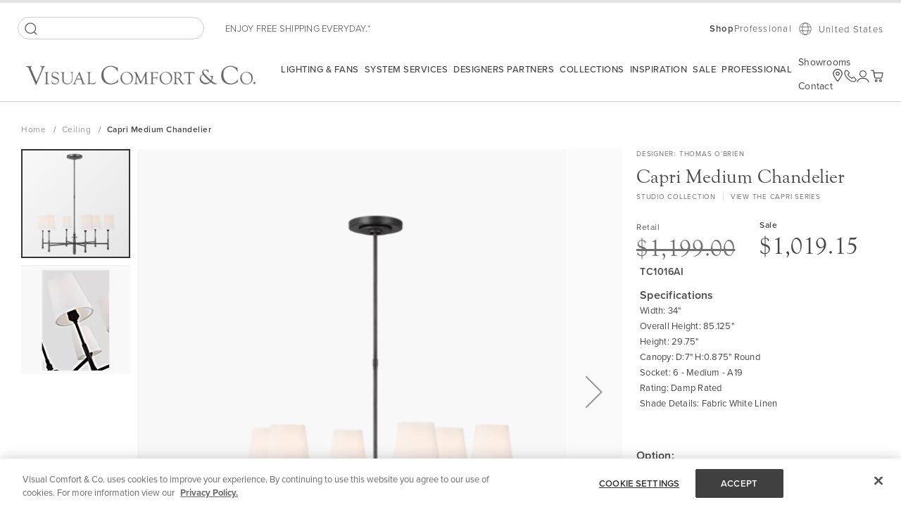

--- FILE ---
content_type: text/html; charset=UTF-8
request_url: https://www.visualcomfort.com/capri-medium-chandelier-tc1016/
body_size: 135043
content:
<!doctype html>
<html lang="en">
    <head prefix="og: http://ogp.me/ns# fb: http://ogp.me/ns/fb# product: http://ogp.me/ns/product#">
        <script>
    var LOCALE = 'en\u002DUS';
    var BASE_URL = 'https\u003A\u002F\u002Fwww.visualcomfort.com\u002F';
    var require = {
        'baseUrl': 'https\u003A\u002F\u002Fwww.visualcomfort.com\u002Fstatic\u002Fversion1768454088\u002Ffrontend\u002FCapgemini\u002Fvisual\u002Dcomfort\u002Fen_US'
    };</script>        <meta charset="utf-8"/><script type="text/javascript">(window.NREUM||(NREUM={})).init={privacy:{cookies_enabled:true},ajax:{deny_list:["bam.nr-data.net"]},feature_flags:["soft_nav"],distributed_tracing:{enabled:true}};(window.NREUM||(NREUM={})).loader_config={agentID:"1120180383",accountID:"3896652",trustKey:"1322840",xpid:"Vw4OV1BWChABVFBTAQUAU1AA",licenseKey:"NRJS-859a78227d79e6188ce",applicationID:"1011647541",browserID:"1120180383"};;/*! For license information please see nr-loader-spa-1.308.0.min.js.LICENSE.txt */
(()=>{var e,t,r={384:(e,t,r)=>{"use strict";r.d(t,{NT:()=>a,US:()=>u,Zm:()=>o,bQ:()=>d,dV:()=>c,pV:()=>l});var n=r(6154),i=r(1863),s=r(1910);const a={beacon:"bam.nr-data.net",errorBeacon:"bam.nr-data.net"};function o(){return n.gm.NREUM||(n.gm.NREUM={}),void 0===n.gm.newrelic&&(n.gm.newrelic=n.gm.NREUM),n.gm.NREUM}function c(){let e=o();return e.o||(e.o={ST:n.gm.setTimeout,SI:n.gm.setImmediate||n.gm.setInterval,CT:n.gm.clearTimeout,XHR:n.gm.XMLHttpRequest,REQ:n.gm.Request,EV:n.gm.Event,PR:n.gm.Promise,MO:n.gm.MutationObserver,FETCH:n.gm.fetch,WS:n.gm.WebSocket},(0,s.i)(...Object.values(e.o))),e}function d(e,t){let r=o();r.initializedAgents??={},t.initializedAt={ms:(0,i.t)(),date:new Date},r.initializedAgents[e]=t}function u(e,t){o()[e]=t}function l(){return function(){let e=o();const t=e.info||{};e.info={beacon:a.beacon,errorBeacon:a.errorBeacon,...t}}(),function(){let e=o();const t=e.init||{};e.init={...t}}(),c(),function(){let e=o();const t=e.loader_config||{};e.loader_config={...t}}(),o()}},782:(e,t,r)=>{"use strict";r.d(t,{T:()=>n});const n=r(860).K7.pageViewTiming},860:(e,t,r)=>{"use strict";r.d(t,{$J:()=>u,K7:()=>c,P3:()=>d,XX:()=>i,Yy:()=>o,df:()=>s,qY:()=>n,v4:()=>a});const n="events",i="jserrors",s="browser/blobs",a="rum",o="browser/logs",c={ajax:"ajax",genericEvents:"generic_events",jserrors:i,logging:"logging",metrics:"metrics",pageAction:"page_action",pageViewEvent:"page_view_event",pageViewTiming:"page_view_timing",sessionReplay:"session_replay",sessionTrace:"session_trace",softNav:"soft_navigations",spa:"spa"},d={[c.pageViewEvent]:1,[c.pageViewTiming]:2,[c.metrics]:3,[c.jserrors]:4,[c.spa]:5,[c.ajax]:6,[c.sessionTrace]:7,[c.softNav]:8,[c.sessionReplay]:9,[c.logging]:10,[c.genericEvents]:11},u={[c.pageViewEvent]:a,[c.pageViewTiming]:n,[c.ajax]:n,[c.spa]:n,[c.softNav]:n,[c.metrics]:i,[c.jserrors]:i,[c.sessionTrace]:s,[c.sessionReplay]:s,[c.logging]:o,[c.genericEvents]:"ins"}},944:(e,t,r)=>{"use strict";r.d(t,{R:()=>i});var n=r(3241);function i(e,t){"function"==typeof console.debug&&(console.debug("New Relic Warning: https://github.com/newrelic/newrelic-browser-agent/blob/main/docs/warning-codes.md#".concat(e),t),(0,n.W)({agentIdentifier:null,drained:null,type:"data",name:"warn",feature:"warn",data:{code:e,secondary:t}}))}},993:(e,t,r)=>{"use strict";r.d(t,{A$:()=>s,ET:()=>a,TZ:()=>o,p_:()=>i});var n=r(860);const i={ERROR:"ERROR",WARN:"WARN",INFO:"INFO",DEBUG:"DEBUG",TRACE:"TRACE"},s={OFF:0,ERROR:1,WARN:2,INFO:3,DEBUG:4,TRACE:5},a="log",o=n.K7.logging},1541:(e,t,r)=>{"use strict";r.d(t,{U:()=>i,f:()=>n});const n={MFE:"MFE",BA:"BA"};function i(e,t){if(2!==t?.harvestEndpointVersion)return{};const r=t.agentRef.runtime.appMetadata.agents[0].entityGuid;return e?{"source.id":e.id,"source.name":e.name,"source.type":e.type,"parent.id":e.parent?.id||r,"parent.type":e.parent?.type||n.BA}:{"entity.guid":r,appId:t.agentRef.info.applicationID}}},1687:(e,t,r)=>{"use strict";r.d(t,{Ak:()=>d,Ze:()=>h,x3:()=>u});var n=r(3241),i=r(7836),s=r(3606),a=r(860),o=r(2646);const c={};function d(e,t){const r={staged:!1,priority:a.P3[t]||0};l(e),c[e].get(t)||c[e].set(t,r)}function u(e,t){e&&c[e]&&(c[e].get(t)&&c[e].delete(t),p(e,t,!1),c[e].size&&f(e))}function l(e){if(!e)throw new Error("agentIdentifier required");c[e]||(c[e]=new Map)}function h(e="",t="feature",r=!1){if(l(e),!e||!c[e].get(t)||r)return p(e,t);c[e].get(t).staged=!0,f(e)}function f(e){const t=Array.from(c[e]);t.every(([e,t])=>t.staged)&&(t.sort((e,t)=>e[1].priority-t[1].priority),t.forEach(([t])=>{c[e].delete(t),p(e,t)}))}function p(e,t,r=!0){const a=e?i.ee.get(e):i.ee,c=s.i.handlers;if(!a.aborted&&a.backlog&&c){if((0,n.W)({agentIdentifier:e,type:"lifecycle",name:"drain",feature:t}),r){const e=a.backlog[t],r=c[t];if(r){for(let t=0;e&&t<e.length;++t)g(e[t],r);Object.entries(r).forEach(([e,t])=>{Object.values(t||{}).forEach(t=>{t[0]?.on&&t[0]?.context()instanceof o.y&&t[0].on(e,t[1])})})}}a.isolatedBacklog||delete c[t],a.backlog[t]=null,a.emit("drain-"+t,[])}}function g(e,t){var r=e[1];Object.values(t[r]||{}).forEach(t=>{var r=e[0];if(t[0]===r){var n=t[1],i=e[3],s=e[2];n.apply(i,s)}})}},1738:(e,t,r)=>{"use strict";r.d(t,{U:()=>f,Y:()=>h});var n=r(3241),i=r(9908),s=r(1863),a=r(944),o=r(5701),c=r(3969),d=r(8362),u=r(860),l=r(4261);function h(e,t,r,s){const h=s||r;!h||h[e]&&h[e]!==d.d.prototype[e]||(h[e]=function(){(0,i.p)(c.xV,["API/"+e+"/called"],void 0,u.K7.metrics,r.ee),(0,n.W)({agentIdentifier:r.agentIdentifier,drained:!!o.B?.[r.agentIdentifier],type:"data",name:"api",feature:l.Pl+e,data:{}});try{return t.apply(this,arguments)}catch(e){(0,a.R)(23,e)}})}function f(e,t,r,n,a){const o=e.info;null===r?delete o.jsAttributes[t]:o.jsAttributes[t]=r,(a||null===r)&&(0,i.p)(l.Pl+n,[(0,s.t)(),t,r],void 0,"session",e.ee)}},1741:(e,t,r)=>{"use strict";r.d(t,{W:()=>s});var n=r(944),i=r(4261);class s{#e(e,...t){if(this[e]!==s.prototype[e])return this[e](...t);(0,n.R)(35,e)}addPageAction(e,t){return this.#e(i.hG,e,t)}register(e){return this.#e(i.eY,e)}recordCustomEvent(e,t){return this.#e(i.fF,e,t)}setPageViewName(e,t){return this.#e(i.Fw,e,t)}setCustomAttribute(e,t,r){return this.#e(i.cD,e,t,r)}noticeError(e,t){return this.#e(i.o5,e,t)}setUserId(e,t=!1){return this.#e(i.Dl,e,t)}setApplicationVersion(e){return this.#e(i.nb,e)}setErrorHandler(e){return this.#e(i.bt,e)}addRelease(e,t){return this.#e(i.k6,e,t)}log(e,t){return this.#e(i.$9,e,t)}start(){return this.#e(i.d3)}finished(e){return this.#e(i.BL,e)}recordReplay(){return this.#e(i.CH)}pauseReplay(){return this.#e(i.Tb)}addToTrace(e){return this.#e(i.U2,e)}setCurrentRouteName(e){return this.#e(i.PA,e)}interaction(e){return this.#e(i.dT,e)}wrapLogger(e,t,r){return this.#e(i.Wb,e,t,r)}measure(e,t){return this.#e(i.V1,e,t)}consent(e){return this.#e(i.Pv,e)}}},1863:(e,t,r)=>{"use strict";function n(){return Math.floor(performance.now())}r.d(t,{t:()=>n})},1910:(e,t,r)=>{"use strict";r.d(t,{i:()=>s});var n=r(944);const i=new Map;function s(...e){return e.every(e=>{if(i.has(e))return i.get(e);const t="function"==typeof e?e.toString():"",r=t.includes("[native code]"),s=t.includes("nrWrapper");return r||s||(0,n.R)(64,e?.name||t),i.set(e,r),r})}},2555:(e,t,r)=>{"use strict";r.d(t,{D:()=>o,f:()=>a});var n=r(384),i=r(8122);const s={beacon:n.NT.beacon,errorBeacon:n.NT.errorBeacon,licenseKey:void 0,applicationID:void 0,sa:void 0,queueTime:void 0,applicationTime:void 0,ttGuid:void 0,user:void 0,account:void 0,product:void 0,extra:void 0,jsAttributes:{},userAttributes:void 0,atts:void 0,transactionName:void 0,tNamePlain:void 0};function a(e){try{return!!e.licenseKey&&!!e.errorBeacon&&!!e.applicationID}catch(e){return!1}}const o=e=>(0,i.a)(e,s)},2614:(e,t,r)=>{"use strict";r.d(t,{BB:()=>a,H3:()=>n,g:()=>d,iL:()=>c,tS:()=>o,uh:()=>i,wk:()=>s});const n="NRBA",i="SESSION",s=144e5,a=18e5,o={STARTED:"session-started",PAUSE:"session-pause",RESET:"session-reset",RESUME:"session-resume",UPDATE:"session-update"},c={SAME_TAB:"same-tab",CROSS_TAB:"cross-tab"},d={OFF:0,FULL:1,ERROR:2}},2646:(e,t,r)=>{"use strict";r.d(t,{y:()=>n});class n{constructor(e){this.contextId=e}}},2843:(e,t,r)=>{"use strict";r.d(t,{G:()=>s,u:()=>i});var n=r(3878);function i(e,t=!1,r,i){(0,n.DD)("visibilitychange",function(){if(t)return void("hidden"===document.visibilityState&&e());e(document.visibilityState)},r,i)}function s(e,t,r){(0,n.sp)("pagehide",e,t,r)}},3241:(e,t,r)=>{"use strict";r.d(t,{W:()=>s});var n=r(6154);const i="newrelic";function s(e={}){try{n.gm.dispatchEvent(new CustomEvent(i,{detail:e}))}catch(e){}}},3304:(e,t,r)=>{"use strict";r.d(t,{A:()=>s});var n=r(7836);const i=()=>{const e=new WeakSet;return(t,r)=>{if("object"==typeof r&&null!==r){if(e.has(r))return;e.add(r)}return r}};function s(e){try{return JSON.stringify(e,i())??""}catch(e){try{n.ee.emit("internal-error",[e])}catch(e){}return""}}},3333:(e,t,r)=>{"use strict";r.d(t,{$v:()=>u,TZ:()=>n,Xh:()=>c,Zp:()=>i,kd:()=>d,mq:()=>o,nf:()=>a,qN:()=>s});const n=r(860).K7.genericEvents,i=["auxclick","click","copy","keydown","paste","scrollend"],s=["focus","blur"],a=4,o=1e3,c=2e3,d=["PageAction","UserAction","BrowserPerformance"],u={RESOURCES:"experimental.resources",REGISTER:"register"}},3434:(e,t,r)=>{"use strict";r.d(t,{Jt:()=>s,YM:()=>d});var n=r(7836),i=r(5607);const s="nr@original:".concat(i.W),a=50;var o=Object.prototype.hasOwnProperty,c=!1;function d(e,t){return e||(e=n.ee),r.inPlace=function(e,t,n,i,s){n||(n="");const a="-"===n.charAt(0);for(let o=0;o<t.length;o++){const c=t[o],d=e[c];l(d)||(e[c]=r(d,a?c+n:n,i,c,s))}},r.flag=s,r;function r(t,r,n,c,d){return l(t)?t:(r||(r=""),nrWrapper[s]=t,function(e,t,r){if(Object.defineProperty&&Object.keys)try{return Object.keys(e).forEach(function(r){Object.defineProperty(t,r,{get:function(){return e[r]},set:function(t){return e[r]=t,t}})}),t}catch(e){u([e],r)}for(var n in e)o.call(e,n)&&(t[n]=e[n])}(t,nrWrapper,e),nrWrapper);function nrWrapper(){var s,o,l,h;let f;try{o=this,s=[...arguments],l="function"==typeof n?n(s,o):n||{}}catch(t){u([t,"",[s,o,c],l],e)}i(r+"start",[s,o,c],l,d);const p=performance.now();let g;try{return h=t.apply(o,s),g=performance.now(),h}catch(e){throw g=performance.now(),i(r+"err",[s,o,e],l,d),f=e,f}finally{const e=g-p,t={start:p,end:g,duration:e,isLongTask:e>=a,methodName:c,thrownError:f};t.isLongTask&&i("long-task",[t,o],l,d),i(r+"end",[s,o,h],l,d)}}}function i(r,n,i,s){if(!c||t){var a=c;c=!0;try{e.emit(r,n,i,t,s)}catch(t){u([t,r,n,i],e)}c=a}}}function u(e,t){t||(t=n.ee);try{t.emit("internal-error",e)}catch(e){}}function l(e){return!(e&&"function"==typeof e&&e.apply&&!e[s])}},3606:(e,t,r)=>{"use strict";r.d(t,{i:()=>s});var n=r(9908);s.on=a;var i=s.handlers={};function s(e,t,r,s){a(s||n.d,i,e,t,r)}function a(e,t,r,i,s){s||(s="feature"),e||(e=n.d);var a=t[s]=t[s]||{};(a[r]=a[r]||[]).push([e,i])}},3738:(e,t,r)=>{"use strict";r.d(t,{He:()=>i,Kp:()=>o,Lc:()=>d,Rz:()=>u,TZ:()=>n,bD:()=>s,d3:()=>a,jx:()=>l,sl:()=>h,uP:()=>c});const n=r(860).K7.sessionTrace,i="bstResource",s="resource",a="-start",o="-end",c="fn"+a,d="fn"+o,u="pushState",l=1e3,h=3e4},3785:(e,t,r)=>{"use strict";r.d(t,{R:()=>c,b:()=>d});var n=r(9908),i=r(1863),s=r(860),a=r(3969),o=r(993);function c(e,t,r={},c=o.p_.INFO,d=!0,u,l=(0,i.t)()){(0,n.p)(a.xV,["API/logging/".concat(c.toLowerCase(),"/called")],void 0,s.K7.metrics,e),(0,n.p)(o.ET,[l,t,r,c,d,u],void 0,s.K7.logging,e)}function d(e){return"string"==typeof e&&Object.values(o.p_).some(t=>t===e.toUpperCase().trim())}},3878:(e,t,r)=>{"use strict";function n(e,t){return{capture:e,passive:!1,signal:t}}function i(e,t,r=!1,i){window.addEventListener(e,t,n(r,i))}function s(e,t,r=!1,i){document.addEventListener(e,t,n(r,i))}r.d(t,{DD:()=>s,jT:()=>n,sp:()=>i})},3962:(e,t,r)=>{"use strict";r.d(t,{AM:()=>a,O2:()=>l,OV:()=>s,Qu:()=>h,TZ:()=>c,ih:()=>f,pP:()=>o,t1:()=>u,tC:()=>i,wD:()=>d});var n=r(860);const i=["click","keydown","submit"],s="popstate",a="api",o="initialPageLoad",c=n.K7.softNav,d=5e3,u=500,l={INITIAL_PAGE_LOAD:"",ROUTE_CHANGE:1,UNSPECIFIED:2},h={INTERACTION:1,AJAX:2,CUSTOM_END:3,CUSTOM_TRACER:4},f={IP:"in progress",PF:"pending finish",FIN:"finished",CAN:"cancelled"}},3969:(e,t,r)=>{"use strict";r.d(t,{TZ:()=>n,XG:()=>o,rs:()=>i,xV:()=>a,z_:()=>s});const n=r(860).K7.metrics,i="sm",s="cm",a="storeSupportabilityMetrics",o="storeEventMetrics"},4234:(e,t,r)=>{"use strict";r.d(t,{W:()=>s});var n=r(7836),i=r(1687);class s{constructor(e,t){this.agentIdentifier=e,this.ee=n.ee.get(e),this.featureName=t,this.blocked=!1}deregisterDrain(){(0,i.x3)(this.agentIdentifier,this.featureName)}}},4261:(e,t,r)=>{"use strict";r.d(t,{$9:()=>u,BL:()=>c,CH:()=>p,Dl:()=>R,Fw:()=>w,PA:()=>v,Pl:()=>n,Pv:()=>A,Tb:()=>h,U2:()=>a,V1:()=>E,Wb:()=>T,bt:()=>y,cD:()=>b,d3:()=>x,dT:()=>d,eY:()=>g,fF:()=>f,hG:()=>s,hw:()=>i,k6:()=>o,nb:()=>m,o5:()=>l});const n="api-",i=n+"ixn-",s="addPageAction",a="addToTrace",o="addRelease",c="finished",d="interaction",u="log",l="noticeError",h="pauseReplay",f="recordCustomEvent",p="recordReplay",g="register",m="setApplicationVersion",v="setCurrentRouteName",b="setCustomAttribute",y="setErrorHandler",w="setPageViewName",R="setUserId",x="start",T="wrapLogger",E="measure",A="consent"},5205:(e,t,r)=>{"use strict";r.d(t,{j:()=>S});var n=r(384),i=r(1741);var s=r(2555),a=r(3333);const o=e=>{if(!e||"string"!=typeof e)return!1;try{document.createDocumentFragment().querySelector(e)}catch{return!1}return!0};var c=r(2614),d=r(944),u=r(8122);const l="[data-nr-mask]",h=e=>(0,u.a)(e,(()=>{const e={feature_flags:[],experimental:{allow_registered_children:!1,resources:!1},mask_selector:"*",block_selector:"[data-nr-block]",mask_input_options:{color:!1,date:!1,"datetime-local":!1,email:!1,month:!1,number:!1,range:!1,search:!1,tel:!1,text:!1,time:!1,url:!1,week:!1,textarea:!1,select:!1,password:!0}};return{ajax:{deny_list:void 0,block_internal:!0,enabled:!0,autoStart:!0},api:{get allow_registered_children(){return e.feature_flags.includes(a.$v.REGISTER)||e.experimental.allow_registered_children},set allow_registered_children(t){e.experimental.allow_registered_children=t},duplicate_registered_data:!1},browser_consent_mode:{enabled:!1},distributed_tracing:{enabled:void 0,exclude_newrelic_header:void 0,cors_use_newrelic_header:void 0,cors_use_tracecontext_headers:void 0,allowed_origins:void 0},get feature_flags(){return e.feature_flags},set feature_flags(t){e.feature_flags=t},generic_events:{enabled:!0,autoStart:!0},harvest:{interval:30},jserrors:{enabled:!0,autoStart:!0},logging:{enabled:!0,autoStart:!0},metrics:{enabled:!0,autoStart:!0},obfuscate:void 0,page_action:{enabled:!0},page_view_event:{enabled:!0,autoStart:!0},page_view_timing:{enabled:!0,autoStart:!0},performance:{capture_marks:!1,capture_measures:!1,capture_detail:!0,resources:{get enabled(){return e.feature_flags.includes(a.$v.RESOURCES)||e.experimental.resources},set enabled(t){e.experimental.resources=t},asset_types:[],first_party_domains:[],ignore_newrelic:!0}},privacy:{cookies_enabled:!0},proxy:{assets:void 0,beacon:void 0},session:{expiresMs:c.wk,inactiveMs:c.BB},session_replay:{autoStart:!0,enabled:!1,preload:!1,sampling_rate:10,error_sampling_rate:100,collect_fonts:!1,inline_images:!1,fix_stylesheets:!0,mask_all_inputs:!0,get mask_text_selector(){return e.mask_selector},set mask_text_selector(t){o(t)?e.mask_selector="".concat(t,",").concat(l):""===t||null===t?e.mask_selector=l:(0,d.R)(5,t)},get block_class(){return"nr-block"},get ignore_class(){return"nr-ignore"},get mask_text_class(){return"nr-mask"},get block_selector(){return e.block_selector},set block_selector(t){o(t)?e.block_selector+=",".concat(t):""!==t&&(0,d.R)(6,t)},get mask_input_options(){return e.mask_input_options},set mask_input_options(t){t&&"object"==typeof t?e.mask_input_options={...t,password:!0}:(0,d.R)(7,t)}},session_trace:{enabled:!0,autoStart:!0},soft_navigations:{enabled:!0,autoStart:!0},spa:{enabled:!0,autoStart:!0},ssl:void 0,user_actions:{enabled:!0,elementAttributes:["id","className","tagName","type"]}}})());var f=r(6154),p=r(9324);let g=0;const m={buildEnv:p.F3,distMethod:p.Xs,version:p.xv,originTime:f.WN},v={consented:!1},b={appMetadata:{},get consented(){return this.session?.state?.consent||v.consented},set consented(e){v.consented=e},customTransaction:void 0,denyList:void 0,disabled:!1,harvester:void 0,isolatedBacklog:!1,isRecording:!1,loaderType:void 0,maxBytes:3e4,obfuscator:void 0,onerror:void 0,ptid:void 0,releaseIds:{},session:void 0,timeKeeper:void 0,registeredEntities:[],jsAttributesMetadata:{bytes:0},get harvestCount(){return++g}},y=e=>{const t=(0,u.a)(e,b),r=Object.keys(m).reduce((e,t)=>(e[t]={value:m[t],writable:!1,configurable:!0,enumerable:!0},e),{});return Object.defineProperties(t,r)};var w=r(5701);const R=e=>{const t=e.startsWith("http");e+="/",r.p=t?e:"https://"+e};var x=r(7836),T=r(3241);const E={accountID:void 0,trustKey:void 0,agentID:void 0,licenseKey:void 0,applicationID:void 0,xpid:void 0},A=e=>(0,u.a)(e,E),_=new Set;function S(e,t={},r,a){let{init:o,info:c,loader_config:d,runtime:u={},exposed:l=!0}=t;if(!c){const e=(0,n.pV)();o=e.init,c=e.info,d=e.loader_config}e.init=h(o||{}),e.loader_config=A(d||{}),c.jsAttributes??={},f.bv&&(c.jsAttributes.isWorker=!0),e.info=(0,s.D)(c);const p=e.init,g=[c.beacon,c.errorBeacon];_.has(e.agentIdentifier)||(p.proxy.assets&&(R(p.proxy.assets),g.push(p.proxy.assets)),p.proxy.beacon&&g.push(p.proxy.beacon),e.beacons=[...g],function(e){const t=(0,n.pV)();Object.getOwnPropertyNames(i.W.prototype).forEach(r=>{const n=i.W.prototype[r];if("function"!=typeof n||"constructor"===n)return;let s=t[r];e[r]&&!1!==e.exposed&&"micro-agent"!==e.runtime?.loaderType&&(t[r]=(...t)=>{const n=e[r](...t);return s?s(...t):n})})}(e),(0,n.US)("activatedFeatures",w.B)),u.denyList=[...p.ajax.deny_list||[],...p.ajax.block_internal?g:[]],u.ptid=e.agentIdentifier,u.loaderType=r,e.runtime=y(u),_.has(e.agentIdentifier)||(e.ee=x.ee.get(e.agentIdentifier),e.exposed=l,(0,T.W)({agentIdentifier:e.agentIdentifier,drained:!!w.B?.[e.agentIdentifier],type:"lifecycle",name:"initialize",feature:void 0,data:e.config})),_.add(e.agentIdentifier)}},5270:(e,t,r)=>{"use strict";r.d(t,{Aw:()=>a,SR:()=>s,rF:()=>o});var n=r(384),i=r(7767);function s(e){return!!(0,n.dV)().o.MO&&(0,i.V)(e)&&!0===e?.session_trace.enabled}function a(e){return!0===e?.session_replay.preload&&s(e)}function o(e,t){try{if("string"==typeof t?.type){if("password"===t.type.toLowerCase())return"*".repeat(e?.length||0);if(void 0!==t?.dataset?.nrUnmask||t?.classList?.contains("nr-unmask"))return e}}catch(e){}return"string"==typeof e?e.replace(/[\S]/g,"*"):"*".repeat(e?.length||0)}},5289:(e,t,r)=>{"use strict";r.d(t,{GG:()=>a,Qr:()=>c,sB:()=>o});var n=r(3878),i=r(6389);function s(){return"undefined"==typeof document||"complete"===document.readyState}function a(e,t){if(s())return e();const r=(0,i.J)(e),a=setInterval(()=>{s()&&(clearInterval(a),r())},500);(0,n.sp)("load",r,t)}function o(e){if(s())return e();(0,n.DD)("DOMContentLoaded",e)}function c(e){if(s())return e();(0,n.sp)("popstate",e)}},5607:(e,t,r)=>{"use strict";r.d(t,{W:()=>n});const n=(0,r(9566).bz)()},5701:(e,t,r)=>{"use strict";r.d(t,{B:()=>s,t:()=>a});var n=r(3241);const i=new Set,s={};function a(e,t){const r=t.agentIdentifier;s[r]??={},e&&"object"==typeof e&&(i.has(r)||(t.ee.emit("rumresp",[e]),s[r]=e,i.add(r),(0,n.W)({agentIdentifier:r,loaded:!0,drained:!0,type:"lifecycle",name:"load",feature:void 0,data:e})))}},6154:(e,t,r)=>{"use strict";r.d(t,{OF:()=>d,RI:()=>i,WN:()=>h,bv:()=>s,eN:()=>f,gm:()=>a,lR:()=>l,m:()=>c,mw:()=>o,sb:()=>u});var n=r(1863);const i="undefined"!=typeof window&&!!window.document,s="undefined"!=typeof WorkerGlobalScope&&("undefined"!=typeof self&&self instanceof WorkerGlobalScope&&self.navigator instanceof WorkerNavigator||"undefined"!=typeof globalThis&&globalThis instanceof WorkerGlobalScope&&globalThis.navigator instanceof WorkerNavigator),a=i?window:"undefined"!=typeof WorkerGlobalScope&&("undefined"!=typeof self&&self instanceof WorkerGlobalScope&&self||"undefined"!=typeof globalThis&&globalThis instanceof WorkerGlobalScope&&globalThis),o=Boolean("hidden"===a?.document?.visibilityState),c=""+a?.location,d=/iPad|iPhone|iPod/.test(a.navigator?.userAgent),u=d&&"undefined"==typeof SharedWorker,l=(()=>{const e=a.navigator?.userAgent?.match(/Firefox[/\s](\d+\.\d+)/);return Array.isArray(e)&&e.length>=2?+e[1]:0})(),h=Date.now()-(0,n.t)(),f=()=>"undefined"!=typeof PerformanceNavigationTiming&&a?.performance?.getEntriesByType("navigation")?.[0]?.responseStart},6344:(e,t,r)=>{"use strict";r.d(t,{BB:()=>u,Qb:()=>l,TZ:()=>i,Ug:()=>a,Vh:()=>s,_s:()=>o,bc:()=>d,yP:()=>c});var n=r(2614);const i=r(860).K7.sessionReplay,s="errorDuringReplay",a=.12,o={DomContentLoaded:0,Load:1,FullSnapshot:2,IncrementalSnapshot:3,Meta:4,Custom:5},c={[n.g.ERROR]:15e3,[n.g.FULL]:3e5,[n.g.OFF]:0},d={RESET:{message:"Session was reset",sm:"Reset"},IMPORT:{message:"Recorder failed to import",sm:"Import"},TOO_MANY:{message:"429: Too Many Requests",sm:"Too-Many"},TOO_BIG:{message:"Payload was too large",sm:"Too-Big"},CROSS_TAB:{message:"Session Entity was set to OFF on another tab",sm:"Cross-Tab"},ENTITLEMENTS:{message:"Session Replay is not allowed and will not be started",sm:"Entitlement"}},u=5e3,l={API:"api",RESUME:"resume",SWITCH_TO_FULL:"switchToFull",INITIALIZE:"initialize",PRELOAD:"preload"}},6389:(e,t,r)=>{"use strict";function n(e,t=500,r={}){const n=r?.leading||!1;let i;return(...r)=>{n&&void 0===i&&(e.apply(this,r),i=setTimeout(()=>{i=clearTimeout(i)},t)),n||(clearTimeout(i),i=setTimeout(()=>{e.apply(this,r)},t))}}function i(e){let t=!1;return(...r)=>{t||(t=!0,e.apply(this,r))}}r.d(t,{J:()=>i,s:()=>n})},6630:(e,t,r)=>{"use strict";r.d(t,{T:()=>n});const n=r(860).K7.pageViewEvent},6774:(e,t,r)=>{"use strict";r.d(t,{T:()=>n});const n=r(860).K7.jserrors},7295:(e,t,r)=>{"use strict";r.d(t,{Xv:()=>a,gX:()=>i,iW:()=>s});var n=[];function i(e){if(!e||s(e))return!1;if(0===n.length)return!0;if("*"===n[0].hostname)return!1;for(var t=0;t<n.length;t++){var r=n[t];if(r.hostname.test(e.hostname)&&r.pathname.test(e.pathname))return!1}return!0}function s(e){return void 0===e.hostname}function a(e){if(n=[],e&&e.length)for(var t=0;t<e.length;t++){let r=e[t];if(!r)continue;if("*"===r)return void(n=[{hostname:"*"}]);0===r.indexOf("http://")?r=r.substring(7):0===r.indexOf("https://")&&(r=r.substring(8));const i=r.indexOf("/");let s,a;i>0?(s=r.substring(0,i),a=r.substring(i)):(s=r,a="*");let[c]=s.split(":");n.push({hostname:o(c),pathname:o(a,!0)})}}function o(e,t=!1){const r=e.replace(/[.+?^${}()|[\]\\]/g,e=>"\\"+e).replace(/\*/g,".*?");return new RegExp((t?"^":"")+r+"$")}},7485:(e,t,r)=>{"use strict";r.d(t,{D:()=>i});var n=r(6154);function i(e){if(0===(e||"").indexOf("data:"))return{protocol:"data"};try{const t=new URL(e,location.href),r={port:t.port,hostname:t.hostname,pathname:t.pathname,search:t.search,protocol:t.protocol.slice(0,t.protocol.indexOf(":")),sameOrigin:t.protocol===n.gm?.location?.protocol&&t.host===n.gm?.location?.host};return r.port&&""!==r.port||("http:"===t.protocol&&(r.port="80"),"https:"===t.protocol&&(r.port="443")),r.pathname&&""!==r.pathname?r.pathname.startsWith("/")||(r.pathname="/".concat(r.pathname)):r.pathname="/",r}catch(e){return{}}}},7699:(e,t,r)=>{"use strict";r.d(t,{It:()=>s,KC:()=>o,No:()=>i,qh:()=>a});var n=r(860);const i=16e3,s=1e6,a="SESSION_ERROR",o={[n.K7.logging]:!0,[n.K7.genericEvents]:!1,[n.K7.jserrors]:!1,[n.K7.ajax]:!1}},7767:(e,t,r)=>{"use strict";r.d(t,{V:()=>i});var n=r(6154);const i=e=>n.RI&&!0===e?.privacy.cookies_enabled},7836:(e,t,r)=>{"use strict";r.d(t,{P:()=>o,ee:()=>c});var n=r(384),i=r(8990),s=r(2646),a=r(5607);const o="nr@context:".concat(a.W),c=function e(t,r){var n={},a={},u={},l=!1;try{l=16===r.length&&d.initializedAgents?.[r]?.runtime.isolatedBacklog}catch(e){}var h={on:p,addEventListener:p,removeEventListener:function(e,t){var r=n[e];if(!r)return;for(var i=0;i<r.length;i++)r[i]===t&&r.splice(i,1)},emit:function(e,r,n,i,s){!1!==s&&(s=!0);if(c.aborted&&!i)return;t&&s&&t.emit(e,r,n);var o=f(n);g(e).forEach(e=>{e.apply(o,r)});var d=v()[a[e]];d&&d.push([h,e,r,o]);return o},get:m,listeners:g,context:f,buffer:function(e,t){const r=v();if(t=t||"feature",h.aborted)return;Object.entries(e||{}).forEach(([e,n])=>{a[n]=t,t in r||(r[t]=[])})},abort:function(){h._aborted=!0,Object.keys(h.backlog).forEach(e=>{delete h.backlog[e]})},isBuffering:function(e){return!!v()[a[e]]},debugId:r,backlog:l?{}:t&&"object"==typeof t.backlog?t.backlog:{},isolatedBacklog:l};return Object.defineProperty(h,"aborted",{get:()=>{let e=h._aborted||!1;return e||(t&&(e=t.aborted),e)}}),h;function f(e){return e&&e instanceof s.y?e:e?(0,i.I)(e,o,()=>new s.y(o)):new s.y(o)}function p(e,t){n[e]=g(e).concat(t)}function g(e){return n[e]||[]}function m(t){return u[t]=u[t]||e(h,t)}function v(){return h.backlog}}(void 0,"globalEE"),d=(0,n.Zm)();d.ee||(d.ee=c)},8122:(e,t,r)=>{"use strict";r.d(t,{a:()=>i});var n=r(944);function i(e,t){try{if(!e||"object"!=typeof e)return(0,n.R)(3);if(!t||"object"!=typeof t)return(0,n.R)(4);const r=Object.create(Object.getPrototypeOf(t),Object.getOwnPropertyDescriptors(t)),s=0===Object.keys(r).length?e:r;for(let a in s)if(void 0!==e[a])try{if(null===e[a]){r[a]=null;continue}Array.isArray(e[a])&&Array.isArray(t[a])?r[a]=Array.from(new Set([...e[a],...t[a]])):"object"==typeof e[a]&&"object"==typeof t[a]?r[a]=i(e[a],t[a]):r[a]=e[a]}catch(e){r[a]||(0,n.R)(1,e)}return r}catch(e){(0,n.R)(2,e)}}},8139:(e,t,r)=>{"use strict";r.d(t,{u:()=>h});var n=r(7836),i=r(3434),s=r(8990),a=r(6154);const o={},c=a.gm.XMLHttpRequest,d="addEventListener",u="removeEventListener",l="nr@wrapped:".concat(n.P);function h(e){var t=function(e){return(e||n.ee).get("events")}(e);if(o[t.debugId]++)return t;o[t.debugId]=1;var r=(0,i.YM)(t,!0);function h(e){r.inPlace(e,[d,u],"-",p)}function p(e,t){return e[1]}return"getPrototypeOf"in Object&&(a.RI&&f(document,h),c&&f(c.prototype,h),f(a.gm,h)),t.on(d+"-start",function(e,t){var n=e[1];if(null!==n&&("function"==typeof n||"object"==typeof n)&&"newrelic"!==e[0]){var i=(0,s.I)(n,l,function(){var e={object:function(){if("function"!=typeof n.handleEvent)return;return n.handleEvent.apply(n,arguments)},function:n}[typeof n];return e?r(e,"fn-",null,e.name||"anonymous"):n});this.wrapped=e[1]=i}}),t.on(u+"-start",function(e){e[1]=this.wrapped||e[1]}),t}function f(e,t,...r){let n=e;for(;"object"==typeof n&&!Object.prototype.hasOwnProperty.call(n,d);)n=Object.getPrototypeOf(n);n&&t(n,...r)}},8362:(e,t,r)=>{"use strict";r.d(t,{d:()=>s});var n=r(9566),i=r(1741);class s extends i.W{agentIdentifier=(0,n.LA)(16)}},8374:(e,t,r)=>{r.nc=(()=>{try{return document?.currentScript?.nonce}catch(e){}return""})()},8990:(e,t,r)=>{"use strict";r.d(t,{I:()=>i});var n=Object.prototype.hasOwnProperty;function i(e,t,r){if(n.call(e,t))return e[t];var i=r();if(Object.defineProperty&&Object.keys)try{return Object.defineProperty(e,t,{value:i,writable:!0,enumerable:!1}),i}catch(e){}return e[t]=i,i}},9119:(e,t,r)=>{"use strict";r.d(t,{L:()=>s});var n=/([^?#]*)[^#]*(#[^?]*|$).*/,i=/([^?#]*)().*/;function s(e,t){return e?e.replace(t?n:i,"$1$2"):e}},9300:(e,t,r)=>{"use strict";r.d(t,{T:()=>n});const n=r(860).K7.ajax},9324:(e,t,r)=>{"use strict";r.d(t,{AJ:()=>a,F3:()=>i,Xs:()=>s,Yq:()=>o,xv:()=>n});const n="1.308.0",i="PROD",s="CDN",a="@newrelic/rrweb",o="1.0.1"},9566:(e,t,r)=>{"use strict";r.d(t,{LA:()=>o,ZF:()=>c,bz:()=>a,el:()=>d});var n=r(6154);const i="xxxxxxxx-xxxx-4xxx-yxxx-xxxxxxxxxxxx";function s(e,t){return e?15&e[t]:16*Math.random()|0}function a(){const e=n.gm?.crypto||n.gm?.msCrypto;let t,r=0;return e&&e.getRandomValues&&(t=e.getRandomValues(new Uint8Array(30))),i.split("").map(e=>"x"===e?s(t,r++).toString(16):"y"===e?(3&s()|8).toString(16):e).join("")}function o(e){const t=n.gm?.crypto||n.gm?.msCrypto;let r,i=0;t&&t.getRandomValues&&(r=t.getRandomValues(new Uint8Array(e)));const a=[];for(var o=0;o<e;o++)a.push(s(r,i++).toString(16));return a.join("")}function c(){return o(16)}function d(){return o(32)}},9908:(e,t,r)=>{"use strict";r.d(t,{d:()=>n,p:()=>i});var n=r(7836).ee.get("handle");function i(e,t,r,i,s){s?(s.buffer([e],i),s.emit(e,t,r)):(n.buffer([e],i),n.emit(e,t,r))}}},n={};function i(e){var t=n[e];if(void 0!==t)return t.exports;var s=n[e]={exports:{}};return r[e](s,s.exports,i),s.exports}i.m=r,i.d=(e,t)=>{for(var r in t)i.o(t,r)&&!i.o(e,r)&&Object.defineProperty(e,r,{enumerable:!0,get:t[r]})},i.f={},i.e=e=>Promise.all(Object.keys(i.f).reduce((t,r)=>(i.f[r](e,t),t),[])),i.u=e=>({212:"nr-spa-compressor",249:"nr-spa-recorder",478:"nr-spa"}[e]+"-1.308.0.min.js"),i.o=(e,t)=>Object.prototype.hasOwnProperty.call(e,t),e={},t="NRBA-1.308.0.PROD:",i.l=(r,n,s,a)=>{if(e[r])e[r].push(n);else{var o,c;if(void 0!==s)for(var d=document.getElementsByTagName("script"),u=0;u<d.length;u++){var l=d[u];if(l.getAttribute("src")==r||l.getAttribute("data-webpack")==t+s){o=l;break}}if(!o){c=!0;var h={478:"sha512-RSfSVnmHk59T/uIPbdSE0LPeqcEdF4/+XhfJdBuccH5rYMOEZDhFdtnh6X6nJk7hGpzHd9Ujhsy7lZEz/ORYCQ==",249:"sha512-ehJXhmntm85NSqW4MkhfQqmeKFulra3klDyY0OPDUE+sQ3GokHlPh1pmAzuNy//3j4ac6lzIbmXLvGQBMYmrkg==",212:"sha512-B9h4CR46ndKRgMBcK+j67uSR2RCnJfGefU+A7FrgR/k42ovXy5x/MAVFiSvFxuVeEk/pNLgvYGMp1cBSK/G6Fg=="};(o=document.createElement("script")).charset="utf-8",i.nc&&o.setAttribute("nonce",i.nc),o.setAttribute("data-webpack",t+s),o.src=r,0!==o.src.indexOf(window.location.origin+"/")&&(o.crossOrigin="anonymous"),h[a]&&(o.integrity=h[a])}e[r]=[n];var f=(t,n)=>{o.onerror=o.onload=null,clearTimeout(p);var i=e[r];if(delete e[r],o.parentNode&&o.parentNode.removeChild(o),i&&i.forEach(e=>e(n)),t)return t(n)},p=setTimeout(f.bind(null,void 0,{type:"timeout",target:o}),12e4);o.onerror=f.bind(null,o.onerror),o.onload=f.bind(null,o.onload),c&&document.head.appendChild(o)}},i.r=e=>{"undefined"!=typeof Symbol&&Symbol.toStringTag&&Object.defineProperty(e,Symbol.toStringTag,{value:"Module"}),Object.defineProperty(e,"__esModule",{value:!0})},i.p="https://js-agent.newrelic.com/",(()=>{var e={38:0,788:0};i.f.j=(t,r)=>{var n=i.o(e,t)?e[t]:void 0;if(0!==n)if(n)r.push(n[2]);else{var s=new Promise((r,i)=>n=e[t]=[r,i]);r.push(n[2]=s);var a=i.p+i.u(t),o=new Error;i.l(a,r=>{if(i.o(e,t)&&(0!==(n=e[t])&&(e[t]=void 0),n)){var s=r&&("load"===r.type?"missing":r.type),a=r&&r.target&&r.target.src;o.message="Loading chunk "+t+" failed: ("+s+": "+a+")",o.name="ChunkLoadError",o.type=s,o.request=a,n[1](o)}},"chunk-"+t,t)}};var t=(t,r)=>{var n,s,[a,o,c]=r,d=0;if(a.some(t=>0!==e[t])){for(n in o)i.o(o,n)&&(i.m[n]=o[n]);if(c)c(i)}for(t&&t(r);d<a.length;d++)s=a[d],i.o(e,s)&&e[s]&&e[s][0](),e[s]=0},r=self["webpackChunk:NRBA-1.308.0.PROD"]=self["webpackChunk:NRBA-1.308.0.PROD"]||[];r.forEach(t.bind(null,0)),r.push=t.bind(null,r.push.bind(r))})(),(()=>{"use strict";i(8374);var e=i(8362),t=i(860);const r=Object.values(t.K7);var n=i(5205);var s=i(9908),a=i(1863),o=i(4261),c=i(1738);var d=i(1687),u=i(4234),l=i(5289),h=i(6154),f=i(944),p=i(5270),g=i(7767),m=i(6389),v=i(7699);class b extends u.W{constructor(e,t){super(e.agentIdentifier,t),this.agentRef=e,this.abortHandler=void 0,this.featAggregate=void 0,this.loadedSuccessfully=void 0,this.onAggregateImported=new Promise(e=>{this.loadedSuccessfully=e}),this.deferred=Promise.resolve(),!1===e.init[this.featureName].autoStart?this.deferred=new Promise((t,r)=>{this.ee.on("manual-start-all",(0,m.J)(()=>{(0,d.Ak)(e.agentIdentifier,this.featureName),t()}))}):(0,d.Ak)(e.agentIdentifier,t)}importAggregator(e,t,r={}){if(this.featAggregate)return;const n=async()=>{let n;await this.deferred;try{if((0,g.V)(e.init)){const{setupAgentSession:t}=await i.e(478).then(i.bind(i,8766));n=t(e)}}catch(e){(0,f.R)(20,e),this.ee.emit("internal-error",[e]),(0,s.p)(v.qh,[e],void 0,this.featureName,this.ee)}try{if(!this.#t(this.featureName,n,e.init))return(0,d.Ze)(this.agentIdentifier,this.featureName),void this.loadedSuccessfully(!1);const{Aggregate:i}=await t();this.featAggregate=new i(e,r),e.runtime.harvester.initializedAggregates.push(this.featAggregate),this.loadedSuccessfully(!0)}catch(e){(0,f.R)(34,e),this.abortHandler?.(),(0,d.Ze)(this.agentIdentifier,this.featureName,!0),this.loadedSuccessfully(!1),this.ee&&this.ee.abort()}};h.RI?(0,l.GG)(()=>n(),!0):n()}#t(e,r,n){if(this.blocked)return!1;switch(e){case t.K7.sessionReplay:return(0,p.SR)(n)&&!!r;case t.K7.sessionTrace:return!!r;default:return!0}}}var y=i(6630),w=i(2614),R=i(3241);class x extends b{static featureName=y.T;constructor(e){var t;super(e,y.T),this.setupInspectionEvents(e.agentIdentifier),t=e,(0,c.Y)(o.Fw,function(e,r){"string"==typeof e&&("/"!==e.charAt(0)&&(e="/"+e),t.runtime.customTransaction=(r||"http://custom.transaction")+e,(0,s.p)(o.Pl+o.Fw,[(0,a.t)()],void 0,void 0,t.ee))},t),this.importAggregator(e,()=>i.e(478).then(i.bind(i,2467)))}setupInspectionEvents(e){const t=(t,r)=>{t&&(0,R.W)({agentIdentifier:e,timeStamp:t.timeStamp,loaded:"complete"===t.target.readyState,type:"window",name:r,data:t.target.location+""})};(0,l.sB)(e=>{t(e,"DOMContentLoaded")}),(0,l.GG)(e=>{t(e,"load")}),(0,l.Qr)(e=>{t(e,"navigate")}),this.ee.on(w.tS.UPDATE,(t,r)=>{(0,R.W)({agentIdentifier:e,type:"lifecycle",name:"session",data:r})})}}var T=i(384);class E extends e.d{constructor(e){var t;(super(),h.gm)?(this.features={},(0,T.bQ)(this.agentIdentifier,this),this.desiredFeatures=new Set(e.features||[]),this.desiredFeatures.add(x),(0,n.j)(this,e,e.loaderType||"agent"),t=this,(0,c.Y)(o.cD,function(e,r,n=!1){if("string"==typeof e){if(["string","number","boolean"].includes(typeof r)||null===r)return(0,c.U)(t,e,r,o.cD,n);(0,f.R)(40,typeof r)}else(0,f.R)(39,typeof e)},t),function(e){(0,c.Y)(o.Dl,function(t,r=!1){if("string"!=typeof t&&null!==t)return void(0,f.R)(41,typeof t);const n=e.info.jsAttributes["enduser.id"];r&&null!=n&&n!==t?(0,s.p)(o.Pl+"setUserIdAndResetSession",[t],void 0,"session",e.ee):(0,c.U)(e,"enduser.id",t,o.Dl,!0)},e)}(this),function(e){(0,c.Y)(o.nb,function(t){if("string"==typeof t||null===t)return(0,c.U)(e,"application.version",t,o.nb,!1);(0,f.R)(42,typeof t)},e)}(this),function(e){(0,c.Y)(o.d3,function(){e.ee.emit("manual-start-all")},e)}(this),function(e){(0,c.Y)(o.Pv,function(t=!0){if("boolean"==typeof t){if((0,s.p)(o.Pl+o.Pv,[t],void 0,"session",e.ee),e.runtime.consented=t,t){const t=e.features.page_view_event;t.onAggregateImported.then(e=>{const r=t.featAggregate;e&&!r.sentRum&&r.sendRum()})}}else(0,f.R)(65,typeof t)},e)}(this),this.run()):(0,f.R)(21)}get config(){return{info:this.info,init:this.init,loader_config:this.loader_config,runtime:this.runtime}}get api(){return this}run(){try{const e=function(e){const t={};return r.forEach(r=>{t[r]=!!e[r]?.enabled}),t}(this.init),n=[...this.desiredFeatures];n.sort((e,r)=>t.P3[e.featureName]-t.P3[r.featureName]),n.forEach(r=>{if(!e[r.featureName]&&r.featureName!==t.K7.pageViewEvent)return;if(r.featureName===t.K7.spa)return void(0,f.R)(67);const n=function(e){switch(e){case t.K7.ajax:return[t.K7.jserrors];case t.K7.sessionTrace:return[t.K7.ajax,t.K7.pageViewEvent];case t.K7.sessionReplay:return[t.K7.sessionTrace];case t.K7.pageViewTiming:return[t.K7.pageViewEvent];default:return[]}}(r.featureName).filter(e=>!(e in this.features));n.length>0&&(0,f.R)(36,{targetFeature:r.featureName,missingDependencies:n}),this.features[r.featureName]=new r(this)})}catch(e){(0,f.R)(22,e);for(const e in this.features)this.features[e].abortHandler?.();const t=(0,T.Zm)();delete t.initializedAgents[this.agentIdentifier]?.features,delete this.sharedAggregator;return t.ee.get(this.agentIdentifier).abort(),!1}}}var A=i(2843),_=i(782);class S extends b{static featureName=_.T;constructor(e){super(e,_.T),h.RI&&((0,A.u)(()=>(0,s.p)("docHidden",[(0,a.t)()],void 0,_.T,this.ee),!0),(0,A.G)(()=>(0,s.p)("winPagehide",[(0,a.t)()],void 0,_.T,this.ee)),this.importAggregator(e,()=>i.e(478).then(i.bind(i,9917))))}}var O=i(3969);class I extends b{static featureName=O.TZ;constructor(e){super(e,O.TZ),h.RI&&document.addEventListener("securitypolicyviolation",e=>{(0,s.p)(O.xV,["Generic/CSPViolation/Detected"],void 0,this.featureName,this.ee)}),this.importAggregator(e,()=>i.e(478).then(i.bind(i,6555)))}}var N=i(6774),P=i(3878),k=i(3304);class D{constructor(e,t,r,n,i){this.name="UncaughtError",this.message="string"==typeof e?e:(0,k.A)(e),this.sourceURL=t,this.line=r,this.column=n,this.__newrelic=i}}function C(e){return M(e)?e:new D(void 0!==e?.message?e.message:e,e?.filename||e?.sourceURL,e?.lineno||e?.line,e?.colno||e?.col,e?.__newrelic,e?.cause)}function j(e){const t="Unhandled Promise Rejection: ";if(!e?.reason)return;if(M(e.reason)){try{e.reason.message.startsWith(t)||(e.reason.message=t+e.reason.message)}catch(e){}return C(e.reason)}const r=C(e.reason);return(r.message||"").startsWith(t)||(r.message=t+r.message),r}function L(e){if(e.error instanceof SyntaxError&&!/:\d+$/.test(e.error.stack?.trim())){const t=new D(e.message,e.filename,e.lineno,e.colno,e.error.__newrelic,e.cause);return t.name=SyntaxError.name,t}return M(e.error)?e.error:C(e)}function M(e){return e instanceof Error&&!!e.stack}function H(e,r,n,i,o=(0,a.t)()){"string"==typeof e&&(e=new Error(e)),(0,s.p)("err",[e,o,!1,r,n.runtime.isRecording,void 0,i],void 0,t.K7.jserrors,n.ee),(0,s.p)("uaErr",[],void 0,t.K7.genericEvents,n.ee)}var B=i(1541),K=i(993),W=i(3785);function U(e,{customAttributes:t={},level:r=K.p_.INFO}={},n,i,s=(0,a.t)()){(0,W.R)(n.ee,e,t,r,!1,i,s)}function F(e,r,n,i,c=(0,a.t)()){(0,s.p)(o.Pl+o.hG,[c,e,r,i],void 0,t.K7.genericEvents,n.ee)}function V(e,r,n,i,c=(0,a.t)()){const{start:d,end:u,customAttributes:l}=r||{},h={customAttributes:l||{}};if("object"!=typeof h.customAttributes||"string"!=typeof e||0===e.length)return void(0,f.R)(57);const p=(e,t)=>null==e?t:"number"==typeof e?e:e instanceof PerformanceMark?e.startTime:Number.NaN;if(h.start=p(d,0),h.end=p(u,c),Number.isNaN(h.start)||Number.isNaN(h.end))(0,f.R)(57);else{if(h.duration=h.end-h.start,!(h.duration<0))return(0,s.p)(o.Pl+o.V1,[h,e,i],void 0,t.K7.genericEvents,n.ee),h;(0,f.R)(58)}}function G(e,r={},n,i,c=(0,a.t)()){(0,s.p)(o.Pl+o.fF,[c,e,r,i],void 0,t.K7.genericEvents,n.ee)}function z(e){(0,c.Y)(o.eY,function(t){return Y(e,t)},e)}function Y(e,r,n){(0,f.R)(54,"newrelic.register"),r||={},r.type=B.f.MFE,r.licenseKey||=e.info.licenseKey,r.blocked=!1,r.parent=n||{},Array.isArray(r.tags)||(r.tags=[]);const i={};r.tags.forEach(e=>{"name"!==e&&"id"!==e&&(i["source.".concat(e)]=!0)}),r.isolated??=!0;let o=()=>{};const c=e.runtime.registeredEntities;if(!r.isolated){const e=c.find(({metadata:{target:{id:e}}})=>e===r.id&&!r.isolated);if(e)return e}const d=e=>{r.blocked=!0,o=e};function u(e){return"string"==typeof e&&!!e.trim()&&e.trim().length<501||"number"==typeof e}e.init.api.allow_registered_children||d((0,m.J)(()=>(0,f.R)(55))),u(r.id)&&u(r.name)||d((0,m.J)(()=>(0,f.R)(48,r)));const l={addPageAction:(t,n={})=>g(F,[t,{...i,...n},e],r),deregister:()=>{d((0,m.J)(()=>(0,f.R)(68)))},log:(t,n={})=>g(U,[t,{...n,customAttributes:{...i,...n.customAttributes||{}}},e],r),measure:(t,n={})=>g(V,[t,{...n,customAttributes:{...i,...n.customAttributes||{}}},e],r),noticeError:(t,n={})=>g(H,[t,{...i,...n},e],r),register:(t={})=>g(Y,[e,t],l.metadata.target),recordCustomEvent:(t,n={})=>g(G,[t,{...i,...n},e],r),setApplicationVersion:e=>p("application.version",e),setCustomAttribute:(e,t)=>p(e,t),setUserId:e=>p("enduser.id",e),metadata:{customAttributes:i,target:r}},h=()=>(r.blocked&&o(),r.blocked);h()||c.push(l);const p=(e,t)=>{h()||(i[e]=t)},g=(r,n,i)=>{if(h())return;const o=(0,a.t)();(0,s.p)(O.xV,["API/register/".concat(r.name,"/called")],void 0,t.K7.metrics,e.ee);try{if(e.init.api.duplicate_registered_data&&"register"!==r.name){let e=n;if(n[1]instanceof Object){const t={"child.id":i.id,"child.type":i.type};e="customAttributes"in n[1]?[n[0],{...n[1],customAttributes:{...n[1].customAttributes,...t}},...n.slice(2)]:[n[0],{...n[1],...t},...n.slice(2)]}r(...e,void 0,o)}return r(...n,i,o)}catch(e){(0,f.R)(50,e)}};return l}class Z extends b{static featureName=N.T;constructor(e){var t;super(e,N.T),t=e,(0,c.Y)(o.o5,(e,r)=>H(e,r,t),t),function(e){(0,c.Y)(o.bt,function(t){e.runtime.onerror=t},e)}(e),function(e){let t=0;(0,c.Y)(o.k6,function(e,r){++t>10||(this.runtime.releaseIds[e.slice(-200)]=(""+r).slice(-200))},e)}(e),z(e);try{this.removeOnAbort=new AbortController}catch(e){}this.ee.on("internal-error",(t,r)=>{this.abortHandler&&(0,s.p)("ierr",[C(t),(0,a.t)(),!0,{},e.runtime.isRecording,r],void 0,this.featureName,this.ee)}),h.gm.addEventListener("unhandledrejection",t=>{this.abortHandler&&(0,s.p)("err",[j(t),(0,a.t)(),!1,{unhandledPromiseRejection:1},e.runtime.isRecording],void 0,this.featureName,this.ee)},(0,P.jT)(!1,this.removeOnAbort?.signal)),h.gm.addEventListener("error",t=>{this.abortHandler&&(0,s.p)("err",[L(t),(0,a.t)(),!1,{},e.runtime.isRecording],void 0,this.featureName,this.ee)},(0,P.jT)(!1,this.removeOnAbort?.signal)),this.abortHandler=this.#r,this.importAggregator(e,()=>i.e(478).then(i.bind(i,2176)))}#r(){this.removeOnAbort?.abort(),this.abortHandler=void 0}}var q=i(8990);let X=1;function J(e){const t=typeof e;return!e||"object"!==t&&"function"!==t?-1:e===h.gm?0:(0,q.I)(e,"nr@id",function(){return X++})}function Q(e){if("string"==typeof e&&e.length)return e.length;if("object"==typeof e){if("undefined"!=typeof ArrayBuffer&&e instanceof ArrayBuffer&&e.byteLength)return e.byteLength;if("undefined"!=typeof Blob&&e instanceof Blob&&e.size)return e.size;if(!("undefined"!=typeof FormData&&e instanceof FormData))try{return(0,k.A)(e).length}catch(e){return}}}var ee=i(8139),te=i(7836),re=i(3434);const ne={},ie=["open","send"];function se(e){var t=e||te.ee;const r=function(e){return(e||te.ee).get("xhr")}(t);if(void 0===h.gm.XMLHttpRequest)return r;if(ne[r.debugId]++)return r;ne[r.debugId]=1,(0,ee.u)(t);var n=(0,re.YM)(r),i=h.gm.XMLHttpRequest,s=h.gm.MutationObserver,a=h.gm.Promise,o=h.gm.setInterval,c="readystatechange",d=["onload","onerror","onabort","onloadstart","onloadend","onprogress","ontimeout"],u=[],l=h.gm.XMLHttpRequest=function(e){const t=new i(e),s=r.context(t);try{r.emit("new-xhr",[t],s),t.addEventListener(c,(a=s,function(){var e=this;e.readyState>3&&!a.resolved&&(a.resolved=!0,r.emit("xhr-resolved",[],e)),n.inPlace(e,d,"fn-",y)}),(0,P.jT)(!1))}catch(e){(0,f.R)(15,e);try{r.emit("internal-error",[e])}catch(e){}}var a;return t};function p(e,t){n.inPlace(t,["onreadystatechange"],"fn-",y)}if(function(e,t){for(var r in e)t[r]=e[r]}(i,l),l.prototype=i.prototype,n.inPlace(l.prototype,ie,"-xhr-",y),r.on("send-xhr-start",function(e,t){p(e,t),function(e){u.push(e),s&&(g?g.then(b):o?o(b):(m=-m,v.data=m))}(t)}),r.on("open-xhr-start",p),s){var g=a&&a.resolve();if(!o&&!a){var m=1,v=document.createTextNode(m);new s(b).observe(v,{characterData:!0})}}else t.on("fn-end",function(e){e[0]&&e[0].type===c||b()});function b(){for(var e=0;e<u.length;e++)p(0,u[e]);u.length&&(u=[])}function y(e,t){return t}return r}var ae="fetch-",oe=ae+"body-",ce=["arrayBuffer","blob","json","text","formData"],de=h.gm.Request,ue=h.gm.Response,le="prototype";const he={};function fe(e){const t=function(e){return(e||te.ee).get("fetch")}(e);if(!(de&&ue&&h.gm.fetch))return t;if(he[t.debugId]++)return t;function r(e,r,n){var i=e[r];"function"==typeof i&&(e[r]=function(){var e,r=[...arguments],s={};t.emit(n+"before-start",[r],s),s[te.P]&&s[te.P].dt&&(e=s[te.P].dt);var a=i.apply(this,r);return t.emit(n+"start",[r,e],a),a.then(function(e){return t.emit(n+"end",[null,e],a),e},function(e){throw t.emit(n+"end",[e],a),e})})}return he[t.debugId]=1,ce.forEach(e=>{r(de[le],e,oe),r(ue[le],e,oe)}),r(h.gm,"fetch",ae),t.on(ae+"end",function(e,r){var n=this;if(r){var i=r.headers.get("content-length");null!==i&&(n.rxSize=i),t.emit(ae+"done",[null,r],n)}else t.emit(ae+"done",[e],n)}),t}var pe=i(7485),ge=i(9566);class me{constructor(e){this.agentRef=e}generateTracePayload(e){const t=this.agentRef.loader_config;if(!this.shouldGenerateTrace(e)||!t)return null;var r=(t.accountID||"").toString()||null,n=(t.agentID||"").toString()||null,i=(t.trustKey||"").toString()||null;if(!r||!n)return null;var s=(0,ge.ZF)(),a=(0,ge.el)(),o=Date.now(),c={spanId:s,traceId:a,timestamp:o};return(e.sameOrigin||this.isAllowedOrigin(e)&&this.useTraceContextHeadersForCors())&&(c.traceContextParentHeader=this.generateTraceContextParentHeader(s,a),c.traceContextStateHeader=this.generateTraceContextStateHeader(s,o,r,n,i)),(e.sameOrigin&&!this.excludeNewrelicHeader()||!e.sameOrigin&&this.isAllowedOrigin(e)&&this.useNewrelicHeaderForCors())&&(c.newrelicHeader=this.generateTraceHeader(s,a,o,r,n,i)),c}generateTraceContextParentHeader(e,t){return"00-"+t+"-"+e+"-01"}generateTraceContextStateHeader(e,t,r,n,i){return i+"@nr=0-1-"+r+"-"+n+"-"+e+"----"+t}generateTraceHeader(e,t,r,n,i,s){if(!("function"==typeof h.gm?.btoa))return null;var a={v:[0,1],d:{ty:"Browser",ac:n,ap:i,id:e,tr:t,ti:r}};return s&&n!==s&&(a.d.tk=s),btoa((0,k.A)(a))}shouldGenerateTrace(e){return this.agentRef.init?.distributed_tracing?.enabled&&this.isAllowedOrigin(e)}isAllowedOrigin(e){var t=!1;const r=this.agentRef.init?.distributed_tracing;if(e.sameOrigin)t=!0;else if(r?.allowed_origins instanceof Array)for(var n=0;n<r.allowed_origins.length;n++){var i=(0,pe.D)(r.allowed_origins[n]);if(e.hostname===i.hostname&&e.protocol===i.protocol&&e.port===i.port){t=!0;break}}return t}excludeNewrelicHeader(){var e=this.agentRef.init?.distributed_tracing;return!!e&&!!e.exclude_newrelic_header}useNewrelicHeaderForCors(){var e=this.agentRef.init?.distributed_tracing;return!!e&&!1!==e.cors_use_newrelic_header}useTraceContextHeadersForCors(){var e=this.agentRef.init?.distributed_tracing;return!!e&&!!e.cors_use_tracecontext_headers}}var ve=i(9300),be=i(7295);function ye(e){return"string"==typeof e?e:e instanceof(0,T.dV)().o.REQ?e.url:h.gm?.URL&&e instanceof URL?e.href:void 0}var we=["load","error","abort","timeout"],Re=we.length,xe=(0,T.dV)().o.REQ,Te=(0,T.dV)().o.XHR;const Ee="X-NewRelic-App-Data";class Ae extends b{static featureName=ve.T;constructor(e){super(e,ve.T),this.dt=new me(e),this.handler=(e,t,r,n)=>(0,s.p)(e,t,r,n,this.ee);try{const e={xmlhttprequest:"xhr",fetch:"fetch",beacon:"beacon"};h.gm?.performance?.getEntriesByType("resource").forEach(r=>{if(r.initiatorType in e&&0!==r.responseStatus){const n={status:r.responseStatus},i={rxSize:r.transferSize,duration:Math.floor(r.duration),cbTime:0};_e(n,r.name),this.handler("xhr",[n,i,r.startTime,r.responseEnd,e[r.initiatorType]],void 0,t.K7.ajax)}})}catch(e){}fe(this.ee),se(this.ee),function(e,r,n,i){function o(e){var t=this;t.totalCbs=0,t.called=0,t.cbTime=0,t.end=T,t.ended=!1,t.xhrGuids={},t.lastSize=null,t.loadCaptureCalled=!1,t.params=this.params||{},t.metrics=this.metrics||{},t.latestLongtaskEnd=0,e.addEventListener("load",function(r){E(t,e)},(0,P.jT)(!1)),h.lR||e.addEventListener("progress",function(e){t.lastSize=e.loaded},(0,P.jT)(!1))}function c(e){this.params={method:e[0]},_e(this,e[1]),this.metrics={}}function d(t,r){e.loader_config.xpid&&this.sameOrigin&&r.setRequestHeader("X-NewRelic-ID",e.loader_config.xpid);var n=i.generateTracePayload(this.parsedOrigin);if(n){var s=!1;n.newrelicHeader&&(r.setRequestHeader("newrelic",n.newrelicHeader),s=!0),n.traceContextParentHeader&&(r.setRequestHeader("traceparent",n.traceContextParentHeader),n.traceContextStateHeader&&r.setRequestHeader("tracestate",n.traceContextStateHeader),s=!0),s&&(this.dt=n)}}function u(e,t){var n=this.metrics,i=e[0],s=this;if(n&&i){var o=Q(i);o&&(n.txSize=o)}this.startTime=(0,a.t)(),this.body=i,this.listener=function(e){try{"abort"!==e.type||s.loadCaptureCalled||(s.params.aborted=!0),("load"!==e.type||s.called===s.totalCbs&&(s.onloadCalled||"function"!=typeof t.onload)&&"function"==typeof s.end)&&s.end(t)}catch(e){try{r.emit("internal-error",[e])}catch(e){}}};for(var c=0;c<Re;c++)t.addEventListener(we[c],this.listener,(0,P.jT)(!1))}function l(e,t,r){this.cbTime+=e,t?this.onloadCalled=!0:this.called+=1,this.called!==this.totalCbs||!this.onloadCalled&&"function"==typeof r.onload||"function"!=typeof this.end||this.end(r)}function f(e,t){var r=""+J(e)+!!t;this.xhrGuids&&!this.xhrGuids[r]&&(this.xhrGuids[r]=!0,this.totalCbs+=1)}function p(e,t){var r=""+J(e)+!!t;this.xhrGuids&&this.xhrGuids[r]&&(delete this.xhrGuids[r],this.totalCbs-=1)}function g(){this.endTime=(0,a.t)()}function m(e,t){t instanceof Te&&"load"===e[0]&&r.emit("xhr-load-added",[e[1],e[2]],t)}function v(e,t){t instanceof Te&&"load"===e[0]&&r.emit("xhr-load-removed",[e[1],e[2]],t)}function b(e,t,r){t instanceof Te&&("onload"===r&&(this.onload=!0),("load"===(e[0]&&e[0].type)||this.onload)&&(this.xhrCbStart=(0,a.t)()))}function y(e,t){this.xhrCbStart&&r.emit("xhr-cb-time",[(0,a.t)()-this.xhrCbStart,this.onload,t],t)}function w(e){var t,r=e[1]||{};if("string"==typeof e[0]?0===(t=e[0]).length&&h.RI&&(t=""+h.gm.location.href):e[0]&&e[0].url?t=e[0].url:h.gm?.URL&&e[0]&&e[0]instanceof URL?t=e[0].href:"function"==typeof e[0].toString&&(t=e[0].toString()),"string"==typeof t&&0!==t.length){t&&(this.parsedOrigin=(0,pe.D)(t),this.sameOrigin=this.parsedOrigin.sameOrigin);var n=i.generateTracePayload(this.parsedOrigin);if(n&&(n.newrelicHeader||n.traceContextParentHeader))if(e[0]&&e[0].headers)o(e[0].headers,n)&&(this.dt=n);else{var s={};for(var a in r)s[a]=r[a];s.headers=new Headers(r.headers||{}),o(s.headers,n)&&(this.dt=n),e.length>1?e[1]=s:e.push(s)}}function o(e,t){var r=!1;return t.newrelicHeader&&(e.set("newrelic",t.newrelicHeader),r=!0),t.traceContextParentHeader&&(e.set("traceparent",t.traceContextParentHeader),t.traceContextStateHeader&&e.set("tracestate",t.traceContextStateHeader),r=!0),r}}function R(e,t){this.params={},this.metrics={},this.startTime=(0,a.t)(),this.dt=t,e.length>=1&&(this.target=e[0]),e.length>=2&&(this.opts=e[1]);var r=this.opts||{},n=this.target;_e(this,ye(n));var i=(""+(n&&n instanceof xe&&n.method||r.method||"GET")).toUpperCase();this.params.method=i,this.body=r.body,this.txSize=Q(r.body)||0}function x(e,r){if(this.endTime=(0,a.t)(),this.params||(this.params={}),(0,be.iW)(this.params))return;let i;this.params.status=r?r.status:0,"string"==typeof this.rxSize&&this.rxSize.length>0&&(i=+this.rxSize);const s={txSize:this.txSize,rxSize:i,duration:(0,a.t)()-this.startTime};n("xhr",[this.params,s,this.startTime,this.endTime,"fetch"],this,t.K7.ajax)}function T(e){const r=this.params,i=this.metrics;if(!this.ended){this.ended=!0;for(let t=0;t<Re;t++)e.removeEventListener(we[t],this.listener,!1);r.aborted||(0,be.iW)(r)||(i.duration=(0,a.t)()-this.startTime,this.loadCaptureCalled||4!==e.readyState?null==r.status&&(r.status=0):E(this,e),i.cbTime=this.cbTime,n("xhr",[r,i,this.startTime,this.endTime,"xhr"],this,t.K7.ajax))}}function E(e,n){e.params.status=n.status;var i=function(e,t){var r=e.responseType;return"json"===r&&null!==t?t:"arraybuffer"===r||"blob"===r||"json"===r?Q(e.response):"text"===r||""===r||void 0===r?Q(e.responseText):void 0}(n,e.lastSize);if(i&&(e.metrics.rxSize=i),e.sameOrigin&&n.getAllResponseHeaders().indexOf(Ee)>=0){var a=n.getResponseHeader(Ee);a&&((0,s.p)(O.rs,["Ajax/CrossApplicationTracing/Header/Seen"],void 0,t.K7.metrics,r),e.params.cat=a.split(", ").pop())}e.loadCaptureCalled=!0}r.on("new-xhr",o),r.on("open-xhr-start",c),r.on("open-xhr-end",d),r.on("send-xhr-start",u),r.on("xhr-cb-time",l),r.on("xhr-load-added",f),r.on("xhr-load-removed",p),r.on("xhr-resolved",g),r.on("addEventListener-end",m),r.on("removeEventListener-end",v),r.on("fn-end",y),r.on("fetch-before-start",w),r.on("fetch-start",R),r.on("fn-start",b),r.on("fetch-done",x)}(e,this.ee,this.handler,this.dt),this.importAggregator(e,()=>i.e(478).then(i.bind(i,3845)))}}function _e(e,t){var r=(0,pe.D)(t),n=e.params||e;n.hostname=r.hostname,n.port=r.port,n.protocol=r.protocol,n.host=r.hostname+":"+r.port,n.pathname=r.pathname,e.parsedOrigin=r,e.sameOrigin=r.sameOrigin}const Se={},Oe=["pushState","replaceState"];function Ie(e){const t=function(e){return(e||te.ee).get("history")}(e);return!h.RI||Se[t.debugId]++||(Se[t.debugId]=1,(0,re.YM)(t).inPlace(window.history,Oe,"-")),t}var Ne=i(3738);function Pe(e){(0,c.Y)(o.BL,function(r=Date.now()){const n=r-h.WN;n<0&&(0,f.R)(62,r),(0,s.p)(O.XG,[o.BL,{time:n}],void 0,t.K7.metrics,e.ee),e.addToTrace({name:o.BL,start:r,origin:"nr"}),(0,s.p)(o.Pl+o.hG,[n,o.BL],void 0,t.K7.genericEvents,e.ee)},e)}const{He:ke,bD:De,d3:Ce,Kp:je,TZ:Le,Lc:Me,uP:He,Rz:Be}=Ne;class Ke extends b{static featureName=Le;constructor(e){var r;super(e,Le),r=e,(0,c.Y)(o.U2,function(e){if(!(e&&"object"==typeof e&&e.name&&e.start))return;const n={n:e.name,s:e.start-h.WN,e:(e.end||e.start)-h.WN,o:e.origin||"",t:"api"};n.s<0||n.e<0||n.e<n.s?(0,f.R)(61,{start:n.s,end:n.e}):(0,s.p)("bstApi",[n],void 0,t.K7.sessionTrace,r.ee)},r),Pe(e);if(!(0,g.V)(e.init))return void this.deregisterDrain();const n=this.ee;let d;Ie(n),this.eventsEE=(0,ee.u)(n),this.eventsEE.on(He,function(e,t){this.bstStart=(0,a.t)()}),this.eventsEE.on(Me,function(e,r){(0,s.p)("bst",[e[0],r,this.bstStart,(0,a.t)()],void 0,t.K7.sessionTrace,n)}),n.on(Be+Ce,function(e){this.time=(0,a.t)(),this.startPath=location.pathname+location.hash}),n.on(Be+je,function(e){(0,s.p)("bstHist",[location.pathname+location.hash,this.startPath,this.time],void 0,t.K7.sessionTrace,n)});try{d=new PerformanceObserver(e=>{const r=e.getEntries();(0,s.p)(ke,[r],void 0,t.K7.sessionTrace,n)}),d.observe({type:De,buffered:!0})}catch(e){}this.importAggregator(e,()=>i.e(478).then(i.bind(i,6974)),{resourceObserver:d})}}var We=i(6344);class Ue extends b{static featureName=We.TZ;#n;recorder;constructor(e){var r;let n;super(e,We.TZ),r=e,(0,c.Y)(o.CH,function(){(0,s.p)(o.CH,[],void 0,t.K7.sessionReplay,r.ee)},r),function(e){(0,c.Y)(o.Tb,function(){(0,s.p)(o.Tb,[],void 0,t.K7.sessionReplay,e.ee)},e)}(e);try{n=JSON.parse(localStorage.getItem("".concat(w.H3,"_").concat(w.uh)))}catch(e){}(0,p.SR)(e.init)&&this.ee.on(o.CH,()=>this.#i()),this.#s(n)&&this.importRecorder().then(e=>{e.startRecording(We.Qb.PRELOAD,n?.sessionReplayMode)}),this.importAggregator(this.agentRef,()=>i.e(478).then(i.bind(i,6167)),this),this.ee.on("err",e=>{this.blocked||this.agentRef.runtime.isRecording&&(this.errorNoticed=!0,(0,s.p)(We.Vh,[e],void 0,this.featureName,this.ee))})}#s(e){return e&&(e.sessionReplayMode===w.g.FULL||e.sessionReplayMode===w.g.ERROR)||(0,p.Aw)(this.agentRef.init)}importRecorder(){return this.recorder?Promise.resolve(this.recorder):(this.#n??=Promise.all([i.e(478),i.e(249)]).then(i.bind(i,4866)).then(({Recorder:e})=>(this.recorder=new e(this),this.recorder)).catch(e=>{throw this.ee.emit("internal-error",[e]),this.blocked=!0,e}),this.#n)}#i(){this.blocked||(this.featAggregate?this.featAggregate.mode!==w.g.FULL&&this.featAggregate.initializeRecording(w.g.FULL,!0,We.Qb.API):this.importRecorder().then(()=>{this.recorder.startRecording(We.Qb.API,w.g.FULL)}))}}var Fe=i(3962);class Ve extends b{static featureName=Fe.TZ;constructor(e){if(super(e,Fe.TZ),function(e){const r=e.ee.get("tracer");function n(){}(0,c.Y)(o.dT,function(e){return(new n).get("object"==typeof e?e:{})},e);const i=n.prototype={createTracer:function(n,i){var o={},c=this,d="function"==typeof i;return(0,s.p)(O.xV,["API/createTracer/called"],void 0,t.K7.metrics,e.ee),function(){if(r.emit((d?"":"no-")+"fn-start",[(0,a.t)(),c,d],o),d)try{return i.apply(this,arguments)}catch(e){const t="string"==typeof e?new Error(e):e;throw r.emit("fn-err",[arguments,this,t],o),t}finally{r.emit("fn-end",[(0,a.t)()],o)}}}};["actionText","setName","setAttribute","save","ignore","onEnd","getContext","end","get"].forEach(r=>{c.Y.apply(this,[r,function(){return(0,s.p)(o.hw+r,[performance.now(),...arguments],this,t.K7.softNav,e.ee),this},e,i])}),(0,c.Y)(o.PA,function(){(0,s.p)(o.hw+"routeName",[performance.now(),...arguments],void 0,t.K7.softNav,e.ee)},e)}(e),!h.RI||!(0,T.dV)().o.MO)return;const r=Ie(this.ee);try{this.removeOnAbort=new AbortController}catch(e){}Fe.tC.forEach(e=>{(0,P.sp)(e,e=>{l(e)},!0,this.removeOnAbort?.signal)});const n=()=>(0,s.p)("newURL",[(0,a.t)(),""+window.location],void 0,this.featureName,this.ee);r.on("pushState-end",n),r.on("replaceState-end",n),(0,P.sp)(Fe.OV,e=>{l(e),(0,s.p)("newURL",[e.timeStamp,""+window.location],void 0,this.featureName,this.ee)},!0,this.removeOnAbort?.signal);let d=!1;const u=new((0,T.dV)().o.MO)((e,t)=>{d||(d=!0,requestAnimationFrame(()=>{(0,s.p)("newDom",[(0,a.t)()],void 0,this.featureName,this.ee),d=!1}))}),l=(0,m.s)(e=>{"loading"!==document.readyState&&((0,s.p)("newUIEvent",[e],void 0,this.featureName,this.ee),u.observe(document.body,{attributes:!0,childList:!0,subtree:!0,characterData:!0}))},100,{leading:!0});this.abortHandler=function(){this.removeOnAbort?.abort(),u.disconnect(),this.abortHandler=void 0},this.importAggregator(e,()=>i.e(478).then(i.bind(i,4393)),{domObserver:u})}}var Ge=i(3333),ze=i(9119);const Ye={},Ze=new Set;function qe(e){return"string"==typeof e?{type:"string",size:(new TextEncoder).encode(e).length}:e instanceof ArrayBuffer?{type:"ArrayBuffer",size:e.byteLength}:e instanceof Blob?{type:"Blob",size:e.size}:e instanceof DataView?{type:"DataView",size:e.byteLength}:ArrayBuffer.isView(e)?{type:"TypedArray",size:e.byteLength}:{type:"unknown",size:0}}class Xe{constructor(e,t){this.timestamp=(0,a.t)(),this.currentUrl=(0,ze.L)(window.location.href),this.socketId=(0,ge.LA)(8),this.requestedUrl=(0,ze.L)(e),this.requestedProtocols=Array.isArray(t)?t.join(","):t||"",this.openedAt=void 0,this.protocol=void 0,this.extensions=void 0,this.binaryType=void 0,this.messageOrigin=void 0,this.messageCount=0,this.messageBytes=0,this.messageBytesMin=0,this.messageBytesMax=0,this.messageTypes=void 0,this.sendCount=0,this.sendBytes=0,this.sendBytesMin=0,this.sendBytesMax=0,this.sendTypes=void 0,this.closedAt=void 0,this.closeCode=void 0,this.closeReason="unknown",this.closeWasClean=void 0,this.connectedDuration=0,this.hasErrors=void 0}}class $e extends b{static featureName=Ge.TZ;constructor(e){super(e,Ge.TZ);const r=e.init.feature_flags.includes("websockets"),n=[e.init.page_action.enabled,e.init.performance.capture_marks,e.init.performance.capture_measures,e.init.performance.resources.enabled,e.init.user_actions.enabled,r];var d;let u,l;if(d=e,(0,c.Y)(o.hG,(e,t)=>F(e,t,d),d),function(e){(0,c.Y)(o.fF,(t,r)=>G(t,r,e),e)}(e),Pe(e),z(e),function(e){(0,c.Y)(o.V1,(t,r)=>V(t,r,e),e)}(e),r&&(l=function(e){if(!(0,T.dV)().o.WS)return e;const t=e.get("websockets");if(Ye[t.debugId]++)return t;Ye[t.debugId]=1,(0,A.G)(()=>{const e=(0,a.t)();Ze.forEach(r=>{r.nrData.closedAt=e,r.nrData.closeCode=1001,r.nrData.closeReason="Page navigating away",r.nrData.closeWasClean=!1,r.nrData.openedAt&&(r.nrData.connectedDuration=e-r.nrData.openedAt),t.emit("ws",[r.nrData],r)})});class r extends WebSocket{static name="WebSocket";static toString(){return"function WebSocket() { [native code] }"}toString(){return"[object WebSocket]"}get[Symbol.toStringTag](){return r.name}#a(e){(e.__newrelic??={}).socketId=this.nrData.socketId,this.nrData.hasErrors??=!0}constructor(...e){super(...e),this.nrData=new Xe(e[0],e[1]),this.addEventListener("open",()=>{this.nrData.openedAt=(0,a.t)(),["protocol","extensions","binaryType"].forEach(e=>{this.nrData[e]=this[e]}),Ze.add(this)}),this.addEventListener("message",e=>{const{type:t,size:r}=qe(e.data);this.nrData.messageOrigin??=(0,ze.L)(e.origin),this.nrData.messageCount++,this.nrData.messageBytes+=r,this.nrData.messageBytesMin=Math.min(this.nrData.messageBytesMin||1/0,r),this.nrData.messageBytesMax=Math.max(this.nrData.messageBytesMax,r),(this.nrData.messageTypes??"").includes(t)||(this.nrData.messageTypes=this.nrData.messageTypes?"".concat(this.nrData.messageTypes,",").concat(t):t)}),this.addEventListener("close",e=>{this.nrData.closedAt=(0,a.t)(),this.nrData.closeCode=e.code,e.reason&&(this.nrData.closeReason=e.reason),this.nrData.closeWasClean=e.wasClean,this.nrData.connectedDuration=this.nrData.closedAt-this.nrData.openedAt,Ze.delete(this),t.emit("ws",[this.nrData],this)})}addEventListener(e,t,...r){const n=this,i="function"==typeof t?function(...e){try{return t.apply(this,e)}catch(e){throw n.#a(e),e}}:t?.handleEvent?{handleEvent:function(...e){try{return t.handleEvent.apply(t,e)}catch(e){throw n.#a(e),e}}}:t;return super.addEventListener(e,i,...r)}send(e){if(this.readyState===WebSocket.OPEN){const{type:t,size:r}=qe(e);this.nrData.sendCount++,this.nrData.sendBytes+=r,this.nrData.sendBytesMin=Math.min(this.nrData.sendBytesMin||1/0,r),this.nrData.sendBytesMax=Math.max(this.nrData.sendBytesMax,r),(this.nrData.sendTypes??"").includes(t)||(this.nrData.sendTypes=this.nrData.sendTypes?"".concat(this.nrData.sendTypes,",").concat(t):t)}try{return super.send(e)}catch(e){throw this.#a(e),e}}close(...e){try{super.close(...e)}catch(e){throw this.#a(e),e}}}return h.gm.WebSocket=r,t}(this.ee)),h.RI){if(fe(this.ee),se(this.ee),u=Ie(this.ee),e.init.user_actions.enabled){function f(t){const r=(0,pe.D)(t);return e.beacons.includes(r.hostname+":"+r.port)}function p(){u.emit("navChange")}Ge.Zp.forEach(e=>(0,P.sp)(e,e=>(0,s.p)("ua",[e],void 0,this.featureName,this.ee),!0)),Ge.qN.forEach(e=>{const t=(0,m.s)(e=>{(0,s.p)("ua",[e],void 0,this.featureName,this.ee)},500,{leading:!0});(0,P.sp)(e,t)}),h.gm.addEventListener("error",()=>{(0,s.p)("uaErr",[],void 0,t.K7.genericEvents,this.ee)},(0,P.jT)(!1,this.removeOnAbort?.signal)),this.ee.on("open-xhr-start",(e,r)=>{f(e[1])||r.addEventListener("readystatechange",()=>{2===r.readyState&&(0,s.p)("uaXhr",[],void 0,t.K7.genericEvents,this.ee)})}),this.ee.on("fetch-start",e=>{e.length>=1&&!f(ye(e[0]))&&(0,s.p)("uaXhr",[],void 0,t.K7.genericEvents,this.ee)}),u.on("pushState-end",p),u.on("replaceState-end",p),window.addEventListener("hashchange",p,(0,P.jT)(!0,this.removeOnAbort?.signal)),window.addEventListener("popstate",p,(0,P.jT)(!0,this.removeOnAbort?.signal))}if(e.init.performance.resources.enabled&&h.gm.PerformanceObserver?.supportedEntryTypes.includes("resource")){new PerformanceObserver(e=>{e.getEntries().forEach(e=>{(0,s.p)("browserPerformance.resource",[e],void 0,this.featureName,this.ee)})}).observe({type:"resource",buffered:!0})}}r&&l.on("ws",e=>{(0,s.p)("ws-complete",[e],void 0,this.featureName,this.ee)});try{this.removeOnAbort=new AbortController}catch(g){}this.abortHandler=()=>{this.removeOnAbort?.abort(),this.abortHandler=void 0},n.some(e=>e)?this.importAggregator(e,()=>i.e(478).then(i.bind(i,8019))):this.deregisterDrain()}}var Je=i(2646);const Qe=new Map;function et(e,t,r,n,i=!0){if("object"!=typeof t||!t||"string"!=typeof r||!r||"function"!=typeof t[r])return(0,f.R)(29);const s=function(e){return(e||te.ee).get("logger")}(e),a=(0,re.YM)(s),o=new Je.y(te.P);o.level=n.level,o.customAttributes=n.customAttributes,o.autoCaptured=i;const c=t[r]?.[re.Jt]||t[r];return Qe.set(c,o),a.inPlace(t,[r],"wrap-logger-",()=>Qe.get(c)),s}var tt=i(1910);class rt extends b{static featureName=K.TZ;constructor(e){var t;super(e,K.TZ),t=e,(0,c.Y)(o.$9,(e,r)=>U(e,r,t),t),function(e){(0,c.Y)(o.Wb,(t,r,{customAttributes:n={},level:i=K.p_.INFO}={})=>{et(e.ee,t,r,{customAttributes:n,level:i},!1)},e)}(e),z(e);const r=this.ee;["log","error","warn","info","debug","trace"].forEach(e=>{(0,tt.i)(h.gm.console[e]),et(r,h.gm.console,e,{level:"log"===e?"info":e})}),this.ee.on("wrap-logger-end",function([e]){const{level:t,customAttributes:n,autoCaptured:i}=this;(0,W.R)(r,e,n,t,i)}),this.importAggregator(e,()=>i.e(478).then(i.bind(i,5288)))}}new E({features:[Ae,x,S,Ke,Ue,I,Z,$e,rt,Ve],loaderType:"spa"})})()})();</script>
<meta name="title" content="Capri Medium Chandelier - TC1016 | Visual Comfort"/>
<meta name="description" content="Order Capri Medium Chandelier (TC1016)  by Studio Collection for $1,019.15 in our collection of  products at Visual Comfort. Get designer lighting at Visual Comfort &amp; Co. today."/>
<meta name="robots" content="INDEX,FOLLOW"/>
<meta name="viewport" content="width=device-width, initial-scale=1, maximum-scale=1"/>
<meta name="format-detection" content="telephone=no"/>
<title>Capri Medium Chandelier - TC1016 | Visual Comfort</title>
<link  rel="stylesheet" type="text/css"  media="all" href="https://www.visualcomfort.com/static/version1768454088/_cache/merged/66bf87abed4d655b86434552182661d7.min.css" />
<link  rel="stylesheet" type="text/css"  media="screen and (min-width: 768px)" href="https://www.visualcomfort.com/static/version1768454088/frontend/Capgemini/visual-comfort/default/css/styles-l.min.css" />
<link  rel="stylesheet" type="text/css"  media="print" href="https://www.visualcomfort.com/static/version1768454088/frontend/Capgemini/visual-comfort/default/css/print.min.css" />
<link  rel="stylesheet" type="text/css"  media="all" href="https://use.typekit.net/gyy3evs.css" />
<script  type="text/javascript"  src="https://www.visualcomfort.com/static/version1768454088/base/Magento/base/default/requirejs/require.js"></script>
<script  type="text/javascript"  src="https://www.visualcomfort.com/static/version1768454088/base/Magento/base/default/mage/requirejs/baseUrlResolver.js"></script>
<script  type="text/javascript"  src="https://www.visualcomfort.com/static/version1768454088/frontend/Capgemini/visual-comfort/en_US/requirejs-map.js"></script>
<script  type="text/javascript"  src="https://www.visualcomfort.com/static/version1768454088/base/Magento/base/default/mage/requirejs/mixins.js"></script>
<script  type="text/javascript"  src="https://www.visualcomfort.com/static/version1768454088/frontend/Capgemini/visual-comfort/en_US/requirejs-config.js"></script>
<script  type="text/javascript"  src="https://www.visualcomfort.com/static/version1768454088/frontend/Magento/base/default/VisualComfort_LivePerson/js/liveperson.js"></script>
<link  rel="canonical" href="https://www.visualcomfort.com/capri-medium-chandelier-tc1016/" />
<link  rel="icon" type="image/x-icon" href="https://www.visualcomfort.com/media/favicon/websites/1/favicon.png" />
<link  rel="shortcut icon" type="image/x-icon" href="https://www.visualcomfort.com/media/favicon/websites/1/favicon.png" />
<script src="https://cdn.cookielaw.org/scripttemplates/otSDKStub.js"  type="text/javascript" charset="UTF-8" data-domain-script="7516f616-71f9-4d8a-8637-6f189d4d0511" data-document-language="true"></script><script type="text/javascript">function OptanonWrapper() { }</script>


<script src="//client.px-cloud.net/PXC3DzKfTi/main.min.js" async></script>

<!-- Mobile Filter Fix -->
<style>
  @media screen and (max-width: 769px) {
    .block-filters-wrapper >.toolbar-products {
      display: block;
    }
  }
</style>
<!-- End Mobile Filter Fix -->

<!-- Search Bar Move -->
<style>
.page-header .block.block-search .field.search .input-text {
    font-family: 'proxima-nova', sans-serif !important;
    border-bottom: 1px solid #e3e3e3 !important;
}
.order-products-toolbar{
  display: block !important;
}
@media (max-width: 1240px) and (min-width: 1024px) {
    .rootmenu .rootmenu-list>.category-item>a {
        padding: 15px 7px !important;
    }
}
@media (max-width: 1440px) and (min-width: 1241px) {
    .rootmenu .rootmenu-list>.category-item>a {
        padding: 15px 7px !important;
    }
}
@media (max-width: 1198px) and (min-width: 1044px) {
    #rw-menutop-right {
        display: none !important;
    }
}
</style>
<!-- Search Bar Move End -->


<!-- Hotfix 10189 -->
<style>
.product-item-single-variant-wrapper{
	.owl-nav.disabled {
    		display: none;
	}
}
</style>
<!-- Hotfix 10189 End -->

<!-- Hotfix 11298, 11344 -->
<style>
.page-header .rootmenu ul.rootmenu-list .sub-cat-name {
    padding-left: 0;
    height: 22px;
}
.page-header .rootmenu ul.rootmenu-list .categoriesmenu .level3-listing a span:hover {
    color: #454545;
    text-decoration: unset;
    border-bottom: 2px solid #454545;
    font-weight: 400;
}
.page-header .rootmenu .rootmenu-list .sub-cat-name:hover {
    color: #454545;
    text-decoration: unset;
    font-weight: 400;
}
.page-header .rootmenu .rootmenu-list.right-alignment .sub-cat-name {
    padding-left: 0;
    height: 22px;
}
.page-header .rootmenu .rootmenu-list.right-alignment .fullmenu ul li a {
    height: 26px;
}
.page-header .rootmenu-list .linksmenu ul>li>a {
padding: 6px 0px !important;
}
.page-header .rootmenu ul.rootmenu-list .linksmenu a:hover .sub-cat-name {
    /* color: var(--colors-text-primary,#454545); */
    /* text-decoration: unset; */
    border-bottom: 2px solid #454545;
}
.page-header .rootmenu ul.rootmenu-list .linksmenu a:hover {
    border-bottom: none !important;
}
</style>
<!-- Hotfix 11298, 11344 End -->

<meta name="google-site-verification" content="xTtLffvwxrWClRR_X8oNz9h7WB9Hok-upTLN_n6g_hs" />
            <script type="text/x-magento-init">
        {
            "*": {
                "Magento_PageCache/js/form-key-provider": {
                    "isPaginationCacheEnabled":
                        1                }
            }
        }
    </script>
            <script type="text/x-magento-init">
            {
                "*": {
                    "Magento_GoogleTagManager/js/google-tag-manager": {
                        "isCookieRestrictionModeEnabled": 0,
                        "currentWebsite": 1,
                        "cookieName": "user_allowed_save_cookie",
                        "gtmAccountId": "GTM\u002DPMG8JJ2",
                        "storeCurrencyCode": "USD",
                        "ordersData": [],
                        "gtmServer": "https\u003A\u002F\u002Fb.visualcomfort.com\u002F",
                        "gtmScript": "gtm.js\u003Fid\u003DGTM\u002DPMG8JJ2"
                    }
                }
            }
            </script>
            
<script>require(['magentoStorefrontEvents'], function (magentoStorefrontEvents) {
    if(!magentoStorefrontEvents) return;

    window.magentoStorefrontEvents = magentoStorefrontEvents;
    magentoStorefrontEvents.context.setStorefrontInstance(
        {"storeUrl":"https:\/\/www.visualcomfort.com\/","websiteId":1,"websiteCode":"base","storeId":1,"storeCode":"main_website_store","storeViewId":1,"storeViewCode":"default","websiteName":"Main Website","storeName":"Circa Lighting","storeViewName":"Default Store View","baseCurrencyCode":"USD","storeViewCurrencyCode":"USD","catalogExtensionVersion":"103.4.3","environmentId":"97034e45-43a5-48ab-91ab-c9b5a98623a8","environment":"Production","storefrontTemplate":"Luma"}
    );
    magentoStorefrontEvents.context.setMagentoExtension({
        magentoExtensionVersion: "7.6.1",
    });
    magentoStorefrontEvents.context.setDataServicesExtension({
        version: "7.6.1",
    });
    magentoStorefrontEvents.context.setPage({
        pageType: "Default"
    });
    magentoStorefrontEvents.context.setContext("pageExtended", {
        action: "page-view"
    });
    
});</script><script type="text/x-magento-init">
    {
        "*": {
            "dataServicesBase": {
                "isCookieRestrictionModeEnabled": 0,
                "isEnabled": 1            },
            "magentoStorefrontEventCollector": {}
        }
    }
</script>
        <script id="bloomreach_connector">
        window.bloomreachConnector = {
            version: "1.7.1"
        };

        window.bloomreachDefaultCurrency = "$";

        bloomreachConnector.config = {"account_id":"6770","domain_key":"circalighting","pixel_domain_key":"circalighting","auth_key":"","default_search_parameter":"q","search_page_url":"https:\/\/www.visualcomfort.com\/us\/search\/","search":{"enabled":0,"endpoint":"https:\/\/www.visualcomfort.com\/capgemini_bloomreach_api\/correct\/search\/","items_per_page":"16","facets_included":1,"initial_number_of_facets":"8","initial_number_of_facet_values":"6","infinite_scroll":0,"sorting_options":[{"label":"Relevance","value":""},{"label":"Price (low - high)","value":"sale_price+asc"},{"label":"Name (A - Z)","value":"title+asc"},{"label":"Price (high - low)","value":"sale_price+desc"},{"label":"Name (Z - A)","value":"title+desc"}],"selector":"#maincontent > .columns","search_enabled":0,"is_search_page":0,"display_variants":0,"fields":"pid,title,brand,price,sale_price,thumb_image,sku_thumb_images,sku_swatch_images,sku_color_group,url,price_range,sale_price_range,description,sku_price,skuid,designer","template":"<% if (did_you_mean.length) { %>\r\n<div class=\"blm-product-search-header\">\r\n    <div class=\"blm-product-search-header-container\">\r\n        <h1 class=\"blm-product-search-header-container__title\">Results for\r\n            <% if (locals.keywordRedirect && keywordRedirect.redirected_url) { %>\r\n            <i><%- keywordRedirect.redirected_url %><\/i>\r\n            <% } else { %>\r\n            <i><%- did_you_mean[0] %><\/i>\r\n            <% } %>\r\n            instead of <i class=\"blm-product-search-header-container__title__searched-word\"><%-\r\n                locals[config.default_search_parameter] %><\/i><\/h1>\r\n        <div class=\"blm-did-you-mean-suggestion\">\r\n            <label class=\"blm-did-you-mean-suggestion__label\">Did you mean:<\/label>\r\n            <% did_you_mean.forEach(function(word) { %>\r\n            <a href=\"<%= config.search_page_url %>?<%= config.default_search_parameter %>=<%= word %>\"\r\n               class=\"blm-did-you-mean-suggestion__link\"><%- word %><\/a>\r\n            <% }); %>\r\n        <\/div>\r\n        <% if (locals.keywordRedirect && keywordRedirect.redirected_query) { %>\r\n        <div class=\"blm-redirected-keyword\">Redirected from <i>\"<%- keywordRedirect.redirected_query %>\"<\/i>.<\/div>\r\n        <% } %>\r\n    <\/div>\r\n<\/div>\r\n<% } %>\r\n<% if (locals.keywordRedirect && keywordRedirect.redirected_query && did_you_mean.length === 0) { %>\r\n<div class=\"blm-product-search-header\">\r\n    <div class=\"blm-product-search-header-container\">\r\n        <h1 class=\"blm-product-search-header-container__title\">Results for <i><%- keywordRedirect.redirected_query\r\n            %><\/i><\/h1>\r\n        <div class=\"blm-redirected-keyword\">Redirected from <i>\"<%- keywordRedirect.original_query %>\"<\/i><\/div>\r\n    <\/div>\r\n<\/div>\r\n<% } %>\r\n<div class=\"column main blm-product-search blm-results <% if (config.search.facets_included) { %>with-facets<% } %>\">\r\n    <% if (config.search.facets_included && facets.length) { %>\r\n    <aside class=\"blm-product-search-sidebar\">\r\n        <div class=\"block filter\" id=\"layered-filter-block\" data-collapsible=\"true\">\r\n            <div class=\"block-title filter-title\" data-count=\"<%- selectedFilterItems.length %>\" role=\"tablist\">\r\n                <strong data-role=\"title\" role=\"tab\" aria-selected=\"false\" aria-expanded=\"false\" tabindex=\"0\">Shop\r\n                    By<\/strong>\r\n            <\/div>\r\n            <div class=\"block-content filter-content\" style=\"top: 45px;\">\r\n                <div class=\"block-selected-filters\">\r\n                    <div class=\"selected-filters-inner\">\r\n                        <% if (locals.selectedFilterItems && selectedFilterItems.length > 0) { %>\r\n                        <div class=\"blm-product-search-selected-filters\">\r\n                            <h4 class=\"blm-product-search-selected-filters__title\">Filters<\/h4>\r\n                            <% selectedFilterItems.forEach(function(filterItem) { %>\r\n                            <span class=\"blm-product-search-selected-filter\"\r\n                                  data-filter-checkbox-id=\"<%- filterItem.checkbox_id %>\"><%- filterItem.label %>\r\n                        <span class=\"blm-product-search-selected-filter__clear\">\u00d7<\/span>\r\n                        <\/span>\r\n                            <% }) %>\r\n\r\n                            <button class=\"blm-product-search-selected-filters__clear-all\">Clear all<\/button>\r\n                        <\/div>\r\n                        <% } %>\r\n                    <\/div>\r\n                <\/div>\r\n                <div class=\"block-filters-wrapper blm-product-search-sidebar-content <% if (locals.isFiltersPanelOpened && isFiltersPanelOpened) { %>blm-open<% } %>\">\r\n\r\n                    <button class=\"blm-product-search-control-button blm-product-search-control-button--sidebar\">\r\n                        Done\r\n                    <\/button>\r\n\r\n                    <strong role=\"heading\" aria-level=\"2\" class=\"block-subtitle filter-subtitle\">Filter By<\/strong>\r\n                    <div class=\"filter-options mage-accordion-disabled blm-product-search-control-button--sidebar\"\r\n                         id=\"narrow-by-list\" data-role=\"content\" role=\"tablist\">\r\n                        <% facets.forEach(function(facet, facetIndex) { %>\r\n                        <% if (facet.section.length > 0) { %>\r\n                        <div data-role=\"collapsible\"\r\n                             class=\"filter-options-item allow blm-product-search-filter blm-dynamic-filter\"\r\n                             role=\"presentation\"\r\n                             data-collapsible=\"true\" id=\"blm-facet-block-item-<%= facetIndex %>\">\r\n                            <div data-role=\"title\" class=\"filter-options-title\" role=\"tab\" aria-selected=\"false\"\r\n                                 aria-expanded=\"false\" tabindex=\"0\"><%- facet.title %>\r\n                            <\/div>\r\n                            <div data-role=\"content\" class=\"filter-options-content\" role=\"tabpanel\" aria-hidden=\"true\"\r\n                                 style=\"display: none;\">\r\n                                <ul class=\"blm-product-search-filter-items\">\r\n                                    <% facet.section.forEach(function(item) { %>\r\n                                    <li class=\"blm-product-search-filter-item\">\r\n                                        <input type=\"checkbox\"\r\n                                        <% if (facet.original_title in checkedFacets &&\r\n                                        checkedFacets[facet.original_title].includes(item.id))\r\n                                        { %>checked<% } %>\r\n                                        name=\"<%- facet.original_title %>\"\r\n                                        value=\"<%- escapeSpecialCharacters(item.id) %>\"\r\n                                        id=\"<%- facet.original_title + '[' + escapeSpecialCharacters(item.name) + ']'\r\n                                        %>\"\r\n                                        class=\"blm-product-search-filter-item__checkbox\"\r\n                                        \/>\r\n                                        <label class=\"blm-product-search-filter-item__name\"\r\n                                               for=\"<%- facet.original_title + '[' + escapeSpecialCharacters(item.name) + ']' %>\"><%-\r\n                                            item.name %><\/label>\r\n                                        <% if (!config.search.display_variants) { %>\r\n                                        <span class=\"blm-product-search-filter-item__badge\"><%- item.count %><\/span>\r\n                                        <% } %>\r\n                                    <\/li>\r\n                                    <% }); %>\r\n                                <\/ul>\r\n                                <% if (facet.section.length > config.search.initial_number_of_facet_values) { %>\r\n                                <div class=\"blm-product-search-load-more\" data-item=\"<%= facetIndex %>\">+ More<\/div>\r\n                                <% } %>\r\n                            <\/div>\r\n                        <\/div>\r\n                        <% } %>\r\n                        <% }); %>\r\n                        <div data-role=\"collapsible\" class=\"filter-options-item blm-product-search-filter\"\r\n                             role=\"presentation\"\r\n                             data-collapsible=\"true\">\r\n                            <div data-role=\"title\" class=\"filter-options-title\" role=\"tab\" aria-selected=\"false\"\r\n                                 aria-expanded=\"false\" tabindex=\"0\">Price\r\n                            <\/div>\r\n                            <div data-role=\"content\" class=\"filter-options-content\" role=\"tabpanel\" aria-hidden=\"true\"\r\n                                 style=\"display: none;\">\r\n                                <div class=\"blm-price-range-container\">\r\n                                    <div class=\"blm-range-slider\">\r\n                                        <input\r\n                                                value=\"<%= checkedFacets.price ? checkedFacets.price[0] : priceRangeFacet.start %>\"\r\n                                                min=\"<%- priceRangeFacet.start %>\"\r\n                                                max=\"<%- priceRangeFacet.end %>\"\r\n                                                step=\"1\"\r\n                                                type=\"range\"\r\n                                                class=\"blm-price-range-input blm-price-range-input--lower blm-price-range-input--lower-%%-REQUEST_ID-%%\"\r\n                                        >\r\n                                        <span class=\"blm-price-range-slider-rail\"><\/span>\r\n                                        <input\r\n                                                value=\"<%= checkedFacets.price ? checkedFacets.price[1] : priceRangeFacet.end %>\"\r\n                                                min=\"<%- priceRangeFacet.start %>\"\r\n                                                max=\"<%- priceRangeFacet.end %>\"\r\n                                                step=\"1\"\r\n                                                type=\"range\"\r\n                                                class=\"blm-price-range-input blm-price-range-input--upper blm-price-range-input--upper-%%-REQUEST_ID-%%\"\r\n                                        >\r\n                                    <\/div>\r\n                                    <div class=\"blm-range-slider__values\">\r\n                                        <div class=\"range-row\">\r\n                                        <span class=\"blm-range-slider-label--min\">From<\/span>\r\n                                        <span class=\"blm-range-slider__values--min\">\r\n                                        <%= checkedFacets.price ? config.format_money(checkedFacets.price[0] * 100) : config.format_money(priceRangeFacet.start * 100) %>\r\n                                        <\/span>\r\n                                        <\/div>\r\n                                        <div class=\"range-row\">\r\n                                        <span class=\"blm-range-slider-label--max\">To<\/span>\r\n                                        <% if (checkedFacets.price) { %>\r\n                                        <span class=\"blm-range-slider__values--max\">\r\n                                        <%= checkedFacets.price ? config.format_money(checkedFacets.price[1] * 100) : config.format_money(priceRangeFacet.start * 100) %>\r\n                                        <\/span>\r\n                                        <% } else { %>\r\n                                        <span class=\"blm-range-slider__values--max\">\r\n                                    <%= config.format_money(priceRangeFacet.end * 100) %>\r\n                                    <\/span>\r\n                                        <% } %>\r\n                                        <\/div>\r\n                                    <\/div>\r\n                                    <% if (checkedFacets.price) { %>\r\n                                    <div class=\"blm-range-slider__clear-values\">\r\n                                        <button class=\"blm-range-slider__clear-values-button blm-range-slider__clear-values-button--%%-REQUEST_ID-%%\">\r\n                                            Clear\r\n                                        <\/button>\r\n                                    <\/div>\r\n                                    <% } %>\r\n                                <\/div>\r\n                            <\/div>\r\n                        <\/div>\r\n\r\n                        <% if (facets[0].section.length) { %>\r\n                        <div class=\"blm-load-more-facet blm-load-more-facet--%%-REQUEST_ID-%%\">+ More<\/div>\r\n                        <% } %>\r\n\r\n                    <\/div>\r\n                <\/div>\r\n            <\/div>\r\n        <\/div>\r\n    <\/aside>\r\n    <div class=\"search results blm-product-search-main\">\r\n        <div id=\"amasty-shopby-product-list\">\r\n            <div class=\"toolbar toolbar-products blm-product-search-toolbar\">\r\n                <%\r\n                const haveUngroupedResults = locals.number_of_results && number_of_results > 0;\r\n                const haveGroupedResults = locals.grouped_products && grouped_products.groups.length > 0;\r\n                %>\r\n                <% if (haveUngroupedResults || haveGroupedResults) { %>\r\n                <div class=\"viewer\">\r\n                    <div class=\"modes\">\r\n                    <\/div>\r\n                    <div class=\"field limiter\" style=\"display: none;\">\r\n                        <label class=\"label\" for=\"limiter\">\r\n                            <span>Show<\/span>\r\n                        <\/label>\r\n                        <div class=\"control\">\r\n                            <select id=\"limiter\" data-role=\"limiter\" class=\"limiter-options\">\r\n                                <option value=\"24\">\r\n                                    24\r\n                                <\/option>\r\n                                <option value=\"48\" selected=\"selected\">\r\n                                    48\r\n                                <\/option>\r\n                                <option value=\"96\">\r\n                                    96\r\n                                <\/option>\r\n                            <\/select>\r\n                        <\/div>\r\n                        <span class=\"limiter-text\">per page<\/span>\r\n                    <\/div>\r\n                    <div class=\"toolbar-sorter sorter\">\r\n                        <button class=\"blm-product-search-control-button blm-product-search-control-button--sidebar\">\r\n                            Filter By\r\n                        <\/button>\r\n                        <label for=\"sort-by-%%-REQUEST_ID-%%\"\r\n                               class=\"blm-product-search-toolbar-options__label sorter-label\">Sort By<\/label>\r\n                        <span class=\"blm-product-search-toolbar-options blm-product-search-toolbar-options--sort-by\">\r\n                        <select\r\n                                name=\"sort-by\"\r\n                                id=\"sort-by-%%-REQUEST_ID-%%\"\r\n                                class=\"blm-product-search-toolbar-options__select\"\r\n                        >\r\n                          <% config.search.sorting_options.forEach(function(option) { %>\r\n                            <option value=\"<%- option.value %>\" <% if (locals.sort && sort === option.value) { %>selected<% } %>><%- option.label %><\/option>\r\n                            <% }) %>\r\n                        <\/select>\r\n                        <\/span>\r\n                    <\/div>\r\n                    <p class=\"toolbar-amount\" id=\"toolbar-amount\">\r\n                        <span class=\"toolbar-number\"><%- number_of_results %><\/span> Items<\/p>\r\n                <\/div>\r\n                <% } else if (!(locals.grouped_products) || grouped_products.groups.length < 1) { %>\r\n                <h2 class=\"blm-product-search-toolbar__title\">\r\n                    No results found\r\n                <\/h2>\r\n                <% } %>\r\n            <\/div>\r\n            <% if (products.length) { %>\r\n            %%-PRODUCT_LIST_TEMPLATE-%%\r\n            <% } %>\r\n\r\n            <div class=\"toolbar toolbar-products\">\r\n                <div class=\"pagination\">\r\n                    <div class=\"pages\">\r\n                        <div class=\"blm-product-search-pagination\">\r\n                            <ul class=\"blm-product-search-pagination__pages blm-product-search-pagination__pages--%%-REQUEST_ID-%%\">\r\n                                <% paginationData.forEach(paginationNode => { %>\r\n                                <li class=\"blm-product-search-pagination__page\">\r\n                                    <button\r\n                                    <% if (paginationNode.disabled) { %>disabled<% } %>\r\n                                    class=\"blm-product-search-pagination__page-link <% if (paginationNode.active) {\r\n                                    %>blm-product-search-pagination__page-link--active<% } %>\" data-value=\"<%-\r\n                                    paginationNode.value %>\"\r\n                                    ><%- paginationNode.label ?? paginationNode.value %><\/button\r\n                                        >\r\n                                <\/li>\r\n                                <% }) %>\r\n                            <\/ul>\r\n                        <\/div>\r\n                    <\/div>\r\n                    <div class=\"field limiter\">\r\n                        <div class=\"control\">\r\n                        <\/div>\r\n                        <span class=\"limiter-text\">per page<\/span>\r\n                    <\/div>\r\n                <\/div>\r\n            <\/div>\r\n        <\/div>\r\n    <\/div>\r\n    <% } else { %>\r\n    <div class=\"message notice\">\r\n        <div>Your search returned no results.<\/div>\r\n        <span class=\"action close\"><\/span>\r\n    <\/div>\r\n    <% } %>\r\n<\/div>\r\n","product_list_template":"<%\r\ndefaultMaxColorSwatches = 20;\r\n%>\r\n<div class=\"products wrapper grid products-grid amscroll-page\" xmlns=\"http:\/\/www.w3.org\/1999\/html\">\r\n    <ol class=\"products list items product-items\">\r\n\r\n    <% function printProduct(product) { %>\r\n<li class=\"item product product-item\" data-product-id=\"<%- product.id %>\" <% if (product.variant_name) { %>title=\"<%- product.variant_name %>\"<% } %>>\r\n<%\r\nconst matchingVariant = !Array.isArray(product.variants)\r\n? null\r\n: 'variant_index' in product\r\n? product.variants[product.variant_index]\r\n: product.variants.find(variant => selectedColors.includes(variant.sku_color_group ? variant.sku_color_group.toLowerCase() : null))\r\n%>\r\n<div id=\"product-item-info-<%- product.id %>\" class=\"product-item-info\" data-container=\"product-grid\">\r\n    <a href=\"<%= product.link %>\" class=\"product photo product-item-photo\" tabindex=\"-1\">\r\n    <div class=\"product-image-container product-image-container-<%= product.id %>\" style=\"width: 240px;\">\r\n    <% if (product.variants && product.variants.length > 1) { %>\r\n    <% product.variants.forEach(function(variant, index) { %>\r\n\r\n    <%\r\n    const isActiveVariant =\r\n    !('variant_index' in product) && !selectedColors.length\r\n    ? index === 0\r\n    : 'variant_index' in product\r\n    ? product.variant_index === index\r\n    : matchingVariant == variant\r\n    %>\r\n        \r\n    <div class=\"product-image-wrapper blm-product-search-swatch-image fade\"\r\n    <% if (isActiveVariant) { %>style=\"padding-bottom: 125%; display: block\"<% } %>\r\n    >\r\n    <img class=\"product-image-photo\"\r\n         src=\"<%= variant.image %>\"\r\n         data-sku=\"<%= variant.skuid; %>\"\r\n         data-amsrc=\"<%= variant.image %>\"\r\n         loading=\"lazy\" alt=\"<%= variant.title %>\" data-loaded=\"true\"\r\n         width=\"240\" height=\"300\">    \r\n    <\/div>\r\n<% }); %>\r\n<% } else { %>\r\n    <div class=\"product-image-wrapper blm-product-search-swatch-image fade\" style=\"padding-bottom: 125%; display: block;\">\r\n    <img class=\"product-image-photo\"\r\n         src=\"<%= product.image %>\"\r\n         data-amsrc=\"<%= product.image %>\"\r\n         loading=\"lazy\" alt=\"<%= product.title %>\" data-loaded=\"true\"\r\n         width=\"240\" height=\"300\">    \r\n    <\/div>\r\n<% } %>\r\n    <\/div>\r\n        <style>.product-image-container-<%= product.id %> {\r\n            width: 240px;\r\n        }\r\n\r\n        .product-image-container-<%= product.id %> span.product-image-wrapper {\r\n            padding-bottom: 125%;\r\n        }<\/style>\r\n    <\/a>\r\n\r\n<% if (product.variants && product.variants.length > 1) { %>\r\n<div class=\"product-item-variation-carousel-wrapper\">\r\n    <div class=\"variation-carousel owl-carousel\">\r\n                <% product.variants.slice(0, defaultMaxColorSwatches || 0).forEach(function(variant, index) { %>\r\n                <%\r\n                const isActiveVariant =\r\n                !('variant_index' in product) && !selectedColors.length\r\n                ? index === 0\r\n                : 'variant_index' in product\r\n                ? product.variant_index === index\r\n                : matchingVariant == variant\r\n                %>\r\n                    <div class=\"variation-item <% if (isActiveVariant) { %>isActive active<% } %>\">\r\n                        <div>\r\n                            <a href=\"<%= product.link %>\"\r\n                               data-options=\"\"\r\n                               data-clp-finish=\"\"\r\n                               data-clp-basecode=\"\"\r\n                               data-clp-image=\"<%= variant.image %>\"\r\n                               data-pdp-large-image=\"\"\r\n                               data-pdp-medium-image=\"\"\r\n                               data-clp-image-alt=\"<%= product.title %>\"\r\n                               data-clp-price=\"\" data-product-sku=\"<%= variant.skuid %>\"\r\n                               data-product-availability-label=\"\"\r\n                               data-product-availability-value=\"\"\r\n                               data-product-id=\"<%= variant.skuid %>\"\r\n                               data-product-price=\"<%= variant.sku_price %>\"\r\n                               data-product-style=\"\"\r\n                               data-product-name=\"<%= product.title %>\">\r\n                            <img src=\"<%= variant.image %>\"\r\n                                 data-amsrc=\"<%= variant.image %>\"\r\n                                 alt=\"<%= product.title %>\"\r\n                                 data-loaded=\"true\">\r\n                            <\/a>\r\n                        <\/div>\r\n                    <\/div>\r\n                <% }); %>\r\n        <% if (product.variants && product.variants.length > 4) { %>\r\n        <div class=\"owl-nav\">\r\n            <button type=\"button\" role=\"presentation\" class=\"owl-prev disabled\"><span\r\n                    aria-label=\"Previous\">\u2039<\/span><\/button>\r\n            <button type=\"button\" role=\"presentation\" class=\"owl-next\"><span aria-label=\"Next\">\u203a<\/span>\r\n            <\/button>\r\n        <\/div>\r\n        <div class=\"owl-dots disabled\"><\/div>\r\n        <% } %>\r\n    <\/div>\r\n<\/div>\r\n<% } %>\r\n\r\n<div class=\"product details product-item-details\">\r\n    <strong class=\"product name product-item-name\">\r\n        <a class=\"product-item-link\"\r\n           href=\"<%= product.link %>\">\r\n            <%= product.title %><\/a>\r\n    <\/strong>\r\n\r\n    <p class=\"designer\">\r\n        <%= product.designer %> <\/p>\r\n\r\n    <% if (product.variants && product.variants.length > 1) { %>\r\n    <% product.variants.forEach(function(variant, index) { %>\r\n    <%\r\n    const isActiveVariant =\r\n    !('variant_index' in product) && !selectedColors.length\r\n    ? index === 0\r\n    : 'variant_index' in product\r\n    ? product.variant_index === index\r\n    : matchingVariant == variant\r\n    %>\r\n    <p class=\"blm-product-search-details-container__price <% if (isActiveVariant) { %>active<% } %>\">\r\n        <%\r\n        const salePrice = product.sale_price;\r\n        const price = product.price;\r\n        %>\r\n        <% if (salePrice !== undefined && salePrice !== price) { %>\r\n        <span <% if (salePrice !== undefined) { %>class=\"blm-product-search-details-container__price--old-price\"<% } %>>\r\n        <%= config.format_money(price.toFixed(2) * 100) %>\r\n        <\/span>\r\n        <% } %>\r\n        <span <% if (salePrice !== undefined && salePrice !== price) { %>class=\"blm-product-search-details-container__price--sale-price\"<% } %>>\r\n        <% if (salePrice !== undefined && salePrice !== price) { %>Sale <% } %>\r\n        <%= config.format_money((salePrice !== undefined ? salePrice : price).toFixed(2) * 100) %>\r\n        <\/span>\r\n    <\/p>\r\n    <% }); %>\r\n    <% } else { %>\r\n    <p class=\"blm-product-search-details-container__price active\">\r\n        <% if (product.sale_price !== undefined && product.sale_price !== product.price) { %>\r\n        <span <% if (product.sale_price !== undefined && product.sale_price !== product.price) { %>class=\"blm-product-search-details-container__price--old-price\"<% } %>>\r\n        <%= config.format_money(product.price.toFixed(2) * 100) %>\r\n        <\/span>\r\n        <% } %>\r\n        <span <% if (product.sale_price !== undefined && product.sale_price !== product.price) { %>class=\"blm-product-search-details-container__price--sale-price\"<% } %>>\r\n        <% if (product.sale_price !== undefined && product.sale_price !== product.price) { %>Sale <% } %>\r\n        <%= config.format_money((product.sale_price !== undefined ? product.sale_price : product.price).toFixed(2) * 100) %>\r\n        <\/span>\r\n    <\/p>\r\n    <% } %>\r\n\r\n\r\n    <p class=\"custom-attribute basecode\" data-clp-basecode-default=\"<%- product.id %>\"><%- product.id %><\/p>\r\n\r\n    <a href=\"<%= product.link %>\" class=\"view-more\">View Additional Finishes<\/a>\r\n<\/div>\r\n<\/div>\r\n<\/li>\r\n<% } %>\r\n\r\n<% if (locals.grouped_products && grouped_products && grouped_products.groups) { %>\r\n\r\n<% grouped_products.groups.forEach(group => { %>\r\n<div class=\"blm-result-group\">\r\n    <h3 class=\"blm-result-group__title\"><%- group.title %><\/h3>\r\n\r\n    <div class=\"blm-product-search__results\">\r\n        <% group.products.forEach(printProduct); %>\r\n    <\/div>\r\n<\/div>\r\n<% }); %>\r\n\r\n<% } else { %>\r\n\r\n<% products.forEach(printProduct); %>\r\n\r\n<% } %>\r\n\r\n<\/ol>\r\n<\/div>\r\n\r\n"},"autosuggest":{"enabled":1,"catalog_views":"circalighting","endpoint":"https:\/\/suggest.dxpapi.com\/api\/v2\/suggest\/","number_of_terms":"5","number_of_products":"3","number_of_collections":"4","selector":"#search","template":"\n<% if (terms.length || productSuggestions.length) { %>\n  <div class=\"blm-autosuggest\">\n    <div class=\"blm-autosuggest__suggestion-terms-container\">\n      <ul class=\"blm-autosuggest__suggestion-terms\">\n        <% terms.forEach(function(term) { %>\n          <li class=\"blm-autosuggest__suggestion-term\">\n            <a href=\"<%- term.link %>\" class=\"blm-autosuggest__suggestion-term-link\" data-suggestion-text=\"<%- term.text %>\"\n              ><%- term.processedText %><\/a\n            >\n            <% if (term.categories) { %>\n              <ul class=\"blm-autosuggest__category-results\">\n                <% term.categories.forEach(function(category) { %>\n                <li class=\"blm-autosuggest__suggestion-term\">\n                  <a href=\"#\"\n                     data-category-id=\"<%- category.value %>\"\n                     data-suggestion-text=\"<%- category.name %>\"\n                     class=\"blm-autosuggest__suggestion-term-link blm-autosuggest__suggestion-term-link--category\"\n                    ><%- category.name %><\/a\n                  >\n                <\/li>\n                <% }); %>\n              <\/ul>\n            <% } %>\n          <\/li>\n        <% }); %>\n      <\/ul>\n    <\/div>\n\n    <div class=\"blm-autosuggest__results-container\">\n      <div class=\"blm-autosuggest__results\">\n        <% productSuggestions.forEach(function(suggestion) { %>\n          <div class=\"blm-autosuggest__result\">\n            <div class=\"blm-autosuggest-result-image\">\n              <a\n                title=\"<%= suggestion.title %>\"\n                aria-hidden=\"true\"\n                tabindex=\"-1\"\n                href=\"<%= suggestion.link %>\"\n                class=\"blm-autosuggest-result-image__link\"\n                ><img\n                  class=\"blm-autosuggest-result-image__image\"\n                  src=\"<%= suggestion.image %>\"\n              \/><\/a>\n            <\/div>\n            <div class=\"blm-autosuggest-result-details\">\n              <a class=\"blm-autosuggest-result-details__title\" href=\"<%= suggestion.link %>\"\n                ><%= suggestion.title %><\/a\n              >\n              <div class=\"blm-autosuggest-result-details__price blm-autosuggest-result-details__price--final\">\n                <% if (config.format_money) { %>\n                  <%= config.format_money(suggestion.sale_price.toFixed(2) * 100) %>\n                <% } else { %>\n                  <%= config.default_currency %><%= suggestion.sale_price.toFixed(2) %>\n                <% } %>\n                <% if (suggestion.price) { %>\n                  <span\n                  class=\"blm-autosuggest-result-details__price blm-autosuggest-result-details__price--original\"\n                  >\n                   <% if (config.format_money) { %>\n                     <%= config.format_money(suggestion.price.toFixed(2) * 100) %>\n                   <% } else { %>\n                     <%= config.default_currency %><%= suggestion.price.toFixed(2) %>\n                   <% } %>\n                  <\/span\n                >\n                <% } %>\n              <\/div>\n            <\/div>\n          <\/div>\n        <% }); %>\n      <\/div>\n    <\/div>\n\n  <\/div>\n<% } %>\n"},"category":{"enabled":0,"endpoint":"https:\/\/www.visualcomfort.com\/capgemini_bloomreach_api\/correct\/category\/","sorting_options":[{"label":"Relevance","value":""},{"label":"Price (low - high)","value":"sale_price+asc"},{"label":"Name (A - Z)","value":"title+asc"},{"label":"Price (high - low)","value":"sale_price+desc"},{"label":"Name (Z - A)","value":"title+desc"}],"items_per_page":"16","facets_included":1,"initial_number_of_facets":"5","initial_number_of_facet_values":"6","infinite_scroll":0,"selector":"#maincontent > .columns","display_variants":0,"is_category_page":0,"category_id":"","fields":"pid,title,brand,price,sale_price,thumb_image,sku_thumb_images,sku_swatch_images,sku_color_group,url,price_range,sale_price_range,description","template":"<% if (did_you_mean.length) { %>\n  <div class=\"blm-product-search-header\">\n    <div class=\"blm-product-search-header-container\">\n      <h1 class=\"blm-product-search-header-container__title\">Results for\n        <% if (locals.keywordRedirect && keywordRedirect.redirected_url) { %>\n          <i><%- keywordRedirect.redirected_url %><\/i>\n        <% } else { %>\n          <i><%- did_you_mean[0] %><\/i>\n        <% } %>\n         instead of <i class=\"blm-product-search-header-container__title__searched-word\"><%- locals[config.default_search_parameter] %><\/i><\/h1>\n      <div class=\"blm-did-you-mean-suggestion\">\n        <label class=\"blm-did-you-mean-suggestion__label\">Did you mean:<\/label>\n        <% did_you_mean.forEach(function(word) { %>\n        <a href=\"<%= config.search_page_url %>?<%= config.default_search_parameter %>=<%= word %>\" class=\"blm-did-you-mean-suggestion__link\"><%- word %><\/a>\n        <% }); %>\n      <\/div>\n      <% if (locals.keywordRedirect && keywordRedirect.redirected_query) { %>\n      <div class=\"blm-redirected-keyword\">Redirected from <i>\"<%- keywordRedirect.redirected_query %>\"<\/i>.<\/div>\n      <% } %>\n    <\/div>\n  <\/div>\n<% } %>\n<% if (locals.keywordRedirect && keywordRedirect.redirected_query && did_you_mean.length === 0) { %>\n  <div class=\"blm-product-search-header\">\n    <div class=\"blm-product-search-header-container\">\n      <h1 class=\"blm-product-search-header-container__title\">Results for <i><%- keywordRedirect.redirected_query %><\/i> <\/h1>\n      <div class=\"blm-redirected-keyword\">Redirected from <i>\"<%- keywordRedirect.original_query %>\"<\/i> <\/div>\n    <\/div>\n  <\/div>\n<% } %>\n<div class=\"blm-<% if (config.search.is_category_page) { %>category<% } else { %>product-search<% } %> blm-results <% if (config.search.facets_included) { %>with-facets<% } %>\">\n    <% if (config.search.facets_included && facets.length) { %>\n    <aside class=\"blm-product-search-sidebar\">\n\n      <button class=\"blm-product-search-control-button blm-product-search-control-button--sidebar\">\n        Filter\n        <svg viewBox=\"0 0 14.8 14.8\" class=\"blm-product-search-control-button__icon\" focusable=\"false\"><path d=\"M1.6 14.8V0m6 14.8V1.6m5.6 13.2V0\" fill=\"none\" stroke=\"#000\" stroke-miterlimit=\"10\"><\/path><circle cx=\"1.6\" cy=\"7.4\" r=\"1.6\"><\/circle><circle cx=\"13.2\" cy=\"10.4\" r=\"1.6\"><\/circle><circle cx=\"7.6\" cy=\"1.6\" r=\"1.6\"><\/circle><\/svg>\n      <\/button>\n\n      <% if (locals.selectedFilterItems && selectedFilterItems.length > 0) { %>\n        <div class=\"blm-product-search-selected-filters\">\n          <h4 class=\"blm-product-search-selected-filters__title\">Filters<\/h4>\n\n          <% selectedFilterItems.forEach(function(filterIitem) { %>\n            <span class=\"blm-product-search-selected-filter\" data-filter-checkbox-id=\"<%- filterIitem.checkbox_id %>\"><%- filterIitem.label %>\n              <span class=\"blm-product-search-selected-filter__clear\">&times;<\/span>\n            <\/span>\n          <% }) %>\n\n          <button class=\"blm-product-search-selected-filters__clear-all\">Clear all<\/button>\n        <\/div>\n      <% } %>\n\n      <div class=\"blm-product-search-sidebar-content <% if (locals.isFiltersPanelOpened && isFiltersPanelOpened) { %>blm-open<% } %>\">\n\n        <button class=\"blm-product-search-control-button blm-product-search-control-button--sidebar blm-product-search-control-button--active\">\n          Done\n          <svg viewBox=\"0 0 14.8 14.8\" class=\"blm-product-search-control-button__icon\" focusable=\"false\"><path class=\"blm-product-search-control-button__icon-path\" d=\"M1.6 14.8V0m6 14.8V1.6m5.6 13.2V0\" fill=\"none\" stroke=\"#000\" stroke-miterlimit=\"10\"><\/path><circle cx=\"1.6\" cy=\"7.4\" r=\"1.6\"><\/circle><circle cx=\"13.2\" cy=\"10.4\" r=\"1.6\"><\/circle><circle cx=\"7.6\" cy=\"1.6\" r=\"1.6\"><\/circle><\/svg>\n        <\/button>\n\n        <div id=\"blm-product-search-search-filters\">\n          <input id=\"blm-product-search-search-filters__input\" placeholder=\"Type to search filters\" \/>\n        <\/div>\n\n        <div class=\"blm-product-search-filter\">\n          <h4 class=\"blm-product-search-filter-title\">Price<\/h4>\n          <div class=\"blm-price-range-container\">\n            <div class=\"blm-range-slider\">\n              <input\n                value=\"<%= checkedFacets.price ? checkedFacets.price[0] : priceRangeFacet.start %>\"\n                min=\"<%- priceRangeFacet.start %>\"\n                max=\"<%- priceRangeFacet.end %>\"\n                step=\"1\"\n                type=\"range\"\n                class=\"blm-price-range-input blm-price-range-input--lower blm-price-range-input--lower-%%-REQUEST_ID-%%\"\n              >\n              <span class=\"blm-price-range-slider-rail\"><\/span>\n              <input\n                value=\"<%= checkedFacets.price ? checkedFacets.price[1] : priceRangeFacet.end %>\"\n                min=\"<%- priceRangeFacet.start %>\"\n                max=\"<%- priceRangeFacet.end %>\"\n                step=\"1\"\n                type=\"range\"\n                class=\"blm-price-range-input blm-price-range-input--upper blm-price-range-input--upper-%%-REQUEST_ID-%%\"\n              >\n            <\/div>\n            <div class=\"blm-range-slider__values\">\n              <span class=\"blm-range-slider__values--min\">\n                <%= checkedFacets.price ? config.format_money(checkedFacets.price[0] * 100) : config.format_money(priceRangeFacet.start * 100) %>\n              <\/span>\n              <% if (checkedFacets.price) { %>\n                <span class=\"blm-range-slider__values--max\">\n                  <%= checkedFacets.price ? config.format_money(checkedFacets.price[1] * 100) : config.format_money(priceRangeFacet.start * 100) %>\n                <\/span>\n              <% } else { %>\n                <span class=\"blm-range-slider__values--max\">\n                  <%= config.format_money(priceRangeFacet.end * 100) %>\n                <\/span>\n              <% } %>\n            <\/div>\n          <% if (checkedFacets.price) { %>\n            <div class=\"blm-range-slider__clear-values\">\n              <button class=\"blm-range-slider__clear-values-button blm-range-slider__clear-values-button--%%-REQUEST_ID-%%\">Clear<\/button>\n            <\/div>\n          <% } %>\n          <\/div>\n        <\/div>\n\n        <% facets.forEach(function(facet, facetIndex) { %>\n          <% if (facet.section.length > 0) { %>\n          <div class=\"blm-product-search-filter blm-dynamic-filter\" id=\"blm-facet-block-item-<%= facetIndex %>\">\n            <h4 class=\"blm-product-search-filter-title\"><%- facet.title %><\/h4>\n            <ul class=\"blm-product-search-filter-items\">\n              <% facet.section.forEach(function(item) { %>\n              <li class=\"blm-product-search-filter-item\">\n                <input\n                  type=\"checkbox\"\n                  <% if (facet.original_title in checkedFacets && checkedFacets[facet.original_title].includes(escapeSpecialCharacters(item.id))) { %>checked<% } %>\n                  name=\"<%- facet.original_title %>\"\n                  value=\"<%- escapeSpecialCharacters(item.id) %>\"\n                  id=\"<%- facet.original_title + '[' + escapeSpecialCharacters(item.name) + ']' %>\"\n                  class=\"blm-product-search-filter-item__checkbox\"\n                \/>\n                <label class=\"blm-product-search-filter-item__name\" for=\"<%- facet.original_title + '[' + escapeSpecialCharacters(item.name) + ']' %>\"><%- item.name %><\/label>\n                <% if (!config.search.display_variants) { %>\n                <span class=\"blm-product-search-filter-item__badge\"><%- item.count %><\/span>\n                <% } %>\n              <\/li>\n              <% }); %>\n            <\/ul>\n            <% if (facet.section.length > config.search.initial_number_of_facet_values) { %>\n            <div class=\"blm-product-search-load-more\" data-item=\"<%= facetIndex %>\">+ More<\/div>\n            <% } %>\n          <\/div>\n          <% } %>\n        <% }); %>\n\n        <% if (facets[0].section.length) { %>\n        <div class=\"blm-load-more-facet blm-load-more-facet--%%-REQUEST_ID-%%\">+ More <\/div>\n        <% } %>\n\n      <\/div>\n    <\/aside>\n    <% } %>\n    <section class=\"blm-product-search-main\">\n      <div class=\"blm-product-search-toolbar\">\n        <%\n          const haveUngroupedResults = locals.number_of_results && number_of_results > 0;\n          const haveGroupedResults = locals.grouped_products && grouped_products.groups.length > 0;\n        %>\n        <% if (haveUngroupedResults || haveGroupedResults) { %>\n          <% if (haveUngroupedResults) { %>\n          <h2 class=\"blm-product-search-toolbar__title\">\n            Showing <%- start + 1 %> - <%- Math.min(start + products.length, number_of_results) %> of <%- number_of_results %> products\n          <\/h2>\n          <% } %>\n        <div class=\"blm-product-search-toolbar-options\">\n          <% if (config.search.groupby) { %>\n          <span class=\"blm-product-search-toolbar-options blm-product-search-toolbar-options--groupby\">\n            <label for=\"groupby-%%-REQUEST_ID-%%\" class=\"blm-product-search-toolbar-options__label\">Group By: <\/label>\n            <select\n              name=\"groupby\"\n              id=\"groupby-%%-REQUEST_ID-%%\"\n              class=\"blm-product-search-toolbar-options__select\"\n            >\n              <% config.search.groupby_options.forEach(function(option) { %>\n                <option value=\"<%- option.value %>\" <% if (locals.groupby && groupby === option.value) { %>selected<% } %>><%- option.label %><\/option>\n              <% }) %>\n            <\/select>\n          <\/span>\n          <% } %>\n          <% if (!config.search.infinite_scroll && paginationData.length > 0) { %>\n          <span class=\"blm-product-search-toolbar-options blm-product-search-toolbar-options--page-size\">\n            <label for=\"sort-size-%%-REQUEST_ID-%%\" class=\"blm-product-search-toolbar-options__label\">Size: <\/label>\n            <select\n              name=\"sort-size\"\n              id=\"sort-size-%%-REQUEST_ID-%%\"\n              class=\"blm-product-search-toolbar-options__select\"\n            >\n              <% for (let i = (config.search.groupby ? 4 : 16); i <= (config.search.groupby ? 16 : 48); i += 4) { %>\n                <option value=\"<%- i %>\" <% if (locals.size && size === i) { %>selected<% } %>><%- i %><\/option>\n              <% } %>\n            <\/select>\n          <\/span>\n          <% } %>\n          <span class=\"blm-product-search-toolbar-options blm-product-search-toolbar-options--sort-by\">\n            <label for=\"sort-by-%%-REQUEST_ID-%%\" class=\"blm-product-search-toolbar-options__label\">Sort By: <\/label>\n            <select\n              name=\"sort-by\"\n              id=\"sort-by-%%-REQUEST_ID-%%\"\n              class=\"blm-product-search-toolbar-options__select\"\n            >\n              <% config.search.sorting_options.forEach(function(option) { %>\n                <option value=\"<%- option.value %>\" <% if (locals.sort && sort === option.value) { %>selected<% } %>><%- option.label %><\/option>\n              <% }) %>\n            <\/select>\n          <\/span>\n        <\/div>\n        <% } else if (!(locals.grouped_products) || grouped_products.groups.length < 1) { %>\n        <h2 class=\"blm-product-search-toolbar__title\">\n          No results found\n        <\/h2>\n        <% } %>\n\n      <\/div>\n      <div <% if (products.length && !locals.grouped_products) { %>class=\"blm-product-search__results\"<% } %>>\n        <% if (products.length || (locals.grouped_products && grouped_products.groups.length > 0)) { %>\n          %%-PRODUCT_LIST_TEMPLATE-%%\n        <% } %>\n      <\/div>\n\n      <% if (!config.search.infinite_scroll && paginationData.length > 0) { %>\n      <div class=\"blm-product-search-pagination\">\n        <ul class=\"blm-product-search-pagination__pages blm-product-search-pagination__pages--%%-REQUEST_ID-%%\">\n          <% paginationData.forEach(paginationNode => { %>\n            <li class=\"blm-product-search-pagination__page\">\n              <button <% if (paginationNode.disabled) { %>disabled<% } %> class=\"blm-product-search-pagination__page-link <% if (paginationNode.active) { %>blm-product-search-pagination__page-link--active<% } %>\" data-value=\"<%- paginationNode.value %>\"\n                ><%- paginationNode.label ?? paginationNode.value %><\/button\n              >\n            <\/li>\n          <% }) %>\n        <\/ul>\n      <\/div>\n      <% } %>\n    <\/section>\n  <\/div>\n","product_list_template":"<% function printProduct(product) { %>\n  <div class=\"blm-product-search__result\" <% if (product.variant_name) { %>title=\"<%- product.variant_name %>\"<% } %>>\n    <%\n      const matchingVariant = !Array.isArray(product.variants)\n        ? null\n        : 'variant_index' in product\n          ? product.variants[product.variant_index]\n          : product.variants.find(variant => selectedColors.includes(variant.sku_color_group ? variant.sku_color_group.toLowerCase() : null))\n    %>\n    <div class=\"blm-product-search-image-container\">\n      <% if (product.variants && product.variants.length > 1) { %>\n        <% product.variants.forEach(function(variant, index) { %>\n\n        <%\n          const isActiveVariant =\n            !('variant_index' in product) && !selectedColors.length\n              ? index === 0\n              : 'variant_index' in product\n                ? product.variant_index === index\n                : matchingVariant == variant\n        %>\n\n        <div class=\"blm-product-search-swatch-image fade\"\n          <% if (isActiveVariant) { %>style=\"display: block\"<% } %>\n        >\n          <img\n            class=\"blm-product-search-image-container__image\"\n            alt=\"title\"\n            src=\"<%= variant.image %>\"\n          \/>\n        <\/div>\n        <% }); %>\n      <% } else { %>\n        <div class=\"blm-product-search-swatch-image fade\" style=\"display: block\"\n        >\n          <img\n            class=\"blm-product-search-image-container__image\"\n            alt=\"title\"\n            src=\"<%= product.image %>\"\n          \/>\n        <\/div>\n      <% } %>\n    <\/div>\n    <div class=\"blm-product-search-details-container\">\n      <div class=\"blm-product-search-details-title-container\">\n        <a href=\"<%= product.link %>\" class=\"blm-product-search-details-container__title\"\n          ><%- product.title %><\/a\n        >\n      <\/div>\n\n      <% if (product.variants && product.variants.length > 1) { %>\n        <% product.variants.forEach(function(variant, index) { %>\n          <%\n            const isActiveVariant =\n              !('variant_index' in product) && !selectedColors.length\n                ? index === 0\n                : 'variant_index' in product\n                  ? product.variant_index === index\n                  : matchingVariant == variant\n          %>\n          <p class=\"blm-product-search-details-container__price <% if (isActiveVariant) { %>active<% } %>\">\n            <%\n              const salePrice = variant.sku_sale_price !== undefined ? variant.sku_sale_price : product.sale_price;\n              const price = variant.sku_price !== undefined ? variant.sku_price : product.price;\n            %>\n            <%= config.format_money((salePrice !== undefined ? salePrice : price).toFixed(2) * 100) %>\n            <% if (salePrice !== undefined) { %>\n              <span <% if (salePrice !== undefined) { %>class=\"blm-product-search-details-container__price--strike-through\"<% } %>>\n                <%= config.format_money(price.toFixed(2) * 100) %>\n              <\/span>\n            <% } %>\n          <\/p>\n        <% }); %>\n      <% } else { %>\n        <p class=\"blm-product-search-details-container__price active\">\n          <%= config.format_money((product.sale_price !== undefined ? product.sale_price : product.price).toFixed(2) * 100) %>\n          <% if (product.sale_price !== undefined) { %>\n            <span <% if (product.sale_price !== undefined) { %>class=\"blm-product-search-details-container__price--strike-through\"<% } %>>\n              <%= config.format_money(product.price.toFixed(2) * 100) %>\n            <\/span>\n          <% } %>\n        <\/p>\n      <% } %>\n\n    <\/div>\n\n    <% if (product.variants && product.variants.length > 1) { %>\n      <ul class=\"blm-product-search-swatch-container\">\n      <% product.variants.slice(0, defaultMaxColorSwatches || 0).forEach(function(variant, index) { %>\n        <%\n          const isActiveVariant =\n            !('variant_index' in product) && !selectedColors.length\n              ? index === 0\n              : 'variant_index' in product\n                ? product.variant_index === index\n                : matchingVariant == variant\n        %>\n        <li\n          class=\"blm-product-search-swatch-container__swatch <% if (isActiveVariant) { %>active<% } %>\"\n          style=\"background-image: url('<%= variant.image %>')\"\n        ><\/li>\n      <% }); %>\n      <\/ul>\n\n      <% if (product.variants.length > defaultMaxColorSwatches || 0) { %>\n      <small class=\"blm-product-search-swatch-colors\">(Colors) <%- product.variants.length %><\/small>\n      <% } %>\n    <% } %>\n  <\/div>\n<% } %>\n\n<% if (locals.grouped_products && grouped_products && grouped_products.groups) { %>\n\n  <% grouped_products.groups.forEach(group => { %>\n  <div class=\"blm-result-group\">\n    <h3 class=\"blm-result-group__title\"><%- group.title %><\/h3>\n\n    <div class=\"blm-product-search__results\">\n      <% group.products.forEach(printProduct); %>\n    <\/div>\n  <\/div>\n  <% }); %>\n\n<% } else { %>\n\n  <% products.forEach(printProduct); %>\n\n<% } %>\n"},"widget":{"endpoint":"https:\/\/pathways.dxpapi.com\/api\/v2\/widgets\/","fields":"pid,price,sale_price,title,thumb_image,url","template":"<div class=\"blm-recommendation-widget-content\" data-rid=\"<%= widgetMetadata.rid %>\" data-type=\"<%= widgetMetadata.type %>\" data-id=\"<%= widgetMetadata.id %>\">\n  <% if (products.length > config.number_of_items_to_show) { %>\n  <span class=\"blm-carousel__item blm-carousel-previous blm-invisible\">\n    <svg\n      xmlns=\"http:\/\/www.w3.org\/2000\/svg\"\n      width=\"24\"\n      height=\"24\"\n      viewBox=\"0 0 24 24\">\n      <path fill=\"none\" d=\"M0 0h24v24H0V0z\" \/>\n      <path d=\"M15.61 7.41L14.2 6l-6 6 6 6 1.41-1.41L11.03 12l4.58-4.59z\" \/>\n    <\/svg>\n  <\/span>\n  <% } %>\n\n  <section class=\"blm-recommendation__products\" style=\"--number-of-items-to-show: <%= config.number_of_items_to_show %>\">\n    <% products.forEach(function(product) { %>\n    <div class=\"blm-recommendation__product\" data-id=\"<%= product.id %>\">\n      <div class=\"blm-recommendation__product-inner\">\n        <div class=\"blm-product-image-container\">\n          <a href=\"<%= product.link %>\" class=\"blm-widget-link\">\n            <img\n              class=\"blm-product-image-container__image\"\n              alt=\"<%= product.title %>\"\n              src=\"<%= product.image %>\"\n            \/>\n          <\/a>\n        <\/div>\n        <div class=\"blm-product-details-container\">\n          <div class=\"blm-product-details-title-container\">\n            <a href=\"<%= product.link %>\" class=\"blm-product-details-container__title blm-widget-link\"><%= product.title %><\/a>\n          <\/div>\n          <% if (product.price && product.sale_price) { %>\n            <p class=\"blm-product-details-container__price\">\n              <% if (config.format_money) { %>\n                <%= config.format_money(product.sale_price.toFixed(2) * 100) %>&nbsp;<strike class=\"blm-product-details-container__original-price\"><%= config.format_money(product.price.toFixed(2) * 100) %><\/strike>\n              <% } else { %>\n                <%= config.default_currency %><%= product.sale_price.toFixed(2) %>&nbsp;<strike class=\"blm-product-details-container__original-price\"><%= config.default_currency %><%= product.price.toFixed(2) %><\/strike>\n              <% } %>\n            <\/p>\n          <% } else { %>\n            <p class=\"blm-product-details-container__price\">\n              <% if (config.format_money) { %>\n                <%= config.format_money(product.price.toFixed(2) * 100) %>\n              <% } else { %>\n                <%= config.default_currency %><%= product.price.toFixed(2) %>\n              <% } %>\n            <\/p>\n          <% } %>\n        <\/div>\n      <\/div>\n    <\/div>\n    <% }); %>\n  <\/section>\n\n  <% if (products.length > config.number_of_items_to_show) { %>\n  <span class=\"blm-carousel__item blm-carousel-next\">\n    <svg\n    xmlns=\"http:\/\/www.w3.org\/2000\/svg\"\n    width=\"24\"\n    height=\"24\"\n    viewBox=\"0 0 24 24\">\n    <path fill=\"none\" d=\"M0 0h24v24H0V0z\" \/>\n    <path d=\"M10.02 6L8.61 7.41 13.19 12l-4.58 4.59L10.02 18l6-6-6-6z\" \/>\n    <\/svg>\n  <\/span>\n  <% } %>\n<\/div>\n"}}
    </script>
            
    
            <link href="https://www.visualcomfort.com/static/version1768454088/frontend/Magento/base/default/Bloomreach_Connector/css/autosuggest.min.css"
              rel="stylesheet">
    
    
    <link href="
    https://www.visualcomfort.com/static/version1768454088/frontend/Magento/base/default/Bloomreach_Connector/css/recommendations.min.css"
    rel="stylesheet" />
    <link href="
    https://www.visualcomfort.com/static/version1768454088/frontend/Magento/base/default/Bloomreach_Connector/css/module-custom.min.css"
    rel="stylesheet" />
        <style></style>

            <script>
            require(['autoSuggestSdk','productsEventsSdk'], function () {
                window.pixelReady = window.pixelReady || new Promise(r => (window.pixelResolve = r));

                // Implement post pixel logic here if needed.
                window.pixelReady.then(() => {
                    if (window.BloomreachModules !== void 0) {
                                                if (window.BloomreachModules.events !== void 0) {
                            window.BloomreachModules.events.load();
                        }
                                            }
                });

                if (window.BloomreachModules !== void 0) {
                                        if (window.BloomreachModules.autosuggest !== void 0) {
                        window.BloomreachModules.autosuggest.load();
                    }
                                        
                                     }
            });
        </script>
    
        <style></style>

<script type="text/x-magento-init">
{
    "*": {
        "VisualComfort_Theme/js/last-look-handler": {
        }
    }
}
</script>
<meta property="og:type" content="product.item"/>
<meta property="og:title" content="Capri&#x20;Medium&#x20;Chandelier"/>
<meta property="og:description" content="Order&#x20;Capri&#x20;Medium&#x20;Chandelier&#x20;&#x28;TC1016&#x29;&#x20;&#x20;by&#x20;Studio&#x20;Collection&#x20;for&#x20;&#x24;1,019.15&#x20;in&#x20;our&#x20;collection&#x20;of&#x20;&#x20;products&#x20;at&#x20;Visual&#x20;Comfort.&#x20;Get&#x20;designer&#x20;lighting&#x20;at&#x20;Visual&#x20;Comfort&#x20;&amp;&#x20;Co.&#x20;today."/>
<meta property="og:url" content="https://www.visualcomfort.com/capri-medium-chandelier-tc1016/"/>
<meta property="product:price:amount" content="1019.15"/>
<meta property="product:price:currency" content="USD"/>
<meta property="og:image" content="https://www.visualcomfort.com/media/catalog/product/placeholder/default/comingsoon.png"/>
<meta property="og:image:width" content="265"/>
<meta property="og:image:height" content="265"/>
<meta property="product:retailer_item_id" content="TC1016"/>
<meta property="product:brand" content="Studio Collection"/>
<meta property="og:site_name" content="Visual Comfort &amp; Co."/>
<meta property="product:availability" content="in stock"/>
<meta name="twitter:site" content="circalighting"/>
<meta name="twitter:creator" content="circalighting"/>
<meta name="twitter:card" content="summary"/>
<meta name="twitter:title" content="Capri&#x20;Medium&#x20;Chandelier"/>
<meta name="twitter:description" content="Order&#x20;Capri&#x20;Medium&#x20;Chandelier&#x20;&#x28;TC1016&#x29;&#x20;&#x20;by&#x20;Studio&#x20;Collection&#x20;for&#x20;&#x24;1,019.15&#x20;in&#x20;our&#x20;collection&#x20;of&#x20;&#x20;products&#x20;at&#x20;Visual&#x20;Comfort.&#x20;Get&#x20;designer&#x20;lighting&#x20;at&#x20;Visual&#x20;Comfort&#x20;&amp;&#x20;Co.&#x20;today."/>
<meta name="twitter:image" content="https://www.visualcomfort.com/media/catalog/product/placeholder/default/comingsoon.png"/>
<meta name="twitter:url" content="https://www.visualcomfort.com/capri-medium-chandelier-tc1016/"/>
<meta name="twitter:label1" content="Price"/>
<meta name="twitter:data1" content="1019.15"/>
<meta name="twitter:label2" content="Availability"/>
<meta name="twitter:data2" content="in stock"/>
<script type="application/ld+json">{"@context":"http:\/\/schema.org","@type":"BreadcrumbList","itemListElement":[{"@type":"ListItem","item":{"@id":"https:\/\/www.visualcomfort.com\/ceiling\/","name":"Ceiling"},"position":1},{"@type":"ListItem","item":{"@id":"https:\/\/www.visualcomfort.com\/capri-medium-chandelier-tc1016\/","name":"Capri Medium Chandelier"},"position":2}]}</script><script type="application/ld+json">{"@context":"http:\/\/schema.org","@type":"Product","name":"Capri Medium Chandelier","description":"Order Capri Medium Chandelier (TC1016) by Studio Collection for $1,019.15 in our collection of products at Visual Comfort. Get designer lighting at Visual Comfort & Co. today.","image":"https:\/\/www.visualcomfort.com\/media\/catalog\/product\/placeholder\/default\/comingsoon.png","offers":[{"@type":"http:\/\/schema.org\/Offer","price":1019.15,"url":"https:\/\/www.visualcomfort.com\/capri-medium-chandelier-tc1016\/","priceCurrency":"USD","availability":"http:\/\/schema.org\/InStock","shippingDetails":{"shippingDestination":{"@type":"DefinedRegion","addressCountry":"US"},"deliveryTime":{"businessDays":{"@type":"OpeningHoursSpecification","dayOfWeek":[""]},"@type":"ShippingDeliveryTime"},"@type":"OfferShippingDetails"},"sku":"TC1016AI","name":"Capri Medium Chandelier in Aged Iron"}],"productID":"TC1016","brand":{"@type":"Brand","name":"Studio Collection"},"sku":"TC1016"}</script><script type="application/ld+json">{"@context":"http:\/\/schema.org\/","@type":"WebPage","speakable":{"@type":"SpeakableSpecification","cssSelector":[".description"],"xpath":["\/html\/head\/title"]}}</script>
    </head>
    <body data-container="body"
          data-mage-init='{"loaderAjax": {}, "loader": { "icon": "https://www.visualcomfort.com/static/version1768454088/base/Magento/base/default/images/loader-2.gif"}}'
        class="pl-thm-capgemini pl-thm-capgemini-visual-comfort page-product-configurable catalog-product-view product-capri-medium-chandelier-tc1016 page-layout-1column" id="html-body">
        
<script type="text/x-magento-init">
    {
        "*": {
            "Magento_PageBuilder/js/widget-initializer": {
                "config": {"[data-content-type=\"slider\"][data-appearance=\"default\"]":{"Magento_PageBuilder\/js\/content-type\/slider\/appearance\/default\/widget":false},"[data-content-type=\"map\"]":{"Magento_PageBuilder\/js\/content-type\/map\/appearance\/default\/widget":false},"[data-content-type=\"row\"]":{"Magento_PageBuilder\/js\/content-type\/row\/appearance\/default\/widget":false},"[data-content-type=\"tabs\"]":{"Magento_PageBuilder\/js\/content-type\/tabs\/appearance\/default\/widget":false},"[data-content-type=\"slide\"]":{"Magento_PageBuilder\/js\/content-type\/slide\/appearance\/default\/widget":{"buttonSelector":".pagebuilder-slide-button","showOverlay":"hover","dataRole":"slide"}},"[data-content-type=\"banner\"]":{"Magento_PageBuilder\/js\/content-type\/banner\/appearance\/default\/widget":{"buttonSelector":".pagebuilder-banner-button","showOverlay":"hover","dataRole":"banner"}},"[data-content-type=\"buttons\"]":{"Magento_PageBuilder\/js\/content-type\/buttons\/appearance\/inline\/widget":false},"[data-content-type=\"products\"][data-appearance=\"carousel\"]":{"Magento_PageBuilder\/js\/content-type\/products\/appearance\/carousel\/widget":false}},
                "breakpoints": {"desktop":{"label":"Desktop","stage":true,"default":true,"class":"desktop-switcher","icon":"Magento_PageBuilder::css\/images\/switcher\/switcher-desktop.svg","conditions":{"min-width":"1024px"},"options":{"products":{"default":{"slidesToShow":"4"}}}},"tablet":{"conditions":{"max-width":"1024px","min-width":"768px"},"options":{"products":{"default":{"slidesToShow":"3"},"continuous":{"slidesToShow":"3"}}}},"mobile":{"label":"Mobile","stage":true,"class":"mobile-switcher","icon":"Magento_PageBuilder::css\/images\/switcher\/switcher-mobile.svg","media":"only screen and (max-width: 768px)","conditions":{"max-width":"768px","min-width":"640px"},"options":{"products":{"default":{"slidesToShow":"3"}}}},"mobile-small":{"conditions":{"max-width":"640px"},"options":{"products":{"default":{"slidesToShow":"2"},"continuous":{"slidesToShow":"1"}}}}}            }
        }
    }
</script>

<div class="cookie-status-message" id="cookie-status">
    The store will not work correctly when cookies are disabled.</div>
<script type="text&#x2F;javascript">document.querySelector("#cookie-status").style.display = "none";</script>
<script type="text/x-magento-init">
    {
        "*": {
            "cookieStatus": {}
        }
    }
</script>

<script type="text/x-magento-init">
    {
        "*": {
            "mage/cookies": {
                "expires": null,
                "path": "\u002F",
                "domain": ".www.visualcomfort.com",
                "secure": true,
                "lifetime": "7200"
            }
        }
    }
</script>
    <noscript>
        <div class="message global noscript">
            <div class="content">
                <p>
                    <strong>JavaScript seems to be disabled in your browser.</strong>
                    <span>
                        For the best experience on our site, be sure to turn on Javascript in your browser.                    </span>
                </p>
            </div>
        </div>
    </noscript>

<script>
    window.cookiesConfig = window.cookiesConfig || {};
    window.cookiesConfig.secure = true;
</script><script>    require.config({
        map: {
            '*': {
                wysiwygAdapter: 'mage/adminhtml/wysiwyg/tiny_mce/tinymceAdapter'
            }
        }
    });</script><!-- ko scope: 'company' -->
<div class="message company-warning _hidden" data-bind="css: { _hidden: !isCompanyBlocked() }">
<span>
<!-- ko i18n: 'Your company account is blocked and you cannot place orders. If you have questions, please contact your company administrator.' --><!-- /ko -->
</span>
</div>
<!-- /ko -->
<script type="text/x-magento-init">
    {
        "*": {
            "Magento_Ui/js/core/app": {
                "components": {
                    "company": {
                        "component": "Magento_Company/js/view/company",
                        "logoutUrl": "https://www.visualcomfort.com/customer/account/logout/"
                    }
                }
            }
        }
    }
</script>
    <noscript>
        <iframe src="https&#x3A;&#x2F;&#x2F;b.visualcomfort.com&#x2F;ns.html?id=GTM-PMG8JJ2"
                height="0" width="0" style="display:none;visibility:hidden"></iframe>
    </noscript>

<script type="text/x-magento-init">
    {
        "*": {
            "Magento_GoogleTagManager/js/google-tag-manager-cart": {
                "blockNames": ["category.products.list","product.info.upsell","catalog.product.related","checkout.cart.crosssell","search_result_list"],
                "cookieAddToCart": "add_to_cart",
                "cookieRemoveFromCart":
                    "remove_from_cart",
                "advancedAddToCart": "add_to_cart_advanced"
            }
        }
    }
</script>
<script>    require.config({
        paths: {
            googleMaps: 'https\u003A\u002F\u002Fmaps.googleapis.com\u002Fmaps\u002Fapi\u002Fjs\u003Fv\u003D3.53\u0026key\u003DAIzaSyCdRBhzeyuS\u002DziXlSBg0vVuD4b1eSnPO9s'
        },
        config: {
            'Magento_PageBuilder/js/utils/map': {
                style: '',
            },
            'Magento_PageBuilder/js/content-type/map/preview': {
                apiKey: 'AIzaSyCdRBhzeyuS\u002DziXlSBg0vVuD4b1eSnPO9s',
                apiKeyErrorMessage: 'You\u0020must\u0020provide\u0020a\u0020valid\u0020\u003Ca\u0020href\u003D\u0027https\u003A\u002F\u002Fwww.visualcomfort.com\u002Fadminhtml\u002Fsystem_config\u002Fedit\u002Fsection\u002Fcms\u002F\u0023cms_pagebuilder\u0027\u0020target\u003D\u0027_blank\u0027\u003EGoogle\u0020Maps\u0020API\u0020key\u003C\u002Fa\u003E\u0020to\u0020use\u0020a\u0020map.'
            },
            'Magento_PageBuilder/js/form/element/map': {
                apiKey: 'AIzaSyCdRBhzeyuS\u002DziXlSBg0vVuD4b1eSnPO9s',
                apiKeyErrorMessage: 'You\u0020must\u0020provide\u0020a\u0020valid\u0020\u003Ca\u0020href\u003D\u0027https\u003A\u002F\u002Fwww.visualcomfort.com\u002Fadminhtml\u002Fsystem_config\u002Fedit\u002Fsection\u002Fcms\u002F\u0023cms_pagebuilder\u0027\u0020target\u003D\u0027_blank\u0027\u003EGoogle\u0020Maps\u0020API\u0020key\u003C\u002Fa\u003E\u0020to\u0020use\u0020a\u0020map.'
            },
        }
    });</script><script>
    require.config({
        shim: {
            'Magento_PageBuilder/js/utils/map': {
                deps: ['googleMaps']
            }
        }
    });</script>
<div data-bind="scope: 'add_to_vcquote_popup'">
    <!-- ko template: getTemplate() --><!-- /ko -->
</div>
<script type="text/x-magento-init">
    {
        "*": {
            "Magento_Ui/js/core/app": {
                "components": {
                    "add_to_vcquote_popup": {
                        "component": "VisualComfort_VcQuotes/js/quote/list/edit/modal",
                        "options": {
                            "title": "Create Quote List"
                        },
                        "children": {
                            "form": {
                                "component": "VisualComfort_VcQuotes/js/quote/list/edit/form",
                                "template": "VisualComfort_VcQuotes/quote/form"
                            }
                        }
                    }
                }
            }
        }
    }
</script>
<div class="page-wrapper"><header class="page-header"><div class="panel wrapper"><div class="panel header"><a class="action skip contentarea"
   href="#contentarea">
    <span>
        Skip to Content    </span>
</a>
        <div class="switcher language switcher-language" data-ui-id="language-switcher" id="switcher-language">
        <strong class="label switcher-label"><span>Choose Your Region/Country</span></strong>
        <div class="switcher-options">
            <ul class="switcher-languages">
                                    <li class="view-US switcher-option flag flagUS active">
                                               <span>                                                            United States (US)                                                    </span>                    </li>
                                    <li class="view-UK switcher-option flag flagUK ">
                       <a href="https://www.visualcomfort.com/uk/">                        <span>                                                            United Kingdom (UK)                                                    </span></a>                    </li>
                                    <li class="view-EU switcher-option flag flagEU ">
                       <a href="https://www.visualcomfort.com/eu/">                        <span>                                                            European Union (EU)                                                    </span></a>                    </li>
                            </ul>
        </div>
    </div>
<div class="header-panel-left"><div class="search-main">
    <ul class="search__holder vsmenu-list">
        <li id="nav-search-btn-container"><!-- search section --></li>
    </ul>
</div><div class="prom-text">
</div>

<script type="text/javascript">
    var activeHeader = localStorage.getItem('activeHeader');
    if (!activeHeader) {
        activeHeader = 'shop';
        localStorage.setItem('activeHeader', activeHeader);
    }
    // Get the CMS block based on the localStorage value
    
    if (activeHeader === 'shop') {
        // Insert the shop CMS block into the HTML
        document.querySelector('.prom-text').innerHTML = "<div data-content-type=\"html\" data-appearance=\"default\" data-element=\"main\" data-decoded=\"true\"><!-- JSON with customer-type messages -->\r\n<script type=\"application\/json\" id=\"shipping-message-json\">\r\n{\r\n    \"wholesale\": \"EXPLORE OUR ICONIC COLLECTIONS\",\r\n    \"retail\": \"Enjoy Free Shipping Everyday.*\",\r\n    \"guest\": \"Enjoy Free Shipping Everyday.*\",\r\n    \"trade\": \"Enjoy Free Shipping Everyday.*\"\r\n}\r\n<\/script>\r\n\r\n<!-- Placeholder where the message will go -->\r\n<p id=\"dynamic-shipping-message\" class=\"shipping-message\">\r\nEnjoy Free Shipping Everyday.*\r\n<\/p>\r\n<\/div>";
    } else {
        // Insert the professional CMS block into the HTML
        document.querySelector('.prom-text').innerHTML = "<div data-content-type=\"html\" data-appearance=\"default\" data-element=\"main\" data-decoded=\"true\"><!-- JSON with customer-type messages -->\r\n<script type=\"application\/json\" id=\"shipping-message-json\">\r\n{\r\n    \"wholesale\": \"\",\r\n    \"retail\": \"\",\r\n    \"guest\": \"\",\r\n    \"trade\": \"\"\r\n}\r\n<\/script>\r\n \r\n<!-- Placeholder where the message will go -->\r\n<p id=\"dynamic-shipping-message\" class=\"shipping-message\">\r\n\r\n<\/p><\/div>";
    }
</script>

<script type="text/javascript">
    require([
        'jquery',
        'Magento_Customer/js/customer-data'
    ], function ($, customerData) {
        
        var container = $('#dynamic-shipping-message');
        var messages = JSON.parse(document.getElementById('shipping-message-json').textContent);
        customerData.reload(['customer']).done(function () {
            var customer = customerData.get('customer')();
            let groupName = 'guest';
            if (customer && customer.customerType) {
                switch (customer.customerType) {
                    case 'retail': groupName = 'retail'; break;
                    case 'wholesale': groupName = 'wholesale'; break;
                    case 'trade': groupName = 'trade'; break;
                    default: groupName = 'guest'; break;
                }
            }

            const message = messages[groupName];
            container.html(message);
        });
    });
</script>
</div><div class="header-panel-right"><div class="shop-wrapper">
    <a href="/">
        <span>Shop</span>
    </a>
</div>
<div class="professional-wrapper">
    <a href="/us/professional">
        <span>Professional</span>
    </a>
</div>

<div class="services-wrapper">
    <a href="/systems">
        <span>System Services</span>
    </a>
</div>

<script type="text/javascript">
    var activeHeader = localStorage.getItem('activeHeader');
    if (activeHeader === 'shop') {
        document.querySelector('.page-header').classList.add('shop-header');
        document.querySelector('.shop-wrapper').classList.add('active');
        document.querySelector('.professional-wrapper').classList.remove('active');
        document.querySelector('.page-header').classList.remove('prof-header');
    } else {
        document.querySelector('.page-header').classList.add('prof-header');
        document.querySelector('.professional-wrapper').classList.add('active');
        document.querySelector('.shop-wrapper').classList.remove('active');
        document.querySelector('.page-header').classList.remove('shop-header');
    }
</script>
<div class="locations-dropdown">
    <span class="action toggle icon"
          data-toggle="dropdown"
          aria-haspopup="true"
          data-mage-init='{"dropdown":{}}'>
        United States     </span>
    <ul class="dropdown" data-target="dropdown">
                    <li>
                                    <div class="flag flagUS"></div>
                    <span>United States (US)</span>
                </a>
            </li>
                    <li>
                <a href="https://www.visualcomfort.com/uk/">                    <div class="flag flagUK"></div>
                    <span>United Kingdom (UK)</span>
                </a>
            </li>
                    <li>
                <a href="https://www.visualcomfort.com/eu/">                    <div class="flag flagEU"></div>
                    <span>European Union (EU)</span>
                </a>
            </li>
            </ul>
</div>
</div></div></div><div class="header content"><span data-action="toggle-nav" class="action nav-toggle"><span>Toggle Nav</span></span>
<a
    class="logo"
    href="https://www.visualcomfort.com/"
    title="Visual&#x20;Comfort&#x20;&#x7C;&#x20;Experience&#x20;Visual&#x20;Comfort"
    aria-label="store logo">
    <img src="https://www.visualcomfort.com/media/logo/stores/1/vcc_logo_horz_gray_web_1.png"
         title="Visual&#x20;Comfort&#x20;&#x7C;&#x20;Experience&#x20;Visual&#x20;Comfort"
         alt="Visual&#x20;Comfort&#x20;&#x7C;&#x20;Experience&#x20;Visual&#x20;Comfort"
            width="170"                />
</a>
    <div class="sections nav-sections">
        <div class="mobile-section-header">
            <img src="https://www.visualcomfort.com/media/logo/stores/1/vcc_logo_horz_gray_web_1.png"
                 class="mobile-logo"
                 aria-label="store logo"
                 alt="Visual&#x20;Comfort&#x20;&#x7C;&#x20;Experience&#x20;Visual&#x20;Comfort" />
            <button type="button" id="btn-mobile-menu-close" class="action close" title="Close">
                <span data-bind="i18n: 'Close'">Close</span>
            </button>
        </div>
                <div class="section-items nav-sections-items"
             data-mage-init='{"tabs":{"openedState":"active"}}'>
                                            <div class="section-item-title nav-sections-item-title"
                     data-role="collapsible">
                    <a class="nav-sections-item-switch"
                       data-toggle="switch" href="#store.menu">
                        Menu                    </a>
                </div>
                <div class="section-item-content nav-sections-item-content"
                     id="store.menu"
                     data-role="content">
                    <div class="mega-menu">
<div class="mega-menu-main">
    <div class="vsmenu-wrapper">
        <!-- left megamenu section -->
    </div>
</div>
<script>
    window.enableProShop = true;
</script>
<script>
require(['jquery', 'megamenu'], function($, megamenu) {

    var storeCode = 'default';
    var activeHeader = localStorage.getItem('activeHeader');
    const enableProShop = true;

    function loadMegaMenuContent(event) {
        let windowWidth = window.innerWidth;
        let desktopSize = windowWidth > 1280;
        if(desktopSize){
            if(storeCode === 'default') {
                if (enableProShop) {
                    if(activeHeader === 'shop' ) {
                        $(".vsmenu-wrapper").html(`<div data-content-type="html" data-appearance="default" data-element="main" data-decoded="true"><div data-content-type="html" data-appearance="default" data-element="main"><div class="vsmenu shop-header">
    <ul class="vsmenu-list">
        <li class="category-item" id="lights-fans" ><a href="/us/c/shop-all">Lighting &amp; Fans</a>
            <div class="mega-menu fullmenu">
                <div class="vsmenu-content">
                    <div class="sub-category">
                        <div class="submenu-section">
                            <div class="title cat-name">
                                <a href="/us/c/ceiling?tid=mm_ceiling" title="Ceiling">Ceiling</a>
                            </div>
                        </div>
                        <div class="submenu-section">
                            <div class="title cat-name">
                                <a href="/us/c/wall?tid=mm_wall" title="Wall">Wall</a>
                            </div>
                        </div>
                        <div class="submenu-section">
                            <div class="title cat-name">
                                <a href="/us/c/table?tid=mm_lamps" title="Lamps">Lamps</a>
                            </div>
                        </div>
                        <div class="submenu-section">
                            <div class="title cat-name">
                                <a href="/us/c/outdoor?tid=mm_outdoor" title="Outdoor">Outdoor</a>
                            </div>
                        </div>
                        <div class="submenu-section">
                            <div class="title cat-name">
                                <a href="/architectural/?tid=mm_arch" title="Architectural">Architectural</a>
                            </div>
                        </div>
                        <div class="submenu-section">
                            <div class="title cat-name">
                                <a href="/us/c/fans?tid=mm_fans" title="Fans">Fans</a>
                            </div>
                        </div>
                    </div>
                    <div class="cat-content-wrap">
                        <div class="desc-img">
                            <ul class="ceiling-section">
                                <li>CEILING LIGHTING
                                  <ul>
                                    <li><a href="/us/c/ceiling/chandelier?tid=mm_chandelier" title="Chandelier">Chandeliers</a></li>
                                    <li><a href="/us/c/ceiling/flush-mount?tid=mm_flushmount" title="Flush-Mount">Flush-Mounts</a></li>
                                    <li><a href="/us/c/ceiling/pendant?tid=mm_pendant" title="Pendant">Pendants</a></li>
                                    <li><a href="/us/c/ceiling/lantern?tid=mm_lantern" title="Lantern">Lanterns</a></li>
                                    <li><a href="/us/c/ceiling/hanging-shade?tid=mm_hangingshade" title="Hanging-Shade">Hanging-Shades</a></li>
                                    <li><a href="/us/c/ceiling/linear?tid=mm_linear" title="Linear Chandeliers">Linear Chandeliers</a></li>
                                    <li><a href="/us/c/bulbs?tid=mm_ceilingbulb" title="Bulbs">Bulbs</a></li>
                                    <li><a href="/us/c/ceiling?tid=mm_ceiling" title="Shop All Ceiling">Shop All Ceiling Lights</a></li>
                                  </ul>
                                </li>
                                <li>FEATURED
                                  <ul>
                                    <li><a href="/us/c/ceiling/new-introductions?tid=mm_ceilingnewintro" title="New introduction">New introduction</a></li>
                                    <li><a href="/us/c/ceiling?availability=In_Stock&amp;tid=mm_ceilinginstock" title="In Stock">In Stock</a></li>
                                    <li><a href="/us/c/best-sellers?Category=Ceiling_-_Chandelier%2CCeiling_-_Flush_Mount%2CCeiling_-_Hanging_Shade%2CCeiling_-_Lantern%2CCeiling_-_Pendant%2CCeiling_-_Linear&amp;tid=mm_ceilingbestsellers" title="Best Sellers">Best Sellers</a></li>
                                    <li><a href="/us/c/ceiling?lamping=Integrated_LED&amp;tid=mm_ceilingLED" title="LED">LED</a></li>
                                    <li><a href="/us/c/ceiling/new-introductions?rating=Damp&amp;tid=mm_ceilingnewintro" title="Wet/Damp Rated">Wet/Damp Rated</a></li>
                                  </ul>
                                </li>
                                <li>SHOP BY APPLICATION
                                  <ul>
                                    <li><a href="/us/c/shop/fashionable-foyers?Category=Ceiling_-_Pendant%2CCeiling_-_Lantern%2CCeiling_-_Hanging_Shade%2CCeiling_-_Flush_Mount%2CCeiling_-_Chandelier" title="Entryway">Entryway</a></li>
                                    <li><a href="/us/c/shop/kitchen-pendants" title="Kitchen Pendants">Kitchen Pendants</a></li>
                                  </ul>
                                </li>
                                <li>
                                  <picture>
                                    <img src="https://www.visualcomfort.com/media/us/media_1e2f55d4ae65095e11bd750120449dbaee5846806.jpg?width=2000&format=webply&optimize=medium" alt="" />
                                  </picture>GET INSPIRED: CEILING LIGHTING
                                </li>
                            </ul>
                        </div>
                        <div class="desc-img">
                            <ul class="wall-section">
                                <li>Wall Lighting
                                  <ul>
                                    <li><a href="/us/c/wall/decorative-wall?tid=mm_decorativewall" title="Decorative">Sconces</a></li>
                                    <li><a href="/us/c/wall/bath?tid=mm_bath" title="Bath">Bath Lights</a></li>
                                    <li><a href="/us/c/wall/task?tid=mm_walltask" title="Task">Task Sconces</a></li>
                                    <li><a href="/us/c/wall/picture?tid=mm_picturelights" title="Picture Lights">Picture Lights</a></li>
                                    <li><a href="/us/c/wall/mirrors?tid=mm_wallmirror" title="Mirrors">Mirrors</a></li>
                                    <li><a href="/us/c/shades?tid=mm_shades" title="Shades">Shades</a></li>
                                    <li><a href="/us/c/bulbs?tid=mm_wallbulb" title="Bulbs">Bulbs</a></li>
                                    <li><a href="/us/c/wall?tid=mm_wall" title="Shop All Wall">Shop All Wall Lighting</a></li>
                                  </ul>
                                </li>
                                <li>FEATURED
                                  <ul>
                                    <li><a href="/us/c/wall/new-introductions" title="New Introduction">New Introductions</a></li>
                                    <li><a href="/us/c/wall?availability=In_Stock" title="In Stock">In Stock</a></li>
                                    <li><a href="/us/c/best-sellers?Category=Wall_-_Picture_Lights%2CWall_-_Task%2CWall_-_Decorative%2CWall_-_Bath" title="Best Sellers">Best Sellers</a></li>
                                    <li><a href="/us/c/wall?lamping=Integrated_LED" title="LED">LED</a></li>
                                    <li><a href="/us/c/wet-damp-rated?Category=Wall_-_Task%2CWall_-_Decorative%2CWall_-_Picture_Lights%2CWall_-_Bath" title="Wet/Damp Rated">Wet/Damp Rated</a></li>
                                  </ul>
                                </li>
                                <li>SHOP BY APPLICATION
                                  <ul>
                                    <li><a href="/us/c/shop/casual-bedroom-style?Category=Wall_-_Task%2CWall_-_Decorative" title="Bedside">Bedside</a></li>
                                    <li><a href="/us/c/shop/bathroom-gallery?Category=Wall_-_Bath%2CWall_-_Decorative" title="Vanity">Vanity</a></li>
                                  </ul>
                                </li>
                                <li>
                                  <picture>
                                    <img src="https://www.visualcomfort.com/media/wysiwyg/media_178cb331b0e7d3bcea6ce24fac3323dd57001e869.jpeg" alt="" />
                                  </picture>GET INSPIRED: WALL LIGHTING
                                </li>
                              </ul>
                        </div>
                        <div class="desc-img">
                            <ul class="lamps-section">
                                <li>LAMPS
                                  <ul>
                                    <li><a href="/us/c/table?tid=mm_table" title="Table">Table</a></li>
                                    <li><a href="/us/c/floor?tid=mm_floor" title="Floor">Floor</a></li>
                                    <li><a href="/us/c/shop/cordless?tid=mm_cordless" title="Cordless">Cordless</a></li>
                                    <li><a href="/us/c/shop/rechargeable?tid=mm_rechargeable" title="Rechargeable">Rechargeable</a></li>
                                    <li><a href="/us/c/bulbs?tid=mm_lampbulb" title="Bulbs">Bulbs</a></li>
                                    <li><a href="/us/c/shop-all?Category=Table_-_Cordless_%2526_Rechargeable%2CTable_-_Decorative%2CTable_-_Task%2CFloor_-_Cordless_%2526_Rechargeable%2CFloor_-_Decorative%2CFloor_-_Task&amp;tid=mm_shopalllamps" title="Shop All Lamps">Shop All Lamps</a></li>
                                  </ul>
                                </li>
                                <li>FEATURED
                                  <ul>
                                    <li><a href="/us/c/new-introductions?Category=Floor_-_Cordless_%2526_Rechargeable%2CFloor_-_Decorative%2CFloor_-_Task%2CTable_-_Decorative%2CTable_-_Task%2CCordless_%2526_Rechargeable&amp;tid=hp_newintro" title="New Introductions">New Introductions</a></li>
                                    <li><a href="/us/c/shop-all?Category=Floor_-_Decorative%2CFloor_-_Cordless_%2526_Rechargeable%2CFloor_-_Task%2CTable_-_Decorative%2CTable_-_Task%2CCordless_%2526_Rechargeable&amp;availability=In_Stock?tid=mm_lampsinstock" title="In Stock">In Stock</a></li>
                                    <li><a href="/us/c/best-sellers?Category=Table_-_Task%2CTable_-_Decorative%2CFloor_-_Decorative%2CFloor_-_Task&amp;tid=mm_lampbestseller" title="Best Sellers">Best Sellers</a></li>
                                    <li><a href="/us/c/bulbs/charging-stations?tid=mm_lampchargingstation" title="Charging Stations">Charging Stations</a></li>
                                    <li><a href="/us/c/bulbs/rechargeable-modules?tid=mm_rechargeablebulbs" title="Rechargeable Bulbs">Rechargeable Bulbs</a></li>
                                  </ul>
                                </li>
                                <li>SHOP BY APPLICATION
                                  <ul>
                                    <li><a href="/us/c/edit/buffet-lamps?tid=mm_buffetlamps" title="Desk Lamp">Buffet Lamps</a></li>
                                    <li><a href="/us/c/outdoor/outdoor-rechargeable-portables?tid=mm_indooroutdoorlamp" title="Indoor/Outdoor">Indoor/Outdoor Lamps</a></li>
                                  </ul>
                                </li>
                                <li>
                                  <picture>
                                    <img src="https://www.visualcomfort.com/media/wysiwyg/media_157252e47cf2a6c30499814898e17f63d4beffce7.jpeg" alt="" />
                                  </picture>GET INSPIRED: TABLE &amp;amp; FLOOR LAMPS
                                </li>
                              </ul>
                        </div>
                        <div class="desc-img">
                            <ul class="outdoor-section">
                                <li>Outdoor Lighting
                                  <ul>
                                    <li><a href="/us/c/outdoor/wall?tid=mm_odwall" title="Wall">Wall</a></li>
                                    <li><a href="/us/c/outdoor/ceiling?tid=mm_odceiling" title="Ceiling">Ceiling</a></li>
                                    <li><a href="/us/c/outdoor/outdoor-rechargeable-portables?tid=mm_odcordlessrechargeable" title="Rechargeable">Rechargeable</a></li>
                                    <li><a href="/us/c/outdoor/landscape?tid=mm_odlandscape" title="Post">Landscape</a></li>
                                    <li><a href="/us/c/outdoor/post?tid=mm_odpost" title="Post">Post</a></li>
                                    <li><a href="/us/c/outdoor/gas-lanterns?tid=mm_odgaslantern" title="Gas Lanterns">Gas Lanterns</a></li>
                                    <li><a href="/us/c/outdoor?tid=mm_od" title="Shop All Outdoor">Shop All Outdoor</a></li>
                                  </ul>
                                </li>
                                <li>FEATURED
                                  <ul>
                                    <li><a href="/us/c/outdoor?availability=In_Stock&amp;tid=mm_odinstock" title="In Stock">In Stock</a></li>
                                    <li><a href="/us/c/best-sellers?Category=Outdoor_-_Post%2COutdoor_-_Ceiling%2COutdoor_-_Wall&amp;tid=mm_odbestseller" title="Best Sellers">Best Sellers</a></li>
                                    <li><a href="/us/c/outdoor/new-introductions?tid=mm_odnewintro" title="New Introduction">New Introductions</a></li>
                                    <li><a href="/us/c/dark-sky?tid=mm_oddarksky" title="New Introduction">Dark Sky</a></li>
                                    <li><a href="/us/c/stonestrong?tid=mm_odstonestrong" title="Stonestrong">Stonestrong</a></li>
                                  </ul>
                                </li>
                                <li>
                                  <picture>
                                    <img src="https://www.visualcomfort.com/media/wysiwyg/media_12c52fbc3d5f96d5cfac88ca5e147beb0db574d9c.png" alt="" />
                                  </picture>GET INSPIRED: OUTDOOR LIGHTING
                                </li>
                              </ul>
                        </div>
                        <div class="desc-img">
                            <ul class="arch-section">
                                <li>Architectural lighting
                                  <ul>
                                    <li><a href="/architectural/recessed-downlights/?tid=mm_archrecessed" title="Recessed">Recessed</a></li>
                                    <li><a href="/architectural/led-strips-and-channels/?tid=mm_archchanneloflight" title="channels-of-light">LED Strips and Channels</a></li>
                                    <li><a href="/architectural/cylinders/?tid=mm_archcylinder" title="Cylinders">Cylinders</a></li>
                                    <li><a href="/architectural/landscape/?tid=mm_archlandscape" title="Landscape">Landscape</a></li>
                                    <li><a href="/architectural/brox-linear-led/?tid=mm_archbrox" title="Brox">Brox Linear LED</a></li>
                                    <li><a href="/architectural/monorail-track-lighting/?tid=mm_archmonopoint" title="monopoint-task">MonoRail Track Lighting</a></li>
                                    <li><a href="/architectural/wall-monorail/?tid=mm_archmonorail" title="Monorail">Wall MonoRail</a></li>
                                    <li><a href="/architectural/kable-lite/?tid=mm_archkablelite" title="kable lite">kable lite</a></li>
                                    <li><a href="/architectural/low-voltage-heads/?tid=mm_archlowvoltheads" title="Low Voltage Heads">Low-Voltage Heads</a></li>
                                   <li><a href="/architectural/low-voltage-pendants/?tid=mm_archlowvoltpendants" title="Low Voltage Pendants">Low-Voltage Pendants</a></li>
                                    <li><a href="/architectural/freejack-canopies/?tid=mm_archfreejack" title="Freejack">Freejack Canopies</a></li>
                                    <li><a href="/us/c/our-collections/generation-lighting?tid=mm_archGL" title="Freejack">Generation Lighting</a></li>
                                    <li><a href="/architectural/?tid=mm_arch" title="Shop all Architectural">Shop all Architectural</a></li>
                                  </ul>
                                </li>
                                <li>Featured
                                  <ul>
                                    <li><a href="https://view.publitas.com/generation-brands/2025-landscape-catalog/page/1?tid=mm_landscapecat" title="new introduction">Landscape Catalog</a></li>
                                    <li><a href="/hospitality-spaces-gallery?tid=mm_hospitalitygal" title="hospitality gallery">Hospitality Gallery</a></li>
                                    <li><a href="/commercial-spaces-gallery?tid=mm_commercialgal" title="commercial gallery">Commercial Gallery</a></li>
                                    <li><a href="/residential-spaces-gallery?tid=mm_residentialgal" title="residential">Residential Gallery</a></li>
                                  </ul>
                                </li>
                                <li>
                                    <picture>
                                    <img src="https://www.visualcomfort.com/media/wysiwyg/media_1e73949b3d28f84725abb43ce32d2864b7966d3e3.jpeg" alt="" />
                                    </picture>GET INSPIRED: ARCHITECTURAL LIGHTING
                                </li>
                              </ul>
                        </div>
                        <div class="desc-img">
                            <ul class="fans-section">
                                <li>FANS
                                  <ul>
                                    <li><a href="/us/c/fans/indoor?tid=mm_fanindoor" title="Indoor">Indoor</a></li>
                                    <li><a href="/us/c/fans/indoor-outdoor?tid=mm_fanindooroutdoor" title="Indoor / Outdoor">Indoor / Outdoor</a></li>
                                    <li><a href="/us/c/smart-fans?tid=mm_smartfans" title="Light Kits">Smart</a></li>
                                    <li><a href="/us/c/fans/coastal-ceiling-fans?tid=mm_coastalfans" title="Remotes">Coastal</a></li>
                                    <li><a href="/us/c/fans/accessories?tid=mm_fanaccessories" title="Accessories">Accessories</a></li>
                                    <li><a href="/us/c/fans?tid=mm_fan" title="Shop All Fans">Shop All Fans</a></li>
                                  </ul>
                                </li>
                                <li>FEATURED
                                  <ul>
                                    <li><a href="/us/c/fans?availability=In_Stock&amp;tid=mm_faninstock" title="In Stock">In Stock</a></li>
                                    <li><a href="/us/c/best-sellers?Category=Fans_-_Indoor%2FOutdoor%2CFans_-_Indoor&amp;tid=mm_fanbestseller" title="Best Sellers">Best Sellers</a></li>
                                    <li><a href="/us/c/fans/new-fan-introductions?tid=mm_fannewintro" title="New Introduction">New Introductions</a></li>
                                  </ul>
                                </li>
                                <li>
                                  <picture>
                                    <img src="https://www.visualcomfort.com/media/wysiwyg/media_19f05005888d761b8647dee18da63264f9324d90b.png" alt="" />
                                    </picture>GET INSPIRED: FANS
                                </li>
                              </ul>
                        </div>
                    </div>
                </div>         
            </div>
        </li>
        <li class="category-item" id="system-services"><a href="/systems">System services</a>
            <div class="mega-menu fullmenu">
                <div class="vsmenu-content">
                    <div class="category-image">
                        <picture><img src="https://www.visualcomfort.com/media/wysiwyg/vc-menu/lighting.jpg" alt="" /></picture>
                        <a href="/systems" title="Lighting">Lighting</a>
                        <p>Our Highly Engineered Architectural Lighting Creates Dynamic Layers Of Light &amp; Highlights Key Focal Points. Our Meticulously Crafted Decorative Lighting Contributes Warmth, Personality, &amp; Ambiance In Addition To General &amp; Task Illumination.</p>
                    </div>
                    <div class="category-image">
                        <picture><img src="https://www.visualcomfort.com/media/wysiwyg/vc-menu/shading.jpg" alt="" /></picture>
                        <a href="/systems" title="Shading">Shading</a>
                        <p>Roller Shades Integrated Into The Architecture Can Block Or Softly Filter Natural Light, Providing Solar Protection And Privacy. Roman Shades, Motorized Drapery, Or Decorative Fabrics Add Softness To A Space.</p>
                    </div>
                    <div class="category-image">
                        <picture><img src="https://www.visualcomfort.com/media/wysiwyg/vc-menu/controls.jpg" alt="" /></picture>
                        <a href="/systems" title="Controls">Controls</a>
                        <p>An Intuitive Lighting &amp; Shading Control System Uncomplicates The Way You Use The Lighting In Your Space. Tune The Way Your Space Is Lit (Including Natural Light Through Shading) With A Keypad On The Wall Or A Simple App.</p>
                    </div>
                </div>
            </div>
        </li>
        <li class="category-item"> <a href="/us/c/our-designers">Design partners</a>
            <div class="mega-menu fullmenu">
                <div class="vsmenu-content">
                    <div class="sub-category vscol-4">
                        <div class="submenu-section">
                            <div class="title cat-name">
                                <a href="/us/c/our-designers/aerin">AERIN</a>
                            </div>
                        </div>
                        <div class="submenu-section">
                            <div class="title cat-name">
                                <a href="/us/c/our-designers/alexa-hampton">alexa hampton</a>
                            </div>
                        </div>
                        <div class="submenu-section">
                            <div class="title cat-name">
                                <a href="/us/c/our-designers/amber-lewis">amber lewis</a>
                            </div>
                        </div>
                        <div class="submenu-section">
                            <div class="title cat-name">
                                <a href="/us/c/our-designers/anne-marie-barton">anne-marie barton</a>
                            </div>
                        </div>
                        <div class="submenu-section">
                            <div class="title cat-name">
                                <a href="/us/c/our-designers/avroko">avroko</a>
                            </div>
                        </div>
                        <div class="submenu-section">
                            <div class="title cat-name">
                                <a href="/us/c/our-designers/barbara-barry">barbara barry</a>
                            </div>
                        </div>
                        <div class="submenu-section">
                            <div class="title cat-name">
                                <a href="/us/c/our-designers/barry-goralnick">barry Goralnick</a>
                            </div>
                        </div>
                        <div class="submenu-section">
                            <div class="title cat-name">
                                <a href="/us/c/our-designers/carrier-and-company">carrier and Company</a>
                            </div>
                        </div>
                        <div class="submenu-section">
                            <div class="title cat-name">
                                <a href="/us/c/our-designers/champalimaud">champalimaud</a>
                            </div>
                        </div>
                        <div class="submenu-section">
                            <div class="title cat-name">
                                <a href="/us/c/our-designers/chapman-myers">chapman &amp; Myers</a>
                            </div>
                        </div>
                        <div class="submenu-section">
                            <div class="title cat-name">
                                <a href="/us/c/our-designers/christiane-lemieux">Christiane Lemieux</a>
                            </div>
                        </div>
                    </div>
                    <div class="sub-category vscol-4">
                        <div class="submenu-section">
                            <div class="title cat-name">
                                <a href="/us/c/our-designers/christopher-spitzmiller">christopher spitzmiller</a>
                            </div>
                        </div>
                        <div class="submenu-section">
                            <div class="title cat-name">
                                <a href="/us/c/our-designers/clodagh">Clodagh</a>
                            </div>
                        </div>
                        <div class="submenu-section">
                            <div class="title cat-name">
                                <a href="/us/c/our-designers/drew-and-jonathan">drew &amp; jonathan</a>
                            </div>
                        </div>
                        <div class="submenu-section">
                            <div class="title cat-name">
                                <a href="/us/c/our-designers/ed-ellen-degeneres">ellen DeGeneres</a>
                            </div>
                        </div>
                        <div class="submenu-section">
                            <div class="title cat-name">
                                <a href="/us/c/our-designers/eric-cohler">eric Cohler</a>
                            </div>
                        </div>
                        <div class="submenu-section">
                            <div class="title cat-name">
                                <a href="/us/c/our-designers/fisher-weisman">Fisher Weisman</a>
                            </div>
                        </div>
                        <div class="submenu-section">
                            <div class="title cat-name">
                                <a href="/us/c/our-designers/hable">hable</a>
                            </div>
                        </div>
                        <div class="submenu-section">
                            <div class="title cat-name">
                                <a href="/us/c/our-designers/ian-k-fowler">ian k. Fowler</a>
                            </div>
                        </div>
                        <div class="submenu-section">
                            <div class="title cat-name">  
                                <a href="/us/c/our-designers/j-randall-powers">j. randall powers</a>
                            </div>
                        </div>
                        <div class="submenu-section">
                            <div class="title cat-name">
                                <a href="/us/c/our-designers/joe-nye">joe nye</a>
                            </div>
                        </div>
                        <div class="submenu-section">
                            <div class="title cat-name">
                                <a href="/us/c/our-designers/john-rosselli">john rosselli</a>
                            </div>
                        </div>
                    </div>
                    <div class="sub-category vscol-4">
                        <div class="submenu-section">
                            <div class="title cat-name">
                                <a href="/us/c/our-designers/julie-neill">Julie Neill</a>
                            </div>
                        </div>
                        <div class="submenu-section">
                            <div class="title cat-name">
                                <a href="/us/c/our-designers/kate-spade-new-york">kate spade new york</a>
                            </div>
                        </div>
                        <div class="submenu-section">
                            <div class="title cat-name">
                                <a href="/us/c/our-designers/kelly-wearstler">kelly Wearstler</a>
                            </div>
                        </div>
                        <div class="submenu-section">
                            <div class="title cat-name">
                                <a href="/us/c/our-designers/lauren-rottet">lauren Rottet</a>
                            </div>
                        </div>
                        <div class="submenu-section">
                            <div class="title cat-name">
                                <a href="/us/c/our-designers/marie-flanigan">marie Flanigan</a>
                            </div>
                        </div>
                        <div class="submenu-section">
                            <div class="title cat-name">
                                <a href="/us/c/our-designers/michael-s-smith">michael s smith</a>
                            </div>
                        </div>
                        <div class="submenu-section">
                            <div class="title cat-name">
                                <a href="/us/c/our-designers/mick-de-giulio">mick de Giulio</a>
                            </div>
                        </div>
                        <div class="submenu-section">
                            <div class="title cat-name">
                                <a href="/us/c/our-designers/niermann-weeks">niermann weeks</a>
                            </div>
                        </div>
                        <div class="submenu-section">
                            <div class="title cat-name">
                                <a href="/us/c/our-designers/paloma-contreras">paloma contreras</a>
                            </div>
                        </div>
                        <div class="submenu-section">
                            <div class="title cat-name">
                                <a href="/us/c/our-designers/peter-bristol">peter bristol</a>
                            </div>
                        </div>
                        <div class="submenu-section">
                            <div class="title cat-name">
                                <a href="/us/c/our-designers/ralph-lauren">ralph lauren</a>
                            </div>
                        </div>
                    </div>
                    <div class="sub-category vscol-4">
                        <div class="submenu-section">
                            <div class="title cat-name">
                                <a href="/us/c/our-designers/lauren-ralph-lauren">lauren ralph lauren</a>
                            </div>
                        </div>
                        <div class="submenu-section">
                            <div class="title cat-name">
                                <a href="/us/c/our-designers/ray-booth">ray booth</a>
                            </div>
                        </div>
                        <div class="submenu-section">
                            <div class="title cat-name">
                                <a href="/us/c/our-designers/rudolph-colby">Rudolph Colby</a>
                            </div>
                        </div>
                        <div class="submenu-section">
                            <div class="title cat-name">
                                <a href="/us/c/our-designers/schumacher">Schumacher</a>
                            </div>
                        </div>
                        <div class="submenu-section">
                            <div class="title cat-name">
                                <a href="/us/c/our-designers/sean-lavin">sean Lavin</a>
                            </div>
                        </div>
                        <div class="submenu-section">
                            <div class="title cat-name">
                                <a href="/us/c/our-designers/suzanne-kasler">suzanne kasler</a>
                            </div>
                        </div>
                        <div class="submenu-section">
                            <div class="title cat-name">
                                <a href="/us/c/our-designers/thomas-o-brien">Thomas o'Brien</a>
                            </div>
                        </div>
                        <div class="submenu-section">
                            <div class="title cat-name">
                                <a href="/us/c/our-designers/thom-filicia">Thom Filicia</a>
                            </div>
                        </div>
                        <div class="submenu-section">
                            <div class="title cat-name">
                                <a href="/us/c/our-designers/visual-comfort">visual comfort</a>
                            </div>
                        </div>
                        <div class="submenu-section">
                            <div class="title cat-name">
                                <a href="/us/c/our-designers/waterford">waterford</a>
                            </div>
                        </div>
                        <div class="submenu-section">
                            <div class="title cat-name">
                                <a href="/us/c/our-designers/windsor-smith">windsor smith</a>
                            </div>
                        </div>
                    </div>
                    <div class="sub-category vscol-4">
                        <picture><img src="https://www.visualcomfort.com/media/wysiwyg/media_186672aa4bddb9c449f43803119ee2a0a08ae2341.jpeg" alt="" /></picture>
                        <p>GET INSPIRED: DESIGN PARTNERS</p>
                    </div>
                </div>
            </div>
        </li>
        <li class="category-item" id="collections"><a href="/us/c/our-collections">Collections</a>
            <div class="mega-menu fullmenu">
                <div class="vsmenu-content">
                    <div class="sub-category">
                        <div class="submenu-section">
                            <div class="title cat-name">
                                <a href="/us/c/our-collections/signature-collection">Signature Collection</a>
                            </div>
                        </div>
                        <div class="submenu-section">
                            <div class="title cat-name">
                                <a href="/us/c/our-collections/modern-collection">Modern Collection</a>
                            </div>
                        </div>
                        <div class="submenu-section">
                            <div class="title cat-name">
                                <a href="/architectural">Architectural Collection</a>
                            </div>
                        </div>
                        <div class="submenu-section">
                            <div class="title cat-name">
                                <a href="/us/c/our-collections/studio-collection">Studio Collection</a>
                            </div>
                        </div>
                        <div class="submenu-section">
                            <div class="title cat-name">
                                <a href="/us/c/our-collections/fan-collection">Fan Collection</a>
                            </div>
                        </div>
                        <div class="submenu-section">
                            <div class="title cat-name">
                                <a href="/us/c/our-collections/generation-lighting">Generation Lighting</a>
                            </div>
                        </div>           
                    </div>
                    <div class="cat-content-wrap">
                        <div class="desc-img">
                            <div class="nav-collection-item-text nav-collection-item-image">
                                <p>
                                    <picture> 
                                        <img src="https://www.visualcomfort.com/media/wysiwyg/media_166843399308203df0f89d299989b6eeea0177b18.jpeg" alt="" />
                                    </picture>
                                </p>
                                <p>The Visual Comfort Signature Collection is produced in close collaboration with the world's most talented and influential names in design. 
                                    Compelling hallmarks of this collection are the premium natural materials, unmatched craftsmanship and distinctive, hand-applied living finishes that create the industry’s most exceptional decorative indoor and outdoor lighting assortment. 
                                    Our Signature Collection products have the appearance, quality and character of bespoke design.</p>
                            </div>
                        </div>
                        <div class="desc-img">
                            <div class="nav-collection-item-text nav-collection-item-image">
                                <p>
                                    <picture>
                                        <img src="https://www.visualcomfort.com/media/wysiwyg/media_12a61673896d01c9eea9c611a87f6702fd8aef0a4.jpeg" alt="" />
                                    </picture>
                                </p>
                                <p><strong>Formerly known as Tech Lighting</strong></p>
                                <p>With a passion for innovation, original design and uncompromising quality, 
                                    the Visual Comfort Modern Collection delivers iconic and timeless indoor and outdoor
                                    lighting solutions for the spaces in which people live, work, and play.  
                                    Collaborating with the world's most talented product and interior designers, 
                                    these exclusive and unique partnerships result in a beautifully curated assortment.
                                </p>
                            </div>
                        </div>
                        <div class="desc-img">
                            <div class="nav-collection-item-text nav-collection-item-image">
                                <p>
                                    <picture>
                                        <img src="https://www.visualcomfort.com/media/wysiwyg/media_1643b2ea87544b49cae1459828941cfacfaaf36c3.jpeg" alt="" />
                                    </picture>
                                </p>
                                <p><strong>Formerly known as Tech Lighting</strong></p>
                                <p>The Visual Comfort Architectural Lighting Collection has gained broad recognition 
                                    for balancing passion for every design detail with an appreciation for the way 
                                    our fixtures illuminate a space. By working closely with lighting 
                                    and interior designers to understand their needs and to solve their 
                                    toughest challenges, this collection offers specification-grade lighting 
                                    solutions from linear task and accent lighting to recessed downlights 
                                    engineered to deliver critically defined light.</p>
                            </div>
                        </div>
                        <div class="desc-img">
                            <div class="nav-collection-item-text nav-collection-item-image">
                                <p>
                                    <picture>
                                        <img src="https://www.visualcomfort.com/media/wysiwyg/media_1371f10cfabbbffe850032c684cf75a6f7417c7ad.jpeg" alt="" />
                                    </picture>
                                </p>
                                <p>The Visual Comfort Studio Collection utilizes techniques and materials 
                                    to create designer looks at accessible price points. Working closely 
                                    with our iconic roster of design partners and brands, and taking 
                                    inspiration from both past and present, we develop a wide range of 
                                    product styles to suit most any indoor and outdoor application.
                                </p>
                            </div>
                        </div>
                        <div class="desc-img">
                            <div class="nav-collection-item-text nav-collection-item-image">
                                <p>
                                    <picture>
                                        <img src="https://www.visualcomfort.com/media/wysiwyg/media_1dbb5590fefd4a10afb9955b5a5766c0b7bd7e5e3.jpeg" alt="" />
                                    </picture>
                                </p>
                                <p>The Visual Comfort Fan Collection utilizes the latest technology 
                                    and premium materials to create ceiling fans that are both beautiful 
                                    and highly functional while complimenting the overall aesthetic of any
                                        indoor or outdoor environment. We take inspiration from our decorative 
                                        lighting portfolio and work closely with our design partners to elevate 
                                        our ceiling fans to be a stylistic element.
                                </p>
                            </div>
                        </div>
                        <div class="desc-img">
                            <div class="nav-collection-item-text nav-collection-item-image">
                                <p>
                                    <picture>
                                        <img src="https://www.visualcomfort.com/media/wysiwyg/media_139868e603fb334ca8e8d3078814e34fe3b095f2e.jpeg" alt="" />
                                    </picture>
                                </p>
                                <p>The Generation Lighting Collection takes inspiration from our 
                                    generations of experience serving the unique needs of builders 
                                    and contractors while delighting homeowners and remodelers. 
                                    Today, our wide assortment of indoor lighting, outdoor lighting and 
                                    ceiling fans offers on-trend looks at a compelling value.
                                </p>
                            </div>
                        </div>
                    </div>
                </div>
            </div>
        </li>
        <li class="category-item"> <a href="/inspiration/"> Inspiration </a></li>
        
<li class="category-item cat-sale" ><a href="/us/c/sale">Sale</a>
    <div class="mega-menu fullmenu">
        <div class="vsmenu-content">
            <div class="left-menu">
                <div class="sub-category">
                    <div class="content-wrapper">
                        <a href="/us/c/sale/last-call">Last call</a>
                        <div class="submenu-section">
                            <div class="title cat-name">
                                <a href="/us/c/sale/last-call?Category=Ceiling_-_Chandelier%2CCeiling_-_Flush_Mount%2CCeiling_-_Hanging_Shade%2CCeiling_-_Lantern%2CCeiling_-_Linear%2CCeiling_-_Pendant">ceiling</a>
                            </div>
                        </div>
                        <div class="submenu-section">
                            <div class="title cat-name">
                                <a href="/us/c/sale/last-call?Category=Wall_-_Task%2CWall_-_Decorative%2CWall_-_Bath">wall</a>
                            </div>
                        </div>
                        <div class="submenu-section">
                            <div class="title cat-name">
                                <a href="/us/c/sale/last-call?Category=Table_-_Decorative%2CTable_-_Task">table</a>
                            </div>
                        </div>
                        <div class="submenu-section">
                            <div class="title cat-name">
                                <a href="/us/c/sale/last-call?Category=Floor_-_Decorative%2CFloor_-_Task">floor</a>
                            </div>
                        </div>
                        <div class="submenu-section">
                            <div class="title cat-name">
                                <a href="/us/c/sale/last-call?Category=Outdoor_-_Bollard_%26_Path%2COutdoor_-_Ceiling%2COutdoor_-_Post%2COutdoor_-_Wall">outdoor</a>
                            </div>
                        </div>
                    </div>
                </div>
                <div class="sub-category">
                    <div class="content-wrapper">
                        <a href="/sale/open-box">open box</a>
                        <div class="submenu-section">
                            <div class="title cat-name">
                                <a href="/us/c/sale/open-box?Category=Ceiling_-_Chandelier%2CCeiling_-_Flush_Mount%2CCeiling_-_Hanging_Shade%2CCeiling_-_Lantern%2CCeiling_-_Linear%2CCeiling_-_Pendant">ceiling</a>
                            </div>
                        </div>
                        <div class="submenu-section">
                            <div class="title cat-name">
                                <a href="/us/c/sale/open-box?Category=Wall_-_Task%2CWall_-_Decorative%2CWall_-_Bath">wall</a>
                            </div>
                        </div>
                        <div class="submenu-section">
                            <div class="title cat-name">
                                <a href="/us/c/sale/open-box?Category=Table_-_Decorative%2CTable_-_Task">table</a>
                            </div>
                        </div>
                        <div class="submenu-section">
                            <div class="title cat-name">
                                <a href="/us/c/sale/open-box?Category=Floor_-_Decorative%2CFloor_-_Task">floor</a>
                            </div>
                        </div>
                        <div class="submenu-section">
                            <div class="title cat-name">
                                <a href="/us/c/sale/open-box?Category=Outdoor_-_Bollard_%26_Path%2COutdoor_-_Ceiling%2COutdoor_-_Post%2COutdoor_-_Wall">outdoor</a>
                            </div>
                        </div>
                    </div>
                </div>
                <div class="sub-category">
                    <div class="content-wrapper">
                        <a href="/us/c/sale/last-look">Last Look</a>
                        <div class="submenu-section">
                            <div class="title cat-name">
                                <a href="/us/c/sale/last-look?Category=Ceiling_-_Chandelier%2CCeiling_-_Flush_Mount%2CCeiling_-_Hanging_Shade%2CCeiling_-_Lantern%2CCeiling_-_Linear%2CCeiling_-_Pendant">ceiling</a>
                            </div>
                        </div>
                        <div class="submenu-section">
                            <div class="title cat-name">
                                <a href="/us/c/sale/last-look?Category=Wall_-_Task%2CWall_-_Decorative%2CWall_-_Bath">wall</a>
                            </div>
                        </div>
                        <div class="submenu-section">
                            <div class="title cat-name">
                                <a href="/us/c/sale/last-look?Category=Table_-_Decorative%2CTable_-_Task">table</a>
                            </div>
                        </div>
                        <div class="submenu-section">
                            <div class="title cat-name">
                                <a href="/us/c/sale/last-look?Category=Floor_-_Decorative%2CFloor_-_Task">floor</a>
                            </div>
                        </div>
                        <div class="submenu-section">
                            <div class="title cat-name">
                                <a href="/us/c/sale/last-look?Category=Outdoor_-_Bollard_%26_Path%2COutdoor_-_Ceiling%2COutdoor_-_Post%2COutdoor_-_Wall">outdoor</a>
                            </div>
                        </div>
                    </div>
                </div>
            </div>
            <div class="menu-cat-image">
                <picture><img src="https://www.visualcomfort.com/media/wysiwyg/media_1fdc58a593ed608e824c02eb8f628bf84e35289ba.jpeg" alt="" /></picture>
                <p>GET INSPIRED: SALE</p>
            </div>
        </div>
    </div>
</li>
    </ul>
</div></div></div>`);
                    } else {
                        $(".vsmenu-wrapper").html(`<div data-content-type="html" data-appearance="default" data-element="main" data-decoded="true"><div class="vsmenu prof-header arch-header">
  <ul class="vsmenu-list">
      <li class="category-item"><a href="/architectural/">Lighting Applications</a>
          <div class="mega-menu fullmenu">
              <div class="vsmenu-content">
                  <div class="sub-category">
                      <p>Architectural</p>
                      <div class="submenu-section">
                        <div class="title cat-name">
                            <a href="/architectural/recessed-downlights/?tid=mm_pro_downlights" title="Downlights">Recessed Downlights</a>
                        </div>
                      </div>
                      <div class="submenu-section">
                        <div class="title cat-name">
                            <a href="/architectural/led-strips-and-channels/?tid=mm_pro_ledlinear" title="LED Linear">LED Strips and Channels</a>
                        </div>
                      </div>
                      <div class="submenu-section">
                        <div class="title cat-name">
                            <a href="/architectural/cylinders/?tid=mm_proarchcylinder" title="Cylinders">Cylinders</a>
                        </div>
                      </div>
                      <div class="submenu-section">
                        <div class="title cat-name">
                            <a href="/architectural/landscape/?tid=mm_pro_landscape" title="Landscape">Landscape</a>
                        </div>
                      </div>
                      <div class="submenu-section">
                        <div class="title cat-name">
                            <a href="/architectural/brox-linear-led/?tid=mm_pro_brox" title="Brox">Brox Linear LED</a>
                        </div>
                      </div>
                      <div class="submenu-section">
                        <div class="title cat-name">
                            <a href="/architectural/monorail-track-lighting/?tid=mm_pro_monorail" title="MonoRail">MonoRail Track Lighting</a>
                        </div>
                      </div>
                      <div class="submenu-section">
                        <div class="title cat-name">
                            <a href="/architectural/wall-monorail/?tid=mm_pro_wallmonorail" title="Wall MonoRail">Wall MonoRail</a>
                        </div>
                      </div>
                      <div class="submenu-section">
                        <div class="title cat-name">
                            <a href="/architectural/kable-lite/?tid=mm_pro_kablelite" title="Kable Lite">Kable Lite</a>
                        </div>
                      </div>
                      <div class="submenu-section">
                        <div class="title cat-name">
                            <a href="/architectural/low-voltage-heads/?tid=mm_pro_spotlights" title="Spotlights">Low Voltage Heads</a>
                        </div>
                      </div>
                      <div class="submenu-section">
                        <div class="title cat-name">
                            <a href="/architectural/low-voltage-pendants/?tid=mm_pro_lowvoltagependants" title="Low-Voltage Pendants">Low-Voltage Pendants</a>
                        </div>
                      </div>
                      <div class="submenu-section">
                        <div class="title cat-name">
                            <a href="/architectural/freejack-canopies/?tid=mm_pro_freejackcanopies" title="Freejack Canopies">Freejack Canopies</a>
                        </div>
                      </div>
                      <div class="submenu-section">
                        <div class="title cat-name">
                            <a href="/us/c/our-collections/generation-lighting?tid=mm_pro_genlighting" title="Freejack Canopies">Generation Lighting</a>
                        </div>
                      </div>
                      <div class="submenu-section">
                        <div class="title cat-name">
                            <a href="/architectural" title="Shop All Architectural">Shop All Architectural</a>
                        </div>
                      </div>
                  </div>
                  <div class="sub-category">
                    <p>Decorative</p>
                    <div class="submenu-section">
                      <div class="title cat-name">
                          <a href="/us/c/ceiling?tid=mm_pro_ceiling" title="Ceiling">Ceiling</a>
                      </div>
                    </div>
                    <div class="submenu-section">
                        <div class="title cat-name">
                            <a href="/us/c/wall?tid=mm_pro_wall" title="Wall">Wall</a>
                        </div>
                    </div>
                    <div class="submenu-section">
                        <div class="title cat-name">
                            <a href="/us/c/ceiling/linear?tid=mm_pro_linear" title="Linear">Linear</a>
                        </div>
                    </div>
                    <div class="submenu-section">
                        <div class="title cat-name">
                            <a href="/us/c/table?tid=mm_pro_table" title="Table">Table</a>
                        </div>
                    </div>
                    <div class="submenu-section">
                        <div class="title cat-name">
                            <a href="/us/c/floor?tid=mm_pro_floor" title="Floor">Floor</a>
                        </div>
                    </div>
                    <div class="submenu-section">
                        <div class="title cat-name">
                            <a href="/us/c/outdoor?tid=mm_pro_outdoor" title="Outdoor">Outdoor</a>
                        </div>
                    </div>
                    <div class="submenu-section">
                        <div class="title cat-name">
                            <a href="/us/c/table/cordless-and-rechargeable?tid=mm_pro_clandrc" title="Cordless / Rechargeable">Cordless / Rechargeable</a>
                        </div>
                    </div>
                  </div>
                  <div class="category-image">
                      <img src="https://stage11.visualcomfort.com/us/media_15dba7be1dc245c413d4c73597ec71b1c6cd94010.jpg?width=2000&format=webply&optimize=medium" alt="" />
                  </div>
              </div>         
          </div>
      </li>
      <li class="category-item" ><a href="/inspiration/pro?tid=mm_pro_inspo">Inspiration</a>
          <div class="mega-menu fullmenu">
              <div class="vsmenu-content">
                  <div class="sub-category">
                      <p>Architectural</p>
                      <div class="submenu-section">
                        <div class="title cat-name">
                            <a href="?tid=mm_pro_spotlightinspo" title="Spotlights">Spotlights</a>
                        </div>
                      </div>
                      <div class="submenu-section">
                          <div class="title cat-name">
                              <a href="/hospitality-spaces-gallery?tid=mm_pro_hospitalitygal" title="Hospitality Gallery">Hospitality Gallery</a>
                          </div>
                      </div>
                      <div class="submenu-section">
                          <div class="title cat-name">
                              <a href="/commercial-spaces-gallery?tid=mm_pro_commercialgal" title="Commercial Gallery">Commercial Gallery</a>
                          </div>
                      </div>
                      <div class="submenu-section">
                          <div class="title cat-name">
                              <a href="/residential-spaces-gallery?tid=mm_pro_residentialgal" title="Residential Gallery">Residential Gallery</a>
                          </div>
                      </div>
                  </div>
                  <div class="sub-category">
                    <p>Product Innovation</p>
                    <div class="submenu-section">
                      <div class="title cat-name">
                          <a href="/element-overview/?tid=mm_pro_element" title="Element">Element</a>
                      </div>
                    </div>
                    <div class="submenu-section">
                        <div class="title cat-name">
                            <a href="/essence-overview?tid=mm_pro_essence" title="Essence">Essence</a>
                        </div>
                    </div>
                  </div>
                  <div class="category-image">
                      <img src="https://stage11.visualcomfort.com/us/media_16583b5950db31c068918731e097d6b111669abc8.jpg?width=2000&format=webply&optimize=medium" alt="" />
                  </div>
              </div>
          </div>
      </li>
      
      <li class="category-item" ><a href="/download-center?tid=mm_pro_downloadcenter">Resources</a>
          <div class="mega-menu fullmenu">
              <div class="vsmenu-content">
                  <div class="sub-category">
                      <p>Download Center</p>
                      <div class="submenu-section">
                        <div class="title cat-name">
                            <a href="/download-center?tid=mm_pro_specsheets" title="Spec Sheets">Spec Sheets</a>
                        </div>
                      </div>
                      <div class="submenu-section">
                          <div class="title cat-name">
                              <a href="/download-center?tid=mm_pro_revit" title="Revit">Revit</a>
                          </div>
                      </div>
                      <div class="submenu-section">
                          <div class="title cat-name">
                              <a href="/download-center?tid=mm_pro_iesfiles" title="IES Files">IES Files</a>
                          </div>
                      </div>
                      <div class="submenu-section">
                          <div class="title cat-name">
                              <a href="/download-center?tid=mm_pro_dimmingchart" title="Dimming Charts">Dimming Charts</a>
                          </div>
                      </div>
                      <div class="submenu-section">
                          <div class="title cat-name">
                              <a href="/download-center?tid=mm_pro_installationguide" title="Installation Guides">Installation Guides</a>
                          </div>
                      </div>
                      <div class="submenu-section">
                          <div class="title cat-name">
                              <a href="/catalogs/?tid=mm_pro_catalogs" title="Catalogs &amp; Lookbooks">Catalogs &amp; Lookbooks</a>
                          </div>
                      </div>                    
                  </div>
                  <div class="sub-category">
                    <p>Support Center</p>
                    <div class="submenu-section">
                      <div class="title cat-name">
                          <a href="/enhanced-solutions-group?tid=mm_pro_lightingplanning" title="Enhanced Solutions Group">Enhanced Solutions Group</a>
                      </div>
                    </div>
                    <div class="submenu-section">
                        <div class="title cat-name">
                            <a href="/quick-ship?tid=mm_pro_quickship" title="Quick Ship Program">Quick Ship Program</a>
                        </div>
                    </div>
                    <div class="submenu-section">
                        <div class="title cat-name">
                            <a href="/specifier-sample-request?tid=mm_pro_samplerequest" title="Sample Request">Sample Request</a>
                        </div>
                    </div>
                    <div class="submenu-section">
                        <div class="title cat-name">
                            <a href="/architectural-lead-generation-form?tid=mm_pro_specrepfinder" title="Specification Rep Finder">Specification Rep Finder</a>
                        </div>
                    </div>
                    <div class="submenu-section">
                        <div class="title cat-name">
                            <a href="/warranty/?tid=mm_pro_warranty" title="Warranty">Warranty</a>
                        </div>
                    </div>                  
                  </div>
                  <div class="sub-category">
                    <p>Partner Login</p>
                    <div class="submenu-section">
                      <div class="title cat-name">
                          <a href="https://pi.visualcomfortco.com/Home/Login?tid=mm_pro_partnerinsights" title="Partner Insights">Partner Insights</a>
                      </div>
                    </div>
                  </div>
                  <div class="category-image">
                      <img src="https://stage11.visualcomfort.com/us/media_1b08d854c15b3979eba4a716dcbcec32867bae13d.jpg?width=2000&format=webply&optimize=medium" alt="" />
                  </div>
              </div>
          </div>
      </li>
      <li class="category-item"><a href="/us/c/our-collections">Our Collections</a>
          <div class="mega-menu fullmenu collections-menu">
              <div class="vsmenu-content">
                  <div class="sub-category">
                      <div class="submenu-section">
                          <div class="title cat-name">
                              <a href="/us/c/our-collections/signature-collection">Signature Collection</a>
                          </div>
                      </div>
                      <div class="submenu-section">
                          <div class="title cat-name">
                              <a href="/us/c/our-collections/modern-collection">Modern Collection</a>
                          </div>
                      </div>
                      <div class="submenu-section">
                          <div class="title cat-name">
                              <a href="/architectural">Architectural Collection</a>
                          </div>
                      </div>
                      <div class="submenu-section">
                          <div class="title cat-name">
                              <a href="/us/c/our-collections/studio-collection">Studio Collection</a>
                          </div>
                      </div>
                      <div class="submenu-section">
                          <div class="title cat-name">
                              <a href="/us/c/our-collections/fan-collection">Fan Collection</a>
                          </div>
                      </div>
                      <div class="submenu-section">
                          <div class="title cat-name">
                              <a href="/us/c/our-collections/generation-lighting">Generation Lighting</a>
                          </div>
                      </div>           
                  </div>
                  <div class="cat-content-wrap">
                      <div class="desc-img">
                          <div class="category-image">
                            <img src="https://stage11.visualcomfort.com/us/nav-collections/media_199c97d6e8552b44d30992b5271a70ca477b33b6e.jpg?width=2000&format=webply&optimize=medium" alt="" />
                          </div>
                          <div class="category-description" style="display: block;">
                              <p>The Visual Comfort Signature Collection is produced in close collaboration with the world's most talented and influential names in design. 
                                  Compelling hallmarks of this collection are the premium natural materials, unmatched craftsmanship and distinctive, hand-applied living finishes that create the industry’s most exceptional decorative indoor and outdoor lighting assortment. 
                                  Our Signature Collection products have the appearance, quality and character of bespoke design.</p>
                          </div>
                      </div>
                      <div class="desc-img">
                          <div class="category-image">
                              <img src="https://stage11.visualcomfort.com/us/nav-collections/media_12a61673896d01c9eea9c611a87f6702fd8aef0a4.jpg?width=2000&format=webply&optimize=medium" alt="" />
                          </div>
                          <div class="category-description">
                            <p>With a passion for innovation, original design and uncompromising quality, 
                                the Visual Comfort Modern Collection delivers iconic and timeless indoor and outdoor
                                lighting solutions for the spaces in which people live, work, and play.  
                                Collaborating with the world's most talented product and interior designers, 
                                these exclusive and unique partnerships result in a beautifully curated assortment.
                            </p>
                        </div>
                      </div>
                      <div class="desc-img">
                          <div class="category-image">
                              <img src="https://stage11.visualcomfort.com/us/nav-collections/media_1643b2ea87544b49cae1459828941cfacfaaf36c3.jpg?width=2000&format=webply&optimize=medium" alt="" />
                          </div>
                          <div class="category-description">
                            <p>The Visual Comfort Architectural Lighting Collection has gained broad recognition 
                                for balancing passion for every design detail with an appreciation for the way 
                                our fixtures illuminate a space. By working closely with lighting 
                                and interior designers to understand their needs and to solve their 
                                toughest challenges, this collection offers specification-grade lighting 
                                solutions from linear task and accent lighting to recessed downlights 
                                engineered to deliver critically defined light.</p>
                        </div>
                      </div>
                      <div class="desc-img">
                          <div class="category-image">
                              <img src="https://stage11.visualcomfort.com/us/nav-collections/media_1371f10cfabbbffe850032c684cf75a6f7417c7ad.jpg?width=2000&format=webply&optimize=medium" alt="" />
                          </div>
                          <div class="category-description">
                            <p>The Visual Comfort Studio Collection utilizes techniques and materials 
                                to create designer looks at accessible price points. Working closely 
                                with our iconic roster of design partners and brands, and taking 
                                inspiration from both past and present, we develop a wide range of 
                                product styles to suit most any indoor and outdoor application.
                            </p>
                        </div>
                      </div>
                      <div class="desc-img">
                          <div class="category-image">
                              <img src="https://stage11.visualcomfort.com/us/nav-collections/media_1dbb5590fefd4a10afb9955b5a5766c0b7bd7e5e3.jpg?width=2000&format=webply&optimize=medium" alt="" />
                          </div>
                          <div class="category-description">
                            <p>The Visual Comfort Fan Collection utilizes the latest technology 
                                and premium materials to create ceiling fans that are both beautiful 
                                and highly functional while complimenting the overall aesthetic of any
                                    indoor or outdoor environment. We take inspiration from our decorative 
                                    lighting portfolio and work closely with our design partners to elevate 
                                    our ceiling fans to be a stylistic element.
                            </p>
                        </div>
                      </div>
                      <div class="desc-img">
                          <div class="category-image">
                              <img src="https://stage11.visualcomfort.com/us/nav-collections/media_139868e603fb334ca8e8d3078814e34fe3b095f2e.jpg?width=2000&format=webply&optimize=medium" alt="" />
                          </div>
                          <div class="category-description">
                            <p>The Generation Lighting Collection takes inspiration from our 
                                generations of experience serving the unique needs of builders 
                                and contractors while delighting homeowners and remodelers. 
                                Today, our wide assortment of indoor lighting, outdoor lighting and 
                                ceiling fans offers on-trend looks at a compelling value.
                            </p>
                        </div>
                      </div>
                  </div>
              </div>
          </div>
      </li>
      <li class="category-item"> <a href="/contact"> Contact Us </a></li>
  </ul>
</div></div>`);
                    }
                } else {
                     $(".vsmenu-wrapper").html(`<div data-content-type="html" data-appearance="default" data-element="main" data-decoded="true"><div class="vsmenu">
    <ul class="vsmenu-list">
        <li class="category-item" ><a href="/us/c/ceiling">Ceiling</a>
            <div class="mega-menu fullmenu">
                <div class="vsmenu-content">
                    <div class="sub-category">
                        <div class="submenu-section">
                            <div class="title cat-name">
                                <a href="/us/c/ceiling/new-introductions">New Introductions</a>
                            </div>
                        </div>
                        <div class="submenu-section">
                            <div class="title cat-name">
                                <a href="/us/c/ceiling">Ceiling Lights</a>
                            </div>
                        </div>
                        <div class="submenu-section">
                            <div class="title cat-name">
                                <a href="/us/c/ceiling/chandelier">Chandelier</a>
                            </div>
                        </div>
                        <div class="submenu-section">
                            <div class="title cat-name">
                                <a href="/us/c/ceiling/flush-mount">flush-mount</a>
                            </div>
                        </div>
                        <div class="submenu-section">
                            <div class="title cat-name">
                                <a href="/us/c/ceiling/pendant">pendant</a>
                            </div>
                        </div>
                        <div class="submenu-section">
                            <div class="title cat-name">
                                <a href="/us/c/ceiling/lantern">lantern</a>
                            </div>
                        </div>
                        <div class="submenu-section">
                            <div class="title cat-name">
                                <a href="/us/c/ceiling/hanging-shade">hanging-shade</a>
                            </div>
                        </div>
                        <div class="submenu-section">
                            <div class="title cat-name">
                                <a href="/us/c/ceiling/linear">linear</a>
                            </div>
                        </div>
                        <div class="submenu-section">
                            <div class="title cat-name">
                                <a href="/us/c/bulbs">bulbs</a>
                            </div>
                        </div>
			&nbsp;
                        <div class="submenu-section">
                            <div class="title cat-name">
                                <a href="/us/c/sale?Category=Ceiling_-_Chandelier%2CCeiling_-_Flush_Mount%2CCeiling_-_Hanging_Shade%2CCeiling_-_Lantern%2CCeiling_-_Linear%2CCeiling_-_Pendant">Sale</a>
                            </div>
                        </div>
                    </div>
                    <div class="category-image">
                        <img src="https://www.visualcomfort.com/media/wysiwyg/MegaMenu_Ceiling_Hero.jpg" alt="" />
                    </div>
                </div>         
            </div>
        </li>
        <li class="category-item" ><a href="/us/c/wall">Wall</a>
            <div class="mega-menu fullmenu">
                <div class="vsmenu-content">
                    <div class="sub-category">
                     <div class="submenu-section">
                            <div class="title cat-name">
                                <a href="/us/c/wall/new-introductions">New Introductions</a>
                            </div>
                        </div>
                        <div class="submenu-section">
                            <div class="title cat-name">
                                <a href="/us/c/wall/decorative-wall">Decorative</a>
                            </div>
                        </div>
                        <div class="submenu-section">
                            <div class="title cat-name">
                                <a href="/us/c/wall/bath">Bath</a>
                            </div>
                        </div>
                        <div class="submenu-section">
                            <div class="title cat-name">
                                <a href="/us/c/wall/task">Task</a>
                            </div>
                        </div>
                        <div class="submenu-section">
                            <div class="title cat-name">
                                <a href="/us/c/wall/picture">Picture lights</a>
                            </div>
                        </div>
                        <div class="submenu-section">
                            <div class="title cat-name">
                                <a href="/us/c/wall/mirrors">Mirrors</a>
                            </div>
                        </div>
                        <div class="submenu-section">
                            <div class="title cat-name">
                                <a href="/us/c/shades">shades</a>
                            </div>
                        </div>
                        <div class="submenu-section">
                            <div class="title cat-name">
                                <a href="/us/c/bulbs">bulbs</a>
                            </div>
                        </div>
			&nbsp;
                        <div class="submenu-section">
                            <div class="title cat-name">
                                <a href="/us/c/sale?Category=Wall_-_Bath%2CWall_-_Decorative%2CWall_-_Picture_Lights%2CWall_-_Task">Sale</a>
                            </div>
                        </div>
                    </div>
                    <div class="category-image">
                        <img src="https://www.visualcomfort.com/media/wysiwyg/MegaMenu_Wall_Hero.jpg" alt="" />
                    </div>
                </div>
            </div>
        </li>
        <li class="category-item" ><a href="/us/c/table">Table</a>
            <div class="mega-menu fullmenu">
                <div class="vsmenu-content">
                    <div class="sub-category">
                        <div class="submenu-section">
                            <div class="title cat-name">
                                <a href="/us/c/table/new-introductions">New Introductions</a>
                            </div>
                        </div>
                        <div class="submenu-section">
                            <div class="title cat-name">
                                <a href="/us/c/table/decorative">Decorative</a>
                            </div>
                        </div>
                        <div class="submenu-section">
                            <div class="title cat-name">
                                <a href="/us/c/table/table-task">Task</a>
                            </div>
                        </div>
                        <div class="submenu-section">
                            <div class="title cat-name">
                                <a href="/us/c/table/cordless-and-rechargeable">Cordless & Rechargeable</a>
                            </div>
                        </div>
                        <div class="submenu-section">
                            <div class="title cat-name">
                                <a href="/us/c/bulbs">bulbs</a>
                            </div>
                        </div>
			&nbsp;
                        <div class="submenu-section">
                            <div class="title cat-name">
                                <a href="/us/c/sale?Category=Table_-_Decorative%2CTable_-_Task">Sale</a>
                            </div>
                        </div>
                    </div>
                    <div class="category-image">
                        <img src="https://www.visualcomfort.com/media/wysiwyg/MegaMenu_Table_Hero.jpg" alt="" />
                    </div>
                </div>
            </div>
        </li>
        <li class="category-item" ><a href="/us/c/floor">Floor</a>
            <div class="mega-menu fullmenu">
                <div class="vsmenu-content">
                    <div class="sub-category">
                     <div class="submenu-section">
                            <div class="title cat-name">
                                <a href="/us/c/floor/new-introductions">New Introductions</a>
                            </div>
                        </div>
                        <div class="submenu-section">
                            <div class="title cat-name">
                                <a href="/us/c/floor/decorative">Decorative</a>
                            </div>
                        </div>
                        <div class="submenu-section">
                            <div class="title cat-name">
                                <a href="/us/c/floor/task">Task</a>
                            </div>
                        </div>
                        <div class="submenu-section">
                            <div class="title cat-name">
                                <a href="/us/c/bulbs">bulbs</a>
                            </div>
                        </div>
			&nbsp;
                        <div class="submenu-section">
                            <div class="title cat-name">
                                <a href="/us/c/sale?Category=Floor_-_Decorative%2CFloor_-_Task">Sale</a>
                            </div>
                        </div>
                    </div>
                    <div class="category-image">
                        <img src="https://www.visualcomfort.com/media/wysiwyg/MegaMenu_Floor_Hero.jpg" alt="" />
                    </div>
                </div>
            </div>
        </li>
        <li class="category-item" ><a href="/us/c/outdoor">outdoor</a>
            <div class="mega-menu fullmenu">
                <div class="vsmenu-content">
                    <div class="sub-category">
                        <div class="submenu-section">
                            <div class="title cat-name">
                                <a href="/us/c/outdoor/new-introductions">New Introductions</a>
                            </div>
                        </div>
                        <div class="submenu-section">
                            <div class="title cat-name">
                                <a href="/us/c/outdoor/wall">wall</a>
                            </div>
                        </div>
                        <div class="submenu-section">
                            <div class="title cat-name">                                
                                <a href="/us/c/outdoor/ceiling">ceiling</a>
                            </div>
                        </div>
                        <div class="submenu-section">
                            <div class="title cat-name">                    
                                <a href="/us/c/outdoor/table-and-floor">table & floor</a>
                            </div>
                        </div>
    		<div class="submenu-section">
                            <div class="title cat-name">                    
                                <a href="/us/c/outdoor/outdoor-rechargeable-portables">rechargeable</a>
                            </div>
                        </div>
                        <div class="submenu-section">
                            <div class="title cat-name">
                                <a href="/us/c/outdoor/post">post</a>
                            </div>
                        </div>
                        <div class="submenu-section">
                            <div class="title cat-name">
                                <a href="/us/c/outdoor/bollard-path">bollard & path</a>
                            </div>
                        </div>
                        <div class="submenu-section">
                            <div class="title cat-name">
                                <a href="/us/c/outdoor/step-lights">step lights</a>
                            </div>
                        </div>
                        <div class="submenu-section">
                            <div class="title cat-name">
                                <a href="/us/c/outdoor/gas-lanterns">gas lanterns</a>
                            </div>
                        </div>
			&nbsp;
                        <div class="submenu-section">
                            <div class="title cat-name">
                                <a href="/us/c/sale?Category=Outdoor_-_Bollard_%26_Path%2COutdoor_-_Ceiling%2COutdoor_-_Post%2COutdoor_-_Wall">Sale</a>
                            </div>
                        </div>
                    </div>
                    <div class="category-image">
                        <img src="https://www.visualcomfort.com/media/wysiwyg/MegaMenu_Outdoor_Hero.jpg" alt="" />
                    </div>
                </div>
            </div>
        </li>
        <li class="category-item" ><a href="/us/c/fans">fans</a>
            <div class="mega-menu fullmenu">
                <div class="vsmenu-content">
                    <div class="sub-category">
                        <div class="submenu-section">
                            <div class="title cat-name">
                                <a href="/us/c/fans/new-fan-introductions">New Introductions</a>
                                </div>
                            </div>
                        <div class="submenu-section">
                            <div class="title cat-name">
                                <a href="/us/c/fans/indoor">indoor</a>
                                </div>
                            </div>
                        <div class="submenu-section">
                            <div class="title cat-name">
                                <a href="/us/c/fans/indoor-outdoor">indoor/outdoor</a>
                            </div>
                        </div>
                        <div class="submenu-section">
                            <div class="title cat-name">
                                <a href="/us/c/fans/accessories">accessories</a>
                            </div>
                        </div>
			&nbsp;
                        <div class="submenu-section">
                            <div class="title cat-name">
                                <a href="/us/c/sale?Category=Fans_-_Indoor%2CFans_-_Indoor%2FOutdoor">Sale</a>
                            </div>
                        </div>
                    </div>
                    <div class="category-image">
                        <img src="https://www.visualcomfort.com/media/wysiwyg/MegaMenu_Fans_Hero.jpg" alt="" />
                    </div>
                </div>
            </div>
        </li>
        <li class="category-item" ><a href="/architectural/">Architectural</a>
            <div class="mega-menu fullmenu">
                <div class="vsmenu-content">
                    <div class="sub-category">
                        <div class="submenu-section">
                            <div class="title cat-name">
                                <a href="/architectural/recessed/">Recessed</a>
                            </div>
                        </div>
                        <div class="submenu-section">
                            <div class="title cat-name">
                                <a href="/architectural/channels-of-light/">channels-of-light</a>
                            </div>
                        </div>
                        <div class="submenu-section">
                            <div class="title cat-name">
                                <a href="/architectural/cylinders/">cylinders</a>
                            </div>
                        </div>
                        <div class="submenu-section">
                            <div class="title cat-name">
                                <a href="/architectural/monopoint-task/">monopoint-task</a>
                            </div>
                        </div>
                        <div class="submenu-section">
                            <div class="title cat-name">
                                <a href="/architectural/monorail/">monorail</a>
                            </div>
                        </div>
                        <div class="submenu-section">
                            <div class="title cat-name">
                                <a href="/architectural/kable-lite/">kable lite</a>
                            </div>
                        </div>
                        <div class="submenu-section">
                            <div class="title cat-name">
                                <a href="/architectural/brox/">Brox</a>
                            </div>
                        </div>
                        <div class="submenu-section">
                            <div class="title cat-name">
                                <a href="/architectural/freejack/">freejack</a>
                            </div>
                        </div>
                        <div class="submenu-section">
                            <div class="title cat-name">
                                <a href="/us/c/our-collections/generation-lighting">Generation Lighting</a>
                            </div>
                        </div>
                    </div>
                    <div class="category-image">
                        <img src="https://www.visualcomfort.com/media/wysiwyg/vc_arc_mega_menu_2.jpg" alt="" />
                    </div>
                </div>
            </div>
        </li>
        <li class="category-item" ><a href="/us/c/our-collections">Our Collections</a>
            <div class="mega-menu fullmenu">
                <div class="vsmenu-content">
                    <div class="sub-category">
                        <div class="submenu-section">
                            <div class="title cat-name">
                                <a href="/us/c/our-collections/signature-collection">Signature Collection</a>
                            </div>
                        </div>
                        <div class="submenu-section">
                            <div class="title cat-name">
                                <a href="/us/c/our-collections/modern-collection">Modern Collection</a>
                            </div>
                        </div>
                        <div class="submenu-section">
                            <div class="title cat-name">
                                <a href="/architectural">Architectural Collection</a>
                            </div>
                        </div>
                        <div class="submenu-section">
                            <div class="title cat-name">
                                <a href="/us/c/our-collections/studio-collection">Studio Collection</a>
                            </div>
                        </div>
                        <div class="submenu-section">
                            <div class="title cat-name">
                                <a href="/us/c/our-collections/fan-collection">Fan Collection</a>
                            </div>
                        </div>
                        <div class="submenu-section">
                            <div class="title cat-name">
                                <a href="/us/c/our-collections/generation-lighting">Generation Lighting</a>
                            </div>
                        </div>           
                    </div>
                    <div class="cat-content-wrap">
                        <div class="desc-img">
                            <div class="category-description" style="display: block;">
                                <p>The Visual Comfort Signature Collection is produced in close collaboration with the world's most talented and influential names in design. 
                                    Compelling hallmarks of this collection are the premium natural materials, unmatched craftsmanship and distinctive, hand-applied living finishes that create the industry’s most exceptional decorative indoor and outdoor lighting assortment. 
                                    Our Signature Collection products have the appearance, quality and character of bespoke design.</p>
                            </div>
                            <div class="category-image">
                                <img src="https://www.visualcomfort.com/media/wysiwyg/OurCollections-Signature_3.jpg" alt="" />
                            </div>
                        </div>
                        <div class="desc-img">
                            <div class="category-description">
                                <p><strong>Formerly known as Tech Lighting</strong></p>
                                <p>With a passion for innovation, original design and uncompromising quality, 
                                    the Visual Comfort Modern Collection delivers iconic and timeless indoor and outdoor
                                    lighting solutions for the spaces in which people live, work, and play.  
                                    Collaborating with the world's most talented product and interior designers, 
                                    these exclusive and unique partnerships result in a beautifully curated assortment.
                                </p>
                            </div>
                            <div class="category-image">
                                <img src="https://www.visualcomfort.com/media/wysiwyg/OurCollections-Modern_2.jpg" alt="" />
                            </div>
                        </div>
                        <div class="desc-img">
                            <div class="category-description">
                                <p><strong>Formerly known as Tech Lighting</strong></p>
                                <p>The Visual Comfort Architectural Lighting Collection has gained broad recognition 
                                    for balancing passion for every design detail with an appreciation for the way 
                                    our fixtures illuminate a space. By working closely with lighting 
                                    and interior designers to understand their needs and to solve their 
                                    toughest challenges, this collection offers specification-grade lighting 
                                    solutions from linear task and accent lighting to recessed downlights 
                                    engineered to deliver critically defined light.</p>
                            </div>
                            <div class="category-image">
                                <img src="https://www.visualcomfort.com/media/wysiwyg/OurCollections-Architectural_2.jpg" alt="" />
                            </div>
                        </div>
                        <div class="desc-img">
                            <div class="category-description">
                                <p>The Visual Comfort Studio Collection utilizes techniques and materials 
                                    to create designer looks at accessible price points. Working closely 
                                    with our iconic roster of design partners and brands, and taking 
                                    inspiration from both past and present, we develop a wide range of 
                                    product styles to suit most any indoor and outdoor application.
                                </p>
                            </div>
                            <div class="category-image">
                                <img src="https://www.visualcomfort.com/media/wysiwyg/OurCollections-Studio_2.jpg" alt="" />
                            </div>
                        </div>
                        <div class="desc-img">
                            <div class="category-description">
                                <p>The Visual Comfort Fan Collection utilizes the latest technology 
                                    and premium materials to create ceiling fans that are both beautiful 
                                    and highly functional while complimenting the overall aesthetic of any
                                        indoor or outdoor environment. We take inspiration from our decorative 
                                        lighting portfolio and work closely with our design partners to elevate 
                                        our ceiling fans to be a stylistic element.
                                </p>
                            </div>
                            <div class="category-image">
                                <img src="https://www.visualcomfort.com/media/wysiwyg/OurCollections-Fans_1.jpg" alt="" />
                            </div>
                        </div>
                        <div class="desc-img">
                            <div class="category-description">
                                <p>The Generation Lighting Collection takes inspiration from our 
                                    generations of experience serving the unique needs of builders 
                                    and contractors while delighting homeowners and remodelers. 
                                    Today, our wide assortment of indoor lighting, outdoor lighting and 
                                    ceiling fans offers on-trend looks at a compelling value.
                                </p>
                            </div>
                            <div class="category-image">
                                <img src="https://www.visualcomfort.com/media/wysiwyg/OurCollections-GenerationLighting_2.jpg" alt="" />
                            </div>
                        </div>
                    </div>
                </div>
            </div>
        </li>
  <li class="category-item"> <a href="/us/c/our-designers"> Our Designers </a>
            <div class="mega-menu fullmenu">
                <div class="vsmenu-content">
                    <div class="sub-category vscol-4">
                        <div class="submenu-section">
                            <div class="title cat-name">
                                <a href="/us/c/our-designers/aerin">AERIN</a>
                            </div>
                        </div>
                        <div class="submenu-section">
                            <div class="title cat-name">
                                <a href="/us/c/our-designers/alexa-hampton">alexa hampton</a>
                            </div>
                        </div>
                        <div class="submenu-section">
                            <div class="title cat-name">
                                <a href="/us/c/our-designers/amber-lewis">amber lewis</a>
                            </div>
                        </div>
                        <div class="submenu-section">
                            <div class="title cat-name">
                                <a href="/us/c/our-designers/anne-marie-barton">anne-marie barton</a>
                            </div>
                        </div>
                        <div class="submenu-section">
                            <div class="title cat-name">
                                <a href="/us/c/our-designers/avroko">avroko</a>
                            </div>
                        </div>
                        <div class="submenu-section">
                            <div class="title cat-name">
                                <a href="/us/c/our-designers/barbara-barry">barbara barry</a>
                            </div>
                        </div>
                        <div class="submenu-section">
                            <div class="title cat-name">
                                <a href="/us/c/our-designers/barry-goralnick">barry Goralnick</a>
                            </div>
                        </div>
                        <div class="submenu-section">
                            <div class="title cat-name">
                                <a href="/us/c/our-designers/carrier-and-company">carrier and Company</a>
                            </div>
                        </div>
                        <div class="submenu-section">
                            <div class="title cat-name">
                                <a href="/us/c/our-designers/champalimaud">champalimaud</a>
                            </div>
                        </div>
                        <div class="submenu-section">
                            <div class="title cat-name">
                                <a href="/us/c/our-designers/chapman-myers">chapman & Myers</a>
                            </div>
                        </div>
                        <div class="submenu-section">
                            <div class="title cat-name">
                                <a href="/us/c/our-designers/christiane-lemieux">Christiane Lemieux</a>
                            </div>
                        </div>
                    </div>
                    <div class="sub-category vscol-4">
                        <div class="submenu-section">
                            <div class="title cat-name">
                                <a href="/us/c/our-designers/christopher-spitzmiller">christopher spitzmiller</a>
                            </div>
                        </div>
                        <div class="submenu-section">
                            <div class="title cat-name">
                                <a href="/us/c/our-designers/clodagh">Clodagh</a>
                            </div>
                        </div>
                        <div class="submenu-section">
                            <div class="title cat-name">
                                <a href="/us/c/our-designers/drew-and-jonathan">drew & jonathan</a>
                            </div>
                        </div>
                        <div class="submenu-section">
                            <div class="title cat-name">
                                <a href="/us/c/our-designers/ed-ellen-degeneres">ellen DeGeneres</a>
                            </div>
                        </div>
                        <div class="submenu-section">
                            <div class="title cat-name">
                                <a href="/us/c/our-designers/eric-cohler">eric Cohler</a>
                            </div>
                        </div>
                        <div class="submenu-section">
                            <div class="title cat-name">
                                <a href="/us/c/our-designers/fisher-weisman">Fisher Weisman</a>
                            </div>
                        </div>
                        <div class="submenu-section">
                            <div class="title cat-name">
                                <a href="/us/c/our-designers/hable">hable</a>
                            </div>
                        </div>
                        <div class="submenu-section">
                            <div class="title cat-name">
                                <a href="/us/c/our-designers/ian-k-fowler">ian k. Fowler</a>
                            </div>
                        </div>
                        <div class="submenu-section">
                            <div class="title cat-name">  
                                <a href="/us/c/our-designers/j-randall-powers">j. randall powers</a>
                            </div>
                        </div>
                        <div class="submenu-section">
                            <div class="title cat-name">
                                <a href="/us/c/our-designers/joe-nye">joe nye</a>
                            </div>
                        </div>
                        <div class="submenu-section">
                            <div class="title cat-name">
                                <a href="/us/c/our-designers/john-rosselli">john rosselli</a>
                            </div>
                        </div>
                    </div>
                    <div class="sub-category vscol-4">
                        <div class="submenu-section">
                            <div class="title cat-name">
                                <a href="/us/c/our-designers/julie-neill">Julie Neill</a>
                            </div>
                        </div>
                        <div class="submenu-section">
                            <div class="title cat-name">
                                <a href="/us/c/our-designers/kate-spade-new-york">kate spade new york</a>
                            </div>
                        </div>
                        <div class="submenu-section">
                            <div class="title cat-name">
                                <a href="/us/c/our-designers/kelly-wearstler">kelly Wearstler</a>
                            </div>
                        </div>
                        <div class="submenu-section">
                            <div class="title cat-name">
                                <a href="/us/c/our-designers/lauren-rottet">lauren Rottet</a>
                            </div>
                        </div>
                        <div class="submenu-section">
                            <div class="title cat-name">
                                <a href="/us/c/our-designers/marie-flanigan">marie Flanigan</a>
                            </div>
                        </div>
                        <div class="submenu-section">
                            <div class="title cat-name">
                                <a href="/us/c/our-designers/michael-s-smith">michael s smith</a>
                            </div>
                        </div>
                        <div class="submenu-section">
                            <div class="title cat-name">
                                <a href="/us/c/our-designers/mick-de-giulio">mick de Giulio</a>
                            </div>
                        </div>
                        <div class="submenu-section">
                            <div class="title cat-name">
                                <a href="/us/c/our-designers/niermann-weeks">niermann weeks</a>
                            </div>
                        </div>
                        <div class="submenu-section">
                            <div class="title cat-name">
                                <a href="/us/c/our-designers/paloma-contreras">paloma contreras</a>
                            </div>
                        </div>
                        <div class="submenu-section">
                            <div class="title cat-name">
                                <a href="/us/c/our-designers/peter-bristol">peter bristol</a>
                            </div>
                        </div>
                        <div class="submenu-section">
                            <div class="title cat-name">
                                <a href="/us/c/our-designers/ralph-lauren">ralph lauren</a>
                            </div>
                        </div>
                    </div>
                    <div class="sub-category vscol-4">
                        <div class="submenu-section">
                            <div class="title cat-name">
                                <a href="/us/c/our-designers/lauren-ralph-lauren">lauren ralph lauren</a>
                            </div>
                        </div>
                        <div class="submenu-section">
                            <div class="title cat-name">
                                <a href="/us/c/our-designers/ray-booth">ray booth</a>
                            </div>
                        </div>
                        <div class="submenu-section">
                            <div class="title cat-name">
                                <a href="/us/c/our-designers/rudolph-colby">Rudolph Colby</a>
                            </div>
                        </div>
                        <div class="submenu-section">
                            <div class="title cat-name">
                                <a href="/us/c/our-designers/schumacher">Schumacher</a>
                            </div>
                        </div>
                        <div class="submenu-section">
                            <div class="title cat-name">
                                <a href="/us/c/our-designers/sean-lavin">sean Lavin</a>
                            </div>
                        </div>
                        <div class="submenu-section">
                            <div class="title cat-name">
                                <a href="/us/c/our-designers/suzanne-kasler">suzanne kasler</a>
                            </div>
                        </div>
                        <div class="submenu-section">
                            <div class="title cat-name">
                                <a href="/us/c/our-designers/thomas-o-brien">Thomas o'Brien</a>
                            </div>
                        </div>
                        <div class="submenu-section">
                            <div class="title cat-name">
                                <a href="/us/c/our-designers/thom-filicia">Thom Filicia</a>
                            </div>
                        </div>
                        <div class="submenu-section">
                            <div class="title cat-name">
                                <a href="/us/c/our-designers/visual-comfort">visual comfort</a>
                            </div>
                        </div>
                        <div class="submenu-section">
                            <div class="title cat-name">
                                <a href="/us/c/our-designers/waterford">waterford</a>
                            </div>
                        </div>
                        <div class="submenu-section">
                            <div class="title cat-name">
                                <a href="/us/c/our-designers/windsor-smith">windsor smith</a>
                            </div>
                        </div>
                    </div>
                </div>
            </div>
        </li>
        <li class="category-item"> <a href="/inspiration/"> Inspiration </a></li>
        <li class="category-item cat-sale" ><a href="/us/c/sale">Sale</a>
            <div class="mega-menu fullmenu">
                <div class="vsmenu-content">
                    <div class="sub-category"><a href="/us/c/sale/last-call">Last call</a>
                        <div class="submenu-section">
                            <div class="title cat-name">
                                <a href="/us/c/sale/last-call?Category=Ceiling_-_Chandelier%2CCeiling_-_Flush_Mount%2CCeiling_-_Hanging_Shade%2CCeiling_-_Lantern%2CCeiling_-_Linear%2CCeiling_-_Pendant">ceiling</a>
                            </div>
                        </div>
                        <div class="submenu-section">
                            <div class="title cat-name">
                                <a href="/us/c/sale/last-call?Category=Wall_-_Task%2CWall_-_Decorative%2CWall_-_Bath">wall</a>
                            </div>
                        </div>
                        <div class="submenu-section">
                            <div class="title cat-name">
                                <a href="/us/c/sale/last-call?Category=Table_-_Decorative%2CTable_-_Task">table</a>
                            </div>
                        </div>
                        <div class="submenu-section">
                            <div class="title cat-name">
                                <a href="/us/c/sale/last-call?Category=Floor_-_Decorative%2CFloor_-_Task">floor</a>
                            </div>
                        </div>
                        <div class="submenu-section">
                            <div class="title cat-name">
                                <a href="/us/c/sale/last-call?Category=Outdoor_-_Bollard_%26_Path%2COutdoor_-_Ceiling%2COutdoor_-_Post%2COutdoor_-_Wall">outdoor</a>
                            </div>
                        </div>
                    </div>
                    <div class="sub-category"><a href="/sale/open-box">open box</a>
                        <div class="submenu-section">
                            <div class="title cat-name">
                                <a href="/us/c/sale/open-box?Category=Ceiling_-_Chandelier%2CCeiling_-_Flush_Mount%2CCeiling_-_Hanging_Shade%2CCeiling_-_Lantern%2CCeiling_-_Linear%2CCeiling_-_Pendant">ceiling</a>
                            </div>
                        </div>
                        <div class="submenu-section">
                            <div class="title cat-name">
                                <a href="/us/c/sale/open-box?Category=Wall_-_Task%2CWall_-_Decorative%2CWall_-_Bath">wall</a>
                            </div>
                        </div>
                        <div class="submenu-section">
                            <div class="title cat-name">
                                <a href="/us/c/sale/open-box?Category=Table_-_Decorative%2CTable_-_Task">table</a>
                            </div>
                        </div>
                        <div class="submenu-section">
                            <div class="title cat-name">
                                <a href="/us/c/sale/open-box?Category=Floor_-_Decorative%2CFloor_-_Task">floor</a>
                            </div>
                        </div>
                        <div class="submenu-section">
                            <div class="title cat-name">
                                <a href="/us/c/sale/open-box?Category=Outdoor_-_Bollard_%26_Path%2COutdoor_-_Ceiling%2COutdoor_-_Post%2COutdoor_-_Wall">outdoor</a>
                            </div>
                        </div>
                    </div>
                    <div class="sub-category"><a href="/us/c/sale/last-look">last look</a></div>
                    </div>
                    <div class="category-image">
                        <img src="https://www.visualcomfort.com/media/wysiwyg/openbox_megamenu_1600x739.jpg" alt="" />
                    </div>
                </div>
            </div>
        </li>
    </ul>
</div></div>`);
                }
            } else {
                $(".vsmenu-wrapper").html(`<div data-content-type="html" data-appearance="default" data-element="main" data-decoded="true"><div class="vsmenu">
    <ul class="vsmenu-list">
        <li class="category-item" ><a href="/us/c/ceiling">Ceiling</a>
            <div class="mega-menu fullmenu">
                <div class="vsmenu-content">
                    <div class="sub-category">
                        <div class="submenu-section">
                            <div class="title cat-name">
                                <a href="/us/c/ceiling/new-introductions">New Introductions</a>
                            </div>
                        </div>
                        <div class="submenu-section">
                            <div class="title cat-name">
                                <a href="/us/c/ceiling">Ceiling Lights</a>
                            </div>
                        </div>
                        <div class="submenu-section">
                            <div class="title cat-name">
                                <a href="/us/c/ceiling/chandelier">Chandelier</a>
                            </div>
                        </div>
                        <div class="submenu-section">
                            <div class="title cat-name">
                                <a href="/us/c/ceiling/flush-mount">flush-mount</a>
                            </div>
                        </div>
                        <div class="submenu-section">
                            <div class="title cat-name">
                                <a href="/us/c/ceiling/pendant">pendant</a>
                            </div>
                        </div>
                        <div class="submenu-section">
                            <div class="title cat-name">
                                <a href="/us/c/ceiling/lantern">lantern</a>
                            </div>
                        </div>
                        <div class="submenu-section">
                            <div class="title cat-name">
                                <a href="/us/c/ceiling/hanging-shade">hanging-shade</a>
                            </div>
                        </div>
                        <div class="submenu-section">
                            <div class="title cat-name">
                                <a href="/us/c/ceiling/linear">linear</a>
                            </div>
                        </div>
                        <div class="submenu-section">
                            <div class="title cat-name">
                                <a href="/us/c/bulbs">bulbs</a>
                            </div>
                        </div>
			&nbsp;
                        <div class="submenu-section">
                            <div class="title cat-name">
                                <a href="/us/c/sale?Category=Ceiling_-_Chandelier%2CCeiling_-_Flush_Mount%2CCeiling_-_Hanging_Shade%2CCeiling_-_Lantern%2CCeiling_-_Linear%2CCeiling_-_Pendant">Sale</a>
                            </div>
                        </div>
                    </div>
                    <div class="category-image">
                        <img src="https://www.visualcomfort.com/media/wysiwyg/MegaMenu_Ceiling_Hero.jpg" alt="" />
                    </div>
                </div>         
            </div>
        </li>
        <li class="category-item" ><a href="/us/c/wall">Wall</a>
            <div class="mega-menu fullmenu">
                <div class="vsmenu-content">
                    <div class="sub-category">
                     <div class="submenu-section">
                            <div class="title cat-name">
                                <a href="/us/c/wall/new-introductions">New Introductions</a>
                            </div>
                        </div>
                        <div class="submenu-section">
                            <div class="title cat-name">
                                <a href="/us/c/wall/decorative-wall">Decorative</a>
                            </div>
                        </div>
                        <div class="submenu-section">
                            <div class="title cat-name">
                                <a href="/us/c/wall/bath">Bath</a>
                            </div>
                        </div>
                        <div class="submenu-section">
                            <div class="title cat-name">
                                <a href="/us/c/wall/task">Task</a>
                            </div>
                        </div>
                        <div class="submenu-section">
                            <div class="title cat-name">
                                <a href="/us/c/wall/picture">Picture lights</a>
                            </div>
                        </div>
                        <div class="submenu-section">
                            <div class="title cat-name">
                                <a href="/us/c/wall/mirrors">Mirrors</a>
                            </div>
                        </div>
                        <div class="submenu-section">
                            <div class="title cat-name">
                                <a href="/us/c/shades">shades</a>
                            </div>
                        </div>
                        <div class="submenu-section">
                            <div class="title cat-name">
                                <a href="/us/c/bulbs">bulbs</a>
                            </div>
                        </div>
			&nbsp;
                        <div class="submenu-section">
                            <div class="title cat-name">
                                <a href="/us/c/sale?Category=Wall_-_Bath%2CWall_-_Decorative%2CWall_-_Picture_Lights%2CWall_-_Task">Sale</a>
                            </div>
                        </div>
                    </div>
                    <div class="category-image">
                        <img src="https://www.visualcomfort.com/media/wysiwyg/MegaMenu_Wall_Hero.jpg" alt="" />
                    </div>
                </div>
            </div>
        </li>
        <li class="category-item" ><a href="/us/c/table">Table</a>
            <div class="mega-menu fullmenu">
                <div class="vsmenu-content">
                    <div class="sub-category">
                        <div class="submenu-section">
                            <div class="title cat-name">
                                <a href="/us/c/table/new-introductions">New Introductions</a>
                            </div>
                        </div>
                        <div class="submenu-section">
                            <div class="title cat-name">
                                <a href="/us/c/table/decorative">Decorative</a>
                            </div>
                        </div>
                        <div class="submenu-section">
                            <div class="title cat-name">
                                <a href="/us/c/table/table-task">Task</a>
                            </div>
                        </div>
                        <div class="submenu-section">
                            <div class="title cat-name">
                                <a href="/us/c/table/cordless-and-rechargeable">Cordless & Rechargeable</a>
                            </div>
                        </div>
                        <div class="submenu-section">
                            <div class="title cat-name">
                                <a href="/us/c/bulbs">bulbs</a>
                            </div>
                        </div>
			&nbsp;
                        <div class="submenu-section">
                            <div class="title cat-name">
                                <a href="/us/c/sale?Category=Table_-_Decorative%2CTable_-_Task">Sale</a>
                            </div>
                        </div>
                    </div>
                    <div class="category-image">
                        <img src="https://www.visualcomfort.com/media/wysiwyg/MegaMenu_Table_Hero.jpg" alt="" />
                    </div>
                </div>
            </div>
        </li>
        <li class="category-item" ><a href="/us/c/floor">Floor</a>
            <div class="mega-menu fullmenu">
                <div class="vsmenu-content">
                    <div class="sub-category">
                     <div class="submenu-section">
                            <div class="title cat-name">
                                <a href="/us/c/floor/new-introductions">New Introductions</a>
                            </div>
                        </div>
                        <div class="submenu-section">
                            <div class="title cat-name">
                                <a href="/us/c/floor/decorative">Decorative</a>
                            </div>
                        </div>
                        <div class="submenu-section">
                            <div class="title cat-name">
                                <a href="/us/c/floor/task">Task</a>
                            </div>
                        </div>
                        <div class="submenu-section">
                            <div class="title cat-name">
                                <a href="/us/c/bulbs">bulbs</a>
                            </div>
                        </div>
			&nbsp;
                        <div class="submenu-section">
                            <div class="title cat-name">
                                <a href="/us/c/sale?Category=Floor_-_Decorative%2CFloor_-_Task">Sale</a>
                            </div>
                        </div>
                    </div>
                    <div class="category-image">
                        <img src="https://www.visualcomfort.com/media/wysiwyg/MegaMenu_Floor_Hero.jpg" alt="" />
                    </div>
                </div>
            </div>
        </li>
        <li class="category-item" ><a href="/us/c/outdoor">outdoor</a>
            <div class="mega-menu fullmenu">
                <div class="vsmenu-content">
                    <div class="sub-category">
                        <div class="submenu-section">
                            <div class="title cat-name">
                                <a href="/us/c/outdoor/new-introductions">New Introductions</a>
                            </div>
                        </div>
                        <div class="submenu-section">
                            <div class="title cat-name">
                                <a href="/us/c/outdoor/wall">wall</a>
                            </div>
                        </div>
                        <div class="submenu-section">
                            <div class="title cat-name">                                
                                <a href="/us/c/outdoor/ceiling">ceiling</a>
                            </div>
                        </div>
                        <div class="submenu-section">
                            <div class="title cat-name">                    
                                <a href="/us/c/outdoor/table-and-floor">table & floor</a>
                            </div>
                        </div>
    		<div class="submenu-section">
                            <div class="title cat-name">                    
                                <a href="/us/c/outdoor/outdoor-rechargeable-portables">rechargeable</a>
                            </div>
                        </div>
                        <div class="submenu-section">
                            <div class="title cat-name">
                                <a href="/us/c/outdoor/post">post</a>
                            </div>
                        </div>
                        <div class="submenu-section">
                            <div class="title cat-name">
                                <a href="/us/c/outdoor/bollard-path">bollard & path</a>
                            </div>
                        </div>
                        <div class="submenu-section">
                            <div class="title cat-name">
                                <a href="/us/c/outdoor/step-lights">step lights</a>
                            </div>
                        </div>
                        <div class="submenu-section">
                            <div class="title cat-name">
                                <a href="/us/c/outdoor/gas-lanterns">gas lanterns</a>
                            </div>
                        </div>
			&nbsp;
                        <div class="submenu-section">
                            <div class="title cat-name">
                                <a href="/us/c/sale?Category=Outdoor_-_Bollard_%26_Path%2COutdoor_-_Ceiling%2COutdoor_-_Post%2COutdoor_-_Wall">Sale</a>
                            </div>
                        </div>
                    </div>
                    <div class="category-image">
                        <img src="https://www.visualcomfort.com/media/wysiwyg/MegaMenu_Outdoor_Hero.jpg" alt="" />
                    </div>
                </div>
            </div>
        </li>
        <li class="category-item" ><a href="/us/c/fans">fans</a>
            <div class="mega-menu fullmenu">
                <div class="vsmenu-content">
                    <div class="sub-category">
                        <div class="submenu-section">
                            <div class="title cat-name">
                                <a href="/us/c/fans/new-fan-introductions">New Introductions</a>
                                </div>
                            </div>
                        <div class="submenu-section">
                            <div class="title cat-name">
                                <a href="/us/c/fans/indoor">indoor</a>
                                </div>
                            </div>
                        <div class="submenu-section">
                            <div class="title cat-name">
                                <a href="/us/c/fans/indoor-outdoor">indoor/outdoor</a>
                            </div>
                        </div>
                        <div class="submenu-section">
                            <div class="title cat-name">
                                <a href="/us/c/fans/accessories">accessories</a>
                            </div>
                        </div>
			&nbsp;
                        <div class="submenu-section">
                            <div class="title cat-name">
                                <a href="/us/c/sale?Category=Fans_-_Indoor%2CFans_-_Indoor%2FOutdoor">Sale</a>
                            </div>
                        </div>
                    </div>
                    <div class="category-image">
                        <img src="https://www.visualcomfort.com/media/wysiwyg/MegaMenu_Fans_Hero.jpg" alt="" />
                    </div>
                </div>
            </div>
        </li>
        <li class="category-item" ><a href="/architectural/">Architectural</a>
            <div class="mega-menu fullmenu">
                <div class="vsmenu-content">
                    <div class="sub-category">
                        <div class="submenu-section">
                            <div class="title cat-name">
                                <a href="/architectural/recessed/">Recessed</a>
                            </div>
                        </div>
                        <div class="submenu-section">
                            <div class="title cat-name">
                                <a href="/architectural/channels-of-light/">channels-of-light</a>
                            </div>
                        </div>
                        <div class="submenu-section">
                            <div class="title cat-name">
                                <a href="/architectural/cylinders/">cylinders</a>
                            </div>
                        </div>
                        <div class="submenu-section">
                            <div class="title cat-name">
                                <a href="/architectural/monopoint-task/">monopoint-task</a>
                            </div>
                        </div>
                        <div class="submenu-section">
                            <div class="title cat-name">
                                <a href="/architectural/monorail/">monorail</a>
                            </div>
                        </div>
                        <div class="submenu-section">
                            <div class="title cat-name">
                                <a href="/architectural/kable-lite/">kable lite</a>
                            </div>
                        </div>
                        <div class="submenu-section">
                            <div class="title cat-name">
                                <a href="/architectural/brox/">Brox</a>
                            </div>
                        </div>
                        <div class="submenu-section">
                            <div class="title cat-name">
                                <a href="/architectural/freejack/">freejack</a>
                            </div>
                        </div>
                        <div class="submenu-section">
                            <div class="title cat-name">
                                <a href="/us/c/our-collections/generation-lighting">Generation Lighting</a>
                            </div>
                        </div>
                    </div>
                    <div class="category-image">
                        <img src="https://www.visualcomfort.com/media/wysiwyg/vc_arc_mega_menu_2.jpg" alt="" />
                    </div>
                </div>
            </div>
        </li>
        <li class="category-item" ><a href="/us/c/our-collections">Our Collections</a>
            <div class="mega-menu fullmenu">
                <div class="vsmenu-content">
                    <div class="sub-category">
                        <div class="submenu-section">
                            <div class="title cat-name">
                                <a href="/us/c/our-collections/signature-collection">Signature Collection</a>
                            </div>
                        </div>
                        <div class="submenu-section">
                            <div class="title cat-name">
                                <a href="/us/c/our-collections/modern-collection">Modern Collection</a>
                            </div>
                        </div>
                        <div class="submenu-section">
                            <div class="title cat-name">
                                <a href="/architectural">Architectural Collection</a>
                            </div>
                        </div>
                        <div class="submenu-section">
                            <div class="title cat-name">
                                <a href="/us/c/our-collections/studio-collection">Studio Collection</a>
                            </div>
                        </div>
                        <div class="submenu-section">
                            <div class="title cat-name">
                                <a href="/us/c/our-collections/fan-collection">Fan Collection</a>
                            </div>
                        </div>
                        <div class="submenu-section">
                            <div class="title cat-name">
                                <a href="/us/c/our-collections/generation-lighting">Generation Lighting</a>
                            </div>
                        </div>           
                    </div>
                    <div class="cat-content-wrap">
                        <div class="desc-img">
                            <div class="category-description" style="display: block;">
                                <p>The Visual Comfort Signature Collection is produced in close collaboration with the world's most talented and influential names in design. 
                                    Compelling hallmarks of this collection are the premium natural materials, unmatched craftsmanship and distinctive, hand-applied living finishes that create the industry’s most exceptional decorative indoor and outdoor lighting assortment. 
                                    Our Signature Collection products have the appearance, quality and character of bespoke design.</p>
                            </div>
                            <div class="category-image">
                                <img src="https://www.visualcomfort.com/media/wysiwyg/OurCollections-Signature_3.jpg" alt="" />
                            </div>
                        </div>
                        <div class="desc-img">
                            <div class="category-description">
                                <p><strong>Formerly known as Tech Lighting</strong></p>
                                <p>With a passion for innovation, original design and uncompromising quality, 
                                    the Visual Comfort Modern Collection delivers iconic and timeless indoor and outdoor
                                    lighting solutions for the spaces in which people live, work, and play.  
                                    Collaborating with the world's most talented product and interior designers, 
                                    these exclusive and unique partnerships result in a beautifully curated assortment.
                                </p>
                            </div>
                            <div class="category-image">
                                <img src="https://www.visualcomfort.com/media/wysiwyg/OurCollections-Modern_2.jpg" alt="" />
                            </div>
                        </div>
                        <div class="desc-img">
                            <div class="category-description">
                                <p><strong>Formerly known as Tech Lighting</strong></p>
                                <p>The Visual Comfort Architectural Lighting Collection has gained broad recognition 
                                    for balancing passion for every design detail with an appreciation for the way 
                                    our fixtures illuminate a space. By working closely with lighting 
                                    and interior designers to understand their needs and to solve their 
                                    toughest challenges, this collection offers specification-grade lighting 
                                    solutions from linear task and accent lighting to recessed downlights 
                                    engineered to deliver critically defined light.</p>
                            </div>
                            <div class="category-image">
                                <img src="https://www.visualcomfort.com/media/wysiwyg/OurCollections-Architectural_2.jpg" alt="" />
                            </div>
                        </div>
                        <div class="desc-img">
                            <div class="category-description">
                                <p>The Visual Comfort Studio Collection utilizes techniques and materials 
                                    to create designer looks at accessible price points. Working closely 
                                    with our iconic roster of design partners and brands, and taking 
                                    inspiration from both past and present, we develop a wide range of 
                                    product styles to suit most any indoor and outdoor application.
                                </p>
                            </div>
                            <div class="category-image">
                                <img src="https://www.visualcomfort.com/media/wysiwyg/OurCollections-Studio_2.jpg" alt="" />
                            </div>
                        </div>
                        <div class="desc-img">
                            <div class="category-description">
                                <p>The Visual Comfort Fan Collection utilizes the latest technology 
                                    and premium materials to create ceiling fans that are both beautiful 
                                    and highly functional while complimenting the overall aesthetic of any
                                        indoor or outdoor environment. We take inspiration from our decorative 
                                        lighting portfolio and work closely with our design partners to elevate 
                                        our ceiling fans to be a stylistic element.
                                </p>
                            </div>
                            <div class="category-image">
                                <img src="https://www.visualcomfort.com/media/wysiwyg/OurCollections-Fans_1.jpg" alt="" />
                            </div>
                        </div>
                        <div class="desc-img">
                            <div class="category-description">
                                <p>The Generation Lighting Collection takes inspiration from our 
                                    generations of experience serving the unique needs of builders 
                                    and contractors while delighting homeowners and remodelers. 
                                    Today, our wide assortment of indoor lighting, outdoor lighting and 
                                    ceiling fans offers on-trend looks at a compelling value.
                                </p>
                            </div>
                            <div class="category-image">
                                <img src="https://www.visualcomfort.com/media/wysiwyg/OurCollections-GenerationLighting_2.jpg" alt="" />
                            </div>
                        </div>
                    </div>
                </div>
            </div>
        </li>
  <li class="category-item"> <a href="/us/c/our-designers"> Our Designers </a>
            <div class="mega-menu fullmenu">
                <div class="vsmenu-content">
                    <div class="sub-category vscol-4">
                        <div class="submenu-section">
                            <div class="title cat-name">
                                <a href="/us/c/our-designers/aerin">AERIN</a>
                            </div>
                        </div>
                        <div class="submenu-section">
                            <div class="title cat-name">
                                <a href="/us/c/our-designers/alexa-hampton">alexa hampton</a>
                            </div>
                        </div>
                        <div class="submenu-section">
                            <div class="title cat-name">
                                <a href="/us/c/our-designers/amber-lewis">amber lewis</a>
                            </div>
                        </div>
                        <div class="submenu-section">
                            <div class="title cat-name">
                                <a href="/us/c/our-designers/anne-marie-barton">anne-marie barton</a>
                            </div>
                        </div>
                        <div class="submenu-section">
                            <div class="title cat-name">
                                <a href="/us/c/our-designers/avroko">avroko</a>
                            </div>
                        </div>
                        <div class="submenu-section">
                            <div class="title cat-name">
                                <a href="/us/c/our-designers/barbara-barry">barbara barry</a>
                            </div>
                        </div>
                        <div class="submenu-section">
                            <div class="title cat-name">
                                <a href="/us/c/our-designers/barry-goralnick">barry Goralnick</a>
                            </div>
                        </div>
                        <div class="submenu-section">
                            <div class="title cat-name">
                                <a href="/us/c/our-designers/carrier-and-company">carrier and Company</a>
                            </div>
                        </div>
                        <div class="submenu-section">
                            <div class="title cat-name">
                                <a href="/us/c/our-designers/champalimaud">champalimaud</a>
                            </div>
                        </div>
                        <div class="submenu-section">
                            <div class="title cat-name">
                                <a href="/us/c/our-designers/chapman-myers">chapman & Myers</a>
                            </div>
                        </div>
                        <div class="submenu-section">
                            <div class="title cat-name">
                                <a href="/us/c/our-designers/christiane-lemieux">Christiane Lemieux</a>
                            </div>
                        </div>
                    </div>
                    <div class="sub-category vscol-4">
                        <div class="submenu-section">
                            <div class="title cat-name">
                                <a href="/us/c/our-designers/christopher-spitzmiller">christopher spitzmiller</a>
                            </div>
                        </div>
                        <div class="submenu-section">
                            <div class="title cat-name">
                                <a href="/us/c/our-designers/clodagh">Clodagh</a>
                            </div>
                        </div>
                        <div class="submenu-section">
                            <div class="title cat-name">
                                <a href="/us/c/our-designers/drew-and-jonathan">drew & jonathan</a>
                            </div>
                        </div>
                        <div class="submenu-section">
                            <div class="title cat-name">
                                <a href="/us/c/our-designers/ed-ellen-degeneres">ellen DeGeneres</a>
                            </div>
                        </div>
                        <div class="submenu-section">
                            <div class="title cat-name">
                                <a href="/us/c/our-designers/eric-cohler">eric Cohler</a>
                            </div>
                        </div>
                        <div class="submenu-section">
                            <div class="title cat-name">
                                <a href="/us/c/our-designers/fisher-weisman">Fisher Weisman</a>
                            </div>
                        </div>
                        <div class="submenu-section">
                            <div class="title cat-name">
                                <a href="/us/c/our-designers/hable">hable</a>
                            </div>
                        </div>
                        <div class="submenu-section">
                            <div class="title cat-name">
                                <a href="/us/c/our-designers/ian-k-fowler">ian k. Fowler</a>
                            </div>
                        </div>
                        <div class="submenu-section">
                            <div class="title cat-name">  
                                <a href="/us/c/our-designers/j-randall-powers">j. randall powers</a>
                            </div>
                        </div>
                        <div class="submenu-section">
                            <div class="title cat-name">
                                <a href="/us/c/our-designers/joe-nye">joe nye</a>
                            </div>
                        </div>
                        <div class="submenu-section">
                            <div class="title cat-name">
                                <a href="/us/c/our-designers/john-rosselli">john rosselli</a>
                            </div>
                        </div>
                    </div>
                    <div class="sub-category vscol-4">
                        <div class="submenu-section">
                            <div class="title cat-name">
                                <a href="/us/c/our-designers/julie-neill">Julie Neill</a>
                            </div>
                        </div>
                        <div class="submenu-section">
                            <div class="title cat-name">
                                <a href="/us/c/our-designers/kate-spade-new-york">kate spade new york</a>
                            </div>
                        </div>
                        <div class="submenu-section">
                            <div class="title cat-name">
                                <a href="/us/c/our-designers/kelly-wearstler">kelly Wearstler</a>
                            </div>
                        </div>
                        <div class="submenu-section">
                            <div class="title cat-name">
                                <a href="/us/c/our-designers/lauren-rottet">lauren Rottet</a>
                            </div>
                        </div>
                        <div class="submenu-section">
                            <div class="title cat-name">
                                <a href="/us/c/our-designers/marie-flanigan">marie Flanigan</a>
                            </div>
                        </div>
                        <div class="submenu-section">
                            <div class="title cat-name">
                                <a href="/us/c/our-designers/michael-s-smith">michael s smith</a>
                            </div>
                        </div>
                        <div class="submenu-section">
                            <div class="title cat-name">
                                <a href="/us/c/our-designers/mick-de-giulio">mick de Giulio</a>
                            </div>
                        </div>
                        <div class="submenu-section">
                            <div class="title cat-name">
                                <a href="/us/c/our-designers/niermann-weeks">niermann weeks</a>
                            </div>
                        </div>
                        <div class="submenu-section">
                            <div class="title cat-name">
                                <a href="/us/c/our-designers/paloma-contreras">paloma contreras</a>
                            </div>
                        </div>
                        <div class="submenu-section">
                            <div class="title cat-name">
                                <a href="/us/c/our-designers/peter-bristol">peter bristol</a>
                            </div>
                        </div>
                        <div class="submenu-section">
                            <div class="title cat-name">
                                <a href="/us/c/our-designers/ralph-lauren">ralph lauren</a>
                            </div>
                        </div>
                    </div>
                    <div class="sub-category vscol-4">
                        <div class="submenu-section">
                            <div class="title cat-name">
                                <a href="/us/c/our-designers/lauren-ralph-lauren">lauren ralph lauren</a>
                            </div>
                        </div>
                        <div class="submenu-section">
                            <div class="title cat-name">
                                <a href="/us/c/our-designers/ray-booth">ray booth</a>
                            </div>
                        </div>
                        <div class="submenu-section">
                            <div class="title cat-name">
                                <a href="/us/c/our-designers/rudolph-colby">Rudolph Colby</a>
                            </div>
                        </div>
                        <div class="submenu-section">
                            <div class="title cat-name">
                                <a href="/us/c/our-designers/schumacher">Schumacher</a>
                            </div>
                        </div>
                        <div class="submenu-section">
                            <div class="title cat-name">
                                <a href="/us/c/our-designers/sean-lavin">sean Lavin</a>
                            </div>
                        </div>
                        <div class="submenu-section">
                            <div class="title cat-name">
                                <a href="/us/c/our-designers/suzanne-kasler">suzanne kasler</a>
                            </div>
                        </div>
                        <div class="submenu-section">
                            <div class="title cat-name">
                                <a href="/us/c/our-designers/thomas-o-brien">Thomas o'Brien</a>
                            </div>
                        </div>
                        <div class="submenu-section">
                            <div class="title cat-name">
                                <a href="/us/c/our-designers/thom-filicia">Thom Filicia</a>
                            </div>
                        </div>
                        <div class="submenu-section">
                            <div class="title cat-name">
                                <a href="/us/c/our-designers/visual-comfort">visual comfort</a>
                            </div>
                        </div>
                        <div class="submenu-section">
                            <div class="title cat-name">
                                <a href="/us/c/our-designers/waterford">waterford</a>
                            </div>
                        </div>
                        <div class="submenu-section">
                            <div class="title cat-name">
                                <a href="/us/c/our-designers/windsor-smith">windsor smith</a>
                            </div>
                        </div>
                    </div>
                </div>
            </div>
        </li>
        <li class="category-item"> <a href="/inspiration/"> Inspiration </a></li>
        <li class="category-item cat-sale" ><a href="/us/c/sale">Sale</a>
            <div class="mega-menu fullmenu">
                <div class="vsmenu-content">
                    <div class="sub-category"><a href="/us/c/sale/last-call">Last call</a>
                        <div class="submenu-section">
                            <div class="title cat-name">
                                <a href="/us/c/sale/last-call?Category=Ceiling_-_Chandelier%2CCeiling_-_Flush_Mount%2CCeiling_-_Hanging_Shade%2CCeiling_-_Lantern%2CCeiling_-_Linear%2CCeiling_-_Pendant">ceiling</a>
                            </div>
                        </div>
                        <div class="submenu-section">
                            <div class="title cat-name">
                                <a href="/us/c/sale/last-call?Category=Wall_-_Task%2CWall_-_Decorative%2CWall_-_Bath">wall</a>
                            </div>
                        </div>
                        <div class="submenu-section">
                            <div class="title cat-name">
                                <a href="/us/c/sale/last-call?Category=Table_-_Decorative%2CTable_-_Task">table</a>
                            </div>
                        </div>
                        <div class="submenu-section">
                            <div class="title cat-name">
                                <a href="/us/c/sale/last-call?Category=Floor_-_Decorative%2CFloor_-_Task">floor</a>
                            </div>
                        </div>
                        <div class="submenu-section">
                            <div class="title cat-name">
                                <a href="/us/c/sale/last-call?Category=Outdoor_-_Bollard_%26_Path%2COutdoor_-_Ceiling%2COutdoor_-_Post%2COutdoor_-_Wall">outdoor</a>
                            </div>
                        </div>
                    </div>
                    <div class="sub-category"><a href="/sale/open-box">open box</a>
                        <div class="submenu-section">
                            <div class="title cat-name">
                                <a href="/us/c/sale/open-box?Category=Ceiling_-_Chandelier%2CCeiling_-_Flush_Mount%2CCeiling_-_Hanging_Shade%2CCeiling_-_Lantern%2CCeiling_-_Linear%2CCeiling_-_Pendant">ceiling</a>
                            </div>
                        </div>
                        <div class="submenu-section">
                            <div class="title cat-name">
                                <a href="/us/c/sale/open-box?Category=Wall_-_Task%2CWall_-_Decorative%2CWall_-_Bath">wall</a>
                            </div>
                        </div>
                        <div class="submenu-section">
                            <div class="title cat-name">
                                <a href="/us/c/sale/open-box?Category=Table_-_Decorative%2CTable_-_Task">table</a>
                            </div>
                        </div>
                        <div class="submenu-section">
                            <div class="title cat-name">
                                <a href="/us/c/sale/open-box?Category=Floor_-_Decorative%2CFloor_-_Task">floor</a>
                            </div>
                        </div>
                        <div class="submenu-section">
                            <div class="title cat-name">
                                <a href="/us/c/sale/open-box?Category=Outdoor_-_Bollard_%26_Path%2COutdoor_-_Ceiling%2COutdoor_-_Post%2COutdoor_-_Wall">outdoor</a>
                            </div>
                        </div>
                    </div>
                    <div class="sub-category"><a href="/us/c/sale/last-look">last look</a></div>
                    </div>
                    <div class="category-image">
                        <img src="https://www.visualcomfort.com/media/wysiwyg/openbox_megamenu_1600x739.jpg" alt="" />
                    </div>
                </div>
            </div>
        </li>
    </ul>
</div></div>`);
            }
        } else {
            if(storeCode === 'default') {
                if (enableProShop) {
                    if(activeHeader === 'shop') {
                        $(".vsmenu-wrapper").html(`<div data-content-type="html" data-appearance="default" data-element="main" data-decoded="true"><div class="vsmenu shop-mob-header">
    <ul class="vsmenu-list">
       <li class="category-item">
          <a href="/us/c/shop-all">Lighting & Fans</a>
          <span class="vsmenu-click"><i class="vsmenu-arrow"></i></span>
          <div class="mega-menu fullmenu">
             <div class="vsmenu-content">
                <div class="vsmenu-sub-category">
                   <ul class="vsmenu-list">
                      <li class="sub-category-item">
                         <a href="/us/c/ceiling">ceiling</a>
                         <span class="sub-vsmenu-click"
                            ><i class="vsmenu-arrow"></i
                            ></span>
                         <div class="sub-mega-menu fullmenu">
                            <div class="vsmenu-content">
                               <div class="sub-category">
                                  <p class="sub-category-description">CEILING LIGHTING</p>
                                  <div class="submenu-section">
                                     <div class="title cat-name">
                                        <a href="/us/c/ceiling/chandelier?tid=mm_chandelier" title="Chandeliers">Chandeliers</a>
                                     </div>
                                  </div>
                                  <div class="submenu-section">
                                     <div class="title cat-name">
                                        <a href="/us/c/ceiling/flush-mount?tid=mm_flushmount" title="Flush-Mounts">Flush-Mounts</a>
                                     </div>
                                  </div>
                                  <div class="submenu-section">
                                     <div class="title cat-name">
                                        <a href="/us/c/ceiling/pendant?tid=mm_pendant" title="Pendants"
                                           >Pendants</a>
                                     </div>
                                  </div>
                                  <div class="submenu-section">
                                     <div class="title cat-name">
                                        <a href="/us/c/ceiling/lantern?tid=mm_lantern" title="Lanterns"
                                           >Lanterns</a>
                                     </div>
                                  </div>
                                  <div class="submenu-section">
                                     <div class="title cat-name">
                                        <a href="/us/c/ceiling/hanging-shade?tid=mm_hangingshade" title="Hanging-Shades">Hanging-Shades</a>
                                     </div>
                                  </div>
                                  <div class="submenu-section">
                                     <div class="title cat-name">
                                        <a href="/us/c/ceiling/linear?tid=mm_linear" title="Linear Chandeliers">Linear Chandeliers</a>
                                     </div>
                                  </div>
                                  <div class="submenu-section">
                                     <div class="title cat-name">
                                        <a href="/us/c/bulbs?tid=mm_ceilingbulb" title="Bulbs">Bulbs</a>
                                     </div>
                                  </div>
                                  <div class="submenu-section">
                                     <div class="title cat-name">
                                        <a href="/us/c/ceiling?tid=mm_ceiling" title="Spotlights">Shop All Ceiling</a>
                                     </div>
                                  </div>
                                  <p class="sub-category-description">FEATURED</p>
                                  <div class="submenu-section">
                                     <div class="title cat-name">
                                        <a href="/us/c/ceiling/new-introductions?tid=mm_ceilingnewintro" title="New introductions">New introductions</a>
                                     </div>
                                  </div>
                                  <div class="submenu-section">
                                     <div class="title cat-name">
                                        <a href="/us/c/ceiling?availability=In_Stock&tid=mm_ceilinginstock" title="In Stock">In Stock</a>
                                     </div>
                                  </div>
                                  <div class="submenu-section">
                                     <div class="title cat-name">
                                        <a href="/us/c/best-sellers?Category=Ceiling_-_Chandelier%2CCeiling_-_Flush_Mount%2CCeiling_-_Hanging_Shade%2CCeiling_-_Lantern%2CCeiling_-_Pendant%2CCeiling_-_Linear&tid=mm_ceilingbestsellers" title="Best Sellers">Best Sellers</a>
                                     </div>
                                  </div>
                                  <div class="submenu-section">
                                     <div class="title cat-name">
                                        <a href="/us/c/ceiling?lamping=Integrated_LED&tid=mm_ceilingLED" title="LED">LED</a>
                                     </div>
                                  </div>
                                  <div class="submenu-section">
                                     <div class="title cat-name">
                                        <a href="/us/c/ceiling/new-introductions?rating=Damp&tid=mm_ceilingnewintro" title="Wet/Damp Rated">Wet/Damp Rated</a>
                                     </div>
                                  </div>
                                  <p class="sub-category-description">SHOP BY APPLICATION</p>
                                  <div class="submenu-section">
                                     <div class="title cat-name">
                                        <a href="/us/c/shop/fashionable-foyers?Category=Ceiling_-_Pendant%2CCeiling_-_Lantern%2CCeiling_-_Hanging_Shade%2CCeiling_-_Flush_Mount%2CCeiling_-_Chandelier" title="Entryway"
                                           >Entryway</a>
                                     </div>
                                  </div>
                                  <div class="submenu-section">
                                     <div class="title cat-name">
                                        <a href="/us/c/shop/kitchen-pendants" title="Kitchen Pendants"
                                           >Kitchen Pendants</a>
                                     </div>
                                  </div>
                               </div>
                            </div>
                         </div>
                      </li>
                      <li class="sub-category-item">
                         <a href="/us/c/wall">wall</a>
                         <span class="sub-vsmenu-click"
                            ><i class="vsmenu-arrow"></i
                            ></span>
                         <div class="sub-mega-menu fullmenu">
                            <div class="vsmenu-content">
                               <div class="sub-category">
                                  <p class="sub-category-description">Wall Lighting</p>
                                  <div class="submenu-section">
                                     <div class="title cat-name">
                                        <a href="/us/c/wall/decorative-wall?tid=mm_decorativewall" title="Downlights">Sconces</a>
                                     </div>
                                  </div>
                                  <div class="submenu-section">
                                     <div class="title cat-name">
                                        <a href="/us/c/wall/bath?tid=mm_bath" title="Bath Lights">Bath Lights</a>
                                     </div>
                                  </div>
                                  <div class="submenu-section">
                                     <div class="title cat-name">
                                        <a href="/us/c/wall/task?tid=mm_walltask" title="Task Sconces">Task Sconces</a>
                                     </div>
                                  </div>
                                  <div class="submenu-section">
                                     <div class="title cat-name">
                                        <a href="/us/c/wall/picture?tid=mm_picturelights" title="Picture Lights"
                                           >Picture Lights</a
                                           >
                                     </div>
                                  </div>
                                  <div class="submenu-section">
                                     <div class="title cat-name">
                                        <a href="/us/c/wall/mirrors?tid=mm_wallmirror" title="Mirrors">Mirrors</a>
                                     </div>
                                  </div>
                                  <div class="submenu-section">
                                     <div class="title cat-name">
                                        <a href="/us/c/shades?tid=mm_shades" title="Shades">Shades</a>
                                     </div>
                                  </div>
                                  <div class="submenu-section">
                                     <div class="title cat-name">
                                        <a href="/us/c/bulbs?tid=mm_wallbulb" title="Spotlights">Bulbs</a>
                                     </div>
                                  </div>
                                  <div class="submenu-section">
                                     <div class="title cat-name">
                                        <a href="/us/c/wall?tid=mm_wall" title="Shop All Wall">Shop All Wall</a>
                                     </div>
                                  </div>
                                  <p class="sub-category-description">FEATURED</p>
                                  <div class="submenu-section">
                                     <div class="title cat-name">
                                        <a href="/us/c/wall/new-introductions?tid=mm_wallnewintro" title="Ceiling">New Introductions</a>
                                     </div>
                                  </div>
                                  <div class="submenu-section">
                                     <div class="title cat-name">
                                        <a href="/us/c/wall?availability=In_Stock&tid=mm_wallinstock" title="Wall">In Stock</a>
                                     </div>
                                  </div>
                                  <div class="submenu-section">
                                     <div class="title cat-name">
                                        <a href="/us/c/best-sellers?Category=Wall_-_Picture_Lights%2CWall_-_Task%2CWall_-_Decorative%2CWall_-_Bath&tid=mm_wallbestseller" title="Wall">Best Sellers</a>
                                     </div>
                                  </div>
                                  <div class="submenu-section">
                                     <div class="title cat-name">
                                        <a href="/us/c/wall?lamping=Integrated_LED&tid=mm_wallled" title="LED">LED</a>
                                     </div>
                                  </div>
                                  <div class="submenu-section">
                                     <div class="title cat-name">
                                        <a href="/us/c/wet-damp-rated?Category=Wall_-_Task%2CWall_-_Decorative%2CWall_-_Picture_Lights%2CWall_-_Bath" title="Wet/Damp Rated">Wet/Damp Rated</a>
                                     </div>
                                  </div>
                                  <p class="sub-category-description">SHOP BY APPLICATION</p>
                                  <div class="submenu-section">
                                     <div class="title cat-name">
                                        <a href="/us/c/shop/casual-bedroom-style?Category=Wall_-_Task%2CWall_-_Decorative" title="Bedside">Bedside</a>
                                     </div>
                                  </div>
                                  <div class="submenu-section">
                                     <div class="title cat-name">
                                        <a href="/us/c/shop/bathroom-gallery?Category=Wall_-_Bath%2CWall_-_Decorative" title="Vanity">Vanity</a>
                                     </div>
                                  </div>
                               </div>
                            </div>
                         </div>
                      </li>
                      <li class="sub-category-item">
                         <a href="/us/c/table">lamps</a>
                         <span class="sub-vsmenu-click"
                            ><i class="vsmenu-arrow"></i
                            ></span>
                         <div class="sub-mega-menu fullmenu">
                            <div class="vsmenu-content">
                               <div class="sub-category">
                                  <p class="sub-category-description">LAMPS</p>
                                  <div class="submenu-section">
                                     <div class="title cat-name">
                                        <a href="/us/c/table?tid=mm_table" title="Table">Table</a>
                                     </div>
                                  </div>
                                  <div class="submenu-section">
                                     <div class="title cat-name">
                                        <a href="/us/c/floor?tid=mm_floor" title="Floor">Floor</a>
                                     </div>
                                  </div>
                                  <div class="submenu-section">
                                     <div class="title cat-name">
                                        <a href="/us/c/shop/cordless?tid=mm_cordless" title="Cordless">Cordless</a>
                                     </div>
                                  </div>
                                  <div class="submenu-section">
                                     <div class="title cat-name">
                                        <a href="/us/c/shop/rechargeable?tid=mm_rechargeable" title="Rechargeable">Rechargeable</a>
                                     </div>
                                  </div>
                                  <div class="submenu-section">
                                     <div class="title cat-name">
                                        <a href="/us/c/bulbs?tid=mm_lampbulb" title="Bulbs">Bulbs</a>
                                     </div>
                                  </div>
                                  <div class="submenu-section">
                                     <div class="title cat-name">
                                        <a href="/us/c/shop-all?Category=Table_-_Cordless_%2526_Rechargeable%2CTable_-_Decorative%2CTable_-_Task%2CFloor_-_Cordless_%2526_Rechargeable%2CFloor_-_Decorative%2CFloor_-_Task" title="Spotlights">Shop All Lamps</a>
                                     </div>
                                  </div>
                                  <p class="sub-category-description">FEATURED</p>
                                  <div class="submenu-section">
                                     <div class="title cat-name">
                                        <a href="/us/c/ceiling" title="Ceiling">New</a>
                                     </div>
                                  </div>
                                  <div class="submenu-section">
                                     <div class="title cat-name">
                                        <a href="/us/c/new-introductions?Category=Floor_-_Cordless_%2526_Rechargeable%2CFloor_-_Decorative%2CFloor_-_Task%2CTable_-_Decorative%2CTable_-_Task%2CCordless_%2526_Rechargeable&tid=hp_newintro" title="Wall">Introductions</a>
                                     </div>
                                  </div>
                                  <div class="submenu-section">
                                     <div class="title cat-name">
                                        <a href="/us/c/shop-all?Category=Floor_-_Decorative%2CFloor_-_Cordless_%2526_Rechargeable%2CFloor_-_Task%2CTable_-_Decorative%2CTable_-_Task%2CCordless_%2526_Rechargeable&availability=In_Stock&tid=mm_lampsinstock" title="In Stock">In Stock</a>
                                     </div>
                                  </div>
                                  <div class="submenu-section">
                                     <div class="title cat-name">
                                        <a href="/us/c/best-sellers?Category=Table_-_Task%2CTable_-_Decorative%2CFloor_-_Decorative%2CFloor_-_Task&tid=mm_lampbestseller" title="Best Sellers">Best Sellers</a>
                                     </div>
                                  </div>
                                  <div class="submenu-section">
                                     <div class="title cat-name">
                                        <a href="/us/c/bulbs/charging-station?tid=mm_lampchargingstation" title="Charging Stations">Charging Stations</a>
                                     </div>
                                  </div>
                                  <div class="submenu-section">
                                     <div class="title cat-name">
                                        <a href="/us/c/bulbs/rechargeable?tid=mm_rechargeablebulbs" title="Rechargeable Bulbs">Rechargeable Bulbs</a>
                                     </div>
                                  </div>
                                  <p class="sub-category-description">SHOP BY APPLICATION</p>
                                  <div class="submenu-section">
                                     <div class="title cat-name">
                                        <a href="/us/c/edit/buffet-lamps?tid=mm_buffetlamps" title="Buffet">Buffet</a
                                           >
                                     </div>
                                  </div>
                                  <div class="submenu-section">
                                     <div class="title cat-name">
                                        <a href="/us/c/outdoor/outdoor-rechargeable-portables?tid=mm_indooroutdoorlamp" title="Indoor/Outdoor">Indoor/Outdoor</a>
                                     </div>
                                  </div>
                               </div>
                            </div>
                         </div>
                      </li>
                      <li class="sub-category-item">
                         <a href="/us/c/outdoor">outdoor</a>
                         <span class="sub-vsmenu-click"
                            ><i class="vsmenu-arrow"></i
                            ></span>
                         <div class="sub-mega-menu fullmenu">
                            <div class="vsmenu-content">
                               <div class="sub-category">
                                  <p class="sub-category-description">outdoor lighting</p>
                                  <div class="submenu-section">
                                     <div class="title cat-name">
                                        <a href="/us/c/outdoor/wall?tid=mm_odwall" title="wall">wall</a>
                                     </div>
                                  </div>
                                  <div class="submenu-section">
                                     <div class="title cat-name">
                                        <a href="/us/c/outdoor/ceiling?tid=mm_odceiling" title="ceiling">ceiling</a>
                                     </div>
                                  </div>
                                  <div class="submenu-section">
                                     <div class="title cat-name">
                                        <a href="/us/c/outdoor/outdoor-rechargeable-portables?tid=mm_odcordlessrechargeable" title="Rechargeable">Rechargeable</a>
                                     </div>
                                  </div>
                                  <div class="submenu-section">
                                     <div class="title cat-name">
                                        <a href="/us/c/outdoor/landscape?tid=mm_odlandscape" title="Landscape">Landscape</a>
                                     </div>
                                  </div>
                                  <div class="submenu-section">
                                     <div class="title cat-name">
                                        <a href="/us/c/outdoor/post?tid=mm_odpost" title="Post">Post</a>
                                     </div>
                                  </div>
                                  <div class="submenu-section">
                                     <div class="title cat-name">
                                        <a href="/us/c/outdoor/gas-lanterns?tid=mm_odgaslantern" title="Gas Lanterns">Gas Lanterns</a>
                                     </div>
                                  </div>
                                  <div class="submenu-section">
                                     <div class="title cat-name">
                                        <a href="/us/c/outdoor?tid=mm_od" title="Shop All Outdoor">Shop All Outdoor</a>
                                     </div>
                                  </div>
                                  <p class="sub-category-description">FEATURED</p>
                                  <div class="submenu-section">
                                     <div class="title cat-name">
                                        <a href="/us/c/outdoor?availability=In_Stock&tid=mm_odinstock" title="In Stock">In Stock</a>
                                     </div>
                                  </div>
                                  <div class="submenu-section">
                                     <div class="title cat-name">
                                        <a href="/us/c/best-sellers?Category=Outdoor_-_Post%2COutdoor_-_Ceiling%2COutdoor_-_Wall&tid=mm_odbestseller" title="Best Sellers">Best Sellers</a>
                                     </div>
                                  </div>
                                  <div class="submenu-section">
                                     <div class="title cat-name">
                                        <a href="/us/c/outdoor/new-introductions?tid=mm_odnewintro" title="Wall">New Introductions</a>
                                     </div>
                                  </div>
                                  <div class="submenu-section">
                                     <div class="title cat-name">
                                        <a href="/us/c/dark-sky?tid=mm_oddarksky" title="Dark Sky">Dark Sky</a>
                                     </div>
                                  </div>
                                  <div class="submenu-section">
                                     <div class="title cat-name">
                                        <a href="/us/c/stonestrong?tid=mm_odstonestrong" title="Stonestrong">Stonestrong</a>
                                     </div>
                                  </div>
                               </div>
                            </div>
                         </div>
                      </li>
                      <li class="sub-category-item">
                         <a href="/architectural/">architectural</a>
                         <span class="sub-vsmenu-click"
                            ><i class="vsmenu-arrow"></i
                            ></span>
                         <div class="sub-mega-menu fullmenu">
                            <div class="vsmenu-content">
                               <div class="sub-category">
                                  <p class="sub-category-description">Architectural lighting</p>
                                  <div class="submenu-section">
                                     <div class="title cat-name">
                                        <a href="/architectural/recessed-downlights/?tid=mm_archrecessed" title="Recessed">Recessed</a>
                                     </div>
                                  </div>
                                  <div class="submenu-section">
                                     <div class="title cat-name">
                                        <a href="/architectural/led-strips-and-channels/?tid=mm_archchanneloflight" title="channels-of-light">channels-of-light</a>
                                     </div>
                                  </div>
                                  <div class="submenu-section">
                                     <div class="title cat-name">
                                        <a href="/architectural/cylinders/?tid=mm_archcylinder" title="Cylinders">Cylinders</a>
                                     </div>
                                  </div>
                                  <div class="submenu-section">
                                     <div class="title cat-name">
                                        <a href="/architectural/monorail-track-lighting/?tid=mm_archmonopoint" title="monopoint-task">monopoint-task</a>
                                     </div>
                                  </div>
                                  <div class="submenu-section">
                                     <div class="title cat-name">
                                        <a href="/architectural/wall-monorail/?tid=mm_archmonorail" title="Monorail">Monorail</a>
                                     </div>
                                  </div>
                                  <div class="submenu-section">
                                     <div class="title cat-name">
                                        <a href="/architectural/kable-lite/?tid=mm_archkablelite" title="kable lite">kable lite</a>
                                     </div>
                                  </div>
                                  <div class="submenu-section">
                                     <div class="title cat-name">
                                        <a href="/architectural/brox-linear-led/?tid=mm_archbrox" title="Brox">Brox</a>
                                     </div>
                                  </div>
                                  <div class="submenu-section">
                                     <div class="title cat-name">
                                        <a href="/architectural/freejack-canopies/?tid=mm_archfreejack" title="Freejack">Freejack</a>
                                     </div>
                                  </div>
                                  <div class="submenu-section">
                                     <div class="title cat-name">
                                        <a href="/architectural/?tid=mm_arch" title="Shop all Architectural">Shop all Architectural</a>
                                     </div>
                                  </div>
                                  <p class="sub-category-description">Featured</p>
                                  <div class="submenu-section">
                                     <div class="title cat-name">
                                        <a href="https://view.publitas.com/generation-brands/2025-landscape-catalog/page/1?tid=mm_landscapecat" title="Landscape Catalog">Landscape Catalog</a>
                                     </div>
                                  </div>
                                  <div class="submenu-section">
                                     <div class="title cat-name">
                                        <a href="/hospitality-spaces-gallery?tid=mm_hospitalitygal" title="Hospitality Gallery">Hospitality Gallery</a>
                                     </div>
                                  </div>
                                  <div class="submenu-section">
                                     <div class="title cat-name">
                                        <a href="/commercial-spaces-gallery?tid=mm_commercialgal" title="Commercial Gallery">Commercial Gallery</a>
                                     </div>
                                  </div>
                                  <div class="submenu-section">
                                     <div class="title cat-name">
                                        <a href="/residential-spaces-gallery?tid=mm_residentialgal" title="Residential Gallery">Residential Gallery</a>
                                     </div>
                                  </div>
                               </div>
                            </div>
                         </div>
                      </li>
                      <li class="sub-category-item">
                         <a href="/us/c/fans">fans</a>
                         <span class="sub-vsmenu-click"
                            ><i class="vsmenu-arrow"></i
                            ></span>
                         <div class="sub-mega-menu fullmenu">
                            <div class="vsmenu-content">
                               <div class="sub-category">
                                  <p class="sub-category-description">fans</p>
                                  <div class="submenu-section">
                                     <div class="title cat-name">
                                        <a href="/us/c/fans/indoor?tid=mm_fanindoor" title="Indoor">Indoor</a>
                                     </div>
                                  </div>
                                  <div class="submenu-section">
                                     <div class="title cat-name">
                                        <a href="/us/c/fans/indoor-outdoor?tid=mm_fanindooroutdoor" title="Indoor / Outdoor">Indoor / Outdoor</a>
                                     </div>
                                  </div>
                                  <div class="submenu-section">
                                     <div class="title cat-name">
                                        <a href="/us/c/smart-fans?tid=mm_smartfans" title="Smart">Smart</a>
                                     </div>
                                  </div>
                                  <div class="submenu-section">
                                     <div class="title cat-name">
                                        <a href="/us/c/fans/coastal-ceiling-fans?tid=mm_coastalfans" title="Coastal">Coastal</a>
                                     </div>
                                  </div>
                                  <div class="submenu-section">
                                     <div class="title cat-name">
                                        <a href="/us/c/fans/accessories?tid=mm_fanaccessories" title="Accessories">Accessories</a>
                                     </div>
                                  </div>
                                  <div class="submenu-section">
                                     <div class="title cat-name">
                                        <a href="/us/c/fans?tid=mm_fan" title="Spotlights">Shop All Fans</a>
                                     </div>
                                  </div>
                                  <p class="sub-category-description">Featured</p>
                                  <div class="submenu-section">
                                     <div class="title cat-name">
                                        <a href="/us/c/fans?availability=In_Stock&tid=mm_faninstock" title="In Stock">In Stock</a>
                                     </div>
                                  </div>
                                  <div class="submenu-section">
                                     <div class="title cat-name">
                                        <a href="/us/c/best-sellers?Category=Fans_-_Indoor%2FOutdoor%2CFans_-_Indoor&tid=mm_fanbestseller" title="Best Sellers">Best Sellers</a>
                                     </div>
                                  </div>
                                  <div class="submenu-section">
                                     <div class="title cat-name">
                                        <a href="/us/c/fans/new-fan-introductions?tid=mm_fannewintro" title="New Introductions">New Introductions</a>
                                     </div>
                                  </div>
                               </div>
                            </div>
                         </div>
                      </li>
                   </ul>
                </div>
             </div>
          </div>
       </li>
       <li class="category-item">
          <a href="/systems">System Services</a>
       </li>
       <li class="category-item" >
          <a href="/us/c/our-designers">Designers Partners</a>
          <span class="vsmenu-click"><i class="vsmenu-arrow"></i></span>
          <div class="mega-menu fullmenu">
             <div class="vsmenu-content">
                <div class="sub-category">
                   <div class="submenu-section">
                      <div class="title cat-name">
                         <a href="/us/c/our-designers/aerin">AERIN</a>
                      </div>
                   </div>
                   <div class="submenu-section">
                      <div class="title cat-name">
                         <a href="/us/c/our-designers/alexa-hampton">alexa hampton</a>
                      </div>
                   </div>
                   <div class="submenu-section">
                      <div class="title cat-name">
                         <a href="/us/c/our-designers/amber-lewis">amber lewis</a>
                      </div>
                   </div>
                   <div class="submenu-section">
                      <div class="title cat-name">
                         <a href="/us/c/our-designers/anne-marie-barton">anne-marie barton</a>
                      </div>
                   </div>
                   <div class="submenu-section">
                      <div class="title cat-name">
                         <a href="/us/c/our-designers/avroko">avroko</a>
                      </div>
                   </div>
                   <div class="submenu-section">
                      <div class="title cat-name">
                         <a href="/us/c/our-designers/barbara-barry">barbara barry</a>
                      </div>
                   </div>
                   <div class="submenu-section">
                      <div class="title cat-name">
                         <a href="/us/c/our-designers/barry-goralnick">barry Goralnick</a>
                      </div>
                   </div>
                   <div class="submenu-section">
                      <div class="title cat-name">
                         <a href="/us/c/our-designers/carrier-and-company">carrier and Company</a>
                      </div>
                   </div>
                   <div class="submenu-section">
                      <div class="title cat-name">
                         <a href="/us/c/our-designers/champalimaud">champalimaud</a>
                      </div>
                   </div>
                   <div class="submenu-section">
                      <div class="title cat-name">
                         <a href="/us/c/our-designers/chapman-myers">chapman & Myers</a>
                      </div>
                   </div>
                   <div class="submenu-section">
                      <div class="title cat-name">
                         <a href="/us/c/our-designers/christiane-lemieux">Christiane Lemieux</a>
                      </div>
                   </div>
                   <div class="submenu-section">
                      <div class="title cat-name">
                         <a href="/us/c/our-designers/christopher-spitzmiller">christopher spitzmiller</a>
                      </div>
                   </div>
                   <div class="submenu-section">
                      <div class="title cat-name">
                         <a href="/us/c/our-designers/clodagh">Clodagh</a>
                      </div>
                   </div>
                   <div class="submenu-section">
                      <div class="title cat-name">
                         <a href="/us/c/our-designers/drew-and-jonathan">drew & jonathan</a>
                      </div>
                   </div>
                   <div class="submenu-section">
                      <div class="title cat-name">
                         <a href="/us/c/our-designers/ed-ellen-degeneres">ellen DeGeneres</a>
                      </div>
                   </div>
                   <div class="submenu-section">
                      <div class="title cat-name">
                         <a href="/us/c/our-designers/eric-cohler">eric Cohler</a>
                      </div>
                   </div>
                   <div class="submenu-section">
                      <div class="title cat-name">
                         <a href="/us/c/our-designers/fisher-weisman">Fisher Weisman</a>
                      </div>
                   </div>
                   <div class="submenu-section">
                      <div class="title cat-name">
                         <a href="/us/c/our-designers/hable">hable</a>
                      </div>
                   </div>
                   <div class="submenu-section">
                      <div class="title cat-name">
                         <a href="/us/c/our-designers/ian-k-fowler">ian k. Fowler</a>
                      </div>
                   </div>
                   <div class="submenu-section">
                      <div class="title cat-name">  
                         <a href="/us/c/our-designers/j-randall-powers">J. Randall Powers</a>
                      </div>
                   </div>
                   <div class="submenu-section">
                      <div class="title cat-name">
                         <a href="/us/c/our-designers/joe-nye">Joe Nye</a>
                      </div>
                   </div>
                   <div class="submenu-section">
                      <div class="title cat-name">
                         <a href="/us/c/our-designers/john-rosselli">John Rosselli</a>
                      </div>
                   </div>
                   <div class="submenu-section">
                      <div class="title cat-name">
                         <a href="/us/c/our-designers/julie-neill">Julie Neill</a>
                      </div>
                   </div>
                   <div class="submenu-section">
                      <div class="title cat-name">
                         <a href="/us/c/our-designers/kate-spade-new-york">kate spade new york</a>
                      </div>
                   </div>
                   <div class="submenu-section">
                      <div class="title cat-name">
                         <a href="/us/c/our-designers/kelly-wearstler">Kelly Wearstler</a>
                      </div>
                   </div>
                   <div class="submenu-section">
                      <div class="title cat-name">
                         <a href="/us/c/our-designers/lauren-rottet">Lauren Rottet</a>
                      </div>
                   </div>
                   <div class="submenu-section">
                      <div class="title cat-name">
                         <a href="/us/c/our-designers/marie-flanigan">Marie Flanigan</a>
                      </div>
                   </div>
                   <div class="submenu-section">
                      <div class="title cat-name">
                         <a href="/us/c/our-designers/michael-s-smith">Michael S Smith</a>
                      </div>
                   </div>
                   <div class="submenu-section">
                      <div class="title cat-name">
                         <a href="/us/c/our-designers/mick-de-giulio">Mick De Giulio</a>
                      </div>
                   </div>
                   <div class="submenu-section">
                      <div class="title cat-name">
                         <a href="/us/c/our-designers/niermann-weeks">Niermann Weeks</a>
                      </div>
                   </div>
                   <div class="submenu-section">
                      <div class="title cat-name">
                         <a href="/us/c/our-designers/paloma-contreras">Paloma Contreras</a>
                      </div>
                   </div>
                   <div class="submenu-section">
                      <div class="title cat-name">
                         <a href="/us/c/our-designers/peter-bristol">Peter Bristol</a>
                      </div>
                   </div>
                   <div class="submenu-section">
                      <div class="title cat-name">
                         <a href="/us/c/our-designers/ralph-lauren">Ralph Lauren</a>
                      </div>
                   </div>
                   <div class="submenu-section">
                      <div class="title cat-name">
                         <a href="/us/c/our-designers/lauren-ralph-lauren">Lauren Ralph Lauren</a>
                      </div>
                   </div>
                   <div class="submenu-section">
                      <div class="title cat-name">
                         <a href="/us/c/our-designers/ray-booth">Ray Booth</a>
                      </div>
                   </div>
                   <div class="submenu-section">
                      <div class="title cat-name">
                         <a href="/us/c/our-designers/rudolph-colby">Rudolph Colby</a>
                      </div>
                   </div>
                   <div class="submenu-section">
                      <div class="title cat-name">
                         <a href="/us/c/our-designers/schumacher">Schumacher</a>
                      </div>
                   </div>
                   <div class="submenu-section">
                      <div class="title cat-name">
                         <a href="/us/c/our-designers/sean-lavin">Sean Lavin</a>
                      </div>
                   </div>
                   <div class="submenu-section">
                      <div class="title cat-name">
                         <a href="/us/c/our-designers/suzanne-kasler">Suzanne Kasler</a>
                      </div>
                   </div>
                   <div class="submenu-section">
                      <div class="title cat-name">
                         <a href="/us/c/our-designers/thomas-o-brien">Thomas O'Brien</a>
                      </div>
                   </div>
                   <div class="submenu-section">
                      <div class="title cat-name">
                         <a href="/us/c/our-designers/thom-filicia">Thom Filicia</a>
                      </div>
                   </div>
                   <div class="submenu-section">
                      <div class="title cat-name">
                         <a href="/us/c/our-designers/visual-comfort">Visual Comfort</a>
                      </div>
                   </div>
                   <div class="submenu-section">
                      <div class="title cat-name">
                         <a href="/us/c/our-designers/waterford">waterford</a>
                      </div>
                   </div>
                   <div class="submenu-section">
                      <div class="title cat-name">
                         <a href="/us/c/our-designers/windsor-smith">Windsor Smith</a>
                      </div>
                   </div>
                </div>
             </div>
          </div>
       </li>
       <li class="category-item" >
          <a href="/us/c/our-collections">Collections</a>
          <span class="vsmenu-click"><i class="vsmenu-arrow"></i></span>
          <div class="mega-menu fullmenu">
             <div class="vsmenu-content">
                <div class="sub-category">
                   <div class="submenu-section">
                      <div class="title cat-name">
                         <a href="/us/c/our-collections/signature-collection">Signature Collection</a>
                      </div>
                   </div>
                   <div class="submenu-section">
                      <div class="title cat-name">
                         <a href="/us/c/our-collections/modern-collection">Modern Collection</a>
                      </div>
                   </div>
                   <div class="submenu-section">
                      <div class="title cat-name">
                         <a href="/us/c/our-collections/architectural-collection">Architectural Collection</a>
                      </div>
                   </div>
                   <div class="submenu-section">
                      <div class="title cat-name">
                         <a href="/us/c/our-collections/studio-collection">Studio Collection</a>
                      </div>
                   </div>
                   <div class="submenu-section">
                      <div class="title cat-name">
                         <a href="/us/c/our-collections/fan-collection">Fan Collection</a>
                      </div>
                   </div>
                   <div class="submenu-section">
                      <div class="title cat-name">
                         <a href="/us/c/our-collections/generation-lighting">Generation Lighting</a>
                      </div>
                   </div>
                </div>
             </div>
          </div>
       </li>
       <li class="category-item">
          <a href="/inspiration/">Inspiration</a>
       </li>
       <li class="category-item">
          <a href="/us/c/sale">Sale</a>
          <span class="vsmenu-click"><i class="vsmenu-arrow"></i></span>
          <div class="mega-menu fullmenu">
             <div class="vsmenu-content">
                <div class="sub-category">
                   <p><a href="/us/c/sale/last-call" title="Last Call"><b>Last Call</b></a></p>
                   <div class="submenu-section">
                      <div class="title cat-name">
                         <a href="/us/c/sale/last-call?Category=Ceiling_-_Chandelier%2CCeiling_-_Flush_Mount%2CCeiling_-_Hanging_Shade%2CCeiling_-_Lantern%2CCeiling_-_Linear%2CCeiling_-_Pendant" title="Ceiling">Ceiling</a>
                      </div>
                   </div>
                   <div class="submenu-section">
                      <div class="title cat-name">
                        <a href="/us/c/sale/last-call?Category=Wall_-_Bath%2CWall_-_Decorative%2CWall_-_Task" title="Wall">Wall</a>
                      </div>
                   </div>
                   <div class="submenu-section">
                      <div class="title cat-name">
                         <a href="/us/c/sale/last-call?Category=Table_-_Decorative%2CTable_-_Task" title="Table">Table</a>
                      </div>
                   </div>
                   <div class="submenu-section">
                      <div class="title cat-name">
                         <a href="/us/c/sale/last-call?Category=Floor_-_Decorative" title="Floor">Floor</a>
                      </div>
                   </div>
                   <div class="submenu-section">
                      <div class="title cat-name">
                         <a href="/us/c/sale/last-call?Category=Outdoor_-_Bollard_%26_Path%2COutdoor_-_Ceiling%2COutdoor_-_Post%2COutdoor_-_Wall" title="Outdoor">Outdoor</a>
                      </div>
                   </div>
                   <p><a href="/us/c/sale/open-box" title="Open Box"><b>Open Box</b></a></p>
                   <div class="submenu-section">
                      <div class="title cat-name">
                         <a href="/us/c/sale/open-box?Category=Ceiling_-_Chandelier%2CCeiling_-_Flush_Mount%2CCeiling_-_Hanging_Shade%2CCeiling_-_Lantern%2CCeiling_-_Linear%2CCeiling_-_Pendant" title="Ceiling">Ceiling</a>
                      </div>
                   </div>
                   <div class="submenu-section">
                      <div class="title cat-name">
                         <a href="/us/c/sale/open-box?Category=Wall_-_Bath%2CWall_-_Decorative%2CWall_-_Picture_Lights%2CWall_-_Task" title="Wall">Wall</a>
                      </div>
                   </div>
                   <div class="submenu-section">
                      <div class="title cat-name">
                         <a href="/us/c/sale/open-box?Category=Table_-_Decorative%2CTable_-_Task" title="Table">Table</a>
                      </div>
                   </div>
                   <div class="submenu-section">
                      <div class="title cat-name">
                         <a href="/us/c/sale/open-box?Category=Floor_-_Decorative%2CFloor_-_Task" title="Floor">Floor</a>
                      </div>
                   </div>
                   <div class="submenu-section">
                      <div class="title cat-name">
                         <a href="/us/c/sale/open-box?Category=Outdoor_-_Ceiling%2COutdoor_-_Post%2COutdoor_-_Wall" title="Outdoor">Outdoor</a>
                      </div>
                   </div>
                </div>
             </div>
          </div>
       </li>
       <li class="category-item"><a href="/us/professional">Professional</a></li>
    </ul>
    <ul class="nav-right-mobile">
       <li>
          <a class="mobile-showrooms" href="/showrooms/">Showrooms</a>
       </li>
       <li>
          <a class="mobile-contact-us" href="/contact/">Contact</a>
       </li>
    </ul>
  </div></div>`);
                    } else {
                        $(".vsmenu-wrapper").html(`<div data-content-type="html" data-appearance="default" data-element="main" data-decoded="true"><div class="vsmenu prof-mob-header">
    <ul class="vsmenu-list">
       <li class="category-item" >
          <a href="/us/c/ceiling">Lighting Applications</a>
          <span class="vsmenu-click"><i class="vsmenu-arrow"></i></span>
          <div class="mega-menu fullmenu">
             <div class="vsmenu-content">
                <div class="sub-category">
                   <p>Architectural</p>
                   <div class="submenu-section">
                      <div class="title cat-name">
                         <a href="/architectural/recessed-downlights/?tid=mm_pro_downlights" title="Downlights">Recessed Downlights</a>
                      </div>
                   </div>
                   <div class="submenu-section">
                      <div class="title cat-name">
                         <a href="/architectural/led-strips-and-channels/?tid=mm_pro_ledlinear" title="LED Linear">LED Strips and Channels</a>
                      </div>
                   </div>
                   <div class="submenu-section">
                      <div class="title cat-name">
                         <a href="/architectural/landscape/?tid=mm_pro_landscape" title="Landscape">Landscape</a>
                      </div>
                   </div>
                   <div class="submenu-section">
                      <div class="title cat-name">
                         <a href="/architectural/brox-linear-led/?tid=mm_pro_brox" title="Brox">Brox Linear LED</a>
                      </div>
                   </div>
                   <div class="submenu-section">
                      <div class="title cat-name">
                         <a href="/architectural/cylinders/?tid=mm_pro_cylinders" title="Cylinders">Cylinders</a>
                      </div>
                   </div>
                   <div class="submenu-section">
                      <div class="title cat-name">
                         <a href="/architectural/low-voltage-heads/?tid=mm_pro_spotlights" title="Spotlights">Spotlights</a>
                      </div>
                   </div>
                   <div class="submenu-section">
                      <div class="title cat-name">
                         <a href="/architectural/monorail-track-lighting/?tid=mm_pro_monorail" title="MonoRail">MonoRail</a>
                      </div>
                   </div>
                   <div class="submenu-section">
                      <div class="title cat-name">
                         <a href="/architectural/kable-lite/?tid=mm_pro_kablelite" title="Kable Lite">Kable Lite</a>
                      </div>
                   </div>
                   <div class="submenu-section">
                      <div class="title cat-name">
                         <a href="/us/c/outdoor?tid=mm_pro_outdoor" title="Outdoor">Outdoor</a>
                      </div>
                   </div>
                   <div class="submenu-section">
                      <div class="title cat-name">
                         <a href="/architectural" title="Architectural">Shop All Architectural</a>
                      </div>
                   </div>
                   <p>Decorative</p>
                   <div class="submenu-section">
                    <div class="title cat-name">
                      <a href="/us/c/ceiling?tid=mm_pro_ceiling" title="Ceiling">Ceiling</a>
                    </div>
                  </div>
                  <div class="submenu-section">
                    <div class="title cat-name">
                      <a href="/us/c/wall?tid=mm_pro_wall" title="Wall">Wall</a>
                    </div>
                  </div>
                  <div class="submenu-section">
                    <div class="title cat-name">
                      <a href="/us/c/ceiling/linear?tid=mm_pro_linear" title="Linear">Linear</a>
                    </div>
                  </div>
                  <div class="submenu-section">
                    <div class="title cat-name">
                      <a href="/us/c/table?tid=mm_pro_table" title="Table">Table</a>
                    </div>
                  </div>
                  <div class="submenu-section">
                    <div class="title cat-name">
                      <a href="/us/c/floor?tid=mm_pro_floor" title="Floor">Floor</a>
                    </div>
                  </div>
                  <div class="submenu-section">
                    <div class="title cat-name">
                      <a href="/us/c/outdoor?tid=mm_pro_outdoor" title="Outdoor">Outdoor</a>
                    </div>
                  </div>
                  <div class="submenu-section">
                    <div class="title cat-name">
                      <a href="/us/c/table/cordless-and-rechargeable?tid=mm_pro_clandrc" title="Cordless / Rechargeable">Cordless / Rechargeable</a>
                    </div>
                  </div>
                </div>
             </div>
          </div>
       </li>
       <li class="category-item" >
          <a href="/inspiration/">Inspiration</a>
          <span class="vsmenu-click"><i class="vsmenu-arrow"></i></span>
          <div class="mega-menu fullmenu">
             <div class="vsmenu-content">
                <div class="sub-category">
                    <p>Architectural</p>
                    <div class="submenu-section">
                        <div class="title cat-name">
                          <a href="/inspiration/pro?tid=mm_pro_spotlightinspo" title="Spotlights">Spotlights</a>
                        </div>
                      </div>
                      <div class="submenu-section">
                        <div class="title cat-name">
                          <a href="/hospitality-spaces-gallery?tid=mm_pro_hospitalitygal" title="Hospitality Gallery">Hospitality Gallery</a>
                        </div>
                      </div>
                      <div class="submenu-section">
                        <div class="title cat-name">
                          <a href="/commercial-spaces-gallery?tid=mm_pro_commercialgal" title="Commercial Gallery">Commercial Gallery</a>
                        </div>
                      </div>
                      <div class="submenu-section">
                        <div class="title cat-name">
                          <a href="/residential-spaces-gallery?tid=mm_pro_residentialgal" title="Residential Gallery">Residential Gallery</a>
                        </div>
                      </div>
                      <p>Product Innovations</p>
                      <div class="submenu-section">
                        <div class="title cat-name">
                          <a href="/element-overview/?tid=mm_pro_element" title="Element">Element</a>
                        </div>
                      </div>
                      <div class="submenu-section">
                        <div class="title cat-name">
                          <a href="/essence-overview?tid=mm_pro_essence" title="Essence">Essence</a>
                        </div>
                      </div>
                </div>
             </div>
          </div>
       </li>
       <li class="category-item" >
          <a href="/download-center?tid=mm_pro_downloadcenter">Resources</a>
          <span class="vsmenu-click"><i class="vsmenu-arrow"></i></span>
          <div class="mega-menu fullmenu">
             <div class="vsmenu-content">
                <div class="sub-category">
                    <p>Download Center</p>
                    <div class="submenu-section">
                        <div class="title cat-name">
                          <a href="/download-center?tid=mm_pro_specsheets" title="Spec Sheets">Spec Sheets</a>
                        </div>
                      </div>
                      <div class="submenu-section">
                        <div class="title cat-name">
                          <a href="/download-center?tid=mm_pro_revit" title="Revit">Revit</a>
                        </div>
                      </div>
                      <div class="submenu-section">
                        <div class="title cat-name">
                          <a href="/download-center?tid=mm_pro_iesfiles" title="IES Files">IES Files</a>
                        </div>
                      </div>
                      <div class="submenu-section">
                        <div class="title cat-name">
                          <a href="/download-center?tid=mm_pro_dimmingchart" title="Dimming Charts">Dimming Charts</a>
                        </div>
                      </div>
                      <div class="submenu-section">
                        <div class="title cat-name">
                          <a href="/download-center?tid=mm_pro_installationguide" title="Installation Guides">Installation Guides</a>
                        </div>
                      </div>
                      <div class="submenu-section">
                        <div class="title cat-name">
                          <a href="/catalogs/?tid=mm_pro_catalogs" title="Catalogs &amp; Lookbooks">Catalogs &amp; Lookbooks</a>
                        </div>
                      </div>
                      <p>Support Center</p>
                      <div class="submenu-section">
                        <div class="title cat-name">
                          <a href="/enhanced-solutions-group?tid=mm_pro_lightingplanning" title="Lighting Planning and Services Group">Lighting Planning and Services Group</a>
                        </div>
                      </div>
                      <div class="submenu-section">
                        <div class="title cat-name">
                          <a href="/quick-ship?tid=mm_pro_quickship" title="Quick Ship Program">Quick Ship Program</a>
                        </div>
                      </div>
                      <div class="submenu-section">
                        <div class="title cat-name">
                          <a href="/specifier-sample-request?tid=mm_pro_samplerequest" title="Sample Request">Sample Request</a>
                        </div>
                      </div>
                      <div class="submenu-section">
                        <div class="title cat-name">
                          <a href="/architectural-lead-generation-form?tid=mm_pro_specrepfinder" title="Specification Rep Finder">Specification Rep Finder</a>
                        </div>
                      </div>
                      <div class="submenu-section">
                        <div class="title cat-name">
                          <a href="/warranty/?tid=mm_pro_warranty" title="Warranty">Warranty</a>
                        </div>
                      </div>
                      <p>Partner Login</p>
                      <div class="submenu-section">
                        <div class="title cat-name">
                          <a href="https://pi.visualcomfortco.com/Home/Login?tid=mm_pro_partnerinsights" title="Partner Insights">Partner Insights</a>
                        </div>
                      </div>
                      <div class="submenu-section">
                        <div class="title cat-name">
                          <a href="/architectural-lead-generation-form?tid=mm_pro_specrep" title="Specification Representative">Specification Representative</a>
                        </div>
                      </div>                      
                </div>
             </div>
          </div>
       </li>
       <li class="category-item" >
          <a href="/us/c/our-collections">Our Collections</a>
          <span class="vsmenu-click"><i class="vsmenu-arrow"></i></span>
          <div class="mega-menu fullmenu">
             <div class="vsmenu-content">
                <div class="sub-category">
                   <div class="submenu-section">
                      <div class="title cat-name">
                         <a href="/us/c/our-collections/signature-collection">Signature Collection</a>
                      </div>
                   </div>
                   <div class="submenu-section">
                      <div class="title cat-name">
                         <a href="/us/c/our-collections/modern-collection">Modern Collection</a>
                      </div>
                   </div>
                   <div class="submenu-section">
                      <div class="title cat-name">
                         <a href="/us/c/our-collections/architectural-collection">Architectural Collection</a>
                      </div>
                   </div>
                   <div class="submenu-section">
                      <div class="title cat-name">
                         <a href="/us/c/our-collections/studio-collection">Studio Collection</a>
                      </div>
                   </div>
                   <div class="submenu-section">
                      <div class="title cat-name">
                         <a href="/us/c/our-collections/fan-collection">Fan Collection</a>
                      </div>
                   </div>
                   <div class="submenu-section">
                      <div class="title cat-name">
                         <a href="/us/c/our-collections/generation-lighting">Generation Lighting</a>
                      </div>
                   </div>
                </div>
             </div>
          </div>
       </li>
       <li class="category-item" ><a href="/contact/"> Contact Us </a></li>
       <li class="category-item"><a href="/">Shop</a></li>
    </ul>
    <ul class="nav-right-mobile">
       <li>
          <a class="mobile-showrooms" href="/showrooms/">Showrooms</a>
       </li>
       <li>
          <a class="mobile-contact-us" href="/contact/">Contact</a>
       </li>
    </ul>
 </div></div>`);
                    }
                } else {
                     $(".vsmenu-wrapper").html(`<div data-content-type="html" data-appearance="default" data-element="main" data-decoded="true"><div class="vsmenu">
    <ul class="vsmenu-list">
        <li class="category-item" ><a href="/us/c/ceiling">Ceiling</a>
            <span class="vsmenu-click"><i class="vsmenu-arrow"></i></span>
            <div class="mega-menu fullmenu">
                <div class="vsmenu-content">
                    <div class="sub-category">
                        <div class="submenu-section">
                            <div class="title cat-name">
                                <a href="/us/c/ceiling/new-introductions">new Introductions</a>
                            </div>
                        </div>
                        <div class="submenu-section">
                            <div class="title cat-name">
                                <a href="/us/c/ceiling/chandelier">Chandelier</a>
                            </div>
                        </div>
                        <div class="submenu-section">
                            <div class="title cat-name">
                                <a href="/us/c/ceiling/flush-mount">flush-mount</a>
                            </div>
                        </div>
                        <div class="submenu-section">
                            <div class="title cat-name">
                                <a href="/us/c/ceiling/pendant">pendant</a>
                            </div>
                        </div>
                        <div class="submenu-section">
                            <div class="title cat-name">
                                <a href="/us/c/ceiling/lantern">lantern</a>
                            </div>
                        </div>
                        <div class="submenu-section">
                            <div class="title cat-name">
                                <a href="/us/c/ceiling/hanging-shade">hanging-shade</a>
                            </div>
                        </div>
                        <div class="submenu-section">
                            <div class="title cat-name">
                                <a href="/us/c/ceiling/linear">linear</a>
                            </div>
                        </div>
                        <div class="submenu-section">
                            <div class="title cat-name">
                                <a href="/us/c/bulbs">bulbs</a>
                            </div>
                        </div>
		<br>
                        <div class="submenu-section">
                            <div class="title cat-name">
                                <a href="/us/c/sale?Category=Ceiling_-_Chandelier%2CCeiling_-_Flush_Mount%2CCeiling_-_Hanging_Shade%2CCeiling_-_Lantern%2CCeiling_-_Linear%2CCeiling_-_Pendant">SALE</a>
                            </div>
                        </div>
                    </div>
                </div>         
            </div>
        </li>

        <li class="category-item" ><a href="/us/c/wall">Wall</a>
            <span class="vsmenu-click"><i class="vsmenu-arrow"></i></span>
            <div class="mega-menu fullmenu">
                <div class="vsmenu-content">
                    <div class="sub-category">
                        <div class="submenu-section">
                            <div class="title cat-name">
                                <a href="/us/c/wall/new-introductions">new Introductions</a>
                            </div>
                        </div>
                        <div class="submenu-section">
                            <div class="title cat-name">
                                <a href="/us/c/wall/decorative-wall">Decorative</a>
                            </div>
                        </div>
                        <div class="submenu-section">
                            <div class="title cat-name">
                                <a href="/us/c/wall/bath">Bath</a>
                            </div>
                        </div>
                        <div class="submenu-section">
                            <div class="title cat-name">
                                <a href="/us/c/wall/task">Task</a>
                            </div>
                        </div>
                        <div class="submenu-section">
                            <div class="title cat-name">
                                <a href="/us/c/wall/picture">Picture lights</a>
                            </div>
                        </div>
                        <div class="submenu-section">
                            <div class="title cat-name">
                                <a href="/us/c/wall/mirrors">Mirrors</a>
                            </div>
                        </div>
                        <div class="submenu-section">
                            <div class="title cat-name">
                                <a href="/us/c/bulbs">bulbs</a>
                            </div>
                        </div>
		<br>
                        <div class="submenu-section">
                            <div class="title cat-name">
                                <a href="/us/c/sale?Category=Wall_-_Bath%2CWall_-_Decorative%2CWall_-_Picture_Lights%2CWall_-_Task">SALE</a>
                            </div>
                        </div>
                    </div>
                </div>
            </div>
        </li>
        <li class="category-item" ><a href="/us/c/table">Table</a>
            <span class="vsmenu-click"><i class="vsmenu-arrow"></i></span>
            <div class="mega-menu fullmenu">
                <div class="vsmenu-content">
                    <div class="sub-category">
                        <div class="submenu-section">
                            <div class="title cat-name">
                                <a href="/us/c/table/new-introductions">new Introductions</a>
                            </div>
                        </div>
                        <div class="submenu-section">
                            <div class="title cat-name">
                                <a href="/us/c/table/decorative">Decorative</a>
                            </div>
                        </div>
                        <div class="submenu-section">
                            <div class="title cat-name">
                                <a href="/us/c/table/table-task">Task</a>
                            </div>
                        </div>
                        <div class="submenu-section">
                            <div class="title cat-name">
                                <a href="/us/c/table/cordless-and-rechargeable">Cordless & Rechargeable</a>
                            </div>
                        </div>
                        <div class="submenu-section">
                            <div class="title cat-name">
                                <a href="/us/c/bulbs">bulbs</a>
                            </div>
                        </div>
		<br>
                        <div class="submenu-section">
                            <div class="title cat-name">
                                <a href="/us/c/sale?Category=Table_-_Decorative%2CTable_-_Task">SALE</a>
                            </div>
                        </div>
                    </div>
                </div>
            </div>
        </li>
        <li class="category-item" ><a href="/us/c/floor">Floor</a>
            <span class="vsmenu-click"><i class="vsmenu-arrow"></i></span>
            <div class="mega-menu fullmenu">
                <div class="vsmenu-content">
                    <div class="sub-category">
                        <div class="submenu-section">
                            <div class="title cat-name">
                                <a href="/us/c/floor/new-introductions">new Introductions</a>
                            </div>
                        </div>
                        <div class="submenu-section">
                            <div class="title cat-name">
                                <a href="/us/c/floor/decorative">Decorative</a>
                            </div>
                        </div>
                        <div class="submenu-section">
                            <div class="title cat-name">
                                <a href="/us/c/floor/task">Task</a>
                            </div>
                        </div>
                        <div class="submenu-section">
                            <div class="title cat-name">
                                <a href="/us/c/bulbs">bulbs</a>
                            </div>
                        </div>
		<br>
                        <div class="submenu-section">
                            <div class="title cat-name">
                                <a href="/us/c/sale?Category=Floor_-_Decorative%2CFloor_-_Task">SALE</a>
                            </div>
                        </div>
                    </div>
                </div>
            </div>
        </li>
        <li class="category-item" ><a href="/us/c/outdoor">outdoor</a>
            <span class="vsmenu-click"><i class="vsmenu-arrow"></i></span>
            <div class="mega-menu fullmenu">
                <div class="vsmenu-content">
                    <div class="sub-category">
                        <div class="submenu-section">
                            <div class="title cat-name">
                                <a href="/us/c/outdoor/new-introductions">new introductions</a>
                            </div>
                        </div>
                        <div class="submenu-section">
                            <div class="title cat-name">
                                <a href="/us/c/outdoor/wall">wall</a>
                            </div>
                        </div>
                        <div class="submenu-section">
                            <div class="title cat-name">                                
                                <a href="/us/c/outdoor/ceiling">ceiling</a>
                            </div>
                        </div>
                        <div class="submenu-section">
                            <div class="title cat-name">                    
                                <a href="/us/c/outdoor/table-and-floor">floor</a>
                            </div>
                        </div>
                        <div class="submenu-section">
                            <div class="title cat-name">
                                <a href="/us/c/outdoor/post">post</a>
                            </div>
                        </div>
                        <div class="submenu-section">
                            <div class="title cat-name">
                                <a href="/us/c/outdoor/bollard-path">bollard & path</a>
                            </div>
                        </div>
                        <div class="submenu-section">
                            <div class="title cat-name">
                                <a href="/us/c/outdoor/step-lights">step & lights</a>
                            </div>
                        </div>
                        <div class="submenu-section">
                            <div class="title cat-name">
                                <a href="/us/c/outdoor/gas-lanterns">gas & lanterns</a>
                            </div>
                        </div>
                        <div class="submenu-section">
                            <div class="title cat-name">
                                <a href="/us/c/sale?Category=Outdoor_-_Bollard_%26_Path%2COutdoor_-_Ceiling%2COutdoor_-_Post%2COutdoor_-_Wall">SALE</a>
                            </div>
                        </div>
                    </div>
                </div>
            </div>
        </li>
        <li class="category-item" ><a href="/us/c/fans">fans</a>
            <span class="vsmenu-click"><i class="vsmenu-arrow"></i></span>
            <div class="mega-menu fullmenu">
                <div class="vsmenu-content">
                    <div class="sub-category">
                        <div class="submenu-section">
                            <div class="title cat-name">
                                <a href="/us/c/fans/new-fan-introductions">new introductions</a>
                            </div>
                        </div>
                        <div class="submenu-section">
                            <div class="title cat-name">
                                <a href="/us/c/fans/indoor">indoor</a>
                                </div>
                            </div>
                        <div class="submenu-section">
                            <div class="title cat-name">
                                <a href="/us/c/fans/indoor-outdoor">indoor/outdoor</a>
                            </div>
                        </div>
                        <div class="submenu-section">
                            <div class="title cat-name">
                                <a href="/us/c/fans/accessories">accessories</a>
                            </div>
                        </div>
		<br>
                        <div class="submenu-section">
                            <div class="title cat-name">
                                <a href="/us/c/sale?Category=Fans_-_Indoor%2CFans_-_Indoor%2FOutdoor">SALE</a>
                            </div>
                        </div>
                    </div>
                </div>
            </div>
        </li>
        <li class="category-item" ><a href="/architectural/">Architectural</a>
            <span class="vsmenu-click"><i class="vsmenu-arrow"></i></span>
            <div class="mega-menu fullmenu">
                <div class="vsmenu-content">
                    <div class="sub-category">
                        <div class="submenu-section">
                            <div class="title cat-name">
                                <a href="/architectural/recessed/">Recessed</a>
                            </div>
                        </div>
                        <div class="submenu-section">
                            <div class="title cat-name">
                                <a href="/architectural/channels-of-light/">channels-of-light</a>
                            </div>
                        </div>
                        <div class="submenu-section">
                            <div class="title cat-name">
                                <a href="/architectural/cylinders/">cylinders</a>
                            </div>
                        </div>
                        <div class="submenu-section">
                            <div class="title cat-name">
                                <a href="/architectural/monopoint-task/">monopoint-task</a>
                            </div>
                        </div>
                        <div class="submenu-section">
                            <div class="title cat-name">
                                <a href="/architectural/monorail/">monorail</a>
                            </div>
                        </div>
                        <div class="submenu-section">
                            <div class="title cat-name">
                                <a href="/architectural/kable-lite/">kable lite</a>
                            </div>
                        </div>
                        <div class="submenu-section">
                            <div class="title cat-name">
                                <a href="/architectural/brox/">Brox</a>
                            </div>
                        </div>
                        <div class="submenu-section">
                            <div class="title cat-name">
                                <a href="/architectural/freejack/">freejack</a>
                            </div>
                        </div>
                        <div class="submenu-section">
                            <div class="title cat-name">
                                <a href="/us/c/our-collections/generation-lighting">Generation Lighting</a>
                            </div>
                        </div>
                    </div>
                </div>
            </div>
        </li>
        <li class="category-item" ><a href="/us/c/our-collections">Our Collections</a>
            <span class="vsmenu-click"><i class="vsmenu-arrow"></i></span>
            <div class="mega-menu fullmenu">
                <div class="vsmenu-content">
                    <div class="sub-category">
                        <div class="submenu-section">
                            <div class="title cat-name">
                                <a href="/us/c/our-collections/signature-collection">Signature Collection</a>
                            </div>
                        </div>
                        <div class="submenu-section">
                            <div class="title cat-name">
                                <a href="/us/c/our-collections/modern-collection">Modern Collection</a>
                            </div>
                        </div>
                        <div class="submenu-section">
                            <div class="title cat-name">
                                <a href="/us/c/our-collections/architectural-collection">Architectural Collection</a>
                            </div>
                        </div>
                        <div class="submenu-section">
                            <div class="title cat-name">
                                <a href="/us/c/our-collections/studio-collection">Studio Collection</a>
                            </div>
                        </div>
                        <div class="submenu-section">
                            <div class="title cat-name">
                                <a href="/us/c/our-collections/fan-collection">Fan Collection</a>
                            </div>
                        </div>
                        <div class="submenu-section">
                            <div class="title cat-name">
                                <a href="/us/c/our-collections/generation-lighting">Generation Lighting</a>
                            </div>
                        </div> 
                    </div>
                </div>
            </div>
        </li>
        <li class="category-item" ><a href="/us/c/our-designers"> Our Designers</a>
            <span class="vsmenu-click"><i class="vsmenu-arrow"></i></span>
            <div class="mega-menu fullmenu">
                <div class="vsmenu-content">
                    <div class="sub-category">
                        <div class="submenu-section">
                            <div class="title cat-name">
                                <a href="/us/c/our-designers/aerin">AERIN</a>
                            </div>
                        </div>
                        <div class="submenu-section">
                            <div class="title cat-name">
                                <a href="/us/c/our-designers/alexa-hampton">alexa hampton</a>
                            </div>
                        </div>
                        <div class="submenu-section">
                            <div class="title cat-name">
                                <a href="/us/c/our-designers/amber-lewis">amber lewis</a>
                            </div>
                        </div>
                        <div class="submenu-section">
                            <div class="title cat-name">
                                <a href="/us/c/our-designers/anne-marie-barton">anne-marie barton</a>
                            </div>
                        </div>
                        <div class="submenu-section">
                            <div class="title cat-name">
                                <a href="/us/c/our-designers/avroko">avroko</a>
                            </div>
                        </div>
                        <div class="submenu-section">
                            <div class="title cat-name">
                                <a href="/us/c/our-designers/barbara-barry">barbara barry</a>
                            </div>
                        </div>
                        <div class="submenu-section">
                            <div class="title cat-name">
                                <a href="/us/c/our-designers/barry-goralnick">barry Goralnick</a>
                            </div>
                        </div>
                        <div class="submenu-section">
                            <div class="title cat-name">
                                <a href="/us/c/our-designers/carrier-and-company">carrier and Company</a>
                            </div>
                        </div>
                        <div class="submenu-section">
                            <div class="title cat-name">
                                <a href="/us/c/our-designers/champalimaud">champalimaud</a>
                            </div>
                        </div>
                        <div class="submenu-section">
                            <div class="title cat-name">
                                <a href="/us/c/our-designers/chapman-myers">chapman & Myers</a>
                            </div>
                        </div>
                        <div class="submenu-section">
                            <div class="title cat-name">
                                <a href="/us/c/our-designers/christiane-lemieux">Christiane Lemieux</a>
                            </div>
                        </div>
                        <div class="submenu-section">
                            <div class="title cat-name">
                                <a href="/us/c/our-designers/christopher-spitzmiller">christopher spitzmiller</a>
                            </div>
                        </div>
                        <div class="submenu-section">
                            <div class="title cat-name">
                                <a href="/us/c/our-designers/clodagh">Clodagh</a>
                            </div>
                        </div>
                        <div class="submenu-section">
                            <div class="title cat-name">
                                <a href="/us/c/our-designers/drew-and-jonathan">drew & jonathan</a>
                            </div>
                        </div>
                        <div class="submenu-section">
                            <div class="title cat-name">
                                <a href="/us/c/our-designers/ed-ellen-degeneres">ellen DeGeneres</a>
                            </div>
                        </div>
                        <div class="submenu-section">
                            <div class="title cat-name">
                                <a href="/us/c/our-designers/eric-cohler">eric Cohler</a>
                            </div>
                        </div>
                        <div class="submenu-section">
                            <div class="title cat-name">
                                <a href="/us/c/our-designers/fisher-weisman">Fisher Weisman</a>
                            </div>
                        </div>
                        <div class="submenu-section">
                            <div class="title cat-name">
                                <a href="/us/c/our-designers/hable">hable</a>
                            </div>
                        </div>
                        <div class="submenu-section">
                            <div class="title cat-name">
                                <a href="/us/c/our-designers/ian-k-fowler">ian k. Fowler</a>
                            </div>
                        </div>
                        <div class="submenu-section">
                            <div class="title cat-name">  
                                <a href="/us/c/our-designers/j-randall-powers">J. Randall Powers</a>
                            </div>
                        </div>
                        <div class="submenu-section">
                            <div class="title cat-name">
                                <a href="/us/c/our-designers/joe-nye">Joe Nye</a>
                            </div>
                        </div>
                        <div class="submenu-section">
                            <div class="title cat-name">
                                <a href="/us/c/our-designers/john-rosselli">John Rosselli</a>
                            </div>
                        </div>
                        <div class="submenu-section">
                            <div class="title cat-name">
                                <a href="/us/c/our-designers/julie-neill">Julie Neill</a>
                            </div>
                        </div>
                        <div class="submenu-section">
                            <div class="title cat-name">
                                <a href="/us/c/our-designers/kate-spade-new-york">kate spade new york</a>
                            </div>
                        </div>
                        <div class="submenu-section">
                            <div class="title cat-name">
                                <a href="/us/c/our-designers/kelly-wearstler">Kelly Wearstler</a>
                            </div>
                        </div>
                        <div class="submenu-section">
                            <div class="title cat-name">
                                <a href="/us/c/our-designers/lauren-rottet">Lauren Rottet</a>
                            </div>
                        </div>
                        <div class="submenu-section">
                            <div class="title cat-name">
                                <a href="/us/c/our-designers/marie-flanigan">Marie Flanigan</a>
                            </div>
                        </div>
                        <div class="submenu-section">
                            <div class="title cat-name">
                                <a href="/us/c/our-designers/michael-s-smith">Michael S Smith</a>
                            </div>
                        </div>
                        <div class="submenu-section">
                            <div class="title cat-name">
                                <a href="/us/c/our-designers/mick-de-giulio">Mick De Giulio</a>
                            </div>
                        </div>
                        <div class="submenu-section">
                            <div class="title cat-name">
                                <a href="/us/c/our-designers/niermann-weeks">Niermann Weeks</a>
                            </div>
                        </div>
                        <div class="submenu-section">
                            <div class="title cat-name">
                                <a href="/us/c/our-designers/paloma-contreras">Paloma Contreras</a>
                            </div>
                        </div>
                        <div class="submenu-section">
                            <div class="title cat-name">
                                <a href="/us/c/our-designers/peter-bristol">Peter Bristol</a>
                            </div>
                        </div>
                        <div class="submenu-section">
                            <div class="title cat-name">
                                <a href="/us/c/our-designers/ralph-lauren">Ralph Lauren</a>
                            </div>
                        </div>
                        <div class="submenu-section">
                            <div class="title cat-name">
                                <a href="/us/c/our-designers/lauren-ralph-lauren">Lauren Ralph Lauren</a>
                            </div>
                        </div>
                        <div class="submenu-section">
                            <div class="title cat-name">
                                <a href="/us/c/our-designers/ray-booth">Ray Booth</a>
                            </div>
                        </div>
                        <div class="submenu-section">
                            <div class="title cat-name">
                                <a href="/us/c/our-designers/rudolph-colby">Rudolph Colby</a>
                            </div>
                        </div>
                        <div class="submenu-section">
                            <div class="title cat-name">
                                <a href="/us/c/our-designers/schumacher">Schumacher</a>
                            </div>
                        </div>
                        <div class="submenu-section">
                            <div class="title cat-name">
                                <a href="/us/c/our-designers/sean-lavin">Sean Lavin</a>
                            </div>
                        </div>
                        <div class="submenu-section">
                            <div class="title cat-name">
                                <a href="/us/c/our-designers/suzanne-kasler">Suzanne Kasler</a>
                            </div>
                        </div>
                        <div class="submenu-section">
                            <div class="title cat-name">
                                <a href="/us/c/our-designers/thomas-o-brien">Thomas O'Brien</a>
                            </div>
                        </div>
                        <div class="submenu-section">
                            <div class="title cat-name">
                                <a href="/us/c/our-designers/thom-filicia">Thom Filicia</a>
                            </div>
                        </div>
                        <div class="submenu-section">
                            <div class="title cat-name">
                                <a href="/us/c/our-designers/visual-comfort">Visual Comfort</a>
                            </div>
                        </div>
                        <div class="submenu-section">
                            <div class="title cat-name">
                                <a href="/us/c/our-designers/waterford">waterford</a>
                            </div>
                        </div>
                        <div class="submenu-section">
                            <div class="title cat-name">
                                <a href="/us/c/our-designers/windsor-smith">Windsor Smith</a>
                            </div>
                        </div>
                    </div>
                </div>
            </div>
        </li>
        <li class="category-item" ><a href="/inspiration/"> Inspiration </a></li>
        <li class="category-item cat-sale" ><a href="/us/c/sale">Sale</a>
            <span class="vsmenu-click"><i class="vsmenu-arrow"></i></span>
            <div class="mega-menu fullmenu">
                <div class="vsmenu-content">
                    <div class="sub-category"><a href="/us/c/sale/last-call">Last call</a>
                        <div class="submenu-section">
                            <div class="title cat-name">
                                <a href="/us/c/sale/last-call?Category=Ceiling_-_Chandelier%2CCeiling_-_Flush_Mount%2CCeiling_-_Hanging_Shade%2CCeiling_-_Lantern%2CCeiling_-_Linear%2CCeiling_-_Pendant">ceiling</a>
                            </div>
                        </div>
                        <div class="submenu-section">
                            <div class="title cat-name">
                                <a href="/us/c/sale/last-call?Category=Wall_-_Task%2CWall_-_Decorative%2CWall_-_Bath">wall</a>
                            </div>
                        </div>
                        <div class="submenu-section">
                            <div class="title cat-name">
                                <a href="/us/c/sale/last-call?Category=Table_-_Decorative%2CTable_-_Task">table</a>
                            </div>
                        </div>
                        <div class="submenu-section">
                            <div class="title cat-name">
                                <a href="/us/c/sale/last-call?Category=Floor_-_Decorative%2CFloor_-_Task">floor</a>
                            </div>
                        </div>
                        <div class="submenu-section">
                            <div class="title cat-name">
                                <a href="/us/c/sale/last-call?Category=Outdoor_-_Bollard_%26_Path%2COutdoor_-_Ceiling%2COutdoor_-_Post%2COutdoor_-_Wall">outdoor</a>
                            </div>
                        </div>
                    </div>
                    <div class="sub-category"><a href="/us/c/sale/open-box">open box</a>
                        <div class="submenu-section">
                            <div class="title cat-name">
                                <a href="/us/c/sale/open-box?Category=Ceiling_-_Chandelier%2CCeiling_-_Flush_Mount%2CCeiling_-_Hanging_Shade%2CCeiling_-_Lantern%2CCeiling_-_Linear%2CCeiling_-_Pendant">ceiling</a>
                            </div>
                        </div>
                        <div class="submenu-section">
                            <div class="title cat-name">
                                <a href="/us/c/sale/open-box?Category=Wall_-_Task%2CWall_-_Decorative%2CWall_-_Bath">wall</a>
                            </div>
                        </div>
                        <div class="submenu-section">
                            <div class="title cat-name">
                                <a href="/us/c/sale/open-box?Category=Table_-_Decorative%2CTable_-_Task">table</a>
                            </div>
                        </div>
                        <div class="submenu-section">
                            <div class="title cat-name">
                                <a href="/us/c/sale/open-box?Category=Floor_-_Decorative%2CFloor_-_Task">floor</a>
                            </div>
                        </div>
                        <div class="submenu-section">
                            <div class="title cat-name">
                                <a href="/us/c/sale/open-box?Category=Outdoor_-_Bollard_%26_Path%2COutdoor_-_Ceiling%2COutdoor_-_Post%2COutdoor_-_Wall">outdoor</a>
                            </div>
                        </div>
                    </div>
                </div>
            </div>
        </li>
    </ul>
    <ul class="nav-right-mobile">
        <li>
            <a class="mobile-showrooms" href="/showrooms/">Showrooms</a>
        </li>
        <li>
            <a class="mobile-contact-us" href="/contact/">Contact</a>
        </li>
    </ul>
</div></div>`);
                }
            } else {
                $(".vsmenu-wrapper").html(`<div data-content-type="html" data-appearance="default" data-element="main" data-decoded="true"><div class="vsmenu">
    <ul class="vsmenu-list">
        <li class="category-item" ><a href="/us/c/ceiling">Ceiling</a>
            <span class="vsmenu-click"><i class="vsmenu-arrow"></i></span>
            <div class="mega-menu fullmenu">
                <div class="vsmenu-content">
                    <div class="sub-category">
                        <div class="submenu-section">
                            <div class="title cat-name">
                                <a href="/us/c/ceiling/new-introductions">new Introductions</a>
                            </div>
                        </div>
                        <div class="submenu-section">
                            <div class="title cat-name">
                                <a href="/us/c/ceiling/chandelier">Chandelier</a>
                            </div>
                        </div>
                        <div class="submenu-section">
                            <div class="title cat-name">
                                <a href="/us/c/ceiling/flush-mount">flush-mount</a>
                            </div>
                        </div>
                        <div class="submenu-section">
                            <div class="title cat-name">
                                <a href="/us/c/ceiling/pendant">pendant</a>
                            </div>
                        </div>
                        <div class="submenu-section">
                            <div class="title cat-name">
                                <a href="/us/c/ceiling/lantern">lantern</a>
                            </div>
                        </div>
                        <div class="submenu-section">
                            <div class="title cat-name">
                                <a href="/us/c/ceiling/hanging-shade">hanging-shade</a>
                            </div>
                        </div>
                        <div class="submenu-section">
                            <div class="title cat-name">
                                <a href="/us/c/ceiling/linear">linear</a>
                            </div>
                        </div>
                        <div class="submenu-section">
                            <div class="title cat-name">
                                <a href="/us/c/bulbs">bulbs</a>
                            </div>
                        </div>
		<br>
                        <div class="submenu-section">
                            <div class="title cat-name">
                                <a href="/us/c/sale?Category=Ceiling_-_Chandelier%2CCeiling_-_Flush_Mount%2CCeiling_-_Hanging_Shade%2CCeiling_-_Lantern%2CCeiling_-_Linear%2CCeiling_-_Pendant">SALE</a>
                            </div>
                        </div>
                    </div>
                </div>         
            </div>
        </li>

        <li class="category-item" ><a href="/us/c/wall">Wall</a>
            <span class="vsmenu-click"><i class="vsmenu-arrow"></i></span>
            <div class="mega-menu fullmenu">
                <div class="vsmenu-content">
                    <div class="sub-category">
                        <div class="submenu-section">
                            <div class="title cat-name">
                                <a href="/us/c/wall/new-introductions">new Introductions</a>
                            </div>
                        </div>
                        <div class="submenu-section">
                            <div class="title cat-name">
                                <a href="/us/c/wall/decorative-wall">Decorative</a>
                            </div>
                        </div>
                        <div class="submenu-section">
                            <div class="title cat-name">
                                <a href="/us/c/wall/bath">Bath</a>
                            </div>
                        </div>
                        <div class="submenu-section">
                            <div class="title cat-name">
                                <a href="/us/c/wall/task">Task</a>
                            </div>
                        </div>
                        <div class="submenu-section">
                            <div class="title cat-name">
                                <a href="/us/c/wall/picture">Picture lights</a>
                            </div>
                        </div>
                        <div class="submenu-section">
                            <div class="title cat-name">
                                <a href="/us/c/wall/mirrors">Mirrors</a>
                            </div>
                        </div>
                        <div class="submenu-section">
                            <div class="title cat-name">
                                <a href="/us/c/bulbs">bulbs</a>
                            </div>
                        </div>
		<br>
                        <div class="submenu-section">
                            <div class="title cat-name">
                                <a href="/us/c/sale?Category=Wall_-_Bath%2CWall_-_Decorative%2CWall_-_Picture_Lights%2CWall_-_Task">SALE</a>
                            </div>
                        </div>
                    </div>
                </div>
            </div>
        </li>
        <li class="category-item" ><a href="/us/c/table">Table</a>
            <span class="vsmenu-click"><i class="vsmenu-arrow"></i></span>
            <div class="mega-menu fullmenu">
                <div class="vsmenu-content">
                    <div class="sub-category">
                        <div class="submenu-section">
                            <div class="title cat-name">
                                <a href="/us/c/table/new-introductions">new Introductions</a>
                            </div>
                        </div>
                        <div class="submenu-section">
                            <div class="title cat-name">
                                <a href="/us/c/table/decorative">Decorative</a>
                            </div>
                        </div>
                        <div class="submenu-section">
                            <div class="title cat-name">
                                <a href="/us/c/table/table-task">Task</a>
                            </div>
                        </div>
                        <div class="submenu-section">
                            <div class="title cat-name">
                                <a href="/us/c/table/cordless-and-rechargeable">Cordless & Rechargeable</a>
                            </div>
                        </div>
                        <div class="submenu-section">
                            <div class="title cat-name">
                                <a href="/us/c/bulbs">bulbs</a>
                            </div>
                        </div>
		<br>
                        <div class="submenu-section">
                            <div class="title cat-name">
                                <a href="/us/c/sale?Category=Table_-_Decorative%2CTable_-_Task">SALE</a>
                            </div>
                        </div>
                    </div>
                </div>
            </div>
        </li>
        <li class="category-item" ><a href="/us/c/floor">Floor</a>
            <span class="vsmenu-click"><i class="vsmenu-arrow"></i></span>
            <div class="mega-menu fullmenu">
                <div class="vsmenu-content">
                    <div class="sub-category">
                        <div class="submenu-section">
                            <div class="title cat-name">
                                <a href="/us/c/floor/new-introductions">new Introductions</a>
                            </div>
                        </div>
                        <div class="submenu-section">
                            <div class="title cat-name">
                                <a href="/us/c/floor/decorative">Decorative</a>
                            </div>
                        </div>
                        <div class="submenu-section">
                            <div class="title cat-name">
                                <a href="/us/c/floor/task">Task</a>
                            </div>
                        </div>
                        <div class="submenu-section">
                            <div class="title cat-name">
                                <a href="/us/c/bulbs">bulbs</a>
                            </div>
                        </div>
		<br>
                        <div class="submenu-section">
                            <div class="title cat-name">
                                <a href="/us/c/sale?Category=Floor_-_Decorative%2CFloor_-_Task">SALE</a>
                            </div>
                        </div>
                    </div>
                </div>
            </div>
        </li>
        <li class="category-item" ><a href="/us/c/outdoor">outdoor</a>
            <span class="vsmenu-click"><i class="vsmenu-arrow"></i></span>
            <div class="mega-menu fullmenu">
                <div class="vsmenu-content">
                    <div class="sub-category">
                        <div class="submenu-section">
                            <div class="title cat-name">
                                <a href="/us/c/outdoor/new-introductions">new introductions</a>
                            </div>
                        </div>
                        <div class="submenu-section">
                            <div class="title cat-name">
                                <a href="/us/c/outdoor/wall">wall</a>
                            </div>
                        </div>
                        <div class="submenu-section">
                            <div class="title cat-name">                                
                                <a href="/us/c/outdoor/ceiling">ceiling</a>
                            </div>
                        </div>
                        <div class="submenu-section">
                            <div class="title cat-name">                    
                                <a href="/us/c/outdoor/table-and-floor">floor</a>
                            </div>
                        </div>
                        <div class="submenu-section">
                            <div class="title cat-name">
                                <a href="/us/c/outdoor/post">post</a>
                            </div>
                        </div>
                        <div class="submenu-section">
                            <div class="title cat-name">
                                <a href="/us/c/outdoor/bollard-path">bollard & path</a>
                            </div>
                        </div>
                        <div class="submenu-section">
                            <div class="title cat-name">
                                <a href="/us/c/outdoor/step-lights">step & lights</a>
                            </div>
                        </div>
                        <div class="submenu-section">
                            <div class="title cat-name">
                                <a href="/us/c/outdoor/gas-lanterns">gas & lanterns</a>
                            </div>
                        </div>
                        <div class="submenu-section">
                            <div class="title cat-name">
                                <a href="/us/c/sale?Category=Outdoor_-_Bollard_%26_Path%2COutdoor_-_Ceiling%2COutdoor_-_Post%2COutdoor_-_Wall">SALE</a>
                            </div>
                        </div>
                    </div>
                </div>
            </div>
        </li>
        <li class="category-item" ><a href="/us/c/fans">fans</a>
            <span class="vsmenu-click"><i class="vsmenu-arrow"></i></span>
            <div class="mega-menu fullmenu">
                <div class="vsmenu-content">
                    <div class="sub-category">
                        <div class="submenu-section">
                            <div class="title cat-name">
                                <a href="/us/c/fans/new-fan-introductions">new introductions</a>
                            </div>
                        </div>
                        <div class="submenu-section">
                            <div class="title cat-name">
                                <a href="/us/c/fans/indoor">indoor</a>
                                </div>
                            </div>
                        <div class="submenu-section">
                            <div class="title cat-name">
                                <a href="/us/c/fans/indoor-outdoor">indoor/outdoor</a>
                            </div>
                        </div>
                        <div class="submenu-section">
                            <div class="title cat-name">
                                <a href="/us/c/fans/accessories">accessories</a>
                            </div>
                        </div>
		<br>
                        <div class="submenu-section">
                            <div class="title cat-name">
                                <a href="/us/c/sale?Category=Fans_-_Indoor%2CFans_-_Indoor%2FOutdoor">SALE</a>
                            </div>
                        </div>
                    </div>
                </div>
            </div>
        </li>
        <li class="category-item" ><a href="/architectural/">Architectural</a>
            <span class="vsmenu-click"><i class="vsmenu-arrow"></i></span>
            <div class="mega-menu fullmenu">
                <div class="vsmenu-content">
                    <div class="sub-category">
                        <div class="submenu-section">
                            <div class="title cat-name">
                                <a href="/architectural/recessed/">Recessed</a>
                            </div>
                        </div>
                        <div class="submenu-section">
                            <div class="title cat-name">
                                <a href="/architectural/channels-of-light/">channels-of-light</a>
                            </div>
                        </div>
                        <div class="submenu-section">
                            <div class="title cat-name">
                                <a href="/architectural/cylinders/">cylinders</a>
                            </div>
                        </div>
                        <div class="submenu-section">
                            <div class="title cat-name">
                                <a href="/architectural/monopoint-task/">monopoint-task</a>
                            </div>
                        </div>
                        <div class="submenu-section">
                            <div class="title cat-name">
                                <a href="/architectural/monorail/">monorail</a>
                            </div>
                        </div>
                        <div class="submenu-section">
                            <div class="title cat-name">
                                <a href="/architectural/kable-lite/">kable lite</a>
                            </div>
                        </div>
                        <div class="submenu-section">
                            <div class="title cat-name">
                                <a href="/architectural/brox/">Brox</a>
                            </div>
                        </div>
                        <div class="submenu-section">
                            <div class="title cat-name">
                                <a href="/architectural/freejack/">freejack</a>
                            </div>
                        </div>
                        <div class="submenu-section">
                            <div class="title cat-name">
                                <a href="/us/c/our-collections/generation-lighting">Generation Lighting</a>
                            </div>
                        </div>
                    </div>
                </div>
            </div>
        </li>
        <li class="category-item" ><a href="/us/c/our-collections">Our Collections</a>
            <span class="vsmenu-click"><i class="vsmenu-arrow"></i></span>
            <div class="mega-menu fullmenu">
                <div class="vsmenu-content">
                    <div class="sub-category">
                        <div class="submenu-section">
                            <div class="title cat-name">
                                <a href="/us/c/our-collections/signature-collection">Signature Collection</a>
                            </div>
                        </div>
                        <div class="submenu-section">
                            <div class="title cat-name">
                                <a href="/us/c/our-collections/modern-collection">Modern Collection</a>
                            </div>
                        </div>
                        <div class="submenu-section">
                            <div class="title cat-name">
                                <a href="/us/c/our-collections/architectural-collection">Architectural Collection</a>
                            </div>
                        </div>
                        <div class="submenu-section">
                            <div class="title cat-name">
                                <a href="/us/c/our-collections/studio-collection">Studio Collection</a>
                            </div>
                        </div>
                        <div class="submenu-section">
                            <div class="title cat-name">
                                <a href="/us/c/our-collections/fan-collection">Fan Collection</a>
                            </div>
                        </div>
                        <div class="submenu-section">
                            <div class="title cat-name">
                                <a href="/us/c/our-collections/generation-lighting">Generation Lighting</a>
                            </div>
                        </div> 
                    </div>
                </div>
            </div>
        </li>
        <li class="category-item" ><a href="/us/c/our-designers"> Our Designers</a>
            <span class="vsmenu-click"><i class="vsmenu-arrow"></i></span>
            <div class="mega-menu fullmenu">
                <div class="vsmenu-content">
                    <div class="sub-category">
                        <div class="submenu-section">
                            <div class="title cat-name">
                                <a href="/us/c/our-designers/aerin">AERIN</a>
                            </div>
                        </div>
                        <div class="submenu-section">
                            <div class="title cat-name">
                                <a href="/us/c/our-designers/alexa-hampton">alexa hampton</a>
                            </div>
                        </div>
                        <div class="submenu-section">
                            <div class="title cat-name">
                                <a href="/us/c/our-designers/amber-lewis">amber lewis</a>
                            </div>
                        </div>
                        <div class="submenu-section">
                            <div class="title cat-name">
                                <a href="/us/c/our-designers/anne-marie-barton">anne-marie barton</a>
                            </div>
                        </div>
                        <div class="submenu-section">
                            <div class="title cat-name">
                                <a href="/us/c/our-designers/avroko">avroko</a>
                            </div>
                        </div>
                        <div class="submenu-section">
                            <div class="title cat-name">
                                <a href="/us/c/our-designers/barbara-barry">barbara barry</a>
                            </div>
                        </div>
                        <div class="submenu-section">
                            <div class="title cat-name">
                                <a href="/us/c/our-designers/barry-goralnick">barry Goralnick</a>
                            </div>
                        </div>
                        <div class="submenu-section">
                            <div class="title cat-name">
                                <a href="/us/c/our-designers/carrier-and-company">carrier and Company</a>
                            </div>
                        </div>
                        <div class="submenu-section">
                            <div class="title cat-name">
                                <a href="/us/c/our-designers/champalimaud">champalimaud</a>
                            </div>
                        </div>
                        <div class="submenu-section">
                            <div class="title cat-name">
                                <a href="/us/c/our-designers/chapman-myers">chapman & Myers</a>
                            </div>
                        </div>
                        <div class="submenu-section">
                            <div class="title cat-name">
                                <a href="/us/c/our-designers/christiane-lemieux">Christiane Lemieux</a>
                            </div>
                        </div>
                        <div class="submenu-section">
                            <div class="title cat-name">
                                <a href="/us/c/our-designers/christopher-spitzmiller">christopher spitzmiller</a>
                            </div>
                        </div>
                        <div class="submenu-section">
                            <div class="title cat-name">
                                <a href="/us/c/our-designers/clodagh">Clodagh</a>
                            </div>
                        </div>
                        <div class="submenu-section">
                            <div class="title cat-name">
                                <a href="/us/c/our-designers/drew-and-jonathan">drew & jonathan</a>
                            </div>
                        </div>
                        <div class="submenu-section">
                            <div class="title cat-name">
                                <a href="/us/c/our-designers/ed-ellen-degeneres">ellen DeGeneres</a>
                            </div>
                        </div>
                        <div class="submenu-section">
                            <div class="title cat-name">
                                <a href="/us/c/our-designers/eric-cohler">eric Cohler</a>
                            </div>
                        </div>
                        <div class="submenu-section">
                            <div class="title cat-name">
                                <a href="/us/c/our-designers/fisher-weisman">Fisher Weisman</a>
                            </div>
                        </div>
                        <div class="submenu-section">
                            <div class="title cat-name">
                                <a href="/us/c/our-designers/hable">hable</a>
                            </div>
                        </div>
                        <div class="submenu-section">
                            <div class="title cat-name">
                                <a href="/us/c/our-designers/ian-k-fowler">ian k. Fowler</a>
                            </div>
                        </div>
                        <div class="submenu-section">
                            <div class="title cat-name">  
                                <a href="/us/c/our-designers/j-randall-powers">J. Randall Powers</a>
                            </div>
                        </div>
                        <div class="submenu-section">
                            <div class="title cat-name">
                                <a href="/us/c/our-designers/joe-nye">Joe Nye</a>
                            </div>
                        </div>
                        <div class="submenu-section">
                            <div class="title cat-name">
                                <a href="/us/c/our-designers/john-rosselli">John Rosselli</a>
                            </div>
                        </div>
                        <div class="submenu-section">
                            <div class="title cat-name">
                                <a href="/us/c/our-designers/julie-neill">Julie Neill</a>
                            </div>
                        </div>
                        <div class="submenu-section">
                            <div class="title cat-name">
                                <a href="/us/c/our-designers/kate-spade-new-york">kate spade new york</a>
                            </div>
                        </div>
                        <div class="submenu-section">
                            <div class="title cat-name">
                                <a href="/us/c/our-designers/kelly-wearstler">Kelly Wearstler</a>
                            </div>
                        </div>
                        <div class="submenu-section">
                            <div class="title cat-name">
                                <a href="/us/c/our-designers/lauren-rottet">Lauren Rottet</a>
                            </div>
                        </div>
                        <div class="submenu-section">
                            <div class="title cat-name">
                                <a href="/us/c/our-designers/marie-flanigan">Marie Flanigan</a>
                            </div>
                        </div>
                        <div class="submenu-section">
                            <div class="title cat-name">
                                <a href="/us/c/our-designers/michael-s-smith">Michael S Smith</a>
                            </div>
                        </div>
                        <div class="submenu-section">
                            <div class="title cat-name">
                                <a href="/us/c/our-designers/mick-de-giulio">Mick De Giulio</a>
                            </div>
                        </div>
                        <div class="submenu-section">
                            <div class="title cat-name">
                                <a href="/us/c/our-designers/niermann-weeks">Niermann Weeks</a>
                            </div>
                        </div>
                        <div class="submenu-section">
                            <div class="title cat-name">
                                <a href="/us/c/our-designers/paloma-contreras">Paloma Contreras</a>
                            </div>
                        </div>
                        <div class="submenu-section">
                            <div class="title cat-name">
                                <a href="/us/c/our-designers/peter-bristol">Peter Bristol</a>
                            </div>
                        </div>
                        <div class="submenu-section">
                            <div class="title cat-name">
                                <a href="/us/c/our-designers/ralph-lauren">Ralph Lauren</a>
                            </div>
                        </div>
                        <div class="submenu-section">
                            <div class="title cat-name">
                                <a href="/us/c/our-designers/lauren-ralph-lauren">Lauren Ralph Lauren</a>
                            </div>
                        </div>
                        <div class="submenu-section">
                            <div class="title cat-name">
                                <a href="/us/c/our-designers/ray-booth">Ray Booth</a>
                            </div>
                        </div>
                        <div class="submenu-section">
                            <div class="title cat-name">
                                <a href="/us/c/our-designers/rudolph-colby">Rudolph Colby</a>
                            </div>
                        </div>
                        <div class="submenu-section">
                            <div class="title cat-name">
                                <a href="/us/c/our-designers/schumacher">Schumacher</a>
                            </div>
                        </div>
                        <div class="submenu-section">
                            <div class="title cat-name">
                                <a href="/us/c/our-designers/sean-lavin">Sean Lavin</a>
                            </div>
                        </div>
                        <div class="submenu-section">
                            <div class="title cat-name">
                                <a href="/us/c/our-designers/suzanne-kasler">Suzanne Kasler</a>
                            </div>
                        </div>
                        <div class="submenu-section">
                            <div class="title cat-name">
                                <a href="/us/c/our-designers/thomas-o-brien">Thomas O'Brien</a>
                            </div>
                        </div>
                        <div class="submenu-section">
                            <div class="title cat-name">
                                <a href="/us/c/our-designers/thom-filicia">Thom Filicia</a>
                            </div>
                        </div>
                        <div class="submenu-section">
                            <div class="title cat-name">
                                <a href="/us/c/our-designers/visual-comfort">Visual Comfort</a>
                            </div>
                        </div>
                        <div class="submenu-section">
                            <div class="title cat-name">
                                <a href="/us/c/our-designers/waterford">waterford</a>
                            </div>
                        </div>
                        <div class="submenu-section">
                            <div class="title cat-name">
                                <a href="/us/c/our-designers/windsor-smith">Windsor Smith</a>
                            </div>
                        </div>
                    </div>
                </div>
            </div>
        </li>
        <li class="category-item" ><a href="/inspiration/"> Inspiration </a></li>
        <li class="category-item cat-sale" ><a href="/us/c/sale">Sale</a>
            <span class="vsmenu-click"><i class="vsmenu-arrow"></i></span>
            <div class="mega-menu fullmenu">
                <div class="vsmenu-content">
                    <div class="sub-category"><a href="/us/c/sale/last-call">Last call</a>
                        <div class="submenu-section">
                            <div class="title cat-name">
                                <a href="/us/c/sale/last-call?Category=Ceiling_-_Chandelier%2CCeiling_-_Flush_Mount%2CCeiling_-_Hanging_Shade%2CCeiling_-_Lantern%2CCeiling_-_Linear%2CCeiling_-_Pendant">ceiling</a>
                            </div>
                        </div>
                        <div class="submenu-section">
                            <div class="title cat-name">
                                <a href="/us/c/sale/last-call?Category=Wall_-_Task%2CWall_-_Decorative%2CWall_-_Bath">wall</a>
                            </div>
                        </div>
                        <div class="submenu-section">
                            <div class="title cat-name">
                                <a href="/us/c/sale/last-call?Category=Table_-_Decorative%2CTable_-_Task">table</a>
                            </div>
                        </div>
                        <div class="submenu-section">
                            <div class="title cat-name">
                                <a href="/us/c/sale/last-call?Category=Floor_-_Decorative%2CFloor_-_Task">floor</a>
                            </div>
                        </div>
                        <div class="submenu-section">
                            <div class="title cat-name">
                                <a href="/us/c/sale/last-call?Category=Outdoor_-_Bollard_%26_Path%2COutdoor_-_Ceiling%2COutdoor_-_Post%2COutdoor_-_Wall">outdoor</a>
                            </div>
                        </div>
                    </div>
                    <div class="sub-category"><a href="/us/c/sale/open-box">open box</a>
                        <div class="submenu-section">
                            <div class="title cat-name">
                                <a href="/us/c/sale/open-box?Category=Ceiling_-_Chandelier%2CCeiling_-_Flush_Mount%2CCeiling_-_Hanging_Shade%2CCeiling_-_Lantern%2CCeiling_-_Linear%2CCeiling_-_Pendant">ceiling</a>
                            </div>
                        </div>
                        <div class="submenu-section">
                            <div class="title cat-name">
                                <a href="/us/c/sale/open-box?Category=Wall_-_Task%2CWall_-_Decorative%2CWall_-_Bath">wall</a>
                            </div>
                        </div>
                        <div class="submenu-section">
                            <div class="title cat-name">
                                <a href="/us/c/sale/open-box?Category=Table_-_Decorative%2CTable_-_Task">table</a>
                            </div>
                        </div>
                        <div class="submenu-section">
                            <div class="title cat-name">
                                <a href="/us/c/sale/open-box?Category=Floor_-_Decorative%2CFloor_-_Task">floor</a>
                            </div>
                        </div>
                        <div class="submenu-section">
                            <div class="title cat-name">
                                <a href="/us/c/sale/open-box?Category=Outdoor_-_Bollard_%26_Path%2COutdoor_-_Ceiling%2COutdoor_-_Post%2COutdoor_-_Wall">outdoor</a>
                            </div>
                        </div>
                    </div>
                </div>
            </div>
        </li>
    </ul>
    <ul class="nav-right-mobile">
        <li>
            <a class="mobile-showrooms" href="/showrooms/">Showrooms</a>
        </li>
        <li>
            <a class="mobile-contact-us" href="/contact/">Contact</a>
        </li>
    </ul>
</div></div>`);
            }
            
            $(".nav-right-mobile").show();
        }
        $(document).trigger('vsmenuLoaded');
    }
    
    $(document).ready(loadMegaMenuContent);
    $(window).resize(loadMegaMenuContent);
    megamenu();
    document.body.classList.add('store-' + storeCode);   
});
</script>
</div>                </div>
                                            <div class="section-item-title nav-sections-item-title"
                     data-role="collapsible">
                    <a class="nav-sections-item-switch"
                       data-toggle="switch" href="#store.links">
                        Account                    </a>
                </div>
                <div class="section-item-content nav-sections-item-content"
                     id="store.links"
                     data-role="content">
                    <!-- Account links -->                </div>
                                            <div class="section-item-title nav-sections-item-title"
                     data-role="collapsible">
                    <a class="nav-sections-item-switch"
                       data-toggle="switch" href="#store.settings">
                        Country                    </a>
                </div>
                <div class="section-item-content nav-sections-item-content"
                     id="store.settings"
                     data-role="content">
                            <div class="switcher language switcher-language" data-ui-id="language-switcher" id="switcher-language-nav">
        <strong class="label switcher-label"><span>Choose Your Region/Country</span></strong>
        <div class="switcher-options">
            <ul class="switcher-languages">
                                    <li class="view-US switcher-option flag flagUS active">
                                               <span>                                                            United States (US)                                                    </span>                    </li>
                                    <li class="view-UK switcher-option flag flagUK ">
                       <a href="https://www.visualcomfort.com/uk/">                        <span>                                                            United Kingdom (UK)                                                    </span></a>                    </li>
                                    <li class="view-EU switcher-option flag flagEU ">
                       <a href="https://www.visualcomfort.com/eu/">                        <span>                                                            European Union (EU)                                                    </span></a>                    </li>
                            </ul>
        </div>
    </div>
                </div>
                    </div>
    </div>

<script>
    require([
        'jquery'
    ], function($){
        $("#btn-mobile-menu-close").click(function() {
            if (jQuery("html").hasClass("nav-open")) {
                jQuery("html").removeClass('nav-before-open nav-open');
            } else {
                jQuery("html").addClass('nav-before-open nav-open');
            }
        });
    });
</script>
<script type="text/javascript">
        (function(a,b,c,d){
            a='https://www.mczbf.com/tags/1065669499859/tag.js?cookieUrl=https%3A%2F%2Fwww.visualcomfort.com%2Fcookie%2Findex%2Findex';
            b=document;c='script';d=b.createElement(c);d.src=a;
            d.type='text/java'+c;d.async=true;
            d.id='cjapitag';
            a=b.getElementsByTagName(c)[0];a.parentNode.insertBefore(d,a)
        })();

</script>


<div class="block block-search">
    <div class="block block-title"><strong>Search</strong></div>
    <div class="block block-content">
        <form class="form minisearch" id="search_mini_form"
              action="https://www.visualcomfort.com/us/search/" method="get">
            <div class="field search">
                <label class="label" for="search" data-role="minisearch-label" tabindex="0">
                    <span>Search</span>
                </label>
                <div class="control">
                    <input id="search"
                           data-mage-init='{"quickSearch":{
                                "formSelector":"#search_mini_form",
                                "url":"https://www.visualcomfort.com/search/ajax/suggest/",
                                "destinationSelector":"#search_autocomplete",
                                "minSearchLength":"3"}
                           }'
                           type="text"
                           name="q"
                           value=""
                           placeholder="Search"
                           class="input-text"
                           maxlength="128"
                           role="combobox"
                           aria-haspopup="false"
                           aria-autocomplete="both"
                           autocomplete="off"
                           aria-expanded="false"/>
                                        <div class="close button"></div>
                     <div id="search_autocomplete" class="search-autocomplete"></div>
                                    </div>
            </div>
            <div class="actions">
                <button type="submit"
                        title="Search"
                        class="action search"
                        aria-label="Search"
                >
                    <span>Search</span>
                </button>
            </div>
        </form>
    </div>
</div>
<div class="right-quicklinks-wrapper"><div data-block="dropdown" class="showroom-wrapper">
    <a class="action" href="https://www.visualcomfort.com/us/showrooms/" title="Showrooms">
    </a>
</div>
<div data-block="contact" class="contact-us-wrapper">
    <a class="icon-contact" href="https://www.visualcomfort.com/contact/" title="Contact"></a>
</div>
<ul class="header links">    <li class="greet welcome" data-bind="scope: 'customer'">
        <!-- ko if: customer().fullname  -->
        <span class="logged-in"
              data-bind="text: new String('Welcome, %1').
              replace('%1', customer().fullname)">
        </span>
        <!-- /ko -->
        <!-- ko ifnot: customer().fullname  -->
        <span class="not-logged-in"
              data-bind="text: ''"></span>
                <!-- /ko -->
    </li>
        <script type="text/x-magento-init">
        {
            "*": {
                "Magento_Ui/js/core/app": {
                    "components": {
                        "customer": {
                            "component": "Magento_Customer/js/view/customer"
                        }
                    }
                }
            }
        }
    </script>
<li class="link authorization-link" data-label="or">
    <a href="https://www.visualcomfort.com/customer/account/login/referer/aHR0cHM6Ly93d3cudmlzdWFsY29tZm9ydC5jb20vY2FwcmktbWVkaXVtLWNoYW5kZWxpZXItdGMxMDE2Lw~~/"        >
        <span>Login</span>
    </a>
</li>
<li class="customer-register links-container">
    <span class="links-container-title"
          role="link"
          tabindex="0"
          data-mage-init='{"dropdown":{}}'
          data-toggle="dropdown"
          data-trigger-keypress-button="true">
        <span>Create an Account</span>
        <button type="button"
                class="action switch"
                tabindex="-1">
            <span>Change</span>
        </button>
    </span>
    <div class="customer-menu" data-target="dropdown">
        <ul class="header links">
            <li><a href="https://www.visualcomfort.com/customer/account/create/" id="idLkWxqPgd" >Create an Account</a></li><li><a href="https://www.visualcomfort.com/trade/" title="Request an Account" id="idHGykn6JV" >Request an Account</a></li>        </ul>
    </div>
</li>
</ul><div data-block="minicart" class="minicart-wrapper">
    <a class="action showcart" href="https://www.visualcomfort.com/checkout/cart/"
       data-bind="scope: 'minicart_content'">
        <span class="text">My Cart</span>
        <span class="counter qty empty"
              data-bind="css: { empty: !!getCartParam('summary_count') == false && !isLoading() }, blockLoader: isLoading">
            <!-- ko if: getCartParam('summary_count') -->
                <span class="counter-number"><!-- ko text: getCartParam('summary_count') --><!-- /ko --></span>
            <!-- /ko -->
            <!-- ko ifnot: getCartParam('summary_count') -->
                <span class="counter-number">0</span>
            <!-- /ko -->
            <span class="counter-label">
            <!-- ko if: getCartParam('summary_count') -->
                <!-- ko text: getCartParam('summary_count') --><!-- /ko -->
                <!-- ko i18n: 'items' --><!-- /ko -->
                <!-- /ko -->
            </span>
        </span>
    </a>
            <div class="block block-minicart"
             data-role="dropdownDialog"
             data-mage-init='{"dropdownDialog":{
                "appendTo":"[data-block=minicart]",
                "timeout": "100",
                "closeOnMouseLeave": false,
                "closeOnEscape": true,
                "triggerClass":"active",
                "parentClass":"active",
                "buttons":[]}}'>
            <div id="minicart-content-wrapper" data-bind="scope: 'minicart_content'">
                <!-- ko template: getTemplate() --><!-- /ko -->
            </div>
                    </div>
        <script>
        window.checkout = {"shoppingCartUrl":"https:\/\/www.visualcomfort.com\/checkout\/cart\/","checkoutUrl":"https:\/\/www.visualcomfort.com\/checkout\/","updateItemQtyUrl":"https:\/\/www.visualcomfort.com\/checkout\/sidebar\/updateItemQty\/","removeItemUrl":"https:\/\/www.visualcomfort.com\/checkout\/sidebar\/removeItem\/","imageTemplate":"Magento_Catalog\/product\/image_with_borders","baseUrl":"https:\/\/www.visualcomfort.com\/","minicartMaxItemsVisible":3,"websiteId":"1","maxItemsToDisplay":10,"storeId":"1","storeGroupId":"1","customerLoginUrl":"https:\/\/www.visualcomfort.com\/customer\/account\/login\/referer\/aHR0cHM6Ly93d3cudmlzdWFsY29tZm9ydC5jb20vY2FwcmktbWVkaXVtLWNoYW5kZWxpZXItdGMxMDE2Lw~~\/","isRedirectRequired":false,"autocomplete":"off","captcha":{"user_login":{"isCaseSensitive":false,"imageHeight":50,"imageSrc":"","refreshUrl":"https:\/\/www.visualcomfort.com\/captcha\/refresh\/","isRequired":false,"timestamp":1768743601}}};
    </script>
    <script type="text/x-magento-init">
    {
        "[data-block='minicart']": {
            "Magento_Ui/js/core/app": {"components":{"minicart_content":{"children":{"subtotal.container":{"children":{"subtotal":{"children":{"subtotal.totals":{"config":{"display_cart_subtotal_incl_tax":0,"display_cart_subtotal_excl_tax":1,"template":"Magento_Tax\/checkout\/minicart\/subtotal\/totals"},"component":"Magento_Tax\/js\/view\/checkout\/minicart\/subtotal\/totals","children":{"subtotal.totals.msrp":{"component":"Magento_Msrp\/js\/view\/checkout\/minicart\/subtotal\/totals","config":{"displayArea":"minicart-subtotal-hidden","template":"Magento_Msrp\/checkout\/minicart\/subtotal\/totals"}}}}},"component":"uiComponent","config":{"template":"Magento_Checkout\/minicart\/subtotal"}}},"component":"uiComponent","config":{"displayArea":"subtotalContainer"}},"item.renderer":{"component":"Magento_Checkout\/js\/view\/cart-item-renderer","config":{"displayArea":"defaultRenderer","template":"Magento_Checkout\/minicart\/item\/default"},"children":{"item.image":{"component":"Magento_Catalog\/js\/view\/image","config":{"template":"Magento_Catalog\/product\/image","displayArea":"itemImage"}},"checkout.cart.item.price.sidebar":{"component":"uiComponent","config":{"template":"Magento_Checkout\/minicart\/item\/price","displayArea":"priceSidebar"}}}},"extra_info":{"component":"uiComponent","config":{"displayArea":"extraInfo"}},"promotion":{"component":"uiComponent","config":{"displayArea":"promotion"}}},"config":{"itemRenderer":{"default":"defaultRenderer","simple":"defaultRenderer","virtual":"defaultRenderer"},"template":"Magento_Checkout\/minicart\/content"},"component":"Magento_Checkout\/js\/view\/minicart"}},"types":[]}        },
        "*": {
            "Magento_Ui/js/block-loader": "https\u003A\u002F\u002Fwww.visualcomfort.com\u002Fstatic\u002Fversion1768454088\u002Fbase\u002FMagento\u002Fbase\u002Fdefault\u002Fimages\u002Floader\u002D1.gif"
        }
    }
    </script>
</div>

<script type="text/javascript">
    require([
        "jquery",
        "mage/mage"
    ], function ($) {
        $(document).ready(function () {
            $('.minicart-wrapper').hover(function () {
                $(".block-minicart").dropdownDialog("open");;
            }, function () {
                $(".block-minicart").dropdownDialog("close");
                $(window).scrollTop(0);
            });
        });
    });
</script>
<script type="text/javascript">
    require(['Magento_Customer/js/customer-data'], function (customerData) {
        customerData.reload(['cart'], true);
    });
</script>
</div></div></header><div class="breadcrumbs">
    <ul class="items">
                    <li class="item home">
                            <a href="https://www.visualcomfort.com/"
                   title="Go to Home Page">
                    Home                </a>
                        </li>
                    <li class="item category51">
                            <a href="https://www.visualcomfort.com/ceiling/"
                   title="">
                    Ceiling                </a>
                        </li>
                    <li class="item product">
                            <strong>Capri Medium Chandelier</strong>
                        </li>
            </ul>
</div>
<main id="maincontent" class="page-main"><a id="contentarea" tabindex="-1"></a>
<div class="page messages"><div data-placeholder="messages"></div>
<div data-bind="scope: 'messages'">
    <!-- ko if: cookieMessages && cookieMessages.length > 0 -->
    <div aria-atomic="true" role="alert" data-bind="foreach: { data: cookieMessages, as: 'message' }" class="messages">
        <div data-bind="attr: {
            class: 'message-' + message.type + ' ' + message.type + ' message',
            'data-ui-id': 'message-' + message.type
        }">
            <div data-bind="html: $parent.prepareMessageForHtml(message.text)"></div>
            <span class="action close"></span>
        </div>
    </div>
    <!-- /ko -->

    <!-- ko if: messages().messages && messages().messages.length > 0 -->
    <div aria-atomic="true" role="alert" class="messages" data-bind="foreach: {
        data: messages().messages, as: 'message'
    }">
        <div data-bind="attr: {
            class: 'message-' + message.type + ' ' + message.type + ' message',
            'data-ui-id': 'message-' + message.type
        }">
            <div data-bind="html: $parent.prepareMessageForHtml(message.text)"></div>
            <span class="action close"></span>
        </div>
    </div>
    <!-- /ko -->
</div>
<script type="text/x-magento-init">
    {
        "*": {
            "Magento_Ui/js/core/app": {
                "components": {
                        "messages": {
                            "component": "Magento_Theme/js/view/messages"
                        }
                    }
                }
            }
    }
</script>
</div><div class="dynamic-top-container"><input name="form_key" type="hidden" value="XSPsfnJazIC0U8ia" /></div><div class="columns"><div class="column main"><script type="text/x-magento-init">
    {
        "*": {
            "Magento_Customer/js/section-config": {
                "sections": {"stores\/store\/switch":["*"],"stores\/store\/switchrequest":["*"],"directory\/currency\/switch":["*"],"*":["messages","company","customer"],"customer\/account\/logout":["*","recently_viewed_product","recently_compared_product","persistent","side-by-side"],"customer\/account\/loginpost":["*"],"customer\/account\/createpost":["*"],"customer\/account\/editpost":["*"],"customer\/ajax\/login":["checkout-data","cart","captcha","side-by-side"],"catalog\/product_compare\/add":["compare-products"],"catalog\/product_compare\/remove":["compare-products"],"catalog\/product_compare\/clear":["compare-products"],"sales\/guest\/reorder":["cart"],"sales\/order\/reorder":["cart"],"rest\/v1\/requisition_lists":["requisition"],"requisition_list\/requisition\/delete":["requisition"],"requisition_list\/item\/addtocart":["cart"],"checkout\/cart\/add":["cart","directory-data","custom_height_availability_message"],"checkout\/cart\/delete":["cart"],"checkout\/cart\/updatepost":["cart"],"checkout\/cart\/updateitemoptions":["cart"],"checkout\/cart\/couponpost":["cart"],"checkout\/cart\/estimatepost":["cart"],"checkout\/cart\/estimateupdatepost":["cart"],"checkout\/onepage\/saveorder":["cart","checkout-data","last-ordered-items","amasty-checkout-data"],"checkout\/sidebar\/removeitem":["cart"],"checkout\/sidebar\/updateitemqty":["cart"],"rest\/*\/v1\/carts\/*\/payment-information":["cart","last-ordered-items","captcha","instant-purchase","amasty-checkout-data","side-by-side"],"rest\/*\/v1\/guest-carts\/*\/payment-information":["cart","captcha","amasty-checkout-data","side-by-side"],"rest\/*\/v1\/guest-carts\/*\/selected-payment-method":["cart","checkout-data"],"rest\/*\/v1\/carts\/*\/selected-payment-method":["cart","checkout-data","instant-purchase"],"wishlist\/index\/add":["wishlist"],"wishlist\/index\/remove":["wishlist"],"wishlist\/index\/updateitemoptions":["wishlist"],"wishlist\/index\/update":["wishlist"],"wishlist\/index\/cart":["wishlist","cart"],"wishlist\/index\/fromcart":["wishlist","cart"],"wishlist\/index\/allcart":["wishlist","cart"],"wishlist\/shared\/allcart":["wishlist","cart"],"wishlist\/shared\/cart":["cart"],"customer_order\/cart\/updatefaileditemoptions":["cart"],"checkout\/cart\/updatefaileditemoptions":["cart"],"customer_order\/cart\/advancedadd":["cart"],"checkout\/cart\/advancedadd":["cart"],"checkout\/cart\/removeallfailed":["cart"],"checkout\/cart\/removefailed":["cart"],"customer_order\/cart\/addfaileditems":["cart"],"checkout\/cart\/addfaileditems":["cart"],"customer_order\/sku\/uploadfile":["cart"],"company\/company\/select":["customer-companies","cart","cart-data","checkout-data","negotiable_quote","purchase_order"],"multishipping\/checkout\/overviewpost":["cart"],"giftregistry\/index\/cart":["cart"],"giftregistry\/view\/addtocart":["cart"],"customer\/address\/*":["instant-purchase"],"customer\/account\/*":["instant-purchase"],"vault\/cards\/deleteaction":["instant-purchase"],"wishlist\/index\/copyitem":["wishlist"],"wishlist\/index\/copyitems":["wishlist"],"wishlist\/index\/deletewishlist":["wishlist","multiplewishlist"],"wishlist\/index\/createwishlist":["multiplewishlist"],"wishlist\/index\/editwishlist":["multiplewishlist"],"wishlist\/index\/moveitem":["wishlist"],"wishlist\/index\/moveitems":["wishlist"],"wishlist\/search\/addtocart":["cart","wishlist"],"paypal\/express\/placeorder":["cart","checkout-data","amasty-checkout-data"],"paypal\/payflowexpress\/placeorder":["cart","checkout-data","amasty-checkout-data"],"paypal\/express\/onauthorization":["cart","checkout-data"],"rest\/*\/v1\/carts\/*\/po-payment-information":["cart","checkout-data","last-ordered-items"],"purchaseorder\/purchaseorder\/success":["cart","checkout-data","last-ordered-items"],"persistent\/index\/unsetcookie":["persistent"],"quickorder\/sku\/uploadfile\/":["cart"],"review\/product\/post":["review"],"cybersource\/index\/loadinfo":["cart","checkout-data"],"cybersource\/index\/loadsilentdata":["cart","checkout-data"],"orderview\/inventory\/addtocart":["cart"],"papermodel\/cart\/add":["cart"],"cybersource_googlepay\/index\/place":["cart","checkout-data"],"customer_account_loginpost":["customer"],"vcquotes\/create\/index":["quote"],"vcquotes\/update\/add":["quote"]},
                "clientSideSections": ["checkout-data","cart-data","amasty-checkout-data"],
                "baseUrls": ["https:\/\/www.visualcomfort.com\/"],
                "sectionNames": ["messages","customer","compare-products","last-ordered-items","requisition","cart","directory-data","captcha","wishlist","company","company_authorization","customer-companies","negotiable_quote","instant-purchase","loggedAsCustomer","multiplewishlist","purchase_order","persistent","review","side-by-side","custom_height_availability_message","quote","recently_viewed_product","recently_compared_product","product_data_storage","paypal-billing-agreement"]            }
        }
    }
</script>
<script type="text/x-magento-init">
    {
        "*": {
            "Magento_Customer/js/customer-data": {
                "sectionLoadUrl": "https\u003A\u002F\u002Fwww.visualcomfort.com\u002Fcustomer\u002Fsection\u002Fload\u002F",
                "expirableSectionLifetime": 60,
                "expirableSectionNames": ["cart","persistent"],
                "cookieLifeTime": "7200",
                "cookieDomain": "www.visualcomfort.com",
                "updateSessionUrl": "https\u003A\u002F\u002Fwww.visualcomfort.com\u002Fcustomer\u002Faccount\u002FupdateSession\u002F",
                "isLoggedIn": ""
            }
        }
    }
</script>
<script type="text/x-magento-init">
    {
        "*": {
            "Magento_Customer/js/invalidation-processor": {
                "invalidationRules": {
                    "website-rule": {
                        "Magento_Customer/js/invalidation-rules/website-rule": {
                            "scopeConfig": {
                                "websiteId": "1"
                            }
                        }
                    }
                }
            }
        }
    }
</script>
<script type="text/x-magento-init">
    {
        "body": {
            "pageCache": {"url":"https:\/\/www.visualcomfort.com\/page_cache\/block\/render\/id\/207561\/","handles":["default","catalog_product_view","catalog_product_view_type_configurable","catalog_product_view_id_207561","catalog_product_view_sku_TC1016","pl_thm_capgemini_default","pl_thm_capgemini_visual_comfort_default","new_header"],"originalRequest":{"route":"catalog","controller":"product","action":"view","uri":"\/capri-medium-chandelier-tc1016\/"},"versionCookieName":"private_content_version"}        }
    }
</script>
<script type="text/x-magento-init">
    {
        "*": {
            "VisualComfort_DataLayerGA/js/fpUserData": {

            }
        }
    }
</script>
<script type="text/x-magento-init">
    {
        "*": {
            "VisualComfort_DataLayerGA/js/customerclass": {

            }
        }
    }
</script>
<script type="text/x-magento-init">
    {
        "*": {
            "VisualComfort_DataLayerGA/js/viewcart": {
                
            }
        }
    }
</script> <script type="text/x-magento-init">
    {
        "*": {
            "VisualComfort_DataLayerGA/js/addtocart": {
                
            }
        }
    }
</script> 
<div class="product media"><a id="gallery-prev-area" tabindex="-1"></a>
<div class="action-skip-wrapper"><a class="action skip gallery-next-area"
   href="#gallery-next-area">
    <span>
        Skip to the end of the images gallery    </span>
</a>
</div>
<div class="gallery-placeholder _block-content-loading" data-gallery-role="gallery-placeholder">
    <img
        alt="main product photo"
        class="gallery-placeholder__image"
        src="https://images.visualcomfort.com/is/image/visualcomfortco/TOB_Capri_PROD_TC1016AI"
    />
</div>

<script>
require([
    'jquery',
    'fotorama/fotorama',
    'magnifier/magnify' 
], function ($) {
    
});
</script>

<script type="text/x-magento-init">
    {
        "[data-gallery-role=gallery-placeholder]": {
            "mage/gallery/gallery": {
                "mixins":["magnifier/magnify"],
                "magnifierOpts": {"fullscreenzoom":"20","top":"","left":"","width":"","height":"","eventType":"hover","enabled":false,"mode":"outside"},
                "data": [{"thumb":"https:\/\/images.visualcomfort.com\/is\/image\/visualcomfortco\/TOB_Capri_PROD_TC1016AI?$mini_cart_product_thumbnail$","img":"https:\/\/images.visualcomfort.com\/is\/image\/visualcomfortco\/TOB_Capri_PROD_TC1016AI?$product_page_image_medium$","full":"https:\/\/images.visualcomfort.com\/is\/image\/visualcomfortco\/TOB_Capri_PROD_TC1016AI?$product_page_main_image$","caption":"TOB_Capri_PROD_TC1016AI.tif","position":"1","isMain":true,"type":"image","videoUrl":""},{"thumb":"https:\/\/images.visualcomfort.com\/is\/image\/visualcomfortco\/TOB_Capri_DET_TC1016AI?$mini_cart_product_thumbnail$","img":"https:\/\/images.visualcomfort.com\/is\/image\/visualcomfortco\/TOB_Capri_DET_TC1016AI?$product_page_image_medium$","full":"https:\/\/images.visualcomfort.com\/is\/image\/visualcomfortco\/TOB_Capri_DET_TC1016AI?$product_page_main_image$","caption":"TOB_Capri_DET_TC1016AI.tif","position":"2","isMain":false,"type":"image","videoUrl":""}],
                "options": {"nav":"thumbs","loop":true,"keyboard":true,"arrows":true,"allowfullscreen":true,"showCaption":false,"width":855,"thumbwidth":155,"thumbheight":155,"height":855,"transitionduration":500,"transition":"slide","navarrows":true,"navtype":"slides","navdir":"vertical","thumbmargin":10,"whiteBorders":1},
                "fullscreen": {"nav":"thumbs","loop":true,"navdir":"horizontal","navarrows":false,"navtype":"slides","arrows":true,"showCaption":false,"transitionduration":500,"transition":"slide","keyboard":true,"whiteBorders":1},
                 "breakpoints": {"mobile":{"conditions":{"max-width":"767px"},"options":{"options":{"nav":"dots"}}}}            }
        }
    }
</script>
<script>
    // Global variables accessible across scripts
    var fotoramaInstance;
    var DOTS_BREAKPOINT = 1279;

    function updateNavMode() {
        if (!fotoramaInstance) return;
        var width = window.innerWidth;
        var newNav = (width <= DOTS_BREAKPOINT) ? 'dots' : 'thumbs';
        if (newNav !== fotoramaInstance.options.nav) {
            fotoramaInstance.setOptions({ nav: newNav });
        }
    }
</script>
<div class="olapic olapic-container">
    <div class="images">
        <div class="tag">#visualcomfort</div>

        <div class="olapic-wrapper">
            <div class="olapic-btn-prev hidden-mobile"></div>

            <div id="olapic_specific_widget"></div>
            <script type="text/javascript"
                    src="https://photorankstatics-a.akamaihd.net/743d2e78a76dedeb07e0745158547931/static/frontend/latest/build.min.js"
                    data-olapic="olapic_specific_widget"
                    data-instance="245189f6d5422faf3e393df1e4960734"
                    data-apikey="1c1b740977981200d49891d310b5be90cce45e09eaa3c0c77115019dd67b3cd2"
                    data-tags="tc1016"
                    async="async"></script>

            <div class="olapic-btn-next hidden-mobile"></div>
        </div>
    </div>
</div>
<script type="text/x-magento-init">
    {
        "[data-gallery-role=gallery-placeholder]": {
            "Magento_ProductVideo/js/fotorama-add-video-events": {
                "videoData": [],
                "videoSettings": [{"playIfBase":"0","showRelated":"0","videoAutoRestart":"0"}],
                "optionsVideoData": {"100261":[{"mediaType":"external-image","videoUrl":null,"isBase":true},{"mediaType":"external-image","videoUrl":null,"isBase":false}]}            }
        }
    }
</script>
<div class="action-skip-wrapper"><a class="action skip gallery-prev-area"
   href="#gallery-prev-area">
    <span>
        Skip to the beginning of the images gallery    </span>
</a>
</div><a id="gallery-next-area" tabindex="-1"></a>
</div><div class="product-info-main"><div class="page-title-wrapper&#x20;product">
    <h1 class="page-title"
                >
        <span class="base" data-ui-id="page-title-wrapper" itemprop="name">Capri Medium Chandelier</span>    </h1>
    </div>
    <div class="product-reviews-summary empty">
        <div class="reviews-actions">
            <a class="action add" href="https://www.visualcomfort.com/capri-medium-chandelier-tc1016/#review-form">
                Be the first to review this product            </a>
        </div>
    </div>
<div class="product-info-price"><div class="price-box price-final_price" data-role="priceBox" data-product-id="207561" data-price-box="product-id-207561">    <span class="old-price sly-old-price no-display">
        

<span class="price-container price-final_price&#x20;tax&#x20;weee"
        >
            <span class="price-label">Retail</span>
        <span  id="old-price-207561"                data-price-amount="1199"
        data-price-type="oldPrice"
        class="price-wrapper "
    ><span class="price">$1,199.00</span></span>
        </span>
    </span>
    <span class="normal-price">
    

<span class="price-container price-final_price&#x20;tax&#x20;weee"
           >
            <span class="price-label">Sale</span>
        <span  id="product-price-207561"                data-price-amount="1019.15"
        data-price-type="finalPrice"
        class="price-wrapper "
    ><span class="price">$1,019.15</span></span>
                <meta itemprop="price" content="1019.15" />
        <meta itemprop="priceCurrency" content="USD" />
    </span>
</span>

</div><div class="product-info-stock-sku">
    <div class="product attribute sku">
                    <strong class="type">Item</strong>
                <div class="value" itemprop="sku">TC1016</div>
    </div>



<div class="stock status" id="additional_Custom_attributes">

    <div class="pdp-status" >
        <div class="in-stock-number" id="product-qty">
            <span class="stock_value"></span>
            <span class="stock_label"></span>
        </div>
        <div class="ship-by" id="date">
            <span class="ship_by_label"></span>
            <span class="stock-msg"></span>
            <span class="ship_by_value"></span>
        </div>
    </div>
    </div>
<script type="text/javascript">
        require([
            "jquery",
            "mage/mage",
            "mage/collapsible"
        ], function ($) {
            $(document).ready(function () {
                $('.prd-availability').collapsible({
                    'active': false,
                    'openedState': 'show',
                    "collapsible": true,
                    "animate": true,
                    'icons': {"header": "plus", "activeHeader": "minus"}
                })
            });
        });
    </script>
</div></div>
    <div class="product attribute designer">
            <strong class="type">designer</strong>
        <div class="value" itemprop="designer">Thomas O'Brien</div>
</div>
            <div id="product-specifications" class="block"
         data-mage-init='{"Lyonscg_ConfigurableSimple/js/view/specs": {"specificationData": "", "storeCode": "default"}}'>
        <div class="specifications-tab-wrapper">
            <div id="specifications-header">
                <div class="block-title title">
                    <strong id="product-specifications-heading" role="heading">
                        Specifications                    </strong>
                </div>
                <div class="item title" style="display: none">
                    <a id="spec-inch-tab-switch" href="#">in</a>
                </div>
                <div class="item title" style="display: none">
                    <a id="spec-cm-tab-switch" href="#">cm</a>
                </div>
            </div>
            <div id="spec-inch-tab" class="item content" style="display: block">
                <table class="data-table product-attribute-specs-table">
                    <col width="25%"/>
                    <col/>

                    <tbody>                                                <tr>
                            <td data-label-key="Y3JpdGVyaWFfMQ&#x3D;&#x3D;">
                                Width: 34&quot;                            </td>
                        </tr>
                                                                    <tr>
                            <td data-label-key="Y3JpdGVyaWFfMg&#x3D;&#x3D;">
                                Overall Height: 85.125&quot;                            </td>
                        </tr>
                                                                    <tr>
                            <td data-label-key="Y3JpdGVyaWFfMw&#x3D;&#x3D;">
                                Height: 29.75&quot;                            </td>
                        </tr>
                                                                    <tr>
                            <td data-label-key="Y3JpdGVyaWFfNA&#x3D;&#x3D;">
                                Canopy: D:7&quot; H:0.875&quot; Round                            </td>
                        </tr>
                                                                    <tr>
                            <td data-label-key="Y3JpdGVyaWFfNQ&#x3D;&#x3D;">
                                                            </td>
                        </tr>
                                                                    <tr>
                            <td data-label-key="Y3JpdGVyaWFfNg&#x3D;&#x3D;">
                                Socket: 6 - Medium - A19                            </td>
                        </tr>
                                                                    <tr>
                            <td data-label-key="Y3JpdGVyaWFfNw&#x3D;&#x3D;">
                                                            </td>
                        </tr>
                                                                    <tr>
                            <td data-label-key="Y3JpdGVyaWFfOA&#x3D;&#x3D;">
                                                            </td>
                        </tr>
                                                                    <tr>
                            <td data-label-key="Y3JpdGVyaWFfOQ&#x3D;&#x3D;">
                                                            </td>
                        </tr>
                                                                    <tr>
                            <td data-label-key="Y3JpdGVyaWFfMTA&#x3D;">
                                                            </td>
                        </tr>
                                                                    <tr>
                            <td data-label-key="Y3JpdGVyaWFfMTE&#x3D;">
                                Rating: Damp Rated                            </td>
                        </tr>
                                                                    <tr>
                            <td data-label-key="c2hhZGVfZGV0YWlscw&#x3D;&#x3D;">
                                Shade Details: Fabric White Linen                            </td>
                        </tr>
                                                                    <tr>
                            <td data-label-key="Y2hhaW5fbGVuZ3Ro">
                                                            </td>
                        </tr>
                                                                    <tr>
                            <td data-label-key="aXRlbXdlaWdodA&#x3D;&#x3D;">
                                                            </td>
                        </tr>
                                                                    <tr>
                            <td data-label-key="bm90ZQ&#x3D;&#x3D;">
                                                            </td>
                        </tr>
                                                                    <tr>
                            <td data-label-key="ZGlzY2xhaW1lcg&#x3D;&#x3D;">
                                                            </td>
                        </tr>
                                                                    <tr>
                            <td data-label-key="Y2ZtX2F2ZXJhZ2U&#x3D;">
                                                            </td>
                        </tr>
                                                                    <tr>
                            <td data-label-key="Y2ZtX2xvdw&#x3D;&#x3D;">
                                                            </td>
                        </tr>
                                                                    <tr>
                            <td data-label-key="Y2ZtX2hpZ2g&#x3D;">
                                                            </td>
                        </tr>
                                                                    <tr>
                            <td data-label-key="Y2ZtX3dhdHRhZ2VfbG93">
                                                            </td>
                        </tr>
                                                                    <tr>
                            <td data-label-key="Y2ZtX3dhdHRhZ2VfaGlnaA&#x3D;&#x3D;">
                                                            </td>
                        </tr>
                                                                    <tr>
                            <td data-label-key="bm90ZXNfY2lyY2E&#x3D;">
                                                            </td>
                        </tr>
                                        </tbody>
                </table>
            </div>
            <div id="spec-cm-tab" class="item content" style="display: block">
                <table class="data-table product-attribute-specs-table" >
                    <col width="25%"/>
                    <col/>
                    <tbody>
                    </tbody>
                </table>
            </div>
        </div>
    </div>
    <script type="text/javascript">
        window.specificationsData = {"configurable":[],"100261":{"criteria_1":"Width: 34&quot;","criteria_2":"Overall Height: 85.125&quot;","criteria_3":"Height: 29.75&quot;","criteria_4":"Canopy: D:7&quot; H:0.875&quot; Round","criteria_5":"","criteria_6":"Socket: 6 - Medium - A19","criteria_7":"","criteria_8":"","criteria_9":"","criteria_10":"","criteria_11":"Rating: Damp Rated","chain_length":"","shade_details":"Shade Details: Fabric White Linen","cfm_low":"","cfm_average":"","cfm_high":"","cfm_wattage_low":"","cfm_wattage_high":"","itemweight":"","note":"","notes_circa":"","disclaimer":"","ts_docname":"spec_sheet\/t\/c\/ss_tc1016ai.pdf","ig_docname":"install_guide\/t\/c\/ig_tc1004 tc1016 tc1028.pdf","cad_docname":"","pdp_3d_rendering":"","description":"Robust and versatile series that uses classical profiles to make its distinctive finial and other fine details, from Linen shades to unique finishes","pdp_schematic":""}};
        window.specificationsDataTrimmed = {"Y3JpdGVyaWFfMQ==":"Width: 34\"","Y3JpdGVyaWFfMg==":"Overall Height: 85.125\"","Y3JpdGVyaWFfMw==":"Height: 29.75\"","Y3JpdGVyaWFfNA==":"Canopy: D:7\" H:0.875\" Round","Y3JpdGVyaWFfNQ==":"","Y3JpdGVyaWFfNg==":"Socket: 6 - Medium - A19","Y3JpdGVyaWFfNw==":"","Y3JpdGVyaWFfOA==":"","Y3JpdGVyaWFfOQ==":"","Y3JpdGVyaWFfMTA=":"","Y3JpdGVyaWFfMTE=":"Rating: Damp Rated","c2hhZGVfZGV0YWlscw==":"Shade Details: Fabric White Linen","Y2hhaW5fbGVuZ3Ro":"","aXRlbXdlaWdodA==":"","bm90ZQ==":"","ZGlzY2xhaW1lcg==":"","Y2ZtX2F2ZXJhZ2U=":"","Y2ZtX2xvdw==":"","Y2ZtX2hpZ2g=":"","Y2ZtX3dhdHRhZ2VfbG93":"","Y2ZtX3dhdHRhZ2VfaGlnaA==":"","bm90ZXNfY2lyY2E=":""};
        window.specificationsDataTrimmedOriginal = {"Y3JpdGVyaWFfMQ==":"Width: 34\"","Y3JpdGVyaWFfMg==":"Overall Height: 85.125\"","Y3JpdGVyaWFfMw==":"Height: 29.75\"","Y3JpdGVyaWFfNA==":"Canopy: D:7\" H:0.875\" Round","Y3JpdGVyaWFfNQ==":"","Y3JpdGVyaWFfNg==":"Socket: 6 - Medium - A19","Y3JpdGVyaWFfNw==":"","Y3JpdGVyaWFfOA==":"","Y3JpdGVyaWFfOQ==":"","Y3JpdGVyaWFfMTA=":"","Y3JpdGVyaWFfMTE=":"Rating: Damp Rated","c2hhZGVfZGV0YWlscw==":"Shade Details: Fabric White Linen","Y2hhaW5fbGVuZ3Ro":"","aXRlbXdlaWdodA==":"","bm90ZQ==":"","ZGlzY2xhaW1lcg==":"","Y2ZtX2F2ZXJhZ2U=":"","Y2ZtX2xvdw==":"","Y2ZtX2hpZ2g=":"","Y2ZtX3dhdHRhZ2VfbG93":"","Y2ZtX3dhdHRhZ2VfaGlnaA==":"","bm90ZXNfY2lyY2E=":""};
    </script>
    
<div class="product-add-form">
    <form data-product-sku="TC1016"
          action="https://www.visualcomfort.com/checkout/cart/add/uenc/aHR0cHM6Ly93d3cudmlzdWFsY29tZm9ydC5jb20vY2FwcmktbWVkaXVtLWNoYW5kZWxpZXItdGMxMDE2Lw~~/product/207561/" method="post"
          id="product_addtocart_form">
        <input type="hidden" name="product" value="207561" />
        <input type="hidden" name="selected_configurable_option" value="" />
        <input type="hidden" name="related_product" id="related-products-field" value="" />
        <input type="hidden" name="item"  value="207561" />
        <input name="form_key" type="hidden" value="XSPsfnJazIC0U8ia" />                                    
                                <div class="product-item-variation-carousel-wrapper">
        <span class="swatch-attribute-label">
            Option: <span class="selected-option-label" id="selected-option-label"></span>
        </span>
        <div class="variation-carousel owl-carousel">
                                
<div class="variation-item">
    <div>
        <a class="configurable-thumbnail"
           href="#"
           data-pdp-360="&#x2F;media&#x2F;docs&#x2F;360&#x2F;"
           data-options="&#x5B;&quot;36341&quot;&#x5D;"
           data-clp-finish=""
           data-clp-basecode="TC1016"
           data-clp-badge-label=""
           data-clp-sku="TC1016AI"
           data-clp-badge-class="badge-"
           data-clp-image="https&#x3A;&#x2F;&#x2F;images.visualcomfort.com&#x2F;is&#x2F;image&#x2F;visualcomfortco&#x2F;TOB_Capri_PROD_TC1016AI&#x3F;&#x24;mini_cart_product_thumbnail&#x24;"
           data-pdp-large-image="https&#x3A;&#x2F;&#x2F;images.visualcomfort.com&#x2F;is&#x2F;image&#x2F;visualcomfortco&#x2F;TOB_Capri_PROD_TC1016AI&#x3F;&#x24;mini_cart_product_thumbnail&#x24;"
           data-pdp-medium-image="https&#x3A;&#x2F;&#x2F;images.visualcomfort.com&#x2F;is&#x2F;image&#x2F;visualcomfortco&#x2F;TOB_Capri_PROD_TC1016AI&#x3F;&#x24;mini_cart_product_thumbnail&#x24;"
           data-clp-image-alt="Capri&#x20;Medium&#x20;Chandelier&#x20;in&#x20;Aged&#x20;Iron"
                            data-clp-price="&#x24;1,199.00"
                    data-clp-trade-price="&#x24;1,019.15"
                data-product-sku="TC1016AI"
        data-product-id="100261"
        data-product-style="Casual&#x20;&#x7C;&#x20;Farmhouse,Coastal&#x20;&#x7C;&#x20;Cottage,Transitional"
        data-product-prop65=""
        data-product-name="Capri&#x20;Medium&#x20;Chandelier&#x20;in&#x20;Aged&#x20;Iron"
        data-due-14-label="Due14"
        data-due-14-value="0"
        data-due-30-label="Due30"
        data-due-30-value="0"
        data-due-45-label="Due45"
        data-due-45-value="0"
        data-due-60-label="Due60"
        data-due-60-value="0"
        data-due-over-60-label="Due61&#x2B;"
        data-due-over-60-value="0"
        data-over-60="0"
        data-filter-message="In&#x20;Stock"
        data-store-code="default"
        data-qty-value="21"
        data-date-value="2026-01-20&#x20;00&#x3A;00&#x3A;00"
        data-notes-value="0"
        data-mainproduct-name="Capri&#x20;Medium&#x20;Chandelier&#x20;in&#x20;Aged&#x20;Iron"
        data-product-brand="83660"
        data-product-designer="5991"
        data-product-series="Capri"
        data-product-price="1019.15"
        data-discount-price="179.85"
        data-full-price="1,199.00"
        >
        <img
            src="https://images.visualcomfort.com/is/image/visualcomfortco/TOB_Capri_PROD_TC1016AI?$product_variation_item$"
            alt="Capri&#x20;Medium&#x20;Chandelier&#x20;in&#x20;Aged&#x20;Iron"
            width="100"
            height="100"
            loading="lazy"
        />
        </a>
    </div>
</div>
                </div>
    </div>
    <script type="text/javascript">
    require([
        'jquery',
        'underscore',
        'Magento_ConfigurableProduct/js/configurable-utils',
    ], function($, _, configurableUtils) {

        $('.variation-item a').click(function(evt) {
            evt.preventDefault();
            try {
                var options = $(this).data('options');
                // go through twice so options that depend on another can be tripped
                for (var times = 0; times < 2; times++) {
                    for (var i = 0; i < options.length; i++) {
                        var optionId = options[i];
                        var opt = configurableUtils.getOption(optionId);
                        if (opt === false) {
                            continue;
                        }
                        if (opt.tagName === 'OPTION') {
                            // handle select
                            $(opt.parentElement).val(optionId).trigger('change');
                        } else {
                            $(opt).trigger('click');
                        }

                        $('.product-info-main .variation-item a').removeClass('active');
                        $(this).addClass('active');
                    }
                    if (times == 1) {
                        $(this).trigger('addToDataLayer');
                    }
                }
            } catch (e) {
                return false;
            }
        });
    });
</script>
    <div class="product-options-wrapper" id="product-options-wrapper">
    <div class="fieldset" tabindex="0">
        
            <div class="field configurable required">
            <label class="label" for="attribute2461">
                <span>Finish</span>
            </label>
            <div class="control">
                <select name="super_attribute[2461]"
                        data-selector="super_attribute[2461]"
                        data-validate="{required:true}"
                        id="attribute2461"
                        class="super-attribute-select">
                    <option value="">Choose an Option...</option>
                </select>
            </div>
        </div>
        <script type="text/x-magento-init">
        {
            "#product_addtocart_form": {
                "configurable": {
                    "spConfig": {"attributes":{"2461":{"id":"2461","code":"finish_filter","label":"Finish","options":[{"id":"36341","label":"Aged Iron","products":["100261"]}],"position":"0"}},"template":"$<%- data.price %>","currencyFormat":"$%s","optionPrices":{"100261":{"baseOldPrice":{"amount":1199},"oldPrice":{"amount":1199},"basePrice":{"amount":1019.15},"finalPrice":{"amount":1019.15},"tierPrices":[],"msrpPrice":{"amount":1678.6}}},"priceFormat":{"pattern":"$%s","precision":2,"requiredPrecision":2,"decimalSymbol":".","groupSymbol":",","groupLength":3,"integerRequired":false},"prices":{"baseOldPrice":{"amount":1199},"oldPrice":{"amount":1199},"basePrice":{"amount":1019.15},"finalPrice":{"amount":1019.15}},"productId":"207561","chooseText":"Choose an Option...","images":{"100261":[{"thumb":"https:\/\/images.visualcomfort.com\/is\/image\/visualcomfortco\/TOB_Capri_DET_TC1016AI?$mini_cart_product_thumbnail$","img":"https:\/\/images.visualcomfort.com\/is\/image\/visualcomfortco\/TOB_Capri_DET_TC1016AI?$product_page_image_medium$","full":"https:\/\/images.visualcomfort.com\/is\/image\/visualcomfortco\/TOB_Capri_DET_TC1016AI?$product_page_main_image$","caption":"TOB_Capri_DET_TC1016AI.tif","position":"2","isMain":false,"type":"image","videoUrl":null},{"thumb":"https:\/\/images.visualcomfort.com\/is\/image\/visualcomfortco\/TOB_Capri_PROD_TC1016AI?$mini_cart_product_thumbnail$","img":"https:\/\/images.visualcomfort.com\/is\/image\/visualcomfortco\/TOB_Capri_PROD_TC1016AI?$product_page_image_medium$","full":"https:\/\/images.visualcomfort.com\/is\/image\/visualcomfortco\/TOB_Capri_PROD_TC1016AI?$product_page_main_image$","caption":"TOB_Capri_PROD_TC1016AI.tif","position":"1","isMain":true,"type":"image","videoUrl":null}]},"index":{"100261":{"2461":"36341"}},"salable":{"2461":{"36341":["100261"]}},"canDisplayShowOutOfStockStatus":true,"advancedPriceConfig":{"100261":false}},
                    "gallerySwitchStrategy": "replace"
                }
            },
            "*" : {
                "Magento_ConfigurableProduct/js/catalog-add-to-cart": {}
            }
        }
    </script>

<script>
require([
    'jquery'
], function($){

//<![CDATA[
    $.extend(true, $, {
        calendarConfig: {
            dayNames: ["Sunday","Monday","Tuesday","Wednesday","Thursday","Friday","Saturday"],
            dayNamesMin: ["Sun","Mon","Tue","Wed","Thu","Fri","Sat"],
            monthNames: ["January","February","March","April","May","June","July","August","September","October","November","December"],
            monthNamesShort: ["Jan","Feb","Mar","Apr","May","Jun","Jul","Aug","Sep","Oct","Nov","Dec"],
            infoTitle: 'About\u0020the\u0020calendar',
            firstDay: 0,
            closeText: 'Close',
            currentText: 'Go\u0020Today',
            prevText: 'Previous',
            nextText: 'Next',
            weekHeader: 'WK',
            timeText: 'Time',
            hourText: 'Hour',
            minuteText: 'Minute',
            dateFormat: "D, d M yy", // $.datepicker.RFC_2822
            showOn: 'button',
            showAnim: '',
            changeMonth: true,
            changeYear: true,
            buttonImageOnly: null,
            buttonImage: null,
            showButtonPanel: true,
            showWeek: true,
            timeFormat: '',
            showTime: false,
            showHour: false,
            showMinute: false
        }
    });

    enUS = {"m":{"wide":["January","February","March","April","May","June","July","August","September","October","November","December"],"abbr":["Jan","Feb","Mar","Apr","May","Jun","Jul","Aug","Sep","Oct","Nov","Dec"]}}; // en_US locale reference
//]]>

});</script>
    </div>
</div>
<div class="product-options-bottom">
    
    <style>
        #lightbulbs-list {
            margin: 0;
        }
        #lightbulbs-list .options-list.nested {
            overflow: hidden;
        }
    </style>

            <div
            class="fieldset"
            id="lightbulbs-list"
            data-mage-init='{
                "Capgemini_LightBulbs/js/view/pull-lightbulbs-data": {
                    "bulbsData": {"100261":[{"qty":6,"sku":"VB20009B","id":"316846","price":"$120.00","name":"Clear 3000K E26 A15 5W 450LM","thumbnail":"https:\/\/www.visualcomfort.com\/media\/catalog\/product\/V\/C\/VCB_VC_VB20009B_SO_OL_On.png"}]},
                    "idx": 0,
                    "allBulbData": {"100261":[{"sku":"VB20009A","name":"Clear 2700K E26 A15 5W 450LM","id":"316845","price":"$120.00","thumbnail":"https:\/\/www.visualcomfort.com\/media\/catalog\/product\/V\/C\/VCB_VC_VB20009A_SO_OL_On.png","idx":0,"qty":6,"producturl":"https:\/\/www.visualcomfort.com\/catalog\/product\/view\/id\/316845\/s\/visual-comfort-a15-clear-5w-450lm-2700k\/"},{"sku":"VB20009B","name":"Clear 3000K E26 A15 5W 450LM","id":"316846","price":"$120.00","thumbnail":"https:\/\/www.visualcomfort.com\/media\/catalog\/product\/V\/C\/VCB_VC_VB20009B_SO_OL_On.png","idx":1,"qty":6,"producturl":"https:\/\/www.visualcomfort.com\/catalog\/product\/view\/id\/316846\/s\/visual-comfort-a15-clear-5w-450lm-3000k\/"}]}                }
            }'
        >
                            <div class="field">
                    <div class="control">
                        <div class="options-list nested">
                            <!-- Dropdown to select bulb SKU -->
                            <div class="field admin__field admin__field-option">
                                <label class="label admin__field-label" for="bulb-sku-316846">
                                    Bulb Option                                </label>
                                <div class="bulb-dropdown-wrapper">
                                    <div class="bulb-dropdown" id="bulb-dropdown-316846">
                                        <span class="selected-option">
                                            Clear 2700K E26 A15 5W 450LM                                        </span>
                                    </div>
                                    <div class="bulb-options" id="dropdown-options-316846" style="display: none;">
                                        <!-- <div class="bulb-option option-none">  <span> None selected </span> </div> -->
                                                                                    <div class="bulb-option" data-value="VB20009A" data-price="$120.00" data-idx="0" data-id="316845">
                                                <div class="option-wrap">
                                                    <span>
                                                        <img src="https://www.visualcomfort.com/media/catalog/product/V/C/VCB_VC_VB20009A_SO_OL_On.png" />
                                                    </span>
                                                    <span>Clear 2700K E26 A15 5W 450LM</span>
                                                </div>
                                            </div>
                                                                                                                                <div class="bulb-option" data-value="VB20009B" data-price="$120.00" data-idx="1" data-id="316846">
                                                <div class="option-wrap">
                                                    <span>
                                                        <img src="https://www.visualcomfort.com/media/catalog/product/V/C/VCB_VC_VB20009B_SO_OL_On.png" />
                                                    </span>
                                                    <span>Clear 3000K E26 A15 5W 450LM</span>
                                                </div>
                                            </div>
                                                                                                                        </div>
                                </div>
                            </div>

                            <div class="field choice admin__field admin__field-option">
                                                                
                                <!-- Hidden input fields for qty and sku -->
                                <input type="hidden"
                                       class="checkbox admin__control-checkbox product-custom-option"
                                       name="lightbulb[0][qty]"
                                       value="6">
                                <input type="hidden"
                                       class="checkbox admin__control-checkbox product-custom-option"
                                       name="lightbulb[0][sku]"
                                       value="VB20009A">

                                <!-- Checkbox input for selecting lightbulb -->
                                <input type="checkbox"
                                       checked
                                       class="checkbox admin__control-checkbox product-custom-option"
                                       name="lightbulb[0][id]"
                                       id="lightbulb-316846"
                                       value="316846"
                                       data-lightbulb-event="&#x7B;&quot;event&quot;&#x3A;&quot;lightBulbBundle&quot;,&quot;id&quot;&#x3A;&quot;TC1016&quot;,&quot;name&quot;&#x3A;&quot;Capri&#x20;Medium&#x20;Chandelier&quot;,&quot;category&quot;&#x3A;&quot;Ceiling&#x5C;&#x2F;Chandelier&#x5C;&#x2F;Thomas&#x20;O&#x27;Brien&#x5C;&#x2F;Ceiling&#x5C;&#x2F;Wall&quot;&#x7D;">

                                <label class="label admin__field-label label-lightbulb" for="lightbulb-316846">
                                    <span class="name">Add LED bulb(s)</span>
                                    <span class="qty">Qty: 6</span>
                                    <span class="price">+$120.00</span>
                                </label>
                            </div>
                        </div>
                    </div>
                </div>
                                    </div>
<div data-mage-init='{
    "Capgemini_LightBulbs/js/disable-label-click": {}
}'></div>
<div class="box-tocart">
    <div class="fieldset">
                <div class="field qty">
                            <div class="availability">
                    <label class="label" for="availability">
                        <span></span>
                    </label>
                </div>
                        <div class="control">
                <input type="number"
                       name="qty"
                       id="qty"
                       min="0"
                       value="1"
                       title="Qty"
                       placeholder="Qty"
                       class="input-text qty"
                       data-validate="{&quot;required-number&quot;:true,&quot;validate-item-quantity&quot;:{&quot;maxAllowed&quot;:10000}}"
                       />
            </div>
        </div>
                <div class="actions">
            <button type="submit"
                    title="Add&#x20;to&#x20;Cart"
                    class="btn btn-primary action primary tocart"
                    id="product-addtocart-button" disabled>
                <span>Add to Cart</span>
            </button>
            
<div id="instant-purchase" data-bind="scope:'instant-purchase'">
    <!-- ko template: getTemplate() --><!-- /ko -->
</div>
<script type="text/x-magento-init">
    {
        "#instant-purchase": {
            "Magento_Ui/js/core/app": {"components":{"instant-purchase":{"component":"Magento_InstantPurchase\/js\/view\/instant-purchase","config":{"template":"Magento_InstantPurchase\/instant-purchase","buttonText":"Instant Purchase","purchaseUrl":"https:\/\/www.visualcomfort.com\/instantpurchase\/button\/placeOrder\/"}}}}        }
    }
</script>
        </div>
    </div>
</div>
<script type="text/x-magento-init">
    {
        "#product_addtocart_form": {
            "Magento_Catalog/js/validate-product": {}
        }
    }
</script>
</div>
<div id="add-to-cart-success-message">
    Added Capri Medium Chandelier to your <a href="https://www.visualcomfort.com/checkout/cart/index/">shopping cart</a></div>
<script type="text/x-magento-init">
    {
        "#add-to-cart-success-message": {
            "Magento_Catalog/js/add-to-cart-success-message": {}
        }
    }
</script>

<script type="text/x-magento-init">
    {
        "*": {
            "Capgemini_DataLayer/js/pdp": {}
        }
    }
</script>
                    </form>
</div>

<script type="text/x-magento-init">
    {
        "[data-role=priceBox][data-price-box=product-id-207561]": {
            "priceBox": {
                "priceConfig":  {"productId":207561,"priceFormat":{"pattern":"$%s","precision":2,"requiredPrecision":2,"decimalSymbol":".","groupSymbol":",","groupLength":3,"integerRequired":false},"prices":{"oldPrice":{"amount":1199,"adjustments":[]},"basePrice":{"amount":1019.15,"adjustments":[]},"finalPrice":{"amount":1019.15,"adjustments":[]}},"idSuffix":"_clone","tierPrices":[],"calculationAlgorithm":"TOTAL_BASE_CALCULATION","advancedPriceConfig":{"207561":false}}            }
        }
    }
</script>
<div class="product-social-links"><div class="product-addto-links" data-role="add-to-links">
        <a href="#"
       class="action towishlist"
       data-post='{"action":"https:\/\/www.visualcomfort.com\/wishlist\/index\/add\/","data":{"product":207561,"uenc":"aHR0cHM6Ly93d3cudmlzdWFsY29tZm9ydC5jb20vY2FwcmktbWVkaXVtLWNoYW5kZWxpZXItdGMxMDE2Lw~~"}}'
       data-action="add-to-wishlist"><span>Save to Project</span></a>
<script type="text/x-magento-init">
    {
        "body": {
            "addToWishlist": {"productType":"configurable","giftcardInfo":"[id^=giftcard]"}        }
    }
</script>
</div>
</div><script type="text/x-magento-init">
{
    "#product_addtocart_form": {
        "Capgemini_CompanyType/js/view/buttonUpdater":{}
    }
}
</script>
<div class="product-after-title">
    <div class="product attribute brand">
            <strong class="type">brand</strong>
        <div class="value" itemprop="brand">Studio Collection</div>
</div>
    <div class="collection-link" data-label-id="additional-collection">
    <a href="#tab-content">View the Capri series</a>
</div>
</div>

</div><script type="text/x-magento-init">
    {
        "body": {
            "requireCookie": {"noCookieUrl":"https:\/\/www.visualcomfort.com\/cookie\/index\/noCookies\/","triggers":[".review .action.submit"],"isRedirectCmsPage":true}        }
    }
</script>
<script type="text/x-magento-init">
    {
        "*": {
                "Magento_Catalog/js/product/view/provider": {
                    "data": {"items":{"207561":{"add_to_cart_button":{"post_data":"{\"action\":\"https:\\\/\\\/www.visualcomfort.com\\\/checkout\\\/cart\\\/add\\\/uenc\\\/%25uenc%25\\\/product\\\/207561\\\/\",\"data\":{\"product\":\"207561\",\"uenc\":\"%uenc%\"}}","url":"https:\/\/www.visualcomfort.com\/checkout\/cart\/add\/uenc\/%25uenc%25\/product\/207561\/","required_options":false},"add_to_compare_button":{"post_data":null,"url":"{\"action\":\"https:\\\/\\\/www.visualcomfort.com\\\/catalog\\\/product_compare\\\/add\\\/\",\"data\":{\"product\":\"207561\",\"uenc\":\"aHR0cHM6Ly93d3cudmlzdWFsY29tZm9ydC5jb20vY2FwcmktbWVkaXVtLWNoYW5kZWxpZXItdGMxMDE2Lw~~\"}}","required_options":null},"price_info":{"final_price":1019.15,"max_price":1019.15,"max_regular_price":1019.15,"minimal_regular_price":1019.15,"special_price":null,"minimal_price":1019.15,"regular_price":1199,"formatted_prices":{"final_price":"<span class=\"price\">$1,019.15<\/span>","max_price":"<span class=\"price\">$1,019.15<\/span>","minimal_price":"<span class=\"price\">$1,019.15<\/span>","max_regular_price":"<span class=\"price\">$1,019.15<\/span>","minimal_regular_price":null,"special_price":null,"regular_price":"<span class=\"price\">$1,199.00<\/span>"},"extension_attributes":{"msrp":{"msrp_price":"<span class=\"price\">$0.00<\/span>","is_applicable":"","is_shown_price_on_gesture":"","msrp_message":"","explanation_message":"Our price is lower than the manufacturer&#039;s &quot;minimum advertised price.&quot; As a result, we cannot show you the price in catalog or the product page. <br><br> You have no obligation to purchase the product once you know the price. You can simply remove the item from your cart."},"tax_adjustments":{"final_price":1019.15,"max_price":1019.15,"max_regular_price":1019.15,"minimal_regular_price":1019.15,"special_price":1019.15,"minimal_price":1019.15,"regular_price":1199,"formatted_prices":{"final_price":"<span class=\"price\">$1,019.15<\/span>","max_price":"<span class=\"price\">$1,019.15<\/span>","minimal_price":"<span class=\"price\">$1,019.15<\/span>","max_regular_price":"<span class=\"price\">$1,019.15<\/span>","minimal_regular_price":null,"special_price":"<span class=\"price\">$1,019.15<\/span>","regular_price":"<span class=\"price\">$1,199.00<\/span>"}},"weee_attributes":[],"weee_adjustment":"<span class=\"price\">$1,019.15<\/span>"}},"images":[{"url":"https:\/\/www.visualcomfort.com\/media\/catalog\/product\/placeholder\/default\/comingsoon_1.png?optimize=medium&fit=bounds&height=300&width=240","code":"recently_viewed_products_grid_content_widget","height":300,"width":240,"label":"Capri Medium Chandelier","resized_width":240,"resized_height":300},{"url":"https:\/\/www.visualcomfort.com\/media\/catalog\/product\/placeholder\/default\/comingsoon_1.png?optimize=medium&fit=bounds&height=340&width=270","code":"recently_viewed_products_list_content_widget","height":340,"width":270,"label":"Capri Medium Chandelier","resized_width":270,"resized_height":340},{"url":"https:\/\/www.visualcomfort.com\/media\/catalog\/product\/placeholder\/default\/comingsoon_1.png?optimize=medium&fit=bounds&height=90&width=75","code":"recently_viewed_products_images_names_widget","height":90,"width":75,"label":"Capri Medium Chandelier","resized_width":75,"resized_height":90},{"url":"https:\/\/www.visualcomfort.com\/media\/catalog\/product\/placeholder\/default\/comingsoon_1.png?optimize=medium&fit=bounds&height=300&width=240","code":"recently_compared_products_grid_content_widget","height":300,"width":240,"label":"Capri Medium Chandelier","resized_width":240,"resized_height":300},{"url":"https:\/\/www.visualcomfort.com\/media\/catalog\/product\/placeholder\/default\/comingsoon_1.png?optimize=medium&fit=bounds&height=340&width=270","code":"recently_compared_products_list_content_widget","height":340,"width":270,"label":"Capri Medium Chandelier","resized_width":270,"resized_height":340},{"url":"https:\/\/www.visualcomfort.com\/media\/catalog\/product\/placeholder\/default\/comingsoon_2.png?optimize=medium&fit=bounds&height=90&width=75","code":"recently_compared_products_images_names_widget","height":90,"width":75,"label":"Capri Medium Chandelier","resized_width":75,"resized_height":90}],"url":"https:\/\/www.visualcomfort.com\/capri-medium-chandelier-tc1016\/","id":207561,"name":"Capri Medium Chandelier","type":"configurable","is_salable":"1","store_id":1,"currency_code":"USD","extension_attributes":{"wishlist_button":{"post_data":null,"url":"{\"action\":\"https:\\\/\\\/www.visualcomfort.com\\\/wishlist\\\/index\\\/add\\\/\",\"data\":{\"product\":207561,\"uenc\":\"aHR0cHM6Ly93d3cudmlzdWFsY29tZm9ydC5jb20vY2FwcmktbWVkaXVtLWNoYW5kZWxpZXItdGMxMDE2Lw~~\"}}","required_options":null},"review_html":"    <div class=\"product-reviews-summary short empty\">\n        <div class=\"reviews-actions\">\n            <a class=\"action add\" href=\"https:\/\/www.visualcomfort.com\/capri-medium-chandelier-tc1016\/#review-form\">\n                Be the first to review this product            <\/a>\n        <\/div>\n    <\/div>\n"},"is_available":true}},"store":"1","currency":"USD","productCurrentScope":"website"}            }
        }
    }
</script>
<div id="lightbulb-upsell-modal" style="display: none;">
    <div id="lightbulb-upsell-modal-content" class="products wrapper">

    </div>
</div>
<script type="text/x-magento-init">
    {
        "#lightbulb-upsell-modal": {
            "lightbulbModal": {}
        }
    }
</script>
<script>
    require(['jquery'], function ($) {
        'use strict';

        if($('#lightbulb-upsell-modal').length > 0) {
            $('#lightbulb-upsell-modal').parents('body').addClass('bulb-modal');
        } else {
            $('body').hasClass('bulb-modal') ? $('body').removeClass('bulb-modal') : false;
        }
    })
</script>
<style>
    .catalog-product-view .modal-header .action-close {
        width: 15px;
    }
    #lightbulb-upsell-modal .modal-row {
        clear: both;
        overflow: hidden;
    }
    #lightbulb-upsell-modal .lightbulb-header {
        margin-bottom: 2rem;
    }
    #lightbulb-upsell-modal .lightbulb-header strong {
        font-size: 2.25rem;
    }
    #lightbulb-upsell-modal .lightbulb-header a {
        padding-left: 1rem;
    }
    #lightbulb-upsell-modal li {
        margin-bottom: 1rem;
    }
    #lightbulb-upsell-modal .lightbulb-accessories-title {
        text-transform: capitalize;
    }
    #lightbulb-upsell-modal .modal-column-left {
        float: left;
        width: 30%;
    }
    #lightbulb-upsell-modal .modal-column-right {
        float: left;
        width: 70%;
    }
    #lightbulb-upsell-modal .product.name.product-item-name {
        font-size: 1.6rem;
        margin-bottom: 2rem;
    }
    #lightbulb-upsell-modal .item-added .product.name.product-item-name {
        font-size: 2rem;
    }
    #lightbulb-upsell-modal .product-items .product-info-price {
        margin-bottom: 1rem;
    }
    #lightbulb-upsell-modal .product-info-price .qty {
        float: left;
        text-transform: capitalize;
    }
    #lightbulb-upsell-modal .product-info-price .price {
        float: right;
    }
    #lightbulb-upsell-modal .item-added .product-info-price .qty {
        display: block;
        float: none;
        margin-bottom: 1rem;
    }
    #lightbulb-upsell-modal .item-added .product-info-price .price{
        display: block;
        float: none;
    }
    #lightbulb-upsell-modal .action.tocart.primary {
        width: 100%;
    }
</style>
<script type="text/x-magento-init">
    {
        "*": {
            "VisualComfort_DataLayerGA/js/viewitem": {
                
            }
        }
    }
</script> 
<script>
    require([
        'jquery',
        'underscore',
        'domReady!',
        'owlcarousel'
    ], function ($, _) {
        'use strict';

        const productName = $('.page-title-wrapper.product'),
            designerName = $('.product.attribute.designer'),
            afterTitleBlock = $('.product-after-title'),
            priceAndSku = $('.product-info-price'),
            priceAndSkuClone = priceAndSku.clone(),
            shortDescription = $('.product.attribute.short-description'),
            desktopContainer = $('.product-info-main'),
            mobileContainer = $('.column.main');

        //Move product name and designer on top of gallery
        function moveElements()
        {
            const domWidth = $(window).width();

            if (domWidth < 768) {
                priceAndSku.prependTo(mobileContainer);
                afterTitleBlock.prependTo(mobileContainer);
                productName.prependTo(mobileContainer);
                designerName.prependTo(mobileContainer);
            } else {
                shortDescription.prependTo(desktopContainer);
                priceAndSku.prependTo(desktopContainer);
                afterTitleBlock.prependTo(desktopContainer);
                productName.prependTo(desktopContainer);
                designerName.prependTo(desktopContainer);
            }

            if ($('.product-add-form .product-options-bottom .product-info-price').length < 1) {
                priceAndSkuClone.insertBefore($('.product-add-form .product-options-bottom .box-tocart'));
            }
        }

        if ($('.catalog-product-view').length) {
            moveElements();

            //Emulate olapic slider navigation buttons click
            if ($('.media .olapic-wrapper').length) {
                var olapicWrapperSelector = $('.media .olapic-wrapper');

                olapicWrapperSelector.on('click', '.olapic-btn-next', function () {
                    var btn = $(this).closest('.olapic-wrapper').find('.olapic-nav-next');
                    btn[0].click();
                });

                olapicWrapperSelector.on('click', '.olapic-btn-prev', function () {
                    var btn = $(this).closest('.olapic-wrapper').find('.olapic-nav-prev');
                    btn[0].click();
                });
            }
        }

        $(window).on('resize', _.debounce(function(e) {
            if ($('.catalog-product-view').length) {
                moveElements();
            }
        }, 100));

        $('.stock.available').on('change', function() {
            $(this).html()
        });

        /**
         * Init variations carousel on PDP
         */
        if ($('.catalog-product-view').length && $('.product-info-main .variation-carousel').length) {
            var carouselContainer = $('.product-info-main .variation-carousel'),
                itemsToDisplayDesktop = 4,
                itemsToDisplayMobile = 3;

            carouselContainer.owlCarousel({
                nav: true,
                autoPlay: false,
                mouseDrag: false,
                dots: false,
                onInitialized: pdpCarouselInitialized,
                onResized: pdpCarouselInitialized,
                responsive: {
                    // breakpoint from 0 up
                    0: {
                        items: itemsToDisplayMobile,
                        margin: 6
                    },
                    // breakpoint from 768 up
                    768: {
                        items: itemsToDisplayDesktop,
                        margin: 10
                    }
                }
            });
        }

        /**
         * Actions on initialized pdp carousel
         */
        function pdpCarouselInitialized(event)
        {
            var items = event.item.count;
            var size = event.page.size;

            /*Add class on parent cintainer if has navigation rendered*/
            if (items > size) {
                $('.product-info-main .product-item-variation-carousel-wrapper').addClass('hasNav');
            } else {
                $('.product-info-main .product-item-variation-carousel-wrapper').removeClass('hasNav');
            }

            window.dispatchEvent(new Event('resize'));
        }
    });
</script>



</div></div></main><div class="olapic-mobile-holder">&nbsp;</div>
        <div class="sticky-tabs-wrapper" id="sticky-tabs">
        <div class="sticky-details-tabs">
            <div class="sticky-tabs-inner">
                <div>
                    
                                            <div class="title-item" data-label-id="additional-specs">
                            <a class="tab-link" href="#tab-content">
                                Specification | Downloads                            </a>
                        </div>
                    
                                            <div class="title-item" data-label-id="additional-paper-model">
                            <a class="tab-link" href="#tab-content">
                                Paper Template                            </a>
                        </div>
                    
                    
                                            <div class="title-item" data-label-id="additional-collection">
                            <a class="tab-link" href="#tab-content">
                                More From Series                            </a>
                        </div>
                    
                                            <div class="title-item" data-label-id="additional-tips">
                            <a class="tab-link" href="#tab-content">
                                Tips                            </a>
                        </div>
                                    </div>
                <div>
                    <div class="sticky-add-to-cart-container"></div>

                    <div id="btt-button" class="btt-button">
                        <span>Back to Top</span>
                    </div>
                </div>
            </div>
        </div>
    </div>

    <script>
        require([
            'jquery',
            'domReady!'
        ], function ($) {
            var stickyTabsWrapper = $('.sticky-tabs-wrapper'),
                stickyTabsContainer = $('.sticky-details-tabs'),
                stickyTabsContainerHeight = stickyTabsContainer.height(),
                getAdditionalContentContainer = $('*[data-additional-content]'),
                stickyTabItem = stickyTabsWrapper.find('.title-item'),
                collectionLink = $('.collection-link'),
                headerHeight = 46;

            /*Set sticky tabs height to prevent content jumping*/
            stickyTabsWrapper.css('height', stickyTabsContainerHeight);

            /*Sticky on scroll*/
            $(window).on('scroll', function () {
                var currentScroll = $(window).scrollTop(),
                    stickyTabsOffset = stickyTabsWrapper.offset().top - headerHeight, //Offset to determine when bar should become sticky
                    viewBottom = currentScroll + $(window).height(),
                    lineHeight = 20;

                let mainHeader = $('.sections.nav-sections.sticky');
                if (mainHeader.length > 0) {
                    headerHeight = mainHeader.height();
                } else {
                    headerHeight = 0;
                }

                /*Add/remove sticky class*/
                if ((currentScroll) <= stickyTabsOffset && (stickyTabsOffset + headerHeight + 40) <= viewBottom) {
                    stickyTabsContainer.removeClass('sticky');
                    stickyTabsContainer.css({
                        position: 'static'
                    });
                } else if (currentScroll > 0) {
                    if (currentScroll < stickyTabsOffset) {
                        if ($('.ammenu-menu-wrapper .-sticky').length > 0) {
                            stickyTabsContainer.removeClass('sticky');
                            stickyTabsContainer.css({
                                top: 'unset',
                                position: 'fixed'
                            });
                        }
                    } else {
                        stickyTabsContainer.addClass('sticky');

                        stickyTabsContainer.css({
                            top: headerHeight + 'px',
                            position: 'fixed'
                        });
                    }
                } else {
                    stickyTabsContainer.removeClass('sticky');
                    stickyTabsContainer.css({
                        top: 'unset',
                        position: 'fixed'
                    });
                }

                /*Add active class for active tabs*/
                getAdditionalContentContainer.each(function () {
                    var additionalContentOffset = $(this).offset().top,
                        additionalContentId = $(this).attr('id');

                    if (currentScroll >= additionalContentOffset - headerHeight - stickyTabsContainerHeight) {
                        if (additionalContentId !== $('.title-item.active').attr('data-label-id')) {
                            stickyTabsWrapper.find('.title-item').removeClass('active');
                            stickyTabsWrapper.find('.title-item[data-label-id="' + additionalContentId + '"]').addClass('active');
                        }
                    }
                });
            });

            /*On click action*/
            stickyTabItem.add(collectionLink).on('click', function () {
                var getTabName = $(this).attr('data-label-id'),
                    additionalContentContainer = $('*[data-additional-content="' + getTabName + '"]');

                $('body,html').animate({
                    scrollTop: additionalContentContainer.offset().top - headerHeight - stickyTabsContainerHeight + 1
                }, 400);
                return false;
            });

            /*Back to top button*/
            $('#btt-button').on('click', function () {
                $('body,html').animate({
                    scrollTop: 0
                }, 400);
                return false;
            });
        });
    </script>
            <div id="additional-specs"
         class="additional_block additional-specs"
         data-additional-content="additional-specs"
         data-bind='mageInit: {
            "collapsible": {
                "collapsible": true,
                "openedState": "active",
                "active": "true",
                "icons": {"header": "plus", "activeHeader": "minus"}
         }}'>

        <div class="block-title title" data-role="title">
            <strong>Specifications</strong>
        </div>
        <div class="additional_block_inner" data-role="content">
            
            
                            <div class="additional-description">
                    <div class="title">Description</div>
                    <div class="content">
                        Robust and versatile series that uses classical profiles to make its distinctive finial and other fine details, from Linen shades to unique finishes                    </div>
                </div>
                        <div class="specs-flex">
                <div class="block block_left">
                    
<div class="product-dimensions-wrapper"
     id="product-dimensions-comp"
     data-bind="scope:'product-dimensions-comp'">

    <div id="product-dimensions">
        <!-- ko template: "Capgemini_ProductDimensions/dimensions" --><!-- /ko -->
    </div>

    <div id="product-specifications-bottom">
        <!-- ko template: "Capgemini_ProductDimensions/specifications" --><!-- /ko -->
    </div>
</div>
<script type="text/x-magento-init">
    {
        "#product-dimensions": {
            "Magento_Ui/js/core/app": {
               "components": {
                    "product-dimensions-comp": {
                        "component": "Capgemini_ProductDimensions/js/view/dimensions",
                        "config": {"dimensionsConfig":{"specifications":{"100261":[{"attribute_code":"specification_bottom_1","attribute_value":"Width: 34\"","label":"Width","value":"34\"","base64label":"V2lkdGg="},{"attribute_code":"specification_bottom_2","attribute_value":"Overall Height: 85.125\"","label":"Overall Height","value":"85.125\"","base64label":"T3ZlcmFsbCBIZWlnaHQ="},{"attribute_code":"specification_bottom_3","attribute_value":"Height: 29.75\"","label":"Height","value":"29.75\"","base64label":"SGVpZ2h0"},{"attribute_code":"specification_bottom_4","attribute_value":"Canopy: D:7\" H:0.875\" Round","label":"Canopy","value":"D","base64label":"Q2Fub3B5"},{"attribute_code":"specification_bottom_6","attribute_value":"Socket: 6 - Medium - A19","label":"Socket","value":"6 - Medium - A19","base64label":"U29ja2V0"},{"attribute_code":"specification_bottom_11","attribute_value":"Rating: Damp Rated","label":"Rating","value":"Damp Rated","base64label":"UmF0aW5n"},{"attribute_code":"specification_bottom_12","attribute_value":"Shade Details: Fabric White Linen","label":"Shade Details","value":"Fabric White Linen","base64label":"U2hhZGUgRGV0YWlscw=="}]},"dimensions":{"100261":[]}},"currentProduct":"100261"}                    }
                }
            }
        }
    }
</script>
                    <div class="rating-wrapper">
            <p class="rating-title">Rating</p>
        <div class="rating-flex">
                            <div class="rating-item">
                                            <img src="/media/ratings/damp.png" />
                                        <p>Damp</p>
                </div>
                    </div>
    </div>
                </div>

                <div class="block block_right">
                    
<div class="additional-data">
    <div class="additional_block_inner">
        <div class="tech-resources-wrapper" data-bind="scope: 'technical_resources'">
            <!-- ko template: getTemplate() --><!-- /ko -->
        </div>
    </div>
</div>
<script type="text/x-magento-init">
    {
        "*": {
            "Magento_Ui/js/core/app": {
                "components": {
                    "technical_resources": {
                        "component": "Capgemini_TechnicalResources/js/view/resources",
                        "config": {"productsConfig":{"100261":{"techResources":[{"label":"Spec Sheet","url":"\/media\/docs\/spec_sheet\/t\/c\/ss_tc1016ai.pdf"},{"label":"Install Guide","url":"\/media\/docs\/install_guide\/t\/c\/ig_tc1004 tc1016 tc1028.pdf"}],"downloadAllUrl":"https:\/\/www.visualcomfort.com\/tresources\/download\/index\/product_id\/100261\/"}},"baseProductId":"100261"}                    }
                }
            }
        }
    }
</script>
                    <button class="btn btn-secondary" id="modal-btn">Print as PDF</button>
<div id="pdf-modal-wrap" style="display: none;"></div>
<div id="validation-modal-wrap" style="display: none;">
    <p>Please select required product options</p>
</div>

<script type="text/x-magento-init">
    {
        "*": {
            "Capgemini_ProductPdf/js/button": {
                "isCompanyPrice": "false"
            }
        }
    }
</script>
                </div>

                            </div>
            <div class="prop65-description">
                <div class="block-title title"  data-role="title">California Proposition 65</div>
                <div class="additional_block_inner" data-role="content">
                                    </div>
            </div>
        </div>
    </div>
    <script type="text/javascript">
        window.specificationsData = {"configurable":[],"100261":{"criteria_1":"Width: 34&quot;","criteria_2":"Overall Height: 85.125&quot;","criteria_3":"Height: 29.75&quot;","criteria_4":"Canopy: D:7&quot; H:0.875&quot; Round","criteria_5":"","criteria_6":"Socket: 6 - Medium - A19","criteria_7":"","criteria_8":"","criteria_9":"","criteria_10":"","criteria_11":"Rating: Damp Rated","chain_length":"","shade_details":"Shade Details: Fabric White Linen","cfm_low":"","cfm_average":"","cfm_high":"","cfm_wattage_low":"","cfm_wattage_high":"","itemweight":"","note":"","notes_circa":"","disclaimer":"","ts_docname":"spec_sheet\/t\/c\/ss_tc1016ai.pdf","ig_docname":"install_guide\/t\/c\/ig_tc1004 tc1016 tc1028.pdf","cad_docname":"","pdp_3d_rendering":"","description":"Robust and versatile series that uses classical profiles to make its distinctive finial and other fine details, from Linen shades to unique finishes","pdp_schematic":""}};
    </script>
    <script type="text/javascript">
        require([
            "jquery",
            "mage/mage",
            "mage/collapsible"
        ], function ($) {
            $(document).ready(function () {
                $('.prop65-description').collapsible({
                    'active': false,
                    'openedState': 'show',
                    "collapsible": true,
                    "animate": true,
                    'icons': {"header": "plus", "activeHeader": "minus"}
                })
                $("body").on('DOMSubtreeModified', ".prop65-description", function() {
                    $('.prop65-description').collapsible('deactivate')
                })
            });
        });
    </script>
    
        <div
        id="additional-paper-model"
        class="additional_block additional-paper-model"
        data-additional-content="additional-paper-model"
        data-bind='mageInit: {
            "collapsible": {
                "collapsible": true,
                "openedState": "active",
                "active": "true",
                "icons": {"header": "plus", "activeHeader": "minus"}
         }}'>
        <div class="additional_block_inner">
            <div class="block-title title" data-role="title">
                <strong>Paper Template</strong>
            </div>
            <div class="block paper-model" data-role="content">
                <form data-role="tocart-form" data-product-sku="2D&#x20;TC1016"
                    action="https://www.visualcomfort.com/papermodel/cart/add/uenc/aHR0cHM6Ly93d3cudmlzdWFsY29tZm9ydC5jb20vY2FwcmktbWVkaXVtLWNoYW5kZWxpZXItdGMxMDE2Lw~~/product/252259/"
                    data-add-to-cart-button-text="Add&#x20;paper&#x20;template&#x20;to&#x20;cart" method="post">
                    <input type="hidden" name="product"
                           value="252259">
                    <input type="hidden" name="uenc" value="[base64]~">
                    <input name="form_key" type="hidden" value="XSPsfnJazIC0U8ia" />                    <style>#html-body [data-pb-style=N30HSPT],#html-body [data-pb-style=WUHWWA8]{background-position:left top;background-size:cover;background-repeat:no-repeat no-repeat;background-attachment:scroll}#html-body [data-pb-style=WUHWWA8]{justify-content:flex-start;display:flex;flex-direction:column;border-style:none;border-width:1px;border-radius:0;margin:0 0 10px;padding:10px}#html-body [data-pb-style=N30HSPT]{align-self:stretch}#html-body [data-pb-style=GPYTILE]{display:flex;width:100%}#html-body [data-pb-style=TV43SXI]{justify-content:flex-start;display:flex;flex-direction:column;background-position:left top;background-size:cover;background-repeat:no-repeat no-repeat;background-attachment:scroll;width:41.6667%;padding:0 60px 0 0;align-self:stretch}#html-body [data-pb-style=V33Y4NP]{border-style:none}#html-body [data-pb-style=CDO1T2O],#html-body [data-pb-style=IBDGOYD]{max-width:100%;height:auto}#html-body [data-pb-style=KP2O50T]{justify-content:flex-start;display:flex;flex-direction:column;background-position:left top;background-size:cover;background-repeat:no-repeat no-repeat;background-attachment:scroll;width:58.3333%;padding-right:120px;align-self:flex-start}#html-body [data-pb-style=NFGBIKK]{margin-top:0;margin-bottom:22px;padding-top:0}#html-body [data-pb-style=TRYHXNJ]{margin-bottom:60px}@media only screen and (max-width: 768px) { #html-body [data-pb-style=V33Y4NP]{border-style:none} }</style><div data-content-type="row" data-appearance="contained" data-element="main"><div data-enable-parallax="0" data-parallax-speed="0.5" data-background-images="{}" data-background-type="image" data-video-loop="true" data-video-play-only-visible="true" data-video-lazy-load="true" data-video-fallback-src="" data-element="inner" data-pb-style="WUHWWA8"><div class="pagebuilder-column-group" data-background-images="{}" data-content-type="column-group" data-appearance="default" data-grid-size="12" data-element="main" data-pb-style="N30HSPT"><div class="pagebuilder-column-line" data-content-type="column-line" data-element="main" data-pb-style="GPYTILE"><div class="pagebuilder-column" data-content-type="column" data-appearance="full-height" data-background-images="{}" data-element="main" data-pb-style="TV43SXI"><figure data-content-type="image" data-appearance="full-width" data-element="main" data-pb-style="V33Y4NP"><img class="pagebuilder-mobile-hidden" src="https://www.visualcomfort.com/media/wysiwyg/2D-Image_800x800.gif" alt="" title="" data-element="desktop_image" data-pb-style="CDO1T2O"><img class="pagebuilder-mobile-only" src="https://www.visualcomfort.com/media/wysiwyg/2D-Image_800x800.gif" alt="" title="" data-element="mobile_image" data-pb-style="IBDGOYD"></figure></div><div class="pagebuilder-column" data-content-type="column" data-appearance="align-top" data-background-images="{}" data-element="main" data-pb-style="KP2O50T"><h3 data-content-type="heading" data-appearance="default" data-element="main" data-pb-style="NFGBIKK">See it in your space at scale</h3><div data-content-type="text" data-appearance="default" data-element="main" data-pb-style="TRYHXNJ"><p>Not sure if it&rsquo;s the right fit? Order a 2D paper template with an outline of this fixture at actual size. We will print and ship the template to you in 2-3 business days for just $15 each.</p></div><div data-content-type="html" data-appearance="default" data-element="main" data-decoded="true"><div class="paper-mode-buttons-wrapper" id="paper-mode-buttons-wrapper">
            <div class="paper-model-button add-to-cart">
            <button type="submit" title="Add paper template to cart" class="action primary tocart btn btn-primary" id="product-addtocart-button-paper-model">
                <span>Add paper template to cart</span>
            </button>
        </div>
        <div class="paper-model-preview">
        <button id="paper-model-preview-button" target="_blank" type="button" class="action paper-model-preview-button btn btn-secondary">
            Preview paper template        </button>
    </div>
</div>
</div></div></div></div></div></div>                </form>
            </div>
        </div>
    </div>
    <script type="text/x-magento-init">
        {
            "*": {
                "Capgemini_PaperModel/js/paper-model-preview": {
                    "paperModelPreviewLink": "https://www.visualcomfort.com/media/docs/paper_templates/TC1016.pdf"
                }
            },
            ".paper-model [data-role=tocart-form]": {
                "catalogAddToCart": {
                    "product_sku": "2D\u0020TC1016"
                }
            }
        }


    </script>
    <div id="paper-model-error-modal">
        There was an error adding the product to the cart, please contact customer service for assistance.    </div>


    <div
        id="additional-collection"
        class="additional_block additional-collection"
        data-additional-content="additional-collection"
        data-bind='mageInit: {
            "collapsible": {
                "collapsible": true,
                "openedState": "active",
                "active": "true",
                "icons": {"header": "plus", "activeHeader": "minus"}
         }}'>
        <div class="additional_block_inner">
            <div class="pdp_block_before_collection">
                            </div>
                    <div
        class="additional_block related-products"
        data-mage-init='{"accordion":{"openedState": "active", "collapsible": true, "active": [0]}}'>
        <div class="block-title title" data-role="collapsible">
            <div data-role="trigger" class="related-products-title">
                <strong>More from the series</strong>
            </div>
        </div>
        <div class="block" data-role="content">
            <div class="block related"
                 data-mage-init='{"relatedProducts":{"relatedCheckbox":".related.checkbox"}}'
                 data-limit="0" data-shuffle="0">
                <div class="block-content content"
                     aria-labelledby="block-related-heading">
                    <div class="products wrapper grid products-related">
                        <ol class="vc-slider products list items product-items">
                                                                                                                            <li class="item product product-item">
                                    <div class="product-item-info ">
                                        <!-- related_products_list-->                                        <a href="https://www.visualcomfort.com/capri-large-pendant-tp1041/"
                                           class="product photo product-item-photo">
                                                                                       <span class="product-image-container product-image-container-107961">
    <span class="product-image-wrapper">
        <img class="product-image-photo"
                        src="https://images.visualcomfort.com/is/image/visualcomfortco/TOB_Capri_PROD_TP1041AI?$pdp_more_from_series$"
            loading="lazy"
            width="290"
            height="362"
            alt="TOB_Capri_PROD_TP1041AI.tif"/>
    </span>
</span>
<style>.product-image-container-107961 {
    width: 290px;
}
.product-image-container-107961 span.product-image-wrapper {
    padding-bottom: 124.8275862069%;
}</style><script type="text&#x2F;javascript">prodImageContainers = document.querySelectorAll(".product-image-container-107961");
for (var i = 0; i < prodImageContainers.length; i++) {
    prodImageContainers[i].style.width = "290px";
}
prodImageContainersWrappers = document.querySelectorAll(
    ".product-image-container-107961  span.product-image-wrapper"
);
for (var i = 0; i < prodImageContainersWrappers.length; i++) {
    prodImageContainersWrappers[i].style.paddingBottom = "124.8275862069%";
}</script>                                        </a>
                                        <div class="product details product-item-details">
                                            <strong class="product name product-item-name"><a
                                                    class="product-item-link"
                                                    title="Capri&#x20;Large&#x20;Pendant"
                                                    href="https://www.visualcomfort.com/capri-large-pendant-tp1041/">
                                                    Capri Large Pendant</a>
                                            </strong>

                                                                                            <span
                                                    class="designer_name">Thomas O'Brien</span>
                                            
                                            <div class="price-box price-final_price" data-role="priceBox" data-product-id="211121" data-price-box="product-id-211121">    <span class="old-price sly-old-price no-display">
        

<span class="price-container price-final_price&#x20;tax&#x20;weee"
        >
            <span class="price-label">Retail</span>
        <span  id="old-price-211121"                data-price-amount="499"
        data-price-type="oldPrice"
        class="price-wrapper "
    ><span class="price">$499.00</span></span>
        </span>
    </span>
    <span class="normal-price">
    

<span class="price-container price-final_price&#x20;tax&#x20;weee"
        >
            <span class="price-label">Sale</span>
        <span  id="product-price-211121"                data-price-amount="424.15"
        data-price-type="finalPrice"
        class="price-wrapper "
    ><span class="price">$424.15</span></span>
        </span>
</span>

</div>
                                            
                                            <!-- Swatches-->
                                            
                                            
                                                                                                                                            <div class="product actions product-item-actions">
                                                    
                                                                                                            <div class="secondary-addto-links actions-secondary"
                                                             data-role="add-to-links">
                                                                                                                    </div>
                                                                                                    </div>
                                                                                                                                    </div>
                                    </div>
                                </li>
                                                                                                                            <li class="item product product-item">
                                    <div class="product-item-info ">
                                        <!-- related_products_list-->                                        <a href="https://www.visualcomfort.com/capri-wide-pendant-tp1001/"
                                           class="product photo product-item-photo">
                                                                                       <span class="product-image-container product-image-container-107861">
    <span class="product-image-wrapper">
        <img class="product-image-photo"
                        src="https://images.visualcomfort.com/is/image/visualcomfortco/TOB_Capri_PROD_TP1001AI?$pdp_more_from_series$"
            loading="lazy"
            width="290"
            height="362"
            alt="TOB_Capri_PROD_TP1001AI.tif"/>
    </span>
</span>
<style>.product-image-container-107861 {
    width: 290px;
}
.product-image-container-107861 span.product-image-wrapper {
    padding-bottom: 124.8275862069%;
}</style><script type="text&#x2F;javascript">prodImageContainers = document.querySelectorAll(".product-image-container-107861");
for (var i = 0; i < prodImageContainers.length; i++) {
    prodImageContainers[i].style.width = "290px";
}
prodImageContainersWrappers = document.querySelectorAll(
    ".product-image-container-107861  span.product-image-wrapper"
);
for (var i = 0; i < prodImageContainersWrappers.length; i++) {
    prodImageContainersWrappers[i].style.paddingBottom = "124.8275862069%";
}</script>                                        </a>
                                        <div class="product details product-item-details">
                                            <strong class="product name product-item-name"><a
                                                    class="product-item-link"
                                                    title="Capri&#x20;Wide&#x20;Pendant"
                                                    href="https://www.visualcomfort.com/capri-wide-pendant-tp1001/">
                                                    Capri Wide Pendant</a>
                                            </strong>

                                                                                            <span
                                                    class="designer_name">Thomas O'Brien</span>
                                            
                                            <div class="price-box price-final_price" data-role="priceBox" data-product-id="211091" data-price-box="product-id-211091">    <span class="old-price sly-old-price no-display">
        

<span class="price-container price-final_price&#x20;tax&#x20;weee"
        >
            <span class="price-label">Retail</span>
        <span  id="old-price-211091"                data-price-amount="649"
        data-price-type="oldPrice"
        class="price-wrapper "
    ><span class="price">$649.00</span></span>
        </span>
    </span>
    <span class="normal-price">
    

<span class="price-container price-final_price&#x20;tax&#x20;weee"
        >
            <span class="price-label">Sale</span>
        <span  id="product-price-211091"                data-price-amount="551.65"
        data-price-type="finalPrice"
        class="price-wrapper "
    ><span class="price">$551.65</span></span>
        </span>
</span>

</div>
                                            
                                            <!-- Swatches-->
                                            
                                            
                                                                                                                                            <div class="product actions product-item-actions">
                                                    
                                                                                                            <div class="secondary-addto-links actions-secondary"
                                                             data-role="add-to-links">
                                                                                                                    </div>
                                                                                                    </div>
                                                                                                                                    </div>
                                    </div>
                                </li>
                                                                                                                            <li class="item product product-item">
                                    <div class="product-item-info ">
                                        <!-- related_products_list-->                                        <a href="https://www.visualcomfort.com/capri-medium-pendant-tp1031/"
                                           class="product photo product-item-photo">
                                                                                       <span class="product-image-container product-image-container-107941">
    <span class="product-image-wrapper">
        <img class="product-image-photo"
                        src="https://images.visualcomfort.com/is/image/visualcomfortco/TOB_Capri_PROD_TP1031AI?$pdp_more_from_series$"
            loading="lazy"
            width="290"
            height="362"
            alt="TOB_Capri_PROD_TP1031AI.tif"/>
    </span>
</span>
<style>.product-image-container-107941 {
    width: 290px;
}
.product-image-container-107941 span.product-image-wrapper {
    padding-bottom: 124.8275862069%;
}</style><script type="text&#x2F;javascript">prodImageContainers = document.querySelectorAll(".product-image-container-107941");
for (var i = 0; i < prodImageContainers.length; i++) {
    prodImageContainers[i].style.width = "290px";
}
prodImageContainersWrappers = document.querySelectorAll(
    ".product-image-container-107941  span.product-image-wrapper"
);
for (var i = 0; i < prodImageContainersWrappers.length; i++) {
    prodImageContainersWrappers[i].style.paddingBottom = "124.8275862069%";
}</script>                                        </a>
                                        <div class="product details product-item-details">
                                            <strong class="product name product-item-name"><a
                                                    class="product-item-link"
                                                    title="Capri&#x20;Medium&#x20;Pendant"
                                                    href="https://www.visualcomfort.com/capri-medium-pendant-tp1031/">
                                                    Capri Medium Pendant</a>
                                            </strong>

                                                                                            <span
                                                    class="designer_name">Thomas O'Brien</span>
                                            
                                            <div class="price-box price-final_price" data-role="priceBox" data-product-id="211111" data-price-box="product-id-211111">    <span class="old-price sly-old-price no-display">
        

<span class="price-container price-final_price&#x20;tax&#x20;weee"
        >
            <span class="price-label">Retail</span>
        <span  id="old-price-211111"                data-price-amount="399"
        data-price-type="oldPrice"
        class="price-wrapper "
    ><span class="price">$399.00</span></span>
        </span>
    </span>
    <span class="normal-price">
    

<span class="price-container price-final_price&#x20;tax&#x20;weee"
        >
            <span class="price-label">Sale</span>
        <span  id="product-price-211111"                data-price-amount="339.15"
        data-price-type="finalPrice"
        class="price-wrapper "
    ><span class="price">$339.15</span></span>
        </span>
</span>

</div>
                                            
                                            <!-- Swatches-->
                                            
                                            
                                                                                                                                            <div class="product actions product-item-actions">
                                                    
                                                                                                            <div class="secondary-addto-links actions-secondary"
                                                             data-role="add-to-links">
                                                                                                                    </div>
                                                                                                    </div>
                                                                                                                                    </div>
                                    </div>
                                </li>
                                                                                                                            <li class="item product product-item">
                                    <div class="product-item-info ">
                                        <!-- related_products_list-->                                        <a href="https://www.visualcomfort.com/capri-sconce-tw1001/"
                                           class="product photo product-item-photo">
                                                                                       <span class="product-image-container product-image-container-108451">
    <span class="product-image-wrapper">
        <img class="product-image-photo"
                        src="https://images.visualcomfort.com/is/image/visualcomfortco/TOB_Capri_PROD_TW1001AI?$pdp_more_from_series$"
            loading="lazy"
            width="290"
            height="362"
            alt="TOB_Capri_PROD_TW1001AI.tif"/>
    </span>
</span>
<style>.product-image-container-108451 {
    width: 290px;
}
.product-image-container-108451 span.product-image-wrapper {
    padding-bottom: 124.8275862069%;
}</style><script type="text&#x2F;javascript">prodImageContainers = document.querySelectorAll(".product-image-container-108451");
for (var i = 0; i < prodImageContainers.length; i++) {
    prodImageContainers[i].style.width = "290px";
}
prodImageContainersWrappers = document.querySelectorAll(
    ".product-image-container-108451  span.product-image-wrapper"
);
for (var i = 0; i < prodImageContainersWrappers.length; i++) {
    prodImageContainersWrappers[i].style.paddingBottom = "124.8275862069%";
}</script>                                        </a>
                                        <div class="product details product-item-details">
                                            <strong class="product name product-item-name"><a
                                                    class="product-item-link"
                                                    title="Capri&#x20;Sconce"
                                                    href="https://www.visualcomfort.com/capri-sconce-tw1001/">
                                                    Capri Sconce</a>
                                            </strong>

                                                                                            <span
                                                    class="designer_name">Thomas O'Brien</span>
                                            
                                            <div class="price-box price-final_price" data-role="priceBox" data-product-id="211341" data-price-box="product-id-211341">    <span class="old-price sly-old-price no-display">
        

<span class="price-container price-final_price&#x20;tax&#x20;weee"
        >
            <span class="price-label">Retail</span>
        <span  id="old-price-211341"                data-price-amount="199"
        data-price-type="oldPrice"
        class="price-wrapper "
    ><span class="price">$199.00</span></span>
        </span>
    </span>
    <span class="normal-price">
    

<span class="price-container price-final_price&#x20;tax&#x20;weee"
        >
            <span class="price-label">Sale</span>
        <span  id="product-price-211341"                data-price-amount="169.15"
        data-price-type="finalPrice"
        class="price-wrapper "
    ><span class="price">$169.15</span></span>
        </span>
</span>

</div>
                                            
                                            <!-- Swatches-->
                                            
                                            
                                                                                                                                            <div class="product actions product-item-actions">
                                                    
                                                                                                            <div class="secondary-addto-links actions-secondary"
                                                             data-role="add-to-links">
                                                                                                                    </div>
                                                                                                    </div>
                                                                                                                                    </div>
                                    </div>
                                </li>
                                                                                                                            <li class="item product product-item">
                                    <div class="product-item-info ">
                                        <!-- related_products_list-->                                        <a href="https://www.visualcomfort.com/capri-tall-sconce-tw1021/"
                                           class="product photo product-item-photo">
                                                                                       <span class="product-image-container product-image-container-108491">
    <span class="product-image-wrapper">
        <img class="product-image-photo"
                        src="https://images.visualcomfort.com/is/image/visualcomfortco/TOB_Capri_PROD_TW1021AI?$pdp_more_from_series$"
            loading="lazy"
            width="290"
            height="362"
            alt="TOB_Capri_PROD_TW1021AI.tif"/>
    </span>
</span>
<style>.product-image-container-108491 {
    width: 290px;
}
.product-image-container-108491 span.product-image-wrapper {
    padding-bottom: 124.8275862069%;
}</style><script type="text&#x2F;javascript">prodImageContainers = document.querySelectorAll(".product-image-container-108491");
for (var i = 0; i < prodImageContainers.length; i++) {
    prodImageContainers[i].style.width = "290px";
}
prodImageContainersWrappers = document.querySelectorAll(
    ".product-image-container-108491  span.product-image-wrapper"
);
for (var i = 0; i < prodImageContainersWrappers.length; i++) {
    prodImageContainersWrappers[i].style.paddingBottom = "124.8275862069%";
}</script>                                        </a>
                                        <div class="product details product-item-details">
                                            <strong class="product name product-item-name"><a
                                                    class="product-item-link"
                                                    title="Capri&#x20;Tall&#x20;Sconce"
                                                    href="https://www.visualcomfort.com/capri-tall-sconce-tw1021/">
                                                    Capri Tall Sconce</a>
                                            </strong>

                                                                                            <span
                                                    class="designer_name">Thomas O'Brien</span>
                                            
                                            <div class="price-box price-final_price" data-role="priceBox" data-product-id="211361" data-price-box="product-id-211361">    <span class="old-price sly-old-price no-display">
        

<span class="price-container price-final_price&#x20;tax&#x20;weee"
        >
            <span class="price-label">Retail</span>
        <span  id="old-price-211361"                data-price-amount="299"
        data-price-type="oldPrice"
        class="price-wrapper "
    ><span class="price">$299.00</span></span>
        </span>
    </span>
    <span class="normal-price">
    

<span class="price-container price-final_price&#x20;tax&#x20;weee"
        >
            <span class="price-label">Sale</span>
        <span  id="product-price-211361"                data-price-amount="254.15"
        data-price-type="finalPrice"
        class="price-wrapper "
    ><span class="price">$254.15</span></span>
        </span>
</span>

</div>
                                            
                                            <!-- Swatches-->
                                            
                                            
                                                                                                                                            <div class="product actions product-item-actions">
                                                    
                                                                                                            <div class="secondary-addto-links actions-secondary"
                                                             data-role="add-to-links">
                                                                                                                    </div>
                                                                                                    </div>
                                                                                                                                    </div>
                                    </div>
                                </li>
                                                                                                                            <li class="item product product-item">
                                    <div class="product-item-info ">
                                        <!-- related_products_list-->                                        <a href="https://www.visualcomfort.com/capri-double-sconce-tw1012/"
                                           class="product photo product-item-photo">
                                                                                       <span class="product-image-container product-image-container-108471">
    <span class="product-image-wrapper">
        <img class="product-image-photo"
                        src="https://images.visualcomfort.com/is/image/visualcomfortco/TOB_Capri_PROD_TW1012AI?$pdp_more_from_series$"
            loading="lazy"
            width="290"
            height="362"
            alt="TOB_Capri_PROD_TW1012AI.TIF"/>
    </span>
</span>
<style>.product-image-container-108471 {
    width: 290px;
}
.product-image-container-108471 span.product-image-wrapper {
    padding-bottom: 124.8275862069%;
}</style><script type="text&#x2F;javascript">prodImageContainers = document.querySelectorAll(".product-image-container-108471");
for (var i = 0; i < prodImageContainers.length; i++) {
    prodImageContainers[i].style.width = "290px";
}
prodImageContainersWrappers = document.querySelectorAll(
    ".product-image-container-108471  span.product-image-wrapper"
);
for (var i = 0; i < prodImageContainersWrappers.length; i++) {
    prodImageContainersWrappers[i].style.paddingBottom = "124.8275862069%";
}</script>                                        </a>
                                        <div class="product details product-item-details">
                                            <strong class="product name product-item-name"><a
                                                    class="product-item-link"
                                                    title="Capri&#x20;Double&#x20;Sconce"
                                                    href="https://www.visualcomfort.com/capri-double-sconce-tw1012/">
                                                    Capri Double Sconce</a>
                                            </strong>

                                                                                            <span
                                                    class="designer_name">Thomas O'Brien</span>
                                            
                                            <div class="price-box price-final_price" data-role="priceBox" data-product-id="211351" data-price-box="product-id-211351">    <span class="old-price sly-old-price no-display">
        

<span class="price-container price-final_price&#x20;tax&#x20;weee"
        >
            <span class="price-label">Retail</span>
        <span  id="old-price-211351"                data-price-amount="299"
        data-price-type="oldPrice"
        class="price-wrapper "
    ><span class="price">$299.00</span></span>
        </span>
    </span>
    <span class="normal-price">
    

<span class="price-container price-final_price&#x20;tax&#x20;weee"
        >
            <span class="price-label">Sale</span>
        <span  id="product-price-211351"                data-price-amount="254.15"
        data-price-type="finalPrice"
        class="price-wrapper "
    ><span class="price">$254.15</span></span>
        </span>
</span>

</div>
                                            
                                            <!-- Swatches-->
                                            
                                            
                                                                                                                                            <div class="product actions product-item-actions">
                                                    
                                                                                                            <div class="secondary-addto-links actions-secondary"
                                                             data-role="add-to-links">
                                                                                                                    </div>
                                                                                                    </div>
                                                                                                                                    </div>
                                    </div>
                                </li>
                                                    </ol>
                    </div>
                </div>
            </div>
                            <script type="text/x-magento-init">
            {
                "[data-role=tocart-form], .form.map.checkout": {
                    "catalogAddToCart": {
                        "product_sku": "TW1012"
                    }
                }
            }


                </script>
                    </div>
    </div>
                <div class="pdp_block_after_collection">
                            </div>
        </div>
    </div>

    <div
        id="additional-tips"
        class="additional_block additional-tips"
        data-additional-content="additional-tips"
        data-bind='mageInit: {
            "collapsible": {
                "collapsible": true,
                "openedState": "active",
                "active": "true",
                "icons": {"header": "plus", "activeHeader": "minus"}
         }}'>
        <div class="additional_block_inner">
            
            <div class="block-title title" data-role="title">
                <strong>Tips</strong>
            </div>

                            <div class="block" data-role="content">
                    <div class="tips-slider owl-carousel">
                                                    <div class="tip-slide">
                            <div data-content-type="row" data-appearance="contained" data-element="main"><div data-enable-parallax="0" data-parallax-speed="0.5" data-background-images="{}" data-background-type="image" data-video-loop="true" data-video-play-only-visible="true" data-video-lazy-load="true" data-video-fallback-src="" data-element="inner" data-pb-style="6111F9787F1CD"><div data-content-type="html" data-appearance="default" data-element="main" data-pb-style="6111F9787F1DE" data-decoded="true"><div class="tips-item">
    <div class="tip_left">
        <img src="https://www.visualcomfort.com/media/tips/pdp-ceiling-chandelier.png" alt="slide image"/>
    </div>
    <div class="tip_right">
        <div class="title">
            Over a Dining Table
        </div>
        <p>We recommend leaving approximately 30"- 36" between the bottom of your fixture and the surface of your dining table. The width of your fixture should be at least 6" narrower than the width of your table. For round tables, choose a fixture with a width measuring between 1/2 and 3/4 the diameter of the table.</p>
    </div>
</div>
</div></div></div><style>#html-body [data-pb-style="6111F9787F1CD"]{justify-content: flex-start; display: flex; flex-direction: column; background-position: left top; background-size: cover; background-repeat: no-repeat; background-attachment: scroll; border-style: none; border-width: 1px; border-radius: 0px; margin: 0px 0px 10px; padding: 10px;}#html-body [data-pb-style="6111F9787F1DE"]{border-style: none; border-width: 1px; border-radius: 0px; margin: 0px; padding: 0px;}</style>                            </div>
                                            </div>
                </div>
            
                    </div>
    </div>

<script>
    require([
        'jquery',
        'owlcarousel'
    ],function($) {
        $(document).ready(function(){
            $('.tips-slider').owlCarousel({
                nav : false,
                autoPlay: false,
                items : 1
            });
        });
    })
</script>

<div class="brseo">
        </div>


<footer class="page-footer"><div class="footer content"><div class="block newsletter">

    <div class="title">Stay In Touch</div>
    <div class="content">
        <div class="copy">
            Get all of Visual Comfort&#039;s latest news and events delivered straight to your inbox.        </div>
        <div class="signup-form">
        <form class="form subscribe"
            novalidate
            action="https://www.visualcomfort.com/newsletter/subscriber/new/"
            method="post"
            data-mage-init='{
                "validation": {"errorClass": "mage-error"},
                "Capgemini_ExponeaSubscription/js/onsubmit-subscription": {
                    "emailInFormSelector": "#newsletter",
                    "importSource": "Footer",
                    "storeCode": "US",
                    "successMessage": "Thank\u0020you\u0020for\u0020your\u0020subscription.",
                    "errorMessageTrack": "Something\u0020went\u0020wrong\u0020when\u0020trying\u0020to\u0020subscribe.\u0020Please\u0020try\u0020again\u0020later.",
                    "errorMessageIdentify": "Something\u0020went\u0020wrong\u0020when\u0020trying\u0020to\u0020subscribe.\u0020Please\u0020try\u0020again\u0020later."
                }
            }'
            id="newsletter-validate-detail">
            <div class="field newsletter">
                <div class="control">
                    <label for="newsletter">
                    <span>Email </span>
                        <input name="email" type="email" id="newsletter"
                               placeholder="email&#x40;domain.com"
                               data-mage-init='{"mage/trim-input":{}}'
                               data-validate="{required:true, 'validate-email':true}"
                        />
                    </label>
                </div>
            </div>
            <div class="actions">
                <button class="action subscribe primary" title="Sign&#x20;Up" type="submit" aria-label="Sign&#x20;Up">SUBMIT</button>
            </div>
        </form>
        </div>
        <div class="subscribe-msg" style="display: none;">
            <div class="message-success success message">
                <div></div>
            </div>
        </div>
        <div></div>
        <div data-content-type="html" data-appearance="default" data-element="main" data-decoded="true"><div class="social-icons">
    <a class="footer-insta" href="https://www.instagram.com/visualcomfort/" target="_blank"><img src="https://www.visualcomfort.com/static/version1768454088/frontend/Capgemini/visual-comfort/default/Magento_Newsletter/icons-social-instagram.svg"></a>
    <a class="footer-pint" href="https://www.pinterest.com/visualcomfort/" target="_blank"><img src="https://www.visualcomfort.com/static/version1768454088/frontend/Capgemini/visual-comfort/default/Magento_Newsletter/icons-social-pinterest.svg"></a>
</div></div>

    </div>
</div>
<div data-content-type="html" data-appearance="default" data-element="main" data-decoded="true"><div class="footer-links" id="vc-footer-links">
    <div class="link-column">
        <div data-role="collapsible">
            <p class="footer-header" data-role="trigger">Customer Service</p>
        </div>
        <div data-role="content">
            <a href="https://www.visualcomfort.com/contact/" class="footer-link">Contact Us</a><br />
            <a href="https://www.visualcomfort.com/shipping-delivery/" class="footer-link">Shipping &amp; Delivery</a><br />
            <a href="https://www.visualcomfort.com/returns/" class="footer-link">Returns</a><br />
            <a href="https://www.visualcomfort.com/recall/" class="footer-link">Recalls</a><br />

<!--
<div class="widget block block-static-block">
    <div data-content-type="html" data-appearance="default" data-element="main" data-decoded="true">Business Partner<br>
    <a href="https://www.visualcomfort.com/shipping-delivery/" class="footer-link">Shipping & Delivery</a><br>
    <a href="https://www.visualcomfort.com/returns/" class="footer-link">Returns</a><br></div></div>

-->
            <a href="https://www.visualcomfort.com/faq/" class="footer-link">FAQs</a><br />
            <a href="https://www.visualcomfort.com/warranty/" class="footer-link">Warranty</a><br />
        </div>
    </div>
    <div class="link-column">
        <div data-role="collapsible">
            <p class="footer-header" data-role="trigger">SHOP YOUR WAY</p>
        </div>
        <div data-role="content">
            <a href="https://www.visualcomfort.com/us/showrooms/" class="footer-link">Showroom Locations</a><br />
            <a href="https://www.visualcomfort.com/catalogs/" class="footer-link">Catalogs & Lookbooks</a><br />
            <a href="https://www.visualcomfort.com/inspiration/" class="footer-link">Inspiration</a><br />
            <a href="https://www.visualcomfort.com/systems/" class="footer-link">Systems Design</a><br />
        </div>
    </div>
    <div class="link-column">
        <div data-role="collapsible">
            <p class="footer-header" data-role="trigger">OUR COMPANY</p>
        </div>
        <div data-role="content">
            <a href="https://www.visualcomfort.com/our-designers/" class="footer-link">Our Designers</a><br />
            <a href="https://www.visualcomfort.com/join-our-team/" class="footer-link">Join Our Team</a><br />
            <a href="https://www.visualcomfort.com/news-events/" class="footer-link">News & Events</a><br />
            <a href="https://www.visualcomfort.com/compliance/" class="footer-link">Compliance</a><br />
            <a href="https://www.visualcomfort.com/media/pdfs/Canada_Fighting_Forced_Labour_Act.pdf" class="footer-link">Canada Forced Labor Report</a><br />
            <a href="https://www.visualcomfort.com/compliance/ca-transparency" class="footer-link">California Transparency</a><br />
        </div>
    </div>
    <div class="link-column">
        <div data-role="collapsible">
            <p class="footer-header" data-role="trigger">FOR DESIGN PROS</p>
        </div>
        <div data-role="content">
            <a href="https://www.visualcomfort.com/company/account/create/" class="footer-link">Request a Trade Account</a><br />
            <a href="https://www.visualcomfort.com/customer/account" class="footer-link">My Account</a><br />
            <a href="https://www.visualcomfort.com/orderview/orders/history/" class="footer-link">My Orders</a><br />
            <a href="https://pi.visualcomfortco.com/" class="footer-link">Partners Insight</a><br />
        </div>
    </div>
    <div class="link-column">
        <div data-role="collapsible">
            <p class="footer-header" data-role="trigger">OUR SITE</p>
        </div>
        <div data-role="content">
            <a href="https://www.visualcomfort.com/terms-conditions/" class="footer-link">Terms & Conditions</a><br />
            <a href="https://www.visualcomfort.com/privacy-policy/" class="footer-link">Privacy Policy</a><br />
            <a href="https://www.visualcomfort.com/accessibility/" class="footer-link">Accessibility Statement</a><br />
            <button id="accessibilityWidget">Open Accessibility Menu</button>
            <button id="ot-sdk-btn" class="ot-sdk-show-settings">Cookie Settings</button>
        </div>
    </div>
</div></div><script>
        window.productPageData = JSON.parse('{"loggedinStatus":0,"hashedEmail":"","userEmail":"","currencyCode":"USD","tradeCustomer":"0","customerClass":"","customerVcId":"","customerTechId":"","customerGlId":"","salesPadId":"","d365CustomerId":"","customerGroupId":"","customerType":"","customerGroupName":"","enableLastLookSale":true,"enableProShop":true,"can_purchase_vc_signature":false,"can_purchase_vc_fan":false,"can_purchase_vc_modern":false,"can_purchase_vc_arch":false,"can_purchase_vc_studio":false,"can_purchase_gl":false,"can_purchase_gl_fan":false,"name":"Capri Medium Chandelier","id":"207561","sku":"TC1016","price":1019.15,"category":"Ceiling\/Chandelier\/Thomas O Brien\/Ceiling\/Wall","fullPrice":1199,"list":"","images":0,"brand":"Studio Collection","style":"Casual | Farmhouse,Coastal | Cottage,Contemporary | Modern,Transitional"}');
</script>

<script type='text/javascript'>
    window._gtmPageType = 'product_detail_page';
    require([
        'jquery',
        'Capgemini_DataLayer/js/action/execute-push'
    ], function ($, executePush) {
        window.dataLayer = window.dataLayer || [];
        const controlCookieName = "control-sessid-presence",
            ajaxUrl = "https://www.visualcomfort.com/capgemini_datalayer/ajax/customerData/",
            activHeader = localStorage.getItem('activeHeader') || 'shop';

        function pushData(data) {
            var hasOlapicImage = false;
            if ($(".olapic-item").length > 0) {
                hasOlapicImage = true;
            }
            let pageTypeInd = false,
                otherPageDataInd = false;
            window.dataLayer.forEach(function (value, index) {
                if (typeof value.pageType !== 'undefined') {
                    pageTypeInd = index
                } else if (typeof value.otherPageData !== 'undefined') {
                    otherPageDataInd = index
                }
            })
            var pageType = {
                    'pageType': 'product_detail_page',
                    'hashedEmail': data['hashedEmail'],
                    'loggedinStatus': data['loggedinStatus'],
                    'currencyCode': data['currencyCode'],
                    'tradeCustomer': data['tradeCustomer'],
                    'site_experience_type': activHeader,

                },
                otherPageData = {
                    'otherPageData': {
                        userEmail: data['userEmail']
                    }
                };
            if (pageTypeInd !== false) {
                window.dataLayer[pageTypeInd] = pageType;
            } else {
                window.dataLayer.unshift(pageType);
            }
            if (otherPageDataInd !== false) {
                window.dataLayer[otherPageDataInd] = otherPageData;
            } else {
                window.dataLayer.push(otherPageData);
            }
        }

        function addToWishlist() {
            window.dataLayer = window.dataLayer || [];
            var hasOlapicImage = false;
            if ($(".olapic-item").length > 0) {
                hasOlapicImage = true;
            }
            window.dataLayer.push({
                'event': 'addToWishlist',
                'pageType': 'product_detail_page',
                'name': productPageData['name'],
                'id': productPageData['sku'],
                'price': productPageData['price'],
                'category': productPageData['category'],
                'fullPrice': productPageData['fullPrice'],
                'olapic': hasOlapicImage,
                'brand': productPageData['brand']
            });
        }

        executePush(controlCookieName, ajaxUrl, pushData);

        $(document).ready(function () {
            // $('[data-action="add-to-wishlist"]').click(addToWishlist);

            $('[data-download-type]').click(function() {
                window.dataLayer = window.dataLayer || [];
                var type = $(this).data('download-type');
                window.dataLayer.push({
                    'event': 'fileDownloads',
                    'fileDownloaded': type
                });
            });
        });
    });
</script>

<script type='text/javascript'>
    window._gtmPageType = '';
    require([
        'jquery',
        'md5'
    ], function ($, md5) {

        $( document ).ready(function() {
            window.dataLayer = window.dataLayer || [];

            $('#search').on('keyup',function(e) {
                if (e.which == 13) {
                    window.dataLayer.push({
                        'event': 'siteSearch',
                        'siteSearchTerm': $('#search').val()
                    });
                }
            });

            var pageData = JSON.parse('{"userEmail":"","hashedEmail":"","submitLocation":"footer"}');

            $('#newsletter-validate-detail > div.actions > button').on('click',function(e) {
                var emailAddress = $.trim($('#newsletter-validate-detail input[name=email]').val());
                if (emailAddress) {
                    window.dataLayer.push({
                        'event': 'emailSubmit',
                        'userEmail': emailAddress,
                        'hashedEmail': md5(emailAddress),
                        'submitLocation': pageData['submitLocation']
                    });
                }
            });

            $('.ammenu-link').on('mouseover',function(e) {

                e.stopPropagation();
                e.preventDefault();

                window.dataLayer.push({
                    'event': 'navHover',
                    'eCategory':'Navigation',
                    'eAction':'Hovers over Main Level',
                    'eLabel': $(this).text()
                });
            });

            $('li.ammenu-wrapper.category-item > a > span').on('click',function(e) {

                window.dataLayer.push({
                    'event': 'navClick',
                    'eCategory':'Navigation',
                    'eAction':'Clicks Submenu',
                    'eLabel': $(this).closest('.-main').find('a.-parent').text().trim() + ' > ' + $(this).text().trim()
                });
            });

            $('form.am-ranges > ol > li > a').on('click',function(e) {
                var filterValue = this.innerText;
                var filterName  = $(this).parents().find('.filter-options-item.allow.active').children()[0].innerText;
                dataLayer.push({
                    'event': 'filterOrSort',
                    'eAction': 'Filter by ' + filterName,
                    'eLabel':  filterValue
                })
            });

            $('#sorter').on('click',function(e) {
                var sortBy = $("#sorter option:selected" ).text().trim();
                dataLayer.push({
                    'event': 'filterOrSort',
                    'eAction': 'Sort by ',
                    'eLabel': sortBy
                })
            });

            $('.am-filter-go').on('click',function(e) {
                var fromPrice = $('.am-filter-price.-from').val();
                var toPrice = $('.am-filter-price.-to').val();
                dataLayer.push({
                    'event': 'filterOrSort',
                    'eAction': 'Filter by Price',
                    'eLabel': 'From ' + fromPrice + ' to ' + toPrice
                })
            });

        });
    });

</script>

<script type='text/javascript'>
    window._gtmPageType = 'product_detail_page';
        var pageType = 'product_detail_page';
    require([
        'jquery'
    ], function ($) {
        window.dataLayer = window.dataLayer || [];
        $( document ).ready(function() {
            $('#launcher').on("load", function(){
                $(this).contents().find("body").on('click', function(event) {
                    dataLayer.push({
                        'event': 'chatClick',
                        'pageType':pageType
                    });
                });
            });
        });
    });
</script>
</div><div class="footer-bottom"><div class="footer-inner"><div class="copyright-block">
    <div class="hr-line">
        <div class="vc-experience">
            <img src="https://www.visualcomfort.com/static/version1768454088/frontend/Capgemini/visual-comfort/default/Magento_Newsletter/experience-visual-comfort.svg">
        </div>
        <div class="copy-right">
            <div class="copyright-wrapper">
                <small class="copyright">
                    <div class="links">
                        <span class="copy">©&nbsp;2026&nbsp;Visual Comfort &amp; Co.</span>
                                            </div>
                </small>
            </div>
        </div>
    </div>
</div>
<div class="locations-dropdown footer">
     <span class="action toggle flag flagUS"
          data-toggle="dropdown"
          aria-haspopup="true"
          data-mage-init='{"dropdown":{}}'>
         United States (US)
     </span>
    <ul class="dropdown" data-target="dropdown">
                    <li>
                                    <div class="flag flagUS"></div>
                    <span>United States (US)</span>
                </a>
            </li>
                    <li>
                <a href="https://www.visualcomfort.com/uk/">                    <div class="flag flagUK"></div>
                    <span>United Kingdom (UK)</span>
                </a>
            </li>
                    <li>
                <a href="https://www.visualcomfort.com/eu/">                    <div class="flag flagEU"></div>
                    <span>European Union (EU)</span>
                </a>
            </li>
            </ul>
</div>
</div></div></footer><script type="text/x-magento-init">
        {
            "*": {
                "Magento_Ui/js/core/app": {
                    "components": {
                        "storage-manager": {
                            "component": "Magento_Catalog/js/storage-manager",
                            "appendTo": "",
                            "storagesConfiguration" : {"recently_viewed_product":{"requestConfig":{"syncUrl":"https:\/\/www.visualcomfort.com\/catalog\/product\/frontend_action_synchronize\/"},"lifetime":"1000","allowToSendRequest":null},"recently_compared_product":{"requestConfig":{"syncUrl":"https:\/\/www.visualcomfort.com\/catalog\/product\/frontend_action_synchronize\/"},"lifetime":"1000","allowToSendRequest":null},"product_data_storage":{"updateRequestConfig":{"url":"https:\/\/www.visualcomfort.com\/rest\/default\/V1\/products-render-info"},"requestConfig":{"syncUrl":"https:\/\/www.visualcomfort.com\/catalog\/product\/frontend_action_synchronize\/"},"allowToSendRequest":null}}                        }
                    }
                }
            }
        }
</script>


<script>
    window.multipleWishlistTranslations = {"addToProject":"Add to Project:","addTo":"Add to:","close":"Close","cancel":"Cancel","save":"Save","createNewWishlist":"Create New Project","editWishlist":"Rename Project"};
</script>
<div id="wishlist-buttons-container"></div>
<script id="split-btn-tmpl" type="text/x-magento-template">
    <% data.translate = data.translate || window.multipleWishlistTranslations; %>
    <div class="block wishlist social-button">
        <div class="split button wishlist" id="product-add">
            <button type="button"
                    data-post='<%- JSON.stringify(data.generalParams) %>'
                    data-action="add-to-wishlist"
                    class="label action split">
                <span><%- data.buttonName %></span>
            </button>
            <button class="action toggle change"
                    title="<%- data.translate.addToProject %>"
                    type="button"
                    data-mage-init='{"dropdown":{}}'
                    data-toggle="dropdown"
                    data-trigger-keypress-button="true">
                <span><%- data.translate.addTo %></span>
            </button>

            <ul class="items" data-target="dropdown">
                <% _.each(data.wishlists, function(item) { %>
                    <% if (item.newClass) { %>
                        <li class="item first">
                            <span class="label"><%- data.translate.addToProject %></span>
                            <span role="button"
                                  tabindex="0"
                                  class="action <%- item.newClass %>"
                                  data-action-keypress="true"
                                  data-post-new-wishlist='<%- JSON.stringify(item.params) %>'
                                  data-action="add-to-wishlist"
                                  title="<%- item.name %>">
                                <span>New Project</span>
                            </span>
                        </li>
                    <% } %>
                <% }); %>
                <% _.each(data.wishlists, function(item) { %>
                    <% if (!item.newClass) { %>
                        <li class="item">
                            <span role="button"
                                  tabindex="0"
                                  data-action-keypress="true"
                                  data-post='<%- JSON.stringify(item.params) %>'
                                  data-action="add-to-wishlist"
                                  title="<%- item.name %>">
                                <%- item.name %>
                            </span>
                        </li>
                    <% } %>
                <% }); %>
            </ul>
        </div>
    </div>
</script>
<script id="popup-tmpl" type="text/x-magento-template">
    <% data.translate = data.translate || window.multipleWishlistTranslations; %>
    <div class="window wishlist overlay active"></div>
    <div id="<%- data.popupWishlistBlockId %>" class="window wishlist popup active">
        <div class="popup-actions">
            <div class="secondary">
                <button type="button"
                        title="<%- data.translate.close %>"
                        class="action close <%- data.btnCloseClass %> btn btn-secondary"
                        data-dismiss="popup">
                    <span><%- data.translate.close %></span>
                </button>
            </div>
        </div>
        <div class="popup-header">
             <strong class="title" id="popup-title">
                 <span>
                     <% if (data.isEdit) { %>
                        <%- data.translate.editWishlist %>
                     <% } else { %>
                        <%- data.translate.createNewWishlist %>
                     <% } %>
                 </span>
             </strong>
        </div>
        <div class="popup-content" id="popup-content">
            <form id="<%- data.popupWishlistFormId %>" method="post" action="<%- data.url %>" class="form wishlist">
                <input name="form_key" type="hidden" value="<%- data.formKey %>">
                <fieldset class="fieldset">
                    <div class="field name">
                        <label for="wishlist-name" class="label">
                            <span>Project Name</span>
                        </label>
                        <div class="control">
                            <input id="wishlist-name"
                                   class="input-text"
                                   data-role="prompt-field"
                                   data-validate="{required:true}"
                                   type="text"
                                   name="name"
                                   maxlength="255"
                                   value="<%- data.name %>">
                        </div>
                    </div>
                    <div class="field choice">
                        <input id="wishlist-public"
                               type="checkbox"
                               name="visibility"<% if (data.isPublic) { %> checked="checked"<% } %> >
                        <label for="wishlist-public" class="label">
                            <span>Allow Sharing</span>
                        </label>
                    </div>
                    <div class="actions-toolbar">
                        <div class="primary">
                            <button class="action save primary" type="submit" title="<%- data.translate.save %>">
                                <% if (data.isEdit) { %>
                                    <span>Rename Project</span>
                                <% } else { %>
                                    <span>Create New Project</span>
                                <% } %>
                            </button>
                        </div>
                        <div class="secondary">
                            <button class="cancel <%- data.btnCloseClass %> btn btn-secondary" type="button" title="<%- data.translate.cancel %>">
                                <span><%- data.translate.cancel %></span>
                            </button>
                        </div>
                    </div>
                </fieldset>
            </form>
        </div>
    </div>
</script>
<script type="text/x-magento-init">
{
    "*": {
        "Magento_Ui/js/core/app": {
            "components": {
                "multipleWishlist": {
                    "component": "Magento_MultipleWishlist/js/view/multiple-wishlist",
                    "config": {
                        "multipleWishlistOptions": {
                            "createUrl": "https://www.visualcomfort.com/wishlist/index/createwishlist/",
                            "wishlistLink": ".action.towishlist"
                        }
                    }
                }
            }
        }
    }
}
</script>
<script>
    require(['Magento_Customer/js/customer-data'], function (customerData) {
        customerData.invalidate(['customer', 'wishlist']);
        customerData.reload(['customer', 'wishlist'], true);
    });
</script>
<script>
    window.addEventListener('load', function () {
        window.dataLayer = window.dataLayer || [];
        if (document.body.classList.contains('category-architectural-products')) {
            var script = document.createElement('script');
            script.innerHTML = `
                dataLayer.push({
                    event: 'archpage_flag',
                    is_archpage: 'yes'
                });
            `;
            document.body.appendChild(script);
        }
    });
</script>
<script>
(function () {
    try {
        localStorage.setItem('proshop-header', 'true');
    } catch (e) {}
})();
</script>


<script>    require(['magentoStorefrontEvents'], function (magentoStorefrontEvents) {
        if(!magentoStorefrontEvents) return;
        
        magentoStorefrontEvents.context.setPage({
            pageType: "Product"
        });
        magentoStorefrontEvents.context.setContext("pageExtended", {
            action: "product-view"
        });
        magentoStorefrontEvents.context.setProduct({"productId":207561,"name":"Capri Medium Chandelier","sku":"TC1016","topLevelSku":"TC1016","specialFromDate":null,"specialToDate":null,"newFromDate":null,"newToDate":null,"createdAt":"2022-02-17 21:35:49","updatedAt":"2026-01-15 05:29:13","categories":["151","841","9701","51","22786","22789","23072","23102","23972","10011","24038","24058","24055","23980","22748","23966","23982","24850","24856","23969","23975","25620","25703","25724","23981"],"productType":"configurable","pricing":null,"canonicalUrl":"https:\/\/www.visualcomfort.com\/capri-medium-chandelier-tc1016\/","mainImageUrl":"https:\/\/www.visualcomfort.com\/media\/catalog\/product\/https:\/\/images.visualcomfort.com\/is\/image\/visualcomfortco\/TOB_Capri_PROD_TC1016AI"})
    });</script><script type="text/javascript">var br_related_rid = "";</script>
<script type="text/javascript">var br_iuid = "";</script>
</div>    <script type="text/javascript">window.NREUM||(NREUM={});NREUM.info={"beacon":"bam.nr-data.net","licenseKey":"NRJS-859a78227d79e6188ce","applicationID":"1011647541","transactionName":"ZlJbZkBZXEQEW0MIWF8YeFFGUV1ZSltWFVZdWF4dQkpdUxBbQ05BWFJO","queueTime":0,"applicationTime":2399,"atts":"ShVMEAhDTxtHWRVbTExK","errorBeacon":"bam.nr-data.net","agent":""}</script></body>
</html>


--- FILE ---
content_type: text/css
request_url: https://www.visualcomfort.com/static/version1768454088/frontend/Capgemini/visual-comfort/default/css/styles-l.min.css
body_size: 108872
content:
@media (max-width:800px){.checkout-cart-index .page-title-wrapper{-webkit-flex-direction:column;-ms-flex-direction:column;flex-direction:column}.checkout-cart-index .page-title-wrapper .block-requisition-list{margin-bottom:15px}}@media print{.requisition-list-requisition-print .table-wrapper table{table-layout:auto}}.requisition-list.wishlist.split.button:before{color:#666;content:'\e901';font-family:'magento-icons',serif;vertical-align:middle;display:inline-block}.requisition-list.wishlist.split.button>.action.toggle:before{border-left:0}@font-face{font-family:'magento-icons';src:url('../../../../../frontend/Magento/base/default/Magento_Company/fonts/Magento-Icons.woff2') format('woff2'),url('../../../../../frontend/Magento/base/default/Magento_Company/fonts/Magento-Icons.woff') format('woff');font-weight:400;font-style:normal;font-display:auto}.wrap-text{margin-bottom:30px}.jstree-display-block{display:block !important}.form-add-user .field.email .exist-notification-message{color:#999;font-size:12px;padding-top:5px}@media print{body{min-width:102.4rem}}.admin__action-group-wrap{display:inline-block;position:relative}.admin__action-group-wrap .action-select{overflow:hidden;text-overflow:ellipsis;white-space:nowrap;background-color:#fff;font-weight:400;text-align:left}.admin__action-group-wrap .action-select:hover{border-color:#adadad}.admin__action-group-wrap .action-select:hover:before{border-color:#757575}.admin__action-group-wrap .action-select:before{align-items:center;content:'\e622';display:flex;font-size:24px;justify-content:space-around;line-height:1;position:absolute;right:0;width:3.2rem}.admin__action-group-wrap .action-select._active:before{content:'\e621'}.admin__action-group-wrap .action-select[disabled]{color:#454545}.admin__action-group-wrap .action-select._mage-error{border:1px solid #f47b7f}.admin__action-group-wrap._focus .action-select._mage-error{border:1px solid #f47b7f}.admin__action-group-wrap._active{z-index:500}.admin__action-group-wrap._active .action-select:before{content:'\e621'}.admin__action-group-wrap._active .action-menu{box-shadow:0 0 3px 1px #00699d}.admin__action-group-wrap .action-menu{border:1px solid #adadad;display:none;max-height:45rem;overflow-y:auto}.admin__action-group-wrap .action-menu._active{display:block}.admin__action-group-wrap .action-menu ._disabled:hover{background:#fff}.admin__action-group-wrap .action-menu ._disabled .action-menu-item{cursor:default;opacity:.5}.admin__action-group-wrap .action-menu-items{left:0;position:absolute;right:0;top:100%}.admin__action-group-wrap .action-menu-items>.action-menu{min-width:100%;position:static}.admin__action-group-wrap .action-menu-items>.action-menu .action-submenu{position:absolute;right:-100%}.admin__action-group-wrap .validate-select-field{border:0;clip:rect(0,0,0,0);height:1px;margin:-1px;overflow:hidden;padding:0;position:absolute;width:1px}.abs-action-reset,.action-close{background-color:transparent;border:none;border-radius:0;box-shadow:none;margin:0;padding:0}.abs-action-reset:hover,.action-close:hover{background-color:transparent;border:none;box-shadow:none}.action-close{display:inline-block;text-decoration:none}.action-close>span{clip:rect(0,0,0,0);overflow:hidden;position:absolute}.action-close:active{transform:scale(.9)}.action-close:before{-webkit-font-smoothing:antialiased;-moz-osx-font-smoothing:grayscale;font-size:24px;line-height:1;color:#333;content:"\e901";font-family:'visual-comfort-icons';vertical-align:middle;display:inline-block;font-weight:400;overflow:hidden;speak:none;text-align:center}.action-close:before{transition:color .1s linear;transition:colors all ease-in}.action-close:hover{cursor:pointer;text-decoration:none}.admin__action-group-list{background-color:#fff;border:1px solid #757575;border-radius:1px;box-shadow:1px 1px 5px rgba(0,0,0,.5);color:#454545;display:none;font-weight:400;left:0;list-style:none;margin:2px 0 0;min-width:0;padding:0;position:absolute;right:0}.admin__action-group-list._active{display:block}@media all and (max-width:1024px) and (min-width:768px){.purchase-order-data-items.product.data.items>.item.title>.switch{padding:1px 15px}}.storefront__actions-switch{display:inline-block;position:relative;vertical-align:middle}.admin__field-control .storefront__actions-switch{line-height:3.2rem}.storefront__actions-switch+.admin__field-service{min-width:34rem}input[type=checkbox].storefront__actions-switch-checkbox{border:0;clip:rect(0,0,0,0);height:1px;margin:-1px;overflow:hidden;padding:0;position:absolute;width:1px}._disabled input[type=checkbox].storefront__actions-switch-checkbox+.storefront__actions-switch-label,input[type=checkbox].storefront__actions-switch-checkbox.disabled+.storefront__actions-switch-label{cursor:not-allowed;opacity:.5;pointer-events:none}input[type=checkbox].storefront__actions-switch-checkbox:checked+.storefront__actions-switch-label:before{left:15px}input[type=checkbox].storefront__actions-switch-checkbox:checked+.storefront__actions-switch-label:after{background:#79a22e}input[type=checkbox].storefront__actions-switch-checkbox:checked+.storefront__actions-switch-label .storefront__actions-switch-text:before{content:attr(data-text-on)}input[type=checkbox].storefront__actions-switch-checkbox:focus+.storefront__actions-switch-label:before,input[type=checkbox].storefront__actions-switch-checkbox:focus+.storefront__actions-switch-label:after{border-color:#007bdb}._error input[type=checkbox].storefront__actions-switch-checkbox+.storefront__actions-switch-label:before,._error input[type=checkbox].storefront__actions-switch-checkbox+.storefront__actions-switch-label:after{border-color:#e22626}.storefront__actions-switch-label{-moz-user-select:none;-ms-user-select:none;-webkit-user-select:none;cursor:pointer;display:inline-block;height:22px;line-height:22px;position:relative;user-select:none;vertical-align:middle}.storefront__actions-switch-label:before,.storefront__actions-switch-label:after{left:0;position:absolute;right:auto;top:0}.storefront__actions-switch-label:before{background:#fff;border:1px solid #aaa6a0;border-radius:100%;content:'';display:block;height:22px;transition:left .2s ease-in 0s;width:22px;z-index:1}.storefront__actions-switch-label:after{background:#e3e3e3;border:1px solid #aaa6a0;border-radius:12px;content:'';display:block;height:22px;transition:background .2s ease-in 0s;width:37px;z-index:0}.storefront__actions-switch-text:before{content:attr(data-text-off);padding-left:47px;white-space:nowrap}.form-discount .g-recaptcha{margin-top:50px !important}.login-container .g-recaptcha,.form-login .g-recaptcha,.form-edit-account .g-recaptcha{margin-bottom:10px !important}.required-captcha.checkbox{position:absolute;display:block;visibility:visible;overflow:hidden;opacity:0;width:1px;height:1px}.form-giftcard-redeem .g-recaptcha{margin-top:40px}.magento-invitation-customer-account-create .form-create-account .g-recaptcha{margin-top:1px}.form.wishlist.share .g-recaptcha{margin-bottom:40px}.block.newsletter .field-recaptcha .field .control:before{content:none}.review-form .field-recaptcha{margin-bottom:10px}.form.send.friend .g-recaptcha{margin-top:40px}@font-face{font-family:'magento-icons';src:url('../../../../../frontend/Magento/base/default/Magento_Company/fonts/Magento-Icons.woff2') format('woff2'),url('../../../../../frontend/Magento/base/default/Magento_Company/fonts/Magento-Icons.woff') format('woff');font-weight:400;font-style:normal;font-display:auto}@keyframes loading{0%{transform:translate(-50%,-50%) rotate(0)}100%{transform:translate(-50%,-50%) rotate(359.9deg)}}@font-face{font-weight:400;font-style:normal;font-family:'amcform';src:url('../Amasty_Customform/fonts/amcform.eot?hcflpq');src:url('../Amasty_Customform/fonts/amcform.eot?hcflpq#iefix') format('embedded-opentype'),url('../Amasty_Customform/fonts/amcform.ttf?hcflpq') format('truetype'),url('../Amasty_Customform/fonts/amcform.woff?hcflpq') format('woff'),url('../Amasty_Customform/fonts/amcform.svg?hcflpq#amcform') format('svg');font-display:block}.ambase-word-break{word-wrap:break-word;word-break:break-word}.ie11 .ambase-word-break{word-break:break-all}.am-visually-hidden{border:0;clip:rect(0,0,0,0);height:0;margin:0;opacity:0;overflow:hidden;padding:0;position:absolute;width:0}.am-word-break{word-break:break-word;word-wrap:break-word}.ie11 .am-word-break{word-break:break-all}.ambrands-word-break{word-wrap:break-word;word-break:break-word}.ie11 .ambrands-word-break{word-break:break-all}.validateAddressForm .form.validate,.validateBinding .form.validate,.checkout-validate-address .form.validate{display:flex;flex-wrap:wrap}.validateAddressForm .form.validate .addressOption,.validateBinding .form.validate .addressOption,.checkout-validate-address .form.validate .addressOption{display:flex;margin:20px 10px 0;flex:1 0 auto}.validateAddressForm .form.validate .addressOption .addressLabel,.validateBinding .form.validate .addressOption .addressLabel,.checkout-validate-address .form.validate .addressOption .addressLabel{flex:1;cursor:pointer;display:block;padding:10px 10px 10px 30px;left:-10px;position:relative}.validateAddressForm .form.validate .addressOption .addressLabel .optionTitle,.validateBinding .form.validate .addressOption .addressLabel .optionTitle,.checkout-validate-address .form.validate .addressOption .addressLabel .optionTitle{font-weight:700;font-size:14px;margin-bottom:5px}.validateAddressForm .form.validate .addressOption .addressRadio,.validateBinding .form.validate .addressOption .addressRadio,.checkout-validate-address .form.validate .addressOption .addressRadio{flex:0;right:-10px;top:10px;display:table;position:relative}.validateAddressForm .form.validate .addressOption.selected,.validateBinding .form.validate .addressOption.selected,.checkout-validate-address .form.validate .addressOption.selected{outline:1px solid #ccc;background:#f5f5f5}.validateAddressForm .legend,.validateBinding .legend,.checkout-validate-address .legend{margin:0;padding:0;border-bottom:none}.validateAddressForm .legend .step-title,.validateBinding .legend .step-title,.checkout-validate-address .legend .step-title{padding-bottom:15px}.validateAddressForm .validatedAddress,.validateBinding .validatedAddress,.checkout-validate-address .validatedAddress{margin-top:10px;padding:10px;outline:1px solid #ccc;background:#f5f5f5}.validateAddressForm .address-field-changed,.validateBinding .address-field-changed,.checkout-validate-address .address-field-changed{text-decoration:none;background-color:#93ee9e}.validateAddressForm .errorMessageContainer .instructions p,.validateBinding .errorMessageContainer .instructions p,.checkout-validate-address .errorMessageContainer .instructions p,.validateAddressForm .errorMessageContainer .originalAddressText,.validateBinding .errorMessageContainer .originalAddressText,.checkout-validate-address .errorMessageContainer .originalAddressText{margin:10px 0;padding:10px;outline:1px solid #ccc;background:#f5f5f5}.validateAddressForm .instructions,.validateBinding .instructions,.checkout-validate-address .instructions{margin-top:10px}.validateAddressForm .instructions a:hover,.validateBinding .instructions a:hover,.checkout-validate-address .instructions a:hover{cursor:pointer}.validateAddressForm,.validateBinding{display:none}.multishipping-checkout .form.validate .addressOption{margin:0 10px 10px 0}.totals-tax-summary.totals-tax-holder{transform:translateY(100%)}.totals-tax-details.custom-tax{transform:translateY(-100%)}.catalog-category-view .brseo,.catalog-product-view .brseo{width:inherit;padding:0 30px;margin:150px auto 0;box-sizing:border-box}.catalog-category-view .brseo .widget-type,.catalog-product-view .brseo .widget-type{font-family:'goudy-old-style',sans-serif;font-weight:400;font-size:2.6rem;line-height:3.2rem;letter-spacing:0;color:#454545}.catalog-category-view .brseo .widget-type:first-child,.catalog-product-view .brseo .widget-type:first-child{margin-top:40px;padding-top:40px}.catalog-category-view .brseo div.br-widget .br-widget.categories,.catalog-product-view .brseo div.br-widget .br-widget.categories,.catalog-category-view .brseo div.br-widget .br-widget.items,.catalog-product-view .brseo div.br-widget .br-widget.items{padding-bottom:15px}.catalog-category-view .brseo div.br-widget .br-widget.related-category,.catalog-product-view .brseo div.br-widget .br-widget.related-category,.catalog-category-view .brseo div.br-widget .br-widget.related-item,.catalog-product-view .brseo div.br-widget .br-widget.related-item{list-style:none;padding-left:0;margin-top:10px;margin-bottom:20px}.catalog-category-view .brseo div.br-widget .br-widget.related-category li,.catalog-product-view .brseo div.br-widget .br-widget.related-category li,.catalog-category-view .brseo div.br-widget .br-widget.related-item li,.catalog-product-view .brseo div.br-widget .br-widget.related-item li{display:inline-block;padding:0 10px;border-left:solid 1px #000;font-size:1.2rem;line-height:1.4rem}.catalog-category-view .brseo div.br-widget .br-widget.related-category li:first-child,.catalog-product-view .brseo div.br-widget .br-widget.related-category li:first-child,.catalog-category-view .brseo div.br-widget .br-widget.related-item li:first-child,.catalog-product-view .brseo div.br-widget .br-widget.related-item li:first-child{padding-left:0;border-left:none}.catalog-category-view .brseo div.br-widget .br-widget.related-category li:last-child,.catalog-product-view .brseo div.br-widget .br-widget.related-category li:last-child,.catalog-category-view .brseo div.br-widget .br-widget.related-item li:last-child,.catalog-product-view .brseo div.br-widget .br-widget.related-item li:last-child{padding-right:0}.catalog-category-view .brseo div.br-widget.products .br-widget.more-results span,.catalog-product-view .brseo div.br-widget.products .br-widget.more-results span{display:none}.catalog-category-view .brseo div.br-widget.products .br-widget.more-results li,.catalog-product-view .brseo div.br-widget.products .br-widget.more-results li{display:block !important;text-align:left}.catalog-category-view .brseo div.br-widget.products .br-widget.more-results li .br-image-wrapper,.catalog-product-view .brseo div.br-widget.products .br-widget.more-results li .br-image-wrapper{background:#f8f8f8;margin-bottom:10px}.catalog-category-view .brseo div.br-widget.products .br-widget.more-results li .br-image-wrapper img,.catalog-product-view .brseo div.br-widget.products .br-widget.more-results li .br-image-wrapper img{width:240px;margin:auto;display:block;padding-top:20px;padding-bottom:20px}.catalog-category-view .brseo div.br-widget.products .br-widget.more-results li .title,.catalog-product-view .brseo div.br-widget.products .br-widget.more-results li .title,.catalog-category-view .brseo div.br-widget.products .br-widget.more-results li .description,.catalog-product-view .brseo div.br-widget.products .br-widget.more-results li .description,.catalog-category-view .brseo div.br-widget.products .br-widget.more-results li .view-details,.catalog-product-view .brseo div.br-widget.products .br-widget.more-results li .view-details{width:100%;text-align:center;display:block !important}.catalog-category-view .brseo div.br-widget.products .br-widget.more-results li a,.catalog-product-view .brseo div.br-widget.products .br-widget.more-results li a{color:#717171;display:block;font-family:'proxima-nova',sans-serif;font-weight:400;font-size:1.1rem;line-height:1.4rem;letter-spacing:0;margin:0 0 7px}.catalog-category-view .brseo div.br-widget.products .br-widget.more-results li .title,.catalog-product-view .brseo div.br-widget.products .br-widget.more-results li .title{font-stretch:normal;font-style:normal;font-family:'proxima-nova',sans-serif;font-weight:600;font-size:1.2rem;line-height:1.6rem;color:#454545;letter-spacing:.25px;text-transform:uppercase}.catalog-category-view .brseo div.br-widget.products .br-widget.more-results li .description,.catalog-product-view .brseo div.br-widget.products .br-widget.more-results li .description{padding-top:5px;padding-bottom:10px;overflow:hidden;text-overflow:ellipsis;max-width:33ch;white-space:nowrap}.catalog-category-view .brseo{margin-top:40px}@media screen and (min-width:1540px){.catalog-category-view .brseo,.catalog-product-view .brseo{max-width:1600px;margin:0 auto;width:100%}}.capgemini_bloomreach_thematic-index-index .category-top__wrapper .breadcrumbs{margin:30px auto 0 !important}.catalog-product-view .variation-carousel{position:relative}.catalog-product-view .variation-carousel .owl-stage-outer{overflow:hidden}.catalog-product-view .variation-carousel .owl-stage-outer .owl-item{float:left}.catalog-product-view .variation-carousel .owl-nav{position:absolute;top:32%;bottom:auto;transform:translateY(-50%);width:100%}.catalog-product-view .variation-carousel .owl-nav .owl-prev,.catalog-product-view .variation-carousel .owl-nav .owl-next{position:absolute;width:30px;height:30px;font:inherit;color:inherit;padding:0 !important;border:none}.catalog-product-view .variation-carousel .owl-nav .owl-prev{left:-30px}.catalog-product-view .variation-carousel .owl-nav .owl-prev span{display:none}.catalog-product-view .variation-carousel .owl-nav .owl-prev:before{content:'\e90d';color:#454545;font-family:'circa-icons';display:block;font-size:16px}.catalog-product-view .variation-carousel .owl-nav .owl-next{right:-30px}.catalog-product-view .variation-carousel .owl-nav .owl-next span{display:none}.catalog-product-view .variation-carousel .owl-nav .owl-next:before{content:'\e90c';color:#454545;font-family:'circa-icons';display:block;font-size:16px}.catalog-product-view .variation-carousel .variation-item.active{border:solid 1px #8f8f8f}.catalog-product-view .product-item-variation-carousel-wrapper>.variation-carousel{font-size:0}.catalog-product-view .product-item-variation-carousel-wrapper>.variation-carousel>.variation-item{width:25%;display:inline-block;box-sizing:border-box}.catalog-product-view .product-item-variation-carousel-wrapper .owl-nav.disabled{display:none !important}.catalog-product-view .stock.status{display:none}.catalog-product-view .product-options-bottom .product-info-price .stock.status{display:block}.catalog-product-view .pdp-status{display:flex;float:left}.catalog-product-view .product-info-price .product-info-stock-sku span.stock_value{color:var(--colors-text-primary,#454545);font-size:14px;font-style:normal;font-weight:600;line-height:normal}.catalog-product-view .product-info-price .product-info-stock-sku span.stock_label{color:var(--colors-text-primary,#454545);font-size:14px;font-style:normal;font-weight:400;line-height:normal;border-right:1px solid #e3e3e3;padding-right:7px}.catalog-product-view .product-info-price .product-info-stock-sku span.ship_by_label{color:var(--colors-text-primary,#454545);font-size:14px;font-style:normal;font-weight:400;line-height:normal;padding-left:7px}.catalog-product-view span.ship_by_value{color:var(--colors-text-primary,#454545);font-size:14px;font-style:normal;font-weight:600;line-height:normal;padding-right:7px}.catalog-product-view .prod-title{text-align:left;color:var(--colors-text-primary,#454545);font-size:14px;font-style:normal;font-weight:600;line-height:normal;display:flex;flex-direction:row-reverse;border-left:1px solid #e5e5e5;justify-content:flex-end;padding-left:7px;white-space:nowrap}.catalog-product-view .product-info-main .stock.status{margin:0}.catalog-product-view .product-info-main .product-options-bottom .box-tocart{padding-top:15px;width:100%;display:block;float:left}.catalog-product-view .product-info-main .product-add-form.add-to-request{padding-top:15px}.catalog-product-view .table-title{padding-bottom:20px}.catalog-product-view .table-title span{color:var(--colors-text-primary,#454545);font-size:14px;font-style:normal;font-weight:700;line-height:normal;padding-right:30px}.catalog-product-view .additional_attributes.ship-dates{padding-bottom:20px;border-top:.5px solid #e3e3e3}.catalog-product-view .additional_attributes.ship-dates:last-child{padding:0}.catalog-product-view span.add-label{color:var(--colors-text-primary,#454545);font-size:14px;font-style:normal;font-weight:400;line-height:normal}.catalog-product-view span.attribute_value{color:var(--colors-text-primary,#454545);font-size:14px;font-style:normal;font-weight:400;line-height:normal}.catalog-product-view div#product-qty:before{content:'';background-image:url("data:image/svg+xml,%3Csvg xmlns='http://www.w3.org/2000/svg' width='16' height='16' viewBox='0 0 16 16' fill='none'%3E%3Cg clip-path='url(%23clip0_1177_6859)'%3E%3Cpath d='M14.6668 7.38668V8.00001C14.666 9.43762 14.2005 10.8365 13.3397 11.9879C12.4789 13.1393 11.269 13.9817 9.8904 14.3893C8.51178 14.7969 7.03834 14.7479 5.68981 14.2497C4.34128 13.7515 3.18993 12.8307 2.40747 11.6247C1.62501 10.4187 1.25336 8.99205 1.34795 7.55755C1.44254 6.12305 1.9983 4.75756 2.93235 3.66473C3.8664 2.57189 5.12869 1.81027 6.53096 1.49344C7.93322 1.17662 9.40034 1.32157 10.7135 1.90668' stroke='%23454545' stroke-width='1.5' stroke-linecap='round' stroke-linejoin='round'/%3E%3Cpath d='M14.6667 2.66666L8 9.33999L6 7.33999' stroke='%23454545' stroke-width='1.5' stroke-linecap='round' stroke-linejoin='round'/%3E%3C/g%3E%3Cdefs%3E%3CclipPath id='clip0_1177_6859'%3E%3Crect width='16' height='16' fill='white'/%3E%3C/clipPath%3E%3C/defs%3E%3C/svg%3E");width:16px;height:16px;display:inline-block;position:relative;top:3px}.catalog-product-view span.stock-msg{color:var(--colors-text-primary,#454545);font-size:14px;font-style:normal;font-weight:400;line-height:normal;padding-right:7px}.catalog-product-view span.stock-msg.expected-ship{padding-right:2px}.catalog-product-view .prd-availability span.plus:after{content:'';width:18px;height:18px;background-repeat:no-repeat;margin-left:5px;display:inline-block;position:relative;top:3px;padding:0;background-image:url("data:image/svg+xml,%3Csvg xmlns='http://www.w3.org/2000/svg' width='18' height='18' viewBox='0 0 18 18' fill='none'%3E%3Cpath d='M9 3.75V14.25' stroke='%23454545' stroke-width='1.5' stroke-linecap='round' stroke-linejoin='round'/%3E%3Cpath d='M3.75 9H14.25' stroke='%23454545' stroke-width='1.5' stroke-linecap='round' stroke-linejoin='round'/%3E%3C/svg%3E");cursor:pointer}.catalog-product-view .prd-availability span.minus:after{content:'';width:18px;height:18px;background-repeat:no-repeat;margin-left:5px;position:relative;top:3px;padding:0;display:inline-block;background-image:url("data:image/svg+xml,%3Csvg xmlns='http://www.w3.org/2000/svg' width='18' height='18' viewBox='0 0 18 18' fill='none'%3E%3Cpath d='M3.75 9H14.25' stroke='%23454545' stroke-width='2' stroke-linecap='round' stroke-linejoin='round'/%3E%3C/svg%3E");cursor:pointer}.catalog-product-view .product-options-bottom .product-info-price .stock.status .data-table{padding:15px 0 0;margin:15px 0 0;border-top:1px solid #e3e3e3;border-bottom:1px solid #e3e3e3}.catalog-product-view .product-options-bottom .product-info-price .stock.status .data-table th{padding:0;padding-bottom:20px}.catalog-product-view .product-options-bottom .product-info-price .stock.status .data-table td{padding:0;padding-bottom:11px;padding-top:11px;width:193px}span.stock-msg.symbol{display:flex;margin-right:10px;align-items:baseline}span.stock-msg.symbol:before{content:'';background-repeat:no-repeat;width:18px;height:18px;display:inline-block;position:relative;top:4px;padding-right:10px;background-image:url("data:image/svg+xml,%3Csvg xmlns='http://www.w3.org/2000/svg' width='18' height='18' viewBox='0 0 18 18' fill='none'%3E%3Ccircle cx='9' cy='9' r='8.25' stroke='%23454545' stroke-width='1.5'/%3E%3Cpath d='M9.67422 4.9633V10.7561C9.67171 10.9207 9.59949 11.0778 9.47318 11.1934C9.34686 11.3089 9.1766 11.3737 8.99922 11.3737C8.82183 11.3737 8.65157 11.3089 8.52526 11.1934C8.39895 11.0778 8.32673 10.9207 8.32422 10.7561V4.9633C8.32673 4.7987 8.39895 4.64164 8.52526 4.52607C8.65157 4.41049 8.82183 4.3457 8.99922 4.3457C9.1766 4.3457 9.34686 4.41049 9.47318 4.52607C9.59949 4.64164 9.67171 4.7987 9.67422 4.9633ZM8.99922 13.3457C8.82424 13.3401 8.65846 13.2716 8.53682 13.1548C8.41519 13.0379 8.3472 12.8818 8.3472 12.7193C8.3472 12.5568 8.41519 12.4007 8.53682 12.2839C8.65846 12.167 8.82424 12.0986 8.99922 12.0929C9.17419 12.0986 9.33998 12.167 9.46161 12.2839C9.58325 12.4007 9.65124 12.5568 9.65124 12.7193C9.65124 12.8818 9.58325 13.0379 9.46161 13.1548C9.33998 13.2716 9.17419 13.3401 8.99922 13.3457Z' fill='%23454545'/%3E%3C/svg%3E")}span.stock-msg.symbol .stock.status{display:none}span.stock-msg.symbol .product-options-bottom .product-info-price .stock.status{display:block}span.stock-msg.symbol .pdp-status{display:flex;float:left}span.stock-msg.symbol .product-info-price .product-info-stock-sku span.stock_value{color:var(--colors-text-primary,#454545);font-size:14px;font-style:normal;font-weight:600;line-height:normal}span.stock-msg.symbol .product-info-price .product-info-stock-sku span.stock_label{color:var(--colors-text-primary,#454545);font-size:14px;font-style:normal;font-weight:400;line-height:normal;border-right:1px solid #e3e3e3;padding-right:7px}span.stock-msg.symbol .product-info-price .product-info-stock-sku span.ship_by_label{color:var(--colors-text-primary,#454545);font-size:14px;font-style:normal;font-weight:400;line-height:normal;padding-left:7px}span.stock-msg.symbol span.ship_by_value{color:var(--colors-text-primary,#454545);font-size:14px;font-style:normal;font-weight:600;line-height:normal;padding-right:7px}span.stock-msg.symbol .prod-title{text-align:left;color:var(--colors-text-primary,#454545);font-size:14px;font-style:normal;font-weight:600;line-height:normal;text-decoration-line:underline;display:flex;flex-direction:row-reverse;border-left:1px solid #e5e5e5;justify-content:flex-end;padding-left:7px;white-space:nowrap}span.stock-msg.symbol .product-info-main .stock.status{margin:0}span.stock-msg.symbol .product-info-main .product-options-bottom .box-tocart{padding-top:15px;width:100%;display:block;float:left}span.stock-msg.symbol .product-info-main .product-add-form.add-to-request{padding-top:15px}span.stock-msg.symbol .table-title{padding-bottom:20px}span.stock-msg.symbol .table-title span{color:var(--colors-text-primary,#454545);font-size:14px;font-style:normal;font-weight:700;line-height:normal;padding-right:30px}span.stock-msg.symbol .additional_attributes.ship-dates{padding-bottom:20px;border-top:.5px solid #e3e3e3}span.stock-msg.symbol .additional_attributes.ship-dates:last-child{padding:0}span.stock-msg.symbol span.add-label{color:var(--colors-text-primary,#454545);font-size:14px;font-style:normal;font-weight:400;line-height:normal}span.stock-msg.symbol span.attribute_value{color:var(--colors-text-primary,#454545);font-size:14px;font-style:normal;font-weight:400;line-height:normal}span.stock-msg.symbol div#product-qty:before{content:'';background-image:url("data:image/svg+xml,%3Csvg xmlns='http://www.w3.org/2000/svg' width='16' height='16' viewBox='0 0 16 16' fill='none'%3E%3Cg clip-path='url(%23clip0_1177_6859)'%3E%3Cpath d='M14.6668 7.38668V8.00001C14.666 9.43762 14.2005 10.8365 13.3397 11.9879C12.4789 13.1393 11.269 13.9817 9.8904 14.3893C8.51178 14.7969 7.03834 14.7479 5.68981 14.2497C4.34128 13.7515 3.18993 12.8307 2.40747 11.6247C1.62501 10.4187 1.25336 8.99205 1.34795 7.55755C1.44254 6.12305 1.9983 4.75756 2.93235 3.66473C3.8664 2.57189 5.12869 1.81027 6.53096 1.49344C7.93322 1.17662 9.40034 1.32157 10.7135 1.90668' stroke='%23454545' stroke-width='1.5' stroke-linecap='round' stroke-linejoin='round'/%3E%3Cpath d='M14.6667 2.66666L8 9.33999L6 7.33999' stroke='%23454545' stroke-width='1.5' stroke-linecap='round' stroke-linejoin='round'/%3E%3C/g%3E%3Cdefs%3E%3CclipPath id='clip0_1177_6859'%3E%3Crect width='16' height='16' fill='white'/%3E%3C/clipPath%3E%3C/defs%3E%3C/svg%3E");width:16px;height:16px;display:inline-block;position:relative;top:3px}span.stock-msg.symbol span.stock-msg{color:var(--colors-text-primary,#454545);font-size:14px;font-style:normal;font-weight:400;line-height:normal;padding-right:7px}span.stock-msg.symbol .prd-availability span.plus:after{content:'';width:18px;height:18px;background-repeat:no-repeat;margin-left:5px;display:inline-block;position:relative;top:3px;padding:0;background-image:url("data:image/svg+xml,%3Csvg xmlns='http://www.w3.org/2000/svg' width='18' height='18' viewBox='0 0 18 18' fill='none'%3E%3Cpath d='M9 3.75V14.25' stroke='%23454545' stroke-width='1.5' stroke-linecap='round' stroke-linejoin='round'/%3E%3Cpath d='M3.75 9H14.25' stroke='%23454545' stroke-width='1.5' stroke-linecap='round' stroke-linejoin='round'/%3E%3C/svg%3E");cursor:pointer}span.stock-msg.symbol .prd-availability span.minus:after{content:'';width:18px;height:18px;background-repeat:no-repeat;margin-left:5px;position:relative;top:3px;padding:0;display:inline-block;background-image:url("data:image/svg+xml,%3Csvg xmlns='http://www.w3.org/2000/svg' width='18' height='18' viewBox='0 0 18 18' fill='none'%3E%3Cpath d='M3.75 9H14.25' stroke='%23454545' stroke-width='2' stroke-linecap='round' stroke-linejoin='round'/%3E%3C/svg%3E");cursor:pointer}.stock-details{display:inline-block;padding-top:15px}.avialibilty{color:var(--Colors-Text-Primary,#454545);font-size:14px;font-style:normal;font-weight:700;line-height:22px;padding-right:5px;float:left}.product-info-stock-sku .value.qty,.stock-details .value.qty{padding-left:0;float:left}.product-info-stock-sku .value,.stock-details .value{padding:0 5px;color:var(--Colors-Text-Primary,#454545);font-size:14px;font-style:normal;font-weight:600;line-height:22px;float:left}.product-info-stock-sku .msg-txt,.stock-details .msg-txt{color:var(--Colors-Text-Primary,#454545);font-size:14px;font-style:normal;font-weight:400;line-height:22px;float:left}.product-info-stock-sku .msg-txt.final,.stock-details .msg-txt.final{float:none}.product-info-stock-sku .msg-txt.cnt:before,.stock-details .msg-txt.cnt:before{content:'';background-repeat:no-repeat;width:18px;height:18px;display:inline-block;position:relative;top:4px;padding-right:5px;background-image:url("data:image/svg+xml,%3Csvg xmlns='http://www.w3.org/2000/svg' width='18' height='18' viewBox='0 0 18 18' fill='none'%3E%3Ccircle cx='9' cy='9' r='8.25' stroke='%23454545' stroke-width='1.5'/%3E%3Cpath d='M9.67495 4.96354V10.7564C9.67244 10.921 9.60022 11.078 9.47391 11.1936C9.34759 11.3092 9.17734 11.374 8.99995 11.374C8.82257 11.374 8.65231 11.3092 8.52599 11.1936C8.39968 11.078 8.32746 10.921 8.32495 10.7564V4.96354C8.32746 4.79895 8.39968 4.64188 8.52599 4.52631C8.65231 4.41074 8.82257 4.34595 8.99995 4.34595C9.17734 4.34595 9.34759 4.41074 9.47391 4.52631C9.60022 4.64188 9.67244 4.79895 9.67495 4.96354ZM8.99995 13.3459C8.82498 13.3403 8.65919 13.2719 8.53756 13.155C8.41592 13.0382 8.34793 12.882 8.34793 12.7196C8.34793 12.5571 8.41592 12.401 8.53756 12.2841C8.65919 12.1673 8.82498 12.0988 8.99995 12.0932C9.17492 12.0988 9.34071 12.1673 9.46235 12.2841C9.58398 12.401 9.65197 12.5571 9.65197 12.7196C9.65197 12.882 9.58398 13.0382 9.46235 13.155C9.34071 13.2719 9.17492 13.3403 8.99995 13.3459Z' fill='%23454545'/%3E%3C/svg%3E")}tr.additional-data .stock-details{display:none}@media (min-width:768px) and (max-width:800px){.catalog-product-view .stock.status .pdp-status{display:flex;float:left}.catalog-product-view .stock.status .prod-title{border-left:1px solid #e5e5e5;padding-left:7px;padding-top:0}}@media (max-width:1280px){.catalog-product-view .product-info-stock-sku .prod-title{padding-left:0;padding-top:15px;border-left:none}.catalog-product-view .product-info-stock-sku .pdp-status{float:none}.product-info-stock-sku .stock-details{display:inline-block;padding-top:15px}}@media (max-width:1024px){.stock-details{display:block;padding-top:15px}body.checkout-cart-index .cart-container #shopping-cart-table .item .additional-data td{padding:0 20px}}@media (max-width:820px){tr.additional-data .stock-details{display:inline-block;width:100%;padding-left:26%}}@media (max-width:768px){.catalog-product-view .prod-title{padding-left:7px;padding-top:0;border-left:1px solid #e3e3e3}.catalog-product-view .pdp-status{float:left}body.checkout-cart-index .cart-container #shopping-cart-table .item .additional-data td{padding:30px 0 0 17%;margin:0;display:flex;flex-direction:unset;flex-wrap:wrap}body.checkout-cart-index .cart-container #shopping-cart-table .item .additional-data .cart-comments{display:block;margin:0;max-width:283px}.stock-details{display:flex;padding-top:15px}tr.additional-data .stock-details{display:inline-block;width:100%;padding-left:0}}@media (max-width:767px){.catalog-product-view .prod-title{padding-left:0;padding-top:15px;border-left:none}.catalog-product-view .pdp-status{float:none}body.checkout-cart-index .cart-container #shopping-cart-table .item .additional-data td{padding:15px 15px 0;margin:0;display:flex;flex-direction:unset;flex-wrap:wrap}body.checkout-cart-index .cart-container #shopping-cart-table .item .additional-data .cart-comments{display:block;margin:0;max-width:100%}tr.additional-data .stock-details{display:inline-block}}.customer-name-icon:before{content:"\e900"}.account-info-section{width:100%;margin:0 0 60px;display:flex}.table_top{overflow:auto}.table_top table tr th{font-size:11px;padding:8px 5px;border-top:1px solid #e3e3e3;background-color:#fafafa;text-align:center}.table_top table tr td{border-bottom:1px solid #e3e3e3;text-align:center;vertical-align:middle}.table_top span{clear:both;float:left;padding-bottom:5px}span p{font-style:italic}.account-information-box{background:#f0f0f0;flex:1 0 50%;margin-right:2rem}.account-information-box .box-top{display:flex;justify-content:space-between;border-bottom:1px solid #d3d3d3;margin:10px;padding:1.5rem}.account-information-box .box-top strong{font-family:'goudy-old-style',serif;font-size:26px;font-weight:400;font-style:normal;line-height:1.23;letter-spacing:normal;color:#454545}.account-information-box .account-information-box-content{padding:2rem}.account-information-box .account-information-box-content ul{display:flex;place-content:space-between;list-style:none;font-weight:700}.account-information-box .account-information-box-content ul li.text-light{font-weight:400;content:"\e900"}.contact-information-box{background:#f0f0f0}.contact-information-box .contact-box-top{display:flex;justify-content:space-between;border-bottom:1px solid #d3d3d3;margin:10px;padding:1.5rem}.contact-information-box .contact-box-top strong{font-family:'goudy-old-style',serif;font-size:26px;font-weight:400;font-style:normal;line-height:1.23;letter-spacing:normal;color:#454545}.contact-information-box .contact-information-box-content ul{list-style:none}table tr td img{width:70px;height:40px}table tr td.qty_field{width:50px}.view-all a{float:right;margin-top:1rem}.order-links.orderview-links .item strong{background:#f0f0f0}.order-links.orderview-links .item.current strong{background:#fff}.order-tracking .tracking-number:after{content:','}.order-tracking [class~=tracking-number]:last-of-type:after{content:''}.block.block-dashboard-info{display:block}.block.block-dashboard-info .recent-orders .col.id,.block.block-dashboard-info .recent-invoice .col.id,.block.block-dashboard-info .recent-credit-memo .col.id,.block.block-dashboard-info .recent-orders .col.date,.block.block-dashboard-info .recent-invoice .col.date,.block.block-dashboard-info .recent-credit-memo .col.date,.block.block-dashboard-info .recent-orders .col.shipping,.block.block-dashboard-info .recent-invoice .col.shipping,.block.block-dashboard-info .recent-credit-memo .col.shipping,.block.block-dashboard-info .recent-orders .col.actions.data-grid-actions-cell,.block.block-dashboard-info .recent-invoice .col.actions.data-grid-actions-cell,.block.block-dashboard-info .recent-credit-memo .col.actions.data-grid-actions-cell{padding:4px 5px;width:10%}.block.block-dashboard-info .recent-orders .view-action,.block.block-dashboard-info .recent-invoice .view-action,.block.block-dashboard-info .recent-credit-memo .view-action{text-decoration:underline}.order-control-container{display:-ms-flexbox;display:-webkit-flex;display:flex;-webkit-flex-direction:row;-ms-flex-direction:row;flex-direction:row;-webkit-flex-wrap:wrap;-ms-flex-wrap:wrap;flex-wrap:wrap;-webkit-justify-content:flex-start;-ms-flex-pack:start;justify-content:flex-start;-webkit-align-content:flex-start;-ms-flex-line-pack:start;align-content:flex-start;-webkit-align-items:flex-start;-ms-flex-align:start;align-items:flex-start;margin-bottom:0 !important}.order-control-container div#accountlabel{flex-shrink:0;color:#000;font-size:12px;font-family:'proxima-nova',sans-serif;font-style:normal;font-weight:600;line-height:normal;border:1px solid #e3e3e3;display:none;align-items:center;padding:10px;margin:10px}.order-control-container .filter-container.top-filter-container{display:flex;flex-direction:row-reverse;margin-bottom:20px}.order-control-container .filter-container.top-filter-container #order-control-container{margin:0;align-items:center}.order-control-container .filter-container.top-filter-container #search-filter{margin:0}@media only screen and (min-width:480px){.inventory-search-container form,.search-container form{width:420px}.inventory-searchbox-container form,.search-container form{width:450px}}@media only screen and (max-width:480px){.inventory-search-container,.search-container{width:100%}.inventory-searchbox-container,.search-container{width:100%}}.filter-container{-webkit-order:0;-ms-flex-order:0;order:0;-webkit-flex:1 0 auto;-ms-flex:1 0 auto;flex:1 0 auto;-webkit-align-self:flex-start;-ms-flex-item-align:start;align-self:flex-start}.filter-container button#resetpopup{width:136px;height:45px;padding:12px,50px,12px,50px;border:1px;font-family:'proxima-nova',sans-serif;font-size:12px;font-weight:600;line-height:21px;letter-spacing:0em;text-align:center;border:1px solid #333;color:#454545;background:#fff}.filter-container button#resetpopup:hover{background:#fff}.filter-container button#applyfilter{width:181px;height:45px;padding:12px,50px,12px,50px;background:#454545;font-family:'proxima-nova',sans-serif;font-size:12px;font-weight:600;line-height:22px;letter-spacing:0em;text-align:center;color:#fff}.filter-container .button-container{display:flex;column-gap:10px;width:327px;height:45px;top:198px;left:23px;gap:10px}.inventory-search-container{margin-bottom:20px}.inventory-search-container form{display:flex;width:500px;align-items:center;justify-content:space-between}.inventory-search-container form label{text-transform:capitalize;letter-spacing:normal;font-weight:600;margin:0}.inventory-search-container form input[type=search]{background:0 0;margin:0;padding:7px 8px;font-size:14px;outline:none !important;-webkit-tap-highlight-color:rgba(0,0,0,0) !important;box-shadow:none !important;border:1px solid #454545;color:#454545;font-weight:500;width:245px}.inventory-search-container form input[type=search]::placeholder{color:#bbb}.inventory-search-container form #searchbox{background:0 0;margin:0;padding:7px 8px;font-size:14px;outline:none !important;-webkit-tap-highlight-color:rgba(0,0,0,0) !important;box-shadow:none !important;border:1px solid #454545;color:#454545;font-weight:500;width:340px;height:150px}.inventory-search-container form #searchbox::placeholder{color:#bbb}.inventory-search-container form button.action.primary{max-width:130px;text-align:center}.inventory-search-container a{text-decoration:none}.inventory-search-container a:link{text-decoration:none}.inventory-search-container a:visited{text-decoration:none}.inventory-search-container a:hover{text-decoration:none}.inventory-search-container a:active{text-decoration:none}.inventory-search-container .clearsearch{width:40px;padding:0;margin:0;border:1px solid transparent;border-radius:inherit;background:transparent url("data:image/svg+xml,%3Csvg xmlns='http://www.w3.org/2000/svg' width='16' height='16' fill='currentColor' class='bi bi-x-lg' viewBox='0 0 16 16'%3E%3Cpath d='M2.146 2.854a.5.5 0 1 1 .708-.708L8 7.293l5.146-5.147a.5.5 0 0 1 .708.708L8.707 8l5.147 5.146a.5.5 0 0 1-.708.708L8 8.707l-5.146 5.147a.5.5 0 0 1-.708-.708L7.293 8 2.146 2.854Z'/%3E%3C/svg%3E") no-repeat center;cursor:pointer;opacity:.7}.inventory-searchbox-container{margin-bottom:20px}.inventory-searchbox-container form{display:flex;width:500px;align-items:baseline;justify-content:space-between}.inventory-searchbox-container form label{text-transform:capitalize;letter-spacing:normal;font-weight:600;margin:0}.inventory-searchbox-container form input[type=search]{background:0 0;margin:0;padding:7px 8px;font-size:14px;outline:none !important;-webkit-tap-highlight-color:rgba(0,0,0,0) !important;box-shadow:none !important;border:1px solid #454545;color:#454545;font-weight:500;width:245px}.inventory-searchbox-container form input[type=search]::placeholder{color:#bbb}.inventory-searchbox-container form .search_button{display:flex;flex-direction:column}.inventory-searchbox-container form #searchbox{background:0 0;margin:0;padding:7px 8px;font-size:14px;outline:none !important;-webkit-tap-highlight-color:rgba(0,0,0,0) !important;box-shadow:none !important;border:1px solid #454545;color:#454545;font-weight:500;max-width:420px;width:100%;height:150px}.inventory-searchbox-container form #searchbox::placeholder{color:#bbb}.inventory-searchbox-container form button.action.primary{text-align:center;width:100%;max-width:100%;margin-top:10px}.inventory-searchbox-container a{text-decoration:none}.inventory-searchbox-container a:link{text-decoration:none}.inventory-searchbox-container a:visited{text-decoration:none}.inventory-searchbox-container a:hover{text-decoration:none}.inventory-searchbox-container a:active{text-decoration:none}.inventory-searchbox-container .clearsearch{width:40px;padding:0;margin:0;border:1px solid transparent;border-radius:inherit;background:transparent url("data:image/svg+xml,%3Csvg xmlns='http://www.w3.org/2000/svg' width='16' height='16' fill='currentColor' class='bi bi-x-lg' viewBox='0 0 16 16'%3E%3Cpath d='M2.146 2.854a.5.5 0 1 1 .708-.708L8 7.293l5.146-5.147a.5.5 0 0 1 .708.708L8.707 8l5.147 5.146a.5.5 0 0 1-.708.708L8 8.707l-5.146 5.147a.5.5 0 0 1-.708-.708L7.293 8 2.146 2.854Z'/%3E%3C/svg%3E") no-repeat center;cursor:pointer;opacity:.7}.top-head-section{cursor:pointer}.bottom-product-details{margin:1%}.search-container{-webkit-order:0;-ms-flex-order:0;order:0;-webkit-flex:1 0 auto;-ms-flex:1 0 auto;flex:1 0 auto;-webkit-align-self:flex-start;-ms-flex-item-align:start;align-self:flex-start}.search-container a{text-decoration:none}.search-container a:link{text-decoration:none}.search-container a:visited{text-decoration:none}.search-container a:hover{text-decoration:none}.search-container a:active{text-decoration:none}.search-container form{color:#555;padding:2px;border:1px solid #ccc;margin:0 0 30px;display:flex;height:40px;width:426px}.search-container input[type=search]{background:0 0;margin:0;padding:7px 1px;font-size:14px;color:inherit;border:1px solid transparent;outline:none !important;-webkit-tap-highlight-color:rgba(0,0,0,0) !important;box-shadow:none !important}.search-container input[type=search]::placeholder{color:#bbb}.search-container input[type=search]:focus{border:none !important;outline:none !important;-webkit-tap-highlight-color:rgba(0,0,0,0) !important;box-shadow:none !important}.search-container input[type=search]:active{border:none !important;outline:none !important;-webkit-tap-highlight-color:rgba(0,0,0,0) !important;box-shadow:none !important}.search-container button[type=submit]{text-indent:-999px;overflow:hidden;width:40px;padding:0;margin:0;border:1px solid transparent;background:transparent url("data:image/svg+xml,%3Csvg xmlns='http://www.w3.org/2000/svg' width='16' height='16' class='bi bi-search' viewBox='0 0 16 16'%3E%3Cpath d='M11.742 10.344a6.5 6.5 0 1 0-1.397 1.398h-.001c.03.04.062.078.098.115l3.85 3.85a1 1 0 0 0 1.415-1.414l-3.85-3.85a1.007 1.007 0 0 0-.115-.1zM12 6.5a5.5 5.5 0 1 1-11 0 5.5 5.5 0 0 1 11 0z'%3E%3C/path%3E%3C/svg%3E") no-repeat center;cursor:pointer;opacity:.7}.search-container button[type=submit]:hover{opacity:1}.search-container button[type=submit]:focus{outline:none}.search-container form.nosubmit{border:none;padding:0}.search-container input.nosubmit{border:1px solid #555;width:100%;padding:9px 4px 9px 40px;background:transparent url("data:image/svg+xml,%3Csvg xmlns='http://www.w3.org/2000/svg' width='16' height='16' class='bi bi-search' viewBox='0 0 16 16'%3E%3Cpath d='M11.742 10.344a6.5 6.5 0 1 0-1.397 1.398h-.001c.03.04.062.078.098.115l3.85 3.85a1 1 0 0 0 1.415-1.414l-3.85-3.85a1.007 1.007 0 0 0-.115-.1zM12 6.5a5.5 5.5 0 1 1-11 0 5.5 5.5 0 0 1 11 0z'%3E%3C/path%3E%3C/svg%3E") no-repeat 13px center}.search-container .clearsearch{width:40px;padding:0;margin:0;border:1px solid transparent;border-radius:inherit;background:transparent url("data:image/svg+xml,%3Csvg xmlns='http://www.w3.org/2000/svg' width='16' height='16' fill='currentColor' class='bi bi-x-lg' viewBox='0 0 16 16'%3E%3Cpath d='M2.146 2.854a.5.5 0 1 1 .708-.708L8 7.293l5.146-5.147a.5.5 0 0 1 .708.708L8.707 8l5.147 5.146a.5.5 0 0 1-.708.708L8 8.707l-5.146 5.147a.5.5 0 0 1-.708-.708L7.293 8 2.146 2.854Z'/%3E%3C/svg%3E") no-repeat center;cursor:pointer;opacity:.7}.invoice-col-1{min-width:285px;float:left;margin-right:250px}.invoice-col-2{min-width:285px}.project-data{clear:both}.orderview-creditmemos-view .block-billing-details-view{float:left !important}body.orderview-invoices-view .print-reorder .print-order-link{padding:0;border:none}.maindatasearch{display:flex;justify-content:space-between;width:100%}.custom-select{padding:5px 60px 1px 15px;height:52px}.account-select{display:flex;align-items:center}body .account-select label.label{color:#454545;font-size:14px;font-style:normal;font-weight:700;line-height:normal;margin:0 10px 0 0}.selectfromdate{margin:0 15px;height:52px}.selectfromdate input#from_date{height:52px}body.orderview-invoices-view .print-reorder .print-order-link{padding:0;border:none}#no_data{display:none}body .select2-container--open .select2-dropdown--below{box-shadow:0px 8px 16px 0px rgba(0,0,0,.2)}body .select2-container{width:388px !important;height:40px;background-color:#fff}body .select2-container .select2-selection--single{height:40px}body .select2-container--default .select2-selection--single .select2-selection__rendered{line-height:40px;color:var(--colors-text-primary,#454545);font-size:14px;font-style:normal;font-weight:400;text-transform:capitalize;border-radius:unset;border:unset}body .select2-container--default .select2-selection--single .select2-selection__arrow-separation{height:20px;display:block;border-right:#dadada solid 1px;width:1px;margin-top:10px}body .select2-container--default .select2-selection--single .select2-selection__arrow{height:40px;right:20px;width:22px}body .select2-container--default .select2-selection--single .select2-selection__arrow b{margin-left:12px;background:url(../images/chevron-down.svg);width:24px;height:24px;top:25%;left:-2px;border-style:unset;border-color:unset}body .select2-search--dropdown{display:block;padding:15px}body .select2-results__option{padding:0 15px;color:#454545;font-size:14px;font-style:normal;font-weight:400;line-height:normal}body .select2-container--open .select2-dropdown--below{border-top:none;border-top-left-radius:0;border-top-right-radius:0;border:0 solid #e2e2e2;background:#fff;box-shadow:0px 0px 20px 0px rgba(0,0,0,.2)}body .select2-container--default .select2-selection--single{background-color:#fff;border:1px solid #ccc;border-radius:unset}body .select2-container--default .select2-results__option--selected{background-color:#fff;font-weight:700}.account.customer-account-index .contact-information-box .contact-box-top{padding-left:5px}.account.customer-account-index .account-info-section{margin-bottom:5px}.account.customer-account-index #maincontent .columns .column.main .account-dashboard__wrapper .account-info-filter{margin:10px 0}.account.customer-account-index #maincontent .columns .column.main .account-dashboard__wrapper .account-info-filter .order-list-main h4{margin-top:0}.account.customer-account-index .search-container form{margin-bottom:0}.account.customer-account-index .table-wrapper.data-grid-wrap{overflow:unset}.account.customer-account-index .table-wrapper.data-grid-wrap tr:last-child td{border-bottom:1px solid #ccc}.account.customer-account-index .table-wrapper.data-grid-wrap th.data-grid-th{background-color:#fafafa;border:0;border-top:1px solid #ccc}.account.customer-account-index .table-wrapper.data-grid-wrap tr.order-row.data-row:nth-child(even){background:#fdfdfd}.account.customer-account-index .table-wrapper.data-grid-wrap th.data-grid-th{width:20%}.account.customer-account-index .contact-information-box .contact-information-box-content a{text-decoration:underline}.account.customer-account-index .customer-name-icon:before{content:""}.account.customer-account-index .account-information-box a.action.edit span{vertical-align:middle;line-height:normal;display:flex;align-content:center}.account.customer-account-index .account-information-box a.action.edit span svg{margin-right:5px}.account.customer-account-index .account-information-box .account-information-box-content ul li{display:flex}.account.customer-account-index .account-information-box .account-information-box-content ul li.text-light span{margin-right:5px}@media (max-width:1280px){.account.customer-account-index .account-information-box .account-information-box-content ul{flex-wrap:wrap;justify-content:flex-start}}@media (max-width:980px){.account .page-main .column.main .order-control-container{margin-bottom:30px;flex-direction:column}.account .page-main .column.main .top-filter-container .order-control-container{width:100%}.account .page-main .column.main .order-control-container .top-filter-container{flex-wrap:wrap}}@media (max-width:640px){.account .table-wrapper .table:not(.totals):not(.cart):not(.table-comparison)>tbody>tr.order-row td,.account .table-wrapper .table:not(.totals):not(.cart):not(.table-comparison)>tbody>tr.order-row th{display:flex}.account.customer-account-index .table-wrapper .table-order-items tr{display:block}.account.customer-account-index .block.block-dashboard-info .col{width:100%}.account.customer-account-index .column.main .block.block-dashboard-info .label{width:40%;float:left}.account.customer-account-index .column.main .block.block-dashboard-info div>.label{padding-left:5px;font-size:18px;padding-bottom:5px}.account.customer-account-index .column.main .block.block-dashboard-info .table-wrapper .table-order-items tr td.col{width:100%;border-top:0;padding:10px 0 !important}.account.customer-account-index .column.main .block.block-dashboard-info .table-wrapper .table:not(.totals):not(.cart):not(.table-comparison) tbody>tr>td:last-child{padding-bottom:15px !important;width:100%}}@media (max-width:600px){.inventory-search-container form span{width:100%}.inventory-search-container form{flex-wrap:wrap;width:100%}.inventory-search-container form input[type=search]{width:68%}.inventory-search-container form button.action.primary{width:30%;max-width:100%;padding:0 10px}.inventory-searchbox-container form span{width:100%}.inventory-searchbox-container form{flex-wrap:wrap;width:100%;align-items:baseline}.inventory-searchbox-container form input[type=search]{width:68%}.inventory-searchbox-container form button.action.primary{width:30%;max-width:100%;padding:0 10px}.account .order-control-container .filter-container{width:100%;display:flex;flex-direction:row-reverse}.account .order-control-container .search-container form{width:100%}.account .account-select{flex-wrap:wrap;margin-bottom:20px;width:100%}.account .select2-container{width:100% !important}.account .maindatasearch{width:100%}}.orderspages.data-grid-wrap .data-grid thead .data-grid-th{background:#fafafa}.orderspages.data-grid-wrap .data-grid thead .data-grid-th span.th-wrap{display:flex;align-items:center}.orderspages.data-grid-wrap .data-grid thead .data-grid-th span.sort-wrap{display:flex;flex-direction:column;width:0;justify-content:center;margin-left:5px}.orderspages.data-grid-wrap .data-grid thead .data-grid-th span.ascsort,.orderspages.data-grid-wrap .data-grid thead .data-grid-th span.descsort{display:flex;align-items:baseline}.orderspages.data-grid-wrap .data-grid thead .data-grid-th span.ascsort{display:none}.orderspages.data-grid-wrap .data-grid thead .data-grid-th span.ascsort:after{content:"";display:inline-block;background:url(../images/Sort_Up1.svg);background-size:contain;width:24px;height:24px;margin:4px 0 0;background-repeat:no-repeat}.orderspages.data-grid-wrap .data-grid thead .data-grid-th span.ascsort.active{display:inline-block}.orderspages.data-grid-wrap .data-grid thead .data-grid-th span.ascsort.active:after{content:"";display:inline-block;background:url(../images/Sort_Up1.svg);background-size:contain;width:24px;height:24px;margin:4px 0 0;background-repeat:no-repeat}.orderspages.data-grid-wrap .data-grid thead .data-grid-th span.descsort{display:none}.orderspages.data-grid-wrap .data-grid thead .data-grid-th span.descsort:after{content:"";display:inline-block;background:url(../images/Sort_Up2.svg);background-size:contain;width:24px;height:24px;margin:4px 0 0;background-repeat:no-repeat}.orderspages.data-grid-wrap .data-grid thead .data-grid-th span.descsort.active{display:inline-block}.orderspages.data-grid-wrap .data-grid thead .data-grid-th span.descsort.active:after{background:url(../images/Sort_Up2.svg);background-size:contain;width:24px;height:24px;margin:4px 0 0;background-repeat:no-repeat}.orderspages.data-grid-wrap .data-grid thead .data-grid-th:last-child:after{display:none}.orderspages.data-grid-wrap .data-grid thead .data-grid-th:nth-child(2):after,.orderspages.data-grid-wrap .data-grid thead .data-grid-th:nth-child(7):after{display:none}.orderspages.data-grid-wrap .data-grid thead .col.total span.th-wrap{justify-content:normal}.orderspages.data-grid-wrap .data-grid thead .status.status-dropdown-widget .status-label{display:inline}.orderspages.data-grid-wrap .data-grid thead .status.status-dropdown-widget .status-label:after{background:url(../images/Sort_Up2.svg);background-size:contain;width:24px;height:24px;margin:4px 0 0;background-repeat:no-repeat}.orderspages.data-grid-wrap .data-grid tbody tr:nth-child(even){background-color:#fafafa}.modals-wrapper .modal-popup.filter_sidebar .modal-inner-wrap{height:100vh;margin:0;position:fixed;bottom:0;top:0;left:0;width:372px !important;overflow:hidden;left:-372px;transform:none;animation-name:righttoleft;animation-duration:1s;animation-iteration-count:1;display:none;max-height:100vh}.modals-wrapper .modal-popup.filter_sidebar .modal-inner-wrap .modal-header .modal-title{font-size:2rem;font-weight:700;font-family:'proxima-nova',sans-serif}.modals-wrapper .modal-popup.filter_sidebar .modal-inner-wrap button.action-close{top:30px}.modals-wrapper .modal-popup.filter_sidebar .modal-footer{display:none}.modals-wrapper .modal-popup.filter_sidebar._show .modal-inner-wrap{left:0;animation-name:lefttoright;animation-duration:1s;animation-iteration-count:1;display:block}@-webkit-keyframes lefttoright{0%{left:-372px;transform:translateX(0)}100%{left:0;transform:translateX(0)}}@-webkit-keyframes righttoleft{0%{left:0;transform:translateX(0)}100%{left:-372px;transform:translateX(0)}}ul.filter-list{list-style:none;padding:0}ul.filter-list li{display:flex;flex-direction:column}ul.filter-list li label{font-weight:400;font-size:1.8rem;color:#454545;width:100%;display:block;line-height:normal;padding:10px 0;margin:0;display:flex;justify-content:space-between}ul.filter-list li label:before{display:none}ul.filter-list li label.active:after{background:url(../images/up_arrow.svg)}ul.filter-list li label:after{content:'';margin-left:12px;background:url(../images/down_arrow.svg);display:inline-block;width:20px;height:23px;top:25%;left:-2px;border-style:unset;border-color:unset}ul.filter-list li .filter-list-content{display:none}ul.filter-list li .filter-list-content .maindatasearch label.label{display:none}ul.filter-list li .filter-list-content .maindatasearch .account-select{width:100%;flex-direction:column}ul.filter-list li .filter-list-content .maindatasearch .datanotfpund{display:none}ul.filter-list li .filter-list-content .maindatasearch .maindatasearch{width:100%}ul.filter-list li .filter-list-content .status-dropdown span.statuscheckbox{display:flex;align-items:center;color:#454545;font-family:Proxima Nova;font-size:14px;font-style:normal;font-weight:400;line-height:normal}ul.filter-list li .filter-list-content .status-dropdown input[type=checkbox]{display:block;width:20px;height:20px;accent-color:#454545}ul.filter-list li .filter-list-content .status-dropdown ul.header.links{padding:0;margin:15px 0}ul.filter-list li .selected{background:#5897fb}ul.filter-list body .select2-container{z-index:99999;width:315px !important}ul.filter-list span.select2-dropdown.select2-dropdown--below{width:100% !important}.filter-list-content .account-select input#searchInput{width:98%;margin:15px 0;border:1px solid #ccc;height:40px}.filter-list-content .account-select ul{height:50vh;overflow-x:hidden;overflow-y:scroll;padding:0;width:100%}.filter-list-content .account-select ul::-webkit-scrollbar{width:8px}.filter-list-content .account-select ul::-webkit-scrollbar-track{background:#f1f1f1}.filter-list-content .account-select ul::-webkit-scrollbar-thumb{background:#888}.filter-list-content .account-select li.bold{font-weight:700}div#order-control-container{display:flex;margin:10px 0 20px;width:100%}div#order-control-container a.action.search-container{font-size:14px;font-weight:700;line-height:normal;color:#454545;display:flex;align-items:center;width:80px;justify-content:space-between;text-decoration:none;cursor:pointer}div#order-control-container a.action.search-container .filtercl{display:inline-block;content:"";background:url(../images/filter.svg);background-size:contain;width:18px;height:18px;margin:0;background-repeat:no-repeat}.account.customer-account-index .page-main .order-control-container{flex-wrap:nowrap;justify-content:space-between}.account.customer-account-index .page-main .maindatasearch{width:auto}@media only screen and (max-width:768px){#html-body .modal-popup._show.filter_sidebar .modal-inner-wrap .modal-footer{display:none !important}.account-info-section{display:flex;flex-direction:column}.account-information-box,.contact-information-box{width:100%;margin-bottom:15px}.account-information-box-content ul{display:grid;grid-template-columns:repeat(2,1fr);gap:10px}.account-information-box-content li{display:flex;align-items:center;padding:5px 0}.account-information-box-content li.text-light{font-size:.9em;text-align:center}}@media only screen and (min-width:769px){.account.page-layout-2columns-left #maincontent .columns .column.main .account-dashboard__wrapper .block{width:100%}}@media only screen and (max-width:768px){#stored_credit_cards .field-tooltip .field-tooltip-content{right:-74px}#stored_credit_cards .field-tooltip .field-tooltip-content:before,#stored_credit_cards .field-tooltip .field-tooltip-content:after{right:70px}}@media screen and (max-width:1024px){body .vc-product-badge.clp-badge-label{top:5px;left:5px;z-index:0;width:68px;height:22px;display:block;border:1px solid #454545;box-sizing:border-box}body .vc-product-badge span{color:#454545;text-align:center;font-size:11px;font-style:normal;font-weight:400;line-height:22px;text-transform:capitalize;padding:0;border:none}}.customapi .tag{margin:25px 0 20px;font-family:'goudy-old-style',serif;font-weight:400;font-size:2.6rem;line-height:3.2rem;letter-spacing:0;color:#454545}.customapi .olapic-slider-wrapper{position:relative;display:block;overflow:hidden;width:1380px;margin:0 auto}.customapi .olapic-carousel{position:relative;padding:0;margin:0;list-style:none;display:block;list-style-type:disc;margin-block-start:1em;margin-block-end:1em;margin-inline-start:0px;margin-inline-end:0px;padding-inline-start:40px}.customapi .olapic-carousel-list-container{left:-220px}.customapi .olapic-slider-wrapper{max-width:1380px;margin:0 auto;display:block;width:100%}.customapi .olapic #olapic-slider-widget.olapic-slider-widget{max-width:1380px;margin-left:0;margin-right:0}.customapi .olapic-slider-body{max-width:1380px;margin:0 auto;display:block;width:100%}body#html-body .customapi .olapic .olapic-carousel li{width:210px;height:210px;margin:0 5px}#html-body.page-layout-custom-category .customapi .olapic .olapic-carousel li{width:210px;height:210px;margin:0 5px}body#html-body .customapi .olapic .olapic-slider-wrapper{max-width:1380px !important}.cms-privacy-policy- .page-title-wrapper{padding-top:10px;border-bottom:1px solid #ccc c}.cms-privacy-policy- .page-title-wrapper .page-title{margin-bottom:22px}.cms-privacy-policy- .columns{position:relative}.cms-privacy-policy- .columns a.btn-primary{position:absolute;right:0;top:-5em;border:1px solid #454545;width:144px;height:45px;color:var(--colors-text-primary,var(--text-primary,#454545));text-align:center;font-size:12px;font-style:normal;font-weight:600;line-height:46px;text-transform:uppercase;text-decoration:unset}html #html-body #maincontent #layered-filter-block.product-filters-data ul li a{align-items:center;display:flex;font-size:1.2rem;font-weight:300 !important;padding:0 .2rem 0 2.8rem !important;margin:0;min-height:2.8rem;text-decoration:none;text-transform:uppercase;word-break:break-word;cursor:pointer}html #html-body #maincontent #layered-filter-block.product-filters-data ol li a{align-items:center;display:flex;font-size:1.2rem;font-weight:300 !important;padding:0 .2rem 0 2.8rem !important;margin:0;min-height:2.8rem;text-decoration:none;text-transform:uppercase;word-break:break-word;cursor:pointer}html #html-body #maincontent #layered-filter-block.product-filters .filter-options-content ul li a{align-items:center;display:flex;font-size:1.2rem;font-weight:300 !important;padding:0 .2rem 0 2.8rem !important;margin:0;min-height:2.8rem;text-decoration:none;text-transform:uppercase;word-break:break-word;cursor:pointer}html #html-body #maincontent #layered-filter-block.product-filters .filter-options-content ol li a{align-items:center;display:flex;font-size:1.2rem;font-weight:300 !important;padding:0 .2rem 0 2.8rem !important;margin:0;min-height:2.8rem;text-decoration:none;text-transform:uppercase;word-break:break-word;cursor:pointer}html #html-body #maincontent #layered-filter-block.product-filters .filter-options-content ol li div.am-filter-item{align-items:center;display:flex;font-size:1.2rem;font-weight:300 !important;padding:0 .2rem 0 2.8rem !important;margin:0;min-height:2.8rem;text-decoration:none;text-transform:uppercase;word-break:break-word}html #html-body #maincontent #layered-filter-block.product-filters .filter-options-content ol.items li.item{cursor:pointer}html #html-body #maincontent div.brseo{display:none}html #html-body #maincontent #responseContent .block-selected-filters{padding-left:unset}html #html-body #maincontent #responseContent .noproducts-toshow{top:50px}.catalogrestriction-account-login .customer-login__wrapper.wholesale-login-wrapper{max-width:1200px;margin:50px auto;box-shadow:0px 0px 20px 0px #efefef;align-items:center}.catalogrestriction-account-login .customer-login__wrapper.wholesale-login-wrapper .block.block-customer-login.wholesale-login-left{max-width:699px;margin:0;padding:0}.catalogrestriction-account-login .customer-login__wrapper.wholesale-login-wrapper .block.block-customer-login.wholesale-login-left .block-title{font-family:goudy-old-style,serif;font-size:28px;font-weight:400;line-height:38px;text-align:center;padding:40px 8%;border-right:1px solid #e3e3e3;color:#454545}.catalogrestriction-account-login .customer-login__wrapper.wholesale-login-wrapper .block.block-customer-login.wholesale-login-left .block-image img{vertical-align:top}.catalogrestriction-account-login .customer-login__wrapper.wholesale-login-wrapper .block.block-customer-login.wholesale-login-right{margin-right:0 !important}.catalogrestriction-account-login .customer-login__wrapper.wholesale-login-wrapper .block.block-customer-login.wholesale-login-right .wholesale-inner-wrap{margin:0 auto;max-width:321px;text-align:center;margin-top:105px}.catalogrestriction-account-login .customer-login__wrapper.wholesale-login-wrapper .block.block-customer-login.wholesale-login-right .wholesale-inner-wrap h2{margin:0 0 10px}.catalogrestriction-account-login .customer-login__wrapper.wholesale-login-wrapper .block.block-customer-login.wholesale-login-right .wholesale-inner-wrap .note{font-size:13px;margin:0 0 20px}.catalogrestriction-account-login .customer-login__wrapper.wholesale-login-wrapper .block.block-customer-login.wholesale-login-right .wholesale-inner-wrap .field.email,.catalogrestriction-account-login .customer-login__wrapper.wholesale-login-wrapper .block.block-customer-login.wholesale-login-right .wholesale-inner-wrap .field.password{text-align:left}.catalogrestriction-account-login .customer-login__wrapper.wholesale-login-wrapper .block.block-customer-login.wholesale-login-right .wholesale-inner-wrap .label{font-weight:400;letter-spacing:normal}.catalogrestriction-account-login .customer-login__wrapper.wholesale-login-wrapper .block.block-customer-login.wholesale-login-right .wholesale-inner-wrap .control{width:100%}.catalogrestriction-account-login .customer-login__wrapper.wholesale-login-wrapper .block.block-customer-login.wholesale-login-right .wholesale-inner-wrap .wholesale-checkbox{display:flex;align-items:center;justify-content:space-between;margin:0 0 25px}.catalogrestriction-account-login .customer-login__wrapper.wholesale-login-wrapper .block.block-customer-login.wholesale-login-right .wholesale-inner-wrap .remind{text-decoration:underline}.catalogrestriction-account-login .customer-login__wrapper.wholesale-login-wrapper .block.block-customer-login.wholesale-login-right .wholesale-inner-wrap .actions-toolbar .primary{display:block;width:100%}.catalogrestriction-account-login .customer-login__wrapper.wholesale-login-wrapper .block.block-customer-login.wholesale-login-right .wholesale-inner-wrap .actions-toolbar .primary button.action{width:100%}.catalogrestriction-account-login .customer-login__wrapper.wholesale-login-wrapper .block.block-customer-login.wholesale-login-right .wholesale-inner-wrap .continue-shopping-link{text-align:center}.catalogrestriction-account-login .customer-login__wrapper.wholesale-login-wrapper .block.block-customer-login.wholesale-login-right .wholesale-inner-wrap .continue-shopping-link a{display:inline-block;vertical-align:top;border-bottom:solid 1px #454545;color:#454545;text-transform:uppercase;padding:0 0 2px;margin:10px 0;text-decoration:none}.catalogrestriction-account-login .customer-login__wrapper.wholesale-login-wrapper .block.block-customer-login.wholesale-login-left .block-title{font-size:28px}@media only screen and (min-width:1024px){.block.block-customer-login{margin-right:0}.block.block-customer-login .wholesale-login-right{max-width:501px;margin:0;padding:0}}@media only screen and (max-width:768px){.catalogrestriction-account-login .customer-login__wrapper.wholesale-login-wrapper .block.block-customer-login.wholesale-login-right .wholesale-inner-wrap{margin-top:69px}}@media only screen and (min-width:768px) and (max-width:1024px){.catalogrestriction-account-login .customer-login__wrapper.wholesale-login-wrapper .block-customer-login.wholesale-login-left{display:flex;align-items:center;justify-content:space-between;border-bottom:1px solid #e3e3e3}.catalogrestriction-account-login .customer-login__wrapper.wholesale-login-wrapper .block-customer-login .block-title{flex:1;margin-right:10px}.catalogrestriction-account-login .customer-login__wrapper.wholesale-login-wrapper .block-customer-login .block-image{flex:1}.catalogrestriction-account-login .customer-login__wrapper.wholesale-login-wrapper .block-customer-login .block-image img{max-width:100%;height:auto}.catalogrestriction-account-login .customer-login__wrapper.wholesale-login-wrapper .block.block-customer-login.wholesale-login-left .block-title{margin-right:0;padding:23px;font-size:26px;max-width:316px}.catalogrestriction-account-login .customer-login__wrapper.wholesale-login-wrapper .block.block-customer-login.wholesale-login-right .wholesale-inner-wrap{margin-top:69px}}@media only screen and (min-width:769px) and (max-width:1024px){.catalogrestriction-account-login .customer-login__wrapper .block.block-customer-login{margin-right:0 !important;padding-bottom:0;max-width:100% !important}.catalogrestriction-account-login .customer-login__wrapper{display:block !important}#html-body .customer-login__wrapper .block.block-customer-login.wholesale-login-right{margin-right:0}}@media only screen and (max-width:768px){#stored_credit_cards .field-tooltip .field-tooltip-content{right:-74px}#stored_credit_cards .field-tooltip .field-tooltip-content:before,#stored_credit_cards .field-tooltip .field-tooltip-content:after{right:70px}}.checkout-index-index .opc-wrapper .payment-method .payment-method-content #stored_credit_cards{float:left;clear:both}.checkout-index-index .opc-wrapper .payment-method .payment-method-content span.fiserv_save_info span{font-family:'proxima-nova',sans-serif;font-weight:600;font-size:1.4rem;line-height:1.4rem;color:#454545;letter-spacing:.3px}@media (min-width:1280px){body .page-wrapper{padding-top:48px;margin:0}.nav-sections-item-content .mega-menu *{-webkit-box-sizing:border-box;-moz-box-sizing:border-box;box-sizing:border-box;text-decoration:none;-webkit-font-smoothing:antialiased}.nav-sections-item-content .mega-menu{display:block}.nav-sections-item-content .mega-menu .mega-menu-main{display:flex;position:static;justify-content:space-between;max-width:1600px;margin:0 auto;box-sizing:border-box;background:#fff}.nav-sections-item-content .mega-menu .menu-left-side{width:unset;margin:0}.nav-sections-item-content .mega-menu ul.vsmenu-list{text-align:left;display:flex;float:left;width:unset;margin:0;padding:0;list-style:none}.nav-sections-item-content .mega-menu ul.vsmenu-list .category-item{text-align:center;margin:0;padding:0;list-style:none;border-color:#fff !important;float:left;display:inline-block;clear:none !important}.nav-sections-item-content .mega-menu ul.vsmenu-list .category-item>a{padding:15px 4px !important;color:#454545;font-size:12px;font-weight:500;letter-spacing:.5px;text-transform:uppercase;font-family:'proxima-nova',sans-serif;display:block;line-height:15px;position:relative;text-decoration:none}.nav-sections-item-content .mega-menu ul.vsmenu-list .category-item>a:hover{text-decoration:underline;text-underline-offset:4px;text-decoration-thickness:1px;text-decoration-color:#ccc;font-weight:600}.nav-sections-item-content .mega-menu ul.vsmenu-list .category-item .mega-menu.fullmenu{text-align:left;margin:0;position:absolute;opacity:0;visibility:hidden;width:calc(100vw);max-width:100%;box-shadow:0 4px 5px rgb(35 74 87/10%);transition:all .3s ease;transform:translate(-50%,0) !important;left:50%;padding:0;background:#fff;text-transform:none;z-index:9;font-size:13px;margin-top:1px}.nav-sections-item-content .mega-menu ul.vsmenu-list .category-item .mega-menu.fullmenu .vsmenu-content{margin:0 auto;max-width:1600px;padding:0 0 0 35px;overflow:hidden;display:flex}.nav-sections-item-content .mega-menu ul.vsmenu-list .category-item .mega-menu.fullmenu.visible{opacity:1;visibility:visible}.nav-sections-item-content .mega-menu ul.vsmenu-list .category-item .mega-menu.fullmenu .sub-category{width:13.66667%;float:left;display:block;padding:40px 0 0 15px;box-sizing:border-box;display:flex;flex-direction:column;width:max-content;min-width:220px}.nav-sections-item-content .mega-menu ul.vsmenu-list .category-item .mega-menu.fullmenu .sub-category .title.cat-name{padding:5px 5px 5px 0}.nav-sections-item-content .mega-menu ul.vsmenu-list .category-item .mega-menu.fullmenu .sub-category a{border-bottom:2px solid transparent;color:#333;font-size:12px;font-weight:400;letter-spacing:.46px;line-height:2.4rem;text-transform:uppercase;width:max-content}.nav-sections-item-content .mega-menu ul.vsmenu-list .category-item .mega-menu.fullmenu .sub-category a:hover{color:var(--colors-text-primary,#454545);text-decoration:unset;border-bottom:0}.nav-sections-item-content .mega-menu ul.vsmenu-list .category-item .mega-menu.fullmenu .sub-category.vscol-4{width:25%;padding-bottom:35px}.nav-sections-item-content .mega-menu ul.vsmenu-list .category-item .mega-menu.fullmenu .menu-cat-image{padding-top:30px;padding-bottom:30px;border-style:none;width:80.33333333%;float:left;display:block;padding-right:35px;margin-left:0;max-width:100%}.nav-sections-item-content .mega-menu ul.vsmenu-list .category-item .mega-menu.fullmenu .menu-cat-image.img-grid{padding:0;width:100%;column-gap:10px;display:flex;margin-bottom:15px}.nav-sections-item-content .mega-menu ul.vsmenu-list .category-item .mega-menu.fullmenu .menu-cat-image.img-grid .img-grid-content{display:flex;flex-direction:column;width:33.33333333%}.nav-sections-item-content .mega-menu ul.vsmenu-list .category-item .mega-menu.fullmenu .menu-cat-image.img-grid .img-grid-content img{max-width:100%;width:100%}.nav-sections-item-content .mega-menu ul.vsmenu-list .category-item .mega-menu.fullmenu .menu-cat-image.img-grid .img-grid-content a:last-child{text-align:center;color:#454545;font-family:'HelveticaNeueLTPro-Md',sans-serif;font-weight:400;font-size:1.2rem;line-height:1.4rem;letter-spacing:1.2px;display:inline-block;margin-top:10px}.nav-sections-item-content .mega-menu ul.vsmenu-list .category-item .mega-menu.fullmenu .menu-cat-description{background-color:#f8f8f8;width:21%;padding:45px 40px;margin:0;height:100%}.nav-sections-item-content .mega-menu ul.vsmenu-list .category-item .mega-menu.fullmenu .menu-cat-description p{color:#000;font-weight:400;letter-spacing:.23px;text-transform:none}.nav-sections-item-content .mega-menu ul.vsmenu-list .category-item .mega-menu.fullmenu .menu-cat-description+.menu-cat-image{width:52%;padding:0;height:100%}.nav-sections-item-content .mega-menu ul.vsmenu-list .category-item .mega-menu.fullmenu .menu-cat-description+.menu-cat-image img{display:block;height:100%}.nav-sections-item-content .mega-menu ul.vsmenu-list .category-item .mega-menu.fullmenu .cat-content-wrap{display:flex;flex-direction:column;width:max-content}.nav-sections-item-content .mega-menu ul.vsmenu-list .category-item .mega-menu.fullmenu .cat-content-wrap .desc-img{display:none;width:100%}.nav-sections-item-content .mega-menu ul.vsmenu-list .category-item .mega-menu.fullmenu .cat-content-wrap .desc-img.active{display:flex}.nav-sections-item-content .mega-menu ul.vsmenu-list .category-item .mega-menu.fullmenu .cat-content-wrap .desc-img .menu-cat-description{width:30%;float:left}.nav-sections-item-content .mega-menu ul.vsmenu-list .category-item .mega-menu.fullmenu .cat-content-wrap .desc-img .menu-cat-image{width:63.5%;margin:0}.nav-sections-item-content .mega-menu ul.vsmenu-list .category-item.cat-sale .mega-menu.fullmenu .sub-category .title.cat-name{margin-left:15px}.nav-sections-item-content .mega-menu ul.vsmenu-list .category-item.multiple-images .desc-img{position:absolute;display:none;width:calc(78%);right:5%;top:0}.nav-sections-item-content .mega-menu ul.vsmenu-list .category-item.multiple-images .desc-img .menu-cat-description{width:36%}.nav-sections-item-content .mega-menu ul.vsmenu-list .category-item.multiple-images .mega-menu.fullmenu .sub-category{width:100%;position:relative;height:80vh}.nav-sections-item-content .mega-menu ul.vsmenu-list .category-item.multiple-images .mega-menu.fullmenu .sub-category .title.cat-name{width:22%;z-index:9}.nav-sections-item-content .mega-menu ul.vsmenu-list .category-item.multiple-images .mega-menu.fullmenu .submenu-section{display:flex}.nav-sections-item-content .mega-menu ul.vsmenu-list .category-item.multiple-images .mega-menu.fullmenu .submenu-section.active .desc-img{display:flex}.nav-sections-item-content .mega-menu ul.vsmenu-list .category-item.multiple-images .mega-menu.fullmenu .submenu-section.active .desc-img .menu-cat-image{width:64%}.nav-sections-item-content .mega-menu .vsmenu-wrapper{width:100%}.nav-sections-item-content .mega-menu .vsmenu-wrapper ul.vsmenu-list{width:100%;justify-content:center;column-gap:17px}.nav-sections-item-content .mega-menu .vsmenu-wrapper ul.vsmenu-list .category-item>a{font-size:13px}span.action.nav-toggle{display:none}}@media (max-width:1279px){body .page-wrapper{margin-top:0;padding-top:60px;border-top:0}.mega-menu *{-webkit-box-sizing:border-box;-moz-box-sizing:border-box;box-sizing:border-box;text-decoration:none;-webkit-font-smoothing:antialiased}span.action.nav-toggle{display:block;top:18px}.sections.nav-sections .mobile-section-header{display:flex}.page-header .panel.wrapper .panel.header .minicart-wrapper{position:absolute;right:15px;z-index:1}.nav-sections .vsmenu .nav-right-mobile{margin:0}.nav-sections .vsmenu .nav-right-mobile li:first-child{margin-bottom:10px}.page-header .block.block-search{float:none;padding:0;margin:0;flex-grow:1;box-sizing:border-box}.page-header .block.block-search .field.search .input-text#search{border-width:0 0 1px;border-radius:0;margin-bottom:10px;font-weight:400;font-size:1.4rem;line-height:1.2rem;color:#454545;height:45px}.page-header .block.block-search .field.search .input-text#search::placeholder{font-size:1.4rem;line-height:1.2rem;color:#454545;height:45px}.page-header .block.block-search .field.search .input-text#search:focus{border-color:#8f8f8f}.page-header .block.block-search .field.search .label{top:12px}.page-header .block.block-search .block-content .minisearch .label:before{color:#454545;margin:0;overflow:visible}.page-header .panel.wrapper .header-panel-left{display:none}.page-header ul.vsmenu-list{text-align:left;margin:0;padding:0;list-style:none;width:100%}.page-header ul.vsmenu-list li.category-item,.page-header ul.vsmenu-list li.sub-category-item{margin:0;position:relative}.page-header ul.vsmenu-list li.category-item .mega-menu.fullmenu,.page-header ul.vsmenu-list li.sub-category-item .mega-menu.fullmenu,.page-header ul.vsmenu-list li.category-item .sub-mega-menu.fullmenu,.page-header ul.vsmenu-list li.sub-category-item .sub-mega-menu.fullmenu{overflow:hidden;transition:height .5s;height:0}.page-header ul.vsmenu-list li.category-item .mega-menu.fullmenu.active,.page-header ul.vsmenu-list li.sub-category-item .mega-menu.fullmenu.active,.page-header ul.vsmenu-list li.category-item .sub-mega-menu.fullmenu.active,.page-header ul.vsmenu-list li.sub-category-item .sub-mega-menu.fullmenu.active{border-top:1px solid #e3e3e3}.page-header ul.vsmenu-list li.category-item>a,.page-header ul.vsmenu-list li.sub-category-item>a{font-family:'proxima-nova',sans-serif;font-weight:500;font-size:1.5rem;line-height:2rem;color:#454545 !important;border-width:1px 0 0 !important;border-style:solid !important;border-color:#e3e3e3 !important;padding:16px 0 12px !important;letter-spacing:.7px;display:block;text-transform:uppercase}.page-header ul.vsmenu-list li.category-item>a:hover,.page-header ul.vsmenu-list li.sub-category-item>a:hover{text-decoration:none}.page-header ul.vsmenu-list li.category-item:first-child a,.page-header ul.vsmenu-list li.sub-category-item:first-child a{border:0 !important}.page-header ul.vsmenu-list li.category-item span.vsmenu-click,.page-header ul.vsmenu-list li.sub-category-item span.vsmenu-click,.page-header ul.vsmenu-list li.category-item span.sub-vsmenu-click,.page-header ul.vsmenu-list li.sub-category-item span.sub-vsmenu-click{position:absolute;top:0;right:0;display:none;cursor:pointer;z-index:100;height:45px;display:block;padding-left:15px;-webkit-tap-highlight-color:rgba(0,0,0,0)}.page-header ul.vsmenu-list li.category-item i.vsmenu-arrow,.page-header ul.vsmenu-list li.sub-category-item i.vsmenu-arrow{align-items:center;justify-content:center;height:50px !important;margin:0 !important;background:0 0 !important;font-size:12px !important;display:flex;text-decoration:none;font-style:normal;font-weight:700}.page-header ul.vsmenu-list li.category-item i.vsmenu-arrow:before,.page-header ul.vsmenu-list li.sub-category-item i.vsmenu-arrow:before{-webkit-font-smoothing:antialiased;-moz-osx-font-smoothing:grayscale;font-size:12px;line-height:24px;color:#333;content:"\e95e";font-family:'visual-comfort-icons';vertical-align:middle;display:inline-block;font-weight:400;overflow:hidden;speak:none;text-align:center}.page-header ul.vsmenu-list li.category-item span.vsmenu-click.expanded .vsmenu-arrow:before,.page-header ul.vsmenu-list li.sub-category-item span.vsmenu-click.expanded .vsmenu-arrow:before{content:"\e95d"}.page-header ul.vsmenu-list li.category-item .sub-category,.page-header ul.vsmenu-list li.sub-category-item .sub-category{padding:20px 0}.page-header ul.vsmenu-list li.category-item .sub-category a,.page-header ul.vsmenu-list li.sub-category-item .sub-category a{font-size:12px;font-weight:400;letter-spacing:.46px;line-height:normal;text-transform:uppercase;padding:8px 0 !important;line-height:2.4rem}.page-header ul.vsmenu-list li.category-item .title.cat-name,.page-header ul.vsmenu-list li.sub-category-item .title.cat-name{padding:5px 5px 5px 0}.page-header ul.vsmenu-list li.category-item.cat-sale .sub-category:last-child,.page-header ul.vsmenu-list li.sub-category-item.cat-sale .sub-category:last-child{padding-top:0}.page-header ul.vsmenu-list li.category-item.cat-sale .sub-category .title.cat-name,.page-header ul.vsmenu-list li.sub-category-item.cat-sale .sub-category .title.cat-name{margin-left:15px}.page-header ul.vsmenu-list li.category-item.cat-sale .sub-category>a,.page-header ul.vsmenu-list li.sub-category-item.cat-sale .sub-category>a{display:block}label[data-role=minisearch-label]{right:65px;top:18px}}.vc-returnlinks{display:flex;justify-content:flex-end;align-items:center}.vc-returnlinks a#startreturn{background:#fff;padding:10px;border:1px solid #454545;text-decoration:none;width:185px;height:auto;color:#454545;text-align:center;font-size:12px;font-style:normal;font-weight:600;line-height:normal;text-transform:uppercase;vertical-align:middle}.modals-wrapper .modal-popup.return-modal .modal-inner-wrap{top:5%;bottom:5%;max-width:980px;width:100% !important;min-height:400px}.modals-wrapper .modal-popup.return-modal .modal-inner-wrap h3.popup_header{font-family:'goudy-old-style',sans-serif;font-size:24px;font-weight:400}.modals-wrapper .modal-popup.return-modal span#modal-title-1{text-align:center}.modals-wrapper .modal-popup.return-modal span#modal-title-7{text-align:center}.productreturns-index-index .item-data,.productreturns-index-view .item-data,.productreturns-index-feedback .item-data{display:flex}.productreturns-index-index .choice_field,.productreturns-index-view .choice_field,.productreturns-index-feedback .choice_field{display:flex}.productreturns-index-index .choice_field input[type=checkbox],.productreturns-index-view .choice_field input[type=checkbox],.productreturns-index-feedback .choice_field input[type=checkbox]{display:flex;margin:2px 5px 0 0;position:relative}.productreturns-index-index div#choice_field,.productreturns-index-view div#choice_field,.productreturns-index-feedback div#choice_field{display:flex}.productreturns-index-index input.checkbox,.productreturns-index-view input.checkbox,.productreturns-index-feedback input.checkbox{display:flex}.productreturns-index-index .table-wrapper.order-items,.productreturns-index-view .table-wrapper.order-items,.productreturns-index-feedback .table-wrapper.order-items{border:1px solid #e3e3e3}.productreturns-index-index div#order-items-tab-contents,.productreturns-index-view div#order-items-tab-contents,.productreturns-index-feedback div#order-items-tab-contents{border:none}.productreturns-index-index div#order-items-tab-contents,.productreturns-index-view div#order-items-tab-contents,.productreturns-index-feedback div#order-items-tab-contents{display:block !important}.productreturns-index-index .project-data,.productreturns-index-view .project-data,.productreturns-index-feedback .project-data{display:inline-block;margin-left:31px}.productreturns-index-index .project-data strong,.productreturns-index-view .project-data strong,.productreturns-index-feedback .project-data strong{margin-right:10px}.productreturns-index-index h1.page-title,.productreturns-index-view h1.page-title,.productreturns-index-feedback h1.page-title{order:2;margin-left:30px}.productreturns-index-index .breadcrumbs,.productreturns-index-view .breadcrumbs,.productreturns-index-feedback .breadcrumbs{order:1;height:17px;padding:0 20.06 0 0;margin-left:30px}.productreturns-index-index strong.breadcrumb-item,.productreturns-index-view strong.breadcrumb-item,.productreturns-index-feedback strong.breadcrumb-item{font-weight:700}.productreturns-index-index .page-title-wrapper,.productreturns-index-view .page-title-wrapper,.productreturns-index-feedback .page-title-wrapper{display:flex;flex-direction:column}.productreturns-index-index .table-wrapper .table-order-items .item-data .item-data-right .product-item-name,.productreturns-index-view .table-wrapper .table-order-items .item-data .item-data-right .product-item-name,.productreturns-index-feedback .table-wrapper .table-order-items .item-data .item-data-right .product-item-name{font-size:14px;font-weight:600;color:#454545;line-height:normal}.productreturns-index-index .table-wrapper .table-order-items .item-data .item-data-right dl.item-options dt,.productreturns-index-view .table-wrapper .table-order-items .item-data .item-data-right dl.item-options dt,.productreturns-index-feedback .table-wrapper .table-order-items .item-data .item-data-right dl.item-options dt{font-size:13px;font-weight:700}.productreturns-index-index .table-wrapper .table-order-items .item-data .item-data-right dl.item-options dd,.productreturns-index-view .table-wrapper .table-order-items .item-data .item-data-right dl.item-options dd,.productreturns-index-feedback .table-wrapper .table-order-items .item-data .item-data-right dl.item-options dd{font-size:13px;font-weight:400}.productreturns-index-index .table-wrapper .table-order-items .item-data .item-data-right dl.item-options>div,.productreturns-index-view .table-wrapper .table-order-items .item-data .item-data-right dl.item-options>div,.productreturns-index-feedback .table-wrapper .table-order-items .item-data .item-data-right dl.item-options>div{display:flex;gap:10px;margin-bottom:3px}.productreturns-index-index a#cancel_button,.productreturns-index-view a#cancel_button,.productreturns-index-feedback a#cancel_button{width:147px;margin-right:25px;height:45px;shape-outside:margin-box}.productreturns-index-index div#button_options,.productreturns-index-view div#button_options,.productreturns-index-feedback div#button_options{display:flex;justify-content:flex-end;margin-top:25px}.productreturns-index-index div#button_options a#cancel_button,.productreturns-index-view div#button_options a#cancel_button,.productreturns-index-feedback div#button_options a#cancel_button{padding:12 50 12 50px;border:1px solid #000;font-family:'proxima-nova',sans-serif;font-size:13px;font-weight:600;line-height:43px;letter-spacing:0em;text-align:center;text-decoration:none}.productreturns-index-index div#button_options button#continue_button[disabled],.productreturns-index-view div#button_options button#continue_button[disabled],.productreturns-index-feedback div#button_options button#continue_button[disabled]{width:210px;height:45px;padding:12 50 12 50px;border:1px;gap:10px;background:linear-gradient(0deg,#ccc,#ccc),linear-gradient(0deg,#e3e3e3,#e3e3e3)}.productreturns-index-index div#button_options button#continue_button,.productreturns-index-view div#button_options button#continue_button,.productreturns-index-feedback div#button_options button#continue_button{width:210px;height:45px;padding:12 50 12 50px;border:1px;gap:10px;background:#454545;font-family:'proxima-nova',sans-serif;font-size:11px;font-weight:600;line-height:22px;letter-spacing:0em;text-align:center}.productreturns-index-index div#button_options button#continue_button:focus,.productreturns-index-view div#button_options button#continue_button:focus,.productreturns-index-feedback div#button_options button#continue_button:focus{outline:none;box-shadow:none;color:#fff}.productreturns-index-index div#policy_checkbox,.productreturns-index-view div#policy_checkbox,.productreturns-index-feedback div#policy_checkbox{margin-top:25px;text-align:end}.productreturns-index-index h1.page-title,.productreturns-index-view h1.page-title,.productreturns-index-feedback h1.page-title{margin-left:52px}.productreturns-index-view td.col.removeItem{width:33%;text-align:end}.productreturns-index-view table{overflow-x:hidden}.productreturns-index-view h1.page-title{margin-bottom:auto}.productreturns-index-view .required:after{content:" *";color:red}.productreturns-index-view ul.items-qty strong{font-weight:600;font-size:13px}.productreturns-index-view ul.items-qty input[type=number]{width:54px;height:45px;border:1px solid #e3e3e3;text-align:center}.productreturns-index-view .order-details-items{border:none}.productreturns-index-view .order-details-items .ordered{border:none}.productreturns-index-view .order-details-items .items-qty .item{display:grid;grid-gap:20px}.productreturns-index-view .order-details-items .table-order-items tbody tr{display:flex;align-items:normal}.productreturns-index-view .order-details-items .table-order-items .col.name{padding-left:16px;width:50%}.productreturns-index-view .order-details-items .table-order-items tbody tr.customer_Details td{width:100%}.productreturns-index-view .order-details-items .table-order-items .table-wrapper .table-order-items .col.ordered,.productreturns-index-view .order-details-items .table-order-items .table-wrapper .table-order-items .col.shipped{text-align:left}.productreturns-index-view .order-details-items .ordered{border-left:0;border-right:0}.productreturns-index-view .table-wrapper.order-items{border-left:0;border-right:0;border-top:1px solid #e5e5e5;border-bottom:1px solid #e5e5e5}.productreturns-index-view .table-wrapper .order-items{border-left:0;border-right:0;border-top:1px solid #e5e5e5;border-bottom:1px solid #e5e5e5}.productreturns-index-view .table-wrapper .table-order-items .col.ordered{margin-top:16px}.productreturns-index-view tr.customer_label{font-family:'goudy-old-style',serif;font-size:26px;font-weight:400;line-height:31px;letter-spacing:0em;text-align:left;border-top:0}.productreturns-index-view div#customer_data{display:grid}.productreturns-index-view div#customer_data span.content{height:40px;top:23px;border:1px solid #e3e3e3;background:linear-gradient(0deg,#f8f8f8,#f8f8f8),linear-gradient(0deg,#e3e3e3,#e3e3e3)}.productreturns-index-view div#customer_data span.content label{padding:6px;font-family:'proxima-nova',sans-serif;font-size:15px;font-weight:400;line-height:26px;letter-spacing:0px;text-align:left;text-transform:none}.productreturns-index-view .table>tbody>tr>th,.productreturns-index-view .table>tbody>tr>td{border-top:0 !important}.productreturns-index-view .order-details-items .col.name{padding-top:30px}.productreturns-index-view .order-details-items.ordered{border:none}.productreturns-index-view .order-details-items .items-qty .item{display:grid}.productreturns-index-view input[type=checkbox],.productreturns-index-view input[type=radio]{display:inline;width:20px;height:17px}.productreturns-index-view input#checkboxid:checked{accent-color:#333}.productreturns-index-view .table-wrapper .order-items{border:1px solid #e3e3e3}.productreturns-index-view .table-wrapper div#order-items-tab-contents{border:none}.productreturns-index-view tr.dropdowndetails td{width:33%;margin-bottom:18px}.productreturns-index-view div#othertextcontainer{margin-top:30px}.productreturns-index-view div#othertextcontainer input#othertext{width:363px;height:70px;top:126px;border:1px solid #e3e3e3;margin-bottom:20px}.productreturns-index-view div#fileUploadContainer{width:363px;height:70px;top:126px;margin-top:17px}.productreturns-index-view a#vc-returnpolicy{text-decoration:underline}.productreturns-index-view div#choice_field{display:none}.productreturns-index-view .table-wrapper .table-order-items .col.ordered,.productreturns-index-view .table-wrapper .table-order-items .col.shipped{text-align:left}.productreturns-index-view a#delete-btn{display:flex;width:100%;text-align:right;justify-content:end;margin-top:15px;text-decoration:underline}.productreturns-index-view div#confirmModal.modal{display:none;position:fixed;z-index:1000;left:0;top:0;width:100%;height:100%;overflow:auto;background-color:rgba(0,0,0,.5)}.productreturns-index-view div#confirmModal .modal-content{background-color:#fefefe;margin:15% auto;padding:20px;border:1px solid #888;max-width:400px;border-radius:8px;width:303px;height:194px;top:3634px;left:10976px}.productreturns-index-view .close{color:#aaa;float:right;font-size:28px;font-weight:700}.productreturns-index-view .close:hover,.productreturns-index-view .close:focus{color:#000;text-decoration:none;cursor:pointer}.productreturns-index-view div#confirmbuttons{display:flex;width:100%;height:45px;gap:30px;justify-content:center;margin-bottom:30px}.productreturns-index-view div#confirmbuttons button#confirmYes{width:118px;height:45px;padding:12px 50px;padding:12 50 12 50px;border:1px;gap:10px;background:#454545;font-family:'proxima-nova',sans-serif;font-size:12px;font-weight:600;line-height:22px;letter-spacing:0em;text-align:center}.productreturns-index-view div#confirmbuttons button#confirmNo{width:118px;height:45px;padding:12px 50px;font-family:'proxima-nova',sans-serif;font-size:12px;font-weight:600;line-height:21px;letter-spacing:0em;text-align:center;background:#fff;border:1px solid #454545;text-decoration:none;text-transform:uppercase;vertical-align:middle;color:#333}.productreturns-index-view p.confirmmsg{height:22px;top:107px;left:48px;font-family:'proxima-nova',sans-serif;font-size:14px;font-weight:400;line-height:22px;letter-spacing:0em;text-align:center;margin-bottom:30px}.productreturns-index-view .productreturns-index-view div#confirmModal .modal-content{width:323px;height:224px;top:3634px}.productreturns-index-view div#confirmModal h4{font-family:'goudy-old-style',serif;font-size:24px;font-weight:400;line-height:29px;letter-spacing:0em;text-align:center;margin-top:53px;margin-bottom:30px}.productreturns-index-feedback div#choice_field{display:none}.productreturns-index-feedback .order-details-items.ordered{border:0}.productreturns-index-feedback h1.page-title{margin-bottom:0}.productreturns-index-feedback .thanksmsg{width:1538px;height:44px;top:231px;left:32px;font-family:'proxima-nova',sans-serif;font-size:14px;font-weight:400;line-height:22px;letter-spacing:0em;text-align:left;margin-bottom:27px}.productreturns-index-feedback ul.items-qty{text-align:start}.productreturns-index-feedback th.col.ordered{align-content:left}.productreturns-index-feedback .table-wrapper .table-order-items .col.ordered,.productreturns-index-feedback .table-wrapper .table-order-items .col.shipped{text-align:left}.productreturns-index-feedback main#maincontent{overflow:hidden}.productreturns-index-index input#checkboxid{top:2px;width:20px;border-radius:0}.productreturns-index-index input#checkboxid:checked{accent-color:#333}@media (min-width:769px),print{.page-layout-2columns-left .column.main{width:100% !important}}@media (max-width:640px){.productreturns-index-index .table-wrapper #my-orders-table.table-order-items td.col.name:before,.productreturns-index-view .table-wrapper #my-orders-table.table-order-items td.col.name:before,.productreturns-index-feedback .table-wrapper #my-orders-table.table-order-items td.col.name:before{text-transform:uppercase;font-weight:700;font-size:13px;margin-bottom:10px}.productreturns-index-index .table-wrapper #my-orders-table.table-order-items .item-data .item-data-right .product-item-name,.productreturns-index-view .table-wrapper #my-orders-table.table-order-items .item-data .item-data-right .product-item-name,.productreturns-index-feedback .table-wrapper #my-orders-table.table-order-items .item-data .item-data-right .product-item-name{font-size:12px}.productreturns-index-index .table-wrapper #my-orders-table.table-order-items td.col.price,.productreturns-index-view .table-wrapper #my-orders-table.table-order-items td.col.price,.productreturns-index-feedback .table-wrapper #my-orders-table.table-order-items td.col.price,.productreturns-index-index .table-wrapper #my-orders-table.table-order-items td.col.shipped,.productreturns-index-view .table-wrapper #my-orders-table.table-order-items td.col.shipped,.productreturns-index-feedback .table-wrapper #my-orders-table.table-order-items td.col.shipped,.productreturns-index-index .table-wrapper #my-orders-table.table-order-items td.col.ordered,.productreturns-index-view .table-wrapper #my-orders-table.table-order-items td.col.ordered,.productreturns-index-feedback .table-wrapper #my-orders-table.table-order-items td.col.ordered{display:flex;padding-top:5px !important;align-items:center;font-size:13px !important}.productreturns-index-index .table-wrapper #my-orders-table.table-order-items td.col.price,.productreturns-index-view .table-wrapper #my-orders-table.table-order-items td.col.price,.productreturns-index-feedback .table-wrapper #my-orders-table.table-order-items td.col.price{border-bottom:0}.productreturns-index-index .table-wrapper #my-orders-table.table-order-items .item-data-left,.productreturns-index-view .table-wrapper #my-orders-table.table-order-items .item-data-left,.productreturns-index-feedback .table-wrapper #my-orders-table.table-order-items .item-data-left{height:78px;width:78px;margin-bottom:13px}.productreturns-index-index .table-wrapper #my-orders-table.table-order-items .product-image-photo,.productreturns-index-view .table-wrapper #my-orders-table.table-order-items .product-image-photo,.productreturns-index-feedback .table-wrapper #my-orders-table.table-order-items .product-image-photo{margin:inherit}.productreturns-index-index .table-wrapper #my-orders-table.table-order-items .table-order-items .col.name,.productreturns-index-view .table-wrapper #my-orders-table.table-order-items .table-order-items .col.name,.productreturns-index-feedback .table-wrapper #my-orders-table.table-order-items .table-order-items .col.name{width:100%}.productreturns-index-index .project-data,.productreturns-index-view .project-data,.productreturns-index-feedback .project-data{margin-left:10px}.productreturns-index-index .page-main>.page-title-wrapper .page-title,.productreturns-index-view .page-main>.page-title-wrapper .page-title,.productreturns-index-feedback .page-main>.page-title-wrapper .page-title{margin-top:0;hyphens:auto;margin-left:9px}.productreturns-index-index .breadcrumbs,.productreturns-index-view .breadcrumbs,.productreturns-index-feedback .breadcrumbs{margin-left:-1px}}@media (max-width:640px){.productreturns-index-view .order-details-items .items-qty .item{display:flex;align-items:center}.productreturns-index-view ul.items-qty input[type=number]{margin-left:0}.productreturns-index-view tr.dropdowndetails td{width:100%}.productreturns-index-view .order-details-items .table-order-items .col.name{width:100%}.productreturns-index-view .table-wrapper.order-items{border:1px solid #e5e5e5}.productreturns-index-view .order-details-items .order-title{display:none}.productreturns-index-view .table-wrapper .table:not(.totals):not(.cart):not(.table-comparison) tbody>tr>td:last-child{border:0}.productreturns-index-view div#policy_checkbox{text-align:start}.productreturns-index-view div#othertextcontainer input#othertext{width:316px}.productreturns-index-view div#choice_field{display:none}.productreturns-index-view a#delete-btn{justify-content:start;margin-top:15px}.productreturns-index-feedback .thanksmsg{display:inline;width:1538px;height:44px;top:231px;left:32px;font-family:'proxima-nova',sans-serif;font-size:14px;font-weight:400;line-height:22px;letter-spacing:0em;text-align:left;margin-bottom:27px}.productreturns-index-feedback .order-details-items .order-title{border:none;padding:0}.productreturns-index-feedback .table-wrapper.order-items{margin-top:20px}}@media (max-width:768px){.modals-wrapper .modal-popup.return-modal .modal-inner-wrap{max-width:90%;width:100% !important;min-height:400px;margin-top:10px}.modals-wrapper .modal-popup.return-modal .modal-inner-wrap .modal-header .modal-title{font-size:26px !important}.modals-wrapper .modal-popup.return-modal .modal-inner-wrap header.modal-header{padding:20px 20px 0}.modals-wrapper .modal-popup.return-modal .modal-inner-wrap .content{margin-top:-7px}.modals-wrapper .modal-popup.return-modal span#modal-title-1{text-align:left}.modals-wrapper .modal-popup.return-modal .modal-inner-wrap h3.popup_header{font-weight:500;font-size:24px;margin-top:20px;line-height:normal}.modals-wrapper .modal-popup.return-modal .modal-inner-wrap{max-width:84%;margin-left:5%;margin-right:5%;max-height:95vh;margin-bottom:8%;margin-top:8%}div.modals-wrapper .modal-slide{left:0}}@media only screen and (min-width:640px) and (max-width:980px){.productreturns-index-view tr.dropdowndetails td{max-width:50%;width:100%}.productreturns-index-view .order-details-items .order-title{display:none}.productreturns-index-feedback .order-details-items .order-title{display:none}.productreturns-index-view .order-details-items .table-order-items tbody tr.dropdowndetails{flex-direction:column}.order-details-items .table-order-items tbody td{padding-bottom:0;padding-top:0}tr.customer_Details{flex-direction:column}}@media only screen and (max-width:639px){.productreturns-index-feedback .order-details-items .order-title strong{display:none}}.checkout-index-index .customer-quote-info{display:none;margin-top:10px;border-bottom:1px solid #e3e3e3;padding-bottom:10px}.checkout-index-index .customer-quote-info.enable-quote-info{display:block}.checkout-index-index .edit-skip-shipping .opc-progress-bar li:nth-child(1),.checkout-index-index .edit-skip-shipping #shipping,.checkout-index-index .edit-skip-shipping #opc-shipping_method{filter:blur(50px)}form.form-create-account .terms-condition input[type=checkbox]{display:block;position:absolute;visibility:hidden}form .termsandcondition_error{font-family:'proxima-nova',sans-serif;font-weight:400;line-height:1.4rem;letter-spacing:.5px;color:#ed1c24;font-size:1.2rem;padding-top:40px}form .terms-condition label a{color:#454545;font-family:'proxima-nova',sans-serif;font-size:12px;font-weight:600;line-height:12px;letter-spacing:0em;text-align:left}form .terms-condition label span{color:#454545;font-family:'proxima-nova',sans-serif;font-size:14px !important;font-weight:400;line-height:15px;letter-spacing:0em;text-align:left;text-transform:none}.newsletter label span{color:#717171;font-family:'proxima-nova',sans-serif;font-size:14px;font-weight:400;line-height:15px;letter-spacing:0em;text-align:left;text-transform:none}.checkout-index-index .terms-condition{margin-top:15px}.checkout-index-index .opc-wrapper .payment-method .payment-method-content .actions-toolbar .primary{float:left;margin-top:10px}.checkout-index-index .modal-popup .payment-method .payment-method-content .actions-toolbar .primary{float:left;margin-top:10px}@media (max-width:800px){.checkout-cart-index .page-title-wrapper{-webkit-flex-direction:column;-ms-flex-direction:column;flex-direction:column}.checkout-cart-index .page-title-wrapper .block-vcquote-list{margin-bottom:15px}}@media print{.vcquote-list-vcquote-print .table-wrapper table{table-layout:auto}}form .windsorframework_error{font-family:'proxima-nova',sans-serif;font-weight:400;line-height:1.4rem;letter-spacing:.5px;color:#ed1c24;font-size:1.2rem;padding-top:40px}form .windsor-agreement span p,form .terms-condition span p{font-style:normal;line-height:15px}form .windsor-agreement label.label a,form .terms-condition label.label a{color:#454545;font-family:'proxima-nova',sans-serif;font-size:14px;font-weight:600;line-height:12px;letter-spacing:0em;text-align:left}form .windsor-agreement label.label span,form .terms-condition label.label span{color:#454545;font-family:'proxima-nova',sans-serif;font-size:14px !important;font-weight:400;line-height:15px;letter-spacing:0em;text-align:left;text-transform:none}.checkout-index-index .opc-wrapper form .windsor-agreement label.windsorframeworkLabel:before,.checkout-index-index .opc-wrapper form .terms-condition label.windsorframeworkLabel:before,.checkout-index-index .opc-wrapper form .windsor-agreement label.termsAndConditionLabel:before,.checkout-index-index .opc-wrapper form .terms-condition label.termsAndConditionLabel:before{margin-top:2px}.checkout-index-index .opc-wrapper input[type=checkbox]+label.windsorframeworkLabel{margin-bottom:5px}.checkout-index-index .opc-wrapper .checkout-agreements-block{border-top:1px solid #e3e3e3;padding-top:20px;margin-top:30px;display:flex;flex-direction:column}@media only screen and (min-device-width:320px) and (max-device-width:780px) and (orientation:landscape){.product-video{height:100%;width:81%}}#registrant-options .item .control table .col.qty .input-qty{display:none}@media screen and (min-width:768px) and (max-width:1024px){.trade-doc span{display:inline !important}}body .fotorama__wrap .fotorama__stage.fotorama__shadows--top:before,body .fotorama__wrap .fotorama__nav.fotorama__shadows--top:before,body .fotorama__wrap .fotorama__stage.fotorama__shadows--bottom:after,body .fotorama__wrap .fotorama__nav.fotorama__shadows--bottom:after{display:none}@media only screen and (min-width:768px){#html-body[class^=orequest] .page-wrapper #maincontent.page-main .page-title-wrapper,#html-body[class*=orequest] .page-wrapper #maincontent.page-main .page-title-wrapper{padding-top:6px}#html-body[class^=orequest] .page-wrapper #maincontent.page-main .page-title-wrapper .page-title,#html-body[class*=orequest] .page-wrapper #maincontent.page-main .page-title-wrapper .page-title{margin-bottom:8px}#html-body[class^=orequest] .page-wrapper #maincontent.page-main .columns .column.main,#html-body[class*=orequest] .page-wrapper #maincontent.page-main .columns .column.main{padding-top:22px}#html-body[class^=orequest] .page-wrapper #maincontent.page-main .columns .column.main .ore-leng-top,#html-body[class*=orequest] .page-wrapper #maincontent.page-main .columns .column.main .ore-leng-top{padding-top:0;padding-bottom:0;display:flex;justify-content:space-between;align-items:flex-end}#html-body[class^=orequest] .page-wrapper #maincontent.page-main .columns .column.main .ore-leng-top .request-legend.items.table,#html-body[class*=orequest] .page-wrapper #maincontent.page-main .columns .column.main .ore-leng-top .request-legend.items.table{margin-bottom:23px}#html-body[class^=orequest] .page-wrapper #maincontent.page-main .columns .column.main .ore-leng-top .success-request-order.success-ore-header,#html-body[class*=orequest] .page-wrapper #maincontent.page-main .columns .column.main .ore-leng-top .success-request-order.success-ore-header{width:220px;padding-bottom:23px}#html-body[class^=orequest] .page-wrapper #maincontent.page-main .columns .column.main .ore-leng-top .success-request-order.success-ore-header>.action.btn.btn-secondary,#html-body[class*=orequest] .page-wrapper #maincontent.page-main .columns .column.main .ore-leng-top .success-request-order.success-ore-header>.action.btn.btn-secondary{width:100%;padding:0;white-space:nowrap}#html-body[class^=orequest] .page-wrapper #maincontent.page-main .columns .column.main .request-to-order.items.data.table tbody.request.item>tr>td.col,#html-body[class*=orequest] .page-wrapper #maincontent.page-main .columns .column.main .request-to-order.items.data.table tbody.request.item>tr>td.col{padding:14px 20px}#html-body[class^=orequest] .page-wrapper #maincontent.page-main .columns .column.main .request-to-order.items.data.table tbody.request.item .item-info td.col.product,#html-body[class*=orequest] .page-wrapper #maincontent.page-main .columns .column.main .request-to-order.items.data.table tbody.request.item .item-info td.col.product{width:170px;padding-right:0}#html-body[class^=orequest] .page-wrapper #maincontent.page-main .columns .column.main .request-to-order.items.data.table tbody.request.item .item-info td.col.product .product-image,#html-body[class*=orequest] .page-wrapper #maincontent.page-main .columns .column.main .request-to-order.items.data.table tbody.request.item .item-info td.col.product .product-image{padding:20px 5px;height:200px;background:#f8f8f8;box-sizing:border-box}.product-info-main .product-add-form.add-to-request{padding-top:35px}.product-add-form.add-to-request{padding-top:35px}.product-add-form.add-to-request .box-tocart .ac-add-to-request{width:100%}.product-add-form.add-to-request .box-tocart .action.primary.default{font-size:12px;color:#fff;letter-spacing:.25px;text-align:center;line-height:16px;cursor:pointer;background-color:#454545}.product-add-form.add-to-request .box-tocart .action.primary.default:hover{background-color:#717171}.product-add-form.add-to-request .box-tocart .control.ac-request-qty{display:inline-block;float:left;padding-right:9px}.request-legend .legend{border-bottom:none}.request-legend.items{width:100%;border:none;margin-bottom:20px}.request-legend.items .legend-item-info td{border-top:none;padding:1px 4px}.request-legend.items .legend-item-info td.header{font-family:'proxima-nova',sans-serif;font-size:14px;font-weight:bolder;color:#454545;width:30%}.request-to-order.items{min-width:100%;width:auto;margin:0;padding:0;list-style:none none}.request-to-order.items thead tr{border:1px solid #d1d1d1}.request-to-order.items thead tr th.col{background-color:#f8f8f8;padding:13px 10px;font-family:'proxima-nova',sans-serif;font-size:12px;font-weight:bolder;font-stretch:normal;font-style:normal;line-height:1.17;letter-spacing:1.2px;color:#454545}.request-to-order.items thead th.col{text-transform:uppercase}.request-to-order.items thead th.col.subtotal{text-align:right}.request-to-order.items thead th.col.qty{text-align:center}.request-to-order.items td.col.qty{text-align:center}.request-to-order.items td.col.subtotal{text-align:right}.request-to-order.items td.col.subtotal span{padding-right:6px}.request-to-order.items td a.item-remove{text-decoration:underline;font-weight:700}.request-to-order.items td .mob-prod-name{font-weight:600;text-transform:uppercase}.request-to-order.items td .item-num-label{font-weight:600}.request-to-order.items td .availability-label{font-weight:600}.request-to-order.items td .input-text.qty{text-align:center;width:54px}.request-to-order.items td input[type=number]{border:1px solid #454545}.request-to-order.items td p{font-size:12px}.request-to-order.items td p.ore-item-number{font-size:14px}.request-to-order.items td p.mob-p-available{font-size:14px}.request-to-order.items td p.mob{font-size:10px;text-transform:uppercase;color:#717171}.request-to-order.items .request>.item{border:1px solid #d1d1d1;position:relative}.request-to-order.items .item-info{border:1px solid #d1d1d1}.request-order-top .req-top-detail{display:inline-block;float:left}.request-order-top a.action.primary{float:right;display:inline-block;width:100px}.request-order-top a.action.primary.request-back{background-image:none;background:#fff;border:1px solid #454545;color:#454545;cursor:pointer;display:inline-block;font-family:'proxima-nova',sans-serif;font-weight:700;margin:0;padding:0 40px;width:100%;font-size:1.2rem;line-height:1.6rem;box-sizing:border-box;vertical-align:middle;font-weight:600;display:flex;align-items:center;justify-content:center;height:45px;width:220px;white-space:nowrap}.request-order-top a.action.primary.request-back:focus,.request-order-top a.action.primary.request-back:active{background:#f8f8f8;border:1px solid #454545;color:#454545}.request-order-top a.action.primary.request-back:hover{background:#f8f8f8;border:1px solid #454545;color:#454545}.request-order-top a.action.primary.request-back.disabled,.request-order-top a.action.primary.request-back[disabled],fieldset[disabled] .request-order-top a.action.primary.request-back{opacity:1;cursor:default;pointer-events:none}.orequest-request-history .request-to-order.items.table{border:1px solid #d1d1d1}.orequest-request-history .request-to-order.items.table thead tr th.col{padding:14px 2px}.orequest-request-history .request-to-order.items.table thead tr th.col.id{padding:14px 8px}.orequest-request-history .request-to-order.items.table tbody>tr>td.col{padding:14px 2px}.orequest-request-history .request-to-order.items.table tbody>tr>td.col.id{padding:14px 8px}.orequest-request-history .request-to-order.items.table tbody>tr>td.col a{text-decoration:underline}.orequest-request-history .orequest-history-table{padding-bottom:20px;overflow-x:auto}#add-to-request-state-pop-up{display:flex;flex-wrap:wrap}.modals-wrapper .modal-popup .modal-inner-wrap{width:620px !important}.modals-wrapper .modal-popup .modal-inner-wrap .col-left{width:40%;margin-right:39px}.modals-wrapper .modal-popup .modal-inner-wrap .col-right{width:53%}.modals-wrapper .modal-popup .modal-inner-wrap .col-right .name-and-price .name{width:75%}#view-request-order-id a{color:#fff}.request-comment p{word-wrap:break-word}.orequest-request-index .create-request.request-order-top{height:90px;position:relative}.orequest-request-index .create-request.request-order-top .view-all{float:left;width:50%;top:40%;position:absolute}.orequest-request-index .create-request.request-order-top .request-back{background:#fff;color:#333;float:right;width:24%;text-align:center;margin:auto;top:20%;position:relative}.orequest-request-index .create-request.request-order-top .request-back:hover{background:#e3e3e3}.orequest-request-index .request-add{padding-top:18px;width:40%;float:right;clear:both}.orequest-request-index .request-add #request-add-form .request-order-fieldset{margin-bottom:0}.orequest-request-index .request-add #request-add-form .request-order-fieldset .comments textarea{border:1px solid #e3e3e3;font-size:14px}.orequest-request-index .request-add #request-add-form .request-order-fieldset .comments textarea.form-control{min-height:100px}.orequest-request-index .request-add #request-add-form .request-order-fieldset .comments .comment-count{float:right}.orequest-request-index .request-add #request-add-form .request-order-fieldset input[type=text]{border:1px solid #e3e3e3;font-size:14px}.orequest-request-index .request-add #request-add-form .request-order-fieldset .field label{text-transform:capitalize}.orequest-request-index .request-add #request-add-form .request-order-fieldset .field label span{font-weight:600;color:#454545;font-size:14px;letter-spacing:.25px;line-height:14px}.orequest-request-index .request-add #request-add-form .actions-toolbar .request-order-submit{float:right}.orequest-request-index .request-add #request-add-form .actions-toolbar .request-order-submit .action.submit.primary{background-image:none;background:#454545;border:1px solid #454545;color:#fff;cursor:pointer;display:inline-block;font-family:'proxima-nova',sans-serif;padding:0 40px;font-size:1.2rem;box-sizing:border-box;vertical-align:middle;display:flex;align-items:center;justify-content:center;height:45px;width:220px;font-weight:600;margin-right:0}.orequest-request-index .request-add #request-add-form .actions-toolbar .request-order-submit .action.submit.primary:focus,.orequest-request-index .request-add #request-add-form .actions-toolbar .request-order-submit .action.submit.primary:active{background:#717171;border:1px solid #717171;color:#fff}.orequest-request-index .request-add #request-add-form .actions-toolbar .request-order-submit .action.submit.primary:hover{background:#717171;border:1px solid #717171;color:#fff}.orequest-request-index .request-add #request-add-form .actions-toolbar .request-order-submit .action.submit.primary.disabled,.orequest-request-index .request-add #request-add-form .actions-toolbar .request-order-submit .action.submit.primary[disabled],fieldset[disabled] .orequest-request-index .request-add #request-add-form .actions-toolbar .request-order-submit .action.submit.primary{opacity:1;cursor:default;pointer-events:none}.orequest-request-index .account .page-title-wrapper{text-aling:left}.orequest-request-index .account .page-title-wrapper .page-title{font-size:36px}.success-request-order.success-ore-footer{padding-top:17px;display:flex;justify-content:space-between;flex-wrap:wrap}.success-request-order.success-ore-footer .request-comment{padding-top:0;max-width:852px;width:100%}.success-request-order.success-ore-footer .request-comment .comment-label{font-weight:bolder;text-transform:capitalize}.success-request-order.success-ore-footer .request-comment p{word-wrap:break-word}.success-request-order.success-ore-footer .ore-success-continue{width:220px}.success-request-order.success-ore-footer .ore-success-continue>.action.btn.btn-secondary{width:100%;white-space:nowrap}.success-request-order.success-ore-header{padding-bottom:20px;width:100%}.success-request-order.success-ore-header a.action.primary{float:right;margin-bottom:20px}.success-request-order a.action.primary{background:#fff;color:#454545}.success-request-order a.action.primary:hover{background:#e3e3e3}#button-update-qty-wrap{float:right;clear:both}#button-update-qty-wrap button.action.button.update-qty{background-image:none;background:#fff;border:1px solid #454545;color:#454545;cursor:pointer;display:inline-block;font-family:'proxima-nova',sans-serif;font-weight:700;margin:0;padding:0 40px;width:100%;font-size:1.2rem;line-height:1.6rem;box-sizing:border-box;vertical-align:middle;display:flex;align-items:center;justify-content:center;height:45px;font-weight:600;width:220px}#button-update-qty-wrap button.action.button.update-qty:focus,#button-update-qty-wrap button.action.button.update-qty:active{background:#f8f8f8;border:1px solid #454545;color:#454545}#button-update-qty-wrap button.action.button.update-qty:hover{background:#f8f8f8;border:1px solid #454545;color:#454545}#button-update-qty-wrap button.action.button.update-qty.disabled,#button-update-qty-wrap button.action.button.update-qty[disabled],fieldset[disabled] #button-update-qty-wrap button.action.button.update-qty{opacity:1;cursor:default;pointer-events:none}}@media only screen and (max-width:767px){.orequest-request-success .page-wrapper #maincontent .request-to-order.items.data.table .request.item td.col.product .product-image{padding:12px;background:#f8f8f8;max-width:170px}.modal-add-to-request-state-pop-up .mod-req-btn{width:100%}.modal-add-to-request-state-pop-up .mod-req-btn a{text-decoration:none}.modal-add-to-request-state-pop-up .mod-req-btn .actions .ac-add-to-request.request-to-order .action.primary a{color:#fff}.modal-add-to-request-state-pop-up .request-comment p{word-wrap:break-word}.modal-add-to-request-state-pop-up .box-tocart{padding-top:18px}.modal-add-to-request-state-pop-up .box-tocart .fieldset{margin-bottom:0}.modal-add-to-request-state-pop-up .col-right{font-size:16px}.modal-add-to-request-state-pop-up .col-right .price{font-weight:bolder}.modal-add-to-request-state-pop-up .col-right .brand-and-designer{padding:5px 0;font-size:14px;font-family:'ProximaNova';font-weight:400;color:#717171}.modal-add-to-request-state-pop-up .col-right .brand-and-designer .designer{padding-left:4px}.modal-add-to-request-state-pop-up .col-right label.label{font-weight:bolder;font-size:16px}.modal-inner-wrap .modal-header .modal-title{font-size:21px;font-family:'goudy-old-style',serif !important;padding-top:16px;border-bottom:1px solid #c1c1c1 !important}.modal-inner-wrap #view-request-order-id a{color:#fff}.modal-inner-wrap .modal-footer{flex-direction:column}.modal-add-to-request-state-pop-up-container .modal-header .action-close{right:-15px !important}.request-order-top .request-back{display:none !important}.request-add{padding-top:14px}.orequest-request-index .page-title-wrapper{text-align:left}.orequest-request-index .page-title-wrapper .page-title{font-size:26px}.orequest-request-success .action.primary.btn{display:none}}@media only screen and (max-width:480px){.product-add-form.add-to-request .box-tocart .fieldset label.label{float:left;width:100%}.product-add-form.add-to-request .box-tocart .fieldset .ac-request-qty{padding-right:9.5px;float:left}.product-add-form.add-to-request .box-tocart .fieldset #product-addtorequest-button{background:#fff;color:#717171;line-height:2rem}.product-add-form.add-to-request .box-tocart .fieldset .ac-add-to-request{width:100%}.modal-add-to-request-state-pop-up .mod-req-btn{width:100%}.modal-add-to-request-state-pop-up .mod-req-btn a{text-decoration:none}.modal-add-to-request-state-pop-up .mod-req-btn .actions .ac-add-to-request.request-to-order .action.primary a{color:#fff}.modal-add-to-request-state-pop-up .box-tocart{padding-top:18px}.modal-add-to-request-state-pop-up .box-tocart .fieldset{margin-bottom:0}.modal-add-to-request-state-pop-up .col-right{font-size:16px}.modal-add-to-request-state-pop-up .col-right .price{font-weight:bolder}.modal-add-to-request-state-pop-up .col-right .brand-and-designer{padding:5px 0;font-size:14px;font-family:'ProximaNova';font-weight:400;color:#717171}.modal-add-to-request-state-pop-up .col-right .brand-and-designer .designer{padding-left:4px}.modal-add-to-request-state-pop-up .col-right label.label{font-weight:bolder;font-size:16px}.modal-inner-wrap .modal-header .modal-title{font-size:21px !important;font-family:'goudy-old-style',serif !important;padding-top:16px;border-bottom:1px solid #c1c1c1 !important}.modal-inner-wrap #view-request-order-id a{color:#fff}.orequest-request-history .orequest-history-table{padding-bottom:20px;overflow-x:auto}.orequest-request-history .orequest-history-table table.request-to-order.items.table>tbody>tr>td.col{display:none}.orequest-request-history .orequest-history-table table.request-to-order.items.table>tbody>tr>td.col.mobile-view{display:block}.orequest-request-history .orequest-history-table table.request-to-order.items.table>tbody>tr>td.col.mobile-view .mobile-ore-req-info .req-tab{font-size:12px;font-stretch:normal;font-style:normal;line-height:1.83;letter-spacing:.25px;color:#454545;font-family:'proxima-nova'}.orequest-request-history .orequest-history-table table.request-to-order.items.table>tbody>tr>td.col.mobile-view .mobile-ore-req-info .req-tab .req-label{font-weight:600;width:156px}.orequest-request-history .orequest-history-table table.request-to-order.items.table>tbody>tr>td.col.mobile-view .mobile-ore-req-info .req-tab .req-txt{line-height:1.57;letter-spacing:normal;font-size:14px}.orequest-request-history .orequest-history-table table.request-to-order.items.table>tbody>tr>td.col.mobile-view .mobile-ore-req-info .req-tab a.action.view{font-weight:600;font-size:14px !important;line-height:1.57 !important;color:#454545 !important}.request-to-order.items.table{border:1px solid #d1d1d1;margin:26px 0}.request-to-order.items.table thead{display:none}.request-to-order.items.table thead tr th.col{padding:14px 10px;background-color:#f8f8f8;padding:13px 10px;font-family:'proxima-nova',sans-serif;font-weight:bolder;font-stretch:normal;font-style:normal;line-height:1.17;letter-spacing:1.2px}.request-to-order.items.table tbody>tr{border-bottom:1px solid #e3e3e3}.request-to-order.items.table tbody>tr>td.col{padding:14px 10px}.request-to-order.items.table tbody>tr>td.col.price{display:none}.request-to-order.items.table tbody>tr>td.col.qty{display:none}.request-to-order.items.table tbody>tr>td.col.subtotal{display:none}.request-to-order.items.table tbody>tr>td a.item-remove{text-decoration:underline;font-weight:700}.request-to-order.items.table tbody>tr>td .mob-prod-name{font-weight:600;text-transform:uppercase}.request-to-order.items.table tbody>tr>td .item-num-label{font-weight:600}.request-to-order.items.table tbody>tr>td .availability-label{font-weight:600}.request-legend.items.table{margin-top:16px}.request-legend.items.table .legend{border-bottom:none}.request-legend.items.table .legend .legend-item-info .header{font-weight:bolder;width:50%;padding:0}.request-legend.items.table .legend .legend-item-info .header span{line-height:1}.request-order-top a.action.request-back{font-size:12px;text-transform:uppercase;text-align:center;font-weight:400;line-height:2.4rem;letter-spacing:.25px;border:1px solid #333;color:#454545;height:52px;background-color:#fff;padding:1% 0}.request-order-top a.action.request-back:hover{background:#e3e3e3}.mobile-ore-viewport{display:block;clear:both}.mobile-ore-viewport .mob-ore-price{width:100%;padding-bottom:10px}.mobile-ore-viewport .mob-ore-price .price-value{float:right}.mobile-ore-viewport .mob-ore-price .ore-price-label{font-weight:600}.mobile-ore-viewport .mob-ore-qty{width:100%;padding-bottom:18px}.mobile-ore-viewport .mob-ore-qty .qty-label{font-weight:600}.mobile-ore-viewport .mob-ore-qty .input-text.qty{width:54px;height:32px;float:right;text-align:center}.mobile-ore-viewport .mob-ore-qty .qty-value{width:54px;height:32px;float:right;text-align:center}.mobile-ore-viewport .mob-ore-subtotal{width:100%;padding-bottom:10px}.mobile-ore-viewport .mob-ore-subtotal .subtotal-label{font-weight:600}.mobile-ore-viewport .mob-ore-subtotal .subtotal-value{float:right}.mob-ore-remove-item{float:right}td.col.product{width:33%}.mob-p-available{padding-bottom:16px;display:flex}.mob-p-available .mob-ore-availability{float:right;width:60%}input[type=text]{border:1px solid #e3e3e3}textarea{border:1px solid #e3e3e3}.page-title-wrapper{padding-top:10px}.request-comment p{word-wrap:break-word}}@media only screen and (min-width:640px){.table.request-legend>tbody>tr>td{border-top:none}}@media only screen and (min-width:481px){.request-to-order.items.table{border:1px solid #d1d1d1}.request-to-order.items.table thead tr th.col{padding:13px 20px;background-color:#f8f8f8;font-family:'proxima-nova',sans-serif;font-weight:bolder;font-stretch:normal;font-style:normal;line-height:1.17;letter-spacing:1.2px;color:#454545}.request-to-order.items.table tbody>tr{border-bottom:1px solid #e3e3e3}.request-to-order.items.table tbody>tr>td.col{padding:14px 20px}.request-to-order.items.table tbody>tr>td a.item-remove{text-decoration:underline;font-weight:700}.request-to-order.items.table tbody>tr>td .mob-prod-name{font-weight:600}.request-to-order.items.table tbody>tr>td .item-num-label{font-weight:600}.request-to-order.items.table tbody>tr>td .availability-label{font-weight:600}.product-add-form.add-to-request .box-tocart .fieldset .ac-request-qty{padding-right:9px}.product-add-form.add-to-request .box-tocart .fieldset .ac-add-to-request{width:100%}.mobile-ore-viewport{display:none}input[type=text]{border:1px solid #e3e3e3}textarea{border:1px solid #e3e3e3}.page-title-wrapper{padding-top:10px}.ore-leng-top{padding-bottom:40px}.ore-leng-top .request-legend.items{width:100%}.ore-leng-top .request-legend.items .legend-item-info{font-size:14px}.ore-leng-top .request-legend.items .legend-item-info td.header{width:33%;font-weight:bolder;padding:3px 0}.ore-leng-top .request-legend.items .legend-item-info td.col{padding:3px 0}.ore-leng-top .request-legend.items .legend.item{border-bottom:none}.orequest-request-history .orequest-history-table table.request-to-order.items.table>tbody>tr>td.col.mobile-view{display:none}}@media only screen and (min-width:1033px){.ore-leng-top{padding-top:54px}}@media only screen and (min-width:1024px){.ore-leng-top{width:100%}.ore-leng-top .request-legend.items{width:680px}.ore-leng-top .request-legend.items .legend-item-info td.header{width:24%}}.request-to-order .item-info td img{width:auto;height:auto}@media screen and (max-width:1590px){.additional_block.additional-360 .block .threeDViewer .embed-container{padding-bottom:50%}}@media screen and (min-width:768px) and (max-width:1200px){.catalog-product-view .additional_block.additional-360 .additional_block_inner .block{padding:0 23px}.catalog-product-view .additional_block.additional-360 .additional_block_inner .block .threeDViewer model-viewer{width:628px !important;Height:353px !important}}@media screen and (min-width:1600px){.additional_block.additional-video,.additional_block.additional-360,.additional_block.additional-paper-model,.additional_block.additional-specs,.additional_block.additional-designer,.additional_block.additional-collection,.additional_block.additional-tips{min-width:1540px;max-width:1540px;margin:0 auto}}.title.active .related-products-title:after{-webkit-font-smoothing:antialiased;-moz-osx-font-smoothing:grayscale;font-size:15px;line-height:30px;color:var(--colors-text-primary,#454545);content:"\e95d";font-family:'visual-comfort-icons';vertical-align:middle;display:inline-block;font-weight:400;overflow:hidden;speak:none;text-align:center}.additional_block.additional-collection .block-title{flex-direction:unset;align-items:center}.related-products-title{width:100%}.title .related-products-title:after{-webkit-font-smoothing:antialiased;-moz-osx-font-smoothing:grayscale;font-size:15px;line-height:30px;color:var(--colors-text-primary,#454545);content:"\e95e";font-family:'visual-comfort-icons';vertical-align:middle;display:inline-block;font-weight:400;overflow:hidden;speak:none;text-align:center;float:right}.additional_block.related-products{padding:0}@media screen and (min-width:768px) and (max-width:1150px){#html-body[class^=-our-designers-] #maincontent .category-view .category-cms,#html-body[class*=-our-designers-] #maincontent .category-view .category-cms{padding:0 20px}#html-body[class^=-our-designers-] #maincontent .category-view .category-cms [data-content-type=row] .pagebuilder-column:first-child,#html-body[class*=-our-designers-] #maincontent .category-view .category-cms [data-content-type=row] .pagebuilder-column:first-child{flex:1 1 40%}#html-body[class^=-our-designers-] #maincontent .category-view .category-cms [data-content-type=row] .pagebuilder-column:last-child,#html-body[class*=-our-designers-] #maincontent .category-view .category-cms [data-content-type=row] .pagebuilder-column:last-child{flex:1 1 58%}}html{scroll-behavior:smooth}.d-block{display:block !important}.d-flex{display:flex !important}.d-inline-flex{display:inline-flex !important}.ms-auto{margin-left:auto !important}.me-auto{margin-right:auto !important}.d-grid{display:grid !important}.align-items-start{align-items:flex-start !important}.align-items-center{align-items:center !important}.align-items-end{align-items:flex-end !important}.justify-content-start{justify-content:flex-start !important}.justify-content-center{justify-content:center !important}.justify-content-end{justify-content:flex-end !important}.position-relative{position:relative !important}.position-absolute{position:absolute !important}.w-auto{width:auto !important}.w-25{width:25% !important}.w-50{width:50% !important}.w-75{width:75% !important}.w-100{width:100% !important}.m-0{margin:0 !important}.p-0{padding:0 !important}.text-left{text-align:left !important}.text-center{text-align:center !important}.text-right{text-align:right !important}.container-small{margin:0 auto;max-width:1290px;width:100%}.container-medium{margin:0 auto;max-width:1425px;width:100%}.vc-icon-info{background-image:url("data:image/svg+xml,%3Csvg width='19px' height='19px' viewBox='0 0 19 19' version='1.1' xmlns='http://www.w3.org/2000/svg' xmlns:xlink='http://www.w3.org/1999/xlink'%3E%3Cg id='_Archive' stroke='none' stroke-width='1' fill='none' fill-rule='evenodd'%3E%3Cg id='08_ProductDetails_ArchB_VC_Desktop' transform='translate(-1424.5, -1061.5)'%3E%3Cg id='Product-Image-&amp;-Buy-Box' transform='translate(155, 210)'%3E%3Cg id='Form-Inputs' transform='translate(879, 818)'%3E%3Cg id='more-info-icon-copy-3' transform='translate(390.5, 33.5)'%3E%3Ccircle id='Oval' stroke='%23979797' cx='9.5' cy='9.5' r='9'%3E%3C/circle%3E%3Ctext id='i' font-family='ProximaNova-Semibold, Proxima Nova' font-size='16' font-weight='500' line-spacing='18' letter-spacing='0.25' fill='%23454545'%3E%3Ctspan x='7.5' y='15.5'%3Ei%3C/tspan%3E%3C/text%3E%3C/g%3E%3C/g%3E%3C/g%3E%3C/g%3E%3C/g%3E%3C/svg%3E");background-position:center center;background-repeat:no-repeat;display:inline-block;height:1.9rem;vertical-align:top;width:1.9rem}.vc-icon-email{background-image:url("data:image/svg+xml,%3Csvg width='17px' height='12px' viewBox='0 0 17 12' version='1.1' xmlns='http://www.w3.org/2000/svg' xmlns:xlink='http://www.w3.org/1999/xlink'%3E%3Cg id='_Archive' stroke='none' stroke-width='1' fill='none' fill-rule='evenodd'%3E%3Cg id='08_ProductDetails_ArchB_VC_Desktop' transform='translate(-1332, -1797)' fill='%23454545'%3E%3Cg id='Product-Image-&amp;-Buy-Box' transform='translate(155, 210)'%3E%3Cg id='Price-and-Add-to-Cart' transform='translate(877, 1407)'%3E%3Cg id='Project-and-Email' transform='translate(1.8, 174)'%3E%3Cg id='Icons-/-Share' transform='translate(298.2, 6)'%3E%3Cpath d='M15.671875,12 C16.1145833,12 16.4466146,11.7954545 16.6679688,11.3863636 C16.8893229,10.9772727 17,10.5454545 17,10.0909091 L17,1.29545455 L17,1.29545455 C17,1.27272727 16.9944661,1.25 16.9833984,1.22727273 C16.9944661,1.17045455 16.9972331,1.11647727 16.9916992,1.06534091 C16.9861654,1.01420455 16.9723307,0.965909091 16.9501953,0.920454545 C16.8837891,0.613636364 16.7426758,0.383522727 16.5268555,0.230113636 C16.3110352,0.0767045455 16.0260417,0 15.671875,0 L1.859375,0 C1.53841146,0 1.2257487,0.0596590909 0.921386719,0.178977273 C0.61702474,0.298295455 0.381835938,0.471590909 0.215820312,0.698863636 C0.193684896,0.710227273 0.177083333,0.724431818 0.166015625,0.741477273 C0.154947917,0.758522727 0.143880208,0.772727273 0.1328125,0.784090909 C0.0774739583,0.852272727 0.0387369792,0.923295455 0.0166015625,0.997159091 C-0.00553385417,1.07102273 -0.00553385417,1.14772727 0.0166015625,1.22727273 C0.00553385417,1.25 0,1.27272727 0,1.29545455 L0,10.0909091 C0,10.5454545 0.19921875,10.9772727 0.59765625,11.3863636 C0.99609375,11.7954545 1.41666667,12 1.859375,12 L15.671875,12 Z M8.5,6.97159091 L1.34472656,1.10795455 C1.43326823,1.09659091 1.5218099,1.09090909 1.61035156,1.09090909 L15.671875,1.09090909 L15.671875,1.09090909 L8.5,6.97159091 Z M15.671875,10.9090909 L1.859375,10.9090909 C1.71549479,10.9090909 1.54671224,10.8096591 1.35302734,10.6107955 C1.15934245,10.4119318 1.0625,10.2386364 1.0625,10.0909091 L1.0625,2.28409091 L8.15136719,8.09659091 C8.20670573,8.14204545 8.26204427,8.17613636 8.31738281,8.19886364 C8.37272135,8.22159091 8.43359375,8.23295455 8.5,8.23295455 C8.56640625,8.23295455 8.62727865,8.22159091 8.68261719,8.19886364 C8.73795573,8.17613636 8.79329427,8.14204545 8.84863281,8.09659091 L15.9375,2.28409091 L15.9375,10.0909091 C15.9375,10.2386364 15.9291992,10.4119318 15.9125977,10.6107955 C15.8959961,10.8096591 15.8157552,10.9090909 15.671875,10.9090909 Z' id='Share'%3E%3C/path%3E%3C/g%3E%3C/g%3E%3C/g%3E%3C/g%3E%3C/g%3E%3C/g%3E%3C/svg%3E");background-position:center center;background-repeat:no-repeat;display:inline-block;height:1.2rem;vertical-align:top;width:1.7rem}.vc-icon-chat{background-image:url("data:image/svg+xml,%3Csvg width='16px' height='15px' viewBox='0 0 16 15' version='1.1' xmlns='http://www.w3.org/2000/svg' xmlns:xlink='http://www.w3.org/1999/xlink'%3E%3Cg id='_Archive' stroke='none' stroke-width='1' fill='none' fill-rule='evenodd'%3E%3Cg id='08_ProductDetails_ArchB_VC_Desktop' transform='translate(-1033.8288, -1830)' fill='%23FFFFFF' stroke='%23454545'%3E%3Cg id='Product-Image-&amp;-Buy-Box' transform='translate(155, 210)'%3E%3Cg id='Price-and-Add-to-Cart' transform='translate(877, 1407)'%3E%3Cg id='Contact-Specialist' transform='translate(1.8288, 211)'%3E%3Cpath d='M8.20673986,2.50202834 C10.3556269,2.50106938 12.2587503,3.17192722 13.6198363,4.30423896 C14.9386136,5.40135334 15.7423672,6.93344641 15.7423672,8.68719587 C15.7423672,10.3800259 15.0149584,11.8147609 13.7584772,12.807678 C12.4584054,13.8358806 10.6187617,14.3988924 8.44513073,14.3988924 C7.86731058,14.3988924 7.25521912,14.2973931 6.7017117,14.1972273 C5.39170089,15.2580436 4.46921876,15.8700742 3.89343285,16.2026226 L3.32469721,13.1765838 C2.06449895,12.3008576 0.5,10.8317677 0.5,8.69015365 C0.5,6.96149509 1.3396835,5.43292474 2.69198772,4.33082743 C4.09300853,3.18902721 6.04039442,2.50202839 8.20673986,2.50202834 Z' id='Path'%3E%3C/path%3E%3C/g%3E%3C/g%3E%3C/g%3E%3C/g%3E%3C/g%3E%3C/svg%3E");background-position:center center;background-repeat:no-repeat;display:inline-block;height:1.5rem;vertical-align:top;width:1.6rem}.vc-icon-facebook{background-image:url("data:image/svg+xml,%0A%3Csvg width='24px' height='24px' viewBox='0 0 24 24' version='1.1' xmlns='http://www.w3.org/2000/svg' xmlns:xlink='http://www.w3.org/1999/xlink'%3E%3Cg id='_Archive' stroke='none' stroke-width='1' fill='none' fill-rule='evenodd'%3E%3Cg id='08_ProductDetails_ArchB_VC_Desktop' transform='translate(-677, -5451)' fill='%23999999' fill-rule='nonzero'%3E%3Cg id='Inspiration' transform='translate(154, 5009)'%3E%3Cg id='Icons-/-Social-/-Facebook' transform='translate(523, 442)'%3E%3Cpath d='M21.4285714,0 L2.57142857,0 C1.15126779,0 0,1.15126779 0,2.57142857 L0,21.4285714 C0,22.8487322 1.15126779,24 2.57142857,24 L9.92410714,24 L9.92410714,15.8405357 L6.54910714,15.8405357 L6.54910714,12 L9.92410714,12 L9.92410714,9.07285714 C9.92410714,5.74339286 11.90625,3.90428571 14.9421429,3.90428571 C16.3960714,3.90428571 17.9164286,4.16357143 17.9164286,4.16357143 L17.9164286,7.43142857 L16.24125,7.43142857 C14.5907143,7.43142857 14.0758929,8.45571429 14.0758929,9.50625 L14.0758929,12 L17.7605357,12 L17.17125,15.8405357 L14.0758929,15.8405357 L14.0758929,24 L21.4285714,24 C22.8487322,24 24,22.8487322 24,21.4285714 L24,2.57142857 C24,1.15126779 22.8487322,0 21.4285714,0 L21.4285714,0 Z' id='Path'%3E%3C/path%3E%3C/g%3E%3C/g%3E%3C/g%3E%3C/g%3E%3C/svg%3E");background-position:center center;background-repeat:no-repeat;display:inline-block;height:2.4rem;vertical-align:top;width:2.4rem}.vc-icon-pinterest{background-image:url("data:image/svg+xml,%0A%3Csvg width='24px' height='24px' viewBox='0 0 24 24' version='1.1' xmlns='http://www.w3.org/2000/svg' xmlns:xlink='http://www.w3.org/1999/xlink'%3E%3Cg id='_Archive' stroke='none' stroke-width='1' fill='none' fill-rule='evenodd'%3E%3Cg id='08_ProductDetails_ArchB_VC_Desktop' transform='translate(-731, -5451)' fill='%23999999' fill-rule='nonzero'%3E%3Cg id='Inspiration' transform='translate(154, 5009)'%3E%3Cg id='Social' transform='translate(523, 442)'%3E%3Cg id='Icons-/-Social-/-Pinterest' transform='translate(54, 0)'%3E%3Cpath d='M24,12 C24,18.6290323 18.6290323,24 12,24 C10.7612903,24 9.57096774,23.8112903 8.4483871,23.4629032 C8.93709677,22.6645161 9.66774194,21.3580645 9.93870968,20.3177419 C10.083871,19.7564516 10.683871,17.4629032 10.683871,17.4629032 C11.0758065,18.2080645 12.2177419,18.8419355 13.4322581,18.8419355 C17.0516129,18.8419355 19.6596774,15.5129032 19.6596774,11.3758065 C19.6596774,7.41290323 16.4225806,4.44677419 12.2612903,4.44677419 C7.08387097,4.44677419 4.33064516,7.92096774 4.33064516,11.7096774 C4.33064516,13.4709677 5.26935484,15.6629032 6.76451613,16.3596774 C6.99193548,16.466129 7.11290323,16.4177419 7.16612903,16.2 C7.20483871,16.0354839 7.40806452,15.2177419 7.5,14.8403226 C7.52903226,14.7193548 7.51451613,14.6129032 7.41774194,14.4967742 C6.92903226,13.8919355 6.53225806,12.7887097 6.53225806,11.7580645 C6.53225806,9.11129032 8.53548387,6.5516129 11.9516129,6.5516129 C14.8983871,6.5516129 16.9645161,8.55967742 16.9645161,11.433871 C16.9645161,14.6806452 15.3241935,16.9306452 13.1903226,16.9306452 C12.0145161,16.9306452 11.1290323,15.9580645 11.4145161,14.7629032 C11.7532258,13.3354839 12.4064516,11.7967742 12.4064516,10.766129 C12.4064516,9.84677419 11.9129032,9.07741935 10.8870968,9.07741935 C9.68225806,9.07741935 8.71451613,10.3209677 8.71451613,11.9903226 C8.71451613,13.0548387 9.07258065,13.7709677 9.07258065,13.7709677 C9.07258065,13.7709677 7.88709677,18.7935484 7.66935484,19.7322581 C7.42741935,20.7677419 7.52419355,22.2290323 7.62580645,23.1774194 C3.16451613,21.4306452 0,17.0854839 0,12 C0,5.37096774 5.37096774,0 12,0 C18.6290323,0 24,5.37096774 24,12 Z' id='Path'%3E%3C/path%3E%3C/g%3E%3C/g%3E%3C/g%3E%3C/g%3E%3C/g%3E%3C/svg%3E");background-position:center center;background-repeat:no-repeat;display:inline-block;height:2.4rem;vertical-align:top;width:2.4rem}.vc-icon-twitter{background-image:url("data:image/svg+xml,%0A%3Csvg width='28px' height='22px' viewBox='0 0 28 22' version='1.1' xmlns='http://www.w3.org/2000/svg' xmlns:xlink='http://www.w3.org/1999/xlink'%3E%3Cg id='_Archive' stroke='none' stroke-width='1' fill='none' fill-rule='evenodd'%3E%3Cg id='08_ProductDetails_ArchB_VC_Desktop' transform='translate(-785, -5452)' fill='%23999999' fill-rule='nonzero'%3E%3Cg id='Inspiration' transform='translate(154, 5009)'%3E%3Cg id='Social' transform='translate(523, 442)'%3E%3Cg id='Icons-/-Social-/-Twitter' transform='translate(108, 1)'%3E%3Cpath d='M24.3031284,5.48279254 C24.3203226,5.72340605 24.3203226,5.96407246 24.3203226,6.20468597 C24.3203226,13.5437154 18.7344176,22 8.5250086,22 C5.37968002,22 2.45782362,21.0890229 0,19.5078408 C0.44689145,19.5593706 0.876535758,19.5765649 1.34062145,19.5765649 C3.93589315,19.5765649 6.32499273,18.7000291 8.23281238,17.2047124 C5.79218299,17.1531297 3.74686235,15.5547005 3.04216316,13.3546846 C3.38594209,13.4062145 3.72966812,13.4406029 4.09064128,13.4406029 C4.58906254,13.4406029 5.0875367,13.371826 5.55156949,13.2515721 C3.00782759,12.7359037 1.09995503,10.5015523 1.09995503,7.80311516 L1.09995503,7.73439112 C1.8389898,8.1468941 2.69843713,8.40470184 3.60930845,8.43903741 C2.11399178,7.44214199 1.1343435,5.74060028 1.1343435,3.8155864 C1.1343435,2.78435541 1.40929258,1.8390427 1.89057251,1.01403675 C4.62339811,4.3827846 8.73123363,6.58274757 13.3374375,6.82341398 C13.2515192,6.41091101 13.1999365,5.9812667 13.1999365,5.55156949 C13.1999365,2.49215919 15.6749544,0 18.751506,0 C20.3499352,0 21.7936692,0.670310723 22.8077588,1.75312442 C24.0624091,1.51251091 25.2655295,1.04842522 26.3312019,0.412502976 C25.918646,1.70159462 25.0421102,2.78440831 23.8905725,3.47186037 C25.0077747,3.35160652 26.0905884,3.04216316 27.0874309,2.61251885 C26.3313077,3.71247388 25.3859421,4.69212215 24.3031284,5.48279254 Z' id='Path'%3E%3C/path%3E%3C/g%3E%3C/g%3E%3C/g%3E%3C/g%3E%3C/g%3E%3C/svg%3E");background-position:center center;background-repeat:no-repeat;display:inline-block;height:2.8rem;vertical-align:top;width:2.2rem}.vc-icon-instagram{background-image:url("data:image/svg+xml,%0A%3Csvg width='23.9599109px' height='23.9545657px' viewBox='0 0 23.9599109 23.9545657' version='1.1' xmlns='http://www.w3.org/2000/svg' xmlns:xlink='http://www.w3.org/1999/xlink'%3E%3Cg id='_Archive' stroke='none' stroke-width='1' fill='none' fill-rule='evenodd'%3E%3Cg id='08_ProductDetails_ArchB_VC_Desktop' transform='translate(-843, -5451)' fill='%23999999' fill-rule='nonzero'%3E%3Cg id='Inspiration' transform='translate(154, 5009)'%3E%3Cg id='Social' transform='translate(523, 442)'%3E%3Cg id='Icons-/-Social-/-Instagram' transform='translate(166, -0)'%3E%3Cpath d='M11.9826281,5.83563474 C8.5830735,5.83563474 5.84097996,8.57772829 5.84097996,11.9772829 C5.84097996,15.3768374 8.5830735,18.118931 11.9826281,18.118931 C15.3821826,18.118931 18.1242762,15.3768374 18.1242762,11.9772829 C18.1242762,8.57772829 15.3821826,5.83563474 11.9826281,5.83563474 Z M11.9826281,15.9701559 C9.7857461,15.9701559 7.98975501,14.17951 7.98975501,11.9772829 C7.98975501,9.77505568 9.78040089,7.9844098 11.9826281,7.9844098 C14.1848552,7.9844098 15.9755011,9.77505568 15.9755011,11.9772829 C15.9755011,14.17951 14.17951,15.9701559 11.9826281,15.9701559 L11.9826281,15.9701559 Z M19.8080178,5.5844098 C19.8080178,6.38084633 19.1665924,7.0169265 18.3755011,7.0169265 C17.5790646,7.0169265 16.9429844,6.37550111 16.9429844,5.5844098 C16.9429844,4.79331849 17.5844098,4.1518931 18.3755011,4.1518931 C19.1665924,4.1518931 19.8080178,4.79331849 19.8080178,5.5844098 Z M23.8757238,7.03830735 C23.7848552,5.11937639 23.3465479,3.41959911 21.9407572,2.01915367 C20.5403118,0.618708241 18.8405345,0.180400891 16.9216036,0.0841870824 C14.9438753,-0.0280623608 9.01603563,-0.0280623608 7.03830735,0.0841870824 C5.1247216,0.175055679 3.42494432,0.613363029 2.01915367,2.01380846 C0.613363029,3.4142539 0.180400891,5.11403118 0.0841870824,7.03296214 C-0.0280623608,9.01069042 -0.0280623608,14.9385301 0.0841870824,16.9162584 C0.175055679,18.8351893 0.613363029,20.5349666 2.01915367,21.935412 C3.42494432,23.3358575 5.11937639,23.7741648 7.03830735,23.8703786 C9.01603563,23.9826281 14.9438753,23.9826281 16.9216036,23.8703786 C18.8405345,23.77951 20.5403118,23.3412027 21.9407572,21.935412 C23.3412027,20.5349666 23.77951,18.8351893 23.8757238,16.9162584 C23.9879733,14.9385301 23.9879733,9.01603563 23.8757238,7.03830735 Z M21.3207127,19.0383073 C20.9037862,20.0859688 20.0966592,20.8930958 19.0436526,21.3153675 C17.4668151,21.9407572 13.725167,21.7964365 11.9826281,21.7964365 C10.2400891,21.7964365 6.49309577,21.935412 4.92160356,21.3153675 C3.87394209,20.898441 3.06681514,20.091314 2.64454343,19.0383073 C2.01915367,17.4614699 2.16347439,13.7198218 2.16347439,11.9772829 C2.16347439,10.2347439 2.02449889,6.48775056 2.64454343,4.91625835 C3.06146993,3.86859688 3.86859688,3.06146993 4.92160356,2.63919822 C6.49844098,2.01380846 10.2400891,2.15812918 11.9826281,2.15812918 C13.725167,2.15812918 17.4721604,2.01915367 19.0436526,2.63919822 C20.091314,3.05612472 20.898441,3.86325167 21.3207127,4.91625835 C21.9461024,6.49309577 21.8017817,10.2347439 21.8017817,11.9772829 C21.8017817,13.7198218 21.9461024,17.4668151 21.3207127,19.0383073 Z' id='Shape'%3E%3C/path%3E%3C/g%3E%3C/g%3E%3C/g%3E%3C/g%3E%3C/g%3E%3C/svg%3E");background-position:center center;background-repeat:no-repeat;display:inline-block;height:2.4rem;vertical-align:top;width:2.4rem}.vc-icon-share{background-image:url("data:image/svg+xml,%0A%3Csvg width='25px' height='17px' viewBox='0 0 25 17' version='1.1' xmlns='http://www.w3.org/2000/svg' xmlns:xlink='http://www.w3.org/1999/xlink'%3E%3Cg id='_Archive' stroke='none' stroke-width='1' fill='none' fill-rule='evenodd'%3E%3Cg id='08_ProductDetails_ArchB_VC_Desktop' transform='translate(-897, -5454)' fill='%23999999'%3E%3Cg id='Inspiration' transform='translate(154, 5009)'%3E%3Cg id='Social' transform='translate(523, 442)'%3E%3Cg id='Icons-/-Share' transform='translate(220, 3)'%3E%3Cpath d='M23.046875,17 C23.6979167,17 24.1861979,16.7102273 24.5117188,16.1306818 C24.8372396,15.5511364 25,14.9393939 25,14.2954545 L25,1.83522727 L25,1.83522727 C25,1.8030303 24.991862,1.77083333 24.9755859,1.73863636 C24.991862,1.65814394 24.995931,1.58167614 24.987793,1.50923295 C24.9796549,1.43678977 24.9593099,1.36837121 24.9267578,1.30397727 C24.8291016,0.869318182 24.621582,0.543323864 24.3041992,0.325994318 C23.9868164,0.108664773 23.5677083,0 23.046875,0 L2.734375,0 C2.26236979,0 1.80257161,0.0845170455 1.35498047,0.253551136 C0.907389323,0.422585227 0.561523438,0.668087121 0.317382812,0.990056818 C0.284830729,1.0061553 0.260416667,1.02627841 0.244140625,1.05042614 C0.227864583,1.07457386 0.211588542,1.09469697 0.1953125,1.11079545 C0.113932292,1.20738636 0.0569661458,1.30800189 0.0244140625,1.41264205 C-0.00813802083,1.5172822 -0.00813802083,1.62594697 0.0244140625,1.73863636 C0.00813802083,1.77083333 0,1.8030303 0,1.83522727 L0,14.2954545 C0,14.9393939 0.29296875,15.5511364 0.87890625,16.1306818 C1.46484375,16.7102273 2.08333333,17 2.734375,17 L23.046875,17 Z M12.5,9.87642045 L1.97753906,1.56960227 C2.1077474,1.55350379 2.23795573,1.54545455 2.36816406,1.54545455 L23.046875,1.54545455 L23.046875,1.54545455 L12.5,9.87642045 Z M23.046875,15.4545455 L2.734375,15.4545455 C2.52278646,15.4545455 2.27457682,15.3136837 1.98974609,15.0319602 C1.70491536,14.7502367 1.5625,14.5047348 1.5625,14.2954545 L1.5625,3.23579545 L11.9873047,11.4701705 C12.0686849,11.5345644 12.1500651,11.5828598 12.2314453,11.6150568 C12.3128255,11.6472538 12.4023438,11.6633523 12.5,11.6633523 C12.5976562,11.6633523 12.6871745,11.6472538 12.7685547,11.6150568 C12.8499349,11.5828598 12.9313151,11.5345644 13.0126953,11.4701705 L23.4375,3.23579545 L23.4375,14.2954545 C23.4375,14.5047348 23.425293,14.7502367 23.4008789,15.0319602 C23.3764648,15.3136837 23.2584635,15.4545455 23.046875,15.4545455 Z' id='Share'%3E%3C/path%3E%3C/g%3E%3C/g%3E%3C/g%3E%3C/g%3E%3C/g%3E%3C/svg%3E");background-position:center center;background-repeat:no-repeat;display:inline-block;height:1.7rem;vertical-align:top;width:2.5rem}body.main-category-list .category-cms{-webkit-box-sizing:border-box;box-sizing:border-box;display:inline-block;margin:0;padding:0 1.5rem;vertical-align:top;width:100%}.maincategory-grid{-webkit-box-sizing:border-box;box-sizing:border-box;display:inline-flex;flex-wrap:wrap}.maincategory-grid-box{-webkit-box-sizing:border-box;box-sizing:border-box;margin:0 0 3rem;padding:0 1.5rem}.maincategory-grid-box-content{padding:1.5rem 0 0;word-wrap:break-word}.maincategory-grid-box a{vertical-align:top}.maincategory-grid-box a img{display:block;max-width:100%;width:100%}.category__description_arch{text-align:center}.subcategory-page .columns .column.main{display:flex;flex-direction:column}.page-banner-image{max-width:100%;width:100%}.page-banner-title{bottom:0;color:#fff;font-family:'proxima-nova',sans-serif;font-size:5rem;font-weight:300;line-height:6.1rem;letter-spacing:.833rem;padding:0 3rem;text-transform:uppercase;top:0}.category-top-wrapper.arch-category{background:#000;color:#fff;font-family:'proxima-nova',sans-serif;font-size:14px;font-weight:400;line-height:20px}.category-top-wrapper.arch-category h1{color:#fff;font-family:'proxima-nova',sans-serif;font-size:26px;font-weight:400;line-height:33px;margin:0 0 15px;text-transform:uppercase}.category-top-wrapper.arch-category p{color:#fff;font-family:'proxima-nova',sans-serif;font-size:14px;font-weight:400;line-height:20px}.category-top-wrapper.arch-category .category-inner-wrapper img{max-height:220px;min-height:220px;object-fit:cover;width:100%}.category-top-wrapper.arch-category .category-inner-description{padding:20px}html #html-body #maincontent #layered-filter-block.product-filters{margin:0 auto !important;overflow:inherit !important;position:inherit !important;animation:none !important;max-width:1280px}html #html-body #maincontent #layered-filter-block.product-filters~.brseo{display:none}html #html-body #maincontent #layered-filter-block.product-filters .block-title.filter-title{display:none}html #html-body #maincontent #layered-filter-block.product-filters .product-filters-box{border:solid 1px #e3e3e3;padding:1.6rem 0 1.8rem;margin:0}html #html-body #maincontent #layered-filter-block.product-filters .product-filters-options{border-bottom:solid 1px #e3e3e3;padding:4.2rem 0 5.3rem}html #html-body #maincontent #layered-filter-block.product-filters .product-filters-setting a{background-repeat:no-repeat;background-position:center right 10px;background-image:url("data:image/svg+xml,%3Csvg width='17px' height='17px' viewBox='0 0 23 23' version='1.1' xmlns='http://www.w3.org/2000/svg' xmlns:xlink='http://www.w3.org/1999/xlink'%3E%3Ctitle%3EFilter Icon%3C/title%3E%3Cg id='Architectural-v1' stroke='none' stroke-width='1' fill='none' fill-rule='evenodd' stroke-linecap='round' stroke-linejoin='round'%3E%3Cg id='Recessed-PLP' transform='translate(-256.000000, -1329.000000)' stroke='%23717171'%3E%3Cg id='Filter-By' transform='translate(0.000000, 1304.000000)'%3E%3Cg transform='translate(154.000000, 16.000000)' id='Filter-Icon'%3E%3Cg transform='translate(103.333333, 10.333333)'%3E%3Ccircle id='Oval' cx='12.7083331' cy='2.54166662' r='2.54166662'%3E%3C/circle%3E%3Cline x1='0' y1='2.54166662' x2='10.1666665' y2='2.54166662' id='Path'%3E%3C/line%3E%3Cline x1='15.2499997' y1='2.54166662' x2='20.333333' y2='2.54166662' id='Path'%3E%3C/line%3E%3Ccircle id='Oval' cx='5.08333325' cy='10.1666665' r='2.54166663'%3E%3C/circle%3E%3Cline x1='0' y1='10.1666665' x2='2.54166662' y2='10.1666665' id='Path'%3E%3C/line%3E%3Cline x1='7.62499987' y1='10.1666665' x2='20.333333' y2='10.1666665' id='Path'%3E%3C/line%3E%3Ccircle id='Oval' cx='16.5208331' cy='17.7916664' r='2.54166662'%3E%3C/circle%3E%3Cline x1='0' y1='17.7916664' x2='13.9791664' y2='17.7916664' id='Path'%3E%3C/line%3E%3Cline x1='19.0624997' y1='17.7916664' x2='20.333333' y2='17.7916664' id='Path'%3E%3C/line%3E%3C/g%3E%3C/g%3E%3C/g%3E%3C/g%3E%3C/g%3E%3C/svg%3E");border:solid 1px #e3e3e3;display:block;font-size:1.2rem;font-weight:400;color:#454545;letter-spacing:.05rem;line-height:1.6rem;padding:1.1rem 6rem 1.1rem 1.5rem;text-decoration:none !important}html #html-body #maincontent #layered-filter-block.product-filters .product-filters-row,html #html-body #maincontent #layered-filter-block.product-filters .filter-options-item{border-bottom:0 none;border-top:solid 1px rgba(227,227,227,.5);padding:.3rem 0;margin:0}html #html-body #maincontent #layered-filter-block.product-filters .product-filters-row:first-child,html #html-body #maincontent #layered-filter-block.product-filters .filter-options-item:first-child{border:0 none}html #html-body #maincontent #layered-filter-block.product-filters .product-filters-items,html #html-body #maincontent #layered-filter-block.product-filters .filter-options-content{font-size:1.2rem;font-weight:700;color:#454545;letter-spacing:.03rem;line-height:1.4rem;padding:0 0 0 1.5rem}html #html-body #maincontent #layered-filter-block.product-filters .product-filters-label,html #html-body #maincontent #layered-filter-block.product-filters .filter-options-title{font-size:1rem;font-weight:500;color:#454545;letter-spacing:.133rem;line-height:1.5rem;text-transform:uppercase;margin:.5rem .5rem .5rem 0;min-width:21.5rem;padding:0;pointer-events:none;word-break:break-word}@media (min-width:1280px){html #html-body #maincontent #layered-filter-block.product-filters .product-filters-label,html #html-body #maincontent #layered-filter-block.product-filters .filter-options-title{max-width:21.5rem}}html #html-body #maincontent #layered-filter-block.product-filters .product-filters-label:after,html #html-body #maincontent #layered-filter-block.product-filters .filter-options-title:after{display:none}html #html-body #maincontent #layered-filter-block.product-filters-data,html #html-body #maincontent #layered-filter-block.product-filters .filter-options-content,html #html-body #maincontent #layered-filter-block.product-filters .filter-options-content{display:block !important;margin:0 !important;padding:0;overflow:inherit !important;top:0 !important;width:100%}html #html-body #maincontent #layered-filter-block.product-filters-data ul,html #html-body #maincontent #layered-filter-block.product-filters .filter-options-content ul,html #html-body #maincontent #layered-filter-block.product-filters .filter-options-content ul,html #html-body #maincontent #layered-filter-block.product-filters-data ol,html #html-body #maincontent #layered-filter-block.product-filters .filter-options-content ol,html #html-body #maincontent #layered-filter-block.product-filters .filter-options-content ol,html #html-body #maincontent #layered-filter-block.product-filters-data ol.items,html #html-body #maincontent #layered-filter-block.product-filters .filter-options-content ol.items,html #html-body #maincontent #layered-filter-block.product-filters .filter-options-content ol.items{display:grid;grid-template-columns:repeat(2,50%);margin:0}html #html-body #maincontent #layered-filter-block.product-filters-data ul li,html #html-body #maincontent #layered-filter-block.product-filters .filter-options-content ul li,html #html-body #maincontent #layered-filter-block.product-filters .filter-options-content ul li,html #html-body #maincontent #layered-filter-block.product-filters-data ol li,html #html-body #maincontent #layered-filter-block.product-filters .filter-options-content ol li,html #html-body #maincontent #layered-filter-block.product-filters .filter-options-content ol li,html #html-body #maincontent #layered-filter-block.product-filters-data ol.items li,html #html-body #maincontent #layered-filter-block.product-filters .filter-options-content ol.items li,html #html-body #maincontent #layered-filter-block.product-filters .filter-options-content ol.items li{line-height:normal;margin:.3rem 0 !important;padding:0 !important}html #html-body #maincontent #layered-filter-block.product-filters-data ul li a,html #html-body #maincontent #layered-filter-block.product-filters .filter-options-content ul li a,html #html-body #maincontent #layered-filter-block.product-filters .filter-options-content ul li a,html #html-body #maincontent #layered-filter-block.product-filters-data ol li a,html #html-body #maincontent #layered-filter-block.product-filters .filter-options-content ol li a,html #html-body #maincontent #layered-filter-block.product-filters .filter-options-content ol li a,html #html-body #maincontent #layered-filter-block.product-filters-data ol.items li a,html #html-body #maincontent #layered-filter-block.product-filters .filter-options-content ol.items li a,html #html-body #maincontent #layered-filter-block.product-filters .filter-options-content ol.items li a,html #html-body #maincontent #layered-filter-block.product-filters-data ul li div.am-filter-item,html #html-body #maincontent #layered-filter-block.product-filters .filter-options-content ul li div.am-filter-item,html #html-body #maincontent #layered-filter-block.product-filters .filter-options-content ul li div.am-filter-item,html #html-body #maincontent #layered-filter-block.product-filters-data ol li div.am-filter-item,html #html-body #maincontent #layered-filter-block.product-filters .filter-options-content ol li div.am-filter-item,html #html-body #maincontent #layered-filter-block.product-filters .filter-options-content ol li div.am-filter-item,html #html-body #maincontent #layered-filter-block.product-filters-data ol.items li div.am-filter-item,html #html-body #maincontent #layered-filter-block.product-filters .filter-options-content ol.items li div.am-filter-item,html #html-body #maincontent #layered-filter-block.product-filters .filter-options-content ol.items li div.am-filter-item{align-items:center;display:flex;font-size:1rem;font-weight:300 !important;padding:0 .4rem 0 2.4rem !important;margin:0;min-height:2.4rem;text-decoration:none;text-transform:uppercase;word-break:break-word}html #html-body #maincontent #layered-filter-block.product-filters-data ul li a.amshopby-link-selected~.amshopby-choice:after,html #html-body #maincontent #layered-filter-block.product-filters .filter-options-content ul li a.amshopby-link-selected~.amshopby-choice:after,html #html-body #maincontent #layered-filter-block.product-filters .filter-options-content ul li a.amshopby-link-selected~.amshopby-choice:after,html #html-body #maincontent #layered-filter-block.product-filters-data ol li a.amshopby-link-selected~.amshopby-choice:after,html #html-body #maincontent #layered-filter-block.product-filters .filter-options-content ol li a.amshopby-link-selected~.amshopby-choice:after,html #html-body #maincontent #layered-filter-block.product-filters .filter-options-content ol li a.amshopby-link-selected~.amshopby-choice:after,html #html-body #maincontent #layered-filter-block.product-filters-data ol.items li a.amshopby-link-selected~.amshopby-choice:after,html #html-body #maincontent #layered-filter-block.product-filters .filter-options-content ol.items li a.amshopby-link-selected~.amshopby-choice:after,html #html-body #maincontent #layered-filter-block.product-filters .filter-options-content ol.items li a.amshopby-link-selected~.amshopby-choice:after,html #html-body #maincontent #layered-filter-block.product-filters-data ul li div.am-filter-item.amshopby-link-selected~.amshopby-choice:after,html #html-body #maincontent #layered-filter-block.product-filters .filter-options-content ul li div.am-filter-item.amshopby-link-selected~.amshopby-choice:after,html #html-body #maincontent #layered-filter-block.product-filters .filter-options-content ul li div.am-filter-item.amshopby-link-selected~.amshopby-choice:after,html #html-body #maincontent #layered-filter-block.product-filters-data ol li div.am-filter-item.amshopby-link-selected~.amshopby-choice:after,html #html-body #maincontent #layered-filter-block.product-filters .filter-options-content ol li div.am-filter-item.amshopby-link-selected~.amshopby-choice:after,html #html-body #maincontent #layered-filter-block.product-filters .filter-options-content ol li div.am-filter-item.amshopby-link-selected~.amshopby-choice:after,html #html-body #maincontent #layered-filter-block.product-filters-data ol.items li div.am-filter-item.amshopby-link-selected~.amshopby-choice:after,html #html-body #maincontent #layered-filter-block.product-filters .filter-options-content ol.items li div.am-filter-item.amshopby-link-selected~.amshopby-choice:after,html #html-body #maincontent #layered-filter-block.product-filters .filter-options-content ol.items li div.am-filter-item.amshopby-link-selected~.amshopby-choice:after{content:'' !important}html #html-body #maincontent #layered-filter-block.product-filters-data ul li .amshopby-choice,html #html-body #maincontent #layered-filter-block.product-filters .filter-options-content ul li .amshopby-choice,html #html-body #maincontent #layered-filter-block.product-filters .filter-options-content ul li .amshopby-choice,html #html-body #maincontent #layered-filter-block.product-filters-data ol li .amshopby-choice,html #html-body #maincontent #layered-filter-block.product-filters .filter-options-content ol li .amshopby-choice,html #html-body #maincontent #layered-filter-block.product-filters .filter-options-content ol li .amshopby-choice,html #html-body #maincontent #layered-filter-block.product-filters-data ol.items li .amshopby-choice,html #html-body #maincontent #layered-filter-block.product-filters .filter-options-content ol.items li .amshopby-choice,html #html-body #maincontent #layered-filter-block.product-filters .filter-options-content ol.items li .amshopby-choice{min-height:1.8rem;padding:0 0 0 1.8rem;top:.3rem !important}html #html-body #maincontent #layered-filter-block.product-filters-data ul li .amshopby-choice:before,html #html-body #maincontent #layered-filter-block.product-filters .filter-options-content ul li .amshopby-choice:before,html #html-body #maincontent #layered-filter-block.product-filters .filter-options-content ul li .amshopby-choice:before,html #html-body #maincontent #layered-filter-block.product-filters-data ol li .amshopby-choice:before,html #html-body #maincontent #layered-filter-block.product-filters .filter-options-content ol li .amshopby-choice:before,html #html-body #maincontent #layered-filter-block.product-filters .filter-options-content ol li .amshopby-choice:before,html #html-body #maincontent #layered-filter-block.product-filters-data ol.items li .amshopby-choice:before,html #html-body #maincontent #layered-filter-block.product-filters .filter-options-content ol.items li .amshopby-choice:before,html #html-body #maincontent #layered-filter-block.product-filters .filter-options-content ol.items li .amshopby-choice:before{-webkit-border-radius:0;border-radius:0;height:1.8rem;width:1.8rem}html #html-body #maincontent #layered-filter-block.product-filters-data ul li .amshopby-choice:after,html #html-body #maincontent #layered-filter-block.product-filters .filter-options-content ul li .amshopby-choice:after,html #html-body #maincontent #layered-filter-block.product-filters .filter-options-content ul li .amshopby-choice:after,html #html-body #maincontent #layered-filter-block.product-filters-data ol li .amshopby-choice:after,html #html-body #maincontent #layered-filter-block.product-filters .filter-options-content ol li .amshopby-choice:after,html #html-body #maincontent #layered-filter-block.product-filters .filter-options-content ol li .amshopby-choice:after,html #html-body #maincontent #layered-filter-block.product-filters-data ol.items li .amshopby-choice:after,html #html-body #maincontent #layered-filter-block.product-filters .filter-options-content ol.items li .amshopby-choice:after,html #html-body #maincontent #layered-filter-block.product-filters .filter-options-content ol.items li .amshopby-choice:after{background:#000;height:100%;width:100%}html #html-body #maincontent #layered-filter-block.product-filters-data ul .count,html #html-body #maincontent #layered-filter-block.product-filters .filter-options-content ul .count,html #html-body #maincontent #layered-filter-block.product-filters .filter-options-content ul .count,html #html-body #maincontent #layered-filter-block.product-filters-data ol .count,html #html-body #maincontent #layered-filter-block.product-filters .filter-options-content ol .count,html #html-body #maincontent #layered-filter-block.product-filters .filter-options-content ol .count,html #html-body #maincontent #layered-filter-block.product-filters-data ol.items .count,html #html-body #maincontent #layered-filter-block.product-filters .filter-options-content ol.items .count,html #html-body #maincontent #layered-filter-block.product-filters .filter-options-content ol.items .count{display:none}html #html-body #maincontent #layered-filter-block.product-filters .amshopby-slider-wrapper .am-filter-items-price{max-width:32rem}html #html-body #maincontent #layered-filter-block.product-filters .amshopby-slider-wrapper .am-filter-items-attr_price{max-width:inherit}html #html-body #maincontent #layered-filter-block.product-filters .amshopby-slider-wrapper .range{align-items:flex-end;display:flex}html #html-body #maincontent #layered-filter-block.product-filters .amshopby-slider-wrapper .range-row{margin:0 1rem 0 0}html #html-body #maincontent #layered-filter-block.product-filters .amshopby-slider-wrapper .range .range-label .field-label{font-size:1.2rem;font-weight:400;margin:.5rem 0 .5rem 1.4rem}html #html-body #maincontent #layered-filter-block.product-filters .amshopby-slider-wrapper .range .range-price{align-items:center;display:flex}html #html-body #maincontent #layered-filter-block.product-filters .amshopby-slider-wrapper .range .range-price .currency-symbol{margin:0 .5rem 0 0}html #html-body #maincontent #layered-filter-block.product-filters .amshopby-slider-wrapper .range .am-filter-price{font-size:1.2rem;height:3.5rem;padding:0 1rem;margin:0;width:100%}html #html-body #maincontent #layered-filter-block.product-filters .amshopby-slider-wrapper .range .am-filter-go{-webkit-border-radius:0;border-radius:0;margin:0;width:auto}html #html-body #maincontent #layered-filter-block.product-filters .amshopby-slider-wrapper .range .am-filter-go:hover,html #html-body #maincontent #layered-filter-block.product-filters .amshopby-slider-wrapper .range .am-filter-go:focus{background-color:transparent}html #html-body #maincontent #layered-filter-block.product-filters .selected-filters-inner{align-items:flex-start;display:flex;padding:0}html #html-body #maincontent #layered-filter-block.product-filters .selected-filters-inner .filter-current{border:0 none;margin:0}html #html-body #maincontent #layered-filter-block.product-filters .selected-filters-inner .filter-current .block-subtitle{display:none}html #html-body #maincontent #layered-filter-block.product-filters .selected-filters-inner .filter-current .amshopby-filter-name{font-weight:400}html #html-body #maincontent #layered-filter-block.product-filters .selected-filters-inner .filter-current .amshopby-remove{height:1.2rem;left:1rem;width:1.2rem}html #html-body #maincontent #layered-filter-block.product-filters .selected-filters-inner .filter-current .amshopby-remove:before{background-color:transparent !important;content:'x';font-size:1.2rem;font-weight:700;height:auto;transform:none}html #html-body #maincontent #layered-filter-block.product-filters .selected-filters-inner .filter-current .amshopby-remove:after{display:none}html #html-body #maincontent #layered-filter-block.product-filters .selected-filters-inner .filter-current ol,html #html-body #maincontent #layered-filter-block.product-filters .selected-filters-inner .filter-current .amshopby-items{display:inline-flex;flex-wrap:wrap;padding:0}html #html-body #maincontent #layered-filter-block.product-filters .selected-filters-inner .filter-current ol li,html #html-body #maincontent #layered-filter-block.product-filters .selected-filters-inner .filter-current .amshopby-items li{border:solid 1px #e3e3e3;font-size:1rem;margin:.5rem 1rem 1.5rem 0;padding:1.2rem .6rem 1.2rem 2.4rem;text-transform:uppercase}html #html-body #maincontent #layered-filter-block.product-filters .selected-filters-inner .filter-current ol li.amshopby-button-wrap,html #html-body #maincontent #layered-filter-block.product-filters .selected-filters-inner .filter-current .amshopby-items li.amshopby-button-wrap{display:none}html #html-body #maincontent #layered-filter-block.product-filters .selected-filters-inner .filter-current ol li:first-child,html #html-body #maincontent #layered-filter-block.product-filters .selected-filters-inner .filter-current .amshopby-items li:first-child{margin-left:0}html #html-body #maincontent #layered-filter-block.product-filters .selected-filters-inner .filter-current ol li:empty,html #html-body #maincontent #layered-filter-block.product-filters .selected-filters-inner .filter-current .amshopby-items li:empty{display:none}html #html-body #maincontent #layered-filter-block.product-filters .selected-filters-inner .filter-current ol:empty,html #html-body #maincontent #layered-filter-block.product-filters .selected-filters-inner .filter-current .amshopby-items:empty{display:none}html #html-body #maincontent #layered-filter-block.product-filters .selected-filters-inner .filter-actions{display:block;margin:1.5rem 0 0 1rem;padding:0}html #html-body #maincontent #layered-filter-block.product-filters .selected-filters-inner .filter-actions .filter-clear{color:#000;font-family:'proxima-nova',sans-serif;font-weight:500;font-size:1.2rem;line-height:1.5rem;letter-spacing:.1rem;text-decoration:underline;text-transform:uppercase;white-space:nowrap}html #html-body #maincontent #layered-filter-block.product-filters .block-filters-wrapper{display:flex;flex-direction:column;position:relative}html #html-body #maincontent #layered-filter-block.product-filters .block-filters-wrapper:after,html #html-body #maincontent #layered-filter-block.product-filters .block-filters-wrapper:before{border-bottom:solid 1px #e3e3e3;content:'';display:block;left:-100%;position:absolute;bottom:0;width:100%}html #html-body #maincontent #layered-filter-block.product-filters .block-filters-wrapper:after{left:100%}html #html-body #maincontent #layered-filter-block.product-filters .block-filters-wrapper .block-subtitle.filter-subtitle{display:none}html #html-body #maincontent #layered-filter-block.product-filters .block-filters-wrapper #block-filters-toggle{display:none;order:2}html #html-body #maincontent #layered-filter-block.product-filters .block-filters-wrapper .block-selected-filters{position:relative}html #html-body #maincontent #layered-filter-block.product-filters .block-filters-wrapper .block-selected-filters .product-filter-action{padding:2rem 1rem}html #html-body #maincontent #layered-filter-block.product-filters .block-filters-wrapper .filter-options{border-top:solid 1px #e3e3e3;border-bottom:solid 1px #e3e3e3;display:none;margin:-1px 0 0;order:2;padding:2rem 1.5rem 3rem;position:relative;top:0 !important}html #html-body #maincontent #layered-filter-block.product-filters .block-filters-wrapper .filter-options:after,html #html-body #maincontent #layered-filter-block.product-filters .block-filters-wrapper .filter-options:before{border-top:solid 1px #e3e3e3;content:'';display:block;left:-100%;position:absolute;top:-1px;width:100%}html #html-body #maincontent #layered-filter-block.product-filters .block-filters-wrapper .filter-options:after{left:100%}html #html-body #maincontent #layered-filter-block.product-filters .block-filters-wrapper .toolbar-products{border-bottom:solid 1px #e3e3e3;border-top:0 none;margin:0 !important;order:1;padding:0 0 3rem;position:relative}html #html-body #maincontent #layered-filter-block.product-filters .block-filters-wrapper .toolbar-products:after,html #html-body #maincontent #layered-filter-block.product-filters .block-filters-wrapper .toolbar-products:before{border-top:solid 1px #e3e3e3;content:'';display:none;left:-100%;position:absolute;top:-1px;width:100%}html #html-body #maincontent #layered-filter-block.product-filters .block-filters-wrapper .toolbar-products:after{left:100%}html #html-body #maincontent #layered-filter-block.product-filters .block-filters-wrapper .toolbar-products .viewer{position:relative}html #html-body #maincontent #layered-filter-block.product-filters .block-filters-wrapper .toolbar-products .viewer:after,html #html-body #maincontent #layered-filter-block.product-filters .block-filters-wrapper .toolbar-products .viewer:before{border-bottom:solid 1px #e3e3e3;display:block;left:-100%;position:absolute;top:6rem;width:100%}html #html-body #maincontent #layered-filter-block.product-filters .block-filters-wrapper .toolbar-products .viewer:after{left:100%}html #html-body #maincontent #layered-filter-block.product-filters .block-filters-wrapper .toolbar-products .toolbar-amount{display:none;padding:1.3rem 0 0 15rem}html #html-body #maincontent #layered-filter-block.product-filters .block-filters-wrapper .toolbar-products .toolbar-sorter{align-items:center;border:0 none;display:flex;justify-content:flex-start;padding:0;width:100%}html #html-body #maincontent #layered-filter-block.product-filters .block-filters-wrapper .toolbar-products .toolbar-sorter:after{display:none}html #html-body #maincontent #layered-filter-block.product-filters .block-filters-wrapper .toolbar-products .toolbar-sorter .filters-btn{align-items:center;background-repeat:no-repeat;background-position:center right 10px;background-image:url("data:image/svg+xml,%3Csvg width='17px' height='17px' viewBox='0 0 23 23' version='1.1' xmlns='http://www.w3.org/2000/svg' xmlns:xlink='http://www.w3.org/1999/xlink'%3E%3Ctitle%3EFilter Icon%3C/title%3E%3Cg id='Architectural-v1' stroke='none' stroke-width='1' fill='none' fill-rule='evenodd' stroke-linecap='round' stroke-linejoin='round'%3E%3Cg id='Recessed-PLP' transform='translate(-256.000000, -1329.000000)' stroke='%23717171'%3E%3Cg id='Filter-By' transform='translate(0.000000, 1304.000000)'%3E%3Cg transform='translate(154.000000, 16.000000)' id='Filter-Icon'%3E%3Cg transform='translate(103.333333, 10.333333)'%3E%3Ccircle id='Oval' cx='12.7083331' cy='2.54166662' r='2.54166662'%3E%3C/circle%3E%3Cline x1='0' y1='2.54166662' x2='10.1666665' y2='2.54166662' id='Path'%3E%3C/line%3E%3Cline x1='15.2499997' y1='2.54166662' x2='20.333333' y2='2.54166662' id='Path'%3E%3C/line%3E%3Ccircle id='Oval' cx='5.08333325' cy='10.1666665' r='2.54166663'%3E%3C/circle%3E%3Cline x1='0' y1='10.1666665' x2='2.54166662' y2='10.1666665' id='Path'%3E%3C/line%3E%3Cline x1='7.62499987' y1='10.1666665' x2='20.333333' y2='10.1666665' id='Path'%3E%3C/line%3E%3Ccircle id='Oval' cx='16.5208331' cy='17.7916664' r='2.54166662'%3E%3C/circle%3E%3Cline x1='0' y1='17.7916664' x2='13.9791664' y2='17.7916664' id='Path'%3E%3C/line%3E%3Cline x1='19.0624997' y1='17.7916664' x2='20.333333' y2='17.7916664' id='Path'%3E%3C/line%3E%3C/g%3E%3C/g%3E%3C/g%3E%3C/g%3E%3C/g%3E%3C/svg%3E");border:solid 1px #e3e3e3;-webkit-box-sizing:border-box;box-sizing:border-box;color:#454545;cursor:pointer;display:flex !important;font-size:1.2rem;font-weight:500;height:3.3rem;left:0;letter-spacing:.05rem;line-height:1.2rem;padding:1.2rem;position:relative;text-decoration:none !important;text-transform:uppercase;top:0;-webkit-transform:none;transform:none;width:10.9rem}html #html-body #maincontent #layered-filter-block.product-filters .block-filters-wrapper .toolbar-products .toolbar-sorter .filters-btn:after{display:none}html #html-body #maincontent #layered-filter-block.product-filters .block-filters-wrapper .toolbar-products .toolbar-sorter .sorter-label{display:none}html #html-body #maincontent #layered-filter-block.product-filters .block-filters-wrapper .toolbar-products .toolbar-sorter .sorter-options{display:none;background-position:right 15px top 50% !important;border:1px solid #e3e3e3 !important;cursor:pointer;padding:.5rem 1.5rem !important;height:4.5rem !important;margin:0 !important;min-width:19rem;width:auto !important}html #html-body #maincontent #layered-filter-block.product-filters .product-filter-action .pagebuilder-button-secondary{background:0 0;border:0 none !important;font-weight:500;letter-spacing:.1rem;padding:0 !important;text-decoration:underline}html #html-body #maincontent #layered-filter-block.product-filters .filter-content{margin-top:72px}@media (min-width:768px){html #html-body #maincontent #layered-filter-block.product-filters .filter-content{margin-top:73.76px}}@media (min-width:1280px){html #html-body #maincontent #layered-filter-block.product-filters .filter-content{margin-top:73.04px}}html #html-body #maincontent #layered-filter-block.product-filters .filter-content .block-selected-filters{margin:0;min-height:inherit;padding:0}html #html-body #maincontent #layered-filter-block.product-filters .filter-content .block-selected-filters:empty{display:none}html #html-body #maincontent #layered-filter-block.product-filters .filter-content .block-filters-wrapper{width:100%}html #html-body #maincontent #layered-filter-block.product-filters .filter-content .selected-filters-inner{display:inline}html #html-body #maincontent #layered-filter-block.product-filters .filter-content .selected-filters-inner:empty{display:none}.architectural-category.catalog-category-view #maincontent .page-main{padding:0 20px}.architectural-category.catalog-category-view #maincontent .products-grid.custom-products{padding:0 20px}.architectural-category.catalog-category-view #maincontent .products-grid.custom-products h2{border-top:solid 1px #e3e3e3;display:inline-block;font-size:2.4rem;margin:0 0 2rem;padding:3rem 0 0;vertical-align:top;width:100%}.architectural-category.catalog-category-view #maincontent .products-grid.custom-products h3{margin-top:0}.architectural-category.catalog-category-view #maincontent .products-grid.custom-products h5{font-size:1.4rem;font-weight:600;line-height:2.4rem;letter-spacing:.027rem;margin:0 0 .5rem;max-width:95.2rem}.architectural-category.catalog-category-view #maincontent .products-grid.custom-products h5~p{letter-spacing:normal;margin:0;max-width:95.2rem}.architectural-category.catalog-category-view #maincontent .products-grid.custom-products .products-sep+h2{border:0 none;margin-top:0;padding:2.2rem 0 0}.architectural-category.catalog-category-view #maincontent .products-grid.custom-products .product-items{display:grid;float:none;gap:20px;grid-template-columns:repeat(2,minmax(0,1fr));margin:0;vertical-align:top;width:100%}@media (min-width:900px){.architectural-category.catalog-category-view #maincontent .products-grid.custom-products .product-items{grid-template-columns:repeat(4,minmax(0,1fr));gap:30px}}@media (min-width:1280px){.architectural-category.catalog-category-view #maincontent .products-grid.custom-products .product-items{grid-template-columns:repeat(3,minmax(0,1fr))}}.architectural-category.catalog-category-view #maincontent .products-grid.custom-products .product-items .product.product-item{margin:20px 0 0;height:auto !important;width:100% !important}.architectural-category.catalog-category-view #maincontent .products-grid.custom-products .product-items .product.product-item.promo-item{grid-row:1;grid-column:2}@media (min-width:900px){.architectural-category.catalog-category-view #maincontent .products-grid.custom-products .product-items .product.product-item.promo-item{grid-column:4}}@media (min-width:1280px){.architectural-category.catalog-category-view #maincontent .products-grid.custom-products .product-items .product.product-item.promo-item{grid-column:3}}.architectural-category.catalog-category-view #maincontent .products-grid.custom-products .product-items .product.product-item.promo-item-platform a{display:inline-block;vertical-align:top}.architectural-category.catalog-category-view #maincontent .products-grid.custom-products .product-items .product.product-item.promo-item-platform a img{vertical-align:top;max-height:469px}@media (min-width:600px){.architectural-category.catalog-category-view #maincontent .products-grid.custom-products .product-items .product.product-item.promo-item-platform a img{min-height:469px;max-width:270px}}@media (min-width:900px){.architectural-category.catalog-category-view #maincontent .products-grid.custom-products .product-items .product.product-item.promo-item-platform a img{max-height:436.5px;min-height:436.5px;max-width:187.5px}}@media (min-width:1280px){.architectural-category.catalog-category-view #maincontent .products-grid.custom-products .product-items .product.product-item.promo-item-platform a img{max-height:505px;min-height:505px;max-width:300px}}.architectural-category.catalog-category-view #maincontent .products-grid.custom-products .product-items .product.product-item.promo-item-collection a,.architectural-category.catalog-category-view #maincontent .products-grid.custom-products .product-items .product.product-item.promo-item-product a{display:inline-block;vertical-align:top}.architectural-category.catalog-category-view #maincontent .products-grid.custom-products .product-items .product.product-item.promo-item-collection a img,.architectural-category.catalog-category-view #maincontent .products-grid.custom-products .product-items .product.product-item.promo-item-product a img{vertical-align:top;max-height:469px}@media (min-width:600px){.architectural-category.catalog-category-view #maincontent .products-grid.custom-products .product-items .product.product-item.promo-item-collection a img,.architectural-category.catalog-category-view #maincontent .products-grid.custom-products .product-items .product.product-item.promo-item-product a img{min-height:469px;max-width:270px}}@media (min-width:900px){.architectural-category.catalog-category-view #maincontent .products-grid.custom-products .product-items .product.product-item.promo-item-collection a img,.architectural-category.catalog-category-view #maincontent .products-grid.custom-products .product-items .product.product-item.promo-item-product a img{min-height:436.5px;max-height:436.5px;max-width:187.5px}}@media (min-width:1280px){.architectural-category.catalog-category-view #maincontent .products-grid.custom-products .product-items .product.product-item.promo-item-collection a img,.architectural-category.catalog-category-view #maincontent .products-grid.custom-products .product-items .product.product-item.promo-item-product a img{min-height:505px;max-height:505px;max-width:300px}}.architectural-category.catalog-category-view #maincontent .products-grid.custom-products .product-items .product.product-item .product-item-info{box-shadow:none;border:0;left:0;max-width:27rem;padding:0;position:relative !important;top:0;text-align:left;width:100% !important}@media (min-width:900px){.architectural-category.catalog-category-view #maincontent .products-grid.custom-products .product-items .product.product-item .product-item-info{padding:0}}.architectural-category.catalog-category-view #maincontent .products-grid.custom-products .product-items .product.product-item .product-item-info .product-item-details{padding:0}@media (min-width:1280px){.architectural-category.catalog-category-view #maincontent .products-grid.custom-products .product-items .product.product-item .product-item-info .product-item-details{padding:0 5px}}.architectural-category.catalog-category-view #maincontent .products-grid.custom-products .product-items .product.product-item .product-item-info .product-item-photo{text-align:center;align-items:center;display:flex;justify-content:center;margin:0 0 25px;max-height:248px;min-height:248px;overflow:hidden}@media (max-width:480px){.architectural-category.catalog-category-view #maincontent .products-grid.custom-products .product-items .product.product-item .product-item-info .product-item-photo{max-width:187.5px !important;max-height:187.5px !important;min-height:187.5px}}@media (min-width:900px){.architectural-category.catalog-category-view #maincontent .products-grid.custom-products .product-items .product.product-item .product-item-info .product-item-photo{max-height:187.5px !important;min-height:187.5px;max-width:187.5px !important}}.architectural-category.catalog-category-view #maincontent .products-grid.custom-products .product-items .product.product-item .product-item-info .product-item-photo img{max-height:248px;width:auto}@media (max-width:480px){.architectural-category.catalog-category-view #maincontent .products-grid.custom-products .product-items .product.product-item .product-item-info .product-item-photo img{max-width:187.5px !important;max-height:187.5px !important;min-height:187.5px}}@media (min-width:600px){.architectural-category.catalog-category-view #maincontent .products-grid.custom-products .product-items .product.product-item .product-item-info .product-item-photo img{min-height:248px}}@media (min-width:900px){.architectural-category.catalog-category-view #maincontent .products-grid.custom-products .product-items .product.product-item .product-item-info .product-item-photo img{max-height:187.5px !important;min-height:187.5px;max-width:187.5px !important}}.architectural-category.catalog-category-view #maincontent .products-grid.custom-products .product-items .product.product-item .product-item-info .product-item-thumb{justify-content:space-between;margin:1rem 0 0;position:relative}.architectural-category.catalog-category-view #maincontent .products-grid.custom-products .product-items .product.product-item .product-item-info .product-item-thumb .owl-stage{display:flex}.architectural-category.catalog-category-view #maincontent .products-grid.custom-products .product-items .product.product-item .product-item-info .product-item-thumb .owl-stage-outer{min-height:5.2rem}.architectural-category.catalog-category-view #maincontent .products-grid.custom-products .product-items .product.product-item .product-item-info .product-item-thumb a{display:block;height:5rem;margin:0 1rem 0 0;position:relative;width:5rem}.architectural-category.catalog-category-view #maincontent .products-grid.custom-products .product-items .product.product-item .product-item-info .product-item-thumb a:after{border:solid 1px #979797;bottom:0;content:'';height:100%;left:0;position:absolute;top:0;right:0;width:100%}.architectural-category.catalog-category-view #maincontent .products-grid.custom-products .product-items .product.product-item .product-item-info .product-item-thumb a img{-webkit-box-sizing:border-box;box-sizing:border-box;vertical-align:top}.architectural-category.catalog-category-view #maincontent .products-grid.custom-products .product-items .product.product-item .product-item-info .product-item-thumb .owl-prev{color:#717171;height:2.4rem;left:-2rem;position:absolute;top:1.2rem;width:2.4rem}.architectural-category.catalog-category-view #maincontent .products-grid.custom-products .product-items .product.product-item .product-item-info .product-item-thumb .owl-prev span{display:block;font-size:2.4rem;height:2.4rem;line-height:2.4rem;width:2.4rem}.architectural-category.catalog-category-view #maincontent .products-grid.custom-products .product-items .product.product-item .product-item-info .product-item-thumb .owl-next{color:#717171;height:2.4rem;right:-2rem;position:absolute;top:1.2rem;width:2.4rem}.architectural-category.catalog-category-view #maincontent .products-grid.custom-products .product-items .product.product-item .product-item-info .product-item-thumb .owl-next span{display:block;font-size:2.4rem;height:2.4rem;line-height:2.4rem;width:2.4rem}.architectural-category.catalog-category-view #maincontent .products-grid.custom-products .product-items .product.product-item .product-item-info .product-item-name{color:#717171;font-family:'proxima-nova',sans-serif;font-weight:500;font-size:1.8rem;line-height:2.2rem;text-align:left;letter-spacing:normal;margin-top:0;margin-bottom:7px}.architectural-category.catalog-category-view #maincontent .products-grid.custom-products .product-items .product.product-item .product-item-info .product-item-name a{margin:0}.architectural-category.catalog-category-view #maincontent .products-grid.custom-products .product-items .product.product-item .product-item-info .product-item-name+.product-attribute-head{margin-top:0}.architectural-category.catalog-category-view #maincontent .products-grid.custom-products .product-items .product.product-item .product-item-info .product-attribute-head{font-size:14px;font-weight:600;line-height:21px;margin:1.5rem 0 .5rem;float:none;display:inline-block;letter-spacing:normal;width:100%}.architectural-category.catalog-category-view #maincontent .products-grid.custom-products .product-items .product.product-item .product-item-info .product-attribute-title{font-size:13px;font-weight:600}.architectural-category.catalog-category-view #maincontent .products-grid.custom-products .product-items .product.product-item .product-item-info ul{list-style:none;margin:0;padding:0}.architectural-category.catalog-category-view #maincontent .products-grid.custom-products .product-items .product.product-item .product-item-info ul li{margin:0}.architectural-category.catalog-category-view #maincontent .products-grid.custom-products .product-items .product.product-item .product-item-info ul li a{font-size:13px;line-height:20px;text-decoration:underline}@media (min-width:900px){.architectural-category.catalog-category-view #maincontent .products-grid.custom-products .product-items .product.product-item .product-item-info ul li a{font-size:12px;line-height:16px}}@media (min-width:1280px){.architectural-category.catalog-category-view #maincontent .products-grid.custom-products .product-items .product.product-item .product-item-info ul li a{font-size:13px;line-height:20px}}.architectural-category.catalog-category-view #maincontent .products-grid.custom-products .product-items .product.product-item .product-item-info .spec-inline{display:inline-block;float:left;vertical-align:top;width:100%;margin:0 0 5px}.architectural-category.catalog-category-view #maincontent .products-grid.custom-products .product-items .product.product-item .product-item-info .spec-inline:empty{display:none !important}.architectural-category.catalog-category-view #maincontent .products-grid.custom-products .product-items .product.product-item .product-item-info .spec-inline span{float:left;font-size:13px;font-weight:600;letter-spacing:normal;line-height:16px;margin:0 .5rem 0 0}@media (min-width:900px){.architectural-category.catalog-category-view #maincontent .products-grid.custom-products .product-items .product.product-item .product-item-info .spec-inline span{font-size:12px}}@media (min-width:1280px){.architectural-category.catalog-category-view #maincontent .products-grid.custom-products .product-items .product.product-item .product-item-info .spec-inline span{font-size:13px}}.architectural-category.catalog-category-view #maincontent .products-grid.custom-products .product-items .product.product-item .product-item-info .spec-inline ul{display:inline-block;float:left;vertical-align:top;width:100%}.architectural-category.catalog-category-view #maincontent .products-grid.custom-products .product-items .product.product-item .product-item-info .spec-inline ul:empty{display:none !important}.architectural-category.catalog-category-view #maincontent .products-grid.custom-products .product-items .product.product-item .product-item-info .spec-inline ul li{font-size:13px;line-height:16px;margin:0;word-break:break-word}@media (min-width:900px){.architectural-category.catalog-category-view #maincontent .products-grid.custom-products .product-items .product.product-item .product-item-info .spec-inline ul li{font-size:12px}}@media (min-width:1280px){.architectural-category.catalog-category-view #maincontent .products-grid.custom-products .product-items .product.product-item .product-item-info .spec-inline ul li{font-size:13px}}.architectural-category.catalog-category-view #maincontent .products-grid.custom-products .product-items .product.product-item .product-item-link{color:#717171;cursor:pointer;display:block;font-size:18px;font-weight:500;height:auto;letter-spacing:normal;line-height:22px;margin:20px 0 0;text-align:left;text-decoration:none;width:auto}.architectural-category.catalog-category-view #maincontent .products-grid.custom-products .product-items .product.product-item .product-item-link:hover{text-decoration:underline}.architectural-category.catalog-category-view #maincontent .products-grid.custom-products .product-items .product.product-item.product-promotion{float:right;margin-bottom:0}.architectural-category.catalog-category-view #maincontent .products-grid.custom-products .product-items .product.product-item.product-promotion .promotion-content{background-color:#000;color:#fff;max-width:38.1rem}.architectural-category.catalog-category-view #maincontent .products-grid.custom-products .product-items .product.product-item.product-promotion .promotion-content-inner{padding:2.5rem}.architectural-category.catalog-category-view #maincontent .products-grid.custom-products .product-items .product.product-item.product-promotion h2{border:0 none;-webkit-box-sizing:border-box;box-sizing:border-box;color:#fff;font-family:'proxima-nova',sans-serif;font-size:2.6rem;font-weight:100;line-height:3.2rem;margin:0;padding:0}.architectural-category.catalog-category-view #maincontent .products-grid.custom-products .product-items .product.product-item.product-promotion h2 strong{font-weight:700}.architectural-category.catalog-category-view #maincontent .products-grid.custom-products .product-items .product.product-item.product-promotion p{-webkit-box-sizing:border-box;box-sizing:border-box;color:#fff;font-family:'proxima-nova',sans-serif;font-size:1.6rem;font-weight:100;line-height:normal;margin:.5rem 0}.architectural-category.catalog-category-view #maincontent .products-grid.custom-products .product-items .product.product-item.product-promotion a{-webkit-box-sizing:border-box;box-sizing:border-box;color:#fff;display:inline-block;font-family:'proxima-nova',sans-serif;font-size:1.2rem;font-weight:500;line-height:normal;margin:1.5rem 0 0;vertical-align:top}.architectural-category.catalog-category-view #maincontent .products-grid.custom-products .product-items .product.product-item.product-promotion a:hover{color:#fff}.architectural-category.catalog-category-view #maincontent .products-grid.custom-products .product-items .product.product-item.product-promotion figure+div{padding:2.5rem}body.catalog-category-view #maincontent .products-grid.custom-products.arch-products-grid{margin:0 auto;max-width:1280px;padding:0}body.catalog-category-view #maincontent .products-grid.custom-products.arch-products-grid h2{border-top:solid 1px #e3e3e3;display:inline-block;font-size:30px;margin:40px 0 20px;padding:20px 0 0;vertical-align:top;width:100%}body.catalog-category-view #maincontent .products-grid.custom-products.arch-products-grid h3{margin-top:0}body.catalog-category-view #maincontent .products-grid.custom-products.arch-products-grid h5{font-size:14px;font-weight:600;line-height:24px;margin:0 0 5px;max-width:95.2rem}body.catalog-category-view #maincontent .products-grid.custom-products.arch-products-grid h5~p{letter-spacing:normal;margin:0;max-width:95.2rem}body.catalog-category-view #maincontent .products-grid.custom-products.arch-products-grid .products-sep+h2{border:0 none;margin:0 0 20px;padding:22px 0 0}body.catalog-category-view #maincontent .products-grid.custom-products.arch-products-grid .product-items{display:grid;float:none;gap:20px;grid-template-columns:repeat(2,minmax(0,1fr));margin:0;vertical-align:top;width:100%}@media (min-width:900px){body.catalog-category-view #maincontent .products-grid.custom-products.arch-products-grid .product-items{grid-template-columns:repeat(4,minmax(0,1fr));gap:30px}}@media (min-width:1280px){body.catalog-category-view #maincontent .products-grid.custom-products.arch-products-grid .product-items{grid-template-columns:repeat(3,minmax(0,1fr))}}body.catalog-category-view #maincontent .products-grid.custom-products.arch-products-grid .product-items .product.product-item{margin:20px 0 0;height:auto !important;width:100% !important}body.catalog-category-view #maincontent .products-grid.custom-products.arch-products-grid .product-items .product.product-item .product-item-info{box-shadow:none;border:0;left:0;max-width:27rem;padding:0;position:relative !important;top:0;text-align:left;width:100% !important}@media (min-width:900px){body.catalog-category-view #maincontent .products-grid.custom-products.arch-products-grid .product-items .product.product-item .product-item-info{padding:0}}body.catalog-category-view #maincontent .products-grid.custom-products.arch-products-grid .product-items .product.product-item .product-item-info .product-item-details{padding:0}@media (min-width:1280px){body.catalog-category-view #maincontent .products-grid.custom-products.arch-products-grid .product-items .product.product-item .product-item-info .product-item-details{padding:0 5px}}body.catalog-category-view #maincontent .products-grid.custom-products.arch-products-grid .product-items .product.product-item .product-item-info .product-item-photo{text-align:center;align-items:center;display:flex;justify-content:center;margin:0 0 25px;overflow:hidden}@media (max-width:480px){body.catalog-category-view #maincontent .products-grid.custom-products.arch-products-grid .product-items .product.product-item .product-item-info .product-item-photo{max-width:187.5px !important;max-height:187.5px !important}}@media (min-width:900px){body.catalog-category-view #maincontent .products-grid.custom-products.arch-products-grid .product-items .product.product-item .product-item-info .product-item-photo{max-height:187.5px !important;min-height:187.5px;max-width:187.5px !important}}body.catalog-category-view #maincontent .products-grid.custom-products.arch-products-grid .product-items .product.product-item .product-item-info .product-item-photo img{max-height:248px;max-width:270px}@media (min-width:600px){body.catalog-category-view #maincontent .products-grid.custom-products.arch-products-grid .product-items .product.product-item .product-item-info .product-item-photo img{min-width:270px;min-height:248px}}@media (min-width:900px){body.catalog-category-view #maincontent .products-grid.custom-products.arch-products-grid .product-items .product.product-item .product-item-info .product-item-photo img{max-height:187.5px !important;min-height:187.5px;max-width:187.5px !important;min-width:187.5px}}@media (min-width:1280px){body.catalog-category-view #maincontent .products-grid.custom-products.arch-products-grid .product-items .product.product-item .product-item-info .product-item-photo img{min-width:300px}}body.catalog-category-view #maincontent .products-grid.custom-products.arch-products-grid .product-items .product.product-item .product-item-info .product-item-thumb{justify-content:space-between;margin:1rem 0 0;position:relative}body.catalog-category-view #maincontent .products-grid.custom-products.arch-products-grid .product-items .product.product-item .product-item-info .product-item-thumb .owl-stage{display:flex}body.catalog-category-view #maincontent .products-grid.custom-products.arch-products-grid .product-items .product.product-item .product-item-info .product-item-thumb .owl-stage-outer{min-height:5.2rem}body.catalog-category-view #maincontent .products-grid.custom-products.arch-products-grid .product-items .product.product-item .product-item-info .product-item-thumb a{display:block;height:5rem;margin:0 1rem 0 0;position:relative;width:5rem}body.catalog-category-view #maincontent .products-grid.custom-products.arch-products-grid .product-items .product.product-item .product-item-info .product-item-thumb a:after{border:solid 1px #979797;bottom:0;content:'';height:100%;left:0;position:absolute;top:0;right:0;width:100%}body.catalog-category-view #maincontent .products-grid.custom-products.arch-products-grid .product-items .product.product-item .product-item-info .product-item-thumb a img{-webkit-box-sizing:border-box;box-sizing:border-box;vertical-align:top}body.catalog-category-view #maincontent .products-grid.custom-products.arch-products-grid .product-items .product.product-item .product-item-info .product-item-thumb .owl-prev{color:#717171;height:2.4rem;left:-2rem;position:absolute;top:1.2rem;width:2.4rem}body.catalog-category-view #maincontent .products-grid.custom-products.arch-products-grid .product-items .product.product-item .product-item-info .product-item-thumb .owl-prev span{display:block;font-size:2.4rem;height:2.4rem;line-height:2.4rem;width:2.4rem}body.catalog-category-view #maincontent .products-grid.custom-products.arch-products-grid .product-items .product.product-item .product-item-info .product-item-thumb .owl-next{color:#717171;height:2.4rem;right:-2rem;position:absolute;top:1.2rem;width:2.4rem}body.catalog-category-view #maincontent .products-grid.custom-products.arch-products-grid .product-items .product.product-item .product-item-info .product-item-thumb .owl-next span{display:block;font-size:2.4rem;height:2.4rem;line-height:2.4rem;width:2.4rem}body.catalog-category-view #maincontent .products-grid.custom-products.arch-products-grid .product-items .product.product-item .product-item-info .product-item-name{color:#717171;font-family:'proxima-nova',sans-serif;font-weight:500;font-size:1.8rem;line-height:2.2rem;text-align:left;letter-spacing:normal;margin-top:0;margin-bottom:7px}body.catalog-category-view #maincontent .products-grid.custom-products.arch-products-grid .product-items .product.product-item .product-item-info .product-item-name a{margin:0}body.catalog-category-view #maincontent .products-grid.custom-products.arch-products-grid .product-items .product.product-item .product-item-info .product-item-name+.product-attribute-head{margin-top:0}body.catalog-category-view #maincontent .products-grid.custom-products.arch-products-grid .product-items .product.product-item .product-item-info .product-attribute-head{font-size:14px;font-weight:600;line-height:21px;margin:1.5rem 0 .5rem;float:none;display:inline-block;letter-spacing:normal;width:100%}body.catalog-category-view #maincontent .products-grid.custom-products.arch-products-grid .product-items .product.product-item .product-item-info .product-attribute-title{font-size:1.3rem;font-weight:600}body.catalog-category-view #maincontent .products-grid.custom-products.arch-products-grid .product-items .product.product-item .product-item-info ul{list-style:none;margin:0;padding:0}body.catalog-category-view #maincontent .products-grid.custom-products.arch-products-grid .product-items .product.product-item .product-item-info ul li{margin:0}body.catalog-category-view #maincontent .products-grid.custom-products.arch-products-grid .product-items .product.product-item .product-item-info ul li a{font-size:13px;line-height:20px;text-decoration:underline}@media (min-width:900px){body.catalog-category-view #maincontent .products-grid.custom-products.arch-products-grid .product-items .product.product-item .product-item-info ul li a{font-size:12px;line-height:16px}}@media (min-width:1280px){body.catalog-category-view #maincontent .products-grid.custom-products.arch-products-grid .product-items .product.product-item .product-item-info ul li a{font-size:13px;line-height:20px}}body.catalog-category-view #maincontent .products-grid.custom-products.arch-products-grid .product-items .product.product-item .product-item-info .spec-inline{display:inline-block;float:left;vertical-align:top;width:100%;margin:0 0 5px}body.catalog-category-view #maincontent .products-grid.custom-products.arch-products-grid .product-items .product.product-item .product-item-info .spec-inline:empty{display:none !important}body.catalog-category-view #maincontent .products-grid.custom-products.arch-products-grid .product-items .product.product-item .product-item-info .spec-inline span{float:left;font-size:13px;font-weight:600;letter-spacing:normal;line-height:16px;margin:0 .5rem 0 0}@media (min-width:900px){body.catalog-category-view #maincontent .products-grid.custom-products.arch-products-grid .product-items .product.product-item .product-item-info .spec-inline span{font-size:12px}}@media (min-width:1280px){body.catalog-category-view #maincontent .products-grid.custom-products.arch-products-grid .product-items .product.product-item .product-item-info .spec-inline span{font-size:13px}}body.catalog-category-view #maincontent .products-grid.custom-products.arch-products-grid .product-items .product.product-item .product-item-info .spec-inline ul{display:inline-block;float:left;vertical-align:top;width:100%}body.catalog-category-view #maincontent .products-grid.custom-products.arch-products-grid .product-items .product.product-item .product-item-info .spec-inline ul:empty{display:none !important}body.catalog-category-view #maincontent .products-grid.custom-products.arch-products-grid .product-items .product.product-item .product-item-info .spec-inline ul li{font-size:13px;line-height:16px;margin:0;word-break:break-word}@media (min-width:900px){body.catalog-category-view #maincontent .products-grid.custom-products.arch-products-grid .product-items .product.product-item .product-item-info .spec-inline ul li{font-size:12px}}@media (min-width:1280px){body.catalog-category-view #maincontent .products-grid.custom-products.arch-products-grid .product-items .product.product-item .product-item-info .spec-inline ul li{font-size:13px}}body.catalog-category-view #maincontent .products-grid.custom-products.arch-products-grid .product-items .product.product-item .product-item-link{color:#717171;cursor:pointer;display:block;font-size:18px;font-weight:500;height:auto;letter-spacing:normal;line-height:22px;margin:20px 0 0;text-align:left;text-decoration:none;width:auto}body.catalog-category-view #maincontent .products-grid.custom-products.arch-products-grid .product-items .product.product-item .product-item-link:hover{text-decoration:underline}body.catalog-category-view #maincontent .products-grid.custom-products.arch-products-grid .product-items .product.product-item.product-promotion{float:right;margin-bottom:0}body.catalog-category-view #maincontent .products-grid.custom-products.arch-products-grid .product-items .product.product-item.product-promotion .promotion-content{background-color:#000;color:#fff;max-width:38.1rem}body.catalog-category-view #maincontent .products-grid.custom-products.arch-products-grid .product-items .product.product-item.product-promotion .promotion-content-inner{padding:2.5rem}body.catalog-category-view #maincontent .products-grid.custom-products.arch-products-grid .product-items .product.product-item.product-promotion h2{border:0 none;-webkit-box-sizing:border-box;box-sizing:border-box;color:#fff;font-family:'proxima-nova',sans-serif;font-size:2.6rem;font-weight:100;line-height:3.2rem;margin:0;padding:0}body.catalog-category-view #maincontent .products-grid.custom-products.arch-products-grid .product-items .product.product-item.product-promotion h2 strong{font-weight:700}body.catalog-category-view #maincontent .products-grid.custom-products.arch-products-grid .product-items .product.product-item.product-promotion p{-webkit-box-sizing:border-box;box-sizing:border-box;color:#fff;font-family:'proxima-nova',sans-serif;font-size:1.6rem;font-weight:100;line-height:normal;margin:.5rem 0}body.catalog-category-view #maincontent .products-grid.custom-products.arch-products-grid .product-items .product.product-item.product-promotion a{-webkit-box-sizing:border-box;box-sizing:border-box;color:#fff;display:inline-block;font-family:'proxima-nova',sans-serif;font-size:1.2rem;font-weight:500;line-height:normal;margin:1.5rem 0 0;vertical-align:top}body.catalog-category-view #maincontent .products-grid.custom-products.arch-products-grid .product-items .product.product-item.product-promotion a:hover{color:#fff}body.catalog-category-view #maincontent .products-grid.custom-products.arch-products-grid .product-items .product.product-item.product-promotion figure+div{padding:2.5rem}.architectural-category #amasty-shopby-product-list{order:3}.architectural-category #amasty-shopby-product-list .toolbar-products{display:none}.subcategory-grid{display:grid;gap:2.25%;grid-template-columns:repeat(2,48.75%)}.subcategory-grid-box h1{display:none}.subcategory-grid-box h2{margin-top:1rem}.child-category-list h3{margin-top:0}.product-category-grid{gap:20.5px;grid-template-columns:repeat(1,1fr);padding:3rem 0 0}@media (min-width:600px){.product-category-grid{grid-template-columns:repeat(3,1fr)}}@media (min-width:900px){.product-category-grid{gap:30px}}@media (min-width:1280px){.product-category-grid{gap:20px}}.product-category-grid-box{background-color:#f8f8f8;position:relative;text-decoration:none !important}.product-category-grid-box .h6{font-size:12px;font-weight:400;line-height:14px;padding:0 0 0 10px;text-transform:uppercase;position:absolute;left:0;top:0;bottom:0;height:100%;display:flex;align-items:center;padding-right:50%}.product-category-grid-box img{margin-left:auto;min-height:74px;max-height:74px;width:86px}.block-header h5{border-bottom:solid 1px #e3e3e3;margin:0 0 1.5rem;padding:1.5rem 0;text-transform:uppercase}.block-content-downloads{gap:2rem;grid-template-columns:repeat(2,1fr)}.block-content-downloads span,.block-content-downloads h5{font-size:1.05rem;margin:.8rem 0;font-weight:400;line-height:1.282rem;word-break:break-word}.owl-carousel.dimension-slider h6{font-weight:400;margin:1.5rem auto 0;max-width:46rem}.owl-carousel.dimension-slider .owl-item img{margin:auto;width:inherit}.owl-carousel.dimension-slider .owl-nav .owl-next,.owl-carousel.dimension-slider .owl-nav .owl-prev{background-image:url('data:image/svg+xml,<svg width="13.4633963px" height="25px" viewBox="0 0 13.4633963 25" version="1.1" xmlns="http://www.w3.org/2000/svg" xmlns:xlink="http://www.w3.org/1999/xlink"><g id="Architectural-v1" stroke="none" stroke-width="1" fill="none" fill-rule="evenodd"><g id="Element-3inch-Adjustable-Next-Gen-PDP-without-Pricing" transform="translate(-718, -4194)" fill="%23454545" fill-rule="nonzero"><path d="M718.282455,4194.28245 C718.462827,4194.10163 718.707737,4194 718.963144,4194 C719.218551,4194 719.463462,4194.10163 719.643834,4194.28245 L731.180941,4205.81956 C731.36177,4205.99993 731.463396,4206.24484 731.463396,4206.50025 C731.463396,4206.75566 731.36177,4207.00057 731.180941,4207.18094 L719.643834,4218.71805 C719.267899,4219.09398 718.658389,4219.09398 718.282455,4218.71805 C717.906521,4218.34211 717.906521,4217.7326 718.282455,4217.35667 L729.140796,4206.50025 L718.282455,4195.64383 C718.101627,4195.46346 718,4195.21855 718,4194.96314 C718,4194.70774 718.101627,4194.46283 718.282455,4194.28245 Z" id="Path-Copy-23"></path></g></g></svg>');background-repeat:no-repeat;background-position:center;height:2.5rem;position:absolute;right:0;top:calc(48.8%);width:1.4rem}.owl-carousel.dimension-slider .owl-nav .owl-next span,.owl-carousel.dimension-slider .owl-nav .owl-prev span{display:none}.owl-carousel.dimension-slider .owl-nav .owl-prev{left:0;right:inherit;-webkit-transform:rotate(180deg);transform:rotate(180deg)}.custom-list-inline{list-style:none;margin:10px 0 0;padding:0}.custom-list-inline h5{margin:0 0 1rem}.custom-list-inline li{display:flex;font-size:13px;font-weight:400;line-height:20px;margin:0;position:relative}.custom-list-inline li:before{content:'.';font-weight:700;font-size:14px;line-height:14px;margin:0 .5rem 0 0;position:relative;top:-2px}.custom-list-none{list-style:none;margin:1.1rem 0 0;padding:0}.custom-list-none li{font-size:1.3rem;line-height:2rem;margin:0}.custom-table{overflow:auto}.custom-table table.options thead tr th.header-label{text-align:center}.custom-table table.options tbody tr:nth-of-type(odd)>*{background-color:#f8f8f8}.custom-table table.options tbody tr td{border:1px solid #e3e3e3;line-height:normal;padding:1.2rem 3rem}.custom-table table.options tbody tr td:first-child{font-weight:700;padding-left:1.3rem}.custom-table table.options tbody tr td.border-right-none{border-right-color:transparent}.custom-table.table-sm table.options tbody tr td{line-height:normal;padding:1rem 3rem !important;text-align:center}.custom-form .fieldset .field,.custom-form .fieldset .fields>.field{margin-bottom:1.7rem}.custom-form .fieldset .field>.label,.custom-form .fieldset .fields>.field>.label{font-size:1.6rem;font-weight:600;line-height:1.6rem}.sku_list{flex:0 0 100%;margin:0 0 30px}@media (min-width:768px){.sku_list{margin:0 30px 30px 0}}@media (min-width:1280px){.sku_list{margin:0 24px 30px 0}}.sku_list_attributes{flex-wrap:wrap}.sku_list_wrapper{display:inline-block;float:none;vertical-align:top;width:100%}.sku_list_wrapper_title{font-family:'goudy-old-style',serif;font-size:19px;font-weight:300;line-height:26px;padding-top:20px}.sku_list_wrapper_title.sku_builder_split_title{border-top:solid 1px #e3e3e3;margin:0 auto;padding:30px 0 0}.sku_list_wrapper_title span{font-size:13px}.sku_list_wrapper_heading{font-family:'goudy-old-style',serif;font-size:2.1rem;font-weight:300;line-height:2.5rem;margin:0;padding:30px 0 0}.sku_list_wrapper .display_sku{align-items:flex-end;color:#454545;display:inline-flex;margin:25px 0 40px;font-size:20px;font-weight:300;justify-content:center;letter-spacing:normal;line-height:normal;min-height:28px;padding-right:1.5rem;position:relative;text-transform:uppercase}@media (min-width:900px){.sku_list_wrapper .display_sku{font-size:36px;line-height:28px;margin:40px 0 50px}}@media (min-width:1280px){.sku_list_wrapper .display_sku{font-size:38px;line-height:28px;margin:40px 0 45px}}.sku_list_wrapper .display_sku span{font-size:14px;font-weight:300;line-height:24px;margin:0 10px 0 0;text-transform:uppercase}@media (min-width:769px){.sku_list_wrapper .display_sku span{font-size:20px;line-height:17px}}.sku_list_wrapper .display_sku_copy{background-image:url("data:image/svg+xml,%0A%3Csvg width='13.8745047px' height='17.3205142px' viewBox='0 0 13.8745047 17.3205142' version='1.1' xmlns='http://www.w3.org/2000/svg' xmlns:xlink='http://www.w3.org/1999/xlink'%3E%3Cdefs%3E%3Cpolygon id='path-ebwux01ody-1' points='0 0 9.27251644 0 9.27251644 12.3315602 0 12.3315602'%3E%3C/polygon%3E%3C/defs%3E%3Cg id='Architectural-v1' stroke='none' stroke-width='1' fill='none' fill-rule='evenodd'%3E%3Cg id='Recessed-PDP---1-12-2024' transform='translate(-688.753, -1156.5249)'%3E%3Crect fill='%23FFFFFF' x='0' y='0' width='1280' height='3766'%3E%3C/rect%3E%3Cg id='Group-8' transform='translate(689.2036, 1156.5249)'%3E%3Cpath d='M8.06929352,16.8699134 L1.2034633,16.8699134 C0.539234886,16.8699134 0,16.3307491 0,15.6666077 L0,6.3429913 C0,5.67884987 0.539234886,5.13968559 1.2034633,5.13968559 L8.06929352,5.13968559 C8.73432317,5.13968559 9.27275681,5.67884987 9.27275681,6.3429913 L9.27275681,15.6666077 C9.27275681,16.3307491 8.73432317,16.8699134 8.06929352,16.8699134' id='Fill-1' fill='%23FFFFFF'%3E%3C/path%3E%3Cpath d='M8.06929352,16.8699134 L1.2034633,16.8699134 C0.539234886,16.8699134 0,16.3307491 0,15.6666077 L0,6.3429913 C0,5.67884987 0.539234886,5.13968559 1.2034633,5.13968559 L8.06929352,5.13968559 C8.73432317,5.13968559 9.27275681,5.67884987 9.27275681,6.3429913 L9.27275681,15.6666077 C9.27275681,16.3307491 8.73432317,16.8699134 8.06929352,16.8699134 Z' id='Stroke-3' stroke='%23000000' stroke-width='0.901201602' stroke-linejoin='round'%3E%3C/path%3E%3Cg id='Group-7' transform='translate(4.1514, 0)'%3E%3Cmask id='mask-ebwux01ody-2' fill='white'%3E%3Cuse xlink:href='%23path-ebwux01ody-1'%3E%3C/use%3E%3C/mask%3E%3Cg id='Clip-6'%3E%3C/g%3E%3Cpath d='M8.06929352,-0.000320454245 L1.2034633,-0.000320454245 C0.539234886,-0.000320454245 0,0.53884382 0,1.20298525 L0,4.03980649 L4.22734511,4.03980649 C5.31783349,4.03980649 6.20480677,4.92666363 6.20480677,6.01620808 L6.20480677,12.3315602 L8.06929352,12.3315602 C8.73432317,12.3315602 9.27275681,11.7923959 9.27275681,11.1282545 L9.27275681,1.20298525 C9.27275681,0.53884382 8.73432317,-0.000320454245 8.06929352,-0.000320454245' id='Fill-5' fill='%23000000' mask='url(%23mask-ebwux01ody-2)'%3E%3C/path%3E%3C/g%3E%3C/g%3E%3C/g%3E%3C/g%3E%3C/svg%3E");background-position:center center;background-repeat:no-repeat;background-size:cover;display:none;height:12px;position:absolute;right:-3px;top:3px;width:10px;z-index:1}@media (min-width:769px){.sku_list_wrapper .display_sku_copy{height:17px;right:0;top:1px;width:14px}}.sku_list_wrapper .display_sku_copy.show{display:block}.sku_list_wrapper .display_sku .sku_copied{background:#f8f8f8;border:1px solid #e3e3e3;font-size:1rem;right:0;letter-spacing:.15rem;line-height:normal;margin-left:1.5rem;opacity:0;padding:.7rem 1rem;position:absolute;top:-3.5rem}@media (min-width:769px){.sku_list_wrapper .display_sku .sku_copied{font-size:1rem;left:100%;right:inherit;top:0}}.sku_list_wrapper .display_sku .sku_clear{color:#454545;cursor:pointer;font-size:12px;font-weight:500;line-height:16px;margin:0;position:absolute;left:40px;top:33px;white-space:nowrap}@media (min-width:769px){.sku_list_wrapper .display_sku .sku_clear{left:53px;top:43px}}.sku_list_wrapper .btn-clear{text-align:right}.sku_list_wrapper .btn-clear span{color:#000;cursor:pointer;display:inline-block;font-weight:500;font-size:1.2rem;line-height:1.5rem;letter-spacing:.1rem;margin:0 0 3rem;text-decoration:underline;text-transform:uppercase;white-space:nowrap;vertical-align:top}.sku_list_wrapper .sku_builder_split{padding:0;margin:0 auto;max-width:1280px}.sku_list_wrapper .sku_builder_split .sku_builder_container{position:relative;padding:0;margin:0}.sku_list_wrapper .sku_builder_split .sku_builder_container .trim_name{padding:30px 0 0 18px}.sku_list_wrapper .sku_builder_split .sku_builder_container:first-child{padding:0;margin:0}.sku_list_wrapper .sku_builder_split .sku_builder_container:first-child .trim_name{padding:13px 0 0 18px}.sku_list_wrapper .sku_builder_split .sku_builder_container:first-child:before{display:none}.sku_list_wrapper .sku_builder_split .sku_builder_container:before{content:'';top:0;left:0;right:0;margin:0 auto;border-top:solid 1px #e3e3e3;max-width:1280px;width:100%;display:block;position:absolute}.sku_list_wrapper .sku_builder_split>.sku_builder_container:nth-of-type(1){padding:0;margin:0}.sku_list_wrapper .sku_builder_split>.sku_builder_container:nth-of-type(1) .trim_name{padding:13px 0 0 18px}.sku_list_wrapper .sku_builder_split>.sku_builder_container:nth-of-type(1):before{display:none}.sku_list_identity{cursor:pointer;font-size:11px;font-weight:400;line-height:12px}.sku_list_identity .sku_list_label{width:100%}@media (min-width:1280px){.sku_list_identity .sku_list_label{width:auto}}.sku_list_identity.selected .sku_list_label{color:#454545}.sku_list_identity.option-disable{cursor:not-allowed;opacity:.5;pointer-events:inherit}.sku_list_fields{text-align:center}.sku_list_fields label{cursor:default;margin:0 0 .7rem;color:#454545;font-family:'proxima-nova',sans-serif;font-size:.8rem;font-weight:400;line-height:.9rem;text-transform:uppercase;display:flex;align-items:flex-end;justify-content:center}@media (min-width:768px){.sku_list_fields label{min-height:3.6rem}}.sku_list_fields .sku_input{-webkit-appearance:none;appearance:none;border:1px solid #ccc;-webkit-border-radius:0;border-radius:0;-webkit-box-shadow:none;box-shadow:none;color:#454545;cursor:default;font-size:1.2rem;font-weight:500;height:3.3rem;margin:0 0 17px;overflow:hidden;padding:.25rem 0;text-align:center;width:100%}.sku_list_box{color:#717171;font-size:11px;font-weight:400;line-height:12px;text-align:left;padding:0 0 .5rem}.sku_list_box td{padding:.3rem}.sku_list_box .sku_list_code{color:#454545;font-weight:700;white-space:nowrap}body.filter-active.architectural-category .page-wrapper{height:auto;margin:0;visibility:visible}body.architectural-category .page-wrapper .breadcrumbs,body.architectural-product-view .page-wrapper .breadcrumbs{margin:0 auto;padding:30px 20px 20px;width:100%}@media (min-width:769px){body.architectural-category .page-wrapper .breadcrumbs,body.architectural-product-view .page-wrapper .breadcrumbs{padding:30px 30px 20px}}@media (min-width:1280px){body.architectural-category .page-wrapper .breadcrumbs,body.architectural-product-view .page-wrapper .breadcrumbs{max-width:1280px}}body.architectural-category .page-wrapper .breadcrumbs ul li,body.architectural-product-view .page-wrapper .breadcrumbs ul li{margin:0 3px 0 0;padding:0 10px 0 0;position:relative}body.architectural-category .page-wrapper .breadcrumbs ul li:after,body.architectural-product-view .page-wrapper .breadcrumbs ul li:after{color:#999;font-size:22px;font-weight:100;height:22px;line-height:22px;margin:0;position:absolute;right:0;top:-1px}body.architectural-category .page-wrapper .breadcrumbs ul li a,body.architectural-product-view .page-wrapper .breadcrumbs ul li a{color:#999;letter-spacing:normal}body.architectural-category .page-wrapper .breadcrumbs ul li strong,body.architectural-product-view .page-wrapper .breadcrumbs ul li strong{color:#454545;font-weight:700}@media (min-width:320px){.architectural-category #maincontent.page-main{padding:0 20px}}@media (min-width:769px){.architectural-category #maincontent.page-main{padding:0 30px}}@media (min-width:1280px){.architectural-category #maincontent.page-main{max-width:1280px}}.architectural-product-view #maincontent.page-main{padding:0 15px}@media (min-width:768px){.architectural-product-view #maincontent.page-main{padding:0 30px}}@media (min-width:1280px){.architectural-product-view #maincontent.page-main{max-width:1280px}}.architectural-product-view.catalog-product-view .product.media{margin-bottom:30px}@media (min-width:900px){.architectural-product-view.catalog-product-view .product.media{margin-bottom:0;padding-bottom:0}}.architectural-product-view.catalog-product-view .page-title-wrapper{padding:0}.architectural-product-view.catalog-product-view .product-info-main .page-title-wrapper{padding:0}.architectural-product-view.catalog-product-view .product-info-main .page-title-wrapper .page-title{color:#454545;font-size:28px;font-weight:300;line-height:34px;margin:0 0 8px}@media (min-width:900px){.architectural-product-view.catalog-product-view .product-info-main .page-title-wrapper .page-title{margin:0 0 5px;font-weight:500}}.architectural-product-view.catalog-product-view .product-info-main .product-info-price{display:none !important}.architectural-product-view.catalog-product-view .product-info-main .product-info-price .product-info-stock-sku{margin:0 0 2.5rem}.architectural-product-view.catalog-product-view .product-info-main .product-info-price .product-info-stock-sku .product.attribute.sku{display:none}.architectural-product-view.catalog-product-view .product-info-main .product.attribute.sku .value{color:#717171;font-size:1rem;letter-spacing:.075rem;text-transform:uppercase}.architectural-product-view.catalog-product-view .product-info-main .product-add-form,.architectural-product-view.catalog-product-view .product-info-main .product-info-price .price-box,.architectural-product-view.catalog-product-view .product-info-main .product-social-links{display:none}.architectural-product-view.catalog-product-view .product-info-main .pdp-desc-label{font-size:16px;font-weight:600;line-height:normal;letter-spacing:normal;text-transform:capitalize;cursor:default;display:block;margin:0 0 5px;pointer-events:none}.architectural-product-view.catalog-product-view .product-info-main .pdp-desc-category{color:#999;font-size:10px;font-weight:600;line-height:10px;margin:0 0 20px}.architectural-product-view.catalog-product-view .product-info-main .pdp-desc-content{cursor:default;font-size:13px;font-weight:400;letter-spacing:normal;line-height:20px}.architectural-product-view.catalog-product-view .product-info-main .pdp-desc-scroll{margin:0 0 30px}.architectural-product-view.catalog-product-view .product-info-main .pdp-desc-scroll.essence-scroll{margin:0 0 30px}.architectural-product-view.catalog-product-view .product-info-main .pdp-desc-downloads-btn{background-color:#454545 !important;-webkit-box-sizing:border-box;box-sizing:border-box;color:#fff !important;display:inline-block;font-size:12px;font-weight:600;line-height:21px;letter-spacing:normal;min-width:192px;padding:7px 50px;text-align:center;vertical-align:top;text-decoration:none;text-transform:uppercase}@media (min-width:900px){.architectural-product-view.catalog-product-view .product-info-main .pdp-desc-downloads-btn{width:100%}}@media (min-width:1280px){.architectural-product-view.catalog-product-view .product-info-main .pdp-desc-downloads-btn{width:auto}}.architectural-product-view.catalog-product-view .product-info-main .pdp-desc-downloads-btn:hover{background-color:#717171 !important}.architectural-product-view.catalog-product-view .product-info-main .pdp-desc-downloads .files-downloads{display:grid;float:left;gap:20px;grid-template-columns:repeat(3,1fr);width:100%}.architectural-product-view.catalog-product-view .product-info-main .pdp-desc-downloads .files-downloads svg{min-width:18px}@media (min-width:769px){.architectural-product-view.catalog-product-view .product-info-main .pdp-desc-downloads .files-downloads{gap:20px 0;grid-template-columns:repeat(2,1fr)}}.architectural-product-view.catalog-product-view .product-info-main .pdp-desc-downloads .files-downloads-block:last-child{margin:0 0 15px}.architectural-product-view.catalog-product-view .product-info-main .pdp-desc-downloads .files-downloads:empty{display:none}.architectural-product-view.catalog-product-view .product-info-main .pdp-desc-downloads .files-downloads a{align-items:flex-start;display:inline-flex;gap:6.81px;text-decoration:none}.architectural-product-view.catalog-product-view .product-info-main .pdp-desc-downloads .files-downloads a:hover,.architectural-product-view.catalog-product-view .product-info-main .pdp-desc-downloads .files-downloads a:focus{text-decoration:underline}.architectural-product-view.catalog-product-view .product-info-main .pdp-desc-downloads .files-downloads span{font-size:13px;font-weight:400;line-height:normal}.architectural-product-view.catalog-product-view .product-info-main .pdp-desc-contact-link{font-size:16px;font-weight:600;line-height:20px;margin:30px 0 0}.architectural-product-view.catalog-product-view .product-info-main .pdp-desc-contact-link a{display:inline-block;font-size:16px;font-weight:600;line-height:20px;text-decoration:none;vertical-align:top;width:100%}.architectural-product-view.catalog-product-view .product-info-main .pdp-desc-contact-link a:hover,.architectural-product-view.catalog-product-view .product-info-main .pdp-desc-contact-link a:focus{text-decoration:underline}.architectural-product-view.catalog-product-view .product-info-main .pdp-desc-contact-link a img{max-width:100%;vertical-align:top;width:100%}.architectural-product-view.catalog-product-view .product-info-main .btn-pdp.btn-specsheet-download{margin:2.2rem 0 1.7rem;text-decoration:none}.architectural-product-view.catalog-product-view .product-info-main .btn-pdp span{font-size:1.1rem;font-weight:500;line-height:1.3rem;padding-left:1rem}.architectural-product-view.catalog-product-view .product-info-price{display:none !important}.architectural-product-view.catalog-product-view .pdp-desc-category{color:#999;font-size:10px;font-weight:600;line-height:10px;margin:0 0 20px}.architectural-product-view.catalog-product-view .block-downloads{float:left;width:100%}.architectural-product-view.catalog-product-view .block-downloads .block-header h5{font-size:1.1rem;line-height:1.1rem;padding-bottom:1.3rem;padding-top:.8rem}.architectural-product-view.catalog-product-view #maincontent.page-main .additional_block.additional-specs{border-top:solid 1px #e3e3e3;max-width:1280px;min-width:inherit;padding:2.2rem 0 0 !important}.architectural-product-view.catalog-product-view #maincontent.page-main .additional_block.additional-specs .block-title strong{font-size:2.1rem}.architectural-product-view.catalog-product-view #maincontent.page-main .additional_block.applications_block{border-top:solid 1px #e3e3e3;display:inline-block;float:none;padding:60px 0 0;vertical-align:top;width:100%}.architectural-product-view.catalog-product-view #maincontent.page-main .additional_block.applications_block .block-title{margin:0}.architectural-product-view.catalog-product-view #maincontent.page-main .additional_block.applications_block .block-title span{display:none}.architectural-product-view.catalog-product-view #maincontent.page-main .additional_block.applications_block .block-content{display:grid;gap:20px;grid-template-columns:repeat(2,50%)}@media (min-width:900px){.architectural-product-view.catalog-product-view #maincontent.page-main .additional_block.applications_block .block-content{gap:30px}}.architectural-product-view.catalog-product-view #maincontent.page-main .additional_block.applications_block .block-content .applications-box-image img{max-width:595px;max-height:640px;vertical-align:top}.architectural-product-view.catalog-product-view #maincontent.page-main .additional_block.applications_block .block-content .applications-box-content-title{color:#454545;font-size:12px;font-weight:700;margin:10px 0;text-transform:uppercase}.architectural-product-view.catalog-product-view #maincontent.page-main .additional_block.applications_block .block-content .applications-box-content-desc{color:#717171;font-size:10px;font-weight:400;letter-spacing:.75px;text-transform:uppercase}.architectural-product-view.catalog-product-view #maincontent.page-main .additional_block.applications_block .block-content .applications-box-content-link{color:#717171;font-size:11px;font-weight:400;margin:10px 0 0}.architectural-product-view.catalog-product-view #maincontent.page-main .pdp_downloads{border-bottom:solid 1px #e3e3e3;display:inline-block;float:none;margin:30px 0 0;padding:0 0 30px;vertical-align:top;width:100%}@media (min-width:900px){.architectural-product-view.catalog-product-view #maincontent.page-main .pdp_downloads{margin:75px 0 0}}@media (min-width:1280px){.architectural-product-view.catalog-product-view #maincontent.page-main .pdp_downloads{padding:0 0 30px}}.architectural-product-view.catalog-product-view #maincontent.page-main .pdp_downloads_head{border-bottom:solid 1px #e3e3e3;display:none}@media (min-width:900px){.architectural-product-view.catalog-product-view #maincontent.page-main .pdp_downloads_head{align-items:center;border-top:solid 1px #e3e3e3;display:flex;gap:30px;margin-bottom:40px}}@media (min-width:1280px){.architectural-product-view.catalog-product-view #maincontent.page-main .pdp_downloads_head{margin-bottom:65px}}.architectural-product-view.catalog-product-view #maincontent.page-main .pdp_downloads_head_title,.architectural-product-view.catalog-product-view #maincontent.page-main .pdp_downloads_head_title a{color:#454545;font-size:14px;font-weight:600;line-height:1;padding:2.13px 0 15.82px;text-transform:uppercase}@media (min-width:900px){.architectural-product-view.catalog-product-view #maincontent.page-main .pdp_downloads_head_title,.architectural-product-view.catalog-product-view #maincontent.page-main .pdp_downloads_head_title a{font-size:12px;padding:19px 0}}.architectural-product-view.catalog-product-view #maincontent.page-main .pdp_downloads_head_title a{font-weight:600;text-decoration:none;position:relative}@media (min-width:900px){.architectural-product-view.catalog-product-view #maincontent.page-main .pdp_downloads_head_title a:after{display:block;content:'';border-bottom:2px solid #454545;width:100%;left:0;opacity:0;position:absolute;top:39px;right:0;visibility:hidden}.architectural-product-view.catalog-product-view #maincontent.page-main .pdp_downloads_head_title a:hover:after{opacity:1;visibility:visible}}.architectural-product-view.catalog-product-view #maincontent.page-main .pdp_downloads_head_back{margin-left:auto;display:none;text-decoration:none}@media (min-width:900px){.architectural-product-view.catalog-product-view #maincontent.page-main .pdp_downloads_head_back{display:block}}.architectural-product-view.catalog-product-view #maincontent.page-main .pdp_downloads_head_back span{background-image:url("data:image/svg+xml,%3Csvg width='15' height='9' viewBox='0 0 15 9' fill='none' xmlns='http://www.w3.org/2000/svg'%3E%3Cpath d='M13.75 7.95215L7.5 1.70215L1.25 7.95215' stroke='%23454545' stroke-width='1.5' stroke-linecap='round' stroke-linejoin='round'/%3E%3C/svg%3E%0A");background-position:right center;background-repeat:no-repeat;font-weight:600;font-size:1.2rem;line-height:1.6rem;color:#454545;letter-spacing:.25px;padding:0 24px 0 0}.architectural-product-view.catalog-product-view #maincontent.page-main .pdp_downloads_head_app{display:none}@media (min-width:900px){.architectural-product-view.catalog-product-view #maincontent.page-main .pdp_downloads_head_app{display:block}}.architectural-product-view.catalog-product-view #maincontent.page-main .pdp_downloads_content{display:flex;flex-direction:column;gap:40px}@media (min-width:900px){.architectural-product-view.catalog-product-view #maincontent.page-main .pdp_downloads_content{display:grid;gap:30px;grid-template-columns:1fr 1fr}}.architectural-product-view.catalog-product-view #maincontent.page-main .pdp_downloads_content_block{-webkit-box-sizing:border-box;box-sizing:border-box}.architectural-product-view.catalog-product-view #maincontent.page-main .pdp_downloads_content_block_head{border-bottom:solid 1px #e3e3e3;color:#454545;font-size:14px;font-weight:600;line-height:22px;margin:0 0 20px;padding:0 0 14px;text-transform:uppercase}@media (min-width:900px){.architectural-product-view.catalog-product-view #maincontent.page-main .pdp_downloads_content_block_head{margin:0 0 30px;padding:0 0 10px}}@media (min-width:900px){.architectural-product-view.catalog-product-view #maincontent.page-main .pdp_downloads_content_block{border-bottom:solid 1px #e3e3e3;height:100%;max-width:595px;padding:0 0 20px;width:100%}}.architectural-product-view.catalog-product-view #maincontent.page-main .pdp_downloads_content_block,.architectural-product-view.catalog-product-view #maincontent.page-main .pdp_downloads_content p{color:#454545;font-size:16px;font-weight:400;line-height:24px}.architectural-product-view.catalog-product-view #maincontent.page-main .pdp_downloads_content_buttons{-webkit-box-sizing:border-box;box-sizing:border-box}@media (min-width:900px){.architectural-product-view.catalog-product-view #maincontent.page-main .pdp_downloads_content_buttons{padding:20px 0 0}}.architectural-product-view.catalog-product-view #maincontent.page-main .pdp_downloads_content_buttons_head{border-bottom:solid 1px #e3e3e3;color:#454545;font-size:14px;font-weight:600;line-height:22px;margin:0 0 20px;padding:0 0 14px;text-transform:uppercase}@media (min-width:900px){.architectural-product-view.catalog-product-view #maincontent.page-main .pdp_downloads_content_buttons_head{margin:0 0 30px;padding:0 0 10px}}@media (min-width:900px){.architectural-product-view.catalog-product-view #maincontent.page-main .pdp_downloads_content_buttons{border-bottom:solid 1px #e3e3e3;height:100%;padding:0 0 20px;width:100%}}.architectural-product-view.catalog-product-view #maincontent.page-main .pdp_downloads_content_buttons .files-downloads{display:grid;gap:24px;grid-template-columns:repeat(4,1fr);width:100%}@media (min-width:900px){.architectural-product-view.catalog-product-view #maincontent.page-main .pdp_downloads_content_buttons .files-downloads{gap:38px;position:relative;top:4px}}.architectural-product-view.catalog-product-view #maincontent.page-main .pdp_downloads_content_buttons .files-downloads a{font-size:14px;font-weight:400;line-height:17.05px;text-decoration:none}.architectural-product-view.catalog-product-view #maincontent.page-main .pdp_downloads_content_buttons .files-downloads a:hover,.architectural-product-view.catalog-product-view #maincontent.page-main .pdp_downloads_content_buttons .files-downloads a:focus{text-decoration:underline}.architectural-product-view.catalog-product-view #maincontent.page-main .pdp_downloads_content_buttons .files-downloads a svg{height:24px;width:24px}.architectural-product-view.catalog-product-view #maincontent.page-main .pdp_downloads_content_buttons .files-downloads a span{display:block}@media (max-width:899px){.essence_pdp .page-wrapper #maincontent.page-main{padding:0 15px}}.essence_sku_container{display:inline-block;float:none;margin:30px 0 0;vertical-align:top;width:100%}@media (min-width:900px){.essence_sku_container{margin:75px 0 0}}.essence_sku_container .sku_builder_container,.essence_sku_container>.sku_builder_container:nth-of-type(1){border-top:solid 1px #d9d9d9;padding:30px 0 0}@media (min-width:900px){.essence_sku_container .sku_builder_container:first-child .essence_sku_list_heading.essence_sku_list_heading_shrink,.essence_sku_container>.sku_builder_container:nth-of-type(1):first-child .essence_sku_list_heading.essence_sku_list_heading_shrink{margin-top:0}}@media (min-width:900px){.essence_sku_container .sku_builder_container:first-child,.essence_sku_container>.sku_builder_container:nth-of-type(1):first-child{padding:80px 0 0}}@media (min-width:1280px){.essence_sku_container .sku_builder_container:first-child,.essence_sku_container>.sku_builder_container:nth-of-type(1):first-child{padding:75px 0 0}}.essence_sku_container .sku_builder_container.sku_builder_accordions,.essence_sku_container>.sku_builder_container:nth-of-type(1).sku_builder_accordions{border:0 none;padding-top:0 !important;padding-bottom:0;margin-top:-3px}.essence_sku_container .sku_builder_container.sku_builder_accordions:first-of-type,.essence_sku_container>.sku_builder_container:nth-of-type(1).sku_builder_accordions:first-of-type{margin-top:0}.essence_sku_container .sku_builder_container.sku_builder_accordions:has(+script+.sku_builder_container.sku_builder_nocol),.essence_sku_container>.sku_builder_container:nth-of-type(1).sku_builder_accordions:has(+script+.sku_builder_container.sku_builder_nocol){border:0 none !important}.essence_sku_container .sku_builder_container.sku_builder_accordions~.sku_builder_accordions,.essence_sku_container>.sku_builder_container:nth-of-type(1).sku_builder_accordions~.sku_builder_accordions{position:relative}.essence_sku_container .sku_builder_container.sku_builder_accordions~.sku_builder_accordions:after,.essence_sku_container>.sku_builder_container:nth-of-type(1).sku_builder_accordions~.sku_builder_accordions:after{background:#fff;bottom:-1px;content:'';display:block;height:1px;left:0;position:absolute;right:0;width:100%}@media (min-width:1280px){.essence_sku_container .sku_builder_container.sku_builder_accordions,.essence_sku_container>.sku_builder_container:nth-of-type(1).sku_builder_accordions{padding:0 10px !important}}.essence_sku_container .sku_builder_container.sku_builder_accordions+.sku_builder_nopname,.essence_sku_container>.sku_builder_container:nth-of-type(1).sku_builder_accordions+.sku_builder_nopname,.essence_sku_container .sku_builder_container.sku_builder_accordions+.sku_builder_nocol,.essence_sku_container>.sku_builder_container:nth-of-type(1).sku_builder_accordions+.sku_builder_nocol{border:0 none !important}.essence_sku_container .sku_builder_container.sku_builder_accordions .essence_sku_accordions,.essence_sku_container>.sku_builder_container:nth-of-type(1).sku_builder_accordions .essence_sku_accordions{border-top:solid 3px #e3e3e3;border-bottom:solid 3px #e3e3e3}.essence_sku_container .sku_builder_container.sku_builder_accordions .essence_sku_accordions_box,.essence_sku_container>.sku_builder_container:nth-of-type(1).sku_builder_accordions .essence_sku_accordions_box{border:0 none}.essence_sku_container .sku_builder_container.sku_builder_accordions:first-child,.essence_sku_container>.sku_builder_container:nth-of-type(1).sku_builder_accordions:first-child{padding:30px 0 0;border-top:0 none}.essence_sku_container .sku_builder_container.sku_builder_accordions:first-child .essence_sku_accordions_box_heading_toggle,.essence_sku_container>.sku_builder_container:nth-of-type(1).sku_builder_accordions:first-child .essence_sku_accordions_box_heading_toggle{cursor:pointer;pointer-events:all}.essence_sku_container .sku_builder_container.sku_builder_accordions:first-child .essence_sku_accordions_box_heading_toggle:after,.essence_sku_container>.sku_builder_container:nth-of-type(1).sku_builder_accordions:first-child .essence_sku_accordions_box_heading_toggle:after{display:block}.essence_sku_container .sku_builder_container.sku_builder_accordions+.sku_builder_accordions,.essence_sku_container>.sku_builder_container:nth-of-type(1).sku_builder_accordions+.sku_builder_accordions,.essence_sku_container .sku_builder_container.sku_builder_accordions+.sku_builder_accordions+.sku_builder_accordions,.essence_sku_container>.sku_builder_container:nth-of-type(1).sku_builder_accordions+.sku_builder_accordions+.sku_builder_accordions,.essence_sku_container .sku_builder_container.sku_builder_accordions+.sku_builder_accordions+.sku_builder_accordions+.sku_builder_accordions,.essence_sku_container>.sku_builder_container:nth-of-type(1).sku_builder_accordions+.sku_builder_accordions+.sku_builder_accordions+.sku_builder_accordions,.essence_sku_container .sku_builder_container.sku_builder_accordions+.sku_builder_accordions+.sku_builder_accordions+.sku_builder_accordions+.sku_builder_accordions,.essence_sku_container>.sku_builder_container:nth-of-type(1).sku_builder_accordions+.sku_builder_accordions+.sku_builder_accordions+.sku_builder_accordions+.sku_builder_accordions{margin-top:-3px}.essence_sku_container .sku_builder_container.sku_builder_accordions+.sku_builder_nocol,.essence_sku_container>.sku_builder_container:nth-of-type(1).sku_builder_accordions+.sku_builder_nocol{border-top:0 none}@media (min-width:1280px){.essence_sku_container .sku_builder_container.sku_builder_accordions+.sku_builder_nopname,.essence_sku_container>.sku_builder_container:nth-of-type(1).sku_builder_accordions+.sku_builder_nopname,.essence_sku_container .sku_builder_container.sku_builder_accordions+.sku_builder_nocol,.essence_sku_container>.sku_builder_container:nth-of-type(1).sku_builder_accordions+.sku_builder_nocol{padding-top:80px}.essence_sku_container .sku_builder_container.sku_builder_accordions+.sku_builder_nopname .essence_sku_list_heading,.essence_sku_container>.sku_builder_container:nth-of-type(1).sku_builder_accordions+.sku_builder_nopname .essence_sku_list_heading,.essence_sku_container .sku_builder_container.sku_builder_accordions+.sku_builder_nocol .essence_sku_list_heading,.essence_sku_container>.sku_builder_container:nth-of-type(1).sku_builder_accordions+.sku_builder_nocol .essence_sku_list_heading{margin-top:0}}.essence_sku_list.noborder{border-top:0 none}.essence_sku_list.essence_sku_list_child{padding:30px 0 0}.essence_sku_list_heading{color:#454545;font-family:'goudy-old-style',serif;font-size:21px;font-weight:300;line-height:25.2px;margin-bottom:13px}@media (min-width:1280px){.essence_sku_list_heading{margin-top:50px;font-weight:400}}.essence_sku_list_sub_heading{color:#454545;font-size:16px;font-weight:400;line-height:16px;padding:0 0 0 20px}@media (min-width:1280px){.essence_sku_list_sub_heading{padding:0 0 0 21px}}.essence_sku_list_sub_heading.essence_sku_list_sub_heading_shrink{margin:0 0 17px}.essence_sku_list_nowrap .list_nowrap{white-space:nowrap}@media (min-width:1280px){.essence_sku_list_nowrap .list_nowrap .essence_sku_selection .sku_list_attributes .sku_list:nth-child(2){max-width:74px}}@media (min-width:1280px){.essence_sku_list_justify .essence_sku_selection .sku_list_attributes{flex:1}.essence_sku_list_justify .essence_sku_selection .sku_list_attributes .sku_list:nth-child(2){max-width:74px}}.essence_sku_list_auto .sku_list_attributes .sku_list:nth-child(1){max-width:inherit}@media (min-width:1280px){.essence_sku_list_auto .sku_list_attributes .sku_list:nth-child(1){min-width:283px}}.essence_sku_list .essence_sku_img_single~.essence_sku_selection{padding:30px 0 0}.essence_sku_info{margin-top:19.61px;margin-bottom:20px}@media (min-width:900px){.essence_sku_info{display:flex;align-items:flex-start;gap:30px;margin-top:20px;margin-bottom:30.63px}}@media (min-width:900px){.essence_sku_info_desc{max-width:405px;width:50%}}@media (min-width:1280px){.essence_sku_info_desc{max-width:844px;min-width:770px;width:70%}}.essence_sku_info_desc_head{color:#454545;font-size:12px;font-weight:600;line-height:14px;margin:0 0 4px;padding:0 0 0 20px}@media (min-width:1280px){.essence_sku_info_desc_head{padding:0 0 0 21px}}.essence_sku_info_desc_content{color:#454545;font-size:10.5px;font-weight:400;line-height:16px;text-align:left;padding:0 0 0 20px}@media (min-width:1280px){.essence_sku_info_desc_content{padding:0 0 0 21px}}.essence_sku_info_download{margin-top:20px}@media (max-width:900px){.essence_sku_info_download{max-width:405px}}@media (max-width:899px){.essence_sku_info_download{max-width:inherit}}@media (min-width:900px){.essence_sku_info_download{margin-top:0;width:50%}}@media (min-width:1280px){.essence_sku_info_download{max-width:346px;width:30%}}.essence_sku_info_download_head a{color:#454545;font-size:11px;font-weight:600;line-height:11px;margin:0 0 10px;vertical-align:top;text-decoration:none}.essence_sku_info_download_head a:hover{text-decoration:underline}@media (min-width:900px){.essence_sku_info_download_head a{margin:0 0 10px}}.essence_sku_info_download_head a span{margin-left:6px}.essence_sku_info_download_content{display:grid;gap:15px 0;grid-template-columns:repeat(4,minmax(0,1fr))}@media (min-width:900px){.essence_sku_info_download_content{gap:4.19px}}@media (min-width:1280px){.essence_sku_info_download_content{gap:21.77px}}.essence_sku_info_download_content div{min-height:48.37px}@media (min-width:1280px){.essence_sku_info_download_content div{max-height:48.37px}}.essence_sku_info_download_content div a{display:inline-block;text-decoration:none;vertical-align:top}.essence_sku_info_download_content div a:hover{text-decoration:underline}.essence_sku_info_download_content div a svg{height:16.35px;margin:6.81px 0;width:16.69px}.essence_sku_info_download_content div a span{color:#454545;display:block;font-size:14px;font-weight:400;line-height:14px}@media (min-width:1280px){.essence_sku_info_download_content div a span{font-size:9.538px;font-weight:400;line-height:11.62px}}.essence_sku_img{align-items:flex-end;display:flex;gap:30px;position:relative}@media (max-width:576px){.essence_sku_img{flex-wrap:wrap;gap:0}}.essence_sku_img_box{background-color:#f8f8f8;height:98px;min-width:98px;overflow:hidden;width:98px}@media (min-width:900px){.essence_sku_img_box{height:115px;min-width:115px;width:115px}}@media (min-width:1280px){.essence_sku_img_box{height:178px;min-width:178px;width:178px}}.essence_sku_img_box img{height:98px;object-fit:cover;object-position:center;vertical-align:top;width:98px}@media (min-width:900px){.essence_sku_img_box img{height:115px;width:115px}}@media (min-width:1280px){.essence_sku_img_box img{height:178px;width:178px}}.essence_sku_img_sku{align-items:center;border-bottom:1px solid #e3e3e3;display:flex;min-height:97px;width:100%}.essence_sku_img_single .essence_sku_img_sku{border:0 none}@media (min-width:900px){.essence_sku_img_sku{min-height:114px}}@media (min-width:1280px){.essence_sku_img_sku{min-height:177px}}.essence_sku_img_sku .display_sku{align-items:flex-end;bottom:8px;color:#454545;display:inline-flex;margin:0;font-size:20px;font-weight:300;justify-content:center;letter-spacing:normal;line-height:20px;padding-right:1.5rem;position:relative;text-transform:uppercase}@media (min-width:900px){.essence_sku_img_sku .display_sku{bottom:0;font-size:38px;line-height:29px;padding-bottom:30px}}@media (min-width:1280px){.essence_sku_img_sku .display_sku{padding-bottom:0}}.essence_sku_img_sku .display_sku span{font-size:14px;font-weight:300;line-height:14px;margin:0 10px 0 0;text-transform:uppercase}@media (min-width:900px){.essence_sku_img_sku .display_sku span{font-size:20px;line-height:1}}.essence_sku_img_sku .display_sku_copy{background-image:url("data:image/svg+xml,%0A%3Csvg width='13.8745047px' height='17.3205142px' viewBox='0 0 13.8745047 17.3205142' version='1.1' xmlns='http://www.w3.org/2000/svg' xmlns:xlink='http://www.w3.org/1999/xlink'%3E%3Cdefs%3E%3Cpolygon id='path-ebwux01ody-1' points='0 0 9.27251644 0 9.27251644 12.3315602 0 12.3315602'%3E%3C/polygon%3E%3C/defs%3E%3Cg id='Architectural-v1' stroke='none' stroke-width='1' fill='none' fill-rule='evenodd'%3E%3Cg id='Recessed-PDP---1-12-2024' transform='translate(-688.753, -1156.5249)'%3E%3Crect fill='%23FFFFFF' x='0' y='0' width='1280' height='3766'%3E%3C/rect%3E%3Cg id='Group-8' transform='translate(689.2036, 1156.5249)'%3E%3Cpath d='M8.06929352,16.8699134 L1.2034633,16.8699134 C0.539234886,16.8699134 0,16.3307491 0,15.6666077 L0,6.3429913 C0,5.67884987 0.539234886,5.13968559 1.2034633,5.13968559 L8.06929352,5.13968559 C8.73432317,5.13968559 9.27275681,5.67884987 9.27275681,6.3429913 L9.27275681,15.6666077 C9.27275681,16.3307491 8.73432317,16.8699134 8.06929352,16.8699134' id='Fill-1' fill='%23FFFFFF'%3E%3C/path%3E%3Cpath d='M8.06929352,16.8699134 L1.2034633,16.8699134 C0.539234886,16.8699134 0,16.3307491 0,15.6666077 L0,6.3429913 C0,5.67884987 0.539234886,5.13968559 1.2034633,5.13968559 L8.06929352,5.13968559 C8.73432317,5.13968559 9.27275681,5.67884987 9.27275681,6.3429913 L9.27275681,15.6666077 C9.27275681,16.3307491 8.73432317,16.8699134 8.06929352,16.8699134 Z' id='Stroke-3' stroke='%23000000' stroke-width='0.901201602' stroke-linejoin='round'%3E%3C/path%3E%3Cg id='Group-7' transform='translate(4.1514, 0)'%3E%3Cmask id='mask-ebwux01ody-2' fill='white'%3E%3Cuse xlink:href='%23path-ebwux01ody-1'%3E%3C/use%3E%3C/mask%3E%3Cg id='Clip-6'%3E%3C/g%3E%3Cpath d='M8.06929352,-0.000320454245 L1.2034633,-0.000320454245 C0.539234886,-0.000320454245 0,0.53884382 0,1.20298525 L0,4.03980649 L4.22734511,4.03980649 C5.31783349,4.03980649 6.20480677,4.92666363 6.20480677,6.01620808 L6.20480677,12.3315602 L8.06929352,12.3315602 C8.73432317,12.3315602 9.27275681,11.7923959 9.27275681,11.1282545 L9.27275681,1.20298525 C9.27275681,0.53884382 8.73432317,-0.000320454245 8.06929352,-0.000320454245' id='Fill-5' fill='%23000000' mask='url(%23mask-ebwux01ody-2)'%3E%3C/path%3E%3C/g%3E%3C/g%3E%3C/g%3E%3C/g%3E%3C/svg%3E");background-position:center center;background-repeat:no-repeat;background-size:cover;display:none;height:12px;position:absolute;right:0;top:3px;width:10px;z-index:1}@media (min-width:900px){.essence_sku_img_sku .display_sku_copy{height:17px;top:1px;width:14px}}.essence_sku_img_sku .display_sku_copy.show{display:block}.essence_sku_img_sku .display_sku .sku_copied{background:#f8f8f8;border:1px solid #e3e3e3;font-size:1rem;right:0;letter-spacing:.15rem;line-height:normal;margin-left:1.5rem;opacity:0;padding:.7rem 1rem;position:absolute;top:-3.5rem}@media (min-width:900px){.essence_sku_img_sku .display_sku .sku_copied{font-size:1rem;left:100%;right:inherit;top:0}}.essence_sku_img_sku .display_sku .sku_clear{color:#454545;cursor:pointer;font-size:12px;font-weight:500;line-height:16px;margin:0;position:absolute;left:40px;top:38.5px;white-space:nowrap}@media (min-width:900px){.essence_sku_img_sku .display_sku .sku_clear{left:54px;top:40.5px}}.essence_sku_selection{padding:25px 0 0}@media (min-width:900px){.essence_sku_selection{padding:45px 0 0}}@media (min-width:1280px){.essence_sku_selection{padding:50px 0 0 208px}}@media (min-width:1280px){.sku_shrink .essence_sku_selection{padding:50px 0 0}}.essence_sku_selection .sku_list{margin:0 0 30px;flex:1}@media (min-width:1280px){.essence_sku_selection .sku_list{flex:inherit}.essence_sku_selection .sku_list:nth-child(1){max-width:179px}.essence_sku_selection .sku_list_wide{min-width:179px}.essence_sku_selection .sku_list_shrink{max-width:74px}}.essence_sku_selection .sku_list_attributes{gap:0 20px}@media (max-width:1279px){.essence_sku_selection .sku_list_attributes{display:grid !important;grid-template-columns:repeat(4,minmax(0,1fr))}}@media (max-width:1024px){.essence_sku_selection .sku_list_attributes{grid-template-columns:repeat(3,minmax(0,1fr))}}@media (max-width:899px){.essence_sku_selection .sku_list_attributes{grid-template-columns:repeat(2,minmax(0,1fr))}}@media (min-width:900px){.essence_sku_selection .sku_list_attributes{gap:0 30px}}.essence_sku_selection .sku_list_fields{margin:0 0 20px}.essence_sku_selection .sku_list_fields label{align-items:flex-end;cursor:default;color:#454545;display:flex;font-size:8px;font-weight:400;justify-content:center;line-height:.9rem;letter-spacing:.48px;margin:0 0 7px;min-height:36px;text-transform:uppercase}@media (min-width:1280px){.essence_sku_selection .sku_list_fields label{min-height:inherit}.sku_shrink .essence_sku_selection .sku_list_fields label{min-height:27px}}.essence_sku_selection .sku_list_fields .sku_input{-webkit-appearance:none;appearance:none;-webkit-border-radius:0;border-radius:0;-webkit-box-shadow:none;box-shadow:none;color:#454545;cursor:default;font-size:12px;font-weight:500;height:31px;line-height:29px;margin:0;overflow:hidden;padding:.25rem 0;text-align:center;width:100%}.essence_sku_selection .sku_list_fields .sku_input_small{min-width:147px}.essence_sku_selection .sku_list_fields .sku_input_small::placeholder{color:#999;font-size:12px;font-weight:400}.essence_sku_selection .sku_list_fields .sku_input_small ::placeholder{color:#999;font-size:12px;font-weight:400}.essence_sku_selection .sku_list_fields .sku_input_small ::-ms-input-placeholder{color:#999;font-size:12px;font-weight:400}.essence_sku_selection .sku_list_fields .sku_input_small ::-webkit-input-placeholder{color:#999;font-size:12px;font-weight:400}.essence_sku_selection .sku_list_fields .sku_input[type=number]{min-width:90px;max-width:inherit;margin:0 0 20px}@media (min-width:1280px){.essence_sku_selection .sku_list_fields .sku_input[type=number]{max-width:120px;min-width:120px}}.essence_sku_selection .sku_list_fields .sku_input[type=number]~.validationRuleClass{font-size:11px;line-height:14px;max-width:inherit}@media (min-width:1280px){.essence_sku_selection .sku_list_fields .sku_input[type=number]~.validationRuleClass{margin:0 auto;max-width:120px}}.essence_sku_selection .sku_list_box td.sku_list_code{padding-left:0;padding-right:10px;padding-top:0;padding-bottom:7px}.essence_sku_selection .sku_list_box td.sku_list_label{padding-left:0;padding-right:0;padding-top:0;padding-bottom:7px;width:100%}.essence_sku_selection .sku_list_identity{font-size:11px;font-weight:400;line-height:14px;padding:0}.essence_sku_selection .sku_list_identity:last-child td{padding-bottom:0}.essence_sku_accordions_box{background:#f8f8f8;border-top:solid 3px #e3e3e3;border-bottom:solid 3px #e3e3e3}.essence_sku_accordions_box_heading{border-top:solid 1px #e3e3e3;position:relative;overflow:hidden}.essence_sku_accordions_box_heading:first-child{border-top:0 none}.essence_sku_accordions_box_heading span{color:#454545;display:block;font-family:'goudy-old-style',serif;font-size:21px;font-weight:300;line-height:normal;margin:30px 10px;padding-right:49px;position:relative;text-transform:capitalize;transition:all .5s}@media (min-width:900px){.essence_sku_accordions_box_heading span{line-height:25.2px;margin:30px 20px;padding-right:0}}@media (min-width:1280px){.essence_sku_accordions_box_heading span{margin:30px 20px 30px 64px}}.essence_sku_accordions_box_heading span.essence_sku_accordions_box_heading_toggle{cursor:pointer}.essence_sku_accordions_box_heading span.essence_sku_accordions_box_heading_toggle:after{background-image:url("data:image/svg+xml,%3Csvg width='20' height='20' viewBox='0 0 20 20' fill='none' xmlns='http://www.w3.org/2000/svg'%3E%3Cpath d='M16.25 7.5L10 13.75L3.75 7.5' stroke='%23454545' stroke-width='1.5' stroke-linecap='round' stroke-linejoin='round'/%3E%3C/svg%3E%0A");background-position:center;background-repeat:no-repeat;content:'';display:block;height:20px;position:absolute;right:0;top:0;width:20px}.essence_sku_accordions_box_heading span.expanded{font-weight:400;margin-bottom:13px}@media (min-width:900px){.essence_sku_accordions_box_heading span.expanded{margin-bottom:20px}}.essence_sku_accordions_box_heading span.expanded:after{transform:rotate(180deg)}.essence_sku_accordions_box_content .essence_sku_info{margin-top:0}@media (min-width:1280px){.essence_sku_accordions_box_content{padding:0 0 0 64px}}@media (max-width:899px){.essence_sku_accordions_box_content .essence_sku_info .essence_sku_info_download{padding:0 20px}}.essence_sku_accordions_box_content .essence_sku_selection{padding-left:20px;padding-right:20px}@media (max-width:899px){.essence_sku_accordions_box_content .essence_sku_selection .sku_list_attributes{grid-template-columns:repeat(1,minmax(0,1fr))}}@media (min-width:1280px){.essence_sku_accordions_box_content .essence_sku_selection{padding-left:208px}}@media (min-width:1280px){.sku_shrink .essence_sku_accordions_box_content .essence_sku_selection{padding-left:0}}.essence_sku_accordions_box_content .sku_list_fields .sku_input{background-color:transparent}@media (min-width:1280px){.essence_sku_accordions_box_content .sku_list_fields .sku_input{background-color:#fff}}@media (min-width:1280px){.essence_sku_accordions_box_content .essence_sku_info_desc_head,.essence_sku_accordions_box_content .essence_sku_info_desc_content{padding:0}}@media (min-width:1280px){.essence_sku_accordions_box_content .essence_sku_info_download{min-width:346px}}.essence_sku_accordions_box_content .sku_list_attributes .sku_list:nth-child(1){max-width:inherit}@media (min-width:900px){.essence_sku_accordions_box_content .sku_list_attributes .sku_list:nth-child(1){min-width:260px}}@media (min-width:1280px){.essence_sku_accordions_box_content .sku_list_attributes .sku_list:nth-child(1){min-width:417px}}@media (min-width:1280px){.sku_builder_accordions .essence_sku_accordions_box_content .sku_list_attributes .sku_list:nth-child(1){min-width:inherit}}.essence_sku_accordions_box_content .essence_sku_img_single~.essence_sku_selection{padding:30px 0 0}.pdp-applications-section{display:inline-block;float:none;margin:0;vertical-align:top;width:100%}.pdp-applications-heading{border-top:solid 1px #d9d9d9;padding:60px 0 30px}.pdp-applications-title{background-image:url("data:image/svg+xml,%3Csvg width='24' height='25' viewBox='0 0 24 25' fill='none' xmlns='http://www.w3.org/2000/svg'%3E%3Cpath d='M5 12.8203H19' stroke='%23454545' stroke-width='1.5' stroke-linecap='round' stroke-linejoin='round'/%3E%3Cpath d='M12 20L12 6' stroke='%23454545' stroke-width='1.5' stroke-linecap='round' stroke-linejoin='round'/%3E%3C/svg%3E%0A");background-position:right center;background-repeat:no-repeat;color:#454545;cursor:pointer;font-family:'goudy-old-style',serif;font-size:21px;font-weight:500;line-height:32px;position:relative;left:1px;text-align:center}.pdp-applications-title.expanded{background-image:url("data:image/svg+xml,%3Csvg width='24' height='25' viewBox='0 0 24 25' fill='none' xmlns='http://www.w3.org/2000/svg'%3E%3Cpath d='M5 12.8203H19' stroke='%23454545' stroke-width='1.5' stroke-linecap='round' stroke-linejoin='round'/%3E%3C/svg%3E%0A")}.pdp-applications-container{display:block;overflow:hidden;transition:max-height .3s ease-out}.pdp-applications-container.collapsed{max-height:0;display:none}.pdp-applications-grid{display:grid;grid-template-columns:repeat(2,minmax(0,1fr));gap:30px 20px}.pdp-applications-grid-content{color:#454545}.pdp-applications-grid-content-image{align-items:center;display:flex;justify-content:center;margin:0 0 12px;max-height:290px;min-height:290px;overflow:hidden;text-align:center;width:100%}@media (min-width:900px){.pdp-applications-grid-content-image{max-height:435.25px;min-height:435.25px}}@media (min-width:1280px){.pdp-applications-grid-content-image{max-height:640px;min-height:640px}}.pdp-applications-grid-content-image img{height:100%;max-height:290px;min-height:290px;object-fit:cover;object-position:center;vertical-align:top;width:100%}@media (min-width:900px){.pdp-applications-grid-content-image img{max-height:435.25px;min-height:435.25px}}@media (min-width:1280px){.pdp-applications-grid-content-image img{max-height:640px;min-height:640px}}.pdp-applications-grid-content-title{color:#454545;font-size:12px;font-weight:600;line-height:16px;margin:0 0 10px;text-align:left;text-transform:uppercase}.pdp-applications-grid-content-title+.pdp-applications-grid-content-subtitle{margin:0}.pdp-applications-grid-content-subtitle{color:#717171;font-size:10px;font-weight:400;line-height:10px;letter-spacing:.75px;margin:5px 0 0;text-align:left;text-transform:uppercase}.arch-products-grid .product-items+.toolbar-products{margin:0 !important}.plp-application-section{margin:40px auto 100px;max-width:1220px}@media (min-width:900px){.plp-application-section{margin:40px auto 0}}.plp-application-section-block{margin:20px 0 0}.plp-application-section-title{color:#454545;font-size:18px;font-weight:500;line-height:22px;margin:0 0 3px}.plp-application-section-content{color:#454545;font-size:13px;font-weight:400;line-height:21px;text-transform:capitalize}.plp-application-section-image{overflow:hidden}@media (min-width:600px) and (max-width:768px){.plp-application-section-image{max-height:317px;min-height:317px}}@media (min-width:900px){.plp-application-section-image{max-height:476px;min-height:476px}}@media (min-width:1280px){.plp-application-section-image{max-height:691px;min-height:691px}}.plp-application-section-image img{min-width:100%;object-fit:cover;vertical-align:top}@media (min-width:600px) and (max-width:768px){.plp-application-section-image img{max-height:317px;min-height:317px}}@media (min-width:900px){.plp-application-section-image img{max-height:476px;min-height:476px}}@media (min-width:1280px){.plp-application-section-image img{max-height:691px;min-height:691px}}.pdp-desc-bullet-points{color:#454545;font-size:13px;font-weight:400;list-style:none;line-height:17px;margin:20px 0 0;padding:0}@media (min-width:769px){.pdp-desc-bullet-points{margin:10px 0 0}}.pdp-desc-bullet-points li{margin:0 0 4px;padding-left:10px;position:relative}.pdp-desc-bullet-points li p{color:#454545;font-size:13px;font-weight:400;list-style:none;line-height:17px;margin:0}@media (min-width:769px){.pdp-desc-bullet-points li{margin:0 0 9px}}.pdp-desc-bullet-points li:before{content:'-';left:0;line-height:1;position:absolute;top:2px}.pdp-downloads-bullet-points{color:#454545;font-size:14px;font-weight:400;line-height:17px;list-style:none;margin:20px 0 0;padding:0}.pdp-downloads-bullet-points li{margin:9px 0 0;padding-left:10px;position:relative}.pdp-downloads-bullet-points li p{color:#454545 !important;font-size:14px !important;font-weight:400 !important;line-height:17px !important;margin:0}.pdp-downloads-bullet-points li:before{content:'-';left:0;line-height:1;position:absolute;top:2px}.pdp-downloads-bullet-points li:first-child{margin:0}.pdp-downloads-line-art{margin:30px 0 0}.pdp-downloads-line-art-image{max-height:251px;min-height:251px;overflow:hidden;width:298px}.pdp-downloads-line-art-image img{height:100%;max-height:251px;min-height:251px;min-width:298px;object-fit:cover;object-position:center;vertical-align:top;width:100%}.pdp-finish-options-section{border-top:solid 1px #d9d9d9;padding:60px 0 0}@media (min-width:900px){.pdp-finish-options-section{margin:42px 0 30px}}@media (min-width:1280px){.pdp-finish-options-section{margin:0 0 50px}}.pdp-finish-options-section+.pdp-accessories-section{margin-top:0}.pdp-finish-options-section~.pdp-applications-section{margin-top:30px}@media (min-width:900px){.pdp-finish-options-section~.pdp-applications-section{margin-top:0}}.pdp-finish-options-heading{color:#454545;font-family:'goudy-old-style',serif;font-size:21px;font-weight:500;line-height:32px;margin:0 0 30px}@media (min-width:900px){.pdp-finish-options-heading{font-size:26px}}.pdp-finish-options-slider{position:relative}.pdp-finish-options-slider-wrapper{padding:0 31px}@media (min-width:900px){.pdp-finish-options-slider-wrapper{padding:0 32.99px}}@media (min-width:1280px){.pdp-finish-options-slider-wrapper{padding:0 32.5px}}.pdp-finish-options-slider-head{color:#454545;font-size:12px;font-weight:600;line-height:16px;text-transform:uppercase;text-align:center}.pdp-finish-options-slider-image{margin:0 0 10px}.pdp-finish-options-slider-image img{height:100%;min-height:182px;object-fit:cover;object-position:center;vertical-align:top;width:100%}@media (min-width:900px){.pdp-finish-options-slider-image img{max-height:277px;min-height:277px}}@media (min-width:1280px){.pdp-finish-options-slider-image img{max-height:425px;min-height:425px}}.pdp-finish-options-slider.owl-carousel .owl-stage-outer{position:relative}.pdp-finish-options-slider.owl-carousel .owl-nav{left:0;position:absolute;right:0;top:35%}@media (min-width:1280px){.pdp-finish-options-slider.owl-carousel .owl-nav{top:44%}}.pdp-finish-options-slider.owl-carousel .owl-nav button{background-color:transparent;background-position:center;background-repeat:no-repeat;height:26.5px;position:absolute;top:0;width:26.5px}.pdp-finish-options-slider.owl-carousel .owl-nav button:hover{opacity:.8}.pdp-finish-options-slider.owl-carousel .owl-nav button.disabled{cursor:not-allowed;opacity:.5}.pdp-finish-options-slider.owl-carousel .owl-nav button.owl-prev{background-image:url("data:image/svg+xml,%3Csvg width='27' height='27' viewBox='0 0 27 27' fill='none' xmlns='http://www.w3.org/2000/svg'%3E%3Cpath d='M16.5625 6.70508L9.9375 13.3301L16.5625 19.9551' stroke='%23454545' stroke-width='1.59' stroke-linecap='round' stroke-linejoin='round'/%3E%3C/svg%3E%0A");left:-33px}.pdp-finish-options-slider.owl-carousel .owl-nav button.owl-next{background-image:url("data:image/svg+xml,%3Csvg width='27' height='27' viewBox='0 0 27 27' fill='none' xmlns='http://www.w3.org/2000/svg'%3E%3Cpath d='M9.9375 19.8672L16.5625 13.2422L9.9375 6.61719' stroke='%23454545' stroke-width='1.59' stroke-linecap='round' stroke-linejoin='round'/%3E%3C/svg%3E%0A");right:-33px}.pdp-finish-options-slider.owl-carousel .owl-nav button span{display:none}.sku_list_wrapper+.pdp-accessories-section{margin-top:0}.pdp-accessories-section{border-top:solid 1px #d9d9d9;margin:30px 0 0;padding:30px 0 0}@media (min-width:1280px){.pdp-accessories-section{margin:50px 0 0;padding:50px 0 0}}.pdp-accessories-section~.pdp-applications-section{margin:30px 0 0}@media (min-width:1280px){.pdp-accessories-section~.pdp-applications-section{margin:50px 0 0}}.pdp-accessories-heading{color:#454545;font-family:'goudy-old-style',serif;font-size:21px;font-weight:500;line-height:32px;margin:0 0 30px}@media (min-width:900px){.pdp-accessories-heading{font-size:26px}}@media (min-width:1280px){.pdp-accessories-heading{font-weight:300}}.pdp-accessories-grid{display:grid;gap:30px 20px;grid-template-columns:repeat(3,minmax(0,1fr))}@media (min-width:600px){.pdp-accessories-grid{gap:30px 20px;grid-template-columns:repeat(3,minmax(0,1fr))}}@media (min-width:900px){.pdp-accessories-grid{gap:30px 29px;grid-template-columns:repeat(3,minmax(0,1fr))}}@media (min-width:1280px){.pdp-accessories-grid{gap:30px 29px;grid-template-columns:repeat(4,minmax(0,1fr))}}.pdp-accessories-grid-box{max-width:177px}@media (min-width:600px){.pdp-accessories-grid-box{max-width:177px;min-width:177px}}@media (min-width:900px){.pdp-accessories-grid-box{max-width:260px}}@media (min-width:1280px){.pdp-accessories-grid-box{max-width:283px}}.pdp-accessories-grid-image{display:inline-block;margin:0 0 13px;max-height:182px;min-height:182px;overflow:hidden;vertical-align:top;width:100%;background-color:#f8f8f8}.pdp-accessories-grid-image img{min-height:182px;max-height:182px;min-width:100%}@media (min-width:600px){.pdp-accessories-grid-image{margin:0 0 13px;max-height:205px;min-height:205px}.pdp-accessories-grid-image img{min-height:205px;max-height:205px;min-width:177px}}@media (min-width:900px){.pdp-accessories-grid-image{margin:0 0 12.4px;max-height:288px;min-height:288px}.pdp-accessories-grid-image img{min-height:288px;max-height:288px;min-width:288px}}@media (min-width:1280px){.pdp-accessories-grid-image{margin:0 0 12px;max-height:288px;min-height:288px}.pdp-accessories-grid-image img{min-height:288px;max-height:288px;min-width:288px}}.pdp-accessories-grid-head,.pdp-accessories-grid-head a{color:#454545;font-size:12px;font-weight:600;line-height:16px;text-transform:uppercase;vertical-align:top;text-align:center}.pdp-accessories-grid-head a{text-decoration:none}.pdp-accessories-grid-head a:hover{text-decoration:underline}.sku_list_wrapper~.pdp-project-spotlight{margin:25px 0 0}@media (min-width:900px){.sku_list_wrapper~.pdp-project-spotlight{margin:70px 0 0}}.pdp-finish-options-section~.pdp-project-spotlight{margin:55px 0 0}@media (min-width:900px){.pdp-finish-options-section~.pdp-project-spotlight{margin:70px 0 0}}@media (min-width:1280px){.pdp-finish-options-section~.pdp-project-spotlight{margin:50px 0 0}}.essence_pdp .sku_list_wrapper~.pdp-project-spotlight,.pdp-accessories-section~.pdp-project-spotlight,.pdp-applications-section~.pdp-project-spotlight{margin:55px 0 0}@media (min-width:900px){.essence_pdp .sku_list_wrapper~.pdp-project-spotlight,.pdp-accessories-section~.pdp-project-spotlight,.pdp-applications-section~.pdp-project-spotlight{margin:100px 0 0}}.pdp-project-spotlight{background:#f8f8f8;display:inline-block;float:none;margin:55px 0 0;padding:60px 0;position:relative;text-align:center;transform:translate(-15px,0);vertical-align:top;width:100%}@media (min-width:900px){.pdp-project-spotlight{margin:100px 0 0;transform:translate(-30px,0)}}.pdp-project-spotlight:before,.pdp-project-spotlight:after{background:#f8f8f8;bottom:0;content:'';display:block;height:100%;left:-100%;position:absolute;top:0;width:100%;z-index:1}.pdp-project-spotlight:after{left:100%}.pdp-project-spotlight-wrap{position:relative}.pdp-project-spotlight-head{font-family:'goudy-old-style',serif;font-size:21px;line-height:32px;margin:0 0 30px}@media (min-width:900px){.pdp-project-spotlight-head{font-size:26px}}.pdp-project-spotlight-image{align-items:center;display:flex;justify-content:center;overflow:hidden;max-height:326px;min-width:326px;text-align:center;width:100%}@media (min-width:900px){.pdp-project-spotlight-image{max-height:490px;min-width:490px}}@media (min-width:1280px){.pdp-project-spotlight-image{max-height:697px;min-width:697px}}.pdp-project-spotlight-image img{height:100%;max-height:326px;object-fit:cover;object-position:center;vertical-align:top;width:100%}@media (min-width:900px){.pdp-project-spotlight-image img{max-height:490px;min-width:490px}}@media (min-width:1280px){.pdp-project-spotlight-image img{max-height:697px;min-width:697px}}.pdp-project-spotlight-content{padding:12px 20px 0}@media (min-width:900px){.pdp-project-spotlight-content{padding:12px 30px 0}}.pdp-project-spotlight-content-title{font-family:'goudy-old-style',serif;font-size:20px;line-height:32px;margin:0 0 10px}@media (min-width:900px){.pdp-project-spotlight-content-title{font-size:24px}}.pdp-project-spotlight-content-text{font-size:16px;font-weight:400;line-height:28px}body.category-architectural-products .LPMcontainer,body.architectural-category .LPMcontainer,body.page-layout-architectural-main-category .LPMcontainer,body.page-layout-architectural-sub-category .LPMcontainer,body.architectural-product-view .LPMcontainer,body.category-architectural-products .LPMoverlay,body.architectural-category .LPMoverlay,body.page-layout-architectural-main-category .LPMoverlay,body.page-layout-architectural-sub-category .LPMoverlay,body.architectural-product-view .LPMoverlay,body.category-architectural-products .LPMcontainer.LPMoverlay,body.architectural-category .LPMcontainer.LPMoverlay,body.page-layout-architectural-main-category .LPMcontainer.LPMoverlay,body.page-layout-architectural-sub-category .LPMcontainer.LPMoverlay,body.architectural-product-view .LPMcontainer.LPMoverlay{display:none !important}.pdp-configure-section{border-top:solid 1px #e3e3e3;padding:64px 0}.pdp-configure-section-heading{background-image:url("data:image/svg+xml,%3Csvg width='24' height='25' viewBox='0 0 24 25' fill='none' xmlns='http://www.w3.org/2000/svg'%3E%3Cpath d='M5 12.8203H19' stroke='%23454545' stroke-width='1.5' stroke-linecap='round' stroke-linejoin='round'/%3E%3Cpath d='M12 20L12 6' stroke='%23454545' stroke-width='1.5' stroke-linecap='round' stroke-linejoin='round'/%3E%3C/svg%3E%0A");background-position:right center;background-repeat:no-repeat;color:#454545;cursor:pointer;font-family:'goudy-old-style',serif;font-size:28px;font-weight:400;line-height:36px;padding-right:32px;position:relative}.pdp-configure-section-heading.expanded{background-image:url("data:image/svg+xml,%3Csvg width='24' height='25' viewBox='0 0 24 25' fill='none' xmlns='http://www.w3.org/2000/svg'%3E%3Cpath d='M5 12.8203H19' stroke='%23454545' stroke-width='1.5' stroke-linecap='round' stroke-linejoin='round'/%3E%3C/svg%3E%0A")}.pdp-configure-section-shrink{margin:64px 0 0;position:relative}@media (min-width:1280px){.pdp-configure-section-shrink{border-top:0 none;margin:0}}@media (max-width:1279px){.pdp-configure-section-shrink:after{content:'';position:absolute;bottom:-1px;left:0;right:0;border-bottom:solid 2px transparent}}@media (max-width:1279px){.pdp-configure-section-shrink.expanded{border-top:solid 1px #e3e3e3 !important;padding-bottom:32px}.pdp-configure-section-shrink.expanded:after{border-bottom:solid 2px #454545}}.pdp-configure-section-body{overflow:hidden;transition:height .4s ease;height:auto}.pdp-configure-section-default .pdp-configure-section-heading{background-image:none;cursor:default;pointer-events:none}.pdp-configure-section-box{margin:32px 0 0;padding:32px}@media (min-width:1280px){.pdp-configure-section-box{border:solid 1px #ccc;max-width:594px}}.pdp-configure-section-box-inner{border-bottom:solid 1px #e3e3e3;display:flex;align-items:center;gap:5px;margin:0 0 24px;padding:0 0 24px 20px}@media (min-width:1280px){.pdp-configure-section-box-inner{margin:0 0 16px;padding:0 0 16px 20px}}.pdp-configure-section-box-inner:first-child{padding-left:0}@media (min-width:1280px){.pdp-configure-section-box-inner:first-child span{max-width:400px}}.pdp-configure-section-box-inner:last-child{margin:0}.pdp-configure-section-box-inner .pdp-quantity-box{margin-left:auto}.pdp-configure-section-box-inner span{color:#454545;font-size:14px;font-weight:500;line-height:20px;letter-spacing:1.4px;text-transform:uppercase}@media (min-width:769px){.pdp-configure-section-box-inner span{line-height:22px}}@media (min-width:1280px){.pdp-configure-section-box-inner span{line-height:20px}}.pdp-configure-section-box-inner input[type=number]{background:#f8f8f8;border:solid 1px #e3e3e3;color:#454545;font-size:16px;font-weight:400;height:40px;line-height:normal;margin:0 0 0 auto;min-width:40px;padding:8px 2px;text-align:center;width:40px}@media (min-width:1280px){.pdp-configure-section-box-inner input[type=number]{background:#fff;border:solid 1px #ccc;font-size:18px;font-weight:500}}.pdp-configure-section-box-checkbox{margin:20px 0 0}.pdp-configure-section-box-checkbox-heading{color:#454545;font-size:14px;font-weight:500;line-height:20px;letter-spacing:1.4px;margin:0 0 12px;text-transform:uppercase}@media (min-width:769px){.pdp-configure-section-box-checkbox-heading{line-height:22px}}@media (min-width:1280px){.pdp-configure-section-box-checkbox-heading{line-height:20px}}.pdp-configure-section-box-checkbox-content{display:flex;flex-direction:column;gap:24px;padding:0 0 0 20px}@media (min-width:1280px){.pdp-configure-section-box-checkbox-content{gap:12px}}.pdp-configure-section-box-checkbox-content .form-check{position:relative}.pdp-configure-section-box-checkbox-content .form-check-input{display:block;height:24px;margin:0;position:absolute;right:0;top:4px;width:24px;z-index:0}@media (max-width:576px){.pdp-configure-section-box-checkbox-content .form-check-input{opacity:0}}.pdp-configure-section-box-checkbox-content .form-check-input:focus,.pdp-configure-section-box-checkbox-content .form-check-input input:not([disabled]):focus{box-shadow:0 0 3px 1px #c8c8c8 !important}.pdp-configure-section-box-checkbox-content .form-check-label{align-items:center;color:#454545;display:flex;font-size:14px;font-weight:400;gap:8px;line-height:20px;letter-spacing:1.4px;margin:0;padding:0;text-transform:uppercase}@media (min-width:769px){.pdp-configure-section-box-checkbox-content .form-check-label{line-height:22px}}@media (min-width:1280px){.pdp-configure-section-box-checkbox-content .form-check-label{line-height:20px;min-height:inherit}}.pdp-configure-section-box-checkbox-content .form-check-label:before{background-color:#fff;background-image:none;background-position:center;background-repeat:no-repeat;border:solid 1px #e3e3e3;-webkit-box-sizing:border-box;box-sizing:border-box;display:block;height:24px !important;margin:0 0 0 auto;min-height:24px;min-width:24px;position:relative;order:2;width:24px !important}.pdp-configure-section-box-checkbox-content .form-check input[type=radio]:checked+label:before{background-image:url("data:image/svg+xml,%3Csvg width='24' height='24' viewBox='0 0 24 24' fill='none' xmlns='http://www.w3.org/2000/svg'%3E%3Crect x='0.5' y='0.5' width='23' height='23' fill='%23454545'/%3E%3Crect x='0.5' y='0.5' width='23' height='23' stroke='%23CCCCCC'/%3E%3Cpath d='M19.4282 6.78564L9.99958 16.2142L5.71387 11.9285' stroke='white' stroke-width='2' stroke-linecap='round' stroke-linejoin='round'/%3E%3C/svg%3E%0A");border:0 none}.pdp-configure-section-link{color:#454545;display:none;font-size:12px;font-weight:600;line-height:normal;margin:32px 0 0;padding:20px 0}@media (min-width:1280px){.pdp-configure-section-link{display:block}}.pdp-configure-section-link a{color:#454545;font-size:12px;font-weight:600;text-decoration:underline;text-underline-offset:2px}.pdp-configure-section-sku .run-block{margin:64px 0 0}@media (max-width:1279px){.pdp-configure-section-sku .run-block{border-top:solid 2px #454545;margin:32px 0 0;padding:64px 0 0}}.pdp-configure-section-sku .run-block:first-child{border:0 none;margin:64px 0 0;padding:0}.pdp-configure-section-sku-heading{display:flex;flex-direction:column;gap:40px}@media (min-width:1280px){.pdp-configure-section-sku-heading{gap:20px}}.pdp-configure-section-sku-body .sku_builder_container{border-top:solid 2px #454545;margin:32px 0 0;padding:80px 0 0}.pdp-configure-section-sku-body .sku_builder_container:first-child{border:0 none;margin:40px 0 0;padding:0}@media (min-width:1280px){.pdp-configure-section-sku-body .sku_builder_container{border:0 none;margin:64px 0 0;padding:0}.pdp-configure-section-sku-body .sku_builder_container:first-child{margin:60px 0 0}}.pdp-configure-section-sku-body .sku_builder_container .display_sku{font-size:24px;font-weight:400;line-height:32px;margin:0 0 40px;min-height:40px;padding-bottom:24px;padding-right:30px;letter-spacing:.25px;text-transform:uppercase}@media (min-width:1280px){.pdp-configure-section-sku-body .sku_builder_container .display_sku{font-size:36px;line-height:44px;margin:0 0 48px;min-height:44px;padding-bottom:46px}}@media (max-width:576px){.pdp-configure-section-sku-body .sku_builder_container .display_sku{flex-wrap:wrap;justify-content:flex-start}}.pdp-configure-section-sku-body .sku_builder_container .display_sku span.sku_code{font-size:24px;font-weight:300;line-height:32px}@media (min-width:1280px){.pdp-configure-section-sku-body .sku_builder_container .display_sku span.sku_code{font-size:36px;line-height:44px}}.pdp-configure-section-sku-body .sku_builder_container .display_sku .sku_clear{left:0;top:64px;font-weight:600;font-size:14px;line-height:22px;letter-spacing:.6px;margin:9px 0;text-transform:uppercase}@media (min-width:1280px){.pdp-configure-section-sku-body .sku_builder_container .display_sku .sku_clear{left:0;top:92px;font-weight:600;font-size:14px;line-height:20px;letter-spacing:.6px;margin:12px 0;text-transform:uppercase}}.pdp-configure-section-sku-body .sku_builder_container .display_sku .display_sku_copy{background-image:url("data:image/svg+xml,%3Csvg width='24' height='25' viewBox='0 0 24 25' fill='none' xmlns='http://www.w3.org/2000/svg'%3E%3Cpath d='M13.3115 6.73145C14.4925 6.7315 15.4531 7.68424 15.4531 8.86328V21.8916C15.4531 23.0706 14.4925 24.0244 13.3115 24.0244H3.66504C2.48549 24.0242 1.52441 23.0708 1.52441 21.8916V8.86328C1.52441 7.68413 2.48549 6.73164 3.66504 6.73145H13.3115ZM3.66504 7.63184C2.97853 7.63203 2.4248 8.18651 2.4248 8.86328V21.8916C2.4248 22.5684 2.97853 23.1229 3.66504 23.123H13.3115C13.9991 23.123 14.5518 22.5686 14.5518 21.8916V8.86328C14.5518 8.18624 13.9991 7.63189 13.3115 7.63184H3.66504ZM19.1436 0C20.0778 5.72429e-05 20.834 0.7536 20.834 1.68164V15.5508C20.834 16.4788 20.0778 17.2324 19.1436 17.2324H16.5244V8.40723C16.5242 6.88494 15.2779 5.64568 13.7461 5.64551H7.80664V1.68164C7.80664 0.753712 8.56408 0.000238848 9.49707 0H19.1436Z' fill='%23454545'/%3E%3C/svg%3E%0A");background-position:center;background-repeat:no-repeat;background-size:auto;height:40px;right:-20px;top:4px;width:40px}@media (min-width:1280px){.pdp-configure-section-sku-body .sku_builder_container .display_sku .display_sku_copy{right:-18px}}@media (max-width:576px){.pdp-configure-section-sku-body .sku_builder_container .display_sku .display_sku_copy{height:28px;position:relative;right:-10px;top:0;width:28px}}@media (max-width:576px){.pdp-configure-section-sku-body .sku_builder_container .display_sku .sku_copied{position:relative;top:0}}@media (min-width:1280px){.pdp-configure-section-sku-body .sku_list{margin-bottom:0}}@media (max-width:1279px){.pdp-configure-section-sku-body .sku_list_box tbody{display:flex;flex-wrap:wrap;gap:24px 30px}.pdp-configure-section-sku-body .sku_list_box tbody tr{flex:1 1 25%;max-width:31%}.pdp-configure-section-sku-body .sku_list_box tbody tr td{-webkit-box-sizing:border-box;box-sizing:border-box;display:block;width:100%}.pdp-configure-section-sku-body .sku_list_box tbody tr td .sku_list_box_arch{font-size:12px}.pdp-configure-section-sku-body .sku_list_box tbody tr.selected td.sku_list_label{background:#454545;color:#fff}.pdp-configure-section-sku-body .sku_list_box.full tbody tr{max-width:100%}.pdp-configure-section-sku-body .sku_list_box .sku_list_identity .sku_list_label{border:1px solid #454545;background:#fff;color:#454545;font-size:14px;font-weight:600;line-height:22px;letter-spacing:.25px;padding:11.5px 10px;text-align:center;text-transform:uppercase}}@media (max-width:767px){.pdp-configure-section-sku-body .sku_list_box tbody tr{max-width:30%}}@media (max-width:576px){.pdp-configure-section-sku-body .sku_list_box tbody{gap:4.77px 0}.pdp-configure-section-sku-body .sku_list_box tbody tr{flex:1 1 100%;max-width:100%}}@media (max-width:1279px){.pdp-configure-section-sku-body .sku_list_box td.sku_list_code{display:none}}.pdp-configure-section-sku-body .sku_list_box td.sku_list_label{width:100%}.pdp-configure-section-sku-body .sku_list_attributes{margin:40px 0 0}@media (min-width:769px){.pdp-configure-section-sku-body .sku_list_attributes{margin:48px 0 0}}@media (max-width:1279px){.pdp-configure-section-sku-body .sku_list_attributes .sku_list{border-top:solid 1px #e3e3e3;flex:0 0 100%;margin:40px 0 0;padding:40px 0 0}.pdp-configure-section-sku-body .sku_list_attributes .sku_list:first-child{border:0;margin:0;padding:0}.pdp-configure-section-sku-body .sku_list_attributes .sku_list:last-child{margin-bottom:8px}}@media (min-width:1280px){.pdp-configure-section-sku-body .sku_list_attributes{display:grid !important;grid-template-columns:repeat(10,minmax(auto,max-content));gap:24px}.pdp-configure-section-sku-body .sku_list_attributes .sku_list{margin:0;max-width:fit-content}}@media (max-width:1279px){.pdp-configure-section-sku-body .sku_list_fields label{color:#454545;font-size:16px;font-weight:400;line-height:24px;letter-spacing:1px;margin:0 0 12px;min-height:inherit;text-transform:uppercase}.pdp-configure-section-sku-body .sku_list_fields label:before{display:none}}@media (min-width:1280px){.pdp-configure-section-sku-body .sku_list_fields label{min-height:inherit;white-space:nowrap}}.pdp-configure-section-sku-body .sku_list_fields .sku_input{font-size:14px;font-weight:500;height:40px;letter-spacing:1.25px;line-height:24px;margin:0 0 8px}@media (max-width:1279px){.pdp-configure-section-sku-body .sku_list_fields .sku_input{display:none}}.pdp-configure-section-sku-body .sku_list_fields .sku_input.sku_input_number{letter-spacing:.5px;color:#454545 !important}.pdp-configure-section-sku-body .sku_list_fields .sku_input.sku_input_number.invalid{border:solid 1px #cb3232}@media (max-width:1279px){.pdp-configure-section-sku-body .sku_list_fields .sku_input.sku_input_number~.alert-sku,.pdp-configure-section-sku-body .sku_list_fields .sku_input.sku_input_number~.pdp-configure-section-sku-footer-notes{display:flex;margin:0}}.pdp-configure-section-sku-body .sku_list_fields .sku_input.sku_input_number~.alert-sku .alert,.pdp-configure-section-sku-body .sku_list_fields .sku_input.sku_input_number~.pdp-configure-section-sku-footer-notes .alert{margin:0;width:100%}@media (max-width:1279px){.pdp-configure-section-sku-body .sku_list_fields .sku_input.sku_input_number{border:solid 1px #454545;display:block;height:45px;font-weight:400;font-size:14px;line-height:22px;letter-spacing:.25px;padding:8px 24px;margin:0 0 8px}}@media (max-width:768px){.pdp-configure-section-sku-body .sku_list_fields .sku_input.sku_input_number{margin:0 0 4px}}@media (min-width:1280px){.pdp-configure-section-sku-body .sku_list_fields .alert{display:none !important}}.pdp-configure-section-sku-body .sku_list_wrapper_heading{align-items:center;display:flex;color:#454545;flex-wrap:wrap;font-family:'proxima-nova',sans-serif;font-size:20px;font-weight:400;gap:16px;letter-spacing:.25px;line-height:24px;margin:0 0 40px;padding:0}.pdp-configure-section-sku-body .sku_list_wrapper_heading span{text-transform:uppercase}@media (min-width:1280px){.pdp-configure-section-sku-body .sku_list_wrapper_heading{font-weight:500;margin:0 0 24px}}.pdp-configure-section-sku-body .sku_list_wrapper_quantity{display:flex;align-items:center;gap:40px;margin-left:auto}@media (max-width:576px){.pdp-configure-section-sku-body .sku_list_wrapper_quantity{margin:0}}.pdp-configure-section-sku-body .sku_list_wrapper_quantity_label{color:#454545;font-family:'proxima-nova',sans-serif;font-size:16px;font-weight:400;letter-spacing:.25px;line-height:24px;text-transform:uppercase}.pdp-configure-section-sku-body .sku_list_box_arch{font-size:12px;font-weight:400;line-height:18px;letter-spacing:.25px;min-width:inherit}@media (min-width:1280px){.pdp-configure-section-sku-body .sku_list_box_arch{font-size:11px;line-height:12px}.pdp-configure-section-sku-body .sku_list_box_arch_length{max-width:130px;white-space:normal;text-align:center;margin:0 auto}}.pdp-configure-section-sku-body .sku_list_box_notes{color:#cb3232;font-weight:400;font-size:12px;line-height:18px;min-width:90px;padding:0}@media (min-width:1280px){.pdp-configure-section-sku-body .sku_list_box_notes{font-weight:400;letter-spacing:.25px}}.pdp-configure-section-sku-body .sku_list_box_notes_bold{color:#cb3232;font-weight:500;font-size:12px;line-height:18px;min-width:90px;padding:0;margin:8px 0 0}@media (min-width:1280px){.pdp-configure-section-sku-body .sku_list_box_notes_bold{font-weight:500;letter-spacing:.25px;margin:12px 0 0}}.pdp-configure-section-sku-body .sku_list_box_notes_bold~.sku_list_box_notes_bold{margin:0}.pdp-configure-section-sku-footer-calculation{-webkit-box-sizing:border-box;box-sizing:border-box;display:inline-block;vertical-align:top;width:100%;border-top:solid 1px #e3e3e3;padding:32px 0 0;margin:32px 0 0}@media (max-width:1279px){.pdp-configure-section-sku-footer-calculation-heading{color:#454545;font-size:14px;font-weight:500;letter-spacing:.5px;line-height:22px;margin:0 0 8px;text-transform:uppercase}}@media (max-width:1279px){.pdp-configure-section-sku-footer-calculation-runs{align-items:center;color:#454545;display:flex;font-size:20px;font-weight:500;letter-spacing:.5px;line-height:24px;text-transform:uppercase}.pdp-configure-section-sku-footer-calculation-runs strong{font-weight:500;margin-left:auto}}@media (min-width:1280px){.pdp-configure-section-sku-footer-calculation{border:solid 1px #454545;color:#454545;font-size:16px;font-weight:500;letter-spacing:.5px;line-height:24px;margin:16px 0 0;padding:8px 24px;text-align:left;text-transform:uppercase;width:auto}}.pdp-configure-section-sku-footer-notes{color:#cb3232;font-size:12px;font-weight:400;line-height:16px}.pdp-configure-section-sku-footer-notes .alert{margin:8px 0 0}.pdp-configure-section-sku-footer-info{color:#717171;font-size:12px;font-weight:400;letter-spacing:.25px;line-height:16px;margin:8px 0 0}@media (min-width:1280px){.pdp-configure-section-sku-footer-info{margin:16px 0 0;max-width:474px}}.pdp-configure-section-sku-title{color:#454545;font-size:24px;font-weight:600;letter-spacing:.25px;line-height:24px;text-transform:uppercase}.pdp-configure-section-sku .pdp-configure-section-sku-input{background:#f8f8f8;border:0 none;border-bottom:solid 1px #e3e3e3;color:#717171;font-size:16px;font-weight:400;height:48px;letter-spacing:.25px;line-height:24px;margin:0;padding:12px 8px}@media (min-width:1280px){.pdp-configure-section-sku .pdp-configure-section-sku-input{max-width:474px}}.pdp-configure-section-sku .pdp-configure-section-sku-input:focus{border:0 none;border-bottom:solid 1px #e3e3e3}.pdp-configure-section-sku .pdp-configure-section-sku-input::-webkit-input-placeholder{color:#717171;font-size:16px;font-weight:400}.pdp-configure-section-sku .pdp-configure-section-sku-input::-moz-placeholder{color:#717171;font-size:16px;font-weight:400}.pdp-configure-section-sku .pdp-configure-section-sku-input:-ms-input-placeholder{color:#717171;font-size:16px;font-weight:400}.pdp-configure-section-sku .pdp-configure-section-sku-input:-moz-placeholder{color:#717171;font-size:16px;font-weight:400}@media (min-width:1280px){.pdp-configure-section-sku .pdp-configure-section-sku-input::-webkit-input-placeholder{color:#717171;font-size:16px;font-weight:400}.pdp-configure-section-sku .pdp-configure-section-sku-input::-moz-placeholder{color:#717171;font-size:16px;font-weight:400}.pdp-configure-section-sku .pdp-configure-section-sku-input:-ms-input-placeholder{color:#717171;font-size:16px;font-weight:400}.pdp-configure-section-sku .pdp-configure-section-sku-input:-moz-placeholder{color:#717171;font-size:16px;font-weight:400}}.pdp-configure-section-sku-counter{-webkit-box-sizing:border-box;box-sizing:border-box;margin:56px 0 0;border-top:solid 2px #454545;padding:32px 0 0}@media (min-width:769px){.pdp-configure-section-sku-counter{margin:64px 0 0}}@media (min-width:1280px){.pdp-configure-section-sku-counter{border:solid 1px #454545;display:inline-flex;flex-direction:column;gap:4px;margin:56px 0 0;max-height:108px;padding:8px 24px;text-align:left}}@media (min-width:1280px){.pdp-configure-section-sku-counter-inner{display:flex;flex-direction:column;gap:4px}}.pdp-configure-section-sku-counter .pdp-configure-section-sku-counter-heading{color:#454545;font-size:20px;font-weight:400;line-height:24px;letter-spacing:.25px;margin:0 0 16px;text-transform:uppercase}@media (min-width:1280px){.pdp-configure-section-sku-counter .pdp-configure-section-sku-counter-heading{display:none}}.pdp-configure-section-sku-counter .display_sku{margin:0 0 24px !important;padding-bottom:0 !important}.pdp-configure-section-sku-counter .display_sku span.sku_code{font-size:24px;line-height:32px}@media (min-width:1280px){.pdp-configure-section-sku-counter .display_sku{display:none}}.pdp-configure-section-sku-counter .sku_list_wrapper_quantity{margin:0 0 32px}.pdp-configure-section-sku-counter .sku_list_wrapper_quantity .pdp-quantity-box{margin-left:auto}@media (min-width:1280px){.pdp-configure-section-sku-counter .sku_list_wrapper_quantity{display:none}}.pdp-configure-section-sku-counter .pdp-configure-section-sku-counter-clear{margin:32px 0 0}.pdp-configure-section-sku-counter .pdp-configure-section-sku-counter-clear a{color:#454545;display:inline-block;float:none;font-size:14px;font-weight:600;line-height:22px;letter-spacing:.6px;padding:9px 20px 9px 0;text-transform:uppercase;text-decoration:none !important;vertical-align:top}@media (min-width:1280px){.pdp-configure-section-sku-counter .pdp-configure-section-sku-counter-clear{display:none}}@media (max-width:1279px){.pdp-configure-section-sku-counter-inner{display:flex;align-items:center;justify-content:space-between}}.pdp-configure-section-sku-counter-title{color:#454545;font-size:20px;font-weight:500;letter-spacing:.5px;text-transform:uppercase;line-height:24px}.pdp-configure-section-sku-counter-title:after{content:':'}@media (min-width:1280px){.pdp-configure-section-sku-counter-title:after{display:none}}@media (min-width:1280px){.pdp-configure-section-sku-counter-title{color:#454545;font-size:16px}}.pdp-configure-section-sku-counter-number{color:#454545;font-size:20px;font-weight:500;line-height:24px;letter-spacing:.5px;text-transform:uppercase}@media (min-width:1280px){.pdp-configure-section-sku-counter-number{color:#454545;font-size:36px;letter-spacing:1.25px;line-height:44px}}.pdp-configure-section-sku-counter-notes{font-size:12px;font-weight:500;line-height:16px;letter-spacing:.25px;margin:8px 0 0}@media (min-width:1280px){.pdp-configure-section-sku-counter-notes{color:#717171;font-weight:400;margin:0}}.pdp-configure-section-powersupplies{display:flex;flex-direction:column;gap:16px;margin:32px 0 0}@media (min-width:1280px){.pdp-configure-section-powersupplies{margin:32px 0 0 !important}}.pdp-configure-section-powersupplies:first-child{margin:40px 0 0}.pdp-configure-section-powersupplies-heading{color:#454545;font-size:16px;font-weight:400;line-height:24px;letter-spacing:.25px;text-transform:uppercase}.pdp-configure-section-powersupplies-body{display:flex;flex-direction:column;font-size:16px;font-weight:500;gap:8px;line-height:24px;letter-spacing:.25px;text-transform:uppercase}.pdp-configure-section-powersupplies-inner{align-items:center;display:flex;gap:24px}.pdp-configure-section-powersupplies-qty{margin-left:auto}@media (min-width:1280px){.pdp-configure-section-powersupplies-qty{margin-left:0}}.pdp-configure-section-accessories{display:flex;flex-direction:column;gap:80px;margin:40px 0 0}@media (min-width:1280px){.pdp-configure-section-accessories{gap:64px;margin:32px 0 0}}@media (max-width:1279px){.pdp-configure-section-accessories-box{display:flex;flex-direction:column}.pdp-configure-section-accessories-box .pdp-configure-section-sku-footer-notes{display:none}}.pdp-configure-section-accessories-heading{align-items:flex-start;display:flex;flex-direction:column;gap:40px;margin:0 0 24px}@media (min-width:1280px){.pdp-configure-section-accessories-heading{flex-direction:row;gap:0;margin:0 0 20px}}.pdp-configure-section-accessories-heading-title{align-items:center;color:#454545;display:flex;font-family:'proxima-nova',sans-serif;font-weight:400;font-size:16px;line-height:24px;letter-spacing:1px;padding:0;text-transform:uppercase}@media (min-width:1280px){.pdp-configure-section-accessories-heading-title{font-weight:500;min-height:inherit}}.pdp-configure-section-accessories-quantity{align-items:center;display:flex;gap:40px;margin-left:auto}@media (max-width:1279px){.pdp-configure-section-accessories-quantity{margin:0;width:100%}.pdp-configure-section-accessories-quantity .pdp-quantity-box{margin-left:auto}}.pdp-configure-section-accessories-quantity-label{color:#454545;font-weight:400;font-size:16px;line-height:24px;letter-spacing:.25px;text-transform:uppercase}.pdp-configure-section-accessories-quantity input[type=number]{background:#fff;border-bottom:solid 1px #e3e3e3;-webkit-box-sizing:border-box;box-sizing:border-box;color:#454545;font-family:'proxima-nova',sans-serif;font-size:18px;font-weight:400;height:40px;line-height:normal;margin:0 0 0 auto;min-width:40px;padding:8px 2px;text-align:center;width:40px}.pdp-configure-section-accessories-sku{align-items:center !important;color:#454545;display:flex;font-weight:300;font-size:24px;line-height:32px;letter-spacing:.25px !important;min-height:40px !important;margin:16px 0 0 !important;padding:0 !important;text-transform:uppercase}.pdp-configure-section-accessories-sku.display_sku{align-items:center}@media (max-width:576px){.pdp-configure-section-accessories-sku.display_sku{flex-wrap:wrap;justify-content:flex-start}}.pdp-configure-section-accessories-sku.display_sku span{font-weight:400}.pdp-configure-section-accessories-sku.display_sku span.sku_code{font-weight:300;font-size:24px;line-height:32px;margin:0 8px 0 0}.pdp-configure-section-accessories-sku.display_sku span.sku_copied{left:0;position:relative;top:0}.pdp-configure-section-accessories-sku.display_sku .skuCode{font-weight:400;font-size:24px;line-height:32px}.pdp-configure-section-accessories-sku.display_sku a.display_sku_copy{background-image:url("data:image/svg+xml,%3Csvg width='24' height='25' viewBox='0 0 24 25' fill='none' xmlns='http://www.w3.org/2000/svg'%3E%3Cpath d='M13.3115 6.73145C14.4925 6.7315 15.4531 7.68424 15.4531 8.86328V21.8916C15.4531 23.0706 14.4925 24.0244 13.3115 24.0244H3.66504C2.48549 24.0242 1.52441 23.0708 1.52441 21.8916V8.86328C1.52441 7.68413 2.48549 6.73164 3.66504 6.73145H13.3115ZM3.66504 7.63184C2.97853 7.63203 2.4248 8.18651 2.4248 8.86328V21.8916C2.4248 22.5684 2.97853 23.1229 3.66504 23.123H13.3115C13.9991 23.123 14.5518 22.5686 14.5518 21.8916V8.86328C14.5518 8.18624 13.9991 7.63189 13.3115 7.63184H3.66504ZM19.1436 0C20.0778 5.72429e-05 20.834 0.7536 20.834 1.68164V15.5508C20.834 16.4788 20.0778 17.2324 19.1436 17.2324H16.5244V8.40723C16.5242 6.88494 15.2779 5.64568 13.7461 5.64551H7.80664V1.68164C7.80664 0.753712 8.56408 0.000238848 9.49707 0H19.1436Z' fill='%23454545'/%3E%3C/svg%3E%0A");background-position:center;background-repeat:no-repeat;background-size:auto;display:inline-block;height:40px;position:relative;right:-8px;top:0;vertical-align:top;width:40px}.pdp-configure-section-accessories-image{background:#f8f8f8;overflow:hidden;height:200px;min-height:200px;width:200px}.pdp-configure-section-accessories-image img{object-fit:cover;object-position:center;height:200px;vertical-align:top;width:200px}.pdp-configure-section-accessories-sku-box{margin:0}.pdp-configure-section-accessories-sku-box .sku_list_attributes{margin:0}@media (max-width:1279px){.pdp-configure-section-accessories-sku-box .sku_list{border:0 none !important;margin:0 !important;padding:0 !important}.pdp-configure-section-accessories-sku-box .sku_list_attributes{grid-template-columns:repeat(1,minmax(0,1fr));gap:40px}.pdp-configure-section-accessories-sku-box .sku_list_identity{font-size:12px;line-height:18px;letter-spacing:.25px}.pdp-configure-section-accessories-sku-box .sku_list_fields .sku_input{font-weight:500;font-size:16px;line-height:24px;letter-spacing:1.25px;margin:0 0 8px}.pdp-configure-section-accessories-sku-box .sku_list_box td{letter-spacing:.25px;line-height:18px}.pdp-configure-section-accessories-sku-box .sku_list:first-child{margin:40px 0 0 !important}}@media (min-width:1280px){.pdp-configure-section-accessories-sku-box .sku_list:nth-child(-n+10){margin:40px 0 0}}.pdp-configure-section-accessories-sku-clear span{color:#454545;cursor:pointer;float:none;font-size:14px;font-weight:600;line-height:22px;letter-spacing:.6px;margin:40px 0 0;padding:12px 20px 12px 0;text-transform:uppercase;text-decoration:none !important;vertical-align:top}.pdp-configure-section-accessories-overview{display:flex;flex-direction:column;gap:8px;margin:40px 0 0}@media (min-width:1280px){.pdp-configure-section-accessories-overview{gap:6px;margin:60px 0 0}}.pdp-configure-section-accessories-overview-title{align-items:center;color:#454545;display:flex;font-size:14px;font-weight:500;line-height:22px;letter-spacing:1px;min-height:22px;text-transform:uppercase}@media (min-width:1280px){.pdp-configure-section-accessories-overview-title{line-height:100%}}.pdp-configure-section-accessories-overview-content{align-items:center;color:#717171;display:flex;font-size:14px;font-weight:400;line-height:22px;letter-spacing:.25px;min-height:22px}@media (min-width:1280px){.pdp-configure-section-accessories-overview-content{line-height:100%}}.pdp-configure-section-btn{display:flex;flex-wrap:wrap;gap:32px;margin:40px 0 0}@media (min-width:1280px){.pdp-configure-section-btn{flex-direction:column;margin:32px 0 0;gap:16px}}.pdp-configure-section-btn a{align-items:center;background-color:#454545 !important;-webkit-box-sizing:border-box;box-sizing:border-box;color:#fff !important;cursor:pointer;display:flex;font-size:14px;font-weight:600;justify-content:center;height:45px;line-height:22px;letter-spacing:.25px;padding:11.5px 0;text-align:center;vertical-align:top;text-decoration:none;text-transform:uppercase;white-space:nowrap;flex:1 1 100%}@media (min-width:1280px){.pdp-configure-section-btn a{align-items:center;display:flex;justify-content:center;max-width:225px;min-width:225px;padding:11px 0;height:40px;font-size:12px;font-weight:500;line-height:18px;min-height:40px}.pdp-configure-section-btn a span{line-height:1}}.pdp-configure-section-btn a:hover{background-color:#717171 !important}@media (max-width:1279px){.pdp-configure-section-btn a.btn-outline-primary{background-color:#fff !important;border:solid 1px #454545;color:#454545 !important;flex:1 1 calc(34%)}.pdp-configure-section-btn a.btn-outline-primary:hover{background-color:#717171 !important;border:solid 1px #717171;color:#fff !important}}@media (max-width:576px){.pdp-configure-section-btn a{padding:11.5px 50px}}.pdp-configure-section-btn-copy{position:relative}@media (min-width:1280px){.pdp-configure-section-btn-copy{align-items:center;display:flex;gap:10px;width:auto}}@media (max-width:1279px){.pdp-configure-section-btn-copy{flex:1 1 calc(34%)}}.pdp-configure-section-btn .global_sku_copied{background:#f8f8f8;border:1px solid #e3e3e3;font-size:1rem;font-weight:300;letter-spacing:.15rem;line-height:normal;padding:.7rem 1rem;text-transform:uppercase;vertical-align:top}@media (max-width:1279px){.pdp-configure-section-btn .global_sku_copied{position:absolute;top:-33px;right:0}}.pdp-configure-section~.pdp-applications-section .pdp-applications-heading{padding-top:64px}.pdp-configure-section~.pdp-applications-section .pdp-applications-title{font-size:28px;font-weight:400;line-height:36px}.pdp-configure-section~.pdp-project-spotlight{padding:64px 0}.pdp-configure-section~.pdp-project-spotlight .pdp-project-spotlight-head{color:#454545;font-size:28px;font-weight:400;line-height:36px;text-transform:capitalize}.pdp-configure-section-shrink~.pdp-project-spotlight,.pdp-configure-section.pdp-configure-section-shrink+.pdp-project-spotlight{margin:0}.pdp-configure-section-shrink~.pdp-applications-section{margin:0 0 64px}.alert{align-items:center;-webkit-box-sizing:border-box;box-sizing:border-box;display:flex;font-size:12px;font-weight:400;line-height:18px;letter-spacing:.25px;padding:12px 20px;position:relative}@media (min-width:1280px){.alert{max-width:768px;width:100%}}@media (max-width:1279px){.alert-sku-desktop{display:none !important}}.alert-sku{display:none;margin:32px 0 0}@media (min-width:1280px){.alert-sku{display:flex}}.alert-icon{background-image:url("data:image/svg+xml,%3Csvg width='24' height='24' viewBox='0 0 24 24' fill='none' xmlns='http://www.w3.org/2000/svg'%3E%3Cpath d='M12 0C18.6274 0 24 5.37258 24 12C24 18.6274 18.6274 24 12 24C5.37258 24 0 18.6274 0 12C0 5.37258 5.37258 0 12 0ZM12 2C6.47715 2 2 6.47715 2 12C2 17.5228 6.47715 22 12 22C17.5228 22 22 17.5228 22 12C22 6.47715 17.5228 2 12 2ZM12 16C12.5523 16 13 16.4477 13 17C13 17.5523 12.5523 18 12 18C11.4477 18 11 17.5523 11 17C11 16.4477 11.4477 16 12 16ZM12 5C12.5523 5 13 5.44772 13 6V12C13 12.5523 12.5523 13 12 13C11.4477 13 11 12.5523 11 12V6C11 5.44772 11.4477 5 12 5Z' fill='%23CB3232'/%3E%3C/svg%3E%0A");background-position:center;background-repeat:no-repeat;font-size:0;display:block;height:24px;margin-right:12px;min-width:24px;width:24px}@media (min-width:1280px){.alert-icon{margin-right:28px}}.alert-close{background-image:url("data:image/svg+xml,%3Csvg width='20' height='20' viewBox='0 0 20 20' fill='none' xmlns='http://www.w3.org/2000/svg'%3E%3Cpath d='M15.1382 5.31641L5.13818 15.3164' stroke='%23454545' stroke-linecap='round' stroke-linejoin='round'/%3E%3Cpath d='M5 5L15 15' stroke='%23454545' stroke-linecap='round' stroke-linejoin='round'/%3E%3C/svg%3E%0A");background-position:center;background-repeat:no-repeat;display:block;font-size:0;height:20px;margin-left:auto;margin-bottom:auto;min-width:20px;width:20px}.alert-danger{background:rgba(203,50,50,.1);border:1px solid #cb3232;color:#cb3232}.pdp-quantity-box{align-items:center;display:flex;justify-content:center;gap:24px}.pdp-quantity-box-btn{background-position:center;background-repeat:no-repeat;cursor:pointer;display:block;font-size:0;height:24px;overflow:hidden;width:24px}.pdp-quantity-box-btn:hover{opacity:.9}.pdp-quantity-box-btn-less{background-image:url("data:image/svg+xml,%3Csvg width='24' height='24' viewBox='0 0 24 24' fill='none' xmlns='http://www.w3.org/2000/svg'%3E%3Crect x='4' y='11' width='16' height='3' fill='%23454545'/%3E%3C/svg%3E%0A")}.pdp-quantity-box-btn-add{background-image:url("data:image/svg+xml,%3Csvg width='24' height='24' viewBox='0 0 24 24' fill='none' xmlns='http://www.w3.org/2000/svg'%3E%3Cpath d='M13.334 10.667H20V13.333H13.334V20H10.667V13.333H4V10.667H10.667V4H13.334V10.667Z' fill='%23454545'/%3E%3C/svg%3E%0A")}.pdp-quantity-box input[type=number]{background:#fff;border:solid 1px #e3e3e3;color:#454545;font-size:16px;font-weight:400;height:40px;line-height:normal;margin:0 0 0 auto;min-width:40px;padding:8px 2px;text-align:center;width:40px}.pdp-quantity-box input[type=number]:focus{border:solid 1px #454545}.pdp-quantity-box input[type=number]:disabled{background:#fff;border:solid 1px #e3e3e3;color:#454545;opacity:1}@media (min-width:1280px){.pdp-quantity-box-responsive input[type=number]{background:#fff;border:solid 1px #ccc}.pdp-quantity-box-responsive a,.pdp-quantity-box-responsive .pdp-quantity-box-btn{display:none}}@media (max-width:1279px){body.pdp-essence-configurator.catalog-product-view #maincontent.page-main .page-title{line-height:36px;margin:0 0 6px}body.pdp-essence-configurator.catalog-product-view #maincontent.page-main .product-after-title.pdp-desc-category{margin:0 0 20px;text-transform:uppercase}body.pdp-essence-configurator.catalog-product-view #maincontent.page-main .pdp_downloads{display:none}body.pdp-essence-configurator.catalog-product-view .product.media{display:inline-block;float:none;margin:0 0 40px;max-width:inherit;padding:0;vertical-align:top;width:100%}body.pdp-essence-configurator.catalog-product-view .product.media .fotorama__nav-wrap--horizontal{background:#f8f8f8;padding:0 0 20px}body.pdp-essence-configurator.catalog-product-view .product.media .fotorama-item .fotorama__dot{border-radius:100%;border:1px solid #717171;height:6px;background:#717171;width:6px}body.pdp-essence-configurator.catalog-product-view .product.media .fotorama-item .fotorama__active .fotorama__dot{background:#fff;border:solid 1px #454545;height:10px;top:10px;width:10px}}@media (max-width:768px){body.pdp-essence-configurator.catalog-product-view #maincontent.page-main .product-after-title.pdp-desc-category{padding:3.5px 0}}@media (max-width:1279px){body.pdp-essence-configurator.catalog-product-view .product-info-main{display:inline-block;float:none;padding:0;vertical-align:top;width:100%}body.pdp-essence-configurator.catalog-product-view .product-info-main .pdp-desc-label{color:#454545;font-size:16px;font-weight:600;line-height:18px;letter-spacing:.25px;margin:0 0 8px}body.pdp-essence-configurator.catalog-product-view .product-info-main .pdp-desc-content{max-width:inherit !important}body.pdp-essence-configurator.catalog-product-view .product-info-main .pdp-desc-downloads{display:flex;flex-direction:column-reverse}body.pdp-essence-configurator.catalog-product-view .product-info-main .pdp-desc-downloads .pdp-desc-downloads.pdp-configurator-downloads{display:block}body.pdp-essence-configurator.catalog-product-view .product-info-main .pdp-desc-downloads .pdp-desc-contact-link{margin:32px 0 0}body.pdp-essence-configurator.catalog-product-view .product-info-main .pdp-desc-scroll{margin:0 !important}body.pdp-essence-configurator.catalog-product-view .product-info-main .pdp-desc-scroll .pdp-desc-bullet-points li:last-child{margin:0 !important}body.pdp-essence-configurator.catalog-product-view .product-info-main>div div:not(.product-item-variation-carousel-wrapper),body.pdp-essence-configurator.catalog-product-view .product-info-main .pdp-desc-contact-link{max-width:inherit !important}body.pdp-essence-configurator.catalog-product-view .product-info-main>div div:not(.product-item-variation-carousel-wrapper) img,body.pdp-essence-configurator.catalog-product-view .product-info-main .pdp-desc-contact-link img{max-height:100px}body.pdp-essence-configurator.catalog-product-view .product-info-main .pdp-desc-scroll .pdp-desc-bullet-points{margin:16px 0 0 !important}body.pdp-essence-configurator.catalog-product-view .product-info-main .pdp-desc-scroll .pdp-desc-bullet-points li{margin:0 0 8px !important}}body.pdp-essence-configurator.catalog-product-view .product-info-main .pdp-configurator-downloads{max-width:inherit}body.pdp-essence-configurator.catalog-product-view .product-info-main .pdp-configurator-downloads-heading{display:none;max-width:inherit}@media (max-width:1279px){body.pdp-essence-configurator.catalog-product-view .product-info-main .pdp-configurator-downloads-heading{border-bottom:solid 1px #e3e3e3;content:'Technical Resources';color:#454545;display:block;font-size:16px;font-weight:500;line-height:24px;margin:64px 0 24px;padding:0 0 10px;text-transform:uppercase;width:100%}}body.pdp-essence-configurator.catalog-product-view .product-info-main .pdp-configurator-downloads .files-downloads{grid-template-columns:repeat(2,1fr);gap:20px;max-width:inherit}@media (max-width:1279px){body.pdp-essence-configurator.catalog-product-view .product-info-main .pdp-configurator-downloads .files-downloads{gap:32px}}@media (max-width:576px){body.pdp-essence-configurator.catalog-product-view .product-info-main .pdp-configurator-downloads .files-downloads{grid-template-columns:repeat(1,1fr);gap:20px}}body.pdp-essence-configurator.catalog-product-view .product-info-main .pdp-configurator-downloads .files-downloads-block{margin:0 !important}body.pdp-essence-configurator.catalog-product-view .product-info-main .pdp-configurator-downloads .files-downloads-block a{align-items:flex-start;gap:6px}@media (max-width:1279px){body.pdp-essence-configurator.catalog-product-view .product-info-main .pdp-configurator-downloads .files-downloads-block a{align-items:center;border:1px solid #454545;-webkit-box-sizing:border-box;box-sizing:border-box;color:#454545;display:flex;padding:12px 50px;flex-direction:column;font-size:14px;font-weight:600;gap:0;height:45px;justify-content:center;letter-spacing:.25px;line-height:22px;text-align:center;text-transform:uppercase;text-decoration:none !important;width:100%}body.pdp-essence-configurator.catalog-product-view .product-info-main .pdp-configurator-downloads .files-downloads-block a:hover,body.pdp-essence-configurator.catalog-product-view .product-info-main .pdp-configurator-downloads .files-downloads-block a:focus{background-color:#717171;border:solid 1px #717171;color:#fff}body.pdp-essence-configurator.catalog-product-view .product-info-main .pdp-configurator-downloads .files-downloads-block a:hover span,body.pdp-essence-configurator.catalog-product-view .product-info-main .pdp-configurator-downloads .files-downloads-block a:focus span{color:#fff}}@media (max-width:1279px){body.pdp-essence-configurator.catalog-product-view .product-info-main .pdp-configurator-downloads .files-downloads-block svg{display:none}}body.pdp-essence-configurator.catalog-product-view .product-info-main .pdp-configurator-downloads .files-downloads-block span{color:#454545;font-size:14px;font-weight:600;line-height:22px;letter-spacing:.25px;text-align:center;text-transform:uppercase}@media (min-width:1280px){body.pdp-essence-configurator.catalog-product-view .product-info-main .pdp-configurator-downloads .files-downloads-block span{font-size:13px;font-weight:400;line-height:14px;text-align:left;text-transform:none}}body.pdp-essence-configurator.catalog-product-view .product-info-main .pdp-configurator-downloads .pdp-desc-downloads-btn{font-size:14px;font-weight:600;height:45px;line-height:22px;letter-spacing:.25px;margin:32px 0 0;padding:12px 50px;text-align:center;text-transform:uppercase;width:100%}@media (min-width:1280px){body.pdp-essence-configurator.catalog-product-view .product-info-main .pdp-configurator-downloads .pdp-desc-downloads-btn{align-items:center;display:inline-flex;height:35px;justify-content:center;padding:9px 13px;font-size:12px;font-style:normal;font-weight:600;line-height:18px;margin:16px 0 0;min-width:194px;width:auto}}@media (max-width:576px){body.pdp-essence-configurator.catalog-product-view .product-info-main .pdp-configurator-downloads .pdp-desc-downloads-btn{margin:20px 0 0}}body.architectural-product-view.catalog-product-view .page-wrapper .breadcrumbs ul li a,body.architectural-product-view.catalog-product-view .page-wrapper .breadcrumbs ul li strong{letter-spacing:.5px}body.architectural-product-view.catalog-product-view .pdp-desc-category{letter-spacing:.75px}body.architectural-product-view.catalog-product-view .product-info-main .pdp-desc-content,body.architectural-product-view.catalog-product-view .product-info-main .pdp-desc-bullet-points,body.architectural-product-view.catalog-product-view .product-info-main .pdp-desc-downloads-btn{letter-spacing:.25px}body.architectural-product-view.catalog-product-view #maincontent.page-main .pdp_downloads,body.architectural-product-view.catalog-product-view #maincontent.page-main .sku_list_wrapper,body.architectural-product-view.catalog-product-view #maincontent.page-main .sku_list_wrapper .display_sku .sku_clear{letter-spacing:.25px}.tooltip-box{position:relative;width:16px}.tooltip-box:hover .tooltip-data,.tooltip-box:focus-within .tooltip-data{transition:all .3s;opacity:1;visibility:visible}@media (max-width:1279px){.tooltip-box:hover .tooltip-data,.tooltip-box:focus-within .tooltip-data{height:auto;margin:0 0 39px;overflow:inherit;padding-top:13px;padding-bottom:13px}}@media (max-width:600px){.tooltip-box:hover .tooltip-data,.tooltip-box:focus-within .tooltip-data{margin:0 0 35px}}.tooltip-icon{bottom:4px;height:16px;left:-8px;position:absolute;width:16px;z-index:1}@media (min-width:1280px){.tooltip-icon{bottom:-3px}}.tooltip-icon:hover,.tooltip-icon:focus-within{padding-right:175px;padding-top:62px}.tooltip-icon:before{background-image:url("data:image/svg+xml,%3Csvg width='16' height='16' viewBox='0 0 16 16' fill='none' xmlns='http://www.w3.org/2000/svg'%3E%3Cg clip-path='url(%23clip0_14889_4804)'%3E%3Cpath fill-rule='evenodd' clip-rule='evenodd' d='M8 16C9.10417 16 10.1432 15.7917 11.1172 15.375C12.0911 14.9583 12.9401 14.388 13.6641 13.6641C14.388 12.9401 14.9583 12.0911 15.375 11.1172C15.7917 10.1432 16 9.10417 16 8C16 6.89583 15.7917 5.85677 15.375 4.88281C14.9583 3.90885 14.388 3.0599 13.6641 2.33594C12.9401 1.61198 12.0911 1.04167 11.1172 0.625C10.1432 0.208333 9.10417 0 8 0C6.89583 0 5.85677 0.208333 4.88281 0.625C3.90885 1.04167 3.0599 1.61198 2.33594 2.33594C1.61198 3.0599 1.04167 3.90885 0.625 4.88281C0.208333 5.85677 0 6.89583 0 8C0 9.10417 0.208333 10.1432 0.625 11.1172C1.04167 12.0911 1.61198 12.9401 2.33594 13.6641C3.0599 14.388 3.90885 14.9583 4.88281 15.375C5.85677 15.7917 6.89583 16 8 16ZM8 15.0156C7.03125 15.0156 6.1224 14.8307 5.27344 14.4609C4.42448 14.0911 3.6849 13.5885 3.05469 12.9531C2.42448 12.3177 1.92448 11.5755 1.55469 10.7266C1.1849 9.8776 1 8.96875 1 8C1 7.03125 1.1849 6.1224 1.55469 5.27344C1.92448 4.42448 2.42448 3.6849 3.05469 3.05469C3.6849 2.42448 4.42448 1.92448 5.27344 1.55469C6.1224 1.1849 7.03125 1 8 1C8.96875 1 9.8776 1.1849 10.7266 1.55469C11.5755 1.92448 12.3151 2.42448 12.9453 3.05469C13.5755 3.6849 14.0755 4.42448 14.4453 5.27344C14.8151 6.1224 15 7.03125 15 8C15 8.96875 14.8151 9.8776 14.4453 10.7266C14.0755 11.5755 13.5755 12.3177 12.9453 12.9531C12.3151 13.5885 11.5755 14.0911 10.7266 14.4609C9.8776 14.8307 8.96875 15.0156 8 15.0156ZM7.83333 5.5C8.11458 5.5 8.35156 5.40365 8.54427 5.21094C8.73698 5.01823 8.83333 4.78125 8.83333 4.5C8.83333 4.21875 8.73698 3.98177 8.54427 3.78906C8.35156 3.59635 8.11458 3.5 7.83333 3.5C7.55208 3.5 7.3151 3.59635 7.1224 3.78906C6.92969 3.98177 6.83333 4.21875 6.83333 4.5C6.83333 4.78125 6.92969 5.01823 7.1224 5.21094C7.3151 5.40365 7.55208 5.5 7.83333 5.5ZM9.16667 12.5C9.30208 12.5 9.41927 12.4505 9.51823 12.3516C9.61719 12.2526 9.66667 12.1354 9.66667 12C9.66667 11.8646 9.61719 11.7474 9.51823 11.6484C9.41927 11.5495 9.30208 11.5 9.16667 11.5H8.66667V7C8.66667 6.86458 8.61719 6.7474 8.51823 6.64844C8.41927 6.54948 8.30208 6.5 8.16667 6.5H7.16667C7.03125 6.5 6.91406 6.54948 6.8151 6.64844C6.71615 6.7474 6.66667 6.86458 6.66667 7C6.66667 7.13542 6.71615 7.2526 6.8151 7.35156C6.91406 7.45052 7.03125 7.5 7.16667 7.5H7.66667V11.5H7.16667C7.03125 11.5 6.91406 11.5495 6.8151 11.6484C6.71615 11.7474 6.66667 11.8646 6.66667 12C6.66667 12.1354 6.71615 12.2526 6.8151 12.3516C6.91406 12.4505 7.03125 12.5 7.16667 12.5H9.16667Z' fill='%23454545'/%3E%3C/g%3E%3Cdefs%3E%3CclipPath id='clip0_14889_4804'%3E%3Crect width='16' height='16' fill='white'/%3E%3C/clipPath%3E%3C/defs%3E%3C/svg%3E%0A");background-repeat:no-repeat;background-position:left bottom;content:'';cursor:pointer;display:block;height:16px;width:16px}.tooltip-data{align-items:center;background:#f8f8f8;border:solid 1px #ccc;box-sizing:border-box;bottom:0;display:flex;justify-content:flex-start;gap:8px;left:-25px;min-width:206px;opacity:0;padding:0 20px;position:relative;transition:all .3s;visibility:hidden}@media (max-width:1279px){.tooltip-data{height:0;overflow:hidden}}@media (min-width:1280px){.tooltip-data{padding:13px 20px;bottom:21px;margin:0;position:absolute}}.tooltip-data:after{background-image:url("data:image/svg+xml,%3Csvg width='13' height='11' viewBox='0 0 13 11' fill='none' xmlns='http://www.w3.org/2000/svg'%3E%3Cpath d='M1.5 3.5L11.5 3.5L6.5 10.167L1.5 3.5Z' fill='%23F8F8F8' stroke='%23CCCCCC'/%3E%3Cpath d='M6.5 9.5L1.73686 2.75H11.2631L6.5 9.5Z' fill='%23F8F8F8'/%3E%3C/svg%3E%0A");background-repeat:no-repeat;background-position:center;content:'';display:block;position:absolute;left:17.48px;bottom:-8px;height:11px;width:13px}.tooltip-data span{color:#454545;font-size:12px;font-weight:400;line-height:18px;letter-spacing:.25px;text-transform:none;white-space:nowrap}.tooltip-data a{background-image:url("data:image/svg+xml,%3Csvg width='16' height='16' viewBox='0 0 16 16' fill='none' xmlns='http://www.w3.org/2000/svg'%3E%3Cpath d='M7.33301 3.5C7.60915 3.5 7.83301 3.72386 7.83301 4C7.83301 4.27614 7.60915 4.5 7.33301 4.5H3.33301C3.11211 4.50009 2.90034 4.58794 2.74414 4.74414C2.58794 4.90034 2.50009 5.11211 2.5 5.33301V12.667C2.50009 12.8879 2.58794 13.0997 2.74414 13.2559C2.90034 13.4121 3.11211 13.4999 3.33301 13.5H10.667C10.8879 13.4999 11.0997 13.4121 11.2559 13.2559C11.4121 13.0997 11.4999 12.8879 11.5 12.667V8.66699C11.5 8.39085 11.7239 8.16699 12 8.16699C12.2761 8.16699 12.5 8.39085 12.5 8.66699V12.667C12.4999 13.1531 12.3066 13.6192 11.9629 13.9629C11.6192 14.3066 11.1531 14.4999 10.667 14.5H3.33301C2.84689 14.4999 2.38085 14.3066 2.03711 13.9629C1.69337 13.6192 1.50009 13.1531 1.5 12.667V5.33301C1.50009 4.84689 1.69337 4.38085 2.03711 4.03711C2.38085 3.69337 2.8469 3.50009 3.33301 3.5H7.33301ZM14.0166 1.50098C14.0433 1.50191 14.0704 1.50362 14.0967 1.50879C14.1563 1.52051 14.2117 1.54432 14.2617 1.5752C14.2659 1.57781 14.2712 1.57932 14.2754 1.58203C14.3303 1.61837 14.3772 1.66614 14.4141 1.7207C14.4458 1.76781 14.4665 1.81987 14.4805 1.87305C14.4912 1.9138 14.5 1.95588 14.5 2V6C14.5 6.276 14.2759 6.49977 14 6.5C13.724 6.49984 13.5 6.27604 13.5 6V3.20605L7.01953 9.68652C6.82425 9.8816 6.5077 9.88172 6.3125 9.68652C6.11765 9.49129 6.11754 9.17465 6.3125 8.97949L12.792 2.5H10C9.724 2.49984 9.5 2.27604 9.5 2C9.5 1.72396 9.724 1.50016 10 1.5H14C14.0055 1.5 14.0112 1.50077 14.0166 1.50098Z' fill='%23454545'/%3E%3C/svg%3E");background-repeat:no-repeat;background-position:center;cursor:pointer;display:block;height:16px;width:16px;position:relative;z-index:1}.tooltip-data a:hover{opacity:.7;text-decoration:none}.nav-sections-item-content .mega-menu .vsmenu.prof-header.arch-header ul.vsmenu-list .category-item>a:hover{text-decoration:underline;text-decoration-thickness:1px;text-underline-offset:4px;font-weight:700}.nav-sections-item-content .mega-menu .vsmenu.prof-header.arch-header ul.vsmenu-list .category-item .mega-menu.fullmenu{padding:0 30px}.nav-sections-item-content .mega-menu .vsmenu.prof-header.arch-header ul.vsmenu-list .category-item .mega-menu.fullmenu .vsmenu-content{justify-content:flex-start;padding:30px 0;gap:30px}.nav-sections-item-content .mega-menu .vsmenu.prof-header.arch-header ul.vsmenu-list .category-item .mega-menu.fullmenu .vsmenu-content .sub-category{padding:0;margin:0 0 10px;min-width:auto}.nav-sections-item-content .mega-menu .vsmenu.prof-header.arch-header ul.vsmenu-list .category-item .mega-menu.fullmenu .vsmenu-content .sub-category:first-child{border-right:solid 1px #e3e3e3;min-width:313px}.nav-sections-item-content .mega-menu .vsmenu.prof-header.arch-header ul.vsmenu-list .category-item .mega-menu.fullmenu .vsmenu-content .sub-category:nth-child(2){min-width:283px}.nav-sections-item-content .mega-menu .vsmenu.prof-header.arch-header ul.vsmenu-list .category-item .mega-menu.fullmenu .vsmenu-content .sub-category p{font-size:16px;font-weight:700;letter-spacing:1.35px;line-height:20px;margin:0 0 16px}.nav-sections-item-content .mega-menu .vsmenu.prof-header.arch-header ul.vsmenu-list .category-item .mega-menu.fullmenu .vsmenu-content .sub-category .title.cat-name{margin:0 0 10px;padding:0}.nav-sections-item-content .mega-menu .vsmenu.prof-header.arch-header ul.vsmenu-list .category-item .mega-menu.fullmenu .vsmenu-content .sub-category .title.cat-name a{line-height:20px;padding:8px 0}.nav-sections-item-content .mega-menu .vsmenu.prof-header.arch-header ul.vsmenu-list .category-item .mega-menu.fullmenu .vsmenu-content .menu-cat-image{margin-left:auto;padding:0;width:80%;max-width:400px}.nav-sections-item-content .mega-menu .vsmenu.prof-header.arch-header ul.vsmenu-list .category-item .mega-menu.fullmenu.collections-menu .vsmenu-content{padding:30px 0}.nav-sections-item-content .mega-menu .vsmenu.prof-header.arch-header ul.vsmenu-list .category-item .mega-menu.fullmenu.collections-menu .vsmenu-content .sub-category{min-width:300px !important;border-right:solid 1px #ccc}.nav-sections-item-content .mega-menu .vsmenu.prof-header.arch-header ul.vsmenu-list .category-item .mega-menu.fullmenu.collections-menu .vsmenu-content .sub-category .submenu-section .title.cat-name{margin:0 0 9px;padding:0}.nav-sections-item-content .mega-menu .vsmenu.prof-header.arch-header ul.vsmenu-list .category-item .mega-menu.fullmenu.collections-menu .vsmenu-content .sub-category .submenu-section .title.cat-name a{display:block;line-height:20px;padding:8px 0;width:100%;white-space:nowrap}.nav-sections-item-content .mega-menu .vsmenu.prof-header.arch-header ul.vsmenu-list .category-item .mega-menu.fullmenu.collections-menu .vsmenu-content .sub-category .submenu-section .title.cat-name a:after{top:12px}.nav-sections-item-content .mega-menu .vsmenu.prof-header.arch-header ul.vsmenu-list .category-item .mega-menu.fullmenu.collections-menu .cat-content-wrap{padding:0}.nav-sections-item-content .mega-menu .vsmenu.prof-header.arch-header ul.vsmenu-list .category-item .mega-menu.fullmenu.collections-menu .cat-content-wrap .menu-cat-description p{color:#454545;font-size:14px;font-weight:400;letter-spacing:1.2px;line-height:24px}@media (min-width:640px){html #html-body #maincontent #layered-filter-block.product-filters .filter-options{padding-left:0 !important;padding-right:0 !important}html #html-body #maincontent #layered-filter-block.product-filters-data ul,html #html-body #maincontent #layered-filter-block.product-filters .filter-options-content ul,html #html-body #maincontent #layered-filter-block.product-filters .filter-options-content ul,html #html-body #maincontent #layered-filter-block.product-filters-data ol,html #html-body #maincontent #layered-filter-block.product-filters .filter-options-content ol,html #html-body #maincontent #layered-filter-block.product-filters .filter-options-content ol,html #html-body #maincontent #layered-filter-block.product-filters-data ol.items,html #html-body #maincontent #layered-filter-block.product-filters .filter-options-content ol.items,html #html-body #maincontent #layered-filter-block.product-filters .filter-options-content ol.items{grid-template-columns:repeat(3,33.333%)}}@media (min-width:769px){body.main-category-list .category-cms{margin:3rem 0 0}.maincategory-grid{margin:0 -1rem}.maincategory-grid-box{margin:0 0 8rem;width:50%}body.catalog-category-view #maincontent .products-grid.custom-products.arch-products-grid{padding:0}body.catalog-category-view #maincontent .products-grid.custom-products.arch-products-grid h2{font-size:30px}.product-subcategory-view{margin:0 auto;max-width:1280px;width:100%}.product-filters-row,.filter-options-item{align-items:flex-start;display:flex}.sku_list{flex:0 0 29%}.sku_list_wrapper .display_sku{justify-content:flex-start;letter-spacing:normal;padding-left:0;padding-right:23px}.sku_list:nth-child(2) .sku_list_fields label{white-space:nowrap}.sku_list_fields .sku_input{margin:0 0 17px}.block-content-downloads{gap:3rem;grid-template-columns:repeat(3,1fr)}}@media (min-width:900px){.architectural-category.catalog-category-view #maincontent.page-main{max-width:900px;padding:0 30px}.architectural-category.catalog-category-view #maincontent .products-grid.custom-products{padding:0}.architectural-category.catalog-category-view #maincontent .products-grid.custom-products h2{font-size:30px;margin:20px 0;padding:20px 0 0}.architectural-category.catalog-category-view #maincontent .products-grid.custom-products .product-items .product.product-item .product-item-link{font-size:14px !important}.category-top-wrapper.arch-category h1{color:#fff;font-family:'proxima-nova',sans-serif;font-size:26px;font-weight:400;line-height:33px;margin:34px 0 10px;text-transform:uppercase}.category-top-wrapper.arch-category h1 span,.category-top-wrapper.arch-category h1 strong{font-weight:700}.category-top-wrapper.arch-category p{color:#fff;font-family:'proxima-nova',sans-serif;font-size:14px;font-weight:400;line-height:20px}.category-top-wrapper.arch-category .category-inner-wrapper{align-items:flex-start;display:flex;justify-content:flex-start;margin:0 auto;max-width:900px;padding:0}.category-top-wrapper.arch-category .category-inner-wrapper img{max-width:435px;min-height:231px;margin-left:auto;margin-right:0;max-height:231px;object-fit:cover;order:2}.category-top-wrapper.arch-category .category-inner-description{order:1;margin:0;max-width:415px;padding:0 0 0 30px}.block-content-downloads{gap:1.6rem;grid-template-columns:repeat(5,1fr);max-width:58rem}.block-dimension{float:left;width:45.5%}.block-downloads{float:right;width:45.5%}.block-downloads:after{content:'';display:block;width:100%}.product-category-grid-box img{min-height:96px;max-height:96px;min-width:115px}.pdp-applications-title{font-size:26px;font-weight:500;line-height:32px;text-align:center}.pdp-applications-grid{gap:30px}.pdp-applications-grid-content-title{font-size:12px;font-weight:600;line-height:16px;margin:0 0 10px}.pdp-applications-grid-content-subtitle{color:#717171;font-size:10px;font-weight:400;line-height:10px;letter-spacing:.75px}}@media (min-width:1280px){.category-top-wrapper.arch-category h1{font-size:22px;line-height:33px}.category-top-wrapper.arch-category .category-inner-wrapper{max-width:1280px}.category-top-wrapper.arch-category .category-inner-wrapper img{max-width:505px;min-height:250px;margin-right:42.5px;max-height:250px}.category-top-wrapper.arch-category .category-inner-description{max-width:52rem;padding:0 0 0 42.5px}.architectural-category.catalog-category-view #maincontent.page-main{max-width:1280px;padding:0 30px}.architectural-category.catalog-category-view #maincontent .products-grid.custom-products{padding:0}.architectural-category.catalog-category-view #maincontent .products-grid.custom-products .product-items .product.product-item{padding:0}.architectural-category.catalog-category-view #maincontent .products-grid.custom-products .product-items .product.product-item .product-item-info{max-width:30rem;padding:0}.architectural-category.catalog-category-view #maincontent .products-grid.custom-products .product-items .product.product-item .product-item-info .product-item-photo{min-height:300px !important;max-height:300px !important;max-width:300px !important}.architectural-category.catalog-category-view #maincontent .products-grid.custom-products .product-items .product.product-item .product-item-info .product-item-photo img{max-height:300px !important;max-width:300px !important}.architectural-category.catalog-category-view #maincontent .products-grid.custom-products .product-items .product.product-item .product-item-info .product-item-link{font-size:18px !important;line-height:22px;margin:20px 0 0}body.catalog-category-view #maincontent .products-grid.custom-products.arch-products-grid{padding:0}body.catalog-category-view #maincontent .products-grid.custom-products.arch-products-grid .product-items .product.product-item{padding:0}body.catalog-category-view #maincontent .products-grid.custom-products.arch-products-grid .product-items .product.product-item .product-item-info{max-width:30rem;padding:0}body.catalog-category-view #maincontent .products-grid.custom-products.arch-products-grid .product-items .product.product-item .product-item-info .product-item-photo{min-height:300px !important;max-height:300px !important;max-width:300px !important}body.catalog-category-view #maincontent .products-grid.custom-products.arch-products-grid .product-items .product.product-item .product-item-info .product-item-photo img{max-height:300px !important;max-width:300px !important}html #html-body #maincontent #layered-filter-block.product-filters .filter-options{padding-left:0;padding-right:0}html #html-body #maincontent #layered-filter-block.product-filters-data ul,html #html-body #maincontent #layered-filter-block.product-filters .filter-options-content ul,html #html-body #maincontent #layered-filter-block.product-filters .filter-options-content ul,html #html-body #maincontent #layered-filter-block.product-filters-data ol,html #html-body #maincontent #layered-filter-block.product-filters .filter-options-content ol,html #html-body #maincontent #layered-filter-block.product-filters .filter-options-content ol,html #html-body #maincontent #layered-filter-block.product-filters-data ol.items,html #html-body #maincontent #layered-filter-block.product-filters .filter-options-content ol.items,html #html-body #maincontent #layered-filter-block.product-filters .filter-options-content ol.items{grid-template-columns:repeat(6,16.667%)}.product-category-grid{grid-template-columns:repeat(5,1fr);padding:3rem 0 0}.product-category-grid-box img{min-height:96px;max-height:96px;min-width:96px}.sku_list{flex:inherit}.sku_list_attributes{flex-wrap:inherit}}@media (min-width:1440px){.maincategory-grid-box-content{padding:0}.maincategory-grid-box h2{margin-top:1rem}html #html-body #maincontent #layered-filter-block.product-filters .filter-options{padding-left:0;padding-right:0}html #html-body #maincontent #layered-filter-block.product-filters-data ul,html #html-body #maincontent #layered-filter-block.product-filters .filter-options-content ul,html #html-body #maincontent #layered-filter-block.product-filters .filter-options-content ul,html #html-body #maincontent #layered-filter-block.product-filters-data ol,html #html-body #maincontent #layered-filter-block.product-filters .filter-options-content ol,html #html-body #maincontent #layered-filter-block.product-filters .filter-options-content ol,html #html-body #maincontent #layered-filter-block.product-filters-data ol.items,html #html-body #maincontent #layered-filter-block.product-filters .filter-options-content ol.items,html #html-body #maincontent #layered-filter-block.product-filters .filter-options-content ol.items{grid-template-columns:repeat(8,12.5%)}}.product-item-single-variant-wrapper .owl-nav.disabled{display:none}@media screen and (min-width:1560px){#html-body .product.media .olapic.olapic-container #olapic_specific_widget #olapic-slider-widget .olapic-slider-body .olapic-slider-wrapper{width:710px !important}#html-body .product.media .olapic.olapic-container #olapic_specific_widget #olapic-slider-widget .olapic-slider-body .olapic-slider-wrapper .olapic-carousel li{width:170px;height:170px}#html-body.page-layout-1column .category-top__wrapper .category-description{padding:0 30px}#html-body.page-layout-1column .category-top__wrapper .category-description h1{margin-bottom:20px}#html-body.page-layout-1column .category-top__wrapper .breadcrumbs{margin:28px auto 30px !important;width:100%}}body.catalog-category-view#html-body.page-layout-1column:not(.category-showrooms) .category-top__wrapper .category-description div{padding-top:0}.catalogsearch-result-index#html-body.page-layout-1column:not(.category-showrooms) .category-top__wrapper .category-description div{padding-top:0}body#html-body.page-layout-1column .category-top__wrapper .breadcrumbs{margin:17px 0;padding:0 30px}body#html-body.page-layout-1column .category-top__wrapper .category-description h1{margin-bottom:15px;color:var(--colors-text-primary,#454545);font-size:28px;font-style:normal;font-weight:500;line-height:normal}@media screen and (min-width:768px) and (max-width:1024px){body#html-body.page-layout-1column:not(.category-showrooms) .category-top__wrapper .breadcrumbs{margin:13px 0 4px;padding:0 15px}body#html-body.page-layout-1column:not(.category-showrooms) .category-top__wrapper .category-description h1{margin-bottom:5px;color:var(--colors-text-primary,#454545);text-align:center;font-size:22px;font-style:normal;font-weight:500;line-height:normal}}@media screen and (min-width:769px) and (max-width:1024px){.catalog-product-view div.product-info-main .product-social-links .product-addto-links{display:flex;flex-direction:column}.catalog-product-view div.product-info-main .product-social-links .product-addto-links .split.button.wishlist,.catalog-product-view div.product-info-main .product-social-links .product-addto-links .block-requisition-list,.catalog-product-view div.product-info-main .product-social-links .product-addto-links .block-vcquote-list,.catalog-product-view div.product-info-main .product-social-links .product-addto-links .block.wishlist.social-button,.catalog-product-view div.product-info-main .product-social-links .product-addto-links .action.towishlist{box-sizing:border-box;float:none;width:100%;margin:0 0 15px}.catalog-product-view div.product-info-main .product-social-links .product-addto-links .split.button.wishlist{margin:0}.catalog-product-view div.product-info-main .product-social-links .product-addto-links .split.button.wishlist .action.toggle{position:absolute;right:10px}}@media only screen and (min-width:1025px) and (max-width:1200px){.catalog-category-view.page-layout-1column #layered-filter-block.filter .filter-options-item,.catalogsearch-result-index.page-layout-1column #layered-filter-block.filter .filter-options-item{margin-right:15px}}@media only screen and (min-width:1025px) and (max-width:1155px){#layered-filter-block._sticky .block-content.filter-content{top:82px}#layered-filter-block .block-content.filter-content.adjusted{top:82px}}@media only screen and (min-width:1600px){.catalogsearch-result-index.page-layout-1column .page-main .breadcrumbs .items{padding:0 30px}}.catalog-category-view .page-main{padding-left:0;padding-right:0}.catalog-category-view .sidebar .block-subtitle{font-family:'proxima-nova',sans-serif;font-size:24px;font-weight:400;line-height:27px;letter-spacing:2.5px;color:#454545;text-transform:uppercase}.catalog-category-view .sidebar .filter-options .filter-options-item.active{padding-bottom:20px}.catalog-category-view .sidebar .filter-options .filter-options-item .filter-options-title .label{font-family:'proxima-nova',sans-serif;font-size:14px;font-weight:400;font-style:normal;line-height:22px;letter-spacing:.6px;color:#454545;text-transform:initial}.catalog-category-view .sidebar .filter-options .filter-options-item .filter-options-content .items .item label{font-family:'proxima-nova',sans-serif;font-size:12px;font-weight:400;font-style:normal;line-height:14px;letter-spacing:.5px;color:#454545;float:left;width:56%}.catalog-category-view .sidebar .filter-options .filter-options-item .filter-options-content .items .item .count{font-family:'proxima-nova',sans-serif;font-size:12px;font-weight:400;font-style:normal;line-height:14px;letter-spacing:.5px;color:#454545}.catalog-category-view .category-view{position:relative;width:100%}.catalog-category-view .category-view .page-main{position:relative;max-width:100vw;top:0;padding-left:0}.catalog-category-view .category-view .page-main .category-image img{width:100%}.catalog-category-view .category-view .page-main .category-cms{padding-left:65px}.catalog-category-view .category-view .page-main .category-cms .pagebuilder-column img.desktop{display:inline}.catalog-category-view .category-view .page-main .category-cms .pagebuilder-column img.mobile{display:none}.catalog-category-view .category-view .page-main .category-cms .pagebuilder-column h1{padding-top:70px;color:#454545}.catalog-category-view .category-view .page-main .category-cms .pagebuilder-column p{font-family:'proxima-nova',sans-serif;font-size:16px;line-height:24px;letter-spacing:.6px;color:#717171}.catalog-category-view .category-view .page-main .category-cms .pagebuilder-column a{font-family:'proxima-nova',sans-serif;font-size:12px;line-height:22px;letter-spacing:.8px;color:#333}.catalog-category-view .category-view .page-main .category-cms .pagebuilder-column .tabcontent{padding-left:3px}.catalog-category-view .category-view .page-main .category-cms .pagebuilder-column .tabcontent .header{font-family:'proxima-nova',sans-serif;font-size:20px;line-height:25px;letter-spacing:.7px;color:#454545;padding-top:25px}.catalog-category-view .category-view .page-main .category-cms .pagebuilder-column .tabcontent .header strong{font-family:'proxima-nova',sans-serif;font-size:20px;line-height:22px;letter-spacing:.7px;color:#454545}.catalog-category-view .category-view .page-main .category-cms .pagebuilder-column .tabcontent .elements{display:flex}.catalog-category-view .category-view .page-main .category-cms .pagebuilder-column .tabcontent .elements .element{display:inline-block;border:solid 1px #e3e3e3;float:left;max-width:300px;margin-right:25px;text-align:center}.catalog-category-view .category-view .page-main .category-cms .pagebuilder-column .tabcontent .elements .element h3{font-family:'proxima-nova',sans-serif;font-size:18px;line-height:22px;letter-spacing:.6px;color:#454545}.catalog-category-view .category-view .page-main .category-cms .pagebuilder-column .tabcontent .elements .element p{font-family:'proxima-nova',sans-serif;font-size:12px;line-height:14px;letter-spacing:.5px;color:#717171;padding-left:20px;padding-right:20px}.catalog-category-view .category-view .page-main .category-cms .pagebuilder-column .tabcontent .elements .element button{color:#fff;background-color:#333;width:230px;height:40px;margin-left:20px;margin-right:20px;margin-bottom:20px;box-shadow:none;text-transform:uppercase}.catalog-category-view .category-view .page-main .category-cms .pagebuilder-column .tabcontent .controls.mobile{display:none}.catalog-category-view .category-view div.description .overlay{padding:45px}.catalog-category-view .category-view div.description .overlay h1{margin-bottom:18px;letter-spacing:1.5px;color:#454545}.catalog-category-view .category-view div.description .overlay p{font-family:'proxima-nova',sans-serif;font-size:14px;line-height:22px;letter-spacing:.6px;color:#717171}.catalog-category-view #maincontent .main .sorter-label{font-family:'proxima-nova',sans-serif;font-size:12px;line-height:14px;letter-spacing:.5px;color:#454545}.catalog-category-view #maincontent .main .sorter-action:before{content:'\e93f'}.catalog-category-view #maincontent .main .sorter-action.sort-desc:before{content:'\e93e'}.catalog-category-view #maincontent .products-grid .product-items .product-item{width:calc((100% - 6%)/3)}.catalog-category-view #maincontent .products-grid .product-items .product-item .product-item-info{width:100%;text-align:center}.catalog-category-view #maincontent .products-grid .product-items .product-item .price-box .old-price .price-label{display:none}.catalog-category-view .toolbar-products .sticky{position:fixed;top:0;width:34%;height:31px;padding-top:5px;background:#fff;z-index:100;border-bottom:1px solid #d1d1d1}body.catalog-category-view.page-layout-1column #layered-filter-block .filter-options-item .items::-webkit-scrollbar{width:3px}body.catalog-category-view.page-layout-1column #layered-filter-block .filter-options-item .items::-webkit-scrollbar-track{background:#fff}body.catalog-category-view.page-layout-1column #layered-filter-block .filter-options-item .items::-webkit-scrollbar-thumb{-webkit-border-radius:50px;border-radius:50px;background:#ccc;width:3px}body.catalog-category-view.page-layout-1column #layered-filter-block .filter-options .filter-options-item.active .filter-options-title{font-weight:700}body.catalog-category-view.page-layout-1column #layered-filter-block .filter-options-item .filter-options-content{border:1px solid #ccc;background:#fff;box-shadow:0px 0px 20px 0px rgba(0,0,0,.2);border-top:2px solid #333;padding-right:0}body.catalog-category-view.page-layout-1column #layered-filter-block .filter-options-item .filter-options-content ol.items{margin:0}body.catalog-category-view.page-layout-1column #layered-filter-block .filter-options-item .filter-options-content .item .label{color:var(--colors-text-primary,#454545);font-size:14px}body.catalog-category-view.page-layout-1column .filter-options input[type=checkbox]+.amshopby-choice{top:0}body.catalog-category-view.page-layout-1column .filter-options input[type=checkbox]+.amshopby-choice:before{border:1px solid #ccc;background:#fff;width:20px;height:20px}body.catalog-category-view.page-layout-1column .filter-options input[type=checkbox]:checked+.amshopby-choice:after{content:'';width:20px;height:20px;background-repeat:no-repeat;background:url('..//images/Checkbox.svg')}body.catalogsearch-result-index.page-layout-1column #layered-filter-block .filter-options-item .items::-webkit-scrollbar{width:3px}body.catalogsearch-result-index.page-layout-1column #layered-filter-block .filter-options-item .items::-webkit-scrollbar-track{background:#fff}body.catalogsearch-result-index.page-layout-1column #layered-filter-block .filter-options-item .items::-webkit-scrollbar-thumb{-webkit-border-radius:50px;border-radius:50px;background:#ccc;width:3px}body.catalogsearch-result-index.page-layout-1column #layered-filter-block .filter-options .filter-options-item.active .filter-options-title{font-weight:700}body.catalogsearch-result-index.page-layout-1column #layered-filter-block .filter-options-item .filter-options-content{border:1px solid #ccc;background:#fff;box-shadow:0px 0px 20px 0px rgba(0,0,0,.2);border-top:2px solid #333}body.catalogsearch-result-index.page-layout-1column #layered-filter-block .filter-options-item .filter-options-content ol.items{margin:0}body.catalogsearch-result-index.page-layout-1column #layered-filter-block .filter-options-item .filter-options-content .item .label{color:var(--colors-text-primary,#454545);font-size:14px}body.catalogsearch-result-index.page-layout-1column .filter-options input[type=checkbox]+.amshopby-choice{top:0}body.catalogsearch-result-index.page-layout-1column .filter-options input[type=checkbox]+.amshopby-choice:before{border:1px solid #ccc;background:#fff;width:20px;height:20px}body.catalogsearch-result-index.page-layout-1column .filter-options input[type=checkbox]:checked+.amshopby-choice:after{content:'';width:20px;height:20px;background-repeat:no-repeat;background:url('..//images/Checkbox.svg')}@media screen and (min-width:640px) and (max-width:768px){.catalog-category-view #maincontent .viewer{width:100%}.catalog-category-view #maincontent .products-grid .product-items .product-item{width:100%}}body .additional_block .dimension-collapsible{display:table-row}body .additional_block .spec-collapsible{display:table-row}body .page-main .pages .items.pages-items .current .page span{color:var(--colors-text-primary,#454545);font-weight:700}body .page-main .pages .items.pages-items .page span{color:var(--colors-text-link-icons,#999);font-weight:400}body .products.wrapper~.toolbar .pages{float:none;margin-bottom:0;text-align:center}body.catalog-category-view .toolbar-products .pages-items li.pages-item-previous a:before{color:var(--colors-text-primary,#454545);font-size:10px;top:-2px;position:relative}body.catalog-category-view .toolbar-products .pages-items li.pages-item-next a:before{color:var(--colors-text-primary,#454545);font-size:10px;top:-2px;position:relative}body.catalogsearch-result-index .toolbar-products .pages-items li.pages-item-previous a:before{color:var(--colors-text-primary,#454545);font-size:10px;top:-2px;position:relative}body.catalogsearch-result-index .toolbar-products .pages-items li.pages-item-next a:before{color:var(--colors-text-primary,#454545);font-size:10px;top:-2px;position:relative}body#html-body.catalog-category-view.pl-thm-capgemini.page-layout-1column .category-top__wrapper .breadcrumbs a{color:#999;font-size:12px;font-style:normal;font-weight:700;line-height:normal}body#html-body.catalog-category-view.pl-thm-capgemini.page-layout-1column .category-top__wrapper .breadcrumbs strong{color:#454545;font-size:12px;font-style:normal;font-weight:700;line-height:normal}body#html-body.pl-thm-capgemini.page-layout-1column .breadcrumbs strong{color:#454545;font-size:12px;font-style:normal;font-weight:600;line-height:normal}body#html-body.pl-thm-capgemini.page-layout-1column .breadcrumbs a{color:#999;font-size:12px;font-style:normal;font-weight:400;line-height:normal}#amasty-shopby-product-list .products.wrapper{margin-bottom:50px}button.primary.amscroll-load-button.-after{margin-top:30px}.catalog-category-view .brseo{margin-top:50px}body.catalog-category-view.page-layout-1column #layered-filter-block .filter-options-item .filter-options-content ol.items{max-height:29vh}body.catalogsearch-result-index.page-layout-1column #layered-filter-block .filter-options-item .filter-options-content ol.items{max-height:29vh}body.catalog-category-view.page-layout-1column #layered-filter-block .toolbar-sorter{z-index:2}body.catalogsearch-result-index.page-layout-1column #layered-filter-block .toolbar-sorter{z-index:2}body.catalog-category-view.page-layout-1column #layered-filter-block .filter-options .filter-options-item{z-index:4}body.catalogsearch-result-index.page-layout-1column #layered-filter-block .filter-options .filter-options-item{z-index:4}model-viewer#mv-360{width:100%;height:100%}.product-item-variation-carousel-wrapper .variation-carousel.owl-carousel .owl-stage,.product-item-single-variant-wrapper .variation-carousel.owl-carousel .owl-stage{margin:auto}.catalog-product-view .product-item-variation-carousel-wrapper .variation-carousel.owl-carousel .owl-stage{margin:unset}.catalog-product-view .price-box.price-final_price{justify-content:unset}.catalog-product-view .product-info-price .price-box .old-price .price{text-decoration:line-through}body .price-box.price-final_price{display:flex;align-items:center;justify-content:center}body #maincontent .products-grid .product-items .product-item .price-box .old-price .price{color:#717171;text-align:center;font-size:16px;font-style:normal;font-weight:400;line-height:normal;text-decoration:line-through;padding-right:20px}body #maincontent .products-grid .product-items .product-item .price-box .special-price .price-label{color:#454545;text-align:center;font-size:12px;font-style:normal;font-weight:400;line-height:normal;text-transform:uppercase}body #maincontent .products-grid .product-items .product-item .price-box .special-price .price{color:#454545;font-size:16px;font-style:normal;font-weight:400;line-height:normal}body .grid .product-items .product-item .price-box .price-label{color:#454545;text-align:center;font-size:12px;font-style:normal;font-weight:400;line-height:normal;text-transform:uppercase}body .grid .product-items .product-item .price-box .old-price .price-label{display:none}body .grid .product-items .product-item .price-box .old-price .price{color:#717171;text-align:center;font-size:16px;font-style:normal;font-weight:400;line-height:normal;text-decoration:line-through;padding-right:20px}body .grid .product-items .product-item .price-box .normal-price .price{color:#454545;font-size:16px;font-style:normal;font-weight:400;line-height:normal}.catalog-product-view .products.wrapper.grid.products-related .price-box.price-final_price{justify-content:center}@media only screen and (max-width:1024px){body .price-box.price-final_price{display:block}body #maincontent .products-grid .product-items .product-item .price-box .old-price .price{padding-right:0}body .grid .product-items .product-item .price-box span.normal-price{width:100%;display:block}body .grid .product-items .product-item .price-box span.special-price{width:100%;display:block}body .grid .product-items .product-item .price-box .old-price .price{padding-right:0}}@media only screen and (min-width:768px) and (max-width:1024px){body.catalog-product-view .product-info-price .price-box .old-price .price{color:#454545;font-size:34px;font-style:normal;font-weight:400;line-height:34px}body.catalog-product-view .product-info-price .price-box .normal-price .price-label{color:#717171}body .product-options-bottom .price-box{flex-direction:unset;flex-wrap:wrap}body .product-info-main .product-info-price .price-box .price-container>span{margin-bottom:4px}body .product-info-main .product-info-price .price-box .price-container>span:last-child{margin-bottom:15px}body button#product-addtocart-button{display:flex;padding:12px 25px;flex-direction:column;justify-content:center;align-items:center}body .action.primary.tocart span{text-align:center;font-size:12px;font-style:normal;font-weight:600;line-height:22px;text-transform:uppercase}.product-info-price .price-box{flex-direction:unset;flex-wrap:wrap}}body.catalog-category-view.page-layout-1column #layered-filter-block .filter-options-item .filter-options-content .item a{padding-left:30px;margin-right:0}body.catalog-category-view.page-layout-1column #layered-filter-block .filter-options-item .filter-options-content .item .label{padding-left:0}body.catalogsearch-result-index.page-layout-1column #layered-filter-block .filter-options-item .filter-options-content .item a{padding-left:30px;margin-right:0}body.catalogsearch-result-index.page-layout-1column #layered-filter-block .filter-options-item .filter-options-content .item .label{padding-left:0}@media only screen and (max-width:768px){body.catalogsearch-result-index .filter-content .block-filters-wrapper .filter-options .filter-options-item{display:block !important}}body#html-body.page-layout-1column.category-our-collections.catalog-category-view .category-top__wrapper .breadcrumbs{margin:30px 0;padding:0 30px}.catalog-category-view.category-our-collections.page-layout-1column .breadcrumbs .items{display:flex;line-height:normal}.catalog-category-view.category-our-collections.page-layout-1column .breadcrumbs .items .item{display:flex;flex-direction:row;align-items:center;margin-right:7px}.catalog-category-view.category-our-collections.page-layout-1column .breadcrumbs .items .item:after{margin-left:7px;font-size:2rem;line-height:1.8rem;color:#999}#html-body.category-our-collections div.category__row .pagebuilder-column-group .pagebuilder-column h2{margin-top:2rem;margin-bottom:2.5rem;line-height:normal}#html-body.category-our-collections div.category__row .pagebuilder-column-group .pagebuilder-column p{line-height:2.2rem}#html-body.category-our-collections .category__row{padding-top:30px}#html-body.category-our-collections h1.category__heading{font-size:4.2rem;font-style:normal;font-weight:400;line-height:normal;margin-top:0}.catalog-category-view.category-our-collections .brseo{padding:0}.catalog-category-view.category-our-collections .brseo div.br-widget .br-widget.related-category,.catalog-category-view.category-our-collections .brseo div.br-widget .br-widget.related-item{margin-top:2rem;margin-bottom:3rem}.catalog-category-view.category-our-collections .brseo div.br-widget .br-widget.related-category li,.catalog-category-view.category-our-collections .brseo div.br-widget .br-widget.related-item li{border-color:#e3e3e3;border-width:2px}.catalog-category-view.category-our-collections .brseo div.br-widget .br-widget a{text-decoration:none}@media screen and (min-width:768px) and (max-width:1280px){#html-body.category-our-collections div.category__row .pagebuilder-column-group .pagebuilder-column:first-child{margin-right:20px}#html-body.category-our-collections .pagebuilder-column-line{flex-wrap:nowrap}}@media only screen and (min-width:1280px){#html-body.category-our-collections div.category__row .pagebuilder-column-group:not(:last-child){margin-bottom:7rem}.catalog-category-view.category-our-collections.page-layout-1column #maincontent{padding:0 30px}}@media only screen and (max-width:1279px){.catalog-category-view.category-our-collections.page-layout-1column #maincontent{padding:0 20px}#html-body.category-our-collections div.category__row .pagebuilder-column-group:not(:last-child){margin-bottom:3rem}}@media only screen and (max-width:768px){.category-our-collections.catalog-category-view .category-view .category-cms{padding:0}#html-body.category-our-collections div.category__row .pagebuilder-column-group .pagebuilder-column h2{margin-bottom:2rem}}@media screen and (max-width:767px){body#html-body.page-layout-1column.category-our-collections.catalog-category-view .category-top__wrapper .breadcrumbs{padding:0 20px}#html-body.category-our-collections div.category__row .pagebuilder-column-group .pagebuilder-column{margin-bottom:3rem}#html-body.category-our-collections div.category__row .pagebuilder-column-group .pagebuilder-column h2{font-size:2.4rem;margin:1.5rem 0}#html-body.category-our-collections div.category__row .pagebuilder-column-group .pagebuilder-column p{font-size:1.3rem}#html-body.category-our-collections div.category__row .pagebuilder-column-group:last-child .pagebuilder-column:last-child{margin-bottom:0}#html-body.category-our-collections div.category__row .pagebuilder-column-group:not(:last-child){margin-bottom:0}#html-body.category-our-collections h1.category__heading{font-size:2.8rem}#html-body.category-our-collections .category__row{padding-top:20px}}body.catalog-category-view.page-layout-1column #layered-filter-block .filter-options-item .filter-options-content .item a{padding-left:30px;margin-right:0}body.catalog-category-view.page-layout-1column #layered-filter-block .filter-options-item .filter-options-content .item .label{padding-left:0}body.catalogsearch-result-index.page-layout-1column #layered-filter-block .filter-options-item .filter-options-content .item a{padding-left:30px;margin-right:0}body.catalogsearch-result-index.page-layout-1column #layered-filter-block .filter-options-item .filter-options-content .item .label{padding-left:0}@media only screen and (max-width:768px){body.catalogsearch-result-index .filter-content .block-filters-wrapper .filter-options .filter-options-item{display:block !important}}.catalog-product-view .product-info-main .product-options-bottom .options-list .field:first-child label{font-family:'proxima-nova',sans-serif;font-weight:600;font-size:1.6rem;line-height:1.8rem;color:#454545;letter-spacing:.25px;text-transform:capitalize}.catalog-product-view .bulb-dropdown-wrapper{position:relative;border:1px solid #e3e3e3;margin-bottom:10px;border-bottom:0}.catalog-product-view .bulb-dropdown-wrapper .bulb-dropdown{background:#fff url(..//images/down.png) no-repeat right 15px top 50%;background-size:35px;border-radius:0;height:auto;overflow:hidden;width:auto;box-shadow:none;color:#454545;-webkit-appearance:none;padding:10px 35px 10px 15px;line-height:normal;border-bottom:1px solid #e3e3e3}.catalog-product-view .bulb-dropdown-wrapper .bulb-dropdown .selected-option{white-space:nowrap;overflow:hidden;text-overflow:ellipsis;width:88%;display:inline-block}.catalog-product-view .bulb-dropdown-wrapper .bulb-options{background:#fff;max-height:246px;overflow:auto;height:100%;padding:5px;border-bottom:1px solid #e3e3e3}.catalog-product-view .bulb-dropdown-wrapper .bulb-options .bulb-option{padding:0}.catalog-product-view .bulb-dropdown-wrapper .bulb-options .bulb-option .option-wrap{display:flex;align-items:center;gap:10px;padding:5px;border:1px solid #fff;cursor:pointer}.catalog-product-view .bulb-dropdown-wrapper .bulb-options .bulb-option .option-wrap:hover{background:#f8f8f8;border:1px solid #e3e3e3}.catalog-product-view .bulb-dropdown-wrapper .bulb-options .bulb-option .option-wrap span:first-child{max-width:50px;background:#f8f8f8;width:100%;text-align:center;height:70px;display:flex;align-items:center}.catalog-product-view .bulb-dropdown-wrapper .bulb-options .bulb-option.option-none{padding:10px 15px;display:none}.catalog-product-view .modal-column-right .selected-option{white-space:nowrap;overflow:hidden;text-overflow:ellipsis;width:88%;display:inline-block}.catalog-product-view .modal-column-right .bulb-dropdown-wrapper{width:82%}@media only screen and (max-width:768px){.bulb-modal .modal-popup .modal-inner-wrap .modal-content #lightbulb-upsell-modal li:last-child .modal-column-right{width:100% !important;float:none}.bulb-modal .modal-popup .modal-inner-wrap .modal-content #lightbulb-upsell-modal #lightbulb-upsell-modal-content .products.product-items .item.product-item.modal-row .modal-column-right .field.admin__field.admin__field-option{clear:both;padding-top:20px}.catalog-product-view .modal-column-right .bulb-dropdown-wrapper{width:98%;border-bottom:0}#lightbulb-upsell-modal .product-items li:last-child .modal-column-right .product-qty__data{width:auto;float:left;display:contents}#lightbulb-upsell-modal .product-items li:last-child .modal-column-right .product-info-price{width:auto;float:right;margin:0;line-height:1.71;font-size:14px}}@media screen and (min-width:960px){#search_mini_form.active div.block.block-search{display:flex}.block-search{float:left;padding-left:20px;position:relative}.block-search input{margin:0;padding-right:35px}.block-search input::-webkit-input-placeholder{color:#717171}.block-search input:-moz-placeholder{color:#717171}.block-search input::-moz-placeholder{color:#717171}.block-search input:-ms-input-placeholder{color:#717171}.action.search{background-image:none;background:0 0;-moz-box-sizing:content-box;border:0;box-shadow:none;line-height:inherit;margin:0;padding:0;text-shadow:none;font-weight:400;text-decoration:none;display:inline-block;position:absolute;right:10px;top:0;z-index:1}.action.search:focus,.action.search:active{background:0 0;border:none}.action.search:hover{background:0 0;border:none}.action.search.disabled,.action.search[disabled],fieldset[disabled] .action.search{pointer-events:none;opacity:1}.action.search>span{border:0;clip:rect(0,0,0,0);height:1px;margin:-1px;overflow:hidden;padding:0;position:absolute;width:1px}.action.search:before{-webkit-font-smoothing:antialiased;-moz-osx-font-smoothing:grayscale;font-size:14px;line-height:32px;color:#454545;content:"\e912";font-family:'visual-comfort-icons';margin:0;vertical-align:top;display:inline-block;font-weight:400;overflow:hidden;speak:none;text-align:center}.action.search:hover:before{color:#717171}.action.search:active:before{color:inherit}.action.search:focus:before{color:#333}}@media screen and (min-width:1701px){.catalogsearch-result-index .category-view .category-cms img.desktop{max-height:max-content}.catalogsearch-result-index .category-view .category-cms .category-block .second-block{padding-top:240px}.catalogsearch-result-index .category-view .category-cms .category-block .fifth-block{padding-top:840px}}@media screen and (min-width:1441px) and (max-width:1700px){.catalogsearch-result-index .category-view .category-cms img.desktop{max-height:max-content}.catalogsearch-result-index .category-view .category-cms .category-block .second-block{padding-top:180px}.catalogsearch-result-index .category-view .category-cms .category-block .fifth-block{padding-top:740px}}@media screen and (min-width:1241px){.catalogsearch-result-index .divider{width:100%}}@media (min-width:768px) and (max-width:1024px){.checkout-cart-index .cart-container .cart-summary{float:none;position:static;width:100%}.checkout-cart-index .cart-container .form-cart,.checkout-cart-index .cart-container #order-attributes{float:none;padding:0;width:100%}.checkout-cart-index .cart-container #pd-order-attributes{margin-top:85px;clear:both;width:100%;margin-left:0}.checkout-cart-index .cart-container #shopping-cart-table .item .additional-data td{padding:10px 20px}.checkout-cart-index .cart-container #shopping-cart-table .item .additional-data .cart-comments{display:block;margin:0 0 0 185px;max-width:340px;width:100%}}@media screen and (max-width:768px){.checkout-cart-index .header.content{padding-left:15px;padding-right:15px;padding-top:10px;padding-bottom:0}.checkout-cart-index .header.content .block-search .block-content .minisearch .label:before{top:7px}.checkout-cart-index .page-header .minicart-wrapper .action.showcart .counter.qty{position:absolute;top:0;right:0}.checkout-cart-index .page-header .minicart-wrapper .action.showcart:before{position:absolute;top:0;right:29px}.checkout-cart-index .page-header .contact-info{text-align:center}.checkout-cart-index .page-header .contact-info div div{padding:0 !important;margin:0 !important}.checkout-cart-index .columns .cart-container .cart-summary{margin-bottom:0}.checkout-cart-index .columns .cart-container .cart-summary .summary.title{border-bottom:none}.checkout-cart-index .columns .cart-container .cart-summary .block.shipping{margin:0;border-bottom:1px solid #e3e3e3;border-top:1px solid #e3e3e3}.checkout-cart-index .columns .cart-container .cart-summary .block.shipping .title{border-top:none}.checkout-cart-index .columns .cart-container .cart-summary .block.shipping .title strong{margin-left:0}.checkout-cart-index .columns .cart-container .cart-summary .block.shipping .title:after{margin:0}.checkout-cart-index .columns .cart-container .cart-summary .cart-totals{border-top:none}.checkout-cart-index .columns .cart-container .cart-discount .block .title:after{content:none}}@media screen and (max-width:1024px){.minicart-wrapper{margin-top:0;position:absolute;top:42px;right:15px;z-index:1}.minicart-wrapper:before,.minicart-wrapper:after{content:'';display:table}.minicart-wrapper:after{clear:both}.minicart-wrapper .product .product-item-details .product-item-pricing{float:left}.minicart-wrapper .product .product-item-details .product-item-pricing .qty-edit .details-qty .item-qty{width:72px;height:30px}.minicart-wrapper .product .product-item-details .product-item-pricing .qty-edit .actions{float:right;margin:0 0 0 27px}.minicart-wrapper .update-cart-item{float:right}}@media screen and (min-width:960px){.minicart-wrapper{margin-left:13px}.minicart-wrapper .block-minicart{width:320px;padding:20px}.minilist .action.delete:before,.minicart-wrapper .action.edit:before{font-size:16px;line-height:24px}}@media screen and (min-width:768px){.minicart-wrapper .block-minicart:after{border-bottom:solid;border-bottom-color:transparent;content:'';display:block;height:8px;position:absolute;width:100%}.block-minicart .block-content .item.product.product-item .product-item-details{padding-left:100px}.block-minicart .block-content .item.product.product-item .qty-edit{width:100%}.block-minicart .block-content .item.product.product-item .qty-edit .details-qty{width:70%}.block-minicart .block-content .item.product.product-item .qty-edit .details-qty .label{text-transform:capitalize;font-size:12px;font-weight:600;font-style:normal;line-height:1.33;letter-spacing:.25px;color:#454545}.block-minicart .block-content .item.product.product-item .qty-edit .qty-group-sec{display:flex}.block-minicart .block-content .item.product.product-item .actions.edit-remove-sec{float:right;padding-top:10px;display:flex;align-content:center}.block-minicart .block-content .item.product.product-item .actions.edit-remove-sec a{text-decoration:underline;font-size:12px;font-weight:600;font-style:normal;line-height:1.33;letter-spacing:.25px;color:#454545}.block-minicart .block-content .item.product.product-item .actions.edit-remove-sec .primary{margin-right:19px}.block-minicart .block-content .item.product.product-item .actions.edit-remove-sec .secondary .action.delete:before{border:0;clip:rect(0,0,0,0);height:1px;margin:-1px;overflow:hidden;padding:0;position:absolute;width:1px}}@media only screen and (max-width:768px){.field-tooltip .field-tooltip-content{left:auto;right:-10px;top:40px}.field-tooltip .field-tooltip-content:before,.field-tooltip .field-tooltip-content:after{border:10px solid transparent;height:0;left:auto;margin-top:-21px;right:10px;top:0;width:0}.field-tooltip .field-tooltip-content:before{border-bottom-color:#999}.field-tooltip .field-tooltip-content:after{border-bottom-color:#f4f4f4;top:1px}}@media only screen and (max-width:768px){.opc-block-summary .product-item .product-item-inner{display:block}.opc-block-summary .product-item .product-item-name-block{display:block;text-align:left}.opc-block-summary .product-item .subtotal{display:block;text-align:left}}@media screen and (min-width:768px) and (max-width:850px){#html-body.checkout-onepage-success .cart.table-wrapper .item .col.item{padding:20px 2px 0 !important}}@media screen and (max-width:325px){#html-body.account.customer-account-index.account .column.main .block.block-dashboard-addresses .block-title>.action{right:-10px}}.page-header .header .block-search .blm-autosuggest-search-results{top:unset;right:unset;left:unset;position:absolute;width:100%;margin-top:70px;overflow:hidden}.page-header .header .block-search .blm-autosuggest-search-results .blm-autosuggest{width:unset;background:#fff;border:1px solid #8f8f8f}.page-header .header .block-search .blm-autosuggest-search-results .blm-autosuggest .blm-autosuggest__suggestion-terms-container{width:100%;height:unset;max-height:unset;padding-bottom:0}.page-header .header .block-search .blm-autosuggest-search-results .blm-autosuggest .blm-autosuggest__suggestion-terms-container .blm-autosuggest__suggestion-terms{width:100%;margin:0;padding:0;list-style:none none;row-gap:unset;overflow:hidden}.page-header .header .block-search .blm-autosuggest-search-results .blm-autosuggest .blm-autosuggest__suggestion-terms-container .blm-autosuggest__suggestion-terms .blm-autosuggest__suggestion-term{border-top:1px solid #e5e5e5;cursor:pointer;margin:0;padding:5px 40px 5px 10px;position:relative;text-align:left;white-space:normal;font-size:1.4rem}.page-header .header .block-search .blm-autosuggest-search-results .blm-autosuggest .blm-autosuggest__suggestion-terms-container .blm-autosuggest__suggestion-terms .blm-autosuggest__suggestion-term:first-child{border-top:none;padding:5px 40px 0 10px}.page-header .header .block-search .blm-autosuggest-search-results .blm-autosuggest .blm-autosuggest__suggestion-terms-container .blm-autosuggest__suggestion-terms .blm-autosuggest__suggestion-term .blm-autosuggest__suggestion-term-link{color:#454545}.page-header .header .block-search .blm-autosuggest-search-results .blm-autosuggest .blm-autosuggest__results-container{width:0;display:none}.account.customer-account-index .page-main .order-control-container{margin-bottom:30px}.account.customer-account-index .page-main .data-grid td span.label{display:block;font-weight:700;font-size:15px}.account.orderview-payments-history .page-main .data-grid td span.label{display:block;font-weight:700;font-size:15px}.status-dropdown-widget.active .status-dropdown ul{right:auto;left:-50%}body .account-select label.label{text-transform:capitalize}#html-body:not(.catalog-category-view) .message.info .action.close{display:none}.status.status-dropdown-widget{width:80px}.status.status-dropdown-widget ul{box-shadow:0 5px 5px rgba(0,0,0,.3);border:0;width:100px}.status.status-dropdown-widget ul:before{border:0}.status.status-dropdown-widget ul:after{border:0}.status.status-dropdown-widget .status-dropdown ul{margin-top:0;left:0}.status.status-dropdown-widget .status-label{display:block;text-decoration:none}.status.status-dropdown-widget .status-label:after{-webkit-font-smoothing:antialiased;-moz-osx-font-smoothing:grayscale;font-size:11px;line-height:24px;color:#333;content:'\e622';font-family:'visual-comfort-icons';vertical-align:middle;display:inline-block;font-weight:400;overflow:hidden;speak:none;text-align:center}.status.status-dropdown-widget .status-label:after{position:absolute;right:32px;top:24%}.account .column.main .block.block-dashboard-info .label{font-weight:700;color:#696969}.account .column.main .block.block-dashboard-info span.view-all{float:right;margin-bottom:15px;display:block}.account .column.main .recent-invoice,.account .column.main .recent-credit-memo{clear:both}.account.page-layout-2columns-left #maincontent .columns #block-collapsible-nav.block-collapsible-nav-content .nav.items{justify-content:start;align-items:baseline;flex-wrap:wrap}.account.page-layout-2columns-left #maincontent .columns #block-collapsible-nav.block-collapsible-nav-content .nav.items .nav.item{margin-right:15px}.account.page-layout-2columns-left #maincontent .columns #block-collapsible-nav.block-collapsible-nav-content .nav.items .nav.item>a{margin:0;letter-spacing:normal;font-size:1.2rem}.account.page-layout-2columns-left #maincontent .columns #block-collapsible-nav.block-collapsible-nav-content .nav.items .nav.item.current>strong{margin:0;font-size:1.2rem;letter-spacing:normal}button.btn.btn-primary.rename-popup{width:130px;height:45px;padding:0;margin-right:15px}button.btn.btn-secondary.rename-popup{width:88px;height:45px;padding:0}.requisition_list-requisition-view .wishlist.split.button .action.toggle{background:#fff;border:1px solid #454545;color:#454545;cursor:pointer;display:inline-block;font-family:'proxima-nova',sans-serif;font-weight:700;margin:0;padding:0 40px;width:100%;font-size:1.2rem;line-height:1.6rem;box-sizing:border-box}.requisition_list-requisition-view .wishlist.split.button .action.toggle>span{position:relative}.requisition_list-requisition-view .wishlist.split.button .action.toggle.active>span{position:relative}.requisition_list-requisition-view .wishlist.split.button .action.toggle:after{display:none}.requisition_list-requisition-view .wishlist.split.button:before{display:none}@media screen and (min-width:640px) and (max-width:1023px){.wishlist-index-index .products-grid .wishlist-dropdown{display:none !important}.wishlist-index-index .products-grid .product-item{margin-bottom:20px;margin-left:calc((100% - 3*32.439%)/3);padding:0;width:32.439%}.wishlist-index-index .products-grid .product-item:nth-child(4n+1){margin-left:0}.wishlist-index-index .products-grid .product-item .product-item-info .product-item-name a{font-size:18px}.wishlist-index-index .products-grid .product-item .product-item-info .product-item-inner{padding:20px 20px 50px}.wishlist-index-index .products-grid .product-item .product-item-info .product-item-inner .field.comment-box .product-item-comment{min-height:66px}.wishlist-index-index .products-grid .product-item .product-item-info .product-item-inner .box-tocart .fieldset .field.qty{display:flex;align-items:center;float:left}.wishlist-index-index .products-grid .product-item .product-item-info .product-item-inner .box-tocart .fieldset .field.qty .label{margin-right:20px}.wishlist-index-index .products-grid .product-item .product-item-info .product-item-inner .box-tocart .fieldset .field.qty .control input{max-width:60px;width:100%;height:50px;border:solid 1px #8f8f8f;box-sizing:border-box}.wishlist-index-index .products-grid .product-item .product-item-info .product-item-inner .box-tocart .fieldset .product-item-actions .actions-primary{width:100%}.wishlist-index-index .products-grid .product-item .product-item-info .product-item-inner .box-tocart .fieldset .product-item-actions .actions-primary button{width:100%;height:50px;max-width:146px;display:flex;align-items:center;justify-content:center}.wishlist-index-index .products-grid .product-item .product-item-info .product-item-inner .product-item-actions .action.edit{bottom:12px;left:22px}.wishlist-index-index .products-grid .product-item .product-item-info .product-item-inner .product-item-actions .action.delete{bottom:12px;left:75px}.wishlist-index-index .products-grid .product-item .product-item-info .product-item-inner .product-item-actions .wishlist-dropdown{display:flex;width:100%;padding:12px 0 18px;border-bottom:1px solid #e3e3e3}.wishlist-index-index .products-grid .product-item .product-item-info .product-item-inner .product-item-actions .wishlist-dropdown>span{font-family:'proxima-nova',sans-serif;font-size:14px;font-weight:400;font-style:normal;line-height:1.14;letter-spacing:.6px;color:#454545}.wishlist-index-index .products-grid .product-item .product-item-info .product-item-inner .product-item-actions .wishlist-dropdown .action.toggle:after{font-size:10px;line-height:10px;color:#333;content:'\e622';font-family:'visual-comfort-icons',serif}.wishlist-index-index .products-grid .product-item .product-item-info .product-item-inner .product-item-actions .wishlist-dropdown .action.toggle.active:after{content:'\e621'}.wishlist-index-index .actions-toolbar .primary{flex-wrap:wrap;justify-content:center;align-items:center;float:left}.wishlist-index-index .actions-toolbar .primary .action{font-family:'proxima-nova',sans-serif;font-size:12px;font-weight:400;font-style:normal;line-height:1.17;letter-spacing:1.2px;text-align:center;color:#333}.wishlist-index-index .actions-toolbar .primary .action.update{max-width:240px;width:100%;height:50px;border:solid 1px #333;display:inline-block;margin-right:20px}.wishlist-index-index .actions-toolbar .primary .action.update:before{content:'\e904';font-family:'visual-comfort-icons',serif;font-size:16px;line-height:20px;color:#333;margin-right:10px}.wishlist-index-index .actions-toolbar .primary .action.update:hover{background:#f7f7f7}.wishlist-index-index .actions-toolbar .primary .action.share{max-width:240px;width:100%;height:50px;border:solid 1px #333;display:inline-block}.wishlist-index-index .actions-toolbar .primary .action.share:before{content:'\e911';font-family:'visual-comfort-icons',serif;font-size:16px;line-height:20px;color:#333;margin-right:10px}.wishlist-index-index .actions-toolbar .primary .action.share:hover{background:#f7f7f7}.wishlist-index-index .actions-toolbar .primary .action.tocart{max-width:300px;width:100%;height:50px;background-color:#333;display:flex;align-items:center;justify-content:center;color:#fff !important;margin:20px auto;float:none !important}.wishlist-index-index .actions-toolbar .primary .action.tocart:before{content:'\e912';font-family:'visual-comfort-icons',serif;font-size:16px;line-height:20px;color:#fff;margin-right:10px}.wishlist-index-index .actions-toolbar .primary .action.tocart:hover{background:#717171}.wishlist-index-index .toolbar.wishlist-toolbar{margin-top:50px}}.wishlist-index-index .products-grid.wishlist .wishlist-items .box-tocart .field.qty .control input{width:72px}.checkout-index-index .opc-wrapper .checkout-shipping-method .table-checkout-shipping-method tr.selected-method .col-method .col-carrier-title{display:none}.type-h1{font-family:'goudy-old-style',serif;font-weight:400;font-size:3.6rem;line-height:3.8rem;letter-spacing:0;color:#454545}.type-h1-mobile{font-family:'goudy-old-style',serif;font-weight:400;font-size:3rem;line-height:3.4rem;letter-spacing:0;color:#454545}.type-h2{font-family:'goudy-old-style',serif;font-weight:400;font-size:2.6rem;line-height:3.2rem;letter-spacing:0;color:#454545}.type-h2-mobile{font-family:'goudy-old-style',serif;font-weight:400;font-size:2.4rem;line-height:3rem;letter-spacing:0;color:#454545}.type-h3{font-family:'proxima-nova',sans-serif;font-weight:600;font-size:1.8rem;line-height:2rem;letter-spacing:.25px;color:#454545}.type-h3-mobile{font-family:'proxima-nova',sans-serif;font-weight:600;font-size:1.8rem;line-height:2rem;letter-spacing:.25px;color:#454545}.type-h4{font-family:'proxima-nova',sans-serif;font-weight:600;font-size:1.6rem;line-height:1.8rem;letter-spacing:.25px;color:#454545}.type-h4-mobile{font-family:'proxima-nova',sans-serif;font-weight:600;font-size:1.6rem;line-height:1.8rem;letter-spacing:.25px;color:#454545}.type-h5{font-family:'proxima-nova',sans-serif;font-weight:600;font-size:1.4rem;line-height:1.6rem;letter-spacing:.25px;color:#454545}.type-h5-mobile{font-family:'proxima-nova',sans-serif;font-weight:600;font-size:1.4rem;line-height:1.6rem;letter-spacing:.25px;color:#454545}.type-h6{font-family:'proxima-nova',sans-serif;font-weight:600;font-size:1.2rem;line-height:1.4rem;letter-spacing:.25px;color:#454545;text-transform:uppercase}.type-h6-mobile{font-family:'proxima-nova',sans-serif;font-weight:600;font-size:1.2rem;line-height:1.4rem;letter-spacing:.25px;color:#454545;text-transform:uppercase}.font-proxima-nova{font-family:'proxima-nova',sans-serif;font-weight:400;font-size:1.4rem;line-height:1.4rem}.font-proxima-nova-medium{font-family:'proxima-nova',sans-serif;font-weight:500;font-size:1.4rem;line-height:1.4rem}.font-proxima-nova-semibold{font-family:'proxima-nova',sans-serif;font-weight:600;font-size:1.4rem;line-height:1.4rem}.font-goudy-old-style{font-family:'goudy-old-style',serif;font-weight:400;font-size:1.4rem;line-height:1.4rem}.type-heading-1{font-family:'goudy-old-style',serif;font-weight:400;font-size:3.6rem;line-height:3.8rem;letter-spacing:0;color:#454545}.type-heading-2{font-family:'goudy-old-style',serif;font-weight:400;font-size:2.6rem;line-height:3.2rem;letter-spacing:0;color:#454545}.type-heading-3{font-family:'proxima-nova',sans-serif;font-weight:600;font-size:1.8rem;line-height:2rem;letter-spacing:.25px;color:#454545}.type-heading-4{font-family:'proxima-nova',sans-serif;font-weight:600;font-size:1.6rem;line-height:1.8rem;letter-spacing:.25px;color:#454545}.type-heading-5{font-family:'proxima-nova',sans-serif;font-weight:600;font-size:1.4rem;line-height:1.6rem;letter-spacing:.25px;color:#454545}.type-heading-6{font-family:'proxima-nova',sans-serif;font-weight:600;font-size:1.2rem;line-height:1.4rem;letter-spacing:.25px;color:#454545;text-transform:uppercase}.display-1{font-family:'goudy-old-style',serif;font-weight:400;font-size:7rem;line-height:7.7rem;letter-spacing:.25px}.display-2{font-family:'goudy-old-style',serif;font-weight:400;font-size:4.6rem;line-height:4.8rem;letter-spacing:.25px}.display-3{font-family:'goudy-old-style',serif;font-weight:400;font-size:3rem;line-height:3.4rem;letter-spacing:0}.display-1-m{font-family:'goudy-old-style',serif;font-weight:400;font-size:3.4rem;line-height:3.6rem;letter-spacing:0}.display-2-m{font-family:'goudy-old-style',serif;font-weight:400;font-size:3.4rem;line-height:3.6rem;letter-spacing:0}.display-3-m{font-family:'goudy-old-style',serif;font-weight:400;font-size:3rem;line-height:3.4rem;letter-spacing:0}.typeface-1{font-family:'proxima-nova',sans-serif;font-weight:400;font-size:1.4rem;line-height:1.6rem;letter-spacing:2px;text-transform:uppercase}.typeface-2{font-family:'proxima-nova',sans-serif;font-weight:500;font-size:1.4rem;line-height:1.6rem;letter-spacing:.6px}.typeface-3{font-family:'proxima-nova',sans-serif;font-weight:500;font-size:1.4rem;line-height:1.4rem;letter-spacing:1.2px;text-transform:uppercase}.typeface-4{font-family:'proxima-nova',sans-serif;font-weight:500;font-size:1.2rem;line-height:1.4rem;letter-spacing:.8px}.typeface-5{font-family:'proxima-nova',sans-serif;font-weight:400;font-size:1.2rem;line-height:1.4rem;letter-spacing:.5px}@media screen and (max-width:768px){input[type=checkbox]+label:before{background:url('..//images/checkbox_unselected.png') left center no-repeat;margin-top:-2px}}@media (prefers-color-scheme:dark){input[type=radio]+label:before{background:url('..//images/radio_unselected.png') left center no-repeat}input[type=radio]:checked+label:before{background:url('..//images/radio_selected.png') left center no-repeat}}.icon-gear:before{color:#000;content:"\e606";font-family:'visual-comfort-icons';font-size:24px}.icon-tag:before{color:#000;content:"\e971";font-family:'visual-comfort-icons';font-size:24px}.icon-documents:before{color:#000;content:"\e96f";font-family:'visual-comfort-icons';font-size:24px}.icon-people:before{color:#000;content:"\e96e";font-family:'visual-comfort-icons';font-size:24px}.icon-account:before{color:#000;content:"\e910";font-family:'visual-comfort-icons';font-size:24px}.icon-search:before{color:#000;content:"\e912";font-family:'visual-comfort-icons';font-size:24px}.icon-hamburger:before{color:#000;content:"\e91a";font-family:'visual-comfort-icons';font-size:24px}.icon-close-x:before{color:#000;content:"\e91f";font-family:'visual-comfort-icons';font-size:24px}.icon-update:before{color:#000;content:"\e923";font-family:'visual-comfort-icons';font-size:24px}.icon-sync:before{color:#000;content:"\e926";font-family:'visual-comfort-icons';font-size:24px}.icon-sign-out:before{color:#000;content:"\e927";font-family:'visual-comfort-icons';font-size:24px}.icon-sign-in:before{color:#000;content:"\e928";font-family:'visual-comfort-icons';font-size:24px}.icon-pin:before{color:#000;content:"\e929";font-family:'visual-comfort-icons';font-size:24px}.icon-open-lock:before{color:#000;content:"\e92a";font-family:'visual-comfort-icons';font-size:24px}.icon-lock:before{color:#000;content:"\e92b";font-family:'visual-comfort-icons';font-size:24px}.icon-lightbulb:before{color:#000;content:"\e92c";font-family:'visual-comfort-icons';font-size:24px}.icon-long-arrow-right:before{color:#000;content:"\e92d";font-family:'visual-comfort-icons';font-size:24px}.icon-long-arrow-left:before{color:#000;content:"\e92e";font-family:'visual-comfort-icons';font-size:24px}.icon-long-arrow-up:before{color:#000;content:"\e92f";font-family:'visual-comfort-icons';font-size:24px}.icon-long-arrow-down:before{color:#000;content:"\e930";font-family:'visual-comfort-icons';font-size:24px}.icon-fax-or-printer:before{color:#000;content:"\e931";font-family:'visual-comfort-icons';font-size:24px}.icon-envelope:before{color:#000;content:"\e932";font-family:'visual-comfort-icons';font-size:24px}.icon-cart:before{color:#000;content:"\e933";font-family:'visual-comfort-icons';font-size:24px}.icon-pdf:before{color:#000;content:"\e934";font-family:'visual-comfort-icons';font-size:24px}.icon-cad:before{color:#000;content:"\e935";font-family:'visual-comfort-icons';font-size:24px}.icon-dwg:before{color:#000;content:"\e972";font-family:'visual-comfort-icons';font-size:24px}.icon-paper:before{color:#000;content:"\e936";font-family:'visual-comfort-icons';font-size:24px}.icon-heart-solid:before{color:#000;content:"\e937";font-family:'visual-comfort-icons';font-size:24px}.icon-heart-outline:before{color:#000;content:"\e938";font-family:'visual-comfort-icons';font-size:24px}.icon-circle-plus-solid:before{color:#000;content:"\e939";font-family:'visual-comfort-icons';font-size:24px}.icon-circle-plus-outline:before{color:#000;content:"\e93a";font-family:'visual-comfort-icons';font-size:24px}.icon-info-solid:before{color:#000;content:"\e93b";font-family:'visual-comfort-icons';font-size:24px}.icon-info-outline:before{color:#000;content:"\e93c";font-family:'visual-comfort-icons';font-size:24px}.icon-warning-solid:before{color:#000;content:"\e93d";font-family:'visual-comfort-icons';font-size:24px}.icon-warning-outline:before{color:#000;content:"\e93e";font-family:'visual-comfort-icons';font-size:24px}.icon-shield-solid:before{color:#000;content:"\e93f";font-family:'visual-comfort-icons';font-size:24px}.icon-shield-outline:before{color:#000;content:"\e940";font-family:'visual-comfort-icons';font-size:24px}.icon-circle-error-solid:before{color:#000;content:"\e941";font-family:'visual-comfort-icons';font-size:24px}.icon-circle-error-outline:before{color:#000;content:"\e942";font-family:'visual-comfort-icons';font-size:24px}.icon-tooltip-solid:before{color:#000;content:"\e943";font-family:'visual-comfort-icons';font-size:24px}.icon-tooltip-outline:before{color:#000;content:"\e944";font-family:'visual-comfort-icons';font-size:24px}.icon-trash-can:before{color:#000;content:"\e945";font-family:'visual-comfort-icons';font-size:24px}.icon-edit-pencil:before{color:#000;content:"\e946";font-family:'visual-comfort-icons';font-size:24px}.icon-circle-arrow-up:before{color:#000;content:"\e947";font-family:'visual-comfort-icons';font-size:24px}.icon-circle-arrow-right:before{color:#000;content:"\e948";font-family:'visual-comfort-icons';font-size:24px}.icon-circle-arrow-left:before{color:#000;content:"\e949";font-family:'visual-comfort-icons';font-size:24px}.icon-circle-arrow-down:before{color:#000;content:"\e94a";font-family:'visual-comfort-icons';font-size:24px}.icon-cell-phone:before{color:#000;content:"\e94b";font-family:'visual-comfort-icons';font-size:24px}.icon-chat:before{color:#000;content:"\e94c";font-family:'visual-comfort-icons';font-size:24px}.icon-linked-in:before{color:#000;content:"\e94d";font-family:'visual-comfort-icons';font-size:24px}.icon-ig:before{color:#000;content:"\e94e";font-family:'visual-comfort-icons';font-size:24px}.icon-houzz:before{color:#000;content:"\e94f";font-family:'visual-comfort-icons';font-size:24px}.icon-twitter:before{color:#000;content:"\e950";font-family:'visual-comfort-icons';font-size:24px}.icon-pinterest:before{color:#000;content:"\e952";font-family:'visual-comfort-icons';font-size:24px}.icon-facebook:before{color:#000;content:"\e953";font-family:'visual-comfort-icons';font-size:24px}.icon-email:before{color:#000;content:"\e954";font-family:'visual-comfort-icons';font-size:24px}.icon-envelope-solid:before{color:#000;content:"\e61d";font-family:'visual-comfort-icons';font-size:24px}.icon-wishlist-full:before{color:#000;content:'\e600';font-family:'visual-comfort-icons';font-size:24px}.icon-wishlist-empty:before{color:#000;content:'\e601';font-family:'visual-comfort-icons';font-size:24px}.icon-comment:before{color:#000;content:'\e93b';font-family:'visual-comfort-icons';font-size:1.6rem}.icon-minus:before{color:#000;content:"\e95d";font-family:'visual-comfort-icons';font-size:1.6rem}.icon-plus:before{color:#000;content:"\e95e";font-family:'visual-comfort-icons';font-size:1.6rem}.icon-sort-descending:before{color:#000;content:'\e93e';font-family:'visual-comfort-icons';font-size:1.6rem}.icon-sort-ascending:before{color:#000;content:'\e93f';font-family:'visual-comfort-icons';font-size:1.6rem}.icon-sm-long-arrow-right:before{color:#000;content:'\e940';font-family:'visual-comfort-icons';font-size:1.6rem}.icon-sm-long-arrow-left:before{color:#000;content:'\e941';font-family:'visual-comfort-icons';font-size:1.6rem}.icon-sm-long-arrow-up:before{color:#000;content:'\e942';font-family:'visual-comfort-icons';font-size:1.6rem}.icon-sm-long-arrow-down:before{color:#000;content:'\e943';font-family:'visual-comfort-icons';font-size:1.6rem}.icon-sm-arrow-right:before{color:#000;content:'\e944';font-family:'visual-comfort-icons';font-size:1.6rem}.icon-sm-arrow-left:before{color:#000;content:'\e945';font-family:'visual-comfort-icons';font-size:1.6rem}.icon-sm-arrow-up:before{color:#000;content:'\e946';font-family:'visual-comfort-icons';font-size:1.6rem}.icon-sm-arrow-down:before{color:#000;content:'\e947';font-family:'visual-comfort-icons';font-size:1.6rem}.icon-sm-close-copy:before{color:#000;content:'\e948';font-family:'visual-comfort-icons';font-size:1.6rem}.icon-radio-selected:before{color:#000;content:'\e949';font-family:'visual-comfort-icons';font-size:1.6rem}.icon-radio-unselected:before{color:#000;content:'\e94a';font-family:'visual-comfort-icons';font-size:1.6rem}.icon-checkbox-selected:before{color:#000;content:'\e94b';font-family:'visual-comfort-icons';font-size:1.6rem}.icon-checkbox-unselected:before{color:#000;content:'\e94c';font-family:'visual-comfort-icons';font-size:1.6rem}.icon-xs-minus:before{color:#000;content:'\e935';font-family:'visual-comfort-icons';font-size:.8rem}.icon-xs-plus:before{color:#000;content:'\e936';font-family:'visual-comfort-icons';font-size:.8rem}.icon-xs-arrow-right:before{color:#000;content:'\e958';font-family:'visual-comfort-icons';font-size:.8rem}.icon-xs-arrow-left:before{color:#000;content:'\e959';font-family:'visual-comfort-icons';font-size:.8rem}.icon-xs-arrow-up:before{color:#000;content:'\e939';font-family:'visual-comfort-icons';font-size:.8rem}.icon-xs-arrow-down:before{color:#000;content:'\e93a';font-family:'visual-comfort-icons';font-size:.8rem}@media screen and (max-width:425px){#html-body .message.info .action.close{top:15px !important}#html-body .message.info .action.close:before{margin:0}}@media screen and (max-width:767px){.page.messages{padding:0 30px}.message.info{margin:0 30px 15px}}@media screen and (max-width:767px){.vc-slider{display:grid;grid-template-columns:repeat(2,minmax(0,1fr));gap:20px;padding:0}}@media (min-width:1280px){.page-main-full-width{position:relative}.page-wrapper .page-header .header a.logo{margin-top:-12px;margin-bottom:10px}.min-height-280 .pagebuilder-mobile-hidden{height:280px !important}.category-item-right.category-item{padding-left:15px;padding-right:0;border-left:1px solid #d8d8d8}.category-item-right a{font-family:'proxima-nova',sans-serif;font-weight:400;font-size:1.4rem;line-height:2.2rem;color:#717171;letter-spacing:.6px;text-transform:capitalize;white-space:nowrap}.nav-sections.sticky{left:0;padding:0 30px;box-sizing:border-box;border-bottom:1px solid #ccc}.nav-sections.sticky .rootmenu{padding:0 30px}.nav-sections.sticky .nav-sections-items{margin:0 auto}.rootmenu{display:flex}.rootmenu .rootmenu-list .megamenu.fullmenu{width:calc(100vw);min-width:964px;max-width:1375px;max-width:inherit;box-shadow:0 4px 5px rgb(35 74 87/10%);transform:none;transition:all .3s ease;transform:translate(-50%,0) !important;left:50%}.rootmenu .rootmenu-list>.category-item:first-child>a{padding:15px 7px 15px 0}.rootmenu .rootmenu-list>.category-item>a{padding:15px 13px}.rootmenu .vc_megamenu_full_container img[data-element=desktop_image]{width:100%}.page-header .header-panel-left,.page-header .header-panel-right{height:20px;margin-top:15px}.page-header .rootmenu .rootmenu-list>li.hover>a{padding-bottom:13px}.page-header .rootmenu>ul.rootmenu-list>li>.megamenu>div{margin:0 auto;max-width:1600px;padding:0 0 0 35px;overflow:hidden}.page-header .rootmenu>ul.rootmenu-list .categoriesmenu [class^=root-sub-col]:not(.right){padding:40px 0 0 15px;box-sizing:border-box}.page-header .rootmenu>ul.rootmenu-list .linksmenu [class^=root-sub-col]:not(.rootmegamenu_block){padding:45px 0 45px 15px}.page-header .panel.wrapper .panel.header .header.links li.customer-welcome .customer-name .action.switch{display:flex;text-decoration:none}.page-header .panel.wrapper .panel.header .header.links li.customer-welcome .customer-name .action.switch:before{-webkit-font-smoothing:antialiased;-moz-osx-font-smoothing:grayscale;font-size:22px;line-height:24px;color:#333;content:"\e900";font-family:'visual-comfort-icons';vertical-align:middle;display:inline-block;font-weight:400;overflow:hidden;speak:none;text-align:center}.page-header .panel.wrapper .panel.header .header.links li.customer-welcome .customer-name .action.switch span{display:none}.megamenu-child-categories{border-right:1px solid #d8d8d8 !important;margin-right:15px !important}.pagebuilder-column figure img{display:block;width:100%}.megamenu-tile-subtitle{background:0 0;margin-top:0 !important;border:1px solid #e3e3e3 !important}.megamenu-tile-subtitle p{margin-bottom:15px}.megamenu-tile-subtitle p a{font-family:'proxima-nova',sans-serif;font-weight:500;font-size:1.2rem;line-height:1.4rem;letter-spacing:1.2px;text-transform:uppercase}.section-item-content.nav-sections-item-content .page-main{margin-bottom:0;padding:0;max-width:1600px}.page-header div.panel.wrapper div.panel.header .nav-toggle{display:none}#mobile-block-search{display:none}}@media screen and (min-width:960px){.mobile-section-header,.nav-right-mobile{display:none}.showroom-wrapper{font-family:'proxima-nova',sans-serif;font-weight:400;font-size:1.4rem;line-height:2.2rem;color:#454545;display:block;float:right;letter-spacing:.6px;margin:0}.showroom-wrapper .block-showrooms{display:none}.showroom-wrapper .action:before{font-size:18px;line-height:24px;color:#454545;content:"\e929";font-family:'visual-comfort-icons';vertical-align:middle;display:inline-block;font-weight:400;overflow:hidden;text-align:center}.inspirations-dropdown,.locations-dropdown{display:inline-block;position:relative;display:block;float:right;color:#454545;margin:5px 0 0;font-family:'proxima-nova',sans-serif;font-weight:400;font-size:1.4rem;line-height:2.2rem;letter-spacing:.6px}.inspirations-dropdown:before,.locations-dropdown:before,.inspirations-dropdown:after,.locations-dropdown:after{content:'';display:table}.inspirations-dropdown:after,.locations-dropdown:after{clear:both}.inspirations-dropdown .action.toggle,.locations-dropdown .action.toggle{cursor:pointer;display:inline-block;text-decoration:none}.inspirations-dropdown .action.toggle:after,.locations-dropdown .action.toggle:after{-webkit-font-smoothing:antialiased;-moz-osx-font-smoothing:grayscale;font-size:8px;line-height:2.2rem;color:inherit;content:'\e607';font-family:'visual-comfort-icons';margin:0;vertical-align:top;display:inline-block;font-weight:400;overflow:hidden;speak:none;text-align:center}.inspirations-dropdown .action.toggle:hover:after,.locations-dropdown .action.toggle:hover:after{color:inherit}.inspirations-dropdown .action.toggle:active:after,.locations-dropdown .action.toggle:active:after{color:inherit}.inspirations-dropdown .action.toggle.active,.locations-dropdown .action.toggle.active{display:inline-block;text-decoration:none}.inspirations-dropdown .action.toggle.active:after,.locations-dropdown .action.toggle.active:after{-webkit-font-smoothing:antialiased;-moz-osx-font-smoothing:grayscale;font-size:8px;line-height:2.2rem;color:inherit;content:'\e618';font-family:'visual-comfort-icons';margin:0;vertical-align:top;display:inline-block;font-weight:400;overflow:hidden;speak:none;text-align:center}.inspirations-dropdown .action.toggle.active:hover:after,.locations-dropdown .action.toggle.active:hover:after{color:inherit}.inspirations-dropdown .action.toggle.active:active:after,.locations-dropdown .action.toggle.active:active:after{color:inherit}.inspirations-dropdown ul.dropdown,.locations-dropdown ul.dropdown{margin:0;padding:0;list-style:none none;background:#fff;border:1px solid #e3e3e3;margin-top:10px;min-width:100%;z-index:100;box-sizing:border-box;display:none;position:absolute;top:100%;box-shadow:0 3px 3px rgba(0,0,0,.15)}.inspirations-dropdown ul.dropdown li,.locations-dropdown ul.dropdown li{margin:0;padding:5px 20px}.inspirations-dropdown ul.dropdown li:hover,.locations-dropdown ul.dropdown li:hover{cursor:pointer}.inspirations-dropdown.active,.locations-dropdown.active{overflow:visible}.inspirations-dropdown.active ul.dropdown,.locations-dropdown.active ul.dropdown{display:block}.inspirations-dropdown ul.dropdown,.locations-dropdown ul.dropdown{padding:20px;width:240px;right:0}.inspirations-dropdown ul.dropdown li,.locations-dropdown ul.dropdown li{padding:7px 0}.inspirations-dropdown ul.dropdown li:first-child,.locations-dropdown ul.dropdown li:first-child{padding-top:0}.inspirations-dropdown ul.dropdown li:last-child,.locations-dropdown ul.dropdown li:last-child{padding-bottom:0}.inspirations-dropdown .action:before,.locations-dropdown .action:before{color:#000;content:"\e92c";font-family:'visual-comfort-icons';font-size:24px}.inspirations-dropdown .action:before,.locations-dropdown .action:before{font-size:16px}.contact-info{width:100%}.locations-dropdown .action.toggle:after,.locations-dropdown .action.toggle:before{display:none}.locations-dropdown .action.toggle.active:after{display:none}.page-header.prof-header .locations-dropdown .action.toggle:before,.page-header.shop-header .locations-dropdown .action.toggle:before{content:"";background-image:url(..//images/globe-black.svg);background-size:contain;background-repeat:no-repeat;background-position:center;width:18px;margin-right:10px;height:18px;display:block}}@media screen and (max-width:1279px){header .contact-info{order:1;border-bottom:1px solid #e3e3e3}header.page-header div.header.content{padding-left:15px;padding-right:15px}header.page-header div.panel.wrapper{padding-left:0;padding-right:0}header .page-wrapper .page-header{border-bottom:none}header .header-panel-right .header.links{display:none}header .header-panel-middle{width:auto;margin:0 auto}header span.action.nav-toggle{left:20px;margin:0;top:18px}.page-wrapper .page-header .header.content{min-height:auto}.page-header .locations-dropdown,.page-header .inspirations-dropdown,.page-header .showroom-wrapper,.page-header .contact-us-wrapper{display:none}.page-header .logo{margin:0 auto .5rem}.page-header .panel.wrapper .panel.header .minicart-wrapper{display:flex;align-items:center;top:12px;margin:5px 0;padding:0;border-right:none}.page-wrapper .page-header .panel.wrapper .panel.header{border:none}.page-wrapper .page-header .header.content{padding:0 15px}.page-header{position:relative}.page-header .minicart-wrapper .action.showcart .counter.qty{position:absolute;top:0;right:0}.page-header .minicart-wrapper .action.showcart:before{position:absolute;top:0;right:29px}.page-header .contact-info{text-align:center;width:100%;order:0}.page-header .contact-info div div{padding:0 !important;margin:0 !important}.page-header .panel.header .header.links{display:none}.page-header .panel.header{padding:0 15px}.page-header .panel.header .minicart-wrapper .action.showcart:before{color:#454545}.page-header .panel.header .minicart-wrapper .action.showcart .counter.qty{background:0 0;color:#454545;position:static}.page-header div.panel.wrapper .panel.header .minicart-wrapper .action.showcart:before{position:static;margin-right:3px;margin-top:0}.page-header div.panel.wrapper .panel.header .minicart-wrapper .counter.qty{margin-left:-4px}.rootmenu{display:block !important}}@media screen and (min-width:1024px){.page-header .header.content{display:flex;align-items:center;margin:0;max-width:none;min-height:45px}.page-header #desktop-search{display:block}.page-header .nav-right{display:flex}.page-wrapper .breadcrumbs{padding:30px 30px 0}[data-content-type=row][data-appearance=contained]{padding:0}[data-content-type=row][data-appearance=contained] [data-element=inner]{padding:0}}@media screen and (max-width:1279px){.header a{color:#454545}.header a:hover{color:#333}.page-header{padding:8px 0 7px;box-sizing:border-box}.page-header .panel.wrapper .header-panel-left{display:none}.navigation{padding:0}.navigation .parent .level-top{display:block;text-decoration:none;position:relative}.navigation .parent .level-top:after{-webkit-font-smoothing:antialiased;-moz-osx-font-smoothing:grayscale;font-size:42px;line-height:24px;color:#333;content:'\e622';font-family:'visual-comfort-icons';vertical-align:middle;display:inline-block;font-weight:400;overflow:hidden;speak:none;text-align:center}.navigation .parent .level-top:after{position:absolute;right:7px;top:-8px}.navigation .parent .level-top.ui-state-active:after{content:'\e621'}#nav-search-btn-container{display:none}.nav-sections{-webkit-overflow-scrolling:touch;-webkit-transition:left .3s;-moz-transition:left .3s;-ms-transition:left .3s;transition:left .3s;height:100%;left:calc(-1*(100% - 54px));overflow:auto;position:fixed;top:0;width:calc(100% - 54px)}.nav-sections .mobile-section-header #btn-mobile-menu-close:before{color:#454545;font-size:1.6rem;font-weight:700;line-height:1.6rem}.nav-sections div.page-main .rootmenu .rootmenu-list li .rootmenu-click .rootmenu-arrow:before,.nav-sections .nav-sections .page-main .rootmenu .rootmenu-list li .rootmenu-click .rootmenu-arrow.rootmenu-rotate:before{font-weight:700}.nav-sections .nav-right-mobile{border:1px solid #e3e3e3;border-width:1px 0 1px;margin:0 30px 75px;padding:10px 0}.nav-sections .nav-right-mobile li{margin:5px 0}.nav-sections .nav-right-mobile a{color:#333;font-size:1.2rem;font-weight:500;letter-spacing:.5px;line-height:1.2rem;text-transform:uppercase}.nav-sections .nav-sections-items{padding:0 30px}.nav-sections .nav-sections-items .nav-sections-item-title a{padding:0}.nav-sections .section-item-content.nav-sections-item-content .switcher{border-top:1px solid #d1d1d1;font-size:1.6rem;font-weight:700;margin:0;padding:.8rem 3.5rem .8rem 2rem}.nav-sections .section-item-content.nav-sections-item-content .switcher .label{font-family:'proxima-nova',sans-serif;font-weight:600;font-size:1.6rem;line-height:1.8rem;border-bottom:1px solid #e3e3e3;color:#454545;display:block;height:auto;letter-spacing:.25px;margin-bottom:0;padding:13px 0 25px;position:static;width:auto}.nav-sections .section-item-content.nav-sections-item-content .switcher:last-child{border-bottom:none}.nav-sections .section-item-content.nav-sections-item-content .switcher.language .switcher-languages li.switcher-option{border-bottom:1px solid #e3e3e3;width:100%}.nav-sections .section-item-content.nav-sections-item-content .switcher.language .switcher-languages li.switcher-option a,.nav-sections .section-item-content.nav-sections-item-content .switcher.language .switcher-languages li.switcher-option span{font-family:'proxima-nova',sans-serif;font-weight:600;font-size:1.2rem;line-height:1.2rem;color:#454545;letter-spacing:.5px;text-decoration:none}.nav-sections .section-item-content.nav-sections-item-content .switcher.language .switcher-languages li.switcher-option span{font-family:'proxima-nova',sans-serif;font-weight:700;font-size:1.2rem;line-height:1.2rem}.nav-sections .switcher-trigger strong{display:block;text-decoration:none;position:relative}.nav-sections .switcher-trigger strong:after{-webkit-font-smoothing:antialiased;-moz-osx-font-smoothing:grayscale;font-size:42px;line-height:24px;color:#333;content:'\e622';font-family:'visual-comfort-icons';vertical-align:middle;display:inline-block;font-weight:400;overflow:hidden;speak:none;text-align:center}.nav-sections .switcher-trigger strong:after{position:absolute;right:-40px;top:-16px}.nav-sections .switcher-trigger.active strong:after{content:'\e621'}.nav-sections .switcher-dropdown{margin:0;padding:0;list-style:none none;display:none;padding:10px 0}.nav-sections .switcher-options.active .switcher-dropdown{display:block}.nav-sections .page-main .rw-navclose{display:none}.nav-sections .page-main .rootmenu .rootmenu-list{padding:0;display:block}.nav-sections .page-main .rootmenu .rootmenu-list .megamenu.categoriesmenu{margin:0;width:100%}.nav-sections .page-main .rootmenu .rootmenu-list .megamenu.categoriesmenu [class^=root-sub-col].right{display:none !important}.nav-sections .page-main .rootmenu .rootmenu-list .megamenu.categoriesmenu [class^=root-sub-col]:not(.right){padding:20px 0}.nav-sections .page-main .rootmenu .rootmenu-list>li.hover>a:after{display:none}.nav-sections .page-main .rootmenu .rootmenu-list li{min-height:50px;padding:0}.nav-sections .page-main .rootmenu .rootmenu-list li a{font-family:'proxima-nova',sans-serif;font-weight:500;font-size:1.5rem;line-height:1.8rem;color:#454545 !important;border-width:1px 0 0 !important;border-style:solid !important;border-color:#e3e3e3 !important;padding:16px 0 12px !important;letter-spacing:.7px}.nav-sections .page-main .rootmenu .rootmenu-list li:first-child a{border:0 !important}.nav-sections .page-main .rootmenu .rootmenu-list li:hover>a{background-color:transparent !important}.nav-sections .page-main .rootmenu .rootmenu-list li>a.active{background-color:transparent !important}.nav-sections .page-main .rootmenu .rootmenu-list li .rootmenu-click .rootmenu-arrow{align-items:center;justify-content:center;height:50px !important;margin:0 !important;background:0 0 !important;font-size:12px !important;display:flex;text-decoration:none}.nav-sections .page-main .rootmenu .rootmenu-list li .rootmenu-click .rootmenu-arrow:before{-webkit-font-smoothing:antialiased;-moz-osx-font-smoothing:grayscale;font-size:12px;line-height:24px;color:#333;content:"\e95e";font-family:'visual-comfort-icons';vertical-align:middle;display:inline-block;font-weight:400;overflow:hidden;speak:none;text-align:center}.nav-sections .page-main .rootmenu .rootmenu-list li .rootmenu-click .rootmenu-arrow:hover:before{color:#333}.nav-sections .page-main .rootmenu .rootmenu-list li .rootmenu-click .rootmenu-arrow.rootmenu-rotate{display:flex;text-decoration:none}.nav-sections .page-main .rootmenu .rootmenu-list li .rootmenu-click .rootmenu-arrow.rootmenu-rotate:before{-webkit-font-smoothing:antialiased;-moz-osx-font-smoothing:grayscale;font-size:12px;line-height:24px;color:#333;content:"\e95d";font-family:'visual-comfort-icons';vertical-align:middle;display:inline-block;font-weight:400;overflow:hidden;speak:none;text-align:center}.nav-sections .page-main .rootmenu .rootmenu-list li .rootmenu-click .rootmenu-arrow.rootmenu-rotate:hover:before{color:#333}.nav-sections .page-main .rootmenu .rootmenu-list li .rootmenu-click .rootmenu-arrow:after{display:none}.nav-sections .page-main .rootmenu .rootmenu-list li .megamenu{box-shadow:none;border-top:1px solid #e3e3e3;margin:0;padding:15px 0 0 5px}.nav-sections .page-main .rootmenu .rootmenu-list li .megamenu .root-col-1{padding:0}.nav-sections .page-main .rootmenu .rootmenu-list li .megamenu li{min-height:auto}.nav-sections .page-main .rootmenu .rootmenu-list li .megamenu li a{border:none !important;padding:10px 0 !important}.nav-sections .page-main .rootmenu .rootmenu-list li .megamenu li a span{font-size:12px;padding-left:0;font-family:'proxima-nova',sans-serif;font-weight:400;font-size:1.2rem;line-height:2.4rem;text-transform:uppercase}.nav-sections .page-main .rootmenu .rootmenu-list .root-col-1 .title a{border-width:0 !important}.nav-sections .page-main .rootmenu #rw-menutop-right>li:first-child>a{border-top:1px solid #e3e3e3 !important}.nav-sections .page-main .rootmenu #rw-menutop-right>li:nth-child(3) a{padding-right:0}.nav-sections .nav-sections-item-content>.header.links{display:flex;flex-direction:column}.nav-sections .nav-sections-item-content>.header.links .greet.welcome{order:0}.nav-sections .nav-sections-item-content>.header.links .link.authorization-link{order:1}.nav-sections .nav-sections-item-content>.header.links>li{order:2}.nav-sections .header.links{margin:0;padding:0;list-style:none none}.nav-sections .header.links .customer-welcome .customer-menu .header.links .link.authorization-link{display:none}.nav-sections .header.links li.link.authorization-link a{font-family:'proxima-nova',sans-serif;font-weight:400;font-size:1rem;line-height:2rem;border-bottom:1px solid #e3e3e3 !important;color:#454545;min-height:60px;letter-spacing:.75px;text-transform:uppercase}.nav-sections .header.links li.link.authorization-link a:before{content:"\e928";font-size:2rem;font-family:'visual-comfort-icons',serif;line-height:2rem}.nav-sections .header.links .customer-register.links-container{width:100%;display:block}.nav-sections .header.links .customer-register.links-container .customer-menu{display:block;width:100%}.nav-sections .header.links .customer-register.links-container .customer-menu .header.links{display:block;width:100%;padding:0;right:unset;box-shadow:none}.nav-sections .header.links .customer-register.links-container .customer-menu .header.links:before{display:none}.nav-sections .header.links .customer-register.links-container .customer-menu .header.links:after{display:none}.nav-sections .header.links .customer-register.links-container .customer-menu .header.links li a{font-family:'proxima-nova',sans-serif;font-weight:500;font-size:1.6rem;line-height:1.6rem;color:#454545 !important;padding:0 !important;min-height:60px;border-bottom:1px solid #e3e3e3 !important;border-left:0 !important;border-right:0 !important;border-top:0 !important;display:flex;align-items:center;flex-basis:100%;flex-grow:1}.nav-sections .header.links .link.authorization-link{margin:0}.nav-sections .header.links .link.authorization-link a{padding:0 !important;font-family:'proxima-nova',sans-serif;font-weight:400;min-height:50px;font-size:14px;line-height:20px;color:#454545;border-top:0;display:flex;align-items:center;flex-basis:100%;flex-grow:1}.nav-sections .header.links li{font-size:1.6rem;margin:0}.nav-sections .header.links li.greet.welcome{border-top:1px solid #d1d1d1;font-weight:700;padding:0}.nav-sections .header.links li.greet.welcome .logged-in{font-family:'proxima-nova',sans-serif;font-weight:400;font-size:1.2rem;line-height:2rem;color:#454545;display:block;letter-spacing:.25px;margin:10px 0 -15px;position:relative;text-transform:uppercase}.nav-sections .header.links li.greet.welcome .logged-in:after{background:#fff;content:"\e927";display:block;font-size:2rem;font-family:'visual-comfort-icons',serif;line-height:2rem;margin:2px 0 0 -2px;padding:2px;pointer-events:none;position:absolute}.nav-sections .header.links li>a{border-top:1px solid #d1d1d1}.nav-sections .header.links a,.nav-sections .header.links a:hover{color:#575757;text-decoration:none;display:block;font-weight:700;padding:.8rem 15px}.nav-sections .header.links .header.links{border:0}.nav-sections .header.links .links-container-title{display:none !important}.nav-sections .header.links .links-container-title .action.switch{display:none}.nav-before-open{height:100%;overflow-x:hidden;width:100%}.nav-before-open .page-wrapper{-webkit-transition:left .3s;-moz-transition:left .3s;-ms-transition:left .3s;transition:left .3s;height:100%;left:0;overflow:hidden;position:relative}.nav-before-open body{height:100%;overflow:hidden;position:relative;width:100%}.page-header .nav-toggle{display:flex}.nav-open .page-wrapper{left:calc(100% - 54px)}.nav-open .nav-sections{-webkit-box-shadow:0 0 5px 0 rgba(50,50,50,.75);-moz-box-shadow:0 0 5px 0 rgba(50,50,50,.75);-ms-box-shadow:0 0 5px 0 rgba(50,50,50,.75);box-shadow:0 0 5px 0 rgba(50,50,50,.75);left:0;z-index:99}.nav-open .nav-toggle:after{background:rgba(0,0,0,.5);content:'';display:block;height:100%;position:fixed;right:0;top:0;width:100%;z-index:1}.nav-sections-items{position:relative;z-index:1}.nav-sections-items:before,.nav-sections-items:after{content:'';display:table}.nav-sections-items:after{clear:both}.nav-sections-items .nav-sections-item-title{display:flex}.nav-sections-items .nav-sections-item-content>*{display:block}.nav-sections-items .nav-sections-item-title{box-sizing:border-box;float:left;text-align:center;width:33.33%;text-transform:uppercase;min-height:42px;border-width:0 0 1px;border-style:solid;border-color:#e3e3e3;background:0 0;padding:0;display:flex;align-items:center;justify-content:center;height:auto}.nav-sections-items .nav-sections-item-title a{font-family:'proxima-nova',sans-serif;font-weight:500;font-size:1.2rem;line-height:1.2rem;font-weight:600;letter-spacing:.5px;text-transform:uppercase;text-decoration:none;color:#454545;padding-bottom:15px}.nav-sections-items .nav-sections-item-title.active{border-bottom:2px solid #454545}.nav-sections-items .nav-sections-item-title.active a{position:relative;top:1px}.nav-sections-items .nav-sections-item-title .nav-sections-item-switch:hover{text-decoration:none}.nav-sections-items .nav-sections-item-content{box-sizing:border-box;float:right;margin-left:-100%;margin-top:57px;width:100%;padding:0}.nav-sections-items .nav-sections-item-content:before,.nav-sections-items .nav-sections-item-content:after{content:'';display:table}.nav-sections-items .nav-sections-item-content:after{clear:both}.nav-sections-items .nav-sections-item-content.active{display:block}.nav-sections-items .nav-sections-item-content .greet.welcome{border-top:0 !important;padding:0 !important}.nav-sections-items .nav-sections-item-content .root-sub-col-3{width:100% !important}.nav-sections-items .nav-sections-item-content root-sub-col-9{width:0 !important}.nav-sections-items .nav-sections-item-content .desktop-only{display:none !important}.nav-sections-items .nav-sections-item-content .customer-welcome{width:100%}.nav-sections-items .nav-sections-item-content .customer-welcome .customer-name{display:none}.nav-sections-items .nav-sections-item-content .customer-welcome .customer-menu{display:block}.nav-sections-items .nav-sections-item-content .customer-welcome .customer-menu .header.links{display:block;box-sizing:unset;position:unset;top:unset;right:unset;box-shadow:unset;border-bottom:0 !important}.nav-sections-items .nav-sections-item-content .customer-welcome .customer-menu .header.links .nav.item.current strong{padding:17px 0;display:block}.nav-sections-items .nav-sections-item-content .customer-welcome .customer-menu .header.links:after{border-bottom-style:unset;content:unset;display:unset;height:unset;position:unset;width:unset}.nav-sections-items .nav-sections-item-content .customer-welcome .customer-menu .header.links li a{font-family:'proxima-nova',sans-serif;font-size:16px;font-weight:400;padding:17px 0 !important;border-top:0;border-bottom:solid 1px #e3e3e3;color:#454545}.nav-sections-items .nav-sections-item-content .customer-welcome .customer-menu .header.links li:nth-child(1)>a{border-top:0}.nav-sections-items .nav-sections-item-content .link.authorization-link a:before{color:#000;content:'\e907';font-family:'visual-comfort-icons',serif;margin-right:10px}.nav-sections-item-content>*{display:block}.navigation{background:#fff;box-sizing:border-box}.navigation ul{margin:0;padding:0}.navigation li{margin:0}.navigation a{display:block;padding-top:10px;padding-right:0;padding-bottom:10px;padding-left:15px}.navigation a,.navigation a:hover{color:#575757;text-decoration:none}.navigation .level0{border-top:1px solid #d1d1d1;font-size:1.6rem}.navigation .level0>.level-top{font-weight:700;padding:8px 40px 8px 15px;text-transform:uppercase;word-wrap:break-word}.navigation .level0>.level-top:hover{color:#454545}.navigation .level0.active .all-category .ui-state-focus{border-color:#ff5501;border-style:solid;border-width:0 0 0 8px;padding-left:7px;display:inline-block}.navigation .level0>.level1{font-weight:600}.navigation .level0.active>a:not(.ui-state-active),.navigation .level0.has-active>a:not(.ui-state-active){border-color:#ff5501;border-style:solid;border-width:0 0 0 8px}.navigation .level0.active>a:not(.ui-state-active) span:not(.ui-menu-icon),.navigation .level0.has-active>a:not(.ui-state-active) span:not(.ui-menu-icon){margin-left:-8px}.navigation li.level0:last-child{border-bottom:1px solid #d1d1d1}.navigation .submenu>li{word-wrap:break-word}.navigation .submenu>li>a:hover{color:#454545}.navigation .submenu:not(:first-child){font-weight:400;line-height:1.3;left:auto !important;overflow-x:hidden;padding:0;position:relative;top:auto !important;transition:left .3s ease-out}.navigation .submenu:not(:first-child)>li>a{padding-left:15px}.navigation .submenu:not(:first-child)>li:last-child{margin-bottom:0}.navigation .submenu:not(:first-child) ul{display:block;padding-left:15px}.navigation .submenu:not(:first-child) ul>li{margin:0}.navigation .submenu:not(:first-child) ul>li a{color:#575757;display:block;line-height:normal}.navigation .submenu:not(:first-child) ul>li a:hover{color:#454545}.navigation .submenu:not(:first-child).expanded{display:block !important;padding-right:0;top:0 !important}.navigation .submenu:not(:first-child) .active>a{border-color:#ff5501;border-style:solid;border-width:0 0 0 8px;padding-left:7px}.navigation .submenu:not(:first-child) .level1.active>a{padding-left:7px}header.page-header div.header.content,header.page-header .panel.wrapper{padding-left:15px;padding-right:15px}}#html-body .block.block-search .control .blm-autosuggest-search-results{width:calc(100% - 40px)}#html-body .block.block-search div#search_autocomplete{display:none !important}@media screen and (min-width:768px) and (max-width:1024px){.page-header .nav-toggle{top:10px}.page-header .block.block-search .field.search .label{top:-28px}.nav-sections .page-main .rootmenu .rootmenu-list .root-col-1 .title a{border-width:0 !important}body .page-header .logo{position:relative}}@media screen and (min-width:1025px){.minicart-wrapper label[data-role=minisearch-label]{display:none}}@media screen and (max-width:767px){#html-body .page-wrapper .page-header{padding:8px 0 15px}#html-body .page-wrapper .page-header .panel.header .header-panel-right{display:flex;align-items:center;justify-content:space-between;margin-left:auto}#html-body .page-wrapper .page-header .panel.header .header-panel-right label[data-role=minisearch-label]{position:static;margin-right:8px}#html-body .page-wrapper .page-header .panel.header .header-panel-right .minicart-wrapper{position:static;margin-right:10px}#html-body .page-wrapper .page-header .header.content .logo{position:absolute;top:50%;left:50%;transform:translate(-50%,-55%)}body .page-header .logo{position:absolute}}@media (max-width:1240px) and (min-width:1024px){.page-header .block.block-search #search_mini_form .field.search .input-text{width:100% !important;max-width:100% !important}.page-header .block.block-search .blm-autosuggest-search-results{margin-top:60px}}@media (min-width:1279px){.page-header .block.block-search .field.search .input-text{font-size:18px;line-height:22px;height:unset;margin-top:10px;padding-right:5px;width:300px}}@media (max-width:1440px) and (min-width:1279px){.page-header .block.block-search .field.search .input-text{max-width:260px}.rootmenu .rootmenu-list>.category-item>a{padding:15px 7px}}@media (max-width:1240px) and (min-width:1024px){.rootmenu .rootmenu-list>.category-item>a{padding:15px 7px}}@media screen and (min-width:1025px) and (max-width:1200px){#html-body .page-wrapper .page-header .sections.nav-sections .rootmenu .mobile-sub{flex-shrink:0}#html-body .page-wrapper .page-header .sections.nav-sections .rootmenu .mobile-sub li.category-item>a{padding:15px 7px}#html-body .page-wrapper .page-header .sections.nav-sections .rootmenu .search__holder #nav-search-btn-container .block.block-search #search_mini_form input#search{padding-right:0}}@media (min-width:1280px){.page-wrapper header.page-header{padding-right:0 !important}.page-wrapper header.page-header .panel.wrapper{display:grid;height:72px;align-items:center;max-width:none}.page-wrapper header.page-header .panel.wrapper .panel.header{width:100%}.page-wrapper header.page-header .panel.wrapper .panel.header .contact-us-wrapper{border-right:1px solid #d8d8d8;margin-right:10px}.page-wrapper header.page-header .panel.wrapper .panel.header ul.search__holder.vsmenu-list{padding:0;width:265px}.page-wrapper header.page-header .panel.wrapper .panel.header .locations-dropdown{margin:11px 0 10px 10px}.page-wrapper header.page-header .panel.wrapper .header-panel-left p{margin:0;padding-left:30px;font-size:13px;color:#454545;font-weight:300;letter-spacing:.25px;text-transform:uppercase}.page-wrapper header.page-header .panel.wrapper .header-panel-middle,.page-wrapper header.page-header .panel.wrapper .header-panel-left,.page-wrapper header.page-header .panel.wrapper .header-panel-right{height:34px;margin:0;max-width:60%}.page-wrapper header.page-header .panel.wrapper .header-panel-middle{display:flex;align-items:center;justify-content:space-between;z-index:32}.page-wrapper header.page-header .header a.logo{margin:0;left:0;right:0;text-align:center}#html-body .page-wrapper header.page-header #nav-search-btn-container{margin:0;list-style:none;position:relative}#html-body .page-wrapper header.page-header #nav-search-btn-container .block.block-search{margin:auto;max-width:unset}#html-body .page-wrapper header.page-header #nav-search-btn-container .block.block-search .control{padding:0}#html-body .page-wrapper header.page-header #nav-search-btn-container .block.block-search .control .blm-autosuggest-search-results{width:100%;margin-top:33px;top:0;z-index:99}#html-body .page-wrapper header.page-header #nav-search-btn-container .block.block-search .control .blm-autosuggest-search-results .blm-autosuggest{border:1px solid #e3e3e3;box-shadow:none;border-radius:0;padding:10px 0}#html-body .page-wrapper header.page-header #nav-search-btn-container .block.block-search .control .blm-autosuggest-search-results .blm-autosuggest__suggestion-terms-container{border-right:0}#html-body .page-wrapper header.page-header #nav-search-btn-container .block.block-search .control .blm-autosuggest-search-results .blm-autosuggest__suggestion-terms-container .blm-autosuggest__suggestion-terms .blm-autosuggest__suggestion-term{border:0}#html-body .page-wrapper header.page-header #nav-search-btn-container .block.block-search .control .blm-autosuggest-search-results .blm-autosuggest__suggestion-terms-container .blm-autosuggest__suggestion-terms .blm-autosuggest__suggestion-term:hover .blm-autosuggest__suggestion-term-link{font-weight:600;text-decoration:underline;text-decoration-color:#ccc;text-underline-offset:2px}#html-body .page-wrapper header.page-header #nav-search-btn-container .block.block-search .control .blm-autosuggest-search-results .blm-autosuggest__suggestion-terms-container .blm-autosuggest__suggestion-terms .blm-autosuggest__suggestion-term:hover .blm-autosuggest__suggestion-term-link span{font-weight:600;text-decoration:underline;text-decoration-color:#ccc;text-underline-offset:2px}#html-body .page-wrapper header.page-header #nav-search-btn-container .block.block-search .control .blm-autosuggest-search-results .blm-autosuggest__suggestion-terms-container .blm-autosuggest__suggestion-terms .blm-autosuggest__suggestion-term .blm-autosuggest__suggestion-term-link{text-transform:capitalize}#html-body .page-wrapper header.page-header #nav-search-btn-container .block.block-search .field.search .label{display:block;top:8px;left:10px}#html-body .page-wrapper header.page-header #nav-search-btn-container .block.block-search .field.search .input-text{margin:0 !important;border:1.25px solid #ccc !important;padding:5px 10px;max-width:unset !important;width:100% !important;padding-right:35px;font-weight:400;box-shadow:none;text-transform:capitalize;font-size:14px;padding-left:35px}#html-body .page-wrapper header.page-header #nav-search-btn-container .block.block-search .field.search .input-text:focus{border:1.25px solid #ccc !important}#html-body .page-wrapper header.page-header #nav-search-btn-container .block.block-search .minisearch .label:before{-webkit-font-smoothing:antialiased;-moz-osx-font-smoothing:grayscale;font-size:14px;line-height:14px;color:#454545;content:"\e912";font-family:'visual-comfort-icons';margin:0 10px 0 0;vertical-align:middle;display:inline-block;font-weight:400;speak:none;text-align:center}#html-body .page-wrapper header.page-header #nav-search-btn-container .block.block-search .minisearch .action.search{display:none;width:35px;height:100%;top:0;right:0}#html-body .page-wrapper header.page-header #nav-search-btn-container .block.block-search .minisearch .action.search:before{font-size:14px;font-weight:600}}@media (min-width:768px){.page-header .header-panel-middle .logo{width:100%;max-width:475px;position:relative}}@media (max-width:767px){.page-header .panel.wrapper .panel.header{position:relative}.page-header .logo{left:0;top:0;position:absolute;right:0;bottom:0;margin:auto;display:flex;align-items:center}.page-header span.action.nav-toggle{top:6px}#html-body .page-wrapper .page-header{padding:10px 0}}@media (min-width:1280px){.checkout-index-index div.page-wrapper .page-header .header.content .logo{margin:0 auto !important}.checkout-index-index .page-header{padding-bottom:15px}}@media (max-width:1279px){#html-body.checkout-index-index .page-wrapper .page-header .header.content .logo{position:static;top:0;left:0;transform:none;margin-top:0 !important}}@media (max-width:768px){.checkout-index-index .page-header .header.content{height:34px}}body div#vc-footer-links{margin-top:26px}body .page-footer{padding-bottom:56px;padding-top:50px}body .page-footer .footer.content{display:flex;padding-top:0;justify-content:space-between;width:100%;box-sizing:border-box;max-width:1600px;padding-left:30px;padding-right:30px;overflow:hidden;margin-bottom:30px}body .page-footer .footer.content .block.newsletter{width:50%;float:left;max-width:520px;margin-bottom:0}body .page-footer .footer.content .block.newsletter .content{max-width:520px}body .page-footer .footer.content .block.newsletter .title{font-size:14px;font-style:normal;font-weight:600;line-height:normal;margin-bottom:0}body .page-footer .footer.content .block.newsletter .signup-form .form.subscribe div.field.newsletter label span{position:absolute;top:-20px;font-size:14px;font-style:normal;font-weight:400;line-height:14px;text-transform:capitalize}body .page-footer .footer.content .block.newsletter .signup-form .form.subscribe div.field.newsletter label span:after{content:'*';color:#ed1c24;right:-7px;position:absolute;font-size:14px;font-style:normal;font-weight:400;line-height:normal;letter-spacing:1.2px;text-transform:capitalize;top:-5px}body .page-footer .footer.content .block.newsletter .signup-form .form.subscribe div.field.newsletter #newsletter{height:40px;padding:13px 0 13px 15px;border-color:#ccc;border-width:inherit;width:416px;max-width:100%;border-radius:0;border:1px solid #ccc;width:calc(100% - 104px) !important}body .page-footer .footer.content .block.newsletter .signup-form .form.subscribe div.field.newsletter #newsletter::placeholder{text-transform:unset}body .page-footer .footer.content .block.newsletter .signup-form .form.subscribe div.actions{position:absolute;top:0;right:8px;width:100px;right:0}body .page-footer .footer.content .block.newsletter .signup-form .form.subscribe div.actions button.action.subscribe.primary{background:#454545;border:none;height:40px;min-height:0;padding:0;width:100%;margin:0;display:block;align-items:center;justify-content:flex-end}body .page-footer .footer.content .block.newsletter .social-icons{overflow:hidden;padding-top:20px;padding-bottom:0}body .page-footer .footer.content #vc-footer-links{padding-bottom:0;box-sizing:border-box;display:flex;flex-wrap:nowrap;justify-content:space-evenly;width:100%;border:0;padding:0}body .page-footer .footer.content .footer-links{margin:0;width:100%;padding-left:0;border-left:unset}body .page-footer .footer.content .footer-links .link-column{width:100%;margin:0 35px;padding:0}body .page-footer .footer.content .footer-links .link-column:last-child{margin-right:0}body .page-footer .footer.content .footer-links .link-column .footer-link{padding:0;white-space:nowrap;color:var(--colors-text-secondary,#717171);font-size:13px;font-style:normal;font-weight:400;line-height:normal;text-transform:capitalize;margin-bottom:13px;display:inline-block}body .page-footer .footer.content .footer-links .link-column .footer-header{color:var(--colors-text-primary,#454545);font-size:12px;font-style:normal;font-weight:600;line-height:normal;letter-spacing:1.2px;white-space:nowrap;text-transform:uppercase}body .page-footer .footer.content .footer-links .link-column #ot-sdk-btn,body .page-footer .footer.content .footer-links .link-column #accessibilityWidget{color:#717171;border:0;background:0 0;font-size:13px;font-style:normal;font-weight:400;line-height:normal;text-transform:capitalize;padding:0;margin-bottom:13px;display:inline;text-align:left}body .page-footer .footer.content .footer-links .link-column #ot-sdk-btn:hover,body .page-footer .footer.content .footer-links .link-column #accessibilityWidget:hover{background:0 0;color:#717171}body .page-footer .footer.content .footer-links .link-column #accessibilityWidget{height:20px;min-width:150px}body .link-column:first-child{margin-left:0}body .link-column:last-child{margin-right:0}body .block.newsletter .content .copy{padding-bottom:20px;font-size:13px;font-style:normal;font-weight:400;line-height:normal;margin-bottom:30px}body .block.newsletter .content .signup-form{width:100%}body .footer-bottom{max-width:100%;display:block;margin:0;border-top:1px solid #ccc;padding-top:24px}body .footer-bottom .footer-inner{display:flex;align-items:center;justify-content:space-between;padding:0 30px}body .hr-line{display:flex;align-items:center}body div.copyright-wrapper{max-width:100%;padding-left:50px;padding-right:0;padding-top:5px}body div.copyright-wrapper .copyright{display:inline-block;font-size:14px;font-style:normal;font-weight:400;line-height:normal;padding:0;margin:0}body .copyright-wrapper .copyright .links{float:left;padding-left:0;font-size:14px}body .copyright-wrapper .copyright .copy{padding-right:0;float:left;padding-top:0}body .locations-dropdown.footer{margin:0}body .locations-dropdown.footer:before{content:unset}body .locations-dropdown.footer .action:before{content:unset}body .locations-dropdown.footer ul.dropdown{position:unset;margin-top:10px}body span.action.toggle.flag{font-size:14px;font-style:normal;font-weight:400;line-height:24px;color:#717171;width:auto}body span.action.toggle.flag:after{content:'';background:url(../images/arrow_Down.svg);width:16px;height:16px;display:inline-block;position:relative;top:3px;left:5px}body span.action.toggle.flag.active{text-align:right;width:100%}body span.action.toggle.flag.active:after{content:'';background:url(../images/CaretLeft.svg);width:16px;height:16px;display:inline-block}body ul.dropdown span{font-size:14px;font-style:normal;font-weight:400;line-height:24px;color:#717171}body .action.toggle.flag.flagUS{background:unset}body .action.toggle.flag.flagUS:before{background:url(../images/united-states-of-america-flag.png);display:inline-block;height:15px;width:26px;background-size:cover;content:'';position:relative;top:3px}body .action.toggle.flag.flagUK{background:unset}body .action.toggle.flag.flagUK:before{background-image:url(../images/united-kingdom-flag.png);display:inline-block;height:15px;width:26px;background-size:cover;content:'';position:relative;top:3px}body .action.toggle.flag.flagEU{background:unset}body .action.toggle.flag.flagEU:before{background-image:url(../images/europe-flag.png);display:inline-block;height:15px;width:26px;background-size:cover;content:'';position:relative;top:3px}body .action.toggle.flag.flagCA{background:unset}body .action.toggle.flag.flagCA:before{background-image:url(../images/canada-flag.png);display:inline-block;height:15px;width:26px;background-size:cover;content:'';position:relative;top:3px}body ul.dropdown .flag.flagUS{background:url(../images/united-states-of-america-flag.png);display:inline-block;height:15px;width:26px;background-size:cover;position:relative;top:3px}body ul.dropdown .flag.flagUK{background-image:url(../images/united-kingdom-flag.png);display:inline-block;height:15px;width:26px;background-size:cover;position:relative;top:3px}body ul.dropdown .flag.flagEU{background-image:url(../images/europe-flag.png);display:inline-block;height:15px;width:26px;background-size:cover;position:relative;top:3px}body ul.dropdown .flag.flagCA{background-image:url(../images/canada-flag.png);display:inline-block;height:15px;width:26px;background-size:cover;position:relative;top:3px}body #userwayAccessibilityIcon{display:none}body .locations-dropdown.footer{position:relative;right:3px}body .locations-dropdown.footer ul.dropdown{position:absolute;margin-top:10px;top:-11em;right:-4px;width:205px;white-space:nowrap}.sidebar-main._sticky{margin-top:100px;background-color:#fff;z-index:10}@media screen and (max-width:1280px){body .page-footer .footer.content .block.newsletter{max-width:387px}body .page-footer .footer.content .block.newsletter .signup-form .form.subscribe div.field.newsletter #newsletter{width:283px}body .page-footer .footer.content .footer-links .link-column{margin:0 20px}body .page-footer .footer.content .footer-links .link-column:first-child{margin-left:0}body .page-footer .footer.content #vc-footer-links{max-width:775px}}@media screen and (max-width:1279px){body .locations-dropdown.footer.active{position:relative}body .locations-dropdown.footer.active ul.dropdown{position:absolute;margin-top:10px;top:-10em;width:190px;right:auto}body .block.newsletter{max-width:100%}body .block.newsletter .content{text-align:left}body .block.newsletter .content .title{text-align:left}body .block.newsletter .field{max-width:100% !important}body div#vc-footer-links{margin-top:0}body .page-footer{padding-bottom:30px;padding-top:40px;border-top:1px solid #c3c3c3}body .page-footer .footer.content{padding:0 15px;display:inline-block;margin-bottom:0}body .page-footer .footer.content .footer-links .link-column{width:100%;margin:0;padding:0}body .page-footer .footer.content .footer-links .link-column:last-child{border-bottom:1px solid #e3e3e3}body .page-footer .footer.content .block.newsletter{width:100%;max-width:100%}body .page-footer .footer.content .block.newsletter .social-icons{padding-top:20px;padding-bottom:20px}body .page-footer .footer.content #vc-footer-links{display:inline-block;max-width:100%}body footer.page-footer .footer.content .block.newsletter .signup-form .form.subscribe{display:block}body footer.page-footer .footer.content .block.newsletter .signup-form .form.subscribe div.actions{width:80px}body footer.page-footer .footer.content .footer-links .link-column .footer-header{font-size:12px;margin-top:20px;margin-bottom:20px}body .footer-bottom{max-width:100%;display:flex;justify-content:space-between;border-top:unset;margin:0 15px;padding-top:20px;flex-wrap:wrap}body .footer-bottom .footer-inner{width:100%;flex-direction:column;align-items:baseline;padding:0 20px}body .hr-line{display:block}body div.copyright-wrapper{max-width:100%;padding-left:0;padding-right:0;margin:0;width:100%;padding-top:0}body .copyright-wrapper .copyright .links{float:left;padding-left:0;font-size:14px;margin:0;padding:0;text-align:left}body .copyright-wrapper .copyright .copy{padding:0}body .locations-dropdown.footer ul.dropdown{position:unset;margin-top:10px;display:none}body span.action.toggle.flag.active{text-align:left;width:100%}.copyright-block{order:2;margin-top:40px}.locations-dropdown.footer.active ul.dropdown{padding:0;display:block;background:#fff;border:1px solid #c3c3c3;padding:10px;width:240px;box-shadow:0 3px 3px rgba(0,0,0,.15)}.locations-dropdown.footer.active ul.dropdown a{text-decoration:unset}.locations-dropdown.footer.active ul.dropdown li{display:block}span.action.toggle.flag:after{-webkit-font-smoothing:antialiased;-moz-osx-font-smoothing:grayscale;font-size:8px;line-height:2.2rem;color:inherit;content:'\e607';font-family:'visual-comfort-icons';margin:0;vertical-align:top;display:inline-block;font-weight:400;overflow:hidden;speak:none;text-align:center}span.action.toggle.flag.active:after{-webkit-font-smoothing:antialiased;-moz-osx-font-smoothing:grayscale;font-size:8px;line-height:2.2rem;color:inherit;content:'\e618';font-family:'visual-comfort-icons';margin:0;vertical-align:top;display:inline-block;font-weight:400;overflow:hidden;speak:none;text-align:center}.catalog-category-view .sidebar-main._sticky{margin-top:0 !important;background-color:unset;position:fixed !important;top:8px !important;z-index:101}.page-footer{padding-top:25px;border-top:1px solid #e3e3e3}.page-footer .footer.content{padding-top:0;border-top:0}.copyright-wrapper{padding-left:0;padding-right:0}body .page-footer .footer.content .block.newsletter .signup-form .form.subscribe div.field.newsletter #newsletter{width:calc(100% - 84px) !important;float:left}body .page-footer .footer.content .block.newsletter .signup-form .form.subscribe div.field.newsletter label span{left:0}body .page-footer .footer.content .block.newsletter .signup-form .form.subscribe .actions .action.subscribe.primary{line-height:1.4 !important}body .page-footer .footer.content .block.newsletter .social-icons a{padding-right:30px}}@media screen and (min-width:768px) and (max-width:959px){footer.page-footer .footer.content .block.newsletter{width:100%;float:none}footer.page-footer .footer.content .block.newsletter .content{max-width:375px}footer.page-footer .footer.content .block.newsletter+div[data-content-type=row]{width:100%;float:none}footer.page-footer .footer.content .footer-links{margin:0;padding-left:22px}footer.page-footer .footer.content .link-column{width:100%;float:left;text-align:center;margin-bottom:30px}div.copyright-wrapper{border-top:1px solid #e3e3e3;width:100%}div.copyright-wrapper .copyright{text-align:center;width:100%}div.copyright-wrapper .copyright .copy{width:100%;float:none;padding:20px 10px 10px;display:block;box-sizing:border-box}div.copyright-wrapper .copyright .links{width:100%;float:none;margin:0 auto}}@media screen and (min-width:960px) and (max-width:1024px){footer.page-footer .footer.content .block.newsletter{width:100%;float:none}footer.page-footer .footer.content .block.newsletter .content{max-width:375px}footer.page-footer .footer.content .block.newsletter+div[data-content-type=row]{width:100%;float:none}footer.page-footer .footer.content .footer-links{margin:0;padding-left:22px}footer.page-footer .footer.content .link-column{width:25%;float:left;margin-bottom:30px}div.copyright-wrapper{border-top:1px solid #e3e3e3;width:100%}}@media only screen and (max-width:1279px){footer.page-footer .footer.content{padding:0 30px 0}footer.page-footer .footer.content .block.newsletter{width:100%;float:none;margin-bottom:10px;text-align:left}footer.page-footer .footer.content .block.newsletter .content{margin:0;max-width:100%}footer.page-footer .footer.content .block.newsletter+div[data-content-type=row]{width:100%;float:none}footer.page-footer .footer.content .block.newsletter .title{font-family:'proxima-nova',sans-serif;font-weight:500;font-size:1.6rem;line-height:2.4rem;letter-spacing:.6px;color:#454545;text-transform:uppercase;margin:0 auto}footer.page-footer .footer.content .block.newsletter .signup-form{max-width:100%;width:100%;box-sizing:border-box}footer.page-footer .footer.content .block.newsletter .signup-form .form.subscribe{position:relative;width:100%;margin:0;max-width:100%}footer.page-footer .footer.content .block.newsletter .signup-form .form.subscribe div.field.newsletter label{width:100%}footer.page-footer .footer.content .block.newsletter .signup-form .form.subscribe div.actions{position:absolute;top:0;right:0}footer.page-footer .footer.content .block.newsletter .social-icons{overflow:hidden;padding-top:30px;text-align:left;width:100%}footer.page-footer .footer.content .block.newsletter .social-icons a:after{color:#717171;padding-right:50px}footer.page-footer .footer.content .block.newsletter .social-icons a:last-child:after{padding:0}footer.page-footer .footer.content .block.newsletter .vc-experience{display:none}footer.page-footer .footer.content .footer-links{margin:0;padding-top:0}footer.page-footer .footer.content .footer-links:nth-child(1){margin-top:30px}footer.page-footer .footer.content .footer-links:nth-child(2){padding-top:0;border-bottom:1px solid #e3e3e3}footer.page-footer .footer.content .footer-links .hide-link-mobile{display:none}footer.page-footer .footer.content .footer-links .link-column{border-top:1px solid #e3e3e3}footer.page-footer .footer.content .footer-links .link-column .footer-header{font-size:12px;margin-top:25px}footer.page-footer .footer.content .footer-links .link-column .minus:after{content:'\002D';display:inline-block;float:right;font-size:20px;margin-top:-6px}footer.page-footer .footer.content .footer-links .link-column .plus:after{content:'\002B';display:inline-block;float:right;font-size:20px;margin-top:-6px}footer.page-footer .footer.content .footer-links .link-column a{text-decoration:none}footer.page-footer .footer.content .link-column{width:100%;float:none;text-align:left}footer.page-footer .footer.content .link-column .footer-link,footer.page-footer .footer.content .link-column #ot-sdk-btn,footer.page-footer .footer.content .link-column #accessibilityWidget{padding-left:0 !important}div.copyright-wrapper{width:84%;border-top:none}div.copyright-wrapper .copyright{text-align:center;width:100%}div.copyright-wrapper .copyright .copy{box-sizing:border-box;display:block;float:none;padding:20px 10px 10px;width:100%;font-size:13px;font-weight:400;padding-left:0;font-style:normal;line-height:1;letter-spacing:.25px;color:#454545}div.copyright-wrapper .copyright .links{box-sizing:border-box;float:none;margin:0 auto;width:100%}}@media only screen and (max-width:1024px) and (min-width:768px){.page-footer .footer.content .footer-links{width:100%;border-left:none}.page-footer .footer.content .footer-links .link-column{text-align:left;float:left}.page-footer .footer.content .footer-links .link-column a{text-decoration:none}.page-footer .footer.content .footer-links .link-column div[data-role=content]{padding-top:15px}.page-footer .footer .block.newsletter .title{text-align:left}.page-footer .footer .block.newsletter .content{text-align:left}}@media screen and (max-width:768px){footer.page-footer .footer.content{padding:0 20px 0}body .footer-bottom .footer-inner{padding:0 10px}}body .page-wrapper{padding-top:0;padding-bottom:0}body .page-wrapper .page-header{padding-top:48px}body .page-wrapper .shop-header,body .page-wrapper .prof-header{padding-top:0;border-top:0}body .weblayer--bar-simple{display:none}body .shop-wrapper,body .professional-wrapper,body .services-wrapper{display:none}body.store-default .shop-wrapper,body.store-default .professional-wrapper,body.store-default .services-wrapper{display:block}body .page-wrapper header.page-header.shop-header .header a.logo,body .page-wrapper header.page-header.prof-header .header a.logo{width:auto;margin:16px 20px 16px 0;display:block;height:35.4px}body .page-wrapper header.page-header.shop-header .header a.logo img,body .page-wrapper header.page-header.prof-header .header a.logo img{width:350px}body .page-wrapper header.page-header.shop-header .header a:hover,body .page-wrapper header.page-header.prof-header .header a:hover{text-decoration:none}.shop-wrapper a span,.professional-wrapper a span,.services-wrapper a span{color:#454545;font-size:13px;font-weight:300;font-style:normal;letter-spacing:1.25px;line-height:normal;text-decoration:none}.shop-wrapper.active a span,.professional-wrapper.active a span,.services-wrapper.active a span{font-weight:600}.page-header.shop-header .services-wrapper{display:none}.page-header.shop-header .panel.wrapper .header-panel-left p{letter-spacing:.458px}.page-header.shop-header .panel.wrapper .header-panel-right{gap:20px}.page-header.prof-header .panel.wrapper .header-panel-left p{letter-spacing:.458px}.page-header.prof-header .panel.wrapper .header-panel-right{gap:20px}.page-header .header.content{justify-content:space-between}.page-header .right-quicklinks-wrapper{display:flex;gap:30px;align-items:center;margin-left:auto}.page-header .right-quicklinks-wrapper a.icon-contact:before,.page-header .right-quicklinks-wrapper .minicart-wrapper .action.showcart:before,.page-header .right-quicklinks-wrapper .showroom-wrapper .action:before,.page-header .right-quicklinks-wrapper .header.links .greet.welcome+.authorization-link a:before{content:"";background-size:contain;background-repeat:no-repeat;background-position:center;width:18px;height:18px;display:inline-block}.page-header .right-quicklinks-wrapper a.icon-contact{display:inline-flex !important;line-height:normal}.page-header .right-quicklinks-wrapper a.icon-contact:before{background-image:url('..//images/call-black.svg')}.page-header .right-quicklinks-wrapper .minicart-wrapper .action.showcart{display:inline-flex !important;line-height:normal}.page-header .right-quicklinks-wrapper .minicart-wrapper .action.showcart:before{background-image:url('..//images/shopping-bag.svg');width:19px;height:19px}.page-header .right-quicklinks-wrapper .minicart-wrapper .action.showcart .counter.qty{min-width:auto;padding-right:0}.page-header .right-quicklinks-wrapper .showroom-wrapper .action{display:inline-flex !important;line-height:normal}.page-header .right-quicklinks-wrapper .showroom-wrapper .action:before{background-image:url('..//images/location.svg')}.page-header .right-quicklinks-wrapper .header.links .greet.welcome+.authorization-link a{display:inline-flex !important;line-height:normal}.page-header .right-quicklinks-wrapper .header.links .greet.welcome+.authorization-link a:before{background-image:url('..//images/user.svg')}.page-header.shop-header .header.links{list-style:none;padding:0}.page-header.shop-header .header.links .greet.welcome+.authorization-link{margin:0}.page-header.shop-header .header.links .greet.welcome+.authorization-link a{font-size:0}.page-header.shop-header .header.links>li.customer-register,.page-header.shop-header .header.links .greet.welcome{display:none}.page-header.shop-header .header.links li.customer-welcome{margin:0}.page-header.shop-header .header.links li.customer-welcome .customer-name .action.switch{height:auto}.page-header.shop-header .header.links li.customer-welcome .customer-name .action.switch:before{content:"";background-size:contain;background-repeat:no-repeat;background-position:center;width:18px;height:18px;display:inline-block;background-image:url('..//images/user.svg')}.page-header.shop-header .header.links li.customer-welcome .customer-name .action.switch:after{color:#454545;margin-left:5px}.page-header.shop-header .header.links li.customer-welcome .customer-menu .header{padding:10px}.page-header.shop-header .header.links li.customer-welcome .customer-menu .header li{text-transform:uppercase}.page-header.shop-header .header.links li.customer-welcome .customer-menu .header li a{font-size:12px;font-weight:600}.page-header.shop-header .header.links li.customer-welcome .customer-menu .header li:hover{background:0 0;text-decoration:underline}.page-header.shop-header .header.links li.customer-welcome .customer-menu .header .nav strong{padding:8px;font-size:12px;font-weight:600;display:block;line-height:1.4;letter-spacing:.34px}.page-header.shop-header .header.links>.customer-welcome+.authorization-link{display:none}.page-header .minicart-wrapper{margin:0}.page-header .minicart-wrapper .action.showcart{display:flex;align-items:center}.page-header .minicart-wrapper .action.showcart .counter.qty{margin:0;line-height:normal}.page-header .minicart-wrapper .action.showcart .counter.qty.empty{display:none}.nav-sections-item-content .mega-menu ul.vsmenu-list .category-item .mega-menu.fullmenu{margin-top:12px}.shop-header .nav-sections-item-content .mega-menu .vsmenu-wrapper .vsmenu.shop-header ul.vsmenu-list{column-gap:20px}.shop-header .nav-sections-item-content .mega-menu .vsmenu-wrapper .vsmenu.shop-header ul.vsmenu-list .category-item>a{padding:15px 0 !important;letter-spacing:.7px;font-weight:400}.shop-header .nav-sections-item-content .mega-menu .vsmenu-wrapper .vsmenu.shop-header ul.vsmenu-list .category-item .mega-menu.fullmenu a{font-size:14px;font-style:normal;font-weight:400;line-height:20px;letter-spacing:1.35px;text-transform:capitalize}.shop-header .nav-sections-item-content .mega-menu .vsmenu-wrapper .vsmenu.shop-header ul.vsmenu-list .category-item .mega-menu.fullmenu .sub-category.vscol-4:last-child{padding-left:0;padding-right:30px;text-align:center}.shop-header .nav-sections-item-content .mega-menu .vsmenu-wrapper .vsmenu.shop-header ul.vsmenu-list .category-item#lights-fans .mega-menu.fullmenu .vsmenu-content{padding:30px}.shop-header .nav-sections-item-content .mega-menu .vsmenu-wrapper .vsmenu.shop-header ul.vsmenu-list .category-item#lights-fans .mega-menu.fullmenu .vsmenu-content .sub-category{gap:10px;min-width:310px !important;border-right:1px solid #ccc;padding:0}.shop-header .nav-sections-item-content .mega-menu .vsmenu-wrapper .vsmenu.shop-header ul.vsmenu-list .category-item#lights-fans .mega-menu.fullmenu .vsmenu-content .sub-category .title.cat-name{padding:0}.shop-header .nav-sections-item-content .mega-menu .vsmenu-wrapper .vsmenu.shop-header ul.vsmenu-list .category-item#lights-fans .mega-menu.fullmenu .vsmenu-content .sub-category a{font-size:16px;font-style:normal;font-weight:400;line-height:20px;letter-spacing:1.35px;text-transform:uppercase;padding:8px 8px 8px 25px !important;color:#454545;margin:0;position:relative;display:block;width:100%}.shop-header .nav-sections-item-content .mega-menu .vsmenu-wrapper .vsmenu.shop-header ul.vsmenu-list .category-item#lights-fans .mega-menu.fullmenu .vsmenu-content .sub-category a:hover,.shop-header .nav-sections-item-content .mega-menu .vsmenu-wrapper .vsmenu.shop-header ul.vsmenu-list .category-item#lights-fans .mega-menu.fullmenu .vsmenu-content .sub-category a.active{font-weight:700;text-decoration:none;background-color:#f8f8f8;border:none !important}.shop-header .nav-sections-item-content .mega-menu .vsmenu-wrapper .vsmenu.shop-header ul.vsmenu-list .category-item#lights-fans .mega-menu.fullmenu .vsmenu-content .sub-category a:hover:after,.shop-header .nav-sections-item-content .mega-menu .vsmenu-wrapper .vsmenu.shop-header ul.vsmenu-list .category-item#lights-fans .mega-menu.fullmenu .vsmenu-content .sub-category a.active:after{content:"";position:absolute;left:5px;top:10px;bottom:0;right:0;width:14px;height:14px;background-image:url('..//images/chevron-right.svg');background-size:contain;background-repeat:no-repeat;transition:opacity .3s ease}.shop-header .nav-sections-item-content .mega-menu .vsmenu-wrapper .vsmenu.shop-header ul.vsmenu-list .category-item#lights-fans .mega-menu.fullmenu .sub-category{min-width:274px}.shop-header .nav-sections-item-content .mega-menu .vsmenu-wrapper .vsmenu.shop-header ul.vsmenu-list .category-item#lights-fans .mega-menu.fullmenu .cat-content-wrap{width:100%}.shop-header .nav-sections-item-content .mega-menu .vsmenu-wrapper .vsmenu.shop-header ul.vsmenu-list .category-item#lights-fans .mega-menu.fullmenu .cat-content-wrap .desc-img ul{list-style:none;padding:0}.shop-header .nav-sections-item-content .mega-menu .vsmenu-wrapper .vsmenu.shop-header ul.vsmenu-list .category-item#lights-fans .mega-menu.fullmenu .cat-content-wrap .desc-img ul li{margin:0}.shop-header .nav-sections-item-content .mega-menu .vsmenu-wrapper .vsmenu.shop-header ul.vsmenu-list .category-item#lights-fans .mega-menu.fullmenu .cat-content-wrap .desc-img>ul{display:grid;padding:0;grid-template-columns:repeat(4,1fr);list-style:none}.shop-header .nav-sections-item-content .mega-menu .vsmenu-wrapper .vsmenu.shop-header ul.vsmenu-list .category-item#lights-fans .mega-menu.fullmenu .cat-content-wrap .desc-img>ul>li{padding-left:30px;font-size:16px;font-style:normal;font-weight:700;line-height:20px;letter-spacing:1.35px;text-transform:uppercase}.shop-header .nav-sections-item-content .mega-menu .vsmenu-wrapper .vsmenu.shop-header ul.vsmenu-list .category-item#lights-fans .mega-menu.fullmenu .cat-content-wrap .desc-img>ul>li:last-child{font-size:14px;font-style:normal;font-weight:400;line-height:normal;text-align:center;grid-column:4;width:178px;margin-left:auto;padding-right:0}.shop-header .nav-sections-item-content .mega-menu .vsmenu-wrapper .vsmenu.shop-header ul.vsmenu-list .category-item#lights-fans .mega-menu.fullmenu .cat-content-wrap .desc-img>ul>li:nth-child(2){border-left:1px solid #ccc}.shop-header .nav-sections-item-content .mega-menu .vsmenu-wrapper .vsmenu.shop-header ul.vsmenu-list .category-item#lights-fans .mega-menu.fullmenu .cat-content-wrap .desc-img>ul li ul{padding:0;margin-top:20px}.shop-header .nav-sections-item-content .mega-menu .vsmenu-wrapper .vsmenu.shop-header ul.vsmenu-list .category-item#lights-fans .mega-menu.fullmenu .cat-content-wrap .desc-img>ul li ul li a{text-transform:capitalize;display:block;padding:5px 0 !important}.shop-header .nav-sections-item-content .mega-menu .vsmenu-wrapper .vsmenu.shop-header ul.vsmenu-list .category-item#lights-fans .mega-menu.fullmenu .cat-content-wrap .desc-img>ul li:first-child>ul li:last-child a{font-size:14px;font-style:normal;font-weight:700 !important;line-height:20px;letter-spacing:1.35px;text-transform:capitalize;margin-top:20px;display:inline-block}.shop-header .nav-sections-item-content .mega-menu .vsmenu-wrapper .vsmenu.shop-header ul.vsmenu-list .category-item#lights-fans .mega-menu.fullmenu .cat-content-wrap .desc-img ul.lamps-section{grid-template-columns:repeat(6,1fr);gap:5px}.shop-header .nav-sections-item-content .mega-menu .vsmenu-wrapper .vsmenu.shop-header ul.vsmenu-list .category-item#lights-fans .mega-menu.fullmenu .cat-content-wrap .desc-img ul.lamps-section>li{padding-left:20px}.shop-header .nav-sections-item-content .mega-menu .vsmenu-wrapper .vsmenu.shop-header ul.vsmenu-list .category-item#lights-fans .mega-menu.fullmenu .cat-content-wrap .desc-img ul.lamps-section li:last-child{grid-column:6}.shop-header .nav-sections-item-content .mega-menu .vsmenu-wrapper .vsmenu.shop-header ul.vsmenu-list .category-item#lights-fans .mega-menu.fullmenu .cat-content-wrap .desc-img ul.arch-section>li{width:100%;padding-right:20px;min-width:302px}.shop-header .nav-sections-item-content .mega-menu .vsmenu-wrapper .vsmenu.shop-header ul.vsmenu-list .category-item#lights-fans .mega-menu.fullmenu .cat-content-wrap .desc-img ul.arch-section>li:last-child{width:178px;margin-left:auto;padding-right:0;min-width:178px}.shop-header .nav-sections-item-content .mega-menu .vsmenu-wrapper .vsmenu.shop-header ul.vsmenu-list li.category-item#system-services .mega-menu.fullmenu .vsmenu-content{justify-content:center;overflow-x:auto;padding:30px;width:100%;height:auto;display:grid;gap:30px;grid-template-columns:repeat(3,1fr)}.shop-header .nav-sections-item-content .mega-menu .vsmenu-wrapper .vsmenu.shop-header ul.vsmenu-list li.category-item#system-services .mega-menu.fullmenu .vsmenu-content .menu-cat-image{padding:0;width:100%;float:none;margin:0}.shop-header .nav-sections-item-content .mega-menu .vsmenu-wrapper .vsmenu.shop-header ul.vsmenu-list li.category-item#system-services .mega-menu.fullmenu .vsmenu-content .menu-cat-image a{padding:8px 0 !important;display:block;text-transform:uppercase;font-size:12px}.shop-header .nav-sections-item-content .mega-menu .vsmenu-wrapper .vsmenu.shop-header ul.vsmenu-list li.category-item#system-services .mega-menu.fullmenu .vsmenu-content .menu-cat-image a:hover{text-decoration:underline}.shop-header .nav-sections-item-content .mega-menu .vsmenu-wrapper .vsmenu.shop-header ul.vsmenu-list li.category-item#system-services .mega-menu.fullmenu .vsmenu-content .menu-cat-image p{line-height:24px;letter-spacing:1.2px;text-transform:capitalize}.shop-header .nav-sections-item-content .mega-menu .vsmenu-wrapper .vsmenu.shop-header ul.vsmenu-list li.category-item#system-services .mega-menu.fullmenu .vsmenu-content .menu-cat-image p:nth-child(2){font-weight:700;line-height:30px;letter-spacing:1.35px;text-transform:uppercase;margin-bottom:5px;width:100%}.shop-header .nav-sections-item-content .mega-menu .vsmenu-wrapper .vsmenu.shop-header ul.vsmenu-list li.category-item#collections .mega-menu.fullmenu .vsmenu-content{padding:30px}.shop-header .nav-sections-item-content .mega-menu .vsmenu-wrapper .vsmenu.shop-header ul.vsmenu-list li.category-item#collections .mega-menu.fullmenu .vsmenu-content .sub-category{gap:10px;min-width:310px !important;border-right:1px solid #ccc;padding:0}.shop-header .nav-sections-item-content .mega-menu .vsmenu-wrapper .vsmenu.shop-header ul.vsmenu-list li.category-item#collections .mega-menu.fullmenu .vsmenu-content .sub-category .title.cat-name{padding:0}.shop-header .nav-sections-item-content .mega-menu .vsmenu-wrapper .vsmenu.shop-header ul.vsmenu-list li.category-item#collections .mega-menu.fullmenu .vsmenu-content .sub-category a{font-size:16px;font-style:normal;font-weight:400;line-height:20px;letter-spacing:1.35px;text-transform:uppercase;padding:8px 8px 8px 25px !important;color:#454545;margin:0;position:relative;display:block;width:100%}.shop-header .nav-sections-item-content .mega-menu .vsmenu-wrapper .vsmenu.shop-header ul.vsmenu-list li.category-item#collections .mega-menu.fullmenu .vsmenu-content .sub-category a:hover,.shop-header .nav-sections-item-content .mega-menu .vsmenu-wrapper .vsmenu.shop-header ul.vsmenu-list li.category-item#collections .mega-menu.fullmenu .vsmenu-content .sub-category a.active{font-weight:700;text-decoration:none;background-color:#f8f8f8;border:none !important}.shop-header .nav-sections-item-content .mega-menu .vsmenu-wrapper .vsmenu.shop-header ul.vsmenu-list li.category-item#collections .mega-menu.fullmenu .vsmenu-content .sub-category a:hover:after,.shop-header .nav-sections-item-content .mega-menu .vsmenu-wrapper .vsmenu.shop-header ul.vsmenu-list li.category-item#collections .mega-menu.fullmenu .vsmenu-content .sub-category a.active:after{content:"";position:absolute;left:5px;top:10px;bottom:0;right:0;width:14px;height:14px;background-image:url('..//images/chevron-right.svg');background-size:contain;background-repeat:no-repeat;transition:opacity .3s ease}.shop-header .nav-sections-item-content .mega-menu .vsmenu-wrapper .vsmenu.shop-header ul.vsmenu-list li.category-item#collections .mega-menu.fullmenu .cat-content-wrap{padding-left:30px}.shop-header .nav-sections-item-content .mega-menu .vsmenu-wrapper .vsmenu.shop-header ul.vsmenu-list li.category-item#collections .mega-menu.fullmenu .cat-content-wrap p{letter-spacing:1.2px}.shop-header .nav-sections-item-content .mega-menu .vsmenu-wrapper .vsmenu.shop-header ul.vsmenu-list li.category-item#collections .mega-menu.fullmenu .cat-content-wrap p strong{font-weight:700}.shop-header .nav-sections-item-content .mega-menu .vsmenu-wrapper .vsmenu.shop-header ul.vsmenu-list li.category-item#collections .mega-menu.fullmenu .cat-content-wrap .nav-collection-item-image img{width:100%;height:100%}.shop-header .nav-sections-item-content .mega-menu .vsmenu-wrapper .vsmenu.shop-header ul.vsmenu-list li.cat-sale .mega-menu.fullmenu .nav-accordion-content-inner-wrapper{display:flex;max-width:1600px;justify-content:center;width:100%}.shop-header .nav-sections-item-content .mega-menu .vsmenu-wrapper .vsmenu.shop-header ul.vsmenu-list li.cat-sale .mega-menu.fullmenu .nav-accordion-content-inner-wrapper ul.nav-accordion-content-sale{display:inline-flex;align-items:flex-start;gap:30px;padding:0;margin:0;list-style:none;padding-top:30px;padding-bottom:70px;width:100%;columns:2;min-width:220px}.shop-header .nav-sections-item-content .mega-menu .vsmenu-wrapper .vsmenu.shop-header ul.vsmenu-list li.cat-sale .mega-menu.fullmenu .vsmenu-content{padding:0 30px;padding-bottom:70px;display:inline-flex;align-items:flex-start;width:100%;justify-content:space-between}.shop-header .nav-sections-item-content .mega-menu .vsmenu-wrapper .vsmenu.shop-header ul.vsmenu-list li.cat-sale .mega-menu.fullmenu .vsmenu-content .left-menu{display:inline-flex;align-items:flex-start;gap:30px}.shop-header .nav-sections-item-content .mega-menu .vsmenu-wrapper .vsmenu.shop-header ul.vsmenu-list li.cat-sale .mega-menu.fullmenu .vsmenu-content .sub-category{padding-left:0;display:flex;width:283px;padding:35px 0 0;flex-direction:column;align-items:flex-start;gap:30px}.shop-header .nav-sections-item-content .mega-menu .vsmenu-wrapper .vsmenu.shop-header ul.vsmenu-list li.cat-sale .mega-menu.fullmenu .vsmenu-content .sub-category .content-wrapper>a{font-size:14px;font-style:normal;font-weight:700;line-height:20px;letter-spacing:1.35px;text-transform:uppercase;border-bottom:none;padding-left:30px;padding-bottom:35px;display:inline-flex}.shop-header .nav-sections-item-content .mega-menu .vsmenu-wrapper .vsmenu.shop-header ul.vsmenu-list li.cat-sale .mega-menu.fullmenu .vsmenu-content .sub-category .content-wrapper .submenu-section .title.cat-name{margin-left:0;padding:0 0 10px 30px}.shop-header .nav-sections-item-content .mega-menu .vsmenu-wrapper .vsmenu.shop-header ul.vsmenu-list li.cat-sale .mega-menu.fullmenu .vsmenu-content .sub-category .content-wrapper .submenu-section .title.cat-name a{font-size:14px;line-height:20px}.shop-header .nav-sections-item-content .mega-menu .vsmenu-wrapper .vsmenu.shop-header ul.vsmenu-list li.cat-sale .mega-menu.fullmenu .vsmenu-content .sub-category .content-wrapper .submenu-section:nth-child(1) .title.cat-name{padding-top:30px}.shop-header .nav-sections-item-content .mega-menu .vsmenu-wrapper .vsmenu.shop-header ul.vsmenu-list li.cat-sale .mega-menu.fullmenu .vsmenu-content .sub-category:nth-child(2) .content-wrapper{border-left:1px solid #ccc;border-right:1px solid #ccc;width:100%}.shop-header .nav-sections-item-content .mega-menu .vsmenu-wrapper .vsmenu.shop-header ul.vsmenu-list li.cat-sale .mega-menu.fullmenu .vsmenu-content .menu-cat-image{max-width:300px;text-align:center}.nav-sections-item-content .mega-menu .vsmenu-wrapper .vsmenu ul.vsmenu-list li.category-item#collections .mega-menu.fullmenu .vsmenu-content{padding:30px}.nav-sections-item-content .mega-menu .vsmenu-wrapper .vsmenu ul.vsmenu-list li.category-item#collections .mega-menu.fullmenu .vsmenu-content .sub-category{gap:10px;min-width:310px !important;border-right:1px solid #ccc;padding:0}.nav-sections-item-content .mega-menu .vsmenu-wrapper .vsmenu ul.vsmenu-list li.category-item#collections .mega-menu.fullmenu .vsmenu-content .sub-category .title.cat-name{padding:0}.nav-sections-item-content .mega-menu .vsmenu-wrapper .vsmenu ul.vsmenu-list li.category-item#collections .mega-menu.fullmenu .vsmenu-content .sub-category a{font-size:16px;font-style:normal;font-weight:400;line-height:20px;letter-spacing:1.35px;text-transform:uppercase;padding:8px 8px 8px 25px !important;color:#454545;margin:0;position:relative;display:block;width:100%}.nav-sections-item-content .mega-menu .vsmenu-wrapper .vsmenu ul.vsmenu-list li.category-item#collections .mega-menu.fullmenu .vsmenu-content .sub-category a:hover,.nav-sections-item-content .mega-menu .vsmenu-wrapper .vsmenu ul.vsmenu-list li.category-item#collections .mega-menu.fullmenu .vsmenu-content .sub-category a.active{font-weight:700;text-decoration:none;background-color:#f8f8f8;border:none !important}.nav-sections-item-content .mega-menu .vsmenu-wrapper .vsmenu ul.vsmenu-list li.category-item#collections .mega-menu.fullmenu .vsmenu-content .sub-category a:hover:after,.nav-sections-item-content .mega-menu .vsmenu-wrapper .vsmenu ul.vsmenu-list li.category-item#collections .mega-menu.fullmenu .vsmenu-content .sub-category a.active:after{content:"";position:absolute;left:5px;top:10px;bottom:0;right:0;width:14px;height:14px;background-image:url('..//images/chevron-right.svg');background-size:contain;background-repeat:no-repeat;transition:opacity .3s ease}.nav-sections-item-content .mega-menu .vsmenu-wrapper .vsmenu ul.vsmenu-list li.category-item#collections .mega-menu.fullmenu .cat-content-wrap{padding-left:30px}.nav-sections-item-content .mega-menu .vsmenu-wrapper .vsmenu ul.vsmenu-list li.category-item#collections .mega-menu.fullmenu .cat-content-wrap p{letter-spacing:1.2px}.nav-sections-item-content .mega-menu .vsmenu-wrapper .vsmenu ul.vsmenu-list li.category-item#collections .mega-menu.fullmenu .cat-content-wrap p strong{font-weight:700}.nav-sections-item-content .mega-menu .vsmenu-wrapper .vsmenu ul.vsmenu-list li.category-item#collections .mega-menu.fullmenu .cat-content-wrap .nav-collection-item-image img{width:100%;height:100%}@media screen and (max-width:1279px){.page-header.shop-header .right-quicklinks-wrapper{gap:20px}.page-header.shop-header .right-quicklinks-wrapper .header.links{display:none}body#html-body .page-wrapper .page-header.shop-header,body#html-body .page-wrapper .page-header.prof-header{padding:10px 15px !important;display:flex;flex-direction:column;gap:10px}body#html-body .page-wrapper .page-header.shop-header .panel.wrapper .panel.header .header-panel-left,body#html-body .page-wrapper .page-header.prof-header .panel.wrapper .panel.header .header-panel-left{display:inline-flex}body#html-body .page-wrapper .page-header.shop-header .panel.wrapper .panel.header .header-panel-left p,body#html-body .page-wrapper .page-header.prof-header .panel.wrapper .panel.header .header-panel-left p{margin:0;font-weight:300}body#html-body .page-wrapper .page-header.shop-header .panel.wrapper .panel.header .header-panel-right,body#html-body .page-wrapper .page-header.prof-header .panel.wrapper .panel.header .header-panel-right{display:none}body#html-body .page-wrapper .page-header.shop-header .header.content,body#html-body .page-wrapper .page-header.prof-header .header.content{padding:0;display:flex;align-items:center}body#html-body .page-wrapper .page-header.shop-header .header.content .action.nav-toggle,body#html-body .page-wrapper .page-header.prof-header .header.content .action.nav-toggle,body#html-body .page-wrapper .page-header.shop-header .header.content .logo,body#html-body .page-wrapper .page-header.prof-header .header.content .logo,body#html-body .page-wrapper .page-header.shop-header .header.content label[data-role=minisearch-label],body#html-body .page-wrapper .page-header.prof-header .header.content label[data-role=minisearch-label],body#html-body .page-wrapper .page-header.shop-header .header.content .minicart-wrapper,body#html-body .page-wrapper .page-header.prof-header .header.content .minicart-wrapper{position:static}body#html-body .page-wrapper .page-header.shop-header .header.content .logo,body#html-body .page-wrapper .page-header.prof-header .header.content .logo{transform:none;margin:0 0 0 10px;max-width:60%;display:flex;height:auto}body#html-body .page-wrapper .page-header.shop-header .header.content .minicart-wrapper,body#html-body .page-wrapper .page-header.prof-header .header.content .minicart-wrapper{position:relative;top:auto;right:auto;display:flex}body#html-body .page-wrapper .page-header.shop-header .header.content .minicart-wrapper .action.showcart:before,body#html-body .page-wrapper .page-header.prof-header .header.content .minicart-wrapper .action.showcart:before{position:static;width:24px;height:22px}body#html-body .page-wrapper .page-header.shop-header .header.content .minicart-wrapper .action.showcart .counter.qty,body#html-body .page-wrapper .page-header.prof-header .header.content .minicart-wrapper .action.showcart .counter.qty{position:static;margin-left:5px;background:0 0;color:#454545}body#html-body .page-wrapper .page-header.shop-header .header.content label[data-role=minisearch-label]:before,body#html-body .page-wrapper .page-header.prof-header .header.content label[data-role=minisearch-label]:before{background-image:url('..//images/search-shop.svg');background-size:contain;background-repeat:no-repeat;background-position:center;margin:0;content:""}body#html-body .page-wrapper .page-header.shop-header .header.content .block.block-search .field.search .input-text#search,body#html-body .page-wrapper .page-header.prof-header .header.content .block.block-search .field.search .input-text#search{margin-top:5px}body#html-body .page-wrapper .page-header.shop-header .header.content .block.block-search .blm-autosuggest-search-results,body#html-body .page-wrapper .page-header.prof-header .header.content .block.block-search .blm-autosuggest-search-results{margin-top:60px}.page-header.shop-header .nav-sections .header.links li.link.authorization-link a,.page-header.prof-header .nav-sections .header.links li.link.authorization-link a{font-size:1rem}.page-header.shop-header .nav-sections .header.links>li.customer-register,.page-header.prof-header .nav-sections .header.links>li.customer-register{display:block}.nav-sections{z-index:99}.nav-sections .nav-sections-item-content>.header.links .link.authorization-link{display:block}.nav-sections .nav-sections-item-content>.header.links .greet.welcome{display:block}.nav-sections-items:before{content:'';background:#ccc;width:100%;height:1px;display:block}.sections.nav-sections .mobile-section-header{height:80px;margin:0;padding:0 30px}.sections.nav-sections .mobile-section-header #btn-mobile-menu-close{display:flex;align-items:center;padding-right:0}}@media (max-width:1279px){.page-header.shop-header ul.vsmenu-list{margin:20px 0 0 !important}.page-header.shop-header ul.vsmenu-list li.category-item>a,.page-header.shop-header ul.vsmenu-list li.sub-category-item>a{color:#454545 !important;font-size:14px;line-height:20px;letter-spacing:.7px;text-transform:uppercase;width:100%;font-weight:600;border:none !important;padding:0 0 40px !important}.page-header.shop-header ul.vsmenu-list li.category-item i.vsmenu-arrow,.page-header.shop-header ul.vsmenu-list li.sub-category-item i.vsmenu-arrow,.page-header.prof-header ul.vsmenu-list li.category-item i.vsmenu-arrow,.page-header.prof-header ul.vsmenu-list li.sub-category-item i.vsmenu-arrow{align-items:start !important}.page-header.shop-header ul.vsmenu-list li.category-item i.vsmenu-arrow:before,.page-header.shop-header ul.vsmenu-list li.sub-category-item i.vsmenu-arrow:before,.page-header.prof-header ul.vsmenu-list li.category-item i.vsmenu-arrow:before,.page-header.prof-header ul.vsmenu-list li.sub-category-item i.vsmenu-arrow:before{content:"";position:absolute;width:16px;height:16px;background-image:url(/icons/page-right.svg);background-size:contain;cursor:pointer;background-repeat:no-repeat;right:10px;top:5px}.nav-sections .nav-right-mobile{border:none !important;padding:0 !important}.nav-sections .nav-right-mobile a{color:#454545 !important;font-size:14px !important;line-height:20px !important;letter-spacing:.7px !important;text-transform:uppercase !important;width:100% !important;font-weight:600 !important;border:none !important}.nav-sections .nav-right-mobile a:first-child{padding:0 0 40px !important}.nav-sections .nav-right-mobile li{margin:0 !important}.inner-wrap-active .mobile-section-header{display:none !important}.inner-wrap-active .section-item-title{display:none !important}.inner-wrap-active .nav-sections-item-content{margin-top:0 !important}.inner-wrap-active .nav-sections-item-content .active-list-item{position:absolute !important;top:0;left:0;right:0;background:#fff;width:100% !important;padding:0;z-index:999}.inner-wrap-active .nav-sections-item-content .active-list-item .vsmenu-click.expanded,.inner-wrap-active .nav-sections-item-content .active-list-item .sub-vsmenu-click.expanded{display:none !important}.inner-wrap-active .nav-sections-item-content .active-list-item .vsmenu-sub-category{margin-left:30px;margin-right:30px}.inner-wrap-active .nav-sections-item-content .active-list-item .sub-category p{text-transform:uppercase;font-weight:700;font-size:14px;letter-spacing:1.35px;padding:20px 30px 0;border-top:1px solid #ccc;margin:20px 0 0 !important}.inner-wrap-active .nav-sections-item-content .active-list-item .sub-category p:first-child{border-top:none !important;margin-top:0 !important;padding-top:0 !important}.inner-wrap-active .nav-sections-item-content .active-list-item .sub-category a{text-transform:capitalize !important}.inner-wrap-active .nav-sections-item-content .active-list-item .sub-category .submenu-section{padding:0 30px !important}.inner-wrap-active .nav-sections-item-content .active-list-item a{font-weight:600 !important;font-size:1.4rem !important;line-height:20px;letter-spacing:.7px;border:none !important}.nav-sections-item-content .mega-menu .vsmenu.shop-mob-header ul.vsmenu-list .active-list-item>a{display:block;text-align:center;text-transform:uppercase !important;font-size:13px !important;font-weight:600 !important;letter-spacing:.45px;padding:30px 20px !important;position:relative}.nav-sections-item-content .mega-menu .vsmenu.shop-mob-header ul.vsmenu-list .active-list-item>a:before{content:"";position:absolute;left:22px;top:33px;width:18px;height:18px;background-image:url(/icons/page-right.svg);background-size:contain;cursor:pointer;transform:scaleX(-1);background-repeat:no-repeat}.nav-sections-item-content .mega-menu .vsmenu.shop-mob-header ul.vsmenu-list .mega-menu.fullmenu,.nav-sections-item-content .mega-menu .vsmenu.shop-mob-header ul.vsmenu-list .sub-mega-menu.fullmenu{margin:0 !important;display:none;height:100vh !important}.nav-sections-item-content .mega-menu .vsmenu.shop-mob-header ul.vsmenu-list .mega-menu.fullmenu.active,.nav-sections-item-content .mega-menu .vsmenu.shop-mob-header ul.vsmenu-list .sub-mega-menu.fullmenu.active{display:block;overflow:auto}.shop-header .nav-sections{width:315px;left:0;transform:translateX(-100%);visibility:hidden;transition:transform .5s ease,visibility 0s .5s linear}.nav-open .page-wrapper{left:0}.nav-open .shop-header .nav-sections{left:0;transform:translateX(0);visibility:visible;transition:transform .5s ease}.nav-sections-items .nav-sections-item-title{width:32%}.nav-sections-items .nav-sections-item-title[aria-controls="store.links"]{margin:0 3px}}@media (max-width:1360px){.page-header.shop-header .panel.wrapper,.page-header.shop-header .header.content,.page-header.prof-header .panel.wrapper,.page-header.prof-header .header.content{padding:0 25px}body .page-wrapper header.page-header.shop-header .header a.logo{margin-right:20px}.page-header.shop-header .right-quicklinks-wrapper,.page-header.prof-header .right-quicklinks-wrapper{gap:25px}}@media only screen and (max-width:768px){.shop-header .nav-sections{width:315px;left:0;transform:translateX(-100%);visibility:hidden;transition:transform .5s ease,visibility 0s .5s linear}.nav-open .page-wrapper{left:0}.nav-open .shop-header .nav-sections{left:0;transform:translateX(0);visibility:visible;transition:transform .5s ease}.nav-open body .page-wrapper{left:0}}@media only screen and (min-width:1280px){#html-body .page-wrapper header.page-header.shop-header #nav-search-btn-container .block.block-search .field.search .input-text,#html-body .page-wrapper header.page-header.prof-header #nav-search-btn-container .block.block-search .field.search .input-text{margin:0 !important;border:1.25px solid #ccc !important;padding:5px 10px;max-width:unset !important;width:100% !important;padding-right:35px;font-weight:400;font-size:16px;box-shadow:none;text-transform:capitalize;font-size:14px;padding-left:35px;border-radius:42px}#html-body .page-wrapper header.page-header.shop-header #nav-search-btn-container .block.block-search .minisearch .label:before,#html-body .page-wrapper header.page-header.prof-header #nav-search-btn-container .block.block-search .minisearch .label:before{content:"";background-image:url('..//images/search-shop.svg');background-size:contain;background-repeat:no-repeat;background-position:center;width:18px;margin-right:10px;height:18px;display:block}}.mobile-section-header{border-bottom:none !important}@media (max-width:1279px){.page-header.prof-header ul.vsmenu-list{margin:20px 0 0 !important}.page-header.prof-header ul.vsmenu-list li.category-item>a{color:#454545 !important;font-size:14px;line-height:20px;letter-spacing:.7px;text-transform:uppercase;width:100%;font-weight:600;border:none !important;padding:0 0 40px !important}.page-header.prof-header ul.vsmenu-list li.category-item i.vsmenu-arrow{align-items:start !important}.nav-sections .nav-right-mobile{border:none !important;padding:0 !important}.nav-sections .nav-right-mobile a{color:#454545 !important;font-size:14px !important;line-height:20px !important;letter-spacing:.7px !important;text-transform:uppercase !important;width:100% !important;font-weight:600 !important;border:none !important}.nav-sections .nav-right-mobile a:first-child{padding:0 0 40px !important}.nav-sections .nav-right-mobile li{margin:0 !important}.inner-wrap-active .mobile-section-header{display:none !important}.inner-wrap-active .section-item-title{display:none !important}.inner-wrap-active .nav-sections-item-content{margin-top:0 !important}.inner-wrap-active .nav-sections-item-content .active-list-item{position:absolute !important;top:0;left:0;right:0;background:#fff;width:100% !important;padding:0;z-index:999}.inner-wrap-active .nav-sections-item-content .active-list-item .vsmenu-click.expanded{display:none !important}.inner-wrap-active .nav-sections-item-content .active-list-item .sub-category p{text-transform:uppercase;font-weight:700;font-size:14px;letter-spacing:1.35px;padding:20px 30px 0;border-top:1px solid #ccc;margin:20px 0 0 !important}.inner-wrap-active .nav-sections-item-content .active-list-item .sub-category p:first-child{border-top:none !important;margin-top:0 !important;padding-top:0 !important}.inner-wrap-active .nav-sections-item-content .active-list-item .sub-category a{text-transform:capitalize !important}.inner-wrap-active .nav-sections-item-content .active-list-item .sub-category .submenu-section{padding:0 30px !important}.inner-wrap-active .nav-sections-item-content .active-list-item a{font-weight:600 !important;font-size:1.4rem !important;line-height:20px;letter-spacing:.7px;border:none !important}.nav-sections-item-content .mega-menu .vsmenu.prof-mob-header ul.vsmenu-list .active-list-item>a{text-align:center;text-transform:uppercase;font-size:13px !important;font-weight:600 !important;letter-spacing:.45px;padding:30px 20px !important;position:relative}.nav-sections-item-content .mega-menu .vsmenu.prof-mob-header ul.vsmenu-list .active-list-item>a:before{content:"";position:absolute;left:22px;top:33px;width:16px;height:16px;background-image:url(/icons/page-right.svg);background-size:contain;cursor:pointer;transform:scaleX(-1);background-repeat:no-repeat}.nav-sections-item-content .mega-menu .vsmenu.prof-mob-header ul.vsmenu-list .mega-menu.fullmenu{margin:0 !important;display:none;height:100vh !important}.nav-sections-item-content .mega-menu .vsmenu.prof-mob-header ul.vsmenu-list .mega-menu.fullmenu.active{display:block}.prof-header .nav-sections{width:315px;transform:translateX(-100%);visibility:hidden;transition:transform .5s ease,visibility 0s .5s linear}.nav-open body .page-wrapper{left:0}.nav-open .prof-header .nav-sections{left:0;transform:translateX(0);visibility:visible;transition:transform .5s ease}.page-header.prof-header .right-quicklinks-wrapper{gap:20px}.page-header.prof-header .right-quicklinks-wrapper .header.links{display:none}}.nav-sections-item-content .mega-menu .vsmenu.prof-header ul.vsmenu-list{column-gap:20px}.nav-sections-item-content .mega-menu .vsmenu.prof-header ul.vsmenu-list .category-item>a{padding:15px 0 !important;letter-spacing:.7px;font-weight:400}.nav-sections-item-content .mega-menu .vsmenu.prof-header ul.vsmenu-list .category-item .mega-menu.fullmenu .vsmenu-content{justify-content:space-between}.nav-sections-item-content .mega-menu .vsmenu.prof-header ul.vsmenu-list .category-item .mega-menu.fullmenu .vsmenu-content .menu-cat-image{max-width:400px}.nav-sections-item-content .mega-menu .vsmenu.prof-header ul.vsmenu-list .category-item .mega-menu.fullmenu .vsmenu-content .desc-img .menu-cat-image{width:100%;max-width:100%}.nav-sections-item-content .mega-menu .vsmenu.prof-header ul.vsmenu-list .category-item .mega-menu.fullmenu .vsmenu-content .menu-cat-description{width:100% !important;background:#fff;padding:0}.nav-sections-item-content .mega-menu .vsmenu.prof-header ul.vsmenu-list .category-item .mega-menu.fullmenu .vsmenu-content .sub-category p{font-size:16px;font-weight:700;text-transform:uppercase;margin-bottom:10px;color:#454545}.nav-sections-item-content .mega-menu .vsmenu.prof-header ul.vsmenu-list .category-item .mega-menu.fullmenu .vsmenu-content .sub-category a{font-size:14px;font-weight:400;text-transform:capitalize;letter-spacing:1.35px;color:#454545}.nav-sections-item-content .mega-menu .vsmenu.prof-header ul.vsmenu-list .category-item .mega-menu.fullmenu.collections-menu .vsmenu-content{padding:30px}.nav-sections-item-content .mega-menu .vsmenu.prof-header ul.vsmenu-list .category-item .mega-menu.fullmenu.collections-menu .vsmenu-content .menu-cat-image{padding:0 0 15px !important}.nav-sections-item-content .mega-menu .vsmenu.prof-header ul.vsmenu-list .category-item .mega-menu.fullmenu.collections-menu .vsmenu-content .menu-cat-image img{width:100%}.nav-sections-item-content .mega-menu .vsmenu.prof-header ul.vsmenu-list .category-item .mega-menu.fullmenu.collections-menu .cat-content-wrap{padding-left:30px}.nav-sections-item-content .mega-menu .vsmenu.prof-header ul.vsmenu-list .category-item .mega-menu.fullmenu.collections-menu .sub-category{min-width:305px !important;border-right:1px solid #ccc;padding:0 !important}.nav-sections-item-content .mega-menu .vsmenu.prof-header ul.vsmenu-list .category-item .mega-menu.fullmenu.collections-menu .sub-category .cat-name{margin-bottom:10px}.nav-sections-item-content .mega-menu .vsmenu.prof-header ul.vsmenu-list .category-item .mega-menu.fullmenu.collections-menu .sub-category a{font-size:16px;font-weight:400;text-transform:uppercase;padding:8px 16px !important;line-height:2.4rem;color:#454545;letter-spacing:1.35px;margin:0;position:relative}.nav-sections-item-content .mega-menu .vsmenu.prof-header ul.vsmenu-list .category-item .mega-menu.fullmenu.collections-menu .sub-category a:hover,.nav-sections-item-content .mega-menu .vsmenu.prof-header ul.vsmenu-list .category-item .mega-menu.fullmenu.collections-menu .sub-category a.active{font-weight:700;text-decoration:none;background-color:#f8f8f8;border:none !important}.nav-sections-item-content .mega-menu .vsmenu.prof-header ul.vsmenu-list .category-item .mega-menu.fullmenu.collections-menu .sub-category a:hover:after,.nav-sections-item-content .mega-menu .vsmenu.prof-header ul.vsmenu-list .category-item .mega-menu.fullmenu.collections-menu .sub-category a.active:after{content:"";position:absolute;left:0;top:15px;width:12px;height:12px;background-image:url('data:image/svg+xml;utf8,<svg xmlns="http://www.w3.org/2000/svg" width="16" height="16" fill="currentColor" class="bi bi-chevron-right" viewBox="0 0 16 16"><path fill-rule="evenodd" d="M4.646 1.646a.5.5 0 0 1 .708 0l6 6a.5.5 0 0 1 0 .708l-6 6a.5.5 0 0 1-.708-.708L10.293 8 4.646 2.354a.5.5 0 0 1 0-.708z"/></svg>');background-size:contain;background-repeat:no-repeat;transition:opacity .3s ease}@media only screen and (min-width:1280px){.prof-header .header.links{list-style:none;padding:0}.prof-header .header.links .greet.welcome+.authorization-link{margin:0}.prof-header .header.links .greet.welcome+.authorization-link a{font-size:0}.prof-header .header.links>li.customer-register,.prof-header .header.links .greet.welcome{display:none}.prof-header .header.links li.customer-welcome{margin:0}.prof-header .header.links li.customer-welcome .customer-name .action.switch{height:auto}.prof-header .header.links li.customer-welcome .customer-name .action.switch:before{content:"";background-size:contain;background-repeat:no-repeat;background-position:center;width:18px;height:18px;display:inline-block;background-image:url('..//images/user.svg')}.prof-header .header.links li.customer-welcome .customer-name .action.switch:after{color:#454545;margin-left:5px}.prof-header .header.links li.customer-welcome .customer-menu .header{padding:10px}.prof-header .header.links li.customer-welcome .customer-menu .header li{text-transform:uppercase}.prof-header .header.links li.customer-welcome .customer-menu .header li a{font-size:12px;font-weight:600}.prof-header .header.links li.customer-welcome .customer-menu .header li:hover{background:0 0;text-decoration:underline}.prof-header .header.links li.customer-welcome .customer-menu .header .nav strong{padding:8px;font-size:12px;font-weight:600;display:block;line-height:1.4;letter-spacing:.34px}.prof-header .header.links>.customer-welcome+.authorization-link{display:none}}@media only screen and (max-width:768px){.prof-header .nav-sections{width:315px;transform:translateX(-100%);visibility:hidden;transition:transform .5s ease,visibility 0s .5s linear}.nav-open body .page-wrapper{left:0}.nav-open .prof-header .nav-sections{transform:translateX(0);visibility:visible;transition:transform .5s ease}}.page-header .rootmenu .rootmenu-list.right-alignment .fullmenu ul li a{display:inline-block;padding-left:0;padding-bottom:0}.page-header .rootmenu .rootmenu-list.right-alignment .sub-cat-name{padding-left:0;margin-left:0}.page-header .rootmenu ul.rootmenu-list .sub-cat-name{padding-left:0;margin-left:15px}.page-header .rootmenu ul.rootmenu-list .categoriesmenu .level3-listing a:hover{border:0}.page-header .rootmenu ul.rootmenu-list .categoriesmenu .level3-listing a span:hover{color:#000;text-decoration:unset;border-bottom:2px solid #454545}.page-header .rootmenu ul.rootmenu-list .categoriesmenu a:hover{color:var(--colors-text-primary,#454545);text-decoration:unset;border-bottom:2px solid #454545}.page-header .rootmenu ul.rootmenu-list .categoriesmenu .title a:hover{color:var(--colors-text-primary,#454545);text-decoration:unset;border-bottom:2px solid #454545}.page-header .rootmenu ul.rootmenu-list .linksmenu a:hover{color:var(--colors-text-primary,#454545);text-decoration:unset;border-bottom:2px solid #454545}.page-header .rootmenu ul.rootmenu-list .linksmenu .title a:hover{color:var(--colors-text-primary,#454545);text-decoration:unset;border-bottom:2px solid #454545}.page-header .rootmenu ul.rootmenu-list .sub-cat-name{padding-left:0;height:22px}.page-header .rootmenu ul.rootmenu-list .categoriesmenu .level3-listing a span:hover{color:#454545;text-decoration:unset;border-bottom:2px solid #454545;font-weight:400}.page-header .rootmenu .rootmenu-list .sub-cat-name:hover{color:#454545;text-decoration:unset;font-weight:400}.page-header .rootmenu .rootmenu-list.right-alignment .sub-cat-name{padding-left:0;height:22px}.page-header .rootmenu .rootmenu-list.right-alignment .fullmenu ul li a{height:26px}.page-header .rootmenu-list .linksmenu ul>li>a{padding:6px 0 !important}.contact-index-index .column.main,.sales-guest-form .column.main,.customer-account-forgotpassword .column.main,.customer-account-createpassword .column.main,.contact-index-index .page-main,.sales-guest-form .page-main,.customer-account-forgotpassword .page-main,.customer-account-createpassword .page-main{margin:0 auto;max-width:630px}.contact-index-index .form .actions-toolbar .primary,.sales-guest-form .form .actions-toolbar .primary,.customer-account-forgotpassword .form .actions-toolbar .primary,.customer-account-createpassword .form .actions-toolbar .primary{float:none;display:block}.ideas-and-inspiration-wrapper .home-block .fifth-block .elements{display:block;justify-content:inherit}.olapic .viewer-container .products h3{font-family:'proxima-nova',sans-serif;font-weight:400;font-size:3rem;line-height:4.3rem;letter-spacing:2.5px;text-transform:uppercase}.olapic .viewer-container .products .product-list-item-title{font-family:'proxima-nova',sans-serif;font-size:18px;font-weight:400;line-height:1.22;letter-spacing:.6px;text-align:center;color:#717171}.olapic .viewer-container .sharing ul li:first-child{font-size:20px;font-family:'proxima-nova',sans-serif}.widget-product-carousel.slick-slider .product-item .product-item-inner{display:none}a.pagebuilder-button-primary{vertical-align:top;color:#fff;font-family:'proxima-nova',sans-serif;font-size:12px;font-weight:400;letter-spacing:1.2px;line-height:14px;width:100%;margin:10px 0}a.pagebuilder-button-primary:hover{background-color:#717171;border-color:#717171;color:#fff}a.pagebuilder-button-primary:hover span{color:#fff}a.pagebuilder-button-primary:disabled,a.pagebuilder-button-primary[disabled]{background-color:#e3e3e3;border:1px solid transparent;color:#717171}a.pagebuilder-button-primary:not(:last-child){margin-bottom:15px;margin-top:22px;height:50px}.catalog-product-view #olapic_specific_widget .olapic-nav-button.olapic-nav-prev{z-index:10;background-image:none !important;top:50%;transform:translateY(-50%);left:-25px;border-radius:50%;display:flex !important;justify-content:center;align-items:center;height:60px;width:60px;background:#f8f8f8;text-decoration:none}.catalog-product-view #olapic_specific_widget .olapic-nav-button.olapic-nav-prev:after{content:"\e966" !important;font-family:'visual-comfort-icons',serif;font-size:1.2rem;color:#454545;background:0 0;margin-left:10px}.catalog-product-view #olapic_specific_widget .olapic-nav-button.olapic-nav-prev:hover{text-decoration:none}.catalog-product-view #olapic_specific_widget .olapic-nav-button.olapic-nav-next{background-image:none !important;top:50%;transform:translateY(-50%);right:-25px;border-radius:50%;display:flex !important;justify-content:center;align-items:center;height:60px;width:60px;background:#f8f8f8;text-decoration:none}.catalog-product-view #olapic_specific_widget .olapic-nav-button.olapic-nav-next:after{content:"\e965" !important;font-family:'visual-comfort-icons',serif;font-size:1.2rem;color:#454545;background:0 0;margin-right:10px}.catalog-product-view #olapic_specific_widget .olapic-nav-button.olapic-nav-next:hover{text-decoration:none}.slick-slider .slick-list .slick-track .slick-slide .product-item .product-item-info{text-align:center}div.showroom{margin:-10px}div.showroom .left{box-sizing:border-box;float:left;padding-right:30px;width:40%}div.showroom .left h2{color:#454545;font-family:'proxima-nova',sans-serif;font-size:36px;font-style:normal;font-weight:400;line-height:1.19;letter-spacing:2.5px;margin:0 0 20px}div.showroom .left h5{color:#454545;font-family:'proxima-nova',sans-serif;line-height:normal;font-size:14px;font-style:normal;font-weight:700;letter-spacing:.2px;margin:0;text-transform:uppercase}div.showroom .left ul{list-style-type:none;margin:0 0 20px;padding:0}div.showroom .left ul li{color:#717171;font-family:'proxima-nova',sans-serif;font-size:14px;font-style:normal;font-weight:400;line-height:1.57;letter-spacing:.2px;margin:0}div.showroom .left ul li a{color:#717171;font-family:'proxima-nova',sans-serif;font-size:14px;line-height:1.57;letter-spacing:.2px}div.showroom .left ul.manager li,div.showroom .left ul.sales li{max-width:260px;overflow:hidden}div.showroom .left ul.manager li a,div.showroom .left ul.sales li a{display:inline-block;float:left;width:50%}div.showroom .left ul.manager li .phone-no,div.showroom .left ul.sales li .phone-no{text-align:right}div.showroom .left hr{border-color:#d8d8d8}div.showroom .left .btn{margin-bottom:20px;max-width:310px}div.showroom .left .description p{line-height:1.57;letter-spacing:.2px}div.showroom .right{float:right;width:60%}div.showroom .right .showroom-image{margin:20px 0 30px}div.showroom .right .showroom-image img{width:100%}[data-content-type=row] h1{margin-bottom:0}.catalog-category-view .category-block .first-block .first-block-btn,.catalogsearch-result-index .category-block .first-block .first-block-btn{width:70%;max-width:306px}.page-header div.header.content .block.block-search .field.search .input-text{color:#454545}.message.notice{line-height:24px;padding-left:70px}.message.notice>*:first-child{border-left:1px solid #454545;line-height:24px;padding-left:20px}.message.notice>*:first-child:before{left:22px;top:28px}.catalogsearch-result-index .message.notice{line-height:initial;padding-left:initial;padding:15px 20px}.catalogsearch-result-index .message.notice>*:first-child{border-left:none;line-height:initial;padding-left:initial;display:block;min-height:22px;padding-left:70px;padding-right:25px;position:relative}.catalogsearch-result-index .message.notice>*:first-child:before{left:0;top:26px}@media screen and (max-width:767px){.catalogsearch-result-index .message.notice{margin:0 15px}}.wishlist-index-configure .message.notice>*:first-child{position:static}.wishlist-index-configure .message.notice>*:first-child:before{left:22px;top:42px}.filter-options input[type=checkbox]+.amshopby-choice:after{background:#454545 url([data-uri]) center/12px;content:none}.fieldset>.field.required>.label:after{margin:0}@media screen and (max-width:769px){.page-main .ideas-and-inspiration-wrapper .home-block .fifth-block.three-items-slider h2{margin-left:0;text-align:center}.block-filters-wrapper>.toolbar-products{display:none}#amasty-shopby-product-list .toolbar-products{display:block}#layered-filter-block._sticky{display:block}#additional-paper-model div.pagebuilder-column{padding:30px}}@media screen and (max-width:450px){.ideas-and-inspiration-wrapper .slick-slider.elements.slick-initialized .slick-arrow.slick-prev{left:-70px}.ideas-and-inspiration-wrapper .slick-slider.elements.slick-initialized .slick-arrow.slick-next{left:240px}}.ideas-and-inspiration-wrapper h1{color:#454545;font-size:36px;line-height:45px;letter-spacing:2.5px;text-transform:uppercase;text-align:center;margin:15px 0 0}.ideas-and-inspiration-wrapper .home-block .fifth-block .elements .element{margin-bottom:1px}.ideas-and-inspiration-wrapper .home-block .fifth-block.three-items-slider h2{text-align:left;font-size:26px;margin-left:20px}.ideas-and-inspiration-wrapper .home-block .fifth-block.three-items-slider .elements .element .highlight{line-height:16px;letter-spacing:2px;text-transform:uppercase;padding-top:25px;display:block;font-family:'proxima-nova',sans-serif;font-weight:400;font-size:1.4rem}.ideas-and-inspiration-wrapper .slick-slider.slick-initialized{padding:0 20px}.ideas-and-inspiration-wrapper .slick-slider.slick-initialized .slick-arrow{margin:0 -10px;width:20px}.ideas-and-inspiration-wrapper .slick-slider.slick-initialized .slick-arrow.slick-prev{left:1px}.ideas-and-inspiration-wrapper .slick-slider.slick-initialized .slick-arrow.slick-next{right:1px}.ideas-and-inspiration-wrapper .slick-slider.slick-initialized .slick-arrow:before{padding:0}.ideas-and-inspiration-wrapper .slick-slider.slick-initialized .slick-list.draggable .slick-track{display:flex;justify-content:space-between}.ideas-and-inspiration-wrapper .slick-slider.slick-initialized .slick-list.draggable .slick-track .slick-slide>div{padding:0 20px}.ideas-and-inspiration-wrapper .slick-slider.slick-initialized .slick-list.draggable .slick-track .slick-slide .element .image img{margin:auto}.ideas-and-inspiration-wrapper .slick-slider.slick-initialized .slick-list.draggable .slick-track .slick-slide .element a{font-family:'proxima-nova',sans-serif;font-size:14px;font-weight:400;font-style:normal;line-height:1.43;letter-spacing:.6px;color:#333;text-decoration:underline}.ideas-and-inspiration-wrapper .home-block:first-of-type .three-items-slider{margin-top:0}@media screen and (min-width:980px) and (max-width:1281px){.ideas-and-inspiration-wrapper .slick-initialized.elements{width:840px;margin:auto;justify-content:center}.ideas-and-inspiration-wrapper .slick-initialized.elements .slick-dots{bottom:-40px}.ideas-and-inspiration-wrapper .slick-initialized .slick-list.draggable{margin-left:0;margin-right:0}}@media screen and (max-width:980px){.ideas-and-inspiration-wrapper .slick-initialized.elements{padding:0;width:340px;margin:auto}.ideas-and-inspiration-wrapper .slick-initialized.elements .slick-dots{bottom:-40px}}@media screen and (max-width:450px){.ideas-and-inspiration-wrapper .slick-slider.slick-initialized.elements{width:170px;margin:auto}.ideas-and-inspiration-wrapper .slick-slider.slick-initialized.elements .slick-list.draggable{margin-left:-75px;margin-right:-75px}.ideas-and-inspiration-wrapper .slick-slider.slick-initialized.elements .slick-list.draggable .slick-slide .element{width:99% !important}.ideas-and-inspiration-wrapper .slick-slider.slick-initialized.elements .slick-arrow{margin:0 -6px}.ideas-and-inspiration-wrapper .slick-slider.slick-initialized.elements .slick-arrow.slick-next{left:232px}.ideas-and-inspiration-wrapper .slick-slider.slick-initialized.elements .slick-dots{bottom:-40px}.ideas-and-inspiration-wrapper .home-block .fifth-block.three-items-slider h2{margin-left:0;text-align:center}}@media screen and (min-width:769px) and (max-width:1320px){.page-layout-custom-cms-designer-landing [data-content-type=row] .designer-grid{padding:0 30px}.category-our-designers [data-content-type=row] .designer-grid{padding:0 30px}}body .page-footer .footer.content .block.newsletter .social-icons{display:flex}body .page-footer .footer.content .block.newsletter .social-icons a.footer-insta{width:24px;height:24px;display:block;padding:0;margin-right:40px}body .page-footer .footer.content .block.newsletter .social-icons a.footer-insta:hover{background:url(../images/footer-insta.svg)}body .page-footer .footer.content .block.newsletter .social-icons a.footer-insta:hover img{display:none}body .page-footer .footer.content .block.newsletter .social-icons a.footer-pint{width:24px;height:24px;display:block;padding:0;margin-right:40px}body .page-footer .footer.content .block.newsletter .social-icons a.footer-pint:hover{background:url(../images/footer-pinterest.svg)}body .page-footer .footer.content .block.newsletter .social-icons a.footer-pint:hover img{display:none}@media (max-width:1024px){.cms-returns- .amform-form{max-width:100%}.cms-returns- .fieldset .field .label{margin:0 0 9px;color:var(--colors-text-primary,#454545);font-size:14px;font-style:normal;font-weight:400;line-height:14px;text-transform:capitalize}.cms-returns- .fieldset .fields .field .label{margin:0 0 9px;color:var(--colors-text-primary,#454545);font-size:14px;font-style:normal;font-weight:400;line-height:14px;text-transform:capitalize}.cms-returns- .rendered-form .fieldset .fields .field.form-group{margin-bottom:30px}.cms-returns- .field .control select{color:var(--colors-text-link-icons,#999);font-size:15px;font-style:normal;font-weight:400;line-height:14px}select::placeholder{color:var(--colors-text-link-icons,#999);font-size:15px;font-style:normal;font-weight:400;line-height:14px}}@media screen and (min-width:980px){.checkout-index-index .page-main .order-attributes-form input,.checkout-index-index .page-main .order-attributes-form textarea{width:98%}.checkout-index-index .page-main .form.form-login{max-width:100%;width:100%;border-bottom:0}.checkout-index-index .page-main .payment-method-billing-address .fieldset{width:100%}.checkout-index-index .page-main .billing-address-form .fieldset.address,.checkout-index-index .page-main .form.form-shipping-address{max-width:740px;width:100%}.checkout-index-index .page-main .billing-address-form .fieldset.address div[name="shippingAddress.firstname"],.checkout-index-index .page-main .form.form-shipping-address div[name="shippingAddress.firstname"],.checkout-index-index .page-main .billing-address-form .fieldset.address div[name="billingAddresspayfabric.firstname"],.checkout-index-index .page-main .form.form-shipping-address div[name="billingAddresspayfabric.firstname"],.checkout-index-index .page-main .billing-address-form .fieldset.address div[name="billingAddresscheckmo.firstname"],.checkout-index-index .page-main .form.form-shipping-address div[name="billingAddresscheckmo.firstname"],.checkout-index-index .page-main .billing-address-form .fieldset.address div[name="shippingAddress.lastname"],.checkout-index-index .page-main .form.form-shipping-address div[name="shippingAddress.lastname"],.checkout-index-index .page-main .billing-address-form .fieldset.address div[name="billingAddresspayfabric.lastname"],.checkout-index-index .page-main .form.form-shipping-address div[name="billingAddresspayfabric.lastname"],.checkout-index-index .page-main .billing-address-form .fieldset.address div[name="billingAddresscheckmo.lastname"],.checkout-index-index .page-main .form.form-shipping-address div[name="billingAddresscheckmo.lastname"],.checkout-index-index .page-main .billing-address-form .fieldset.address div[name="shippingAddress.city"],.checkout-index-index .page-main .form.form-shipping-address div[name="shippingAddress.city"],.checkout-index-index .page-main .billing-address-form .fieldset.address div[name="shippingAddress.region_id"],.checkout-index-index .page-main .form.form-shipping-address div[name="shippingAddress.region_id"],.checkout-index-index .page-main .billing-address-form .fieldset.address div[name="billingAddresspayfabric.region_id"],.checkout-index-index .page-main .form.form-shipping-address div[name="billingAddresspayfabric.region_id"],.checkout-index-index .page-main .billing-address-form .fieldset.address div[name="billingAddresscheckmo.region_id"],.checkout-index-index .page-main .form.form-shipping-address div[name="billingAddresscheckmo.region_id"],.checkout-index-index .page-main .billing-address-form .fieldset.address div[name="shippingAddress.postcode"],.checkout-index-index .page-main .form.form-shipping-address div[name="shippingAddress.postcode"],.checkout-index-index .page-main .billing-address-form .fieldset.address div[name="billingAddresspayfabric.postcode"],.checkout-index-index .page-main .form.form-shipping-address div[name="billingAddresspayfabric.postcode"],.checkout-index-index .page-main .billing-address-form .fieldset.address div[name="billingAddresscheckmo.postcode"],.checkout-index-index .page-main .form.form-shipping-address div[name="billingAddresscheckmo.postcode"],.checkout-index-index .page-main .billing-address-form .fieldset.address div[name="shippingAddress.country_id"],.checkout-index-index .page-main .form.form-shipping-address div[name="shippingAddress.country_id"],.checkout-index-index .page-main .billing-address-form .fieldset.address div[name="billingAddresspayfabric.country_id"],.checkout-index-index .page-main .form.form-shipping-address div[name="billingAddresspayfabric.country_id"],.checkout-index-index .page-main .billing-address-form .fieldset.address div[name="billingAddresscheckmo.country_id"],.checkout-index-index .page-main .form.form-shipping-address div[name="billingAddresscheckmo.country_id"],.checkout-index-index .page-main .billing-address-form .fieldset.address div[name="billingAddresspayfabric.telephone"],.checkout-index-index .page-main .form.form-shipping-address div[name="billingAddresspayfabric.telephone"],.checkout-index-index .page-main .billing-address-form .fieldset.address div[name="billingAddresscheckmo.telephone"],.checkout-index-index .page-main .form.form-shipping-address div[name="billingAddresscheckmo.telephone"],.checkout-index-index .page-main .billing-address-form .fieldset.address div[name="shippingAddress.telephone"],.checkout-index-index .page-main .form.form-shipping-address div[name="shippingAddress.telephone"],.checkout-index-index .page-main .billing-address-form .fieldset.address div[name="shippingAddress.region"],.checkout-index-index .page-main .form.form-shipping-address div[name="shippingAddress.region"]{max-width:none;display:inline-block;vertical-align:top;width:calc(50% - 15px)}.checkout-index-index .page-main .billing-address-form .fieldset.address div[name="shippingAddress.firstname"],.checkout-index-index .page-main .form.form-shipping-address div[name="shippingAddress.firstname"],.checkout-index-index .page-main .billing-address-form .fieldset.address div[name="billingAddresspayfabric.firstname"],.checkout-index-index .page-main .form.form-shipping-address div[name="billingAddresspayfabric.firstname"],.checkout-index-index .page-main .billing-address-form .fieldset.address div[name="billingAddresscheckmo.firstname"],.checkout-index-index .page-main .form.form-shipping-address div[name="billingAddresscheckmo.firstname"],.checkout-index-index .page-main .billing-address-form .fieldset.address div[name="billingAddresspayfabric.region_id"],.checkout-index-index .page-main .form.form-shipping-address div[name="billingAddresspayfabric.region_id"],.checkout-index-index .page-main .billing-address-form .fieldset.address div[name="shippingAddress.region_id"],.checkout-index-index .page-main .form.form-shipping-address div[name="shippingAddress.region_id"],.checkout-index-index .page-main .billing-address-form .fieldset.address div[name="billingAddresscheckmo.region_id"],.checkout-index-index .page-main .form.form-shipping-address div[name="billingAddresscheckmo.region_id"],.checkout-index-index .page-main .billing-address-form .fieldset.address div[name="billingAddresspayfabric.country_id"],.checkout-index-index .page-main .form.form-shipping-address div[name="billingAddresspayfabric.country_id"],.checkout-index-index .page-main .billing-address-form .fieldset.address div[name="billingAddresscheckmo.country_id"],.checkout-index-index .page-main .form.form-shipping-address div[name="billingAddresscheckmo.country_id"],.checkout-index-index .page-main .billing-address-form .fieldset.address div[name="shippingAddress.country_id"],.checkout-index-index .page-main .form.form-shipping-address div[name="shippingAddress.country_id"],.checkout-index-index .page-main .billing-address-form .fieldset.address div[name="shippingAddress.region"],.checkout-index-index .page-main .form.form-shipping-address div[name="shippingAddress.region"]{margin-right:30px}.checkout-index-index .page-main .billing-address-form .fieldset.address .field input,.checkout-index-index .page-main .form.form-shipping-address .field input{max-width:100%}.checkout-index-index .page-main .billing-address-form .fieldset.address div[name="shippingAddress.region_id"] select,.checkout-index-index .page-main .form.form-shipping-address div[name="shippingAddress.region_id"] select,.checkout-index-index .page-main .billing-address-form .fieldset.address div[name="billingAddresspayfabric.region_id"] select,.checkout-index-index .page-main .form.form-shipping-address div[name="billingAddresspayfabric.region_id"] select,.checkout-index-index .page-main .billing-address-form .fieldset.address div[name="billingAddresscheckmo.region_id"] select,.checkout-index-index .page-main .form.form-shipping-address div[name="billingAddresscheckmo.region_id"] select,.checkout-index-index .page-main .billing-address-form .fieldset.address div[name="billingAddresspayfabric.country_id"] select,.checkout-index-index .page-main .form.form-shipping-address div[name="billingAddresspayfabric.country_id"] select,.checkout-index-index .page-main .billing-address-form .fieldset.address div[name="billingAddresscheckmo.country_id"] select,.checkout-index-index .page-main .form.form-shipping-address div[name="billingAddresscheckmo.country_id"] select,.checkout-index-index .page-main .billing-address-form .fieldset.address div[name="shippingAddress.country_id"] select,.checkout-index-index .page-main .form.form-shipping-address div[name="shippingAddress.country_id"] select{max-width:100%}.checkout-index-index .page-main .payment-method-billing-address .control{max-width:none !important}.checkout-index-index .page-main .form.form-shipping-address div[name="shippingAddress.street.0"]{max-width:none;display:inline-block;vertical-align:top;width:calc(50% - 17px);margin:0 30px 0 0}.checkout-index-index .page-main .form.form-shipping-address div[name="shippingAddress.street.1"]{max-width:none;display:inline-block;vertical-align:top;width:calc(50% - 17px)}.checkout-index-index .modal-popup.modal-slide .modal-content div[name="shippingAddress.street.0"]{max-width:none;display:inline-block;vertical-align:top;width:47%;margin:0 30px 0 0}.checkout-index-index .modal-popup.modal-slide .modal-content div[name="shippingAddress.street.1"]{max-width:none;display:inline-block;vertical-align:top;width:47%;margin:0}.checkout-index-index .modal-popup.modal-slide .modal-content div[name="shippingAddress.region"]{max-width:none;display:inline-block;vertical-align:top;width:calc(50% - 15px);margin:0 30px 0 0}}@media screen and (max-width:979px) and (min-width:768px){.checkout-index-index .opc-wrapper .payment-method .payment-method-content form .field.type{float:none;clear:both;width:auto}.checkout-index-index .page-main .form.form-login{max-width:362px;width:100%;border-bottom:0}.checkout-index-index .page-main .form.form-login .field .control input{width:100%}.checkout-index-index .page-main .form.form-login .field .field-tooltip{right:30px;top:15px}.checkout-index-index .page-main .payment-method-billing-address .fieldset{width:100%}.checkout-index-index .page-main .billing-address-form .fieldset.address,.checkout-index-index .page-main .form.form-shipping-address{max-width:740px;width:100%}.checkout-index-index .page-main .billing-address-form .fieldset.address div[name="shippingAddress.firstname"],.checkout-index-index .page-main .form.form-shipping-address div[name="shippingAddress.firstname"],.checkout-index-index .page-main .billing-address-form .fieldset.address div[name="billingAddresspayfabric.firstname"],.checkout-index-index .page-main .form.form-shipping-address div[name="billingAddresspayfabric.firstname"],.checkout-index-index .page-main .billing-address-form .fieldset.address div[name="billingAddresscheckmo.firstname"],.checkout-index-index .page-main .form.form-shipping-address div[name="billingAddresscheckmo.firstname"],.checkout-index-index .page-main .billing-address-form .fieldset.address div[name="shippingAddress.lastname"],.checkout-index-index .page-main .form.form-shipping-address div[name="shippingAddress.lastname"],.checkout-index-index .page-main .billing-address-form .fieldset.address div[name="billingAddresspayfabric.lastname"],.checkout-index-index .page-main .form.form-shipping-address div[name="billingAddresspayfabric.lastname"],.checkout-index-index .page-main .billing-address-form .fieldset.address div[name="billingAddresscheckmo.lastname"],.checkout-index-index .page-main .form.form-shipping-address div[name="billingAddresscheckmo.lastname"],.checkout-index-index .page-main .billing-address-form .fieldset.address div[name="shippingAddress.region_id"],.checkout-index-index .page-main .form.form-shipping-address div[name="shippingAddress.region_id"],.checkout-index-index .page-main .billing-address-form .fieldset.address div[name="billingAddresspayfabric.region_id"],.checkout-index-index .page-main .form.form-shipping-address div[name="billingAddresspayfabric.region_id"],.checkout-index-index .page-main .billing-address-form .fieldset.address div[name="billingAddresscheckmo.region_id"],.checkout-index-index .page-main .form.form-shipping-address div[name="billingAddresscheckmo.region_id"],.checkout-index-index .page-main .billing-address-form .fieldset.address div[name="shippingAddress.postcode"],.checkout-index-index .page-main .form.form-shipping-address div[name="shippingAddress.postcode"],.checkout-index-index .page-main .billing-address-form .fieldset.address div[name="billingAddresspayfabric.postcode"],.checkout-index-index .page-main .form.form-shipping-address div[name="billingAddresspayfabric.postcode"],.checkout-index-index .page-main .billing-address-form .fieldset.address div[name="billingAddresscheckmo.postcode"],.checkout-index-index .page-main .form.form-shipping-address div[name="billingAddresscheckmo.postcode"],.checkout-index-index .page-main .billing-address-form .fieldset.address div[name="shippingAddress.country_id"],.checkout-index-index .page-main .form.form-shipping-address div[name="shippingAddress.country_id"],.checkout-index-index .page-main .billing-address-form .fieldset.address div[name="billingAddresspayfabric.country_id"],.checkout-index-index .page-main .form.form-shipping-address div[name="billingAddresspayfabric.country_id"],.checkout-index-index .page-main .billing-address-form .fieldset.address div[name="billingAddresscheckmo.country_id"],.checkout-index-index .page-main .form.form-shipping-address div[name="billingAddresscheckmo.country_id"],.checkout-index-index .page-main .billing-address-form .fieldset.address div[name="billingAddresspayfabric.telephone"],.checkout-index-index .page-main .form.form-shipping-address div[name="billingAddresspayfabric.telephone"],.checkout-index-index .page-main .billing-address-form .fieldset.address div[name="billingAddresscheckmo.telephone"],.checkout-index-index .page-main .form.form-shipping-address div[name="billingAddresscheckmo.telephone"],.checkout-index-index .page-main .billing-address-form .fieldset.address div[name="shippingAddress.telephone"],.checkout-index-index .page-main .form.form-shipping-address div[name="shippingAddress.telephone"]{max-width:none;display:inline-block;width:48%}.checkout-index-index .page-main .billing-address-form .fieldset.address div[name="shippingAddress.firstname"],.checkout-index-index .page-main .form.form-shipping-address div[name="shippingAddress.firstname"],.checkout-index-index .page-main .billing-address-form .fieldset.address div[name="billingAddresspayfabric.firstname"],.checkout-index-index .page-main .form.form-shipping-address div[name="billingAddresspayfabric.firstname"],.checkout-index-index .page-main .billing-address-form .fieldset.address div[name="billingAddresscheckmo.firstname"],.checkout-index-index .page-main .form.form-shipping-address div[name="billingAddresscheckmo.firstname"],.checkout-index-index .page-main .billing-address-form .fieldset.address div[name="billingAddresspayfabric.region_id"],.checkout-index-index .page-main .form.form-shipping-address div[name="billingAddresspayfabric.region_id"],.checkout-index-index .page-main .billing-address-form .fieldset.address div[name="shippingAddress.region_id"],.checkout-index-index .page-main .form.form-shipping-address div[name="shippingAddress.region_id"],.checkout-index-index .page-main .billing-address-form .fieldset.address div[name="billingAddresscheckmo.region_id"],.checkout-index-index .page-main .form.form-shipping-address div[name="billingAddresscheckmo.region_id"],.checkout-index-index .page-main .billing-address-form .fieldset.address div[name="billingAddresspayfabric.country_id"],.checkout-index-index .page-main .form.form-shipping-address div[name="billingAddresspayfabric.country_id"],.checkout-index-index .page-main .billing-address-form .fieldset.address div[name="billingAddresscheckmo.country_id"],.checkout-index-index .page-main .form.form-shipping-address div[name="billingAddresscheckmo.country_id"],.checkout-index-index .page-main .billing-address-form .fieldset.address div[name="shippingAddress.country_id"],.checkout-index-index .page-main .form.form-shipping-address div[name="shippingAddress.country_id"]{margin-right:14px}.checkout-index-index .page-main .billing-address-form .fieldset.address div[name="shippingAddress.region_id"] select,.checkout-index-index .page-main .form.form-shipping-address div[name="shippingAddress.region_id"] select,.checkout-index-index .page-main .billing-address-form .fieldset.address div[name="billingAddresspayfabric.region_id"] select,.checkout-index-index .page-main .form.form-shipping-address div[name="billingAddresspayfabric.region_id"] select,.checkout-index-index .page-main .billing-address-form .fieldset.address div[name="billingAddresscheckmo.region_id"] select,.checkout-index-index .page-main .form.form-shipping-address div[name="billingAddresscheckmo.region_id"] select,.checkout-index-index .page-main .billing-address-form .fieldset.address div[name="billingAddresspayfabric.country_id"] select,.checkout-index-index .page-main .form.form-shipping-address div[name="billingAddresspayfabric.country_id"] select,.checkout-index-index .page-main .billing-address-form .fieldset.address div[name="billingAddresscheckmo.country_id"] select,.checkout-index-index .page-main .form.form-shipping-address div[name="billingAddresscheckmo.country_id"] select,.checkout-index-index .page-main .billing-address-form .fieldset.address div[name="shippingAddress.country_id"] select,.checkout-index-index .page-main .form.form-shipping-address div[name="shippingAddress.country_id"] select{max-width:98%}.checkout-index-index .page-main .billing-address-form .fieldset.address .field input,.checkout-index-index .page-main .form.form-shipping-address .field input{max-width:98%}}@media screen and (max-width:1080px){.checkout-index-index .opc-wrapper .payment-method .payment-method-content form .field.type{float:none !important;clear:both;max-width:none !important;width:auto}}@media screen and (max-width:959px) and (min-width:768px){.checkout-index-index .page-main .authentication-wrapper{right:60px;top:10px}}@media screen and (min-width:960px){.checkout-index-index .header.content{padding-left:75px;padding-right:75px}.checkout-index-index .messages{float:left;clear:both;width:calc(74% - 30px)}.checkout-index-index .messages .message{margin:0}.checkout-index-index .page-main .checkout-container{position:relative}.checkout-index-index .page-main .checkout-container .authentication-wrapper{right:0;top:-60px}}@media screen and (min-width:768px){.checkout-index-index .page-main .authentication-wrapper{max-width:330px;width:100%}.checkout-index-index .page-main .authentication-wrapper aside{border:0}.checkout-index-index .page-main .authentication-wrapper .modal-inner-wrap{box-shadow:0 2px 4px 0 rgba(0,0,0,.18);border:solid 1px #e3e3e3;background-color:#fff}.checkout-index-index .page-main .authentication-wrapper .action.action-auth-toggle{width:auto;padding-left:20px}.checkout-index-index .page-main .checkout-project-details .order-attributes .order-attributes-form.fieldset.address{max-width:362px;width:100%}.checkout-index-index .page-main .table-checkout-shipping-method{max-width:100%;width:100%}.checkout-index-index .page-main .actions-toolbar-label .primary{float:none}.checkout-index-index .page-main .actions-toolbar-label .primary .checkout-next-btn-label{max-width:320px;width:100%;margin-top:50px}.checkout-index-index .page-main .checkout-container .opc-wrapper .opc .checkout-shipping-address .field.addresses .shipping-address-items{display:grid;grid-template-columns:repeat(3,minmax(0,1fr));gap:20px}.checkout-index-index .page-main .checkout-container .opc-wrapper .opc .checkout-shipping-address .field.addresses .shipping-address-item{width:100%;margin-right:0}.checkout-index-index .page-main .checkout-container .opc-wrapper .opc .checkout-payment-method #stored_credit_cards .card__wrapper{display:grid;grid-template-columns:auto auto auto;gap:20px}.checkout-index-index .page-main .checkout-container .opc-wrapper .opc .checkout-payment-method #stored_credit_cards .cc__wrapper{width:100%;margin:0}.checkout-onepage-success .page-wrapper .page-main#maincontent{padding:0 30px}.checkout-onepage-success .page-wrapper .page-main .order-info__header .csp-page-title .csp-h1{font-size:3.6rem;line-height:3.8rem}.checkout-onepage-success .page-wrapper .page-main .order-info__header .order-info__header-container .column-holder .left .order-info__header-container--text{line-height:2rem}.checkout-onepage-success .page-wrapper .page-main .order-info__main-container .csp-right-col .totals h2{font-size:2.6rem;line-height:3.2rem}.checkout-onepage-success .page-wrapper .page-main .page-title-wrapper{text-align:left}.checkout-onepage-success .page-wrapper .page-main .checkout-success>p{font-family:'proxima-nova',sans-serif;font-size:14px;font-weight:400;font-style:normal;line-height:1.57;letter-spacing:.6px;color:#717171;margin-bottom:20px}.checkout-onepage-success .page-wrapper .page-main .checkout-success .actions-toolbar .primary{max-width:280px;width:100%}.checkout-onepage-success .page-wrapper .page-main .checkout-success .actions-toolbar .primary .action.primary.continue{width:100%;display:flex;align-items:center;justify-content:center;color:#fff;font-family:'proxima-nova',sans-serif;font-size:12px;font-weight:400;font-style:normal;line-height:1.17;letter-spacing:1.2px;text-align:center;height:50px;background-color:#333;text-transform:uppercase}.checkout-onepage-success .page-wrapper .page-main .checkout-success .actions-toolbar .primary .action.primary.continue:hover{background-color:#717171}.checkout-onepage-success .page-wrapper .page-main .registration__block .create-acc__title{margin-top:40px;margin-bottom:11px;font-family:'proxima-nova',sans-serif;font-size:20px;font-weight:400;font-style:normal;line-height:1.1;letter-spacing:.7px;text-align:left;text-transform:capitalize;color:#454545}.checkout-onepage-success .page-wrapper .page-main .registration__block>p{max-width:630px;width:100%;font-family:'proxima-nova',sans-serif;font-size:14px;font-weight:400;font-style:normal;line-height:1.57;letter-spacing:.6px;color:#717171}.checkout-onepage-success .page-wrapper .page-main .registration__block .email__note{margin:20px 0 30px}.checkout-onepage-success .page-wrapper .page-main .registration__block .email__note>span{font-family:'proxima-nova',sans-serif;font-size:14px;font-weight:600;font-style:normal;line-height:1.57;letter-spacing:.6px;color:#454545}.checkout-onepage-success .page-wrapper .page-main .registration__block .action.primary{max-width:280px;width:100%;display:flex;align-items:center;justify-content:center;color:#fff;font-family:'proxima-nova',sans-serif;font-size:12px;font-weight:400;font-style:normal;line-height:1.17;letter-spacing:1.2px;text-align:center;height:50px;background-color:#333;text-transform:uppercase}.checkout-onepage-success .page-wrapper .page-main .registration__block .action.primary:hover{background-color:#717171}}@media screen and (max-width:768px){.checkout-onepage-success .page-wrapper .page-main .page-title-wrapper{text-align:center}.checkout-onepage-success .page-wrapper .page-main .page-title-wrapper .page-title .base{font-family:'proxima-nova',sans-serif;font-size:40px;font-weight:400;font-style:normal;line-height:1.2;letter-spacing:1.3px;color:#454545}.checkout-onepage-success .page-wrapper .page-main .order-info__header .csp-page-title .csp-h1{font-size:2.6rem;line-height:3.2rem}.checkout-onepage-success .page-wrapper .page-main .checkout-success>p{font-family:'proxima-nova',sans-serif;font-size:14px;font-weight:400;font-style:normal;line-height:1.57;letter-spacing:.6px;color:#717171;margin-bottom:20px;text-align:center}.checkout-onepage-success .page-wrapper .page-main .checkout-success .actions-toolbar .primary{max-width:none;width:100%}.checkout-onepage-success .page-wrapper .page-main .checkout-success .actions-toolbar .primary .action.primary.continue{width:100%;display:flex;align-items:center;justify-content:center;color:#fff;font-family:'proxima-nova',sans-serif;font-size:12px;font-weight:400;font-style:normal;line-height:1.17;letter-spacing:1.2px;text-align:center;height:50px;background-color:#333;text-transform:uppercase}.checkout-onepage-success .page-wrapper .page-main .checkout-success .actions-toolbar .primary .action.primary.continue:hover{background-color:#717171}.checkout-onepage-success .page-wrapper .page-main .registration__block{text-align:center}.checkout-onepage-success .page-wrapper .page-main .registration__block .create-acc__title{margin-top:40px;margin-bottom:11px;font-family:'proxima-nova',sans-serif;font-size:20px;font-weight:400;font-style:normal;line-height:1.1;letter-spacing:.7px;text-align:center;text-transform:capitalize;color:#454545}.checkout-onepage-success .page-wrapper .page-main .registration__block>p{width:100%;font-family:'proxima-nova',sans-serif;font-size:14px;font-weight:400;font-style:normal;line-height:1.57;letter-spacing:.6px;color:#717171;text-align:center}.checkout-onepage-success .page-wrapper .page-main .registration__block .email__note{margin:20px 0 30px;text-align:center}.checkout-onepage-success .page-wrapper .page-main .registration__block .email__note>span{font-family:'proxima-nova',sans-serif;font-size:14px;font-weight:600;font-style:normal;line-height:1.57;letter-spacing:.6px;color:#454545}.checkout-onepage-success .page-wrapper .page-main .registration__block .action.primary{max-width:none;width:100%;display:flex;align-items:center;justify-content:center;color:#fff;font-family:'proxima-nova',sans-serif;font-size:12px;font-weight:400;font-style:normal;line-height:1.17;letter-spacing:1.2px;text-align:center;height:50px;background-color:#333;text-transform:uppercase}.checkout-onepage-success .page-wrapper .page-main .registration__block .action.primary:hover{background-color:#717171}.checkout-index-index .page-main .checkout-container{padding-bottom:40px}.checkout-index-index .page-main .checkout-container .checkout-shipping-method{margin-top:40px}.checkout-index-index .page-main .actions-toolbar-label .primary{float:none}.checkout-index-index .page-main .actions-toolbar-label .primary .checkout-next-btn-label{margin-top:20px}.checkout-index-index .page-header .header.content{padding-top:0;height:51px;display:flex;align-items:center}.checkout-index-index .checkout-container .opc-estimated-wrapper{padding:20px 15px}.checkout-index-index .checkout-shipping-address .step-content .field.addresses{margin-top:30px}.checkout-index-index .opc-wrapper .payment-method .payment-method-content .payment-method-billing-address .fieldset{max-width:none !important}.checkout-index-index .custom-slide .modal-inner-wrap{background:#fff}.checkout-index-index .page-main .table-checkout-shipping-method .radio-btn{padding-top:10px !important}.checkout-index-index .page-main .table-checkout-shipping-method .col-method-title{margin-bottom:10px}.checkout-index-index div.page-wrapper .opc-wrapper .payment-method .payment-method-content form .field .control{max-width:none !important}.checkout-index-index .page-main .authentication-wrapper{right:0;top:5px}.checkout-index-index .page-main .form.form-login,.checkout-index-index .page-main .form.methods-shipping,.checkout-index-index .page-main .form.form-shipping-address{background:#fff !important;margin-bottom:0;padding-bottom:0;margin-top:0}.checkout-index-index #shipping-method-buttons-container{float:none}.checkout-index-index .page-main .checkout-container .opc-wrapper .opc .checkout-shipping-address .field.addresses .shipping-address-item{width:100%;margin:0 0 20px}.checkout-index-index .page-main .checkout-container .opc-wrapper .opc .checkout-shipping-address .field.addresses .shipping-address-item:last-child{margin:0}.checkout-index-index .page-main .checkout-container .opc-wrapper .opc .checkout-shipping-address .field.addresses .shipping-address-item button{float:none}.checkout-index-index .page-main .checkout-container .opc-wrapper .opc .checkout-shipping-address .action.action-show-popup{width:100%}}@media screen and (max-width:1024px){.checkout-index-index #stored_credit_cards .card__wrapper{flex-direction:column}.checkout-index-index #stored_credit_cards .cc__wrapper{width:100% !important;margin-bottom:15px !important}.checkout-index-index #stored_credit_cards .cc__wrapper .cc__data-wrap{margin-left:10%}.checkout-index-index #stored_credit_cards .cc__wrapper .cvv__field{margin-left:20%}.checkout-index-index #stored_credit_cards .cvv__btn-wrap .action.add{max-width:none !important}.checkout-index-index #stored_credit_cards .cvv__btn-add .action.add{margin:0 auto}}@media screen and (max-width:475px){.checkout-index-index body,.checkout-index-index select,.checkout-index-index textarea,.checkout-index-index input[type=text],.checkout-index-index input[type=password],.checkout-index-index input[type=datetime],.checkout-index-index input[type=datetime-local],.checkout-index-index input[type=date],.checkout-index-index input[type=month],.checkout-index-index input[type=time],.checkout-index-index input[type=week],.checkout-index-index input[type=number],.checkout-index-index input[type=email],.checkout-index-index input[type=tel],.checkout-index-index input[type=url]{font-size:16px !important}}@media (min-width:768px) and (max-width:1023px){.checkout-index-index .page-main .form.form-shipping-address div[name="shippingAddress.street.0"]{max-width:none;display:inline-block;vertical-align:top;width:calc(50% - 17px);margin:0 14px 0 0}.checkout-index-index .page-main .form.form-shipping-address div[name="shippingAddress.street.1"],.checkout-index-index .page-main .form.form-shipping-address div[name="shippingAddress.city"]{max-width:none;display:inline-block;vertical-align:top;width:calc(50% - 17px);margin:0}.checkout-index-index .modal-popup.modal-slide .modal-content div[name="shippingAddress.street.0"]{max-width:none;display:inline-block;vertical-align:top;width:47%;margin:0 30px 0 0}.checkout-index-index .modal-popup.modal-slide .modal-content div[name="shippingAddress.street.1"]{max-width:none;display:inline-block;vertical-align:top;width:47%;margin:0}.checkout-index-index .modal-popup.modal-slide .modal-content div[name="shippingAddress.region"]{max-width:none;display:inline-block;vertical-align:top;width:calc(50% - 15px);margin:0 30px 0 0}}@media only screen and (min-width:768px) and (max-width:1023px){.block-shipping-details-view,.block-billing-details-view{width:40% !important}.block-billing-details-view .box-order-billing-address{width:60% !important}.block-billing-details-view .box-order-billing-method{width:35% !important}.table-order-items th,.table-order-items td{padding:8px 3px !important}.table-order-items th.col{font-size:1.1rem !important}.table-order-items td.col.name .product-item-name{font-size:1.4rem !important}.table-order-items td.col.ordered,.table-order-items td.col.status,.table-order-items td.col.shipped,.table-order-items td.col.tracking{font-size:1.2rem}.table-order-items td.col.price .cart-price .price{font-size:1.2rem}.table-order-items td.col.subtotal .cart-price .price{font-size:1.2rem}}@media only screen and (min-width:0px) and (max-width:767px){.project-data{width:100% !important;margin-top:1rem}.print-reorder{top:10px;position:relative}.block-shipping-details-view,.block-billing-details-view{width:90% !important;float:none !important}.block-shipping-details-view .block-content{margin-top:0}.block-shipping-details-view .block-content .order-info .box-order-shipping-address,.block-shipping-details-view .block-content .order-info .box-order-shipping-method{width:100% !important}.block-shipping-details-view .block-content .order-info .box-order-shipping-address{padding-top:0}.block-shipping-details-view .block-content .order-info .box-order-shipping-method{padding-top:15px}.block-billing-details-view .box-order-billing-address,.block-billing-details-view .box-order-billing-method{width:100% !important}.block-billing-details-view .box-order-billing-address{padding-top:0}.block-billing-details-view .box-order-billing-method{padding-top:15px}.orderview-creditmemos-view .invoice-col-1 .label{white-space:nowrap;min-width:175px}.orderview-creditmemos-view .invoice-col-1 .inv-col-items{display:flex}.orderview-invoices-view .invoice-col-1 .label{white-space:nowrap;min-width:135px;width:0 !important}.orderview-invoices-view .invoice-col-1 .inv-col-items{display:flex}.inv-col-items{display:flex}.orderview-creditmemos-view .order-items,.orderview-invoices-view .order-items{margin-bottom:0 !important}.orderview-creditmemos-view .order-items tfoot tr,.orderview-invoices-view .order-items tfoot tr{border-top:1px solid #d1d1d1}.orderview-creditmemos-view .order-items tfoot .totals-container,.orderview-invoices-view .order-items tfoot .totals-container{border:none;width:335px;margin:0}.orderview-creditmemos-view .order-items tfoot .totals-container .totals-container-inner,.orderview-invoices-view .order-items tfoot .totals-container .totals-container-inner{padding:0}.orderview-creditmemos-view .order-details-items,.orderview-invoices-view .order-details-items,.orderview-orders-view .order-details-items{padding:0 !important}.orderview-creditmemos-view .table-wrapper .table-order-items .col.ordered,.orderview-invoices-view .table-wrapper .table-order-items .col.ordered,.orderview-orders-view .table-wrapper .table-order-items .col.ordered,.orderview-creditmemos-view .table-wrapper .table-order-items .col.shipped,.orderview-invoices-view .table-wrapper .table-order-items .col.shipped,.orderview-orders-view .table-wrapper .table-order-items .col.shipped{text-align:unset}.orderview-creditmemos-view .table-wrapper .table-order-items .col.tracking:before,.orderview-invoices-view .table-wrapper .table-order-items .col.tracking:before,.orderview-orders-view .table-wrapper .table-order-items .col.tracking:before{float:left;margin-bottom:10px}.orderview-creditmemos-view .table-wrapper .table-order-items tr td:before,.orderview-invoices-view .table-wrapper .table-order-items tr td:before,.orderview-orders-view .table-wrapper .table-order-items tr td:before{margin-left:34%}.orderview-creditmemos-view .table-wrapper .table-order-items tr td.col.name:before,.orderview-invoices-view .table-wrapper .table-order-items tr td.col.name:before,.orderview-orders-view .table-wrapper .table-order-items tr td.col.name:before{margin-left:0}.orderview-invoices-view .table-wrapper .table-order-items .col.ordered,.orderview-invoices-view .table-wrapper .table-order-items .col.shipped{text-align:unset}.orderview-invoices-view .table-wrapper .table-order-items tr td:before{margin-left:34%}.orderview-invoices-view .table-wrapper .table-order-items tr td.col.name:before{margin-left:0}.table-wrapper .table-order-items thead{display:none}.table-wrapper .table-order-items tr{padding:5px 5px 15px}.table-wrapper .table-order-items tr td.col{padding:15px 15px 0 !important}.table-wrapper .table-order-items .item-data .item-data-left{margin-right:10px}.col.ordered{clear:both}}.orderview-invoices-view .page-title-wrapper .page-title{margin-bottom:2rem;margin-top:1rem}@media print{.orderview-invoices-view .orderview-creditmemos-view #order-shipments-tab-contents,.orderview-invoices-view .orderview-invoices-view #order-shipments-tab-contents,.orderview-invoices-view .ordersearch-guest-view #order-shipments-tab-contents,.orderview-invoices-view .orderview-orders-view #order-shipments-tab-contents,.orderview-invoices-view .orderview-creditmemos-view #order-invoices-tab-contents,.orderview-invoices-view .orderview-invoices-view #order-invoices-tab-contents,.orderview-invoices-view .ordersearch-guest-view #order-invoices-tab-contents,.orderview-invoices-view .orderview-orders-view #order-invoices-tab-contents,.orderview-invoices-view .orderview-creditmemos-view #order-items-tab-contents,.orderview-invoices-view .orderview-invoices-view #order-items-tab-contents,.orderview-invoices-view .ordersearch-guest-view #order-items-tab-contents,.orderview-invoices-view .orderview-orders-view #order-items-tab-contents{display:block !important}.orderview-invoices-view .orderview-creditmemos-view .item-data-left,.orderview-invoices-view .orderview-invoices-view .item-data-left,.orderview-invoices-view .ordersearch-guest-view .item-data-left,.orderview-invoices-view .orderview-orders-view .item-data-left{margin-right:10px}.orderview-invoices-view .orderview-creditmemos-view .page-header,.orderview-invoices-view .orderview-invoices-view .page-header,.orderview-invoices-view .ordersearch-guest-view .page-header,.orderview-invoices-view .orderview-orders-view .page-header,.orderview-invoices-view .orderview-creditmemos-view .sidebar-main,.orderview-invoices-view .orderview-invoices-view .sidebar-main,.orderview-invoices-view .ordersearch-guest-view .sidebar-main,.orderview-invoices-view .orderview-orders-view .sidebar-main,.orderview-invoices-view .orderview-creditmemos-view .orderview-links.mobile,.orderview-invoices-view .orderview-invoices-view .orderview-links.mobile,.orderview-invoices-view .ordersearch-guest-view .orderview-links.mobile,.orderview-invoices-view .orderview-orders-view .orderview-links.mobile,.orderview-invoices-view .orderview-creditmemos-view .orderview-links.desktop,.orderview-invoices-view .orderview-invoices-view .orderview-links.desktop,.orderview-invoices-view .ordersearch-guest-view .orderview-links.desktop,.orderview-invoices-view .orderview-orders-view .orderview-links.desktop,.orderview-invoices-view .orderview-creditmemos-view .print-reorder,.orderview-invoices-view .orderview-invoices-view .print-reorder,.orderview-invoices-view .ordersearch-guest-view .print-reorder,.orderview-invoices-view .orderview-orders-view .print-reorder,.orderview-invoices-view .orderview-creditmemos-view .page-footer,.orderview-invoices-view .orderview-invoices-view .page-footer,.orderview-invoices-view .ordersearch-guest-view .page-footer,.orderview-invoices-view .orderview-orders-view .page-footer,.orderview-invoices-view .orderview-creditmemos-view .copyright-wrapper .links,.orderview-invoices-view .orderview-invoices-view .copyright-wrapper .links,.orderview-invoices-view .ordersearch-guest-view .copyright-wrapper .links,.orderview-invoices-view .orderview-orders-view .copyright-wrapper .links,.orderview-invoices-view .orderview-creditmemos-view #launcher,.orderview-invoices-view .orderview-invoices-view #launcher,.orderview-invoices-view .ordersearch-guest-view #launcher,.orderview-invoices-view .orderview-orders-view #launcher{display:none}}@media screen and (max-width:1024px){.--grid.--5{padding-right:0}.--grid.--5 .pagebuilder-column-group{display:flex;overflow-x:auto;width:100%;flex-wrap:nowrap}.--grid.--5 .pagebuilder-column-group .pagebuilder-column-line{flex-wrap:nowrap !important;width:auto !important}.--grid.--5 .pagebuilder-column-group .pagebuilder-column-line .col--grid-5{height:125px;margin-right:20px !important;flex-basis:50%}.--grid.--5 .pagebuilder-column-group .pagebuilder-column-line .col--grid-5 figure[data-content-type=image]{width:145px !important}.--grid.--5 .pagebuilder-column-group .pagebuilder-column-line .col--grid-5 figure[data-content-type=image] img{width:100% !important}.category-mask__row.grid--items .pagebuilder-column-line{flex-wrap:wrap}.category-mask__row.grid--items .pagebuilder-column-line .pagebuilder-column.col--grid-5{flex-basis:100%;max-width:100%;margin-right:0}}@media screen and (min-width:768px) and (max-width:980px){#html-body.cms-page-view #maincontent .category-mask__row{padding:50px}#html-body.cms-page-view #maincontent .category-mask__row:nth-of-type(1) .cms-heading__h1,#html-body.cms-page-view #maincontent .category-mask__row:nth-of-type(1) .cms-heading__h2,#html-body.cms-page-view #maincontent .category-mask__row:nth-of-type(1) .cms-heading__text{padding-right:0}}.checkout-index-index .opc-wrapper .payment-method .payment-method-content,.checkout-index-index .modal-popup .payment-method .payment-method-content{padding:0 0 20px}.checkout-index-index .opc-wrapper .payment-method .payment-method-title,.checkout-index-index .modal-popup .payment-method .payment-method-title{padding:30px 0 20px;position:relative}@media screen and (max-width:768px){.form-group .description{font-size:1.4rem;margin-bottom:25px}.contact-index-index .amform-form .amcform-multi-page .amcform-page-wrap .amform-layout-two{max-width:100% !important;margin-right:0}.contact-index-index .amform-form .amcform-multi-page .amcform-page-wrap .amcform-toolbar .action.primary{width:100%}}@media screen and (min-width:1024px){.contact-index-index .mobile-image{display:none !important}}@media only screen and (min-width:768px) and (max-width:1024px){.catalog-category-view.page-layout-1column #layered-filter-block .filter-options-content:has(.amshopby-slider-wrapper.-improved),.catalogsearch-result-index.page-layout-1column #layered-filter-block .filter-options-content:has(.amshopby-slider-wrapper.-improved){left:-100px}.catalog-category-view.page-layout-1column #layered-filter-block .filter-options .filter-options-item,.catalogsearch-result-index.page-layout-1column #layered-filter-block .filter-options .filter-options-item{padding:15px 0 9px 10px}}@media screen and (max-width:768px){.page-main .table-wrapper table.data-grid tbody tr.data-row td.data-grid-checkbox-cell{float:left;width:20px;height:100%;padding:14px 0 0 15px !important;display:block}}.checkout-index-index .page-main .checkout-container .authentication-wrapper{display:none}.edit-skip-shipping .opc-block-shipping-information .action-edit{display:none !important}.edit-skip-shipping .checkout-validate-address{display:none !important}@media screen and (max-width:768px){div#order-attributes{width:94%;padding:0;margin:0;border:0}#pd-order-attributes{width:100%;margin-left:15px}#pd-order-attributes .spacer{width:95%}#pd-order-attributes input,#pd-order-attributes textarea{width:95%}}@media screen and (min-width:768px) and (max-width:900px){#pd-order-attributes{width:535px}}@media screen and (min-width:900px) and (max-width:1100px){#pd-order-attributes{width:625px}}@media screen and (min-width:1101px) and (max-width:1300px){#pd-order-attributes{width:770px}}@media screen and (min-width:1301px) and (max-width:1500px){#pd-order-attributes{width:850px}}@media screen and (min-width:768px){.checkout-index-index .modal-popup.modal-slide .modal-header,.checkout-index-index .modal-popup.modal-slide .modal-content,.checkout-index-index .modal-popup.modal-slide .modal-footer{padding:0 20px}.checkout-index-index .modal-popup.modal-slide .modal-footer{padding:20px;text-align:left}.checkout-index-index .modal-popup.modal-slide .modal-footer .action{display:inline-block;float:none;width:100%}.checkout-index-index .modal-popup.modal-slide .modal-footer .action.primary{max-width:260px;margin:0 15px 0 0;width:100%}.checkout-index-index .modal-popup.modal-slide .modal-footer .action.secondary{background-image:none;background:#fff;border:1px solid #454545;color:#454545;cursor:pointer;display:inline-block;font-family:'proxima-nova',sans-serif;font-weight:700;margin:0;padding:0 40px;width:100%;font-size:1.2rem;line-height:1.6rem;box-sizing:border-box;vertical-align:middle;max-width:120px}.checkout-index-index .modal-popup.modal-slide .modal-footer .action.secondary:focus,.checkout-index-index .modal-popup.modal-slide .modal-footer .action.secondary:active{background:#f8f8f8;border:1px solid #454545;color:#454545}.checkout-index-index .modal-popup.modal-slide .modal-footer .action.secondary:hover{background:#f8f8f8;border:1px solid #454545;color:#454545}.checkout-index-index .modal-popup.modal-slide .modal-footer .action.secondary.disabled,.checkout-index-index .modal-popup.modal-slide .modal-footer .action.secondary[disabled],fieldset[disabled] .checkout-index-index .modal-popup.modal-slide .modal-footer .action.secondary{opacity:1;cursor:default;pointer-events:none}.checkout-index-index .modal-popup.modal-slide .modal-footer .action-dismiss{height:45px;min-height:45px;min-width:125px;max-width:260px;padding-left:35px;padding-right:35px;width:auto;background:#fff;border:1px solid #454545;color:#454545}.checkout-index-index .modal-popup.modal-slide .modal-footer .action-dismiss:hover{background:#f8f8f8;border:1px solid #454545;color:#454545}.checkout-index-index .modal-popup.modal-slide .modal-inner-wrap{width:690px !important}.checkout-index-index .modal-popup.modal-slide .modal-content div[name="shippingAddress.firstname"],.checkout-index-index .modal-popup.modal-slide .modal-content div[name="billingAddresspayfabric.firstname"],.checkout-index-index .modal-popup.modal-slide .modal-content div[name="billingAddresscheckmo.firstname"],.checkout-index-index .modal-popup.modal-slide .modal-content div[name="shippingAddress.lastname"],.checkout-index-index .modal-popup.modal-slide .modal-content div[name="billingAddresspayfabric.lastname"],.checkout-index-index .modal-popup.modal-slide .modal-content div[name="billingAddresscheckmo.lastname"],.checkout-index-index .modal-popup.modal-slide .modal-content div[name="shippingAddress.city"],.checkout-index-index .modal-popup.modal-slide .modal-content div[name="shippingAddress.region_id"],.checkout-index-index .modal-popup.modal-slide .modal-content div[name="billingAddresspayfabric.region_id"],.checkout-index-index .modal-popup.modal-slide .modal-content div[name="billingAddresscheckmo.region_id"],.checkout-index-index .modal-popup.modal-slide .modal-content div[name="shippingAddress.postcode"],.checkout-index-index .modal-popup.modal-slide .modal-content div[name="billingAddresspayfabric.postcode"],.checkout-index-index .modal-popup.modal-slide .modal-content div[name="billingAddresscheckmo.postcode"],.checkout-index-index .modal-popup.modal-slide .modal-content div[name="shippingAddress.country_id"],.checkout-index-index .modal-popup.modal-slide .modal-content div[name="billingAddresspayfabric.country_id"],.checkout-index-index .modal-popup.modal-slide .modal-content div[name="billingAddresscheckmo.country_id"],.checkout-index-index .modal-popup.modal-slide .modal-content div[name="billingAddresspayfabric.telephone"],.checkout-index-index .modal-popup.modal-slide .modal-content div[name="billingAddresscheckmo.telephone"],.checkout-index-index .modal-popup.modal-slide .modal-content div[name="shippingAddress.telephone"]{max-width:none;display:inline-block;vertical-align:top;width:calc(50% - 15px)}.checkout-index-index .modal-popup.modal-slide .modal-content div[name="shippingAddress.firstname"],.checkout-index-index .modal-popup.modal-slide .modal-content div[name="billingAddresspayfabric.firstname"],.checkout-index-index .modal-popup.modal-slide .modal-content div[name="billingAddresscheckmo.firstname"],.checkout-index-index .modal-popup.modal-slide .modal-content div[name="billingAddresspayfabric.region_id"],.checkout-index-index .modal-popup.modal-slide .modal-content div[name="shippingAddress.region_id"],.checkout-index-index .modal-popup.modal-slide .modal-content div[name="billingAddresscheckmo.region_id"],.checkout-index-index .modal-popup.modal-slide .modal-content div[name="billingAddresspayfabric.country_id"],.checkout-index-index .modal-popup.modal-slide .modal-content div[name="billingAddresscheckmo.country_id"],.checkout-index-index .modal-popup.modal-slide .modal-content div[name="shippingAddress.country_id"]{margin-right:30px}.checkout-index-index .modal-popup.modal-slide .modal-content .field input{max-width:100%}.checkout-index-index .modal-popup.modal-slide .modal-content div[name="shippingAddress.region_id"] select,.checkout-index-index .modal-popup.modal-slide .modal-content div[name="billingAddresspayfabric.region_id"] select,.checkout-index-index .modal-popup.modal-slide .modal-content div[name="billingAddresscheckmo.region_id"] select,.checkout-index-index .modal-popup.modal-slide .modal-content div[name="billingAddresspayfabric.country_id"] select,.checkout-index-index .modal-popup.modal-slide .modal-content div[name="billingAddresscheckmo.country_id"] select,.checkout-index-index .modal-popup.modal-slide .modal-content div[name="shippingAddress.country_id"] select{max-width:100%}.checkout-cart-index .page-title-wrapper{text-align:left}.cart-container .form-cart .actions.main{width:280px;float:right}}@media screen and (max-width:768px){.cart.table-wrapper tr.item-info .col.item{box-sizing:border-box;width:100%;display:flex;justify-content:flex-start;padding-left:15px}.cart.table-wrapper tr.item-info .col.item .product-item-photo{position:static}.cart.table-wrapper .product-item-details{text-align:left;width:auto}.cart.table-wrapper .cart>.item{border-width:0 0 1px}.cart-container .form-cart .actions.main{padding:0 15px}}@media (min-width:768px) and (max-width:1024px){.checkout-index-index .page-main .opc-summary-wrapper,.checkout-index-index .page-main .opc-progress-bar,.checkout-index-index .page-main .opc-wrapper{float:none;position:static;width:100%}.checkout-index-index .page-main .opc-summary-wrapper{margin:130px 0 20px}.checkout-index-index .page-main .opc-wrapper .form.form-login{max-width:100%}}div#payfabric_cc_cid-error{position:absolute}input#payfabric_cc_cid{font-family:'proxima-nova',sans-serif;font-weight:400;font-size:1.3rem;line-height:1.3rem;border:1px solid #e3e3e3;color:#454545;height:45px;box-sizing:border-box;padding-left:10px}input#payfabric_cc_cid:focus{border-color:#8f8f8f !important}.checkout-index-index form#payfabric-form{width:100%;display:inline-block}.checkout-index-index .billing-address-same-as-shipping-block.field.choice{width:100%;display:inline-block}.checkout-index-index .opc-wrapper .payment-method .payment-method-content form .field-group .select.select-month{width:calc(100% - 1px)}@media screen and (min-width:1024px){.cms-index-index .product-items.widget-product-carousel .product-item .product-item-info .product-item-photo{max-width:300px;width:100%}.cms-index-index .product-items.widget-product-carousel .product-item .product-item-info .product-item-details{text-align:center}.cms-index-index .product-items.widget-product-carousel .product-item .product-item-info .product-item-details .product-item-name a{font-family:'proxima-nova',sans-serif;font-size:18px;font-weight:400;font-style:normal;line-height:1.22;letter-spacing:.6px;text-align:center;color:#717171}.cms-index-index .product-items.widget-product-carousel .product-item .product-item-info .product-item-details .designer_name{font-family:'proxima-nova',sans-serif;font-size:12px;font-style:normal;line-height:normal;letter-spacing:1.3px;text-align:center;color:#454545;text-transform:uppercase;font-weight:700}.cms-index-index .product-items.widget-product-carousel .product-item .product-item-info .product-item-details .price-box .price{font-family:'proxima-nova',sans-serif;font-size:12px;font-weight:400;font-style:normal;line-height:1.17;letter-spacing:.5px;text-align:center;color:#333}.cms-index-index .product-items.widget-product-carousel .product-item .product-item-info .product-item-details .swatch-attribute.finish_filter .swatch-attribute-options{display:flex;justify-content:center;align-items:center}.cms-index-index .product-items.widget-product-carousel .product-item .product-item-info .product-item-details .swatch-attribute.finish_filter .swatch-attribute-options .swatch-option{width:24px !important;min-width:unset !important;padding:0;outline:none !important;height:24px !important;object-fit:contain;border:solid 1px #8f8f8f}}@media screen and (min-width:769px) and (max-width:1023px){.cms-index-index .product-items.widget-product-carousel .product-item .product-item-info .product-item-photo{max-width:290px;width:100%}.cms-index-index .product-items.widget-product-carousel .product-item .product-item-info .product-item-details{text-align:center}.cms-index-index .product-items.widget-product-carousel .product-item .product-item-info .product-item-details .product-item-name a{font-family:'proxima-nova',sans-serif;font-size:18px;font-weight:400;font-style:normal;line-height:1.22;letter-spacing:.6px;text-align:center;color:#717171}.cms-index-index .product-items.widget-product-carousel .product-item .product-item-info .product-item-details .designer_name{font-family:'proxima-nova',sans-serif;font-size:12px;font-weight:400;font-style:normal;line-height:normal;letter-spacing:1.8px;text-align:center;color:#454545;text-transform:uppercase}.cms-index-index .product-items.widget-product-carousel .product-item .product-item-info .product-item-details .price-box .price{font-family:'proxima-nova',sans-serif;font-size:12px;font-weight:400;font-style:normal;line-height:1.17;letter-spacing:.5px;text-align:center;color:#333}.cms-index-index .product-items.widget-product-carousel .product-item .product-item-info .product-item-details .swatch-attribute.finish_filter .swatch-attribute-options{display:flex;justify-content:center;align-items:center}.cms-index-index .product-items.widget-product-carousel .product-item .product-item-info .product-item-details .swatch-attribute.finish_filter .swatch-attribute-options .swatch-option{width:24px !important;min-width:unset !important;padding:0;outline:none !important;height:24px !important;object-fit:contain;border:solid 1px #8f8f8f}.cms-index-index .product-items.widget-product-carousel .slick-arrow{bottom:-33px;top:auto}.cms-home.cms-index-index .page-main .home-block .first-block .desktop,.cms-home.cms-index-index .page-main .home-block .first-block .mobile{display:none}.cms-home.cms-index-index .page-main .home-block .first-block .tablet{height:calc(100vh - 131px)}.cms-home.cms-index-index .page-main .home-block .first-block .overlay{height:calc(100vh - 131px)}}@media screen and (min-width:769px) and (max-width:959px){.cms-home.cms-index-index .page-main .home-block .first-block .tablet{height:calc(100vh - 80px)}.cms-home.cms-index-index .page-main .home-block .first-block .overlay{height:calc(100vh - 80px)}}body.cms-page-view .breadcrumbs{display:block}@media screen and (max-width:1439px) and (min-width:1240px){.cms-index-index .home-block .first-block .overlay{margin-top:40px}.cms-index-index .home-block .third-block .overlay{margin-top:52px}}@media screen and (max-width:1239px) and (min-width:1080px){.cms-index-index .home-block .first-block .overlay{margin-top:9px}.cms-index-index .home-block .third-block .overlay{margin-top:20px}}@media screen and (max-width:1079px) and (min-width:1024px){.cms-index-index .home-block .first-block .overlay{margin-top:5px}.cms-index-index .home-block .third-block .overlay{margin-top:10px}}@media screen and (max-width:1024px) and (min-width:768px){.home-block .first-block img.desktop{display:none}.home-block .first-block img.tablet{display:inline-block;width:100%;position:absolute;left:0;height:auto;max-height:450px}.home-block .first-block img.mobile{display:none}.home-block .first-block .overlay{max-width:366px;max-height:371px;margin-top:40px;margin-left:15px;margin-bottom:39px}.home-block .first-block .overlay .header{padding-left:30px;padding-right:30px}.home-block .first-block .overlay .copy{padding-left:30px;padding-right:30px}.home-block .first-block .overlay .first-block-btn{margin-left:30px;margin-right:30px;margin-bottom:50px}.home-block .second-block,.home-block .fifth-block{display:block}.home-block .second-block .elements,.home-block .fifth-block .elements{display:flex}.home-block .second-block .elements .element,.home-block .fifth-block .elements .element{padding-bottom:30px}.home-block .second-block h2{padding-top:20px}.home-block .third-block img.desktop{display:none}.home-block .third-block img.tablet{display:inline-block;width:100%;position:absolute;left:0;height:auto;max-height:520px}.home-block .third-block img.mobile{display:none}.home-block .third-block .overlay{max-width:366px;max-height:386px;margin-top:67px;margin-bottom:67px;right:15px}.home-block .third-block .overlay .spotlight{padding-top:50px;padding-left:30px;padding-right:30px;padding-bottom:3px}.home-block .third-block .overlay .header{padding-left:30px;padding-right:30px;padding-bottom:3px}.home-block .third-block .overlay .copy{padding-left:30px;padding-right:30px}.home-block .third-block .overlay .link a{padding-left:30px;padding-right:30px}.cms-page-view .category-block .second-block .elements .subcategory{flex-basis:22%}}@media screen and (min-width:800px) and (max-width:840px){.home-block .first-block .overlay{max-height:353px;margin-top:20px}.home-block .first-block .overlay .header{padding-top:45px}.home-block .third-block .overlay{margin-top:40px}}@media screen and (min-width:768px) and (max-width:840px){.home-block .first-block .overlay{max-height:338px;margin-top:15px}.home-block .first-block .overlay .header{padding-top:30px}.home-block .third-block .overlay{margin-top:20px}}.sidebar-main .nav.items .nav.item .nav-item-description{padding:0 18px 5px 40px;font-size:1.2rem}@media screen and (min-width:768px){.modal-popup.popup-tree .modal-footer .secondary{margin:0 10px 0 0;padding:14px 35px}.modal-popup.popup-tree .modal-footer .action:not(.primary),.modal-popup.popup-tree .modal-footer .action:not(.secondary){background-image:none;background:#454545;border:1px solid #454545;color:#fff;cursor:pointer;display:inline-block;font-family:'proxima-nova',sans-serif;font-weight:600;padding:0 40px;font-size:1.2rem;box-sizing:border-box;vertical-align:middle}.modal-popup.popup-tree .modal-footer .action:not(.primary):focus,.modal-popup.popup-tree .modal-footer .action:not(.secondary):focus,.modal-popup.popup-tree .modal-footer .action:not(.primary):active,.modal-popup.popup-tree .modal-footer .action:not(.secondary):active{background:#717171;border:1px solid #717171;color:#fff}.modal-popup.popup-tree .modal-footer .action:not(.primary):hover,.modal-popup.popup-tree .modal-footer .action:not(.secondary):hover{background:#717171;border:1px solid #717171;color:#fff}.modal-popup.popup-tree .modal-footer .action:not(.primary).disabled,.modal-popup.popup-tree .modal-footer .action:not(.secondary).disabled,.modal-popup.popup-tree .modal-footer .action:not(.primary)[disabled],.modal-popup.popup-tree .modal-footer .action:not(.secondary)[disabled],fieldset[disabled] .modal-popup.popup-tree .modal-footer .action:not(.primary),fieldset[disabled] .modal-popup.popup-tree .modal-footer .action:not(.secondary){opacity:1;cursor:default;pointer-events:none}.modal-popup.popup-tree .modal-footer .action.secondary{background-image:none;background:#fff;border:1px solid #454545;color:#454545;cursor:pointer;display:inline-block;font-family:'proxima-nova',sans-serif;font-weight:700;margin:0;padding:0 40px;width:100%;font-size:1.2rem;line-height:1.6rem;box-sizing:border-box;vertical-align:middle}.modal-popup.popup-tree .modal-footer .action.secondary:focus,.modal-popup.popup-tree .modal-footer .action.secondary:active{background:#f8f8f8;border:1px solid #454545;color:#454545}.modal-popup.popup-tree .modal-footer .action.secondary:hover{background:#f8f8f8;border:1px solid #454545;color:#454545}.modal-popup.popup-tree .modal-footer .action.secondary.disabled,.modal-popup.popup-tree .modal-footer .action.secondary[disabled],fieldset[disabled] .modal-popup.popup-tree .modal-footer .action.secondary{opacity:1;cursor:default;pointer-events:none}.modal-popup .fieldset>.field.required>.label:after{content:'*'}.modal-popup input:hover,.modal-popup textarea:hover{border:1px solid #e3e3e3}.modal-popup input:focus,.modal-popup textarea:focus{border:1px solid #8f8f8f !important}}@media screen and (max-width:768px){.modal-popup.popup-tree .modal-footer{display:flex;flex-direction:column !important}.modal-popup.popup-tree .modal-footer .action:not(.primary),.modal-popup.popup-tree .modal-footer .action:not(.secondary){background-image:none;background:#454545;border:1px solid #454545;color:#fff;cursor:pointer;display:inline-block;font-family:'proxima-nova',sans-serif;font-weight:600;padding:0 40px;font-size:1.2rem;box-sizing:border-box;vertical-align:middle}.modal-popup.popup-tree .modal-footer .action:not(.primary):focus,.modal-popup.popup-tree .modal-footer .action:not(.secondary):focus,.modal-popup.popup-tree .modal-footer .action:not(.primary):active,.modal-popup.popup-tree .modal-footer .action:not(.secondary):active{background:#717171;border:1px solid #717171;color:#fff}.modal-popup.popup-tree .modal-footer .action:not(.primary):hover,.modal-popup.popup-tree .modal-footer .action:not(.secondary):hover{background:#717171;border:1px solid #717171;color:#fff}.modal-popup.popup-tree .modal-footer .action:not(.primary).disabled,.modal-popup.popup-tree .modal-footer .action:not(.secondary).disabled,.modal-popup.popup-tree .modal-footer .action:not(.primary)[disabled],.modal-popup.popup-tree .modal-footer .action:not(.secondary)[disabled],fieldset[disabled] .modal-popup.popup-tree .modal-footer .action:not(.primary),fieldset[disabled] .modal-popup.popup-tree .modal-footer .action:not(.secondary){opacity:1;cursor:default;pointer-events:none}.modal-popup.popup-tree .modal-footer .action.secondary{background-image:none;background:#fff;border:1px solid #454545;color:#454545;cursor:pointer;display:inline-block;font-family:'proxima-nova',sans-serif;font-weight:700;margin:0;padding:0 40px;width:100%;font-size:1.2rem;line-height:1.6rem;box-sizing:border-box;vertical-align:middle}.modal-popup.popup-tree .modal-footer .action.secondary:focus,.modal-popup.popup-tree .modal-footer .action.secondary:active{background:#f8f8f8;border:1px solid #454545;color:#454545}.modal-popup.popup-tree .modal-footer .action.secondary:hover{background:#f8f8f8;border:1px solid #454545;color:#454545}.modal-popup.popup-tree .modal-footer .action.secondary.disabled,.modal-popup.popup-tree .modal-footer .action.secondary[disabled],fieldset[disabled] .modal-popup.popup-tree .modal-footer .action.secondary{opacity:1;cursor:default;pointer-events:none}}@media all and (min-width:769px),print{.modals-wrapper .modal-popup .modal-inner-wrap{width:428px}.modals-wrapper .modal-popup.popup-request-quote .modal-inner-wrap,.modals-wrapper .modal-popup .popup-request-quote-discounts .modal-inner-wrap{max-width:600px;width:600px}.modals-wrapper .modal-popup.popup-request-quote .modal-inner-wrap .modal-header h1,.modals-wrapper .modal-popup .popup-request-quote-discounts .modal-inner-wrap .modal-header h1{border-bottom:none}.modals-wrapper .modal-popup.popup-request-quote .modal-inner-wrap .modal-footer,.modals-wrapper .modal-popup .popup-request-quote-discounts .modal-inner-wrap .modal-footer{border:none;padding-top:10px;text-align:left}.modals-wrapper .modal-popup.popup-request-quote .modal-inner-wrap .modal-footer button:not(:last-child),.modals-wrapper .modal-popup .popup-request-quote-discounts .modal-inner-wrap .modal-footer button:not(:last-child){margin-right:5px}.modals-wrapper .modal-popup.popup-request-quote .modal-inner-wrap .modal-footer .action.cancel,.modals-wrapper .modal-popup .popup-request-quote-discounts .modal-inner-wrap .modal-footer .action.cancel{background:0 0;border:none;color:#1979c3}.modals-wrapper .modal-popup.popup-quote-update-warning .modal-inner-wrap .modal-header h1{border-bottom:none}.modals-wrapper .modal-popup.popup-quote-update-warning p{margin-bottom:3rem}.modals-wrapper .modal-popup.popup-quote-requisition-list .modal-inner-wrap{width:580px}.modals-wrapper .modal-popup.popup-quote-requisition-list .modal-inner-wrap .modal-header h1{border-bottom:none}.modals-wrapper .modal-popup.popup-quote-note .modal-inner-wrap{width:650px}.modals-wrapper .modal-popup.popup-quote-note .modal-inner-wrap .modal-header h1{border-bottom:none}.modals-wrapper .modal-popup.popup-quote-note .modal-inner-wrap .item-info{border-top:1px solid #ccc;border-bottom:1px solid #ccc;margin-bottom:20px}.modals-wrapper .modal-popup.popup-quote-note .modal-inner-wrap .col-proposed-price{width:95px}.modals-wrapper .modal-popup.popup-quote-note .modal-inner-wrap .col.item{width:200px}.modals-wrapper .modal-popup.popup-quote-note .modal-inner-wrap .col.price,.modals-wrapper .modal-popup.popup-quote-note .modal-inner-wrap .col.stock,.modals-wrapper .modal-popup.popup-quote-note .modal-inner-wrap .col.qty,.modals-wrapper .modal-popup.popup-quote-note .modal-inner-wrap .col.subtotal{text-align:right}.modals-wrapper .modal-popup.popup-quote-note .modal-inner-wrap .col.discount{text-align:left;min-width:145px}.modals-wrapper .modal-popup.popup-quote-note .modal-inner-wrap .col.qty .input-text{text-align:center;width:47px;margin-top:-5px}.modals-wrapper .modal-popup.popup-quote-note .modal-inner-wrap .actions-toolbar{text-align:right}.modals-wrapper .modal-popup.popup-quote-note .modal-inner-wrap .actions-toolbar .primary{float:right}.modals-wrapper .modal-popup.popup-quote-note .modal-inner-wrap .modal-footer{border:none;padding-top:10px;text-align:left}.modals-wrapper .modal-popup.popup-quote-note .modal-inner-wrap .modal-footer button:not(:last-child){margin-right:5px}.modals-wrapper .modal-popup.popup-quote-note .modal-inner-wrap .modal-footer .action.cancel{background:0 0;border:none;color:#1979c3}.modals-wrapper .modal-popup.popup-request-quote .modal-content .negotiable-quote-errors .with-subtext{font-weight:700}.modals-wrapper .modal-popup.popup-request-quote .modal-content .negotiable-quote-errors .with-subtext span{display:block;font-weight:400;padding-top:10px}.mass-actions-items-popup .modal-footer .secondary{color:#1979c3;font-weight:400;background:0 0;border:none;margin:.7rem 1.5rem}}@media all and (min-width:769px),print{.abs-product-options-list-desktop dt,.block-giftregistry-shared .item-options dt{clear:left;float:left;margin:0 10px 5px 0}.block-giftregistry-shared .item-options dt:after{content:': '}.abs-product-options-list-desktop dd,.block-giftregistry-shared .item-options dd{display:inline-block;float:left;margin:0 0 5px;word-break:break-all}.abs-button-desktop{width:auto}.abs-blocks-2columns,.abs-discount-block-desktop .block,.column .block-addbysku .block-content .box,.storecredit .block,.form-address-edit>.fieldset,.customer-login__wrapper .block,.form-edit-account .fieldset,.account .column.main .block:not(.widget) .block-content .box,.paypal-review-discount .block,.cart-discount .block{width:48%}.abs-discount-block-desktop .block:nth-child(1),.column .block-addbysku .block-content .box:nth-child(1),.storecredit .block:nth-child(1),.form-address-edit>.fieldset:nth-child(1),.customer-login__wrapper .block:nth-child(1),.form-edit-account .fieldset:nth-child(1),.account .column.main .block:not(.widget) .block-content .box:nth-child(1),.paypal-review-discount .block:nth-child(1),.cart-discount .block:nth-child(1){clear:left;float:left}.abs-discount-block-desktop .block:nth-child(2),.column .block-addbysku .block-content .box:nth-child(2),.storecredit .block:nth-child(2),.form-address-edit>.fieldset:nth-child(2),.customer-login__wrapper .block:nth-child(2),.form-edit-account .fieldset:nth-child(2),.account .column.main .block:not(.widget) .block-content .box:nth-child(2),.paypal-review-discount .block:nth-child(2),.cart-discount .block:nth-child(2){float:right}.abs-discount-block-desktop .block:nth-child(2)+*,.column .block-addbysku .block-content .box:nth-child(2)+*,.storecredit .block:nth-child(2)+*,.form-address-edit>.fieldset:nth-child(2)+*,.customer-login__wrapper .block:nth-child(2)+*,.form-edit-account .fieldset:nth-child(2)+*,.account .column.main .block:not(.widget) .block-content .box:nth-child(2)+*,.paypal-review-discount .block:nth-child(2)+*,.cart-discount .block:nth-child(2)+*{clear:both}.abs-margin-for-blocks-and-widgets-desktop,.customer-review .product-details,.account .page-main .block{margin-bottom:50px}.abs-reset-left-margin-desktop,.column.main .paypal-review .actions-toolbar,.column.main .block-giftregistry-shared-items .actions-toolbar{margin-left:0}.abs-action-remove-desktop,.abs-add-fields-desktop .fieldset .additional .action.remove,.form-giftregistry-share .fieldset .additional .action.remove,.form-giftregistry-edit .fieldset .additional .action.remove,.form-create-return .fieldset .additional .action.remove,.form.send.friend .fieldset .additional .action.remove{margin-left:90%}.abs-add-fields-desktop .fieldset .field .control,.form-giftregistry-share .fieldset .field .control,.form-giftregistry-edit .fieldset .field .control,.form-create-return .fieldset .field .control,.form.send.friend .fieldset .field .control{width:auto}.abs-margin-for-forms-desktop{margin-left:25.8%}.abs-visually-hidden-desktop,.modes-label{border:0;clip:rect(0,0,0,0);height:1px;margin:-1px;overflow:hidden;padding:0;position:absolute;width:1px}.abs-add-clearfix-desktop:before,.abs-add-clearfix-desktop:after,.block-requisition-management:before,.block-requisition-management:after,.account .page-title-wrapper:before,.account .page-title-wrapper:after,.block-vcquote-management:before,.block-vcquote-management:after,.paypal-review .block-content:before,.paypal-review .block-content:after,.paypal-review-discount:before,.paypal-review-discount:after,.order-review-form:before,.order-review-form:after,.block-cart-failed .block-content:before,.block-cart-failed .block-content:after,.column .block-addbysku .block-content:before,.column .block-addbysku .block-content:after,.block-giftregistry-shared .item-options:before,.block-giftregistry-shared .item-options:after,.data.table .gift-wrapping .nested:before,.data.table .gift-wrapping .nested:after,.data.table .gift-wrapping .content:before,.data.table .gift-wrapping .content:after,.magento-rma-guest-returns .column.main .block.block-order-details-view:before,.magento-rma-guest-returns .column.main .block.block-order-details-view:after,.order-links:before,.order-links:after,.account .column.main .block.block-order-details-view:before,.account .column.main .block.block-order-details-view:after,[class^=sales-guest-] .column.main .block.block-order-details-view:before,[class^=sales-guest-] .column.main .block.block-order-details-view:after,.sales-guest-view .column.main .block.block-order-details-view:before,.sales-guest-view .column.main .block.block-order-details-view:after,.cart-container:before,.cart-container:after,.block-addresses-list .items.addresses:before,.block-addresses-list .items.addresses:after,.customer-login__wrapper:before,.customer-login__wrapper:after,.account .page-title-wrapper:before,.account .page-title-wrapper:after,.account .column.main .block:not(.widget) .block-content:before,.account .column.main .block:not(.widget) .block-content:after,.header.content:before,.header.content:after{content:'';display:table}.abs-add-clearfix-desktop:after,.block-requisition-management:after,.account .page-title-wrapper:after,.block-vcquote-management:after,.paypal-review .block-content:after,.paypal-review-discount:after,.order-review-form:after,.block-cart-failed .block-content:after,.column .block-addbysku .block-content:after,.block-giftregistry-shared .item-options:after,.data.table .gift-wrapping .nested:after,.data.table .gift-wrapping .content:after,.magento-rma-guest-returns .column.main .block.block-order-details-view:after,.order-links:after,.account .column.main .block.block-order-details-view:after,[class^=sales-guest-] .column.main .block.block-order-details-view:after,.sales-guest-view .column.main .block.block-order-details-view:after,.cart-container:after,.block-addresses-list .items.addresses:after,.customer-login__wrapper:after,.account .page-title-wrapper:after,.account .column.main .block:not(.widget) .block-content:after,.header.content:after{clear:both}.abs-add-box-sizing-desktop,.abs-shopping-cart-items-desktop,.column.main,.sidebar-main,.sidebar-additional,.checkout-cart-index .page-title-wrapper,.checkout-cart-index .page-title-wrapper,.bundle-options-container .block-bundle-summary,.magento-rma-guest-returns .column.main .block.block-order-details-view .block-content:not(.widget) .box,.account .column.main .block.block-order-details-view .block-content:not(.widget) .box,[class^=sales-guest-] .column.main .block.block-order-details-view .block-content:not(.widget) .box,.sales-guest-view .column.main .block.block-order-details-view .block-content:not(.widget) .box,.block.crosssell,.checkout-cart-index .page-title-wrapper,.checkout-cart-index .page-title-wrapper,.block-cart-failed,.cart-container .cart-gift-item,.cart-container .form-cart{box-sizing:border-box}.abs-add-box-sizing-desktop-m,.opc-wrapper{box-sizing:border-box}.abs-revert-field-type-desktop .fieldset>.field,.abs-revert-field-type-desktop .fieldset .fields>.field{margin:0 0 20px}.abs-revert-field-type-desktop .fieldset>.field:not(.choice)>.label,.abs-revert-field-type-desktop .fieldset .fields>.field:not(.choice)>.label{box-sizing:content-box;float:none;width:auto;text-align:left;padding:0}.abs-revert-field-type-desktop .fieldset>.field:not(.choice)>.control,.abs-revert-field-type-desktop .fieldset .fields>.field:not(.choice)>.control{float:none;width:auto}.abs-revert-field-type-desktop .fieldset>.field>.label,.abs-revert-field-type-desktop .fieldset .fields>.field>.label{margin:0 0 5px;display:inline-block}.abs-revert-field-type-desktop .fieldset>.field.choice:before,.abs-revert-field-type-desktop .fieldset .fields>.field.choice:before,.abs-revert-field-type-desktop .fieldset>.field.no-label:before,.abs-revert-field-type-desktop .fieldset .fields>.field.no-label:before{display:none}.abs-form-field-column-2 .fieldset .field,.form-giftregistry-share .fieldset .field,.form-giftregistry-edit .fieldset .field,.form-create-return .fieldset .field{padding:0 12px 0 0;box-sizing:border-box;display:inline-block;width:50%;vertical-align:top}.abs-form-field-column-2 .fieldset .field+.fieldset,.form-giftregistry-share .fieldset .field+.fieldset,.form-giftregistry-edit .fieldset .field+.fieldset,.form-create-return .fieldset .field+.fieldset{clear:both}.form-giftregistry-share .fieldset .field:nth-last-child(1),.form-giftregistry-share .fieldset .field:nth-last-child(2),.form-giftregistry-edit .fieldset .field:nth-last-child(1),.form-giftregistry-edit .fieldset .field:nth-last-child(2),.form-create-return .fieldset .field:nth-last-child(1),.form-create-return .fieldset .field:nth-last-child(2){margin-bottom:0}.abs-form-field-column-2 .fieldset .field .field,.form-giftregistry-share .fieldset .field .field,.form-giftregistry-edit .fieldset .field .field,.form-create-return .fieldset .field .field{padding:0;width:100%}.abs-form-field-revert-column-1{width:100%}.abs-forms-general-desktop,.form-giftcard-redeem,.form-giftregistry-create{max-width:500px}.abs-forms-general-desktop .legend,.form-giftcard-redeem .legend,.form-giftregistry-create .legend{border:0;clip:rect(0,0,0,0);height:1px;margin:-1px;overflow:hidden;padding:0;position:absolute;width:1px}.abs-forms-general-desktop .legend+br,.form-giftcard-redeem .legend+br,.form-giftregistry-create .legend+br{display:none}.abs-revert-side-paddings,.checkout-cart-index .page-title-wrapper,.cart-summary .block .content,.cart-empty{padding-left:0;padding-right:0}.abs-account-block-font-size,.company-profile-index .column.main .block .box-account-information .box-content,.company-profile-index .column.main .block .box-address-information .box-content,.company-profile-index .column.main .block .box-contact-information .box-content,.account .column.main .block.block-dashboard-info,.block-balance-giftcard .block-content,.block-reviews-dashboard .product-name,.block-addresses-list address,.box-billing-address .box-content,.box-shipping-address .box-content,.box-address-billing .box-content,.box-address-shipping .box-content,.box-information .box-content{font-size:1.6rem}.abs-account-table-margin-desktop,.table-wrapper.balance-history,.table-wrapper.reward-history,.table-wrapper.orders-recent{margin-top:-25px}.abs-action-print,.order-actions-toolbar .action.print{display:inline-block;text-decoration:none}.abs-action-print:before,.order-actions-toolbar .action.print:before{-webkit-font-smoothing:antialiased;-moz-osx-font-smoothing:grayscale;font-size:16px;line-height:16px;color:#333;content:'\e624';font-family:'visual-comfort-icons';margin:0 4px 0 0;vertical-align:middle;display:inline-block;font-weight:400;overflow:hidden;speak:none;text-align:center}.order-actions-toolbar .action.print:hover{text-decoration:underline}.abs-no-display-desktop,.opc-estimated-wrapper,.sidebar .block.widget .pager .item:not(.pages-item-next):not(.pages-item-previous){display:none}.abs-status-desktop,.return-status,.order-status{margin-top:6px;padding:5px 10px}.abs-title-orders-desktop .page-main .page-title-wrapper .order-date,.magento-rma-returns-returns .page-main .page-title-wrapper .order-date,.magento-rma-returns-view .page-main .page-title-wrapper .order-date,.account .page-main .page-title-wrapper .order-date,[class^=sales-guest-] .page-main .page-title-wrapper .order-date,.sales-guest-view .page-main .page-title-wrapper .order-date{margin:-14px 0 18px}.abs-table-bordered-desktop{border:none}.abs-table-bordered-desktop>thead>tr>th,.abs-table-bordered-desktop>tbody>tr>th,.abs-table-bordered-desktop>tfoot>tr>th,.abs-table-bordered-desktop>thead>tr>td,.abs-table-bordered-desktop>tbody>tr>td,.abs-table-bordered-desktop>tfoot>tr>td{border:none}.abs-table-bordered-desktop>thead>tr>th,.abs-table-bordered-desktop>thead>tr>td{border-bottom:1px solid #d1d1d1}.abs-pager-toolbar,.toolbar-giftregistry-results,.account .toolbar,.toolbar-wishlist-results{position:relative}.abs-pager-toolbar .toolbar-amount,.abs-pager-toolbar .limiter,.toolbar-giftregistry-results .toolbar-amount,.toolbar-giftregistry-results .limiter,.account .toolbar .toolbar-amount,.account .toolbar .limiter,.toolbar-wishlist-results .toolbar-amount,.toolbar-wishlist-results .limiter{position:relative;z-index:1}.abs-pager-toolbar .limiter,.toolbar-giftregistry-results .limiter,.account .toolbar .limiter,.toolbar-wishlist-results .limiter{display:inline-block;float:right}.abs-pager-toolbar .toolbar-amount,.toolbar-giftregistry-results .toolbar-amount,.account .toolbar .toolbar-amount,.toolbar-wishlist-results .toolbar-amount{line-height:32px;padding:0}.abs-pager-toolbar .pages,.toolbar-giftregistry-results .pages,.account .toolbar .pages,.toolbar-wishlist-results .pages{position:absolute;width:100%;z-index:0}.abs-shopping-cart-items-desktop,.checkout-cart-index .page-title-wrapper,.checkout-cart-index .page-title-wrapper,.block-cart-failed,.cart-container .cart-gift-item,.cart-container .form-cart{width:75%;float:left;-ms-flex-order:1;-webkit-order:1;order:1;padding-right:4%;position:relative}.abs-discount-block-desktop .block>.title,.paypal-review-discount .block>.title,.cart-discount .block>.title{border:0;padding:0 0 10px}.abs-discount-block-desktop .block>.title strong,.paypal-review-discount .block>.title strong,.cart-discount .block>.title strong{font-size:1.6rem}.abs-discount-block-desktop .block .content,.paypal-review-discount .block .content,.cart-discount .block .content{padding:0 0 20px}.abs-discount-block-desktop .actions-toolbar .secondary,.paypal-review-discount .actions-toolbar .secondary,.cart-discount .actions-toolbar .secondary{bottom:-30px;left:0;position:absolute}h1{font-size:40px;margin-bottom:40px}.navigation,.breadcrumbs,.page-header .header.panel,.header.content,.footer.content,.page-wrapper>.widget,.page-wrapper>.page-bottom,.block.category.event,.top-container,.page-main{box-sizing:border-box;margin-left:auto;margin-right:auto;max-width:1600px;padding-left:30px;padding-right:30px;width:auto}.page-main{width:100%}.columns{display:block}.column.main{min-height:300px}.page-layout-1column .column.main{width:100%;-ms-flex-order:2;-webkit-order:2;order:2}.page-layout-3columns .column.main{width:66.66666667%;display:inline-block;-ms-flex-order:2;-webkit-order:2;order:2}.page-layout-2columns-left .column.main{width:83.33333333%;float:right;-ms-flex-order:2;-webkit-order:2;order:2}.page-layout-2columns-right .column.main{width:83.33333333%;float:left;-ms-flex-order:1;-webkit-order:1;order:1}.sidebar-main{padding-right:2%}.page-layout-3columns .sidebar-main{width:16.66666667%;float:left;-ms-flex-order:1;-webkit-order:1;order:1}.page-layout-2columns-left .sidebar-main{width:16.66666667%;float:left;-ms-flex-order:1;-webkit-order:1;order:1}.page-layout-2columns-right .sidebar-main{width:16.66666667%;float:left;-ms-flex-order:1;-webkit-order:1;order:1}.page-layout-2columns-right .sidebar-main{padding-left:2%;padding-right:0}.sidebar-additional{clear:right;padding-left:2%}.page-layout-3columns .sidebar-additional{width:16.66666667%;float:right;-ms-flex-order:3;-webkit-order:3;order:3}.page-layout-2columns-left .sidebar-additional{width:16.66666667%;float:right;-ms-flex-order:2;-webkit-order:2;order:2}.page-layout-2columns-right .sidebar-additional{width:16.66666667%;float:right;-ms-flex-order:2;-webkit-order:2;order:2}.page-layout-2columns-left .main{padding-left:2%}.page-layout-2columns-left .sidebar-additional{clear:left;float:left;padding-left:0}.panel.header{padding:10px 20px}.nav-toggle{display:none}.nav-sections{-webkit-flex-shrink:0;flex-shrink:0;-webkit-flex-basis:auto;flex-basis:auto;margin-bottom:25px}.nav-sections-item-title{display:none}.nav-sections-item-content>*{display:none}.nav-sections-item-content>.navigation{display:block}.navigation{background:#fff;font-size:14px;font-weight:400;height:inherit;left:auto;overflow:inherit;padding:0;position:relative;top:0;width:100%;z-index:3}.navigation:empty{display:none}.navigation ul{margin-top:0;margin-bottom:0;padding:0;position:relative}.navigation li.level0{border-top:none}.navigation li.level1{position:relative}.navigation .level0{margin:0 10px 0 0;display:inline-block;position:relative}.navigation .level0:last-child{margin-right:0;padding-right:0}.navigation .level0:hover:after{content:'';display:block;position:absolute;top:0;left:100%;width:10px;height:calc(100% + 3px);z-index:1}.navigation .level0>.level-top{color:#333;line-height:50px;padding:0 14px;text-decoration:none;box-sizing:border-box;position:relative;display:inline-block}.navigation .level0>.level-top:hover,.navigation .level0>.level-top.ui-state-focus{color:#333;text-decoration:none}.navigation .level0.active>.level-top,.navigation .level0.has-active>.level-top{border-color:#ff5501;border-style:solid;border-width:0 0 3px;color:#333;text-decoration:none;display:inline-block}.navigation .level0.parent:hover>.submenu{overflow:visible !important}.navigation .level0.parent>.level-top{padding-right:20px}.navigation .level0.parent>.level-top>.ui-menu-icon{position:absolute;right:0;display:inline-block;text-decoration:none}.navigation .level0.parent>.level-top>.ui-menu-icon>span{border:0;clip:rect(0,0,0,0);height:1px;margin:-1px;overflow:hidden;padding:0;position:absolute;width:1px}.navigation .level0.parent>.level-top>.ui-menu-icon:after{-webkit-font-smoothing:antialiased;-moz-osx-font-smoothing:grayscale;font-size:12px;line-height:20px;color:#333;content:'\e622';font-family:'visual-comfort-icons';vertical-align:middle;display:inline-block;font-weight:400;overflow:hidden;speak:none;text-align:center}.navigation .level0 .submenu{background:#fff;border:1px solid #d1d1d1;box-shadow:0 5px 5px rgba(0,0,0,.19);font-size:14px;font-weight:400;min-width:230px;padding:0;display:none;left:0;margin:0 !important;position:absolute;z-index:1;margin-top:11px}.navigation .level0 .submenu>ul{margin-top:11px}.navigation .level0 .submenu>ul:before,.navigation .level0 .submenu>ul:after{content:'';display:block;overflow:hidden;position:absolute}.navigation .level0 .submenu>ul:before{color:#fff;left:20px;top:-20px;border:10px solid transparent;height:0;width:0;border-bottom-color:#fff;z-index:4}.navigation .level0 .submenu>ul:after{border:11px solid transparent;height:0;width:0;border-bottom-color:#d1d1d1;color:#d1d1d1;left:19px;top:-22px;z-index:3}.navigation .level0 .submenu:before{content:'';display:block;position:absolute;width:100%;height:4px;left:0;top:-4px;z-index:1}.navigation .level0 .submenu a{display:block;line-height:inherit;color:#333;padding:8px 20px;text-decoration:none}.navigation .level0 .submenu a:hover,.navigation .level0 .submenu a.ui-state-focus{background:#e8e8e8;color:#333;text-decoration:underline}.navigation .level0 .submenu .active>a{border-color:#ff5501;border-style:solid;border-width:0 0 0 3px}.navigation .level0 .submenu .submenu{top:-1px !important;left:100% !important}.navigation .level0 .submenu .submenu-reverse{left:auto !important;right:100%}.navigation .level0 .submenu li{margin:0;position:relative}.navigation .level0 .submenu li.parent>a>.ui-menu-icon{position:absolute;right:3px;display:inline-block;text-decoration:none}.navigation .level0 .submenu li.parent>a>.ui-menu-icon>span{border:0;clip:rect(0,0,0,0);height:1px;margin:-1px;overflow:hidden;padding:0;position:absolute;width:1px}.navigation .level0 .submenu li.parent>a>.ui-menu-icon:after{-webkit-font-smoothing:antialiased;-moz-osx-font-smoothing:grayscale;font-size:12px;line-height:20px;color:#333;content:'\e608';font-family:'visual-comfort-icons';vertical-align:middle;display:inline-block;font-weight:400;overflow:hidden;speak:none;text-align:center}.navigation .level0.more{position:relative;display:inline-block;text-decoration:none}.navigation .level0.more:after{-webkit-font-smoothing:antialiased;-moz-osx-font-smoothing:grayscale;font-size:26px;line-height:24px;color:#333;content:'\e607';font-family:'visual-comfort-icons';vertical-align:middle;display:inline-block;font-weight:400;overflow:hidden;speak:none;text-align:center}.navigation .level0.more:before{display:none}.navigation .level0.more:after{cursor:pointer;padding:8px 12px;position:relative;z-index:1}.navigation .level0.more:hover>.submenu{overflow:visible !important}.navigation .level0.more li{display:block}.panel.header .links,.panel.header .switcher{display:inline-block}.legend{border-bottom:1px solid #c5c5c5}.product.data.items{position:relative;z-index:1;border-bottom:0;margin-left:0;margin-right:0}.product.data.items:before,.product.data.items:after{content:'';display:table}.product.data.items:after{clear:both}.product.data.items>.item.title{float:left;width:auto}.product.data.items>.item.title>.switch{height:20px;display:block;position:relative;z-index:2}.product.data.items>.item.content{margin-top:20px;box-sizing:border-box;float:right;margin-left:-100%;width:100%}.product.data.items>.item.content:before,.product.data.items>.item.content:after{content:'';display:table}.product.data.items>.item.content:after{clear:both}.product.data.items>.item.content.active{display:block}.product.data.items>.item.title{margin:0 5px 0 0}.product.data.items>.item.title>.switch{font-weight:600;line-height:20px;font-size:1.4rem;color:#8f8f8f;text-decoration:none;background:#f0f0f0;border:1px solid #d1d1d1;border-bottom:none;height:20px;padding:5px 20px}.product.data.items>.item.title>.switch:visited{color:#8f8f8f;text-decoration:none}.product.data.items>.item.title>.switch:hover{color:#8f8f8f;text-decoration:none}.product.data.items>.item.title>.switch:active{color:#454545;text-decoration:none}.product.data.items>.item.title:not(.disabled)>.switch:focus,.product.data.items>.item.title:not(.disabled)>.switch:hover{background:#fcfcfc}.product.data.items>.item.title:not(.disabled)>.switch:active,.product.data.items>.item.title.active>.switch,.product.data.items>.item.title.active>.switch:focus,.product.data.items>.item.title.active>.switch:hover{background:#fff;color:#454545;text-decoration:none}.product.data.items>.item.title.active>.switch,.product.data.items>.item.title.active>.switch:focus,.product.data.items>.item.title.active>.switch:hover{padding-bottom:6px}.product.data.items>.item.content{background:#fff;margin-top:31px;padding:20px;border:0;border-top:1px solid #d1d1d1}.product.data.items .item.title a:after{display:none}.actions-toolbar:before,.actions-toolbar:after{content:'';display:table}.actions-toolbar:after{clear:both}.actions-toolbar .primary{float:left}.actions-toolbar .secondary{float:right}.actions-toolbar .primary,.actions-toolbar .secondary{display:inline-block}.actions-toolbar .primary a.action,.actions-toolbar .secondary a.action{display:inline-block}.actions-toolbar .primary .action{margin:0 5px 0 0}.actions-toolbar .secondary a.action{margin-top:6px}.actions-toolbar>.primary,.actions-toolbar>.secondary{margin-bottom:0}.actions-toolbar>.primary .action,.actions-toolbar>.secondary .action{margin-bottom:0;width:auto}.popup-content .fieldset .actions-toolbar .secondary{display:inline-block;float:none}.popup-content .fieldset .actions-toolbar .action.cancel{margin-top:6px}.modal-popup.modal-slide .modal-footer{border-top:1px solid #c1c1c1;text-align:right}.checkout-cart-index .page-title-wrapper{display:-webkit-flex;display:-ms-flexbox;display:flex;-webkit-align-items:baseline;-ms-align-items:baseline;align-items:baseline;-webkit-justify-content:space-between;-moz-justify-content:space-between;-ms-justify-content:space-between;justify-content:space-between;float:none;padding-right:4%}.checkout-cart-index .cart-container .block-requisition-list{display:none}.cart.table-wrapper .cart.item .actions-toolbar>div,.cart.table-wrapper .cart.item .actions-toolbar>.action{display:inline-block;vertical-align:text-bottom}.cart.table-wrapper .cart.item .actions-toolbar .block-requisition-list{margin-bottom:0}.cart.table-wrapper .cart.item .actions-toolbar .block-requisition-list .action{padding:0}.cart.table-wrapper .cart.item .actions-toolbar .action.split,.cart.table-wrapper .cart.item .actions-toolbar .action.toggle.change{float:none}.cart.table-wrapper .cart.item .actions-toolbar .requisition-list-action{vertical-align:baseline}.modal-popup.requisition-popup .modal-inner-wrap .modal-footer{border-top:none;text-align:left}.modal-popup.requisition-popup .modal-footer .secondary{line-height:1.42857143;margin:0;padding:.7rem 1.5rem;color:#333;text-decoration:none;background:0 0;border:0;display:inline;font-weight:400}.modal-popup.requisition-popup .modal-footer .secondary:visited{color:#333;text-decoration:none}.modal-popup.requisition-popup .modal-footer .secondary:hover{color:#333;text-decoration:underline}.modal-popup.requisition-popup .modal-footer .secondary:active{color:#ff5501;text-decoration:underline}.modal-popup.requisition-popup .modal-footer .secondary:hover,.modal-popup.requisition-popup .modal-footer .secondary:active,.modal-popup.requisition-popup .modal-footer .secondary:focus{background:0 0;border:0}.modal-popup.requisition-popup .modal-footer .secondary.disabled,.modal-popup.requisition-popup .modal-footer .secondary[disabled],fieldset[disabled] .modal-popup.requisition-popup .modal-footer .secondary{color:#333;opacity:1;cursor:default;pointer-events:none;text-decoration:underline}.modal-popup.requisition-popup .modal-footer .secondary:active,.modal-popup.requisition-popup .modal-footer .secondary:not(:focus){box-shadow:none}.modal-popup.requisition-popup .modal-footer .replace{margin-left:10px}.modal-popup.requisition-popup .modal-content{padding-bottom:0}.modal-popup .fieldset{margin-bottom:0}.requisition-list-requisition-index .data-grid>tbody>tr>th:not(:first-child),.requisition-list-requisition-index .data-grid>thead>tr>th:not(:first-child),.requisition-list-requisition-index .data-grid>tbody>tr>td:not(:first-child),.requisition-list-requisition-index .data-grid>thead>tr>td:not(:first-child){padding-left:5%}.requisition-list-requisition-index .data-grid>tbody>tr>th:not(:last-child),.requisition-list-requisition-index .data-grid>thead>tr>th:not(:last-child),.requisition-list-requisition-index .data-grid>tbody>tr>td:not(:last-child),.requisition-list-requisition-index .data-grid>thead>tr>td:not(:last-child){padding-right:5%}.data-grid-wrap .number-field,.data-grid-wrap .actions-field{text-align:right}.data-grid-wrap .list-name-field .cell-label-line-description{margin-top:5px}.title-actions-links{float:right;margin-top:2rem}.block-requisition-management{margin-bottom:10px}.block-requisition-management .requisition-list-title h1{font-size:4rem}.block-requisition-management .requisition-info{float:left}.block-requisition-management .requisition-toolbar{float:right}.requisition-toolbar-actions{margin-right:10px}.requisition-toolbar-actions .mobile-label{display:none}.requisition-grid table{height:100%}.requisition-grid thead .col,.requisition-grid .item .col{height:100%}.requisition-grid thead .col.item,.requisition-grid .item .col.item{display:block}.requisition-grid thead .col.qty .input-text,.requisition-grid .item .col.qty .input-text{margin-top:-5px}.requisition-grid thead .col.price,.requisition-grid .item .col.price,.requisition-grid thead .col.stock,.requisition-grid .item .col.stock,.requisition-grid thead .col.qty,.requisition-grid .item .col.qty,.requisition-grid thead .col.subtotal,.requisition-grid .item .col.subtotal{text-align:right}.requisition-grid thead .col.subtotal,.requisition-grid .item .col.subtotal{height:.1rem;position:relative}.requisition-grid thead .col .product-item-subtotal,.requisition-grid .item .col .product-item-subtotal{height:100%;position:relative}.requisition-grid thead .col.col-checkbox,.requisition-grid .item .col.col-checkbox{max-width:.2rem}.requisition-grid thead .col.col-checkbox input[type=checkbox],.requisition-grid .item .col.col-checkbox input[type=checkbox]{margin:0}.requisition-grid .product-item-image{float:left;margin-right:10px}.requisition-grid .actions-toolbar{bottom:0;position:absolute;right:0}.requisition-grid .actions-toolbar>.action-delete{margin-left:2rem}.requisition-grid .price-excluding-tax{margin:5px 0 3.5rem}.product-item-description{float:right;width:calc(100% - 9rem)}.requisition-view-buttons>.primary{display:block;float:none;text-align:left}.requisition-view-buttons .action.delete{float:right;margin-right:0}.block-requisition-list.update .requisition-list-button{float:right;margin-right:0}.block-requisition-list.update .requisition-list-button:hover{text-decoration:none}.wishlist.split.button{margin-right:0}.shipping-address-modal .modal-inner-wrap,.billing-address-modal .modal-inner-wrap{min-height:620px;width:700px}.shipping-address-modal .modal-inner-wrap .modal-popup .modal-title,.billing-address-modal .modal-inner-wrap .modal-popup .modal-title{border:none}.shipping-address-modal .modal-inner-wrap .admin__action-multiselect-menu-inner,.billing-address-modal .modal-inner-wrap .admin__action-multiselect-menu-inner{max-height:438px}.address-loading-mask{top:115px}.login-container .block.block-new-company{clear:none;float:right}.login-container .block.block-new-company .actions-toolbar{margin-top:25px}.links-container{display:inline-block;position:relative}.links-container:before,.links-container:after{content:'';display:table}.links-container:after{clear:both}.links-container .action.switch{padding:0;cursor:pointer;display:inline-block;text-decoration:none}.links-container .action.switch>span{border:0;clip:rect(0,0,0,0);height:1px;margin:-1px;overflow:hidden;padding:0;position:absolute;width:1px}.links-container .action.switch:after{-webkit-font-smoothing:antialiased;-moz-osx-font-smoothing:grayscale;font-size:1rem;line-height:2.2rem;color:inherit;content:'\e622';font-family:'visual-comfort-icons';margin:0;vertical-align:top;display:inline-block;font-weight:400;overflow:hidden;speak:none;text-align:center}.links-container .action.switch:hover:after{color:inherit}.links-container .action.switch:active:after{color:inherit}.links-container .action.switch.active{display:inline-block;text-decoration:none}.links-container .action.switch.active>span{border:0;clip:rect(0,0,0,0);height:1px;margin:-1px;overflow:hidden;padding:0;position:absolute;width:1px}.links-container .action.switch.active:after{-webkit-font-smoothing:antialiased;-moz-osx-font-smoothing:grayscale;font-size:1rem;line-height:2.2rem;color:inherit;content:'\e621';font-family:'visual-comfort-icons';margin:0;vertical-align:top;display:inline-block;font-weight:400;overflow:hidden;speak:none;text-align:center}.links-container .action.switch.active:hover:after{color:inherit}.links-container .action.switch.active:active:after{color:inherit}.links-container ul{margin:0;padding:0;list-style:none none;background:#fff;border:1px solid #bbb;margin-top:4px;min-width:100%;z-index:101;box-sizing:border-box;display:none;position:absolute;top:100%;right:0;box-shadow:0 3px 3px rgba(0,0,0,.15)}.links-container ul li{margin:0;padding:0}.links-container ul li:hover{background:#e8e8e8;cursor:pointer}.links-container ul:before,.links-container ul:after{border-bottom-style:solid;content:'';display:block;height:0;position:absolute;width:0}.links-container ul:before{border:6px solid;border-color:transparent transparent #fff;z-index:99}.links-container ul:after{border:7px solid;border-color:transparent transparent #bbb;z-index:98}.links-container ul:before{right:10px;top:-12px}.links-container ul:after{right:9px;top:-14px}.links-container.active{overflow:visible}.links-container.active ul{display:block}.links-container li a{color:#333;text-decoration:none;display:block;line-height:1.4;padding:.8em}.links-container li a:visited{color:#333;text-decoration:none}.links-container li a:hover{color:#333;text-decoration:none}.links-container li a:active{color:#333;text-decoration:none}.links-container .customer-menu{display:none}.links-container .action.switch{background-image:none;background:0 0;-moz-box-sizing:content-box;border:0;box-shadow:none;line-height:inherit;margin:0;padding:0;text-decoration:none;text-shadow:none;font-weight:400;color:#fff}.links-container .action.switch:focus,.links-container .action.switch:active{background:0 0;border:none}.links-container .action.switch:hover{background:0 0;border:none}.links-container .action.switch.disabled,.links-container .action.switch[disabled],fieldset[disabled] .links-container .action.switch{pointer-events:none;opacity:1}.links-container .header.links{min-width:225px}.links-container.active .action.switch:after{content:'\e621'}.links-container.active .customer-menu{display:block}.links-container .greet{display:none}.customer-register .links-container-title{cursor:pointer}.manage-company-accounts .message+.actions-toolbar{margin-top:50px}.modal-popup .actions-toolbar .secondary .action{background:0 0;border:none;color:#1979c3;font-weight:400;margin:.7rem 1.5rem;padding:0}.modal-popup .actions-toolbar .secondary .action:active,.modal-popup .actions-toolbar .secondary .action:not(:focus){box-shadow:none}.modal-popup input:hover,.modal-popup textarea:hover{border-color:#68a8e0}.modal-popup.popup-tree .modal-inner-wrap .modal-footer{border-top:none;text-align:left}.popup-tree .fieldset{margin-bottom:0}.popup-tree .modal-footer .primary{margin-right:10px}.popup-tree .modal-footer .secondary{background:0 0;border:none;color:#1979c3;font-weight:400;margin:.7rem 1.5rem;padding:0}.popup-tree .modal-footer .secondary:active,.popup-tree .modal-footer .secondary:not(:focus){box-shadow:none}.page-title .edit-company-profile{left:-10px;position:relative}.company-profile-index .column.main .block .box-account-information .box-content,.company-profile-index .column.main .block .box-address-information .box-content,.company-profile-index .column.main .block .box-contact-information .box-content{line-height:24px}.company-profile-edit .column.main .form-edit-company{display:-webkit-flex;display:-ms-flexbox;display:flex;-webkit-flex-wrap:wrap;flex-wrap:wrap;-webkit-flex-direction:row;-ms-flex-direction:row;flex-direction:row}.company-profile-edit .column.main .form-edit-company .fieldset,.company-profile-edit .column.main .form-edit-company .actions-toolbar{width:52%}.company-account-index .columns .column.main .block:not(.widget) .box-content strong{display:inline-block;width:17%}.company-account-create .columns .main .form-create-account{width:51%}.company-account-create .columns .main .form-create-account .fieldset-fullname .fields .field:last-child{margin:0 0 10px}.company-users-index .long-text-field{overflow-wrap:break-word;word-wrap:break-word;-ms-word-break:break-all;word-break:break-word;-webkit-hyphens:auto;-moz-hyphens:auto;-ms-hyphens:auto;hyphens:auto}.jstree li a{position:relative}.account .column.main .block.block-dashboard-info{line-height:24px}.account .column.main .block.block-dashboard-info .block-content:before,.account .column.main .block.block-dashboard-info .block-content:after{content:normal}.form-purchase-order{margin-bottom:0}.checkout-agreements-block{clear:both}.negotiable_quote-quote-view .page-title{margin-bottom:.7rem;margin-top:0}.negotiable_quote-quote-view .quote-status{margin-top:.7rem}.negotiable_quote-quote-view .tooltip.content.no-actions{min-width:110px}.order-references{margin-top:-1.4rem}.negotiable-quote-quote-index .data-grid thead>tr>td,.negotiable-quote-quote-index .data-grid thead>tr>th{border-bottom:1px solid #d1d1d1}.negotiable-quote-quote-index .pages a.page{cursor:pointer}.negotiable-quote-quote-index .page-title{display:block;margin-bottom:25px}.negotiable-quote-quote-view .page-title{margin-bottom:5px}.negotiable-quote-quote-view.account .column.main .block.block-order-details-view .block-content:not(.widget) .box{width:50%}.negotiable-quote-quote-view .modal-popup .form-shipping-address{max-width:500px}.negotiable-quote-quote-view .modal-popup .modal-footer .action-save-address{float:right;margin:0 0 0 20px}.negotiable-quote-quote-view .quote-table-totals{float:right;width:55%}.negotiable-quote-quote-view .quote-updated .quote-table-totals tfoot>tr:not(.catalog_price_table)>th,.negotiable-quote-quote-view .quote-updated .quote-table-totals tfoot>tr:not(.catalog_price_table)>td{text-decoration:line-through}.negotiable-quote-quote-view .shipping-updated .quote-table-totals tfoot>tr:not(.catalog_price_table):not(.proposed_quote_price)>th,.negotiable-quote-quote-view .shipping-updated .quote-table-totals tfoot>tr:not(.catalog_price_table):not(.proposed_quote_price)>td{text-decoration:line-through}.quote-details-items thead .col.item,.quote-details-items .item .col.item{display:block}.quote-details-items thead .col.price,.quote-details-items .item .col.price,.quote-details-items thead .col.stock,.quote-details-items .item .col.stock,.quote-details-items thead .col.qty,.quote-details-items .item .col.qty,.quote-details-items thead .col.subtotal,.quote-details-items .item .col.subtotal,.quote-details-items thead .col.actions,.quote-details-items .item .col.actions{text-align:right}.quote-details-items thead .col.sku,.quote-details-items .item .col.sku{width:65px}.quote-details-items thead .col.discount,.quote-details-items .item .col.discount{width:110px;text-align:right}.quote-details-items thead .col.discount span,.quote-details-items .item .col.discount span{color:#333;font-family:'Open Sans','Helvetica Neue',Helvetica,Arial,sans-serif;font-style:normal;line-height:1.42857143;font-size:1.4rem}.quote-details-items thead .col.notes,.quote-details-items .item .col.notes{border-top:hidden}.quote-details-items thead .col .price,.quote-details-items .item .col .price{font-size:18px;font-weight:700;line-height:1}.quote-details-items .content .quote-title{display:none}.quote-details-items .quote-table-totals-wrap{border-bottom:1px solid #e4e4e4}.quote-details-items .quote-table{border:1px solid #e4e4e4}.page-main .block.quote-shipping-info{margin-bottom:0;margin-top:40px}.page-title-wrapper .page-title{display:block}.quote-name{font-size:1.6rem;margin-bottom:20px;word-wrap:break-word}.quote-date{float:left;margin-bottom:.8rem}.quote-sales-rep{float:right}.mobile-label{display:none}.admin__data-grid-wrap{padding-top:20px}.quote-shipping-info .box-shipping-address .box-content{font-size:1.4rem}.quote-shipping-info .box-content .box{margin-bottom:0;width:50%}.quote-view-links.quote-view-buttons .action{margin-right:10px}.quote-actions-toolbar{margin-bottom:2.8rem}.modal-popup.popup-edit-address .modal-inner-wrap .modal-footer{border-top:none;text-align:left}.popup-edit-address .fieldset{margin-bottom:0}.popup-edit-address .modal-footer .primary{margin-right:10px}.popup-edit-address .field .control>.field,.popup-edit-address .field .control>.fields>.field{margin:0 0 20px;margin-bottom:0}.popup-edit-address .field .control>.field>.label,.popup-edit-address .field .control>.fields>.field>.label{margin:0 0 5px;display:inline-block}.popup-edit-address .field .control>.field:last-child,.popup-edit-address .field .control>.fields>.field:last-child{margin-bottom:0}.popup-edit-address .field .control>.field>.label,.popup-edit-address .field .control>.fields>.field>.label{color:#333;font-family:'proxima-nova',sans-serif;font-weight:700;font-size:1.2rem}.popup-edit-address .field .control>.field>.label+br,.popup-edit-address .field .control>.fields>.field>.label+br{display:none}.popup-edit-address .field .control>.field .choice input,.popup-edit-address .field .control>.fields>.field .choice input{vertical-align:top}.popup-edit-address .field .control>.field .fields.group:before,.popup-edit-address .field .control>.fields>.field .fields.group:before,.popup-edit-address .field .control>.field .fields.group:after,.popup-edit-address .field .control>.fields>.field .fields.group:after{content:'';display:table}.popup-edit-address .field .control>.field .fields.group:after,.popup-edit-address .field .control>.fields>.field .fields.group:after{clear:both}.popup-edit-address .field .control>.field .fields.group .field,.popup-edit-address .field .control>.fields>.field .fields.group .field{box-sizing:border-box;float:left}.popup-edit-address .field .control>.field .fields.group.group-2 .field,.popup-edit-address .field .control>.fields>.field .fields.group.group-2 .field{width:50% !important}.popup-edit-address .field .control>.field .fields.group.group-3 .field,.popup-edit-address .field .control>.fields>.field .fields.group.group-3 .field{width:33.3% !important}.popup-edit-address .field .control>.field .fields.group.group-4 .field,.popup-edit-address .field .control>.fields>.field .fields.group.group-4 .field{width:25% !important}.popup-edit-address .field .control>.field .fields.group.group-5 .field,.popup-edit-address .field .control>.fields>.field .fields.group.group-5 .field{width:20% !important}.popup-edit-address .field .control>.field .addon,.popup-edit-address .field .control>.fields>.field .addon{display:-webkit-inline-flex;display:-ms-inline-flexbox;display:inline-flex;-webkit-flex-wrap:nowrap;flex-wrap:nowrap;padding:0;width:100%}.popup-edit-address .field .control>.field .addon textarea,.popup-edit-address .field .control>.fields>.field .addon textarea,.popup-edit-address .field .control>.field .addon select,.popup-edit-address .field .control>.fields>.field .addon select,.popup-edit-address .field .control>.field .addon input,.popup-edit-address .field .control>.fields>.field .addon input{-ms-flex-order:2;-webkit-order:2;order:2;-webkit-flex-basis:100%;flex-basis:100%;display:inline-block;margin:0;width:auto}.popup-edit-address .field .control>.field .addon .addbefore,.popup-edit-address .field .control>.fields>.field .addon .addbefore,.popup-edit-address .field .control>.field .addon .addafter,.popup-edit-address .field .control>.fields>.field .addon .addafter{background:#fff;background-clip:padding-box;border:1px solid #8f8f8f;border-radius:1px;font-family:'proxima-nova',sans-serif;font-size:14px;height:auto;margin:0;padding:14px 15px;vertical-align:baseline;width:100%;box-sizing:border-box;-ms-flex-order:3;-webkit-order:3;order:3;display:inline-block;vertical-align:middle;white-space:nowrap;width:auto}.popup-edit-address .field .control>.field .addon .addbefore:disabled,.popup-edit-address .field .control>.fields>.field .addon .addbefore:disabled,.popup-edit-address .field .control>.field .addon .addafter:disabled,.popup-edit-address .field .control>.fields>.field .addon .addafter:disabled{opacity:.5}.popup-edit-address .field .control>.field .addon .addbefore::-moz-placeholder,.popup-edit-address .field .control>.fields>.field .addon .addbefore::-moz-placeholder,.popup-edit-address .field .control>.field .addon .addafter::-moz-placeholder,.popup-edit-address .field .control>.fields>.field .addon .addafter::-moz-placeholder{color:#717171}.popup-edit-address .field .control>.field .addon .addbefore::-webkit-input-placeholder,.popup-edit-address .field .control>.fields>.field .addon .addbefore::-webkit-input-placeholder,.popup-edit-address .field .control>.field .addon .addafter::-webkit-input-placeholder,.popup-edit-address .field .control>.fields>.field .addon .addafter::-webkit-input-placeholder{color:#717171}.popup-edit-address .field .control>.field .addon .addbefore:-ms-input-placeholder,.popup-edit-address .field .control>.fields>.field .addon .addbefore:-ms-input-placeholder,.popup-edit-address .field .control>.field .addon .addafter:-ms-input-placeholder,.popup-edit-address .field .control>.fields>.field .addon .addafter:-ms-input-placeholder{color:#717171}.popup-edit-address .field .control>.field .addon .addbefore,.popup-edit-address .field .control>.fields>.field .addon .addbefore{float:left;-ms-flex-order:1;-webkit-order:1;order:1}.popup-edit-address .field .control>.field .additional,.popup-edit-address .field .control>.fields>.field .additional{margin-top:10px}.popup-edit-address .field .control>.field.required>.label:after,.popup-edit-address .field .control>.fields>.field.required>.label:after,.popup-edit-address .field .control>.field._required>.label:after,.popup-edit-address .field .control>.fields>.field._required>.label:after{content:'*';color:#e02b27;font-size:1.2rem;margin:0 0 0 5px}.popup-edit-address .field .control>.field .note,.popup-edit-address .field .control>.fields>.field .note{font-size:1.2rem;margin:6px 0 0;padding:0;display:inline-block;text-decoration:none}.popup-edit-address .field .control>.field .note:before,.popup-edit-address .field .control>.fields>.field .note:before{-webkit-font-smoothing:antialiased;-moz-osx-font-smoothing:grayscale;font-size:24px;line-height:12px;vertical-align:middle;display:inline-block;font-weight:400;overflow:hidden;speak:none;text-align:center}.popup-edit-address .form-quote-popup{overflow:hidden}.modal-popup.popup-attentional-quote-error .modal-inner-wrap .modal-title{border-bottom:none}.modal-popup.popup-attentional-quote-error .modal-inner-wrap .modal-content{border-bottom:20px}.modal-popup.popup-attentional-quote-error .modal-inner-wrap .modal-content .attentional-content .with-subtext span{display:block;padding-top:10px}.modal-popup.popup-attentional-quote-error .modal-inner-wrap .modal-footer{border-top:none;padding-top:10px;text-align:left}.modal-popup.popup-attentional-quote-error .modal-inner-wrap .modal-footer .action-accept{background:#006bb4;box-shadow:none;color:#fff}.negotiable-quote-order-information .negotiable-quote-link{float:right;max-width:49%;text-align:right}.negotiable-quote-order-information .order-date{float:left;max-width:49%}.quote_templates-template-index .table-wrapper th{text-align:center}.quote_templates-template-index .table-wrapper td{text-align:center}.quote_templates-template-index .table-wrapper .name-field{width:150px}.quote_templates-template-index .table-wrapper .total-field{width:116px}.quote_templates-template-index .table-wrapper .order-count-field{width:60px}.quote_templates-template-index .table-wrapper .view-action{margin-right:30px}.my-orders-search-advanced .field-50{float:left;position:relative;width:48%}.my-orders-search-advanced .field-50:nth-child(odd){clear:both;margin-right:2%}.my-orders-search-advanced .field-50:nth-child(even){margin-left:2%}.pagebuilder-mobile-only{display:none !important}.purchaseorder-purchaseorder-view .page-title{margin-bottom:.7rem;margin-top:0}.purchaseorder-purchaseorder-view .purchase-order-status{margin-top:.7rem}.purchase-order-totals-wrap .purchase-order-totals{float:right;width:55%}.multiple-skus-item .field.qty .label{visibility:hidden}.account .toolbar .limiter{float:right}.purchaseorder-actions-toolbar{float:right}.col-150-max{max-width:150px}.form-create-purchase-order-rule .field .control{max-width:500px}.form-create-purchase-order-rule .field-condition-order-total>.control{display:flex}.form-create-purchase-order-rule .field-condition-order-total>.control>.control{max-width:46%;width:100%}.form-create-purchase-order-rule .field-condition-order-total .additional{margin-left:10px;margin-top:0}.form-create-purchase-order-rule .field-tooltip-content{width:458px}.amcform-title-wrap{flex-grow:unset;min-width:30%;max-width:initial}.amcform-title-wrap .amcform-title{max-width:174px}.amcform-title-wrap:nth-child(3n+1):before{content:none}.amcform-title-wrap:nth-child(3n+1):last-child:before{width:50%;background:linear-gradient(270deg,#e3e3e3 4.63%,rgba(227,227,227,0) 83.33%);content:''}.amcform-title-wrap:nth-child(3n+1).ui-state-active:last-child:before{background:linear-gradient(270deg,#92b0ff 4.63%,rgba(227,227,227,0) 83.33%)}.amcform-popup-block .amcform-header{font-size:22px}.amcform-popup-block .amcform-toolbar{flex-direction:row}.amcform-popup-block .amcform-toolbar .amcform-button{width:auto}.amcform-popup-block .amcform-toolbar .amcform-button:not(:first-of-type){margin-top:0}.product.data.items{z-index:unset}.circle-theme .amcform-title-wrap{min-width:24%}.am-brands-fullwidth{width:100% !important}.ui-tooltip.ui-widget{max-width:450px}.filter-options-content a:hover{text-decoration:none}.catalog-topnav{display:block}.page-layout-1column .toolbar-products{position:inherit !important}.filter-options-content .am-filter-price{width:40%}.sidebar>.block-category-list{margin-bottom:14px}.amasty-catalog-topnav{margin-top:3px}.amasty-catalog-topnav.catalog-topnav .filter-options .filter-options-content{min-width:200px;z-index:1001}.amasty-catalog-topnav .filter-options{margin-bottom:20px;padding:3px 0}.amasty-catalog-topnav .filter-subtitle{display:none}.amasty-catalog-topnav .amshopby-category-dropdown{min-width:200px}.amasty-catalog-topnav .filter-options-item{margin-bottom:0}.amasty-catalog-topnav .filter-options-item:first-child .filter-options-title{padding-left:0}.amasty-catalog-topnav .filter-options-title{padding-right:5px}.amasty-catalog-topnav .filter-options-title:after{display:inline-block;margin:0 0 0 15px;position:static;transform:translateY(-2px)}.sidebar.sidebar-main.-amshopby-sticky{background:#fff;position:sticky;top:0;z-index:10}.sidebar.sidebar-main.-amshopby-sticky .filter-options{overflow-y:auto;scrollbar-width:thin}.sidebar.sidebar-main.-amshopby-sticky .filter-options:hover{scrollbar-color:#adadad rgba(173,173,173,.2)}.sidebar.sidebar-main.-amshopby-sticky .filter-options:hover::-webkit-scrollbar{background:#f0f0f0}.sidebar.sidebar-main.-amshopby-sticky .filter-options:hover::-webkit-scrollbar-thumb{background:#adadad;border-radius:6px;cursor:pointer}.sidebar.sidebar-main.-amshopby-sticky .filter-options:hover::-webkit-scrollbar-track{box-shadow:inset 0 0 5px #fff}.sidebar.sidebar-main.-amshopby-sticky .filter-options::-webkit-scrollbar{height:12px;width:6px}.sidebar.sidebar-main.-amshopby-sticky .filter-options::-webkit-scrollbar-thumb{height:6px;width:6px}.sidebar.sidebar-main.-amshopby-sticky .filter-options ::-webkit-scrollbar-track{height:6px;width:6px}.amasty-catalog-topnav .filter-options-item .filter-options-content .amshopby-flyout-block .items.amshopby-fly-out-view{margin:-11px;box-shadow:none}.filter-options input[type=checkbox]{border:0;clip:rect(0,0,0,0);height:0;margin:0;opacity:0;overflow:hidden;padding:0;width:0;position:absolute}.filter-options input[type=checkbox]+.amshopby-choice{word-break:break-word;word-wrap:break-word;position:absolute;top:5px;left:0;display:block;margin:0;padding:0 0 0 22px;min-height:12px;line-height:1.2;cursor:pointer}.ie11 .filter-options input[type=checkbox]+.amshopby-choice{word-break:break-all}.filter-options input[type=checkbox]+.amshopby-choice:before,.filter-options input[type=checkbox]+.amshopby-choice:after{position:absolute;top:0;left:0;display:inline-block;box-sizing:border-box;width:12px;height:12px;border-radius:2px;content:''}.filter-options input[type=checkbox]+.amshopby-choice:before{border:1px solid #e3e3e3;background:#fff}.filter-options input[type=checkbox]+.amshopby-choice:after{background:#454545 url([data-uri]) center/12px;content:none}.filter-options input[type=checkbox]+.amshopby-choice:hover:before,.filter-options input[type=checkbox]:checked+.amshopby-choice:before{border-color:#717171}.filter-options input[type=checkbox]:checked+.amshopby-choice:after{content:''}._keyfocus .filter-options input[type=checkbox]:active+.amshopby-choice:before,._keyfocus .filter-options input[type=checkbox]:focus+.amshopby-choice:before,.filter-options input[type=checkbox]:active+.amshopby-choice:before,.filter-options input[type=checkbox]:focus+.amshopby-choice:before{border-color:#717171}.filter-options input[type=checkbox]:not(:checked).mage-error+.amshopby-choice:before{border-color:#f23b3b}.am_shopby_apply_filters{position:absolute;bottom:inherit;z-index:212;display:none;visibility:hidden;padding:0;width:inherit}.am_shopby_apply_filters.visible{bottom:inherit;visibility:visible}.am_shopby_apply_filters.-fixed{position:fixed}.am_shopby_apply_filters.-fixed .am-show-button:before{display:none}.am-show-button{position:relative;justify-content:space-between;margin:0 0 10px;padding:12px 10px;min-width:180px;width:inherit;border:none;border-radius:6px;box-shadow:0 4px 8px rgba(190,199,219,.21),0 6px 25px rgba(190,199,219,.28)}.am-show-button>.am-items{margin:0 auto}.am-show-button:before{position:absolute;width:10px;height:10px;background:#fff;content:'';transform:rotate(45deg)}.am-show-button.-vertical:before{top:calc(50% - (10px/2));right:calc(100% - (10px/2))}.am-show-button.-horizontal:before{top:calc(100% - (10px/2));left:calc(50% - (10px/2))}#amasty-shopby-product-list .amshopby-overlay-block>.amshopby-loader{top:30%;transform:translate(-50%,-30%)}.ambrands-letters-list{display:flex}.ambrands-letters-list .ambrands-letter .ambrands-content{margin:0 -10px}.ambrands-letters-list .ambrands-brand-item{margin:0 10px 20px}.ambrands-letters-list .ambrands-brand-item.-no-logo{max-width:156px}.ambrands-letters-list .ambrands-letter{padding-right:10px;width:inherit}.items.payment-methods .certificates{text-align:right}.cpwishlist-index-listview .wishlist-delete{max-width:240px}.checkout-cart-index .page-title-wrapper{display:-webkit-flex;display:-ms-flexbox;display:flex;-webkit-align-items:baseline;-ms-align-items:baseline;align-items:baseline;-webkit-justify-content:space-between;-moz-justify-content:space-between;-ms-justify-content:space-between;justify-content:space-between;float:none;padding-right:4%}.checkout-cart-index .cart-container .block-vcquote-list{display:none}.cart.table-wrapper .cart.item .actions-toolbar>div,.cart.table-wrapper .cart.item .actions-toolbar>.action{display:inline-block;vertical-align:text-bottom}.cart.table-wrapper .cart.item .actions-toolbar .block-vcquote-list{margin-bottom:0}.cart.table-wrapper .cart.item .actions-toolbar .block-vcquote-list .action{padding:0}.cart.table-wrapper .cart.item .actions-toolbar .action.split,.cart.table-wrapper .cart.item .actions-toolbar .action.toggle.change{float:none}.cart.table-wrapper .cart.item .actions-toolbar .vcquote-list-action{vertical-align:baseline}.modal-popup.vcquote-popup .modal-inner-wrap .modal-footer{border-top:none;text-align:left}.modal-popup.vcquote-popup .modal-footer .secondary{line-height:1.42857143;margin:0;padding:.7rem 1.5rem;color:#333;text-decoration:none;background:0 0;border:0;display:inline;font-weight:400}.modal-popup.vcquote-popup .modal-footer .secondary:visited{color:#333;text-decoration:none}.modal-popup.vcquote-popup .modal-footer .secondary:hover{color:#333;text-decoration:underline}.modal-popup.vcquote-popup .modal-footer .secondary:active{color:#ff5501;text-decoration:underline}.modal-popup.vcquote-popup .modal-footer .secondary:hover,.modal-popup.vcquote-popup .modal-footer .secondary:active,.modal-popup.vcquote-popup .modal-footer .secondary:focus{background:0 0;border:0}.modal-popup.vcquote-popup .modal-footer .secondary.disabled,.modal-popup.vcquote-popup .modal-footer .secondary[disabled],fieldset[disabled] .modal-popup.vcquote-popup .modal-footer .secondary{color:#333;opacity:1;cursor:default;pointer-events:none;text-decoration:underline}.modal-popup.vcquote-popup .modal-footer .secondary:active,.modal-popup.vcquote-popup .modal-footer .secondary:not(:focus){box-shadow:none}.modal-popup.vcquote-popup .modal-footer .replace{margin-left:10px}.modal-popup.vcquote-popup .modal-content{padding-bottom:0}.modal-popup .fieldset{margin-bottom:0}.vcquote-list-vcquote-index .data-grid>tbody>tr>th:not(:first-child),.vcquote-list-vcquote-index .data-grid>thead>tr>th:not(:first-child),.vcquote-list-vcquote-index .data-grid>tbody>tr>td:not(:first-child),.vcquote-list-vcquote-index .data-grid>thead>tr>td:not(:first-child){padding-left:5%}.vcquote-list-vcquote-index .data-grid>tbody>tr>th:not(:last-child),.vcquote-list-vcquote-index .data-grid>thead>tr>th:not(:last-child),.vcquote-list-vcquote-index .data-grid>tbody>tr>td:not(:last-child),.vcquote-list-vcquote-index .data-grid>thead>tr>td:not(:last-child){padding-right:5%}.data-grid-wrap .number-field,.data-grid-wrap .actions-field{text-align:right}.data-grid-wrap .list-name-field .cell-label-line-description{margin-top:5px}.title-actions-links{float:right;margin-top:2rem}.block-vcquote-management{margin-bottom:10px}.block-vcquote-management .vcquote-list-title h1{font-size:4rem}.block-vcquote-management .vcquote-info{float:left}.block-vcquote-management .vcquote-toolbar{float:right}.vcquote-toolbar-actions{margin-right:10px}.vcquote-toolbar-actions .mobile-label{display:none}.vcquote-grid table{height:100%}.vcquote-grid thead .col,.vcquote-grid .item .col{height:100%}.vcquote-grid thead .col.item,.vcquote-grid .item .col.item{display:block}.vcquote-grid thead .col.qty .input-text,.vcquote-grid .item .col.qty .input-text{margin-top:-5px}.vcquote-grid thead .col.price,.vcquote-grid .item .col.price,.vcquote-grid thead .col.stock,.vcquote-grid .item .col.stock,.vcquote-grid thead .col.qty,.vcquote-grid .item .col.qty,.vcquote-grid thead .col.subtotal,.vcquote-grid .item .col.subtotal{text-align:right}.vcquote-grid thead .col.subtotal,.vcquote-grid .item .col.subtotal{height:.1rem;position:relative}.vcquote-grid thead .col .product-item-subtotal,.vcquote-grid .item .col .product-item-subtotal{height:100%;position:relative}.vcquote-grid thead .col.col-checkbox,.vcquote-grid .item .col.col-checkbox{max-width:.2rem}.vcquote-grid thead .col.col-checkbox input[type=checkbox],.vcquote-grid .item .col.col-checkbox input[type=checkbox]{margin:0}.vcquote-grid .product-item-image{float:left;margin-right:10px}.vcquote-grid .actions-toolbar{bottom:0;position:absolute;right:0}.vcquote-grid .actions-toolbar>.action-delete{margin-left:2rem}.vcquote-grid .price-excluding-tax{margin:5px 0 3.5rem}.product-item-description{float:right;width:calc(100% - 9rem)}.vcquote-view-buttons>.primary{display:block;float:none;text-align:left}.vcquote-view-buttons .action.delete{float:right;margin-right:0}.block-vcquote-list.update .vcquote-list-button{float:right;margin-right:0}.block-vcquote-list.update .vcquote-list-button:hover{text-decoration:none}.block-category-event.block:last-child{margin-bottom:30px;padding:10px 0 30px}.block-category-event .block-title{margin:0}.block-category-event .block-title strong{font-size:2.4rem}.block-category-event .ticker li{display:none;margin:0 50px}.block-category-event .ticker .value{font-size:6rem}.block-category-event .ticker .label{font-size:1.4rem;text-transform:none}.block-category-event .dates .date{font-size:5rem}.block-category-event .dates .start{padding-right:50px}.block-category-event .dates .start:after{font-size:5rem;right:10px}.contact-index-index .column:not(.sidebar-additional) .form.contact{min-width:600px}.paypal-review .paypal-review-title{border-bottom:1px solid #d1d1d1}.paypal-review .block-content .box-order-shipping-address,.paypal-review .block-content .box-order-shipping-method,.paypal-review .block-content .box-order-shipping-method+.box-order-billing-address{box-sizing:border-box;float:left;width:33%}.paypal-review .block-content .box-order-shipping-address{padding:0 5%;width:34%}.paypal-review .table-paypal-review-items .col.price,.paypal-review .table-paypal-review-items .col.qty{text-align:center}.paypal-review .table-paypal-review-items .col.item{width:60%}.paypal-review .col.subtotal,.paypal-review .mark,.paypal-review .amount{text-align:right}.paypal-review-discount{border-top:1px solid #d1d1d1}.paypal-review-discount .block{margin-bottom:15px}.paypal-review-discount .block.giftcard.active{padding-bottom:40px}.paypal-review-discount .block .title:after{display:inline;margin-left:10px;position:static}.paypal-review-discount .block .content{padding-bottom:0}.order-review-form .actions-toolbar>.primary{float:right}.order-review-form .action.primary{margin-right:0}.block-cart-failed .secondary .action{margin:0}.block-cart-failed .actions.primary{float:right}.bundle-actions .action.primary.customize{width:auto}.bundle-options-container .legend.title{font-size:40px}.bundle-options-container .bundle-options-wrapper,.bundle-options-container .product-options-wrapper{float:left;width:57%}.bundle-options-container .block-bundle-summary{float:right;margin-top:66px;padding:10px 20px;position:relative;width:40%}.bundle-options-container .block-bundle-summary .price-box .price-wrapper,.bundle-options-container .block-bundle-summary .price-box .price-wrapper>.price{color:#454545;font-size:18px;font-weight:600;line-height:18px}.bundle-options-container .block-bundle-summary .price-container .weee{color:#454545}.bundle-options-container .block-bundle-summary .price-container .weee .price{font-size:1.2rem;font-weight:700}.bundle-options-container .block-bundle-summary .price-including-tax+.price-excluding-tax .price{font-size:1.4rem;line-height:16px}.bundle-options-container .block-bundle-summary .box-tocart .action.primary{margin-right:1%;width:auto}.bundle-options-container .block-bundle-summary .product-addto-links{text-align:left}.page-layout-2columns-left .bundle-options-container .bundle-options-wrapper,.page-layout-2columns-left .bundle-options-container .block-bundle-summary,.page-layout-2columns-right .bundle-options-container .bundle-options-wrapper,.page-layout-2columns-right .bundle-options-container .block-bundle-summary,.page-layout-3columns .bundle-options-container .bundle-options-wrapper,.page-layout-3columns .bundle-options-container .block-bundle-summary{width:48%}.storecredit .block-balance-history{width:100%}.table-balance-history .col{width:25%}.page-product-downloadable .product-options-wrapper{float:left;width:55%}.page-product-downloadable .product-options-bottom{float:right;width:40%}.page-product-giftcard .product-info-main .price-box .price-container.price-final{font-size:21px}.page-product-giftcard .product-info-main .price-box .price-container.price-final .price{font-size:36px;line-height:36px}.page-product-giftcard .product-info-main .product-info-stock-sku{padding-bottom:0}.page-product-giftcard .product-info-main .product-reviews-summary{float:none}.page-product-giftcard .product-add-form{margin-top:-20px}.page-product-giftcard .product-add-form .field:not(.text){margin:0 0 20px;padding:0 12px 0 0;box-sizing:border-box;display:inline-block;width:50%;vertical-align:top}.page-product-giftcard .product-add-form .field:not(.text)>.label{margin:0 0 5px;display:inline-block}.page-product-giftcard .product-add-form .field:not(.text):last-child{margin-bottom:0}.page-product-giftcard .product-add-form .field:not(.text)+.fieldset{clear:both}.page-product-giftcard .product-add-form .field:not(.text)>.label{color:#333;font-family:'proxima-nova',sans-serif;font-weight:700;font-size:1.2rem}.page-product-giftcard .product-add-form .field:not(.text)>.label+br{display:none}.page-product-giftcard .product-add-form .field:not(.text) .choice input{vertical-align:top}.page-product-giftcard .product-add-form .field:not(.text) .fields.group:before,.page-product-giftcard .product-add-form .field:not(.text) .fields.group:after{content:'';display:table}.page-product-giftcard .product-add-form .field:not(.text) .fields.group:after{clear:both}.page-product-giftcard .product-add-form .field:not(.text) .fields.group .field{box-sizing:border-box;float:left}.page-product-giftcard .product-add-form .field:not(.text) .fields.group.group-2 .field{width:50% !important}.page-product-giftcard .product-add-form .field:not(.text) .fields.group.group-3 .field{width:33.3% !important}.page-product-giftcard .product-add-form .field:not(.text) .fields.group.group-4 .field{width:25% !important}.page-product-giftcard .product-add-form .field:not(.text) .fields.group.group-5 .field{width:20% !important}.page-product-giftcard .product-add-form .field:not(.text) .addon{display:-webkit-inline-flex;display:-ms-inline-flexbox;display:inline-flex;-webkit-flex-wrap:nowrap;flex-wrap:nowrap;padding:0;width:100%}.page-product-giftcard .product-add-form .field:not(.text) .addon textarea,.page-product-giftcard .product-add-form .field:not(.text) .addon select,.page-product-giftcard .product-add-form .field:not(.text) .addon input{-ms-flex-order:2;-webkit-order:2;order:2;-webkit-flex-basis:100%;flex-basis:100%;display:inline-block;margin:0;width:auto}.page-product-giftcard .product-add-form .field:not(.text) .addon .addbefore,.page-product-giftcard .product-add-form .field:not(.text) .addon .addafter{background:#fff;background-clip:padding-box;border:1px solid #8f8f8f;border-radius:1px;font-family:'proxima-nova',sans-serif;font-size:14px;height:auto;margin:0;padding:14px 15px;vertical-align:baseline;width:100%;box-sizing:border-box;-ms-flex-order:3;-webkit-order:3;order:3;display:inline-block;vertical-align:middle;white-space:nowrap;width:auto}.page-product-giftcard .product-add-form .field:not(.text) .addon .addbefore:disabled,.page-product-giftcard .product-add-form .field:not(.text) .addon .addafter:disabled{opacity:.5}.page-product-giftcard .product-add-form .field:not(.text) .addon .addbefore::-moz-placeholder,.page-product-giftcard .product-add-form .field:not(.text) .addon .addafter::-moz-placeholder{color:#717171}.page-product-giftcard .product-add-form .field:not(.text) .addon .addbefore::-webkit-input-placeholder,.page-product-giftcard .product-add-form .field:not(.text) .addon .addafter::-webkit-input-placeholder{color:#717171}.page-product-giftcard .product-add-form .field:not(.text) .addon .addbefore:-ms-input-placeholder,.page-product-giftcard .product-add-form .field:not(.text) .addon .addafter:-ms-input-placeholder{color:#717171}.page-product-giftcard .product-add-form .field:not(.text) .addon .addbefore{float:left;-ms-flex-order:1;-webkit-order:1;order:1}.page-product-giftcard .product-add-form .field:not(.text) .additional{margin-top:10px}.page-product-giftcard .product-add-form .field:not(.text).required>.label:after,.page-product-giftcard .product-add-form .field:not(.text)._required>.label:after{content:'*';color:#e02b27;font-size:1.2rem;margin:0 0 0 5px}.page-product-giftcard .product-add-form .field:not(.text) .note{font-size:1.2rem;margin:6px 0 0;padding:0;display:inline-block;text-decoration:none}.page-product-giftcard .product-add-form .field:not(.text) .note:before{-webkit-font-smoothing:antialiased;-moz-osx-font-smoothing:grayscale;font-size:24px;line-height:12px;vertical-align:middle;display:inline-block;font-weight:400;overflow:hidden;speak:none;text-align:center}.page-product-giftcard .product-add-form .field:not(.text):nth-child(odd){padding-right:25px}.page-product-giftcard .product-add-form .field:not(.text):nth-child(even){padding-right:0}.page-product-giftcard .product-add-form .product-options-wrapper .field:not(.date)>.control{width:auto}.gift-options{position:relative;z-index:1}.gift-options .actions-toolbar{clear:both;padding:0;position:static}.gift-options .actions-toolbar .secondary{float:right}.gift-options .actions-toolbar .secondary .action{float:right;margin-left:20px;margin-right:0}.gift-options .actions-toolbar .secondary .action-cancel{display:block;float:left;margin-top:6px}.gift-options .actions-toolbar:nth-child(3):before{border-left:1px solid #c1c1c1;bottom:5rem;content:'';display:block;left:50%;overflow:hidden;position:absolute;top:0;width:0}.gift-options-title{font-weight:300;font-size:1.8rem}.gift-item-block .title{font-size:1.6rem;padding:20px 0}.item-gift td{padding-left:0;padding-right:0}.cart.table-wrapper .gift-options .actions-toolbar{clear:both;padding:0;position:static}.cart .action-gift{float:left}.cart-container .cart-gift-item{margin-bottom:20px}.cart-container .cart-gift-item .gift-options,.cart-container .cart-gift-item .gift-summary{padding-bottom:20px}.form-giftregistry-share .fieldset .field,.form-giftregistry-edit .fieldset .field{width:45%}.form-giftregistry-edit .fieldset.shipping_address .fieldset{margin-top:20px}.table-giftregistry .col.create{white-space:nowrap}.table-giftregistry .col.message{width:40%}.table-giftregistry .col.actions{width:30%}.table-giftregistry-items .col.note{width:30%}.account .data.table.table-giftregistry-items>thead>tr>th,.account .data.table.table-giftregistry-items>tbody>tr>th,.account .data.table.table-giftregistry-items>tfoot>tr>th,.account .data.table.table-giftregistry-items>thead>tr>td,.account .data.table.table-giftregistry-items>tbody>tr>td,.account .data.table.table-giftregistry-items>tfoot>tr>td{border-top:1px solid #d1d1d1}.account .data.table.table-giftregistry-items>caption+thead>tr:first-child>th,.account .data.table.table-giftregistry-items>colgroup+thead>tr:first-child>th,.account .data.table.table-giftregistry-items>thead:first-child>tr:first-child>th,.account .data.table.table-giftregistry-items>caption+thead>tr:first-child>td,.account .data.table.table-giftregistry-items>colgroup+thead>tr:first-child>td,.account .data.table.table-giftregistry-items>thead:first-child>tr:first-child>td{border-top:0}.account .data.table.table-giftregistry-items>tbody+tbody{border-top:1px solid #d1d1d1}.account .data.table.table-giftregistry-items th{border-bottom:0}.account .data.table.table-giftregistry-items>tbody>tr:nth-child(even)>td,.account .data.table.table-giftregistry-items>tbody>tr:nth-child(even)>th{background:0 0}.form-giftregistry-search .fieldset{margin-bottom:29px}.form-giftregistry-search .fieldset .field.name,.form-giftregistry-search .fieldset .field.lastname{padding:0 12px 0 0;box-sizing:border-box;display:inline-block;width:50%;vertical-align:top;margin-bottom:auto}.form-giftregistry-search .fieldset .field.name+.fieldset,.form-giftregistry-search .fieldset .field.lastname+.fieldset{clear:both}.form-giftregistry-search .fieldset .field.lastname{padding:0}.block-giftregistry-shared-items .item{border-bottom:1px solid #d1d1d1;border-top:0}.block-giftregistry-shared-items .product-item-photo{display:table-cell;max-width:100%;padding:0 20px 0 0;vertical-align:top;width:1%}.block-giftregistry-shared-items .product-item-details{display:table-cell;vertical-align:top;width:99%;word-break:normal}.block-giftregistry-shared-items .col.product{width:48%}.block-giftregistry-shared-items .col:not(.product){text-align:center}.block-giftregistry-shared-items .col.price{padding-top:17px}.block-giftregistry-shared-items .input-text.qty{margin-top:-4px}.gift-options-cart-item .gift-wrapping,.cart-gift-item .gift-wrapping{box-sizing:border-box;float:left;padding-right:20px;width:50%}.gift-options-cart-item .gift-wrapping+.gift-message,.cart-gift-item .gift-wrapping+.gift-message{border-left:1px solid #c1c1c1;box-sizing:border-box;float:left;padding-left:4.5rem;width:50%}.gift-options-cart-item .gift-summary .regular-price,.cart-gift-item .gift-summary .regular-price{white-space:nowrap}.gift-options-cart-item .gift-wrapping-name,.cart-gift-item .gift-wrapping-name{padding-right:20px}.order-options .gift-wrapping,.table-order-review .gift-wrapping{max-width:50%}.page-product-grouped .product-info-price{float:none}.page-product-grouped .minimal-price{margin-top:-8px}.box-tocart .action.instant-purchase{margin-bottom:0;margin-right:1%;width:49%}.table-invitations .col{width:50%}.filter.block{margin-bottom:40px}.filter-title{display:none}.filter-content .item{margin:10px 0}.filter-actions{margin-bottom:30px}.filter.active .filter-options,.filter-options{background:0 0;clear:both;display:block;overflow:initial;position:static}.filter-subtitle{display:block;position:static}.page-layout-1column .toolbar-products{position:absolute;top:0;width:100%}.page-layout-1column .products~.toolbar-products{position:static}.page-layout-1column.page-with-filter .column.main{padding-top:45px;position:relative;z-index:1}.page-layout-1column .filter.block{border-top:1px solid #d1d1d1}.page-layout-1column .filter-content{margin-top:10px}.page-layout-1column .filter-subtitle{display:none}.page-layout-1column .filter-options-item{border:0;display:inline-block;margin-right:25px;position:relative}.page-layout-1column .filter-options-item.active{z-index:2}.page-layout-1column .filter-options-item.active .filter-options-content{visibility:visible}.page-layout-1column .filter-options-item.active:hover{z-index:3}.page-layout-1column .filter-options-item.active:after,.page-layout-1column .filter-options-item.active:before{border:8px solid transparent;height:0;width:0;border-bottom-color:#000;bottom:-1px;content:'';display:block;left:5px;position:absolute;z-index:3}.page-layout-1column .filter-options-item.active:after{border-bottom-color:#fff;margin-top:2px;z-index:4}.page-layout-1column .filter-options-title{padding:0 20px 0 0}.page-layout-1column .filter-options-title:after{right:2px;top:3px;z-index:3}.page-layout-1column .filter-options-content{background:#fff;-webkit-box-shadow:0 3px 5px 0 rgba(50,50,50,.75);-moz-box-shadow:0 3px 5px 0 rgba(50,50,50,.75);-ms-box-shadow:0 3px 5px 0 rgba(50,50,50,.75);box-shadow:0 3px 5px 0 rgba(50,50,50,.75);border:1px solid #d1d1d1;padding:5px 0;position:absolute;top:100%;visibility:hidden;width:180px;z-index:2}.page-layout-1column .filter-options-content .item{margin:0;padding:5px}.page-layout-1column .filter-options-content .item a{margin-left:0}.page-layout-1column .filter-options-content .item:hover{background-color:#e8e8e8}.page-layout-1column .filter-current{display:inline;line-height:35px}.page-layout-1column .filter-current-subtitle{color:#8f8f8f;display:inline;font-size:14px;font-weight:400;padding:0}.page-layout-1column .filter-current-subtitle:after{content:':'}.page-layout-1column .filter-current .item,.page-layout-1column .filter-current .items{display:inline}.page-layout-1column .filter-current .item{margin-right:25px;white-space:nowrap}.page-layout-1column .filter-current .action.remove{line-height:normal}.page-layout-1column .filter-actions{display:inline;white-space:nowrap}.page-layout-1column .filter-actions~.filter-options{margin-top:25px}.product-reviews-summary{margin-bottom:15px}.products.wrapper.list .product-reviews-summary{margin:0}.product-reviews-summary .reviews-actions{font-size:14px;margin-top:3px}.form-create-return .fieldset .field{width:45%}.magento-rma-guest-returns .column.main .block.block-order-details-view .block-content:not(.widget) .box{clear:none;float:left;width:25%}.block-returns-tracking .block-title .action{margin:0 0 0 30px}.block-returns-tracking .block-title .actions-track{float:right;margin-top:12px}.order-links .item{float:left;margin:0 5px 0 0}.order-links .item a{padding:5px 20px}.order-links .item strong{border-bottom:0;margin-bottom:-1px;padding:5px 20px 6px}.order-actions-toolbar .action.print{display:block;float:right}.account .column.main .block.block-order-details-view .block-content:not(.widget) .box,[class^=sales-guest-] .column.main .block.block-order-details-view .block-content:not(.widget) .box,.sales-guest-view .column.main .block.block-order-details-view .block-content:not(.widget) .box{clear:none;float:left;width:25%}.block-order-details-comments{margin:0 0 60px}.block-order-details-comments .comment-date{clear:left;float:left;margin-right:50px;max-width:90px}.block-order-details-comments .comment-content{overflow:hidden}.order-details-items{margin-top:-1px;padding:25px}.order-details-items .col.price{text-align:center}.order-details-items .col.subtotal{text-align:right}.order-details-items tbody td{padding-bottom:20px;padding-top:20px}.order-details-items tfoot .amount,.order-details-items tfoot .mark{text-align:right}.order-details-items.ordered .order-title{display:none}.order-pager-wrapper .order-pager-wrapper-top{padding-left:0;padding-right:0}.order-pager-wrapper .toolbar-amount{position:relative}.order-pager-wrapper .pages{float:right}.table-order-items tbody .col.label,.table-order-items tbody .col.value{padding-left:0}.table-order-items.invoice .col.qty,.table-order-items.shipment .col.qty{text-align:center}.table-order-items.creditmemo .col.qty,.table-order-items.creditmemo .col.discount,.table-order-items.creditmemo .col.subtotal{text-align:center}.table-order-items.creditmemo .col.total{text-align:right}.company-account-create .page-main>.page-title-wrapper .page-title{font-size:36px}.company-account-create .vc-company-right figure[data-content-type=image]{height:596px}.company-account-create .vc-company-right figure[data-content-type=image]>img{height:100% !important}.company-account-create .vc-company-right h2[data-content-type=heading]{margin:22px 0 16px}.company-account-create .vc-company-right div[data-content-type=text]>p{margin-bottom:13px}.company-account-create .vc-company-right div[data-content-type=buttons] .btn.btn-secondary{max-width:230px;width:100%}.company-account-create .vc-company-right div[data-content-type=buttons] .btn.btn-secondary .pagebuilder-button-secondary span{font-size:12px;font-weight:600;font-stretch:normal;font-style:normal;line-height:1;letter-spacing:.25px;text-align:center;color:#454545;text-transform:uppercase}.company-account-create .page-main{max-width:1340px}.company-account-create .page-main .columns .column.main{display:-webkit-flex;display:-ms-flexbox;display:flex;justify-content:space-between}.company-account-create .page-main .columns .column.main .form-create-account{min-width:unset}.company-account-create .fieldset>.legend{margin:0 0 15px}.company-account-create .fieldset #collections_group{display:-webkit-flex;display:-ms-flexbox;display:flex;justify-content:space-between;padding-top:5px}.company-account-create .fieldset input[type=checkbox]+label{float:none;margin-right:0}.company-account-create .fieldset>.fields{display:-webkit-flex;display:-ms-flexbox;display:flex;justify-content:space-between}.company-account-create .fieldset>.fields>.field{width:calc(50% - 15px)}.company-account-create .form.create.account{max-width:630px}.company-account-create .vc-company-right{max-width:520px;width:40%;margin-top:-20px;order:1}.company-account-create .admin__field-control p{line-height:1.71;margin-bottom:0}.company-account-create .admin__field-control p:first-child{margin-bottom:30px}.company-account-create .admin__field-control .field._required .label{font-size:14px;font-weight:600;font-style:normal;line-height:1;letter-spacing:normal;text-transform:capitalize;margin-top:15px}.company-account-create .admin__field-control .field._required .file-uploader-button{background-image:none;background:#fff;border:1px solid #454545;color:#454545;cursor:pointer;display:inline-block;font-family:'proxima-nova',sans-serif;font-weight:700;margin:0;padding:0 40px;width:100%;font-size:1.2rem;line-height:1.6rem;box-sizing:border-box;vertical-align:middle;line-height:43px}.company-account-create .admin__field-control .field._required .file-uploader-button:focus,.company-account-create .admin__field-control .field._required .file-uploader-button:active{background:#f8f8f8;border:1px solid #454545;color:#454545}.company-account-create .admin__field-control .field._required .file-uploader-button:hover{background:#f8f8f8;border:1px solid #454545;color:#454545}.company-account-create .admin__field-control .field._required .file-uploader-button.disabled,.company-account-create .admin__field-control .field._required .file-uploader-button[disabled],fieldset[disabled] .company-account-create .admin__field-control .field._required .file-uploader-button{opacity:1;cursor:default;pointer-events:none}.company-account-create .action.save{width:260px;white-space:nowrap}.company-account-documents .form-create-account .admin__field-control{box-sizing:border-box;width:100%}.trade-doc span{display:block}.modals-wrapper .modal-popup.custom_height_calculator .modal-content .custom_height_wrapper .control.select-btn{margin-bottom:15px}.bulb-modal .modal-popup .modal-inner-wrap .modal-content #lightbulb-upsell-modal #lightbulb-upsell-modal-content .item-added.modal-row .modal-column-left .product-item-photo .product-image-container{width:138px !important}.bulb-modal .modal-popup .modal-inner-wrap .modal-content #lightbulb-upsell-modal #lightbulb-upsell-modal-content .item-added.modal-row .modal-column-right .product-item-data__top{display:flex;justify-content:space-between;align-items:flex-start}.bulb-modal .modal-popup .modal-inner-wrap .modal-content #lightbulb-upsell-modal #lightbulb-upsell-modal-content .item-added.modal-row .modal-column-right .product-item-sku{font-size:14px}.bulb-modal .modal-popup .modal-inner-wrap .modal-content #lightbulb-upsell-modal #lightbulb-upsell-modal-content .item-added.modal-row .modal-column-right .product-stock{font-size:14px}.bulb-modal .modal-popup .modal-inner-wrap .modal-content #lightbulb-upsell-modal #lightbulb-upsell-modal-content .item-added.modal-row .modal-column-right .item-options{font-size:14px}.bulb-modal .modal-popup .modal-inner-wrap .modal-content #lightbulb-upsell-modal #lightbulb-upsell-modal-content .item-added.modal-row .modal-column-right .product-qty{font-size:14px}.bulb-modal .modal-popup .modal-inner-wrap .modal-content #lightbulb-upsell-modal #lightbulb-upsell-modal-content .products.product-items .item.product-item.modal-row .modal-column-left .product-item-photo .product-image-container{width:138px !important}.bulb-modal .modal-popup .modal-inner-wrap .modal-content #lightbulb-upsell-modal #lightbulb-upsell-modal-content .products.product-items .item.product-item.modal-row .modal-column-right .product-name__data{display:flex;justify-content:space-between;align-items:flex-start;margin-bottom:5px}.bulb-modal .modal-popup .modal-inner-wrap .modal-content #lightbulb-upsell-modal #lightbulb-upsell-modal-content .products.product-items .item.product-item.modal-row .modal-column-right .product-name__data .product-info-price{font-size:14px;margin-top:-5px}.bulb-modal .modal-popup .modal-inner-wrap .modal-content #lightbulb-upsell-modal #lightbulb-upsell-modal-content .products.product-items .item.product-item.modal-row .modal-column-right .product-qty__data{font-size:14px}.bulb-modal .modal-popup .modal-inner-wrap .modal-content #lightbulb-upsell-modal #lightbulb-upsell-modal-content .products.product-items .item.product-item.modal-row .modal-column-right .lightbulb-form-container .action.tocart.primary{max-width:220px}#html-body .payment-method.cybersource .payment-method-title{width:140px}#html-body .payment-method.cybersource #chcybersource_form fieldset.fieldset.chcybersource .field.type{top:0;left:160px}#html-body .payment-method.cybersource #chcybersource_form fieldset.fieldset.chcybersource .field.number #flex-cc-number{width:410px}#html-body .payment-method.cybersource #chcybersource_form fieldset.fieldset.chcybersource .field.field-card__data .fields select.select{width:190px;margin-right:30px}#html-body .payment-method.cybersource #chcybersource_form fieldset.fieldset.chcybersource .field.field-card__data .field.cvv{width:142px;margin-left:0;margin-top:0}.page-products .products-grid .product-item{margin-left:2%;width:calc((100% - 4%)/3)}.page-products .products-grid .product-item:nth-child(3n+1){margin-left:0}.page-products.page-layout-1column .products-grid .product-item{width:25%}.page-products.page-layout-3columns .products-grid .product-item{width:50%}.page-products .columns{padding-top:0;position:relative;z-index:1}.toolbar-amount{display:block;float:left;position:static}.products.wrapper~.toolbar .pages{float:left;margin-bottom:0}.modes{display:inline-block;float:left;margin-right:20px}.products.wrapper~.toolbar .modes{display:none}.modes-mode{background-color:#f0f0f0;box-shadow:inset 0 1px 0 0 #fff,inset 0 -1px 0 0 rgba(209,209,209,.3);color:#5e5e5e;border:1px solid #d1d1d1;border-right:0;float:left;font-weight:400;line-height:1;padding:7px 10px;text-align:center;display:inline-block;text-decoration:none}.modes-label+.modes-mode{border-radius:3px 0 0 3px}.modes-mode:hover{color:#5e5e5e;background:#ebebeb}.modes-mode:last-child{border-radius:0 3px 3px 0;border-right:1px solid #d1d1d1}.modes-mode.active{box-shadow:inset 0 1px 0 0 rgba(209,209,209,.8),inset 0 -1px 0 0 rgba(209,209,209,.3);background:#dedede;color:#9e9e9e}.modes-mode>span{border:0;clip:rect(0,0,0,0);height:1px;margin:-1px;overflow:hidden;padding:0;position:absolute;width:1px}.modes-mode:before{-webkit-font-smoothing:antialiased;-moz-osx-font-smoothing:grayscale;font-size:16px;line-height:24px;color:#8f8f8f;content:"\e60d";font-family:'visual-comfort-icons';vertical-align:middle;display:inline-block;font-weight:400;overflow:hidden;speak:none;text-align:center}.modes-mode:hover:before{color:#8f8f8f}.page-products .sorter{position:static}.mode-list:before{content:'\e60b'}.products.wrapper~.toolbar .limiter{display:block;float:right}#html-body[class*=designers] .random-header [data-content-type=row][data-appearance=full-width] .row-full-width-inner{width:99%}.catalog-category-view.page-layout-1column[class*=categorypath-our-designers]#html-body:not(.category-showrooms) .category-top__wrapper .breadcrumbs.mobile.desktop{margin-bottom:26px}.catalog-category-view.page-layout-1column[class*=categorypath-our-designers] .page-main .category-view{width:100vw;position:relative;left:50%;right:50%;margin-left:-50vw;margin-right:-50vw;padding-bottom:30px;max-width:initial}.catalog-category-view.page-layout-1column[class*=categorypath-our-designers] .page-main .category-view .category-cms{max-width:1290px;margin:0 auto}#html-body[class^=-our-designers-] #maincontent .category-view .category-cms [data-content-type=row] figure[data-content-type=image],#html-body[class*=-our-designers-] #maincontent .category-view .category-cms [data-content-type=row] figure[data-content-type=image]{width:275px;height:246px;padding:0}#html-body[class^=-our-designers-] #maincontent .category-view .category-cms [data-content-type=row] figure[data-content-type=image]>img,#html-body[class*=-our-designers-] #maincontent .category-view .category-cms [data-content-type=row] figure[data-content-type=image]>img{object-fit:cover}#html-body[class^=-our-designers-] #maincontent .category-view .category-cms [data-content-type=row] .pagebuilder-column div[data-content-type=text],#html-body[class*=-our-designers-] #maincontent .category-view .category-cms [data-content-type=row] .pagebuilder-column div[data-content-type=text]{margin-top:13px}#html-body.page-layout-1column .category-top__wrapper .category-description{padding:0 30px}#html-body.page-layout-1column .category-top__wrapper .category-description h1{margin-bottom:20px}#html-body.page-layout-1column .category-top__wrapper .breadcrumbs{margin:28px 0 30px;padding:0 30px}#html-body .product.media .gallery-placeholder>.gallery-placeholder__image{margin-top:20px;margin-right:20px}#html-body .product.media .olapic.olapic-container{float:right;padding-top:25px;margin-top:25px;border-top:1px solid #e3e3e3;width:calc(100% - 165px)}#html-body .product.media .olapic.olapic-container .olapic-btn-prev{background:0 0;width:auto;height:auto}#html-body .product.media .olapic.olapic-container .olapic-btn-next{background:0 0;width:auto;height:auto}#html-body .product.media .olapic.olapic-container .tag{font-family:'goudy-old-style',serif;font-weight:400;font-size:2.6rem;line-height:1.23;font-weight:400;font-style:normal;letter-spacing:normal;color:#454545;margin-bottom:15px;text-align:center}#html-body .product.media .olapic.olapic-container #olapic_specific_widget #olapic-slider-widget{margin:0}#html-body .product.media .olapic.olapic-container #olapic_specific_widget #olapic-slider-widget .olapic-slider-body .olapic-slider-wrapper .olapic-carousel li{margin:0 10px 0 0}#html-body .product.media .olapic.olapic-container #olapic_specific_widget #olapic-slider-widget .olapic-slider-body .olapic-slider-wrapper .olapic-carousel li:last-child{margin-right:0}.product-info-main .page-title-wrapper h1{text-align:left;margin-bottom:5px}.product-info-main .product-add-form{padding-top:0}.box-tocart .action.tocart{margin-bottom:0}.product-social-links{text-align:left}.product-options-bottom .price-box .price-container,.product-info-price .price-box .price-container{font-size:21px}.product-options-bottom .price-box .price-container .price,.product-info-price .price-box .price-container .price{font-family:'proxima-nova',sans-serif;font-weight:400;font-size:1.8rem;line-height:2.2rem;color:#333;letter-spacing:.6px}.product-options-bottom .price-box .price-including-tax+.price-excluding-tax .price,.product-info-price .price-box .price-including-tax+.price-excluding-tax .price{font-size:1.4rem;line-height:16px}.product-info-main .short-description{display:block}.product-info-main{float:right}.product.media{float:left;margin-bottom:25px}.page-layout-1column .product-info-main{box-sizing:border-box;padding-left:20px;width:30%}.page-layout-1column .product.media{max-width:1060px;width:70%}.page-layout-2columns-left .product-info-main,.page-layout-2columns-right .product-info-main,.page-layout-3columns .product-info-main{width:48%}.page-layout-2columns-left .product.media,.page-layout-2columns-right .product.media,.page-layout-3columns .product.media{width:50%}.sidebar .product-items .product-item-info .product-item-photo{float:left;left:auto;margin:0 10px 10px 0;position:relative;top:auto}.sidebar .product-items .product-item-details{margin:0}.sidebar .product-items .product-item-actions{clear:left}.catalog-category-view.page-layout-1column .column.main{min-height:inherit}.catalog-category-view.page-layout-1column .category-block .fourth-block{min-height:520px;overflow:hidden}.catalog-category-view #maincontent .products-grid .product-items .product.product-item,.catalogsearch-result-index #maincontent .products-grid .product-items .product.product-item{position:relative}.catalog-category-view #maincontent .products-grid .product-items .product.product-item:hover,.catalogsearch-result-index #maincontent .products-grid .product-items .product.product-item:hover{z-index:1}.catalog-category-view #maincontent .products-grid .product-items .product-item-info:hover,.catalogsearch-result-index #maincontent .products-grid .product-items .product-item-info:hover{position:absolute !important;top:0;left:0}.catalog-category-view #maincontent .products-grid .product-items .product-item,.catalogsearch-result-index #maincontent .products-grid .product-items .product-item{margin-left:2%;position:relative;width:calc((100% - 6%)/4)}.catalog-category-view #maincontent .products-grid .product-items .product-item:first-child,.catalogsearch-result-index #maincontent .products-grid .product-items .product-item:first-child,.catalog-category-view #maincontent .products-grid .product-items .product-item:nth-child(3n+1),.catalogsearch-result-index #maincontent .products-grid .product-items .product-item:nth-child(3n+1){margin-left:2%}.catalog-category-view #maincontent .products-grid .product-items .product-item:first-child,.catalogsearch-result-index #maincontent .products-grid .product-items .product-item:first-child,.catalog-category-view #maincontent .products-grid .product-items .product-item:nth-child(4n+1),.catalogsearch-result-index #maincontent .products-grid .product-items .product-item:nth-child(4n+1){margin-left:0}.catalog-category-view #maincontent .products-grid .product-items .product-item .price-box .old-price .price-label,.catalogsearch-result-index #maincontent .products-grid .product-items .product-item .price-box .old-price .price-label,.catalog-category-view #maincontent .products-grid .product-items .product-item .price-box .price-final_price .price-label,.catalogsearch-result-index #maincontent .products-grid .product-items .product-item .price-box .price-final_price .price-label,.catalog-category-view #maincontent .products-grid .product-items .product-item .price-box .old-price .price,.catalogsearch-result-index #maincontent .products-grid .product-items .product-item .price-box .old-price .price,.catalog-category-view #maincontent .products-grid .product-items .product-item .price-box .price-final_price .price,.catalogsearch-result-index #maincontent .products-grid .product-items .product-item .price-box .price-final_price .price{color:#717171}.catalog-category-view #maincontent .products-grid .product-items .product-item .price-box .special-price .price-label,.catalogsearch-result-index #maincontent .products-grid .product-items .product-item .price-box .special-price .price-label,.catalog-category-view #maincontent .products-grid .product-items .product-item .price-box .special-price .price,.catalogsearch-result-index #maincontent .products-grid .product-items .product-item .price-box .special-price .price{color:#333}.catalog-category-view #maincontent .products-grid .product-items .product-item .product-item-info:hover,.catalogsearch-result-index #maincontent .products-grid .product-items .product-item .product-item-info:hover,.catalog-category-view #maincontent .products-grid .product-items .product-item .product-item-info.active,.catalogsearch-result-index #maincontent .products-grid .product-items .product-item .product-item-info.active{z-index:1}.catalog-category-view #maincontent .products-grid .product-items .product-item .product-item-info:hover,.catalogsearch-result-index #maincontent .products-grid .product-items .product-item .product-item-info:hover{box-shadow:0 0 6px 0 rgba(0,0,0,.25);box-sizing:unset;position:absolute !important;top:-10px;left:-10px;padding:10px;width:calc(100% + 20px)}.catalog-category-view #maincontent .products-grid .product-items .product-item .product-item-info:hover .product-item-variation-carousel-wrapper,.catalogsearch-result-index #maincontent .products-grid .product-items .product-item .product-item-info:hover .product-item-variation-carousel-wrapper,.catalog-category-view #maincontent .products-grid .product-items .product-item .product-item-info:hover .product-item-details .view-more,.catalogsearch-result-index #maincontent .products-grid .product-items .product-item .product-item-info:hover .product-item-details .view-more{display:block}.catalog-category-view #maincontent .products-grid .product-items .product-item .product-item-info .product-item-details .product-item-name,.catalogsearch-result-index #maincontent .products-grid .product-items .product-item .product-item-info .product-item-details .product-item-name{font-family:'proxima-nova',sans-serif;font-size:15px;font-weight:400;line-height:22px;letter-spacing:.5px;text-align:center;color:#717171;margin-bottom:7px}.catalog-category-view .product-item-variation-carousel-wrapper,.catalogsearch-result-index .product-item-variation-carousel-wrapper{padding:5px 33px 0;display:none;margin-bottom:15px}.catalog-category-view .product-item-variation-carousel-wrapper .variation-carousel,.catalogsearch-result-index .product-item-variation-carousel-wrapper .variation-carousel{min-height:68px;position:relative;font-size:0}.catalog-category-view .product-item-variation-carousel-wrapper .variation-carousel .owl-stage-outer,.catalogsearch-result-index .product-item-variation-carousel-wrapper .variation-carousel .owl-stage-outer{overflow:hidden}.catalog-category-view .product-item-variation-carousel-wrapper .variation-carousel .owl-item,.catalogsearch-result-index .product-item-variation-carousel-wrapper .variation-carousel .owl-item{float:left}.catalog-category-view .product-item-variation-carousel-wrapper .variation-carousel .variation-item,.catalogsearch-result-index .product-item-variation-carousel-wrapper .variation-carousel .variation-item{padding-bottom:12px}.catalog-category-view .product-item-variation-carousel-wrapper .variation-carousel .variation-item img,.catalogsearch-result-index .product-item-variation-carousel-wrapper .variation-carousel .variation-item img{display:block}.catalog-category-view .product-item-variation-carousel-wrapper .variation-carousel .variation-item.active,.catalogsearch-result-index .product-item-variation-carousel-wrapper .variation-carousel .variation-item.active{position:relative}.catalog-category-view .product-item-variation-carousel-wrapper .variation-carousel .variation-item.active:after,.catalogsearch-result-index .product-item-variation-carousel-wrapper .variation-carousel .variation-item.active:after{position:absolute;bottom:0;display:block;content:"";background:#717171;width:100%;height:2px}.catalog-category-view .product-item-variation-carousel-wrapper .variation-carousel:not(.owl-loaded),.catalogsearch-result-index .product-item-variation-carousel-wrapper .variation-carousel:not(.owl-loaded){overflow:hidden;text-align:center}.catalog-category-view .product-item-variation-carousel-wrapper .variation-carousel:not(.owl-loaded) .variation-item,.catalogsearch-result-index .product-item-variation-carousel-wrapper .variation-carousel:not(.owl-loaded) .variation-item{display:inline-block;margin:0;padding:0 2.5px 12px;box-sizing:border-box;width:25%}.catalog-category-view .product-item-variation-carousel-wrapper .variation-carousel:not(.owl-loaded) .variation-item.active,.catalogsearch-result-index .product-item-variation-carousel-wrapper .variation-carousel:not(.owl-loaded) .variation-item.active{position:relative}.catalog-category-view .product-item-variation-carousel-wrapper .variation-carousel:not(.owl-loaded) .variation-item.active:after,.catalogsearch-result-index .product-item-variation-carousel-wrapper .variation-carousel:not(.owl-loaded) .variation-item.active:after{left:2.5px;width:calc(100% - 5px)}.catalog-category-view .product-item-variation-carousel-wrapper .owl-nav,.catalogsearch-result-index .product-item-variation-carousel-wrapper .owl-nav{height:100%;position:absolute;width:100%;top:0;pointer-events:none}.catalog-category-view .product-item-variation-carousel-wrapper .owl-nav .owl-prev,.catalogsearch-result-index .product-item-variation-carousel-wrapper .owl-nav .owl-prev,.catalog-category-view .product-item-variation-carousel-wrapper .owl-nav .owl-next,.catalogsearch-result-index .product-item-variation-carousel-wrapper .owl-nav .owl-next{position:absolute;top:0;width:33px;height:calc(100% - 10px);outline:none;pointer-events:all;padding:0;border:none}.catalog-category-view .product-item-variation-carousel-wrapper .owl-nav .owl-prev.disabled,.catalogsearch-result-index .product-item-variation-carousel-wrapper .owl-nav .owl-prev.disabled,.catalog-category-view .product-item-variation-carousel-wrapper .owl-nav .owl-next.disabled,.catalogsearch-result-index .product-item-variation-carousel-wrapper .owl-nav .owl-next.disabled{opacity:0}.catalog-category-view .product-item-variation-carousel-wrapper .owl-nav .owl-prev span,.catalogsearch-result-index .product-item-variation-carousel-wrapper .owl-nav .owl-prev span,.catalog-category-view .product-item-variation-carousel-wrapper .owl-nav .owl-next span,.catalogsearch-result-index .product-item-variation-carousel-wrapper .owl-nav .owl-next span{display:none}.catalog-category-view .product-item-variation-carousel-wrapper .owl-nav .owl-prev:before,.catalogsearch-result-index .product-item-variation-carousel-wrapper .owl-nav .owl-prev:before,.catalog-category-view .product-item-variation-carousel-wrapper .owl-nav .owl-next:before,.catalogsearch-result-index .product-item-variation-carousel-wrapper .owl-nav .owl-next:before{border-color:#717171;border-style:solid;border-width:1px 1px 0 0;content:'';display:inline-block;height:5px;vertical-align:middle;width:5px;margin-top:5px}.catalog-category-view .product-item-variation-carousel-wrapper .owl-nav .owl-prev:active,.catalogsearch-result-index .product-item-variation-carousel-wrapper .owl-nav .owl-prev:active,.catalog-category-view .product-item-variation-carousel-wrapper .owl-nav .owl-next:active,.catalogsearch-result-index .product-item-variation-carousel-wrapper .owl-nav .owl-next:active,.catalog-category-view .product-item-variation-carousel-wrapper .owl-nav .owl-prev:focus,.catalogsearch-result-index .product-item-variation-carousel-wrapper .owl-nav .owl-prev:focus,.catalog-category-view .product-item-variation-carousel-wrapper .owl-nav .owl-next:focus,.catalogsearch-result-index .product-item-variation-carousel-wrapper .owl-nav .owl-next:focus,.catalog-category-view .product-item-variation-carousel-wrapper .owl-nav .owl-prev:hover,.catalogsearch-result-index .product-item-variation-carousel-wrapper .owl-nav .owl-prev:hover,.catalog-category-view .product-item-variation-carousel-wrapper .owl-nav .owl-next:hover,.catalogsearch-result-index .product-item-variation-carousel-wrapper .owl-nav .owl-next:hover{background:0 0;border:none}.catalog-category-view .product-item-variation-carousel-wrapper .owl-nav .owl-prev,.catalogsearch-result-index .product-item-variation-carousel-wrapper .owl-nav .owl-prev{left:-33px}.catalog-category-view .product-item-variation-carousel-wrapper .owl-nav .owl-prev:before,.catalogsearch-result-index .product-item-variation-carousel-wrapper .owl-nav .owl-prev:before{transform:rotate(-135deg)}.catalog-category-view .product-item-variation-carousel-wrapper .owl-nav .owl-next,.catalogsearch-result-index .product-item-variation-carousel-wrapper .owl-nav .owl-next{right:-33px}.catalog-category-view .product-item-variation-carousel-wrapper .owl-nav .owl-next:before,.catalogsearch-result-index .product-item-variation-carousel-wrapper .owl-nav .owl-next:before{transform:rotate(45deg)}.catalog-category-view.page-layout-1column #maincontent,.catalogsearch-result-index.page-layout-1column #maincontent{margin:0 auto 20px;padding:0 30px}.catalog-category-view.page-layout-1column .page-wrapper>.breadcrumbs,.catalogsearch-result-index.page-layout-1column .page-wrapper>.breadcrumbs{display:none}.catalog-category-view.page-layout-1column .breadcrumbs .item,.catalogsearch-result-index.page-layout-1column .breadcrumbs .item{margin-right:5px}.catalog-category-view.page-layout-1column .breadcrumbs .item:after,.catalogsearch-result-index.page-layout-1column .breadcrumbs .item:after{margin-left:7px}.catalog-category-view.page-layout-1column .category-view .category-image,.catalogsearch-result-index.page-layout-1column .category-view .category-image{display:none}.catalog-category-view.page-layout-1column .category-view .category-top-info,.catalogsearch-result-index.page-layout-1column .category-view .category-top-info{max-width:100%;padding:0}.catalog-category-view.page-layout-1column .column.main,.catalogsearch-result-index.page-layout-1column .column.main{margin:0 auto;max-width:100%;padding-top:0}.catalog-category-view.page-layout-1column .column.main #amasty-shopby-product-list,.catalogsearch-result-index.page-layout-1column .column.main #amasty-shopby-product-list{max-width:100%;margin:0 auto;width:100%}.catalog-category-view.page-layout-1column .column.main>.toolbar.toolbar-products,.catalogsearch-result-index.page-layout-1column .column.main>.toolbar.toolbar-products,.catalog-category-view.page-layout-1column .column.main .search.results>.toolbar.toolbar-products,.catalogsearch-result-index.page-layout-1column .column.main .search.results>.toolbar.toolbar-products,.catalog-category-view.page-layout-1column .column.main #amasty-shopby-product-list>.toolbar.toolbar-products,.catalogsearch-result-index.page-layout-1column .column.main #amasty-shopby-product-list>.toolbar.toolbar-products,.catalog-category-view.page-layout-1column .column.main #amasty-shopby-product-list .search.results>.toolbar.toolbar-products,.catalogsearch-result-index.page-layout-1column .column.main #amasty-shopby-product-list .search.results>.toolbar.toolbar-products{position:static !important;width:100%;margin:0;display:-ms-flexbox;display:-webkit-flex;display:flex;-webkit-flex-direction:column;-ms-flex-direction:column;flex-direction:column;-webkit-flex-wrap:nowrap;-ms-flex-wrap:nowrap;flex-wrap:nowrap;-webkit-justify-content:flex-start;-ms-flex-pack:start;justify-content:flex-start;-webkit-align-content:stretch;-ms-flex-line-pack:stretch;align-content:stretch;-webkit-align-items:flex-start;-ms-flex-align:start;align-items:flex-start}.catalog-category-view.page-layout-1column .column.main>.toolbar.toolbar-products .toolbar-amount,.catalogsearch-result-index.page-layout-1column .column.main>.toolbar.toolbar-products .toolbar-amount,.catalog-category-view.page-layout-1column .column.main .search.results>.toolbar.toolbar-products .toolbar-amount,.catalogsearch-result-index.page-layout-1column .column.main .search.results>.toolbar.toolbar-products .toolbar-amount,.catalog-category-view.page-layout-1column .column.main #amasty-shopby-product-list>.toolbar.toolbar-products .toolbar-amount,.catalogsearch-result-index.page-layout-1column .column.main #amasty-shopby-product-list>.toolbar.toolbar-products .toolbar-amount,.catalog-category-view.page-layout-1column .column.main #amasty-shopby-product-list .search.results>.toolbar.toolbar-products .toolbar-amount,.catalogsearch-result-index.page-layout-1column .column.main #amasty-shopby-product-list .search.results>.toolbar.toolbar-products .toolbar-amount{display:block;float:none;width:100%}.catalog-category-view.page-layout-1column .column.main>.toolbar.toolbar-products .toolbar-sorter,.catalogsearch-result-index.page-layout-1column .column.main>.toolbar.toolbar-products .toolbar-sorter,.catalog-category-view.page-layout-1column .column.main .search.results>.toolbar.toolbar-products .toolbar-sorter,.catalogsearch-result-index.page-layout-1column .column.main .search.results>.toolbar.toolbar-products .toolbar-sorter,.catalog-category-view.page-layout-1column .column.main #amasty-shopby-product-list>.toolbar.toolbar-products .toolbar-sorter,.catalogsearch-result-index.page-layout-1column .column.main #amasty-shopby-product-list>.toolbar.toolbar-products .toolbar-sorter,.catalog-category-view.page-layout-1column .column.main #amasty-shopby-product-list .search.results>.toolbar.toolbar-products .toolbar-sorter,.catalogsearch-result-index.page-layout-1column .column.main #amasty-shopby-product-list .search.results>.toolbar.toolbar-products .toolbar-sorter{-webkit-order:0;-ms-flex-order:0;order:0;-webkit-flex:0 1 auto;-ms-flex:0 1 auto;flex:0 1 auto;-webkit-align-self:auto;-ms-flex-item-align:auto;align-self:auto;margin-top:15px}.catalog-category-view.page-layout-1column .column.main>.toolbar.toolbar-products .toolbar-amount,.catalogsearch-result-index.page-layout-1column .column.main>.toolbar.toolbar-products .toolbar-amount,.catalog-category-view.page-layout-1column .column.main .search.results>.toolbar.toolbar-products .toolbar-amount,.catalogsearch-result-index.page-layout-1column .column.main .search.results>.toolbar.toolbar-products .toolbar-amount,.catalog-category-view.page-layout-1column .column.main #amasty-shopby-product-list>.toolbar.toolbar-products .toolbar-amount,.catalogsearch-result-index.page-layout-1column .column.main #amasty-shopby-product-list>.toolbar.toolbar-products .toolbar-amount,.catalog-category-view.page-layout-1column .column.main #amasty-shopby-product-list .search.results>.toolbar.toolbar-products .toolbar-amount,.catalogsearch-result-index.page-layout-1column .column.main #amasty-shopby-product-list .search.results>.toolbar.toolbar-products .toolbar-amount{-webkit-order:1;-ms-flex-order:1;order:1;-webkit-flex:0 1 auto;-ms-flex:0 1 auto;flex:0 1 auto;-webkit-align-self:auto;-ms-flex-item-align:auto;align-self:auto;margin-top:30px;text-align:right}.catalog-category-view.page-layout-1column .column.main>.toolbar.toolbar-products~.toolbar.toolbar-products,.catalogsearch-result-index.page-layout-1column .column.main>.toolbar.toolbar-products~.toolbar.toolbar-products,.catalog-category-view.page-layout-1column .column.main .search.results>.toolbar.toolbar-products~.toolbar.toolbar-products,.catalogsearch-result-index.page-layout-1column .column.main .search.results>.toolbar.toolbar-products~.toolbar.toolbar-products,.catalog-category-view.page-layout-1column .column.main #amasty-shopby-product-list>.toolbar.toolbar-products~.toolbar.toolbar-products,.catalogsearch-result-index.page-layout-1column .column.main #amasty-shopby-product-list>.toolbar.toolbar-products~.toolbar.toolbar-products,.catalog-category-view.page-layout-1column .column.main #amasty-shopby-product-list .search.results>.toolbar.toolbar-products~.toolbar.toolbar-products,.catalogsearch-result-index.page-layout-1column .column.main #amasty-shopby-product-list .search.results>.toolbar.toolbar-products~.toolbar.toolbar-products{position:static;right:auto;top:auto;width:100%;display:block}.catalog-category-view.page-layout-1column .column.main>.toolbar.toolbar-products~.toolbar.toolbar-products .toolbar-sorter,.catalogsearch-result-index.page-layout-1column .column.main>.toolbar.toolbar-products~.toolbar.toolbar-products .toolbar-sorter,.catalog-category-view.page-layout-1column .column.main .search.results>.toolbar.toolbar-products~.toolbar.toolbar-products .toolbar-sorter,.catalogsearch-result-index.page-layout-1column .column.main .search.results>.toolbar.toolbar-products~.toolbar.toolbar-products .toolbar-sorter,.catalog-category-view.page-layout-1column .column.main #amasty-shopby-product-list>.toolbar.toolbar-products~.toolbar.toolbar-products .toolbar-sorter,.catalogsearch-result-index.page-layout-1column .column.main #amasty-shopby-product-list>.toolbar.toolbar-products~.toolbar.toolbar-products .toolbar-sorter,.catalog-category-view.page-layout-1column .column.main #amasty-shopby-product-list .search.results>.toolbar.toolbar-products~.toolbar.toolbar-products .toolbar-sorter,.catalogsearch-result-index.page-layout-1column .column.main #amasty-shopby-product-list .search.results>.toolbar.toolbar-products~.toolbar.toolbar-products .toolbar-sorter,.catalog-category-view.page-layout-1column .column.main>.toolbar.toolbar-products~.toolbar.toolbar-products .toolbar-amount,.catalogsearch-result-index.page-layout-1column .column.main>.toolbar.toolbar-products~.toolbar.toolbar-products .toolbar-amount,.catalog-category-view.page-layout-1column .column.main .search.results>.toolbar.toolbar-products~.toolbar.toolbar-products .toolbar-amount,.catalogsearch-result-index.page-layout-1column .column.main .search.results>.toolbar.toolbar-products~.toolbar.toolbar-products .toolbar-amount,.catalog-category-view.page-layout-1column .column.main #amasty-shopby-product-list>.toolbar.toolbar-products~.toolbar.toolbar-products .toolbar-amount,.catalogsearch-result-index.page-layout-1column .column.main #amasty-shopby-product-list>.toolbar.toolbar-products~.toolbar.toolbar-products .toolbar-amount,.catalog-category-view.page-layout-1column .column.main #amasty-shopby-product-list .search.results>.toolbar.toolbar-products~.toolbar.toolbar-products .toolbar-amount,.catalogsearch-result-index.page-layout-1column .column.main #amasty-shopby-product-list .search.results>.toolbar.toolbar-products~.toolbar.toolbar-products .toolbar-amount{display:none}.catalog-category-view.page-layout-1column .column.main #amasty-shopby-product-list>.toolbar.toolbar-products,.catalogsearch-result-index.page-layout-1column .column.main #amasty-shopby-product-list>.toolbar.toolbar-products,.catalog-category-view.page-layout-1column .column.main #amasty-shopby-product-list .search.results>.toolbar.toolbar-products,.catalogsearch-result-index.page-layout-1column .column.main #amasty-shopby-product-list .search.results>.toolbar.toolbar-products{display:block;float:none;margin:30px 0;text-align:left;width:100%}.catalog-category-view.page-layout-1column .column.main #amasty-shopby-product-list>.toolbar.toolbar-products .toolbar-amount,.catalogsearch-result-index.page-layout-1column .column.main #amasty-shopby-product-list>.toolbar.toolbar-products .toolbar-amount,.catalog-category-view.page-layout-1column .column.main #amasty-shopby-product-list .search.results>.toolbar.toolbar-products .toolbar-amount,.catalogsearch-result-index.page-layout-1column .column.main #amasty-shopby-product-list .search.results>.toolbar.toolbar-products .toolbar-amount{display:inline-block;float:none;margin:0;width:auto}.catalog-category-view.page-layout-1column .column.main #amasty-shopby-product-list>.toolbar.toolbar-products .limiter,.catalogsearch-result-index.page-layout-1column .column.main #amasty-shopby-product-list>.toolbar.toolbar-products .limiter,.catalog-category-view.page-layout-1column .column.main #amasty-shopby-product-list .search.results>.toolbar.toolbar-products .limiter,.catalogsearch-result-index.page-layout-1column .column.main #amasty-shopby-product-list .search.results>.toolbar.toolbar-products .limiter{display:none;margin:0;float:right}.catalog-category-view.page-layout-1column #layered-filter-block,.catalogsearch-result-index.page-layout-1column #layered-filter-block{border-top:0;border:none;margin-bottom:0;overflow-y:visible}.catalog-category-view.page-layout-1column #layered-filter-block .filter-content,.catalogsearch-result-index.page-layout-1column #layered-filter-block .filter-content{display:flex;flex-flow:column;margin:0}.catalog-category-view.page-layout-1column #layered-filter-block .filter-content .block-selected-filters,.catalogsearch-result-index.page-layout-1column #layered-filter-block .filter-content .block-selected-filters{order:1}.catalog-category-view.page-layout-1column #layered-filter-block .filter-content .block-selected-filters .selected-filters-inner,.catalogsearch-result-index.page-layout-1column #layered-filter-block .filter-content .block-selected-filters .selected-filters-inner{margin-top:0}.catalog-category-view.page-layout-1column #layered-filter-block .filter-content .block-filters-wrapper,.catalogsearch-result-index.page-layout-1column #layered-filter-block .filter-content .block-filters-wrapper{order:0}.catalog-category-view.page-layout-1column #layered-filter-block .filter-content .block-filters-wrapper:after,.catalogsearch-result-index.page-layout-1column #layered-filter-block .filter-content .block-filters-wrapper:after{border-bottom:1px solid #e3e3e3;content:'';display:block;left:50%;margin-left:-50vw;margin-right:-50vw;padding-top:23px;position:relative;right:50%;width:100vw}.catalog-category-view.page-layout-1column #layered-filter-block .filter-content .block-filters-wrapper .toolbar,.catalogsearch-result-index.page-layout-1column #layered-filter-block .filter-content .block-filters-wrapper .toolbar{margin-bottom:0}.catalog-category-view.page-layout-1column #layered-filter-block .filter-content .block-filters-wrapper .toolbar-products .toolbar-amount,.catalogsearch-result-index.page-layout-1column #layered-filter-block .filter-content .block-filters-wrapper .toolbar-products .toolbar-amount{display:none}.catalog-category-view.page-layout-1column #layered-filter-block .filter-content .filter-options,.catalogsearch-result-index.page-layout-1column #layered-filter-block .filter-content .filter-options{margin:0}.catalog-category-view.page-layout-1column #layered-filter-block .filter-content .selected-filters-inner .filter-actions,.catalogsearch-result-index.page-layout-1column #layered-filter-block .filter-content .selected-filters-inner .filter-actions{border:none;display:inline-block;line-height:1.2rem;margin:20px 0 0;padding:10px 0;position:relative}.catalog-category-view.page-layout-1column #layered-filter-block .filter-content .selected-filters-inner .filter-actions a,.catalogsearch-result-index.page-layout-1column #layered-filter-block .filter-content .selected-filters-inner .filter-actions a{font-family:'proxima-nova',sans-serif;font-weight:600;font-size:1.2rem;line-height:1.2rem;color:#454545;display:inline-block;letter-spacing:.5px;position:static;text-decoration:underline}.catalog-category-view.page-layout-1column #layered-filter-block .filter-content .selected-filters-inner .filter-actions a:hover,.catalogsearch-result-index.page-layout-1column #layered-filter-block .filter-content .selected-filters-inner .filter-actions a:hover{text-decoration:none}.catalog-category-view.page-layout-1column #layered-filter-block .filter-content .selected-filters-inner .filter-actions a:before,.catalogsearch-result-index.page-layout-1column #layered-filter-block .filter-content .selected-filters-inner .filter-actions a:before{display:none}.catalog-category-view.page-layout-1column #layered-filter-block .filter-content .selected-filters-inner .filter-current,.catalogsearch-result-index.page-layout-1column #layered-filter-block .filter-content .selected-filters-inner .filter-current{display:inline-block;margin-top:20px}.catalog-category-view.page-layout-1column #layered-filter-block .filter-options-item,.catalogsearch-result-index.page-layout-1column #layered-filter-block .filter-options-item{margin-right:30px;padding:20px 0}.catalog-category-view.page-layout-1column #layered-filter-block .filter-options-item .items::-webkit-scrollbar,.catalogsearch-result-index.page-layout-1column #layered-filter-block .filter-options-item .items::-webkit-scrollbar{width:7px}.catalog-category-view.page-layout-1column #layered-filter-block .filter-options-item .items::-webkit-scrollbar-track,.catalogsearch-result-index.page-layout-1column #layered-filter-block .filter-options-item .items::-webkit-scrollbar-track{background:0 0}.catalog-category-view.page-layout-1column #layered-filter-block .filter-options-item .items::-webkit-scrollbar-thumb,.catalogsearch-result-index.page-layout-1column #layered-filter-block .filter-options-item .items::-webkit-scrollbar-thumb{background:#8f8f8f}.catalog-category-view.page-layout-1column #layered-filter-block .filter-options-item .items::-webkit-scrollbar-thumb:hover,.catalogsearch-result-index.page-layout-1column #layered-filter-block .filter-options-item .items::-webkit-scrollbar-thumb:hover{background:#717171}.catalog-category-view.page-layout-1column #layered-filter-block .filter-options-item .filter-options-title,.catalogsearch-result-index.page-layout-1column #layered-filter-block .filter-options-item .filter-options-title{color:#717171;font-family:'proxima-nova',sans-serif;font-size:12px;font-weight:400;line-height:14px;letter-spacing:.5px;max-width:100%;padding:0 17px 0 0;text-transform:none}.catalog-category-view.page-layout-1column #layered-filter-block .filter-options-item .filter-options-title:after,.catalogsearch-result-index.page-layout-1column #layered-filter-block .filter-options-item .filter-options-title:after{border-color:#717171;border-style:solid;border-width:1px 1px 0 0;content:'';display:inline-block;height:5px;margin:0;position:absolute;right:2px;top:2px;transform:rotate(135deg);vertical-align:top;width:5px}.catalog-category-view.page-layout-1column #layered-filter-block .filter-options-item .filter-options-content,.catalogsearch-result-index.page-layout-1column #layered-filter-block .filter-options-item .filter-options-content{box-shadow:none;border-color:#e3e3e3;padding:15px;top:calc(100% + 23px);width:240px}.catalog-category-view.page-layout-1column #layered-filter-block .filter-options-item .filter-options-content ol.items,.catalogsearch-result-index.page-layout-1column #layered-filter-block .filter-options-item .filter-options-content ol.items{max-height:434px;overflow-y:auto}.catalog-category-view.page-layout-1column #layered-filter-block .filter-options-item .filter-options-content .item,.catalogsearch-result-index.page-layout-1column #layered-filter-block .filter-options-item .filter-options-content .item{padding:0;margin:0 0 12px}.catalog-category-view.page-layout-1column #layered-filter-block .filter-options-item .filter-options-content .item:hover,.catalogsearch-result-index.page-layout-1column #layered-filter-block .filter-options-item .filter-options-content .item:hover{background-color:transparent}.catalog-category-view.page-layout-1column #layered-filter-block .filter-options-item .filter-options-content .item input[type=checkbox]+a .label,.catalogsearch-result-index.page-layout-1column #layered-filter-block .filter-options-item .filter-options-content .item input[type=checkbox]+a .label,.catalog-category-view.page-layout-1column #layered-filter-block .filter-options-item .filter-options-content .item input[type=checkbox].checkbox+a .label,.catalogsearch-result-index.page-layout-1column #layered-filter-block .filter-options-item .filter-options-content .item input[type=checkbox].checkbox+a .label{padding-left:28px;position:relative}.catalog-category-view.page-layout-1column #layered-filter-block .filter-options-item .filter-options-content .item input[type=checkbox]+a .label:before,.catalogsearch-result-index.page-layout-1column #layered-filter-block .filter-options-item .filter-options-content .item input[type=checkbox]+a .label:before,.catalog-category-view.page-layout-1column #layered-filter-block .filter-options-item .filter-options-content .item input[type=checkbox].checkbox+a .label:before,.catalogsearch-result-index.page-layout-1column #layered-filter-block .filter-options-item .filter-options-content .item input[type=checkbox].checkbox+a .label:before{border:1px solid #717171;content:'';display:block;height:12px;left:0;position:absolute;top:0;width:12px}.catalog-category-view.page-layout-1column #layered-filter-block .filter-options-item .filter-options-content .item input[type=checkbox]:checked+a .label:before,.catalogsearch-result-index.page-layout-1column #layered-filter-block .filter-options-item .filter-options-content .item input[type=checkbox]:checked+a .label:before,.catalog-category-view.page-layout-1column #layered-filter-block .filter-options-item .filter-options-content .item input[type=checkbox].checkbox:checked+a .label:before,.catalogsearch-result-index.page-layout-1column #layered-filter-block .filter-options-item .filter-options-content .item input[type=checkbox].checkbox:checked+a .label:before{-webkit-box-shadow:inset 0 0 0 2px #fff;box-shadow:inset 0 0 0 2px #fff;background-color:#717171}.catalog-category-view.page-layout-1column #layered-filter-block .filter-options-item .filter-options-content .item a,.catalogsearch-result-index.page-layout-1column #layered-filter-block .filter-options-item .filter-options-content .item a{padding:0}.catalog-category-view.page-layout-1column #layered-filter-block .filter-options-item .filter-options-content .item a:hover,.catalogsearch-result-index.page-layout-1column #layered-filter-block .filter-options-item .filter-options-content .item a:hover{background-color:transparent}.catalog-category-view.page-layout-1column #layered-filter-block .filter-options-item .filter-options-content .item .label,.catalogsearch-result-index.page-layout-1column #layered-filter-block .filter-options-item .filter-options-content .item .label{box-sizing:border-box;color:#717171;font-family:'proxima-nova',sans-serif;font-size:12px;font-weight:400;float:none;line-height:14px;letter-spacing:.5px;margin:0;padding:0;width:100%;padding-left:28px}.catalog-category-view.page-layout-1column #layered-filter-block .filter-options-item .filter-options-content .item .count,.catalogsearch-result-index.page-layout-1column #layered-filter-block .filter-options-item .filter-options-content .item .count{display:none}.catalog-category-view.page-layout-1column #layered-filter-block .filter-options-item .filter-options-content .amshopby-slider-container .ui-slider-horizontal,.catalogsearch-result-index.page-layout-1column #layered-filter-block .filter-options-item .filter-options-content .amshopby-slider-container .ui-slider-horizontal{border-radius:5px;border:solid 1px #ccc;background-color:#f8f8f8;height:2px}.catalog-category-view.page-layout-1column #layered-filter-block .filter-options-item .filter-options-content .amshopby-slider-container .ui-slider-range,.catalogsearch-result-index.page-layout-1column #layered-filter-block .filter-options-item .filter-options-content .amshopby-slider-container .ui-slider-range{background:#717171;height:4px;margin-top:-1px}.catalog-category-view.page-layout-1column #layered-filter-block .filter-options-item .filter-options-content .amshopby-slider-container .ui-slider-handle,.catalogsearch-result-index.page-layout-1column #layered-filter-block .filter-options-item .filter-options-content .amshopby-slider-container .ui-slider-handle{background-color:#fff;border:solid 1px #717171;border-radius:2px;height:16px;margin-top:-8px;width:16px}.catalog-category-view.page-layout-1column #layered-filter-block .filter-options-item .filter-options-content .amshopby-slider-container .ui-slider-handle:before,.catalogsearch-result-index.page-layout-1column #layered-filter-block .filter-options-item .filter-options-content .amshopby-slider-container .ui-slider-handle:before{border-color:#717171;border-style:solid;border-width:1px 1px 0 0;content:'';display:inline-block;height:5px;margin:0;position:absolute;left:4px;top:5px;transform:rotate(45deg);vertical-align:top;width:5px}.catalog-category-view.page-layout-1column #layered-filter-block .filter-options-item .filter-options-content .amshopby-slider-container .ui-slider-handle:last-child:before,.catalogsearch-result-index.page-layout-1column #layered-filter-block .filter-options-item .filter-options-content .amshopby-slider-container .ui-slider-handle:last-child:before{left:6px;top:6px;transform:rotate(-135deg)}.catalog-category-view.page-layout-1column #layered-filter-block .filter-options-item .filter-options-content .am-fromto-widget.range,.catalogsearch-result-index.page-layout-1column #layered-filter-block .filter-options-item .filter-options-content .am-fromto-widget.range{display:block;margin:20px 0 0;text-align:left}.catalog-category-view.page-layout-1column #layered-filter-block .filter-options-item .filter-options-content .am-fromto-widget.range .range-row,.catalogsearch-result-index.page-layout-1column #layered-filter-block .filter-options-item .filter-options-content .am-fromto-widget.range .range-row{float:left;margin-bottom:15px;width:100%}.catalog-category-view.page-layout-1column #layered-filter-block .filter-options-item .filter-options-content .am-fromto-widget.range .range-label,.catalogsearch-result-index.page-layout-1column #layered-filter-block .filter-options-item .filter-options-content .am-fromto-widget.range .range-label{float:left;width:40%}.catalog-category-view.page-layout-1column #layered-filter-block .filter-options-item .filter-options-content .am-fromto-widget.range .range-label label,.catalogsearch-result-index.page-layout-1column #layered-filter-block .filter-options-item .filter-options-content .am-fromto-widget.range .range-label label{color:#717171;font-family:'proxima-nova',sans-serif;font-size:12px;font-weight:400;line-height:26px;letter-spacing:.5px;margin:0;text-transform:none}.catalog-category-view.page-layout-1column #layered-filter-block .filter-options-item .filter-options-content .am-fromto-widget.range .range-price,.catalogsearch-result-index.page-layout-1column #layered-filter-block .filter-options-item .filter-options-content .am-fromto-widget.range .range-price{float:left;width:60%}.catalog-category-view.page-layout-1column #layered-filter-block .filter-options-item .filter-options-content .am-fromto-widget.range .range-price .input-text,.catalogsearch-result-index.page-layout-1column #layered-filter-block .filter-options-item .filter-options-content .am-fromto-widget.range .range-price .input-text{border:none;border-bottom:1px solid #717171;color:#717171;font-family:'proxima-nova',sans-serif;font-size:14px;font-weight:400;height:26px;margin:0;max-width:100%;padding:0;width:calc(100% - 16px)}.catalog-category-view.page-layout-1column #layered-filter-block .filter-options-item .filter-options-content .am-fromto-widget.range .currency-symbol,.catalogsearch-result-index.page-layout-1column #layered-filter-block .filter-options-item .filter-options-content .am-fromto-widget.range .currency-symbol{color:#717171;font-family:'proxima-nova',sans-serif;font-size:14px;font-weight:400;line-height:26px}.catalog-category-view.page-layout-1column #layered-filter-block .filter-options-item .filter-options-content .am-fromto-widget.range .am-filter-go,.catalogsearch-result-index.page-layout-1column #layered-filter-block .filter-options-item .filter-options-content .am-fromto-widget.range .am-filter-go{margin:5px 0;width:100%}.catalog-category-view.page-layout-1column #layered-filter-block .filter-options-item.active:before,.catalogsearch-result-index.page-layout-1column #layered-filter-block .filter-options-item.active:before,.catalog-category-view.page-layout-1column #layered-filter-block .filter-options-item.active:after,.catalogsearch-result-index.page-layout-1column #layered-filter-block .filter-options-item.active:after{display:none}.catalog-category-view.page-layout-1column #layered-filter-block .filter-options-item.active .filter-options-title:after,.catalogsearch-result-index.page-layout-1column #layered-filter-block .filter-options-item.active .filter-options-title:after{top:6px;transform:rotate(-45deg)}.catalog-category-view.page-layout-1column #layered-filter-block .filter-actions,.catalogsearch-result-index.page-layout-1column #layered-filter-block .filter-actions{padding:0}.catalog-category-view.page-layout-1column #layered-filter-block .filter-clear,.catalogsearch-result-index.page-layout-1column #layered-filter-block .filter-clear{color:#454545;font-family:'proxima-nova',sans-serif;font-size:12px;line-height:18px;letter-spacing:.5px;margin:0;padding:0;text-decoration:underline}.catalog-category-view.page-layout-1column #layered-filter-block .filter-clear:hover,.catalogsearch-result-index.page-layout-1column #layered-filter-block .filter-clear:hover{text-decoration:none}.catalog-category-view.page-layout-1column #layered-filter-block .toolbar-sorter,.catalogsearch-result-index.page-layout-1column #layered-filter-block .toolbar-sorter{bottom:-67px;cursor:pointer;position:absolute !important;top:auto;right:0;z-index:2}.catalog-category-view.page-layout-1column #layered-filter-block .toolbar-sorter:after,.catalogsearch-result-index.page-layout-1column #layered-filter-block .toolbar-sorter:after{color:#454545;content:'\e95b';display:block;font-family:'visual-comfort-icons',serif;font-size:1.2rem;position:absolute;pointer-events:none;right:0;top:50%;transform:translateY(-50%);height:24px;width:42px;text-align:center;line-height:2.4rem;border-left:1px solid #e3e3e3}.catalog-category-view.page-layout-1column #layered-filter-block .toolbar-sorter .sorter-label,.catalogsearch-result-index.page-layout-1column #layered-filter-block .toolbar-sorter .sorter-label{text-transform:capitalize;margin:0 5px 7px 0}.catalog-category-view.page-layout-1column #layered-filter-block .toolbar-sorter .sorter-options,.catalogsearch-result-index.page-layout-1column #layered-filter-block .toolbar-sorter .sorter-options{font-family:'proxima-nova',sans-serif;font-weight:500;font-size:1.2rem;line-height:1.2rem;background-color:unset;background:0 0;border-width:1px;border-color:#e3e3e3;border-radius:0;box-shadow:none;background-position:right center;background-repeat:no-repeat;background-size:8px;color:#454545;font-weight:400;height:40px;letter-spacing:.5px;-moz-appearance:none;margin:0;padding:0 43px 0 15px;text-transform:uppercase;width:190px}.catalog-category-view.page-layout-1column #layered-filter-block .toolbar-sorter .sorter-action,.catalogsearch-result-index.page-layout-1column #layered-filter-block .toolbar-sorter .sorter-action{display:none !important}.catalog-category-view.page-layout-1column #layered-filter-block .toolbar-sorter .sorter-label,.catalogsearch-result-index.page-layout-1column #layered-filter-block .toolbar-sorter .sorter-label{color:#717171;font-family:'proxima-nova',sans-serif;font-size:12px;font-weight:400;line-height:14px;letter-spacing:.5px}.catalog-category-view.page-layout-1column #layered-filter-block._sticky .filter-content,.catalogsearch-result-index.page-layout-1column #layered-filter-block._sticky .filter-content{background:#fff;border:none;position:fixed;width:100%;z-index:2}.catalog-category-view.page-layout-1column #layered-filter-block._sticky .filter-content:after,.catalogsearch-result-index.page-layout-1column #layered-filter-block._sticky .filter-content:after{position:absolute;right:-100%;top:0;background:#fff;height:99%;width:100%;content:'';border-bottom:1px solid #e3e3e3}.catalog-category-view.page-layout-1column #layered-filter-block._sticky .filter-content:before,.catalogsearch-result-index.page-layout-1column #layered-filter-block._sticky .filter-content:before{position:absolute;left:-100%;top:0;background:#fff;height:99%;width:100%;content:'';border-bottom:1px solid #e3e3e3}.catalog-category-view.page-layout-1column #layered-filter-block._sticky .filter-options,.catalogsearch-result-index.page-layout-1column #layered-filter-block._sticky .filter-options{box-sizing:border-box;padding:0;position:relative;width:100%}.catalog-category-view.page-layout-1column #layered-filter-block._sticky .block-filters-wrapper,.catalogsearch-result-index.page-layout-1column #layered-filter-block._sticky .block-filters-wrapper{box-sizing:border-box;max-width:1360px;width:100%;position:relative}.catalog-category-view.page-layout-1column #layered-filter-block._sticky .block-filters-wrapper .toolbar,.catalogsearch-result-index.page-layout-1column #layered-filter-block._sticky .block-filters-wrapper .toolbar{position:absolute !important;margin-bottom:0;width:calc(100% - 60px)}.catalog-category-view.page-layout-1column #layered-filter-block._sticky .selected-filters-inner,.catalogsearch-result-index.page-layout-1column #layered-filter-block._sticky .selected-filters-inner{padding:0}.catalog-category-view.page-layout-1column #layered-filter-block._sticky .block-selected-filters,.catalogsearch-result-index.page-layout-1column #layered-filter-block._sticky .block-selected-filters{box-sizing:border-box;margin:0 auto;max-width:1360px;padding:0 30px;width:100%}.catalog-category-view.page-layout-1column #layered-filter-block._sticky .toolbar-sorter,.catalogsearch-result-index.page-layout-1column #layered-filter-block._sticky .toolbar-sorter{right:0}.catalog-category-view.page-layout-1column .amshopby-filter-current,.catalogsearch-result-index.page-layout-1column .amshopby-filter-current{line-height:inherit}.catalog-category-view.page-layout-1column .amshopby-filter-current .filter-current-subtitle,.catalogsearch-result-index.page-layout-1column .amshopby-filter-current .filter-current-subtitle{display:none}.catalog-category-view.page-layout-1column .amshopby-filter-current .amshopby-items,.catalogsearch-result-index.page-layout-1column .amshopby-filter-current .amshopby-items{padding:0}.catalog-category-view.page-layout-1column .amshopby-filter-current .amshopby-item,.catalogsearch-result-index.page-layout-1column .amshopby-filter-current .amshopby-item{background-color:transparent;border:none;box-sizing:border-box;display:inline-block;line-height:20px;margin:0 35px 0 0;min-height:20px;padding:15px 0 15px 22px;position:relative;width:auto}.catalog-category-view.page-layout-1column .amshopby-filter-current .amshopby-item .amshopby-remove,.catalogsearch-result-index.page-layout-1column .amshopby-filter-current .amshopby-item .amshopby-remove{display:inline-block;height:auto;left:0;margin:0;position:absolute;top:0;width:auto}.catalog-category-view.page-layout-1column .amshopby-filter-current .amshopby-item .amshopby-remove:before,.catalogsearch-result-index.page-layout-1column .amshopby-filter-current .amshopby-item .amshopby-remove:before{content:"\e91f";color:#717171;background:0 0;display:inline-block;font-family:'visual-comfort-icons',serif;font-size:10px;font-weight:900;height:auto;line-height:20px;margin:0;position:absolute;top:16px;-webkit-transform:rotate(0);-moz-transform:rotate(0);-ms-transform:rotate(0);-o-transform:rotate(0);transform:rotate(0);width:auto}.catalog-category-view.page-layout-1column .amshopby-filter-current .amshopby-item .amshopby-remove:after,.catalogsearch-result-index.page-layout-1column .amshopby-filter-current .amshopby-item .amshopby-remove:after{display:none}.catalog-category-view.page-layout-1column .amshopby-filter-current .amshopby-item:hover .amshopby-remove:before,.catalogsearch-result-index.page-layout-1column .amshopby-filter-current .amshopby-item:hover .amshopby-remove:before{content:"\e91f"}.catalog-category-view.page-layout-1column .amshopby-filter-current .amshopby-item:hover .amshopby-filter-name,.catalogsearch-result-index.page-layout-1column .amshopby-filter-current .amshopby-item:hover .amshopby-filter-name,.catalog-category-view.page-layout-1column .amshopby-filter-current .amshopby-item:hover .amshopby-filter-value,.catalogsearch-result-index.page-layout-1column .amshopby-filter-current .amshopby-item:hover .amshopby-filter-value{text-decoration:line-through}.catalog-category-view.page-layout-1column .amshopby-filter-current .amshopby-item .amshopby-filter-name,.catalogsearch-result-index.page-layout-1column .amshopby-filter-current .amshopby-item .amshopby-filter-name,.catalog-category-view.page-layout-1column .amshopby-filter-current .amshopby-item .amshopby-filter-value,.catalogsearch-result-index.page-layout-1column .amshopby-filter-current .amshopby-item .amshopby-filter-value{color:#717171;cursor:pointer;display:inline-block;font-family:'proxima-nova',sans-serif;font-size:12px;font-weight:400;line-height:18px;letter-spacing:.5px;margin:0}.catalog-category-view.page-layout-1column .amshopby-filter-current .amshopby-item .amshopby-filter-name,.catalogsearch-result-index.page-layout-1column .amshopby-filter-current .amshopby-item .amshopby-filter-name{display:none}.catalog-category-view.page-layout-1column #amasty-shopby-product-list,.catalogsearch-result-index.page-layout-1column #amasty-shopby-product-list{position:relative}.catalog-category-view.page-layout-1column.client-mac-chrome .amshopby-filter-current .amshopby-item .amshopby-remove:before,.catalogsearch-result-index.page-layout-1column.client-mac-chrome .amshopby-filter-current .amshopby-item .amshopby-remove:before,.catalog-category-view.page-layout-1column.client-safari .amshopby-filter-current .amshopby-item .amshopby-remove:before,.catalogsearch-result-index.page-layout-1column.client-safari .amshopby-filter-current .amshopby-item .amshopby-remove:before{top:14px}.catalog-category-view.page-layout-1column.client-mac-chrome #layered-filter-block .filter-content .selected-filters-inner .filter-actions a:before,.catalogsearch-result-index.page-layout-1column.client-mac-chrome #layered-filter-block .filter-content .selected-filters-inner .filter-actions a:before,.catalog-category-view.page-layout-1column.client-safari #layered-filter-block .filter-content .selected-filters-inner .filter-actions a:before,.catalogsearch-result-index.page-layout-1column.client-safari #layered-filter-block .filter-content .selected-filters-inner .filter-actions a:before{top:-5px}.catalog-category-view.page-layout-1column .main .toolbar-products .limiter .label,.catalogsearch-result-index.page-layout-1column .main .toolbar-products .limiter .label{margin:0;padding:7px 0}.catalog-category-view.page-layout-1column .main .toolbar-products .limiter .control .limiter-options,.catalogsearch-result-index.page-layout-1column .main .toolbar-products .limiter .control .limiter-options{border-width:0 0 1px;border-color:#8f8f8f;background:url('..//images/select-down-arrow.png');background-position:right center;background-repeat:no-repeat;background-size:8px;height:30px;letter-spacing:.5px;line-height:18px;-moz-appearance:none;padding:0 15px 0 0}.catalog-category-view.page-layout-1column .main .toolbar-products .limiter .limiter-text,.catalogsearch-result-index.page-layout-1column .main .toolbar-products .limiter .limiter-text{display:inline-block;margin:0;padding:7px 0}.catalog-category-view #maincontent .products-grid .product-items{display:grid;gap:30px;grid-template-columns:repeat(4,minmax(0,1fr))}.catalog-category-view #maincontent .products-grid .product-items .product-item{width:auto !important}.catalog-category-view #maincontent .products-grid .product-items .category-banner{grid-row:span 2/span 2;grid-column:span 2/span 2}.catalogsearch-result-index #maincontent .products-grid .product-items .product-item{width:calc((100% - 6%)/4)}.catalog-category-view .page-main{overflow-x:initial}.catalog-category-view .page-wrapper .nav-sections{margin-bottom:0}.catalog-category-view .category-view .page-main .category-image{display:none}.catalog-category-view .category-view>.description{position:static;width:100%;height:auto;background-color:transparent;z-index:0;top:auto;left:auto}.catalog-category-view .category-view .category-top-info{box-sizing:border-box;margin:0 auto;max-width:1440px;padding:0 30px}.catalog-category-view .category-view .category-top-info .category-top-wrapper{padding:0}.catalog-category-view .category-view .category-top-info .category-top-image{display:none;opacity:0}.catalog-category-view .category-view .category-top-info .category-top-image img{width:100%}.catalog-category-view .category-view .category-top-info .category-description{margin:0}.catalog-category-view .category-view .category-top-info .category-description .content-inner,.catalog-category-view .category-view .category-top-info .category-description [data-content-type=row][data-appearance=contained],.catalog-category-view .category-view .category-top-info .category-description [data-content-type=html],.catalog-category-view .category-view .category-top-info .category-description [data-element=inner]{margin:0 !important;padding:0 !important}.catalog-category-view .category-view .category-top-info .category-description .overlay{box-sizing:border-box;max-width:520px;width:auto;background:#fff;padding:50px;margin:0}.catalog-category-view .category-view .category-top-info .category-description .overlay.left{margin:0 auto 0 0}.catalog-category-view .category-view .category-top-info .category-description .overlay.right{margin:0 0 0 auto}.catalog-category-view .category-view .category-top-info .category-description .overlay.center{margin:0 auto}.compare.wrapper,[class*=block-compare]{display:none}.catalog-product_compare-index .columns .column.main{flex-basis:inherit}.catalog-product-view .page-main{padding:0 30px}.catalog-product-view .olapic .mobile-hidden{display:none}.catalog-product-view .olapic .social{margin-top:20px}.catalog-product-view .olapic #olapic_specific_widget{margin:0 auto}.catalog-product-view .olapic.olapic-container{padding:20px 0}.catalog-product-view .olapic.olapic-container h2{margin-top:0}.catalog-product-view .olapic.olapic-container .social{height:auto}.catalog-category-view.page-layout-1column .breadcrumbs:not(.mobile),.catalogsearch-result-index.page-layout-1column .breadcrumbs:not(.mobile){padding:10px 20px 0}.catalog-category-view.page-layout-1column .breadcrumbs.mobile,.catalogsearch-result-index.page-layout-1column .breadcrumbs.mobile{padding:10px 20px 20px;display:none}.catalog-category-view.page-layout-1column .page-main,.catalogsearch-result-index.page-layout-1column .page-main{box-sizing:border-box;max-width:1600px}.catalog-category-view.page-layout-1column .after-main-content,.catalogsearch-result-index.page-layout-1column .after-main-content{padding:0 30px}.catalog-category-view.page-layout-1column .category-view .category-image,.catalogsearch-result-index.page-layout-1column .category-view .category-image{display:none}.catalog-category-view.page-layout-1column .category-view .category-top-info .category-top-image,.catalogsearch-result-index.page-layout-1column .category-view .category-top-info .category-top-image{display:none}.catalog-category-view.page-layout-1column .category-view .category-top-wrapper,.catalogsearch-result-index.page-layout-1column .category-view .category-top-wrapper{background:0 0 !important}.catalog-category-view.page-layout-1column .category-view .category-description,.catalogsearch-result-index.page-layout-1column .category-view .category-description{text-align:center}.catalog-category-view.page-layout-1column .columns,.catalogsearch-result-index.page-layout-1column .columns{padding-top:0}.catalog-category-view.page-layout-1column .column.main .filter:not(.active) .block-title.filter-title,.catalogsearch-result-index.page-layout-1column .column.main .filter:not(.active) .block-title.filter-title{display:none}.catalog-category-view.page-layout-1column .column.main>.toolbar.toolbar-products~.toolbar.toolbar-products .limiter,.catalogsearch-result-index.page-layout-1column .column.main>.toolbar.toolbar-products~.toolbar.toolbar-products .limiter{display:block}.catalog-category-view.page-layout-1column #maincontent .products-grid .product-items,.catalogsearch-result-index.page-layout-1column #maincontent .products-grid .product-items{padding:0}.catalog-category-view.page-layout-1column #maincontent .products-grid .product-items .product-item,.catalogsearch-result-index.page-layout-1column #maincontent .products-grid .product-items .product-item{margin:0;width:calc((100% - 4%)/2)}.catalog-category-view.page-layout-1column #maincontent .products-grid .product-items .product-item:nth-child(2n+1),.catalogsearch-result-index.page-layout-1column #maincontent .products-grid .product-items .product-item:nth-child(2n+1){margin-left:0}.catalog-category-view.page-layout-1column #layered-filter-block,.catalogsearch-result-index.page-layout-1column #layered-filter-block{padding:23px 0 0}.catalog-category-view.page-layout-1column #layered-filter-block:not(._sticky) .filter-content,.catalogsearch-result-index.page-layout-1column #layered-filter-block:not(._sticky) .filter-content{position:relative;top:0 !important}.catalog-category-view.page-layout-1column #layered-filter-block._sticky .filter-content,.catalogsearch-result-index.page-layout-1column #layered-filter-block._sticky .filter-content{padding:23px 0 0}.catalog-category-view.page-layout-1column #layered-filter-block._sticky .toolbar-sorter.sorter,.catalogsearch-result-index.page-layout-1column #layered-filter-block._sticky .toolbar-sorter.sorter{display:none}.catalog-category-view.page-layout-1column #layered-filter-block .filter-options:before,.catalogsearch-result-index.page-layout-1column #layered-filter-block .filter-options:before{font-family:'proxima-nova',sans-serif;font-weight:500;font-size:1.2rem;line-height:1.2rem;border-right:1px solid #e3e3e3;content:'Filter By';color:#454545;display:inline-block;letter-spacing:.5px;padding:9px 18px 9px 0;text-transform:uppercase}.catalog-category-view.page-layout-1column #layered-filter-block .filter-options .filter-options-item,.catalogsearch-result-index.page-layout-1column #layered-filter-block .filter-options .filter-options-item{margin:0;padding:9px 18px}.catalog-category-view.page-layout-1column #layered-filter-block .filter-options .filter-options-item .filter-options-title,.catalogsearch-result-index.page-layout-1column #layered-filter-block .filter-options .filter-options-item .filter-options-title{font-family:'proxima-nova',sans-serif;font-weight:500;font-size:1.2rem;line-height:1.2rem;color:#454545;letter-spacing:.5px;padding:0;text-transform:uppercase;overflow:visible}.catalog-category-view.page-layout-1column #layered-filter-block .filter-options .filter-options-item .filter-options-title:after,.catalogsearch-result-index.page-layout-1column #layered-filter-block .filter-options .filter-options-item .filter-options-title:after{display:none}.catalog-category-view.page-layout-1column #layered-filter-block .filter-options-item,.catalogsearch-result-index.page-layout-1column #layered-filter-block .filter-options-item{padding:10px 15px}.catalog-category-view.page-layout-1column #layered-filter-block .filter-options-item.active:before,.catalogsearch-result-index.page-layout-1column #layered-filter-block .filter-options-item.active:before,.catalog-category-view.page-layout-1column #layered-filter-block .filter-options-item.active:after,.catalogsearch-result-index.page-layout-1column #layered-filter-block .filter-options-item.active:after{display:none}.catalog-category-view.page-layout-1column #layered-filter-block .filter-options-item.active .filter-options-title:after,.catalogsearch-result-index.page-layout-1column #layered-filter-block .filter-options-item.active .filter-options-title:after{top:6px;transform:rotate(-45deg)}.catalog-category-view.page-layout-1column #layered-filter-block .filter-options-title,.catalogsearch-result-index.page-layout-1column #layered-filter-block .filter-options-title{color:#717171;font-family:'proxima-nova',sans-serif;font-size:12px;font-weight:400;line-height:14px;letter-spacing:.5px;max-width:100%;padding:0 17px 0 0;text-transform:none}.catalog-category-view.page-layout-1column #layered-filter-block .filter-options-title:after,.catalogsearch-result-index.page-layout-1column #layered-filter-block .filter-options-title:after{border-color:#717171;border-style:solid;border-width:1px 1px 0 0;content:'';display:inline-block;height:5px;margin:0;position:absolute;right:2px;top:2px;transform:rotate(135deg);vertical-align:top;width:5px}.catalog-category-view.page-layout-1column #layered-filter-block .filter-options-content .item a:hover,.catalogsearch-result-index.page-layout-1column #layered-filter-block .filter-options-content .item a:hover{background-color:transparent}.catalog-category-view.page-layout-1column #layered-filter-block .filter-options-content .item input[type=checkbox]+a .label,.catalogsearch-result-index.page-layout-1column #layered-filter-block .filter-options-content .item input[type=checkbox]+a .label,.catalog-category-view.page-layout-1column #layered-filter-block .filter-options-content .item input[type=checkbox].checkbox+a .label,.catalogsearch-result-index.page-layout-1column #layered-filter-block .filter-options-content .item input[type=checkbox].checkbox+a .label{padding-left:28px;position:relative}.catalog-category-view.page-layout-1column #layered-filter-block .filter-options-content .item input[type=checkbox]+a .label:before,.catalogsearch-result-index.page-layout-1column #layered-filter-block .filter-options-content .item input[type=checkbox]+a .label:before,.catalog-category-view.page-layout-1column #layered-filter-block .filter-options-content .item input[type=checkbox].checkbox+a .label:before,.catalogsearch-result-index.page-layout-1column #layered-filter-block .filter-options-content .item input[type=checkbox].checkbox+a .label:before{border:1px solid #717171;content:'';display:block;height:12px;left:0;position:absolute;top:0;width:12px}.catalog-category-view.page-layout-1column #layered-filter-block .filter-options-content .item input[type=checkbox]:checked+a .label:before,.catalogsearch-result-index.page-layout-1column #layered-filter-block .filter-options-content .item input[type=checkbox]:checked+a .label:before,.catalog-category-view.page-layout-1column #layered-filter-block .filter-options-content .item input[type=checkbox].checkbox:checked+a .label:before,.catalogsearch-result-index.page-layout-1column #layered-filter-block .filter-options-content .item input[type=checkbox].checkbox:checked+a .label:before{-webkit-box-shadow:inset 0 0 0 2px #fff;box-shadow:inset 0 0 0 2px #fff;background-color:#717171}.catalog-category-view.page-layout-1column #layered-filter-block .filter-options-content .item .label,.catalogsearch-result-index.page-layout-1column #layered-filter-block .filter-options-content .item .label{box-sizing:border-box;color:#717171;font-family:'proxima-nova',sans-serif;font-size:12px;font-weight:400;float:none;line-height:14px;letter-spacing:.5px;margin:0;padding:0;width:100%}.catalog-category-view.page-layout-1column #layered-filter-block .filter-options-content .item .count,.catalogsearch-result-index.page-layout-1column #layered-filter-block .filter-options-content .item .count{display:none}.catalog-category-view.page-layout-1column #layered-filter-block .filter-options-content .amshopby-slider-container .ui-slider-horizontal,.catalogsearch-result-index.page-layout-1column #layered-filter-block .filter-options-content .amshopby-slider-container .ui-slider-horizontal{border-radius:5px;border:solid 1px #ccc;background-color:#f8f8f8;height:2px}.catalog-category-view.page-layout-1column #layered-filter-block .filter-options-content .amshopby-slider-container .ui-slider-range,.catalogsearch-result-index.page-layout-1column #layered-filter-block .filter-options-content .amshopby-slider-container .ui-slider-range{background:#717171;height:4px;margin-top:-1px}.catalog-category-view.page-layout-1column #layered-filter-block .filter-options-content .amshopby-slider-container .ui-slider-handle,.catalogsearch-result-index.page-layout-1column #layered-filter-block .filter-options-content .amshopby-slider-container .ui-slider-handle{background-color:#fff;border:solid 1px #717171;border-radius:2px;height:16px;margin-top:-8px;width:16px}.catalog-category-view.page-layout-1column #layered-filter-block .filter-options-content .amshopby-slider-container .ui-slider-handle:before,.catalogsearch-result-index.page-layout-1column #layered-filter-block .filter-options-content .amshopby-slider-container .ui-slider-handle:before{border-color:#717171;border-style:solid;border-width:1px 1px 0 0;content:'';display:inline-block;height:5px;margin:0;position:absolute;left:4px;top:5px;transform:rotate(45deg);vertical-align:top;width:5px}.catalog-category-view.page-layout-1column #layered-filter-block .filter-options-content .amshopby-slider-container .ui-slider-handle:last-child:before,.catalogsearch-result-index.page-layout-1column #layered-filter-block .filter-options-content .amshopby-slider-container .ui-slider-handle:last-child:before{left:6px;top:6px;transform:rotate(-135deg)}.catalog-category-view.page-layout-1column #layered-filter-block .filter-options-content .am-fromto-widget.range,.catalogsearch-result-index.page-layout-1column #layered-filter-block .filter-options-content .am-fromto-widget.range{display:block;margin:20px 0 0;text-align:left}.catalog-category-view.page-layout-1column #layered-filter-block .filter-options-content .am-fromto-widget.range .range-row,.catalogsearch-result-index.page-layout-1column #layered-filter-block .filter-options-content .am-fromto-widget.range .range-row{float:left;margin-bottom:15px;width:100%}.catalog-category-view.page-layout-1column #layered-filter-block .filter-options-content .am-fromto-widget.range .range-label,.catalogsearch-result-index.page-layout-1column #layered-filter-block .filter-options-content .am-fromto-widget.range .range-label{float:left;width:40%}.catalog-category-view.page-layout-1column #layered-filter-block .filter-options-content .am-fromto-widget.range .range-label label,.catalogsearch-result-index.page-layout-1column #layered-filter-block .filter-options-content .am-fromto-widget.range .range-label label{color:#717171;font-family:'proxima-nova',sans-serif;font-size:12px;font-weight:400;line-height:26px;letter-spacing:.5px;margin:0;text-transform:none}.catalog-category-view.page-layout-1column #layered-filter-block .filter-options-content .am-fromto-widget.range .range-price,.catalogsearch-result-index.page-layout-1column #layered-filter-block .filter-options-content .am-fromto-widget.range .range-price{float:left;width:60%}.catalog-category-view.page-layout-1column #layered-filter-block .filter-options-content .am-fromto-widget.range .range-price .input-text,.catalogsearch-result-index.page-layout-1column #layered-filter-block .filter-options-content .am-fromto-widget.range .range-price .input-text{border:none;border-bottom:1px solid #717171;color:#717171;font-family:'proxima-nova',sans-serif;font-size:14px;font-weight:400;height:26px;margin:0;max-width:100%;padding:0;width:calc(100% - 16px)}.catalog-category-view.page-layout-1column #layered-filter-block .filter-options-content .am-fromto-widget.range .currency-symbol,.catalogsearch-result-index.page-layout-1column #layered-filter-block .filter-options-content .am-fromto-widget.range .currency-symbol{color:#717171;font-family:'proxima-nova',sans-serif;font-size:14px;font-weight:400;line-height:26px}.catalog-category-view.page-layout-1column #layered-filter-block .filter-options-content .am-fromto-widget.range .am-filter-go,.catalogsearch-result-index.page-layout-1column #layered-filter-block .filter-options-content .am-fromto-widget.range .am-filter-go{margin:5px 0;width:100%}.catalog-category-view.page-layout-1column #layered-filter-block .filter-actions,.catalogsearch-result-index.page-layout-1column #layered-filter-block .filter-actions{display:block;margin:20px 0 30px;padding:0 15px}.catalog-category-view.page-layout-1column #layered-filter-block .filter-clear,.catalogsearch-result-index.page-layout-1column #layered-filter-block .filter-clear{color:#454545;font-family:'proxima-nova',sans-serif;font-size:12px;line-height:18px;letter-spacing:.5px;margin:0;padding:0;text-decoration:underline}.catalog-category-view.page-layout-1column #layered-filter-block .filter-clear:hover,.catalogsearch-result-index.page-layout-1column #layered-filter-block .filter-clear:hover{text-decoration:none}.catalog-category-view.page-layout-1column .amshopby-filter-current,.catalogsearch-result-index.page-layout-1column .amshopby-filter-current{border:none;margin:0;padding:0}.catalog-category-view.page-layout-1column .amshopby-filter-current .filter-current-subtitle,.catalogsearch-result-index.page-layout-1column .amshopby-filter-current .filter-current-subtitle{display:none}.catalog-category-view.page-layout-1column .amshopby-filter-current .amshopby-items,.catalogsearch-result-index.page-layout-1column .amshopby-filter-current .amshopby-items{display:block;padding:0}.catalog-category-view.page-layout-1column .amshopby-filter-current .amshopby-item,.catalogsearch-result-index.page-layout-1column .amshopby-filter-current .amshopby-item{background-color:transparent;border:1px solid #e3e3e3;box-sizing:border-box;display:inline-block;line-height:1.2rem;margin:0 20px 0 0;min-height:20px;padding:10px 30px 10px 10px;position:relative;width:auto}.catalog-category-view.page-layout-1column .amshopby-filter-current .amshopby-item .amshopby-remove,.catalogsearch-result-index.page-layout-1column .amshopby-filter-current .amshopby-item .amshopby-remove{display:inline-block;height:auto;left:auto;margin:0;position:absolute;top:50%;transform:translateY(-50%);right:10px;width:auto}.catalog-category-view.page-layout-1column .amshopby-filter-current .amshopby-item .amshopby-remove:before,.catalogsearch-result-index.page-layout-1column .amshopby-filter-current .amshopby-item .amshopby-remove:before{content:"\e91f";color:#454545;background:0 0;display:inline-block;font-family:'visual-comfort-icons',serif;font-size:1rem;font-weight:900;height:auto;line-height:1rem;position:static;-webkit-transform:rotate(0);-moz-transform:rotate(0);-ms-transform:rotate(0);-o-transform:rotate(0);transform:rotate(0);width:auto}.catalog-category-view.page-layout-1column .amshopby-filter-current .amshopby-item .amshopby-remove:after,.catalogsearch-result-index.page-layout-1column .amshopby-filter-current .amshopby-item .amshopby-remove:after{display:none}.catalog-category-view.page-layout-1column .amshopby-filter-current .amshopby-item:hover .amshopby-filter-name,.catalogsearch-result-index.page-layout-1column .amshopby-filter-current .amshopby-item:hover .amshopby-filter-name,.catalog-category-view.page-layout-1column .amshopby-filter-current .amshopby-item:hover .amshopby-filter-value,.catalogsearch-result-index.page-layout-1column .amshopby-filter-current .amshopby-item:hover .amshopby-filter-value{text-decoration:none}.catalog-category-view.page-layout-1column .amshopby-filter-current .amshopby-item .amshopby-filter-name,.catalogsearch-result-index.page-layout-1column .amshopby-filter-current .amshopby-item .amshopby-filter-name,.catalog-category-view.page-layout-1column .amshopby-filter-current .amshopby-item .amshopby-filter-value,.catalogsearch-result-index.page-layout-1column .amshopby-filter-current .amshopby-item .amshopby-filter-value{font-family:'proxima-nova',sans-serif;font-weight:600;font-size:1.2rem;line-height:1.2rem;color:#454545;cursor:pointer;display:inline-block;letter-spacing:.5px;margin:0}.catalog-category-view.page-layout-1column .amshopby-filter-current .amshopby-item .amshopby-filter-name:after,.catalogsearch-result-index.page-layout-1column .amshopby-filter-current .amshopby-item .amshopby-filter-name:after{content:':'}.catalog-category-view #maincontent .products-grid .product-items .product-item .product-item-info .product-item-details .product-item-name,.catalogsearch-result-index #maincontent .products-grid .product-items .product-item .product-item-info .product-item-details .product-item-name{font-family:'proxima-nova',sans-serif;font-size:15px;font-weight:400;line-height:22px;letter-spacing:.5px;text-align:center;color:#717171}.catalogsearch-result-index .page-title{text-align:center;padding:0}.compare.wrapper{display:none}.catalog-category-view #maincontent,.catalogsearch-result-index #maincontent{padding-left:75px;padding-right:75px}.catalog-category-view #maincontent .breadcrumbs,.catalogsearch-result-index #maincontent .breadcrumbs{padding:0 30px;margin-top:0}.catalog-category-view #maincontent .sidebar .filter .block-subtitle,.catalogsearch-result-index #maincontent .sidebar .filter .block-subtitle{padding:10px 0 20px;border:none}.catalog-category-view #maincontent .toolbar-sorter.sorter,.catalogsearch-result-index #maincontent .toolbar-sorter.sorter{padding-right:0;text-align:right}.catalog-category-view #maincontent .toolbar-sorter.sorter.sticky,.catalogsearch-result-index #maincontent .toolbar-sorter.sorter.sticky{position:static}.catalog-category-view #maincontent .toolbar-sorter.sorter .sorter-options,.catalogsearch-result-index #maincontent .toolbar-sorter.sorter .sorter-options{padding-right:42px;width:200px;text-overflow:ellipsis}.catalog-product-view .product-info-main>div div:not(.product-item-variation-carousel-wrapper){max-width:410px}.catalog-product-view .product-info-main>div .product-item-variation-carousel-wrapper div{max-width:initial}.catalog-product-view .product-info-main .swatch-attribute-options{margin:10px 0 !important}.catalog-product-view .product-info-main .product-item-variation-carousel-wrapper{margin:25px 0 25px}.catalog-product-view .product-info-main .product-item-variation-carousel-wrapper .variation-item a{padding:2px}.catalog-product-view .olapic.olapic-container .hidden-desktop{display:none}.catalog-product-view .olapic.olapic-container .social{margin-top:40px}.catalog-product-view .olapic.olapic-container #olapic_specific_widget{margin:0 auto}.add_to_requisition_popup .modal-header,.add_to_vcquote_popup .modal-header{padding:20px 30px 0 !important}.add_to_requisition_popup .modal-header .action-close,.add_to_vcquote_popup .modal-header .action-close{padding:10px !important}.checkout-cart-index .page-main{padding-left:30px;padding-right:25px}.checkout-cart-index #order-attributes{box-sizing:border-box;float:left;padding-right:4%;width:75%}.checkout-cart-index #pd-order-attributes{float:none;width:100%}#create-wishlist-block{width:570px;left:0;right:0;margin:auto}.cart-container .form-cart .actions.main{text-align:right}.cart-container .widget{float:left}.cart-container .widget.block{margin-bottom:20px}.cart-summary{width:25%;float:right;-ms-flex-order:2;-webkit-order:2;order:2;padding:15px 20px 20px;position:relative;border:1px solid #e3e3e3}.cart-summary>.summary.title{display:block}.cart-summary>.block.shipping{position:relative;cursor:pointer}.cart-summary .checkout.checkout-methods-items .action.primary.checkout span{text-align:center;color:#fff}.cart-summary .fieldset .actions-toolbar{margin-left:0}.cart-summary .fieldset .actions-toolbar>.secondary{float:none}.cart-summary .block>.title{padding-left:0}.cart-summary .block .fieldset .field{margin:0 0 20px;margin:0 0 10px}.cart-summary .block .fieldset .field:not(.choice)>.label{box-sizing:content-box;float:none;width:auto;text-align:left;padding:0}.cart-summary .block .fieldset .field:not(.choice)>.control{float:none;width:auto}.cart-summary .block .fieldset .field>.label{margin:0 0 5px;display:inline-block}.cart-summary .block .fieldset .field.choice:before,.cart-summary .block .fieldset .field.no-label:before{display:none}.cart-summary .checkout-methods-items{padding:0}.cart.table-wrapper .items{min-width:100%;width:auto}.cart.table-wrapper thead th span{font-family:'proxima-nova',sans-serif;font-weight:600;font-size:1.2rem;line-height:1.4rem;letter-spacing:.25px;color:#454545}.cart.table-wrapper tbody td{padding-top:0}.cart.table-wrapper .item .col.item{box-sizing:border-box;padding:20px 20px 0}.cart.table-wrapper .item-actions td{padding:0}.cart.table-wrapper .product-item-photo{display:table-cell;max-width:100%;padding-right:20px;position:static;vertical-align:top;width:1%}.cart.table-wrapper .product-item-details{font-family:'proxima-nova',sans-serif;font-weight:500;font-size:1.2rem;line-height:1.4rem;color:#333;letter-spacing:.5px;display:table-cell;padding-bottom:0;vertical-align:top;white-space:normal;width:99%}.cart.item.message.error{min-height:24px;position:relative}.cart.item.message.error>div{position:absolute;white-space:nowrap}.cart #shopping-cart-table .item .additional-data .cart-comments{display:none}.cart-products-toolbar{margin:2px 0 0}.cart-products-toolbar .toolbar-amount{line-height:30px;margin:0}.cart-products-toolbar .pages{float:right}.cart-products-toolbar .pages .item:last-child{margin-right:0}.cart.table-wrapper .cart-products-toolbar+.cart thead tr th.col{padding-bottom:10px;padding-top:10px}.cart.table-wrapper .cart+.cart-products-toolbar{margin-top:25px}.cart-discount{width:75%;float:left;-ms-flex-order:1;-webkit-order:1;order:1;border:0;box-sizing:border-box;padding-right:4%}.cart-discount .block .title:after{display:inline;margin-left:10px;position:static;content:none}.cart-discount .block.discount{width:auto}.block.crosssell{width:75%;float:left;-ms-flex-order:1;-webkit-order:1;order:1;padding:0 4% 0 0}.block.crosssell .products-grid .product-item{width:25%}.opc-wrapper{width:133.33333333%;float:left;-ms-flex-order:1;-webkit-order:1;order:1;padding-right:30px}.checkout-onepage-success .print{display:block;float:right;margin:23px 0 0}.opc-progress-bar{margin:0 0 20px;counter-reset:i;display:block;font-size:0}.opc-progress-bar-item{margin:0 0 10px;width:50%;display:inline-block;position:relative;text-align:center;vertical-align:top}.opc-progress-bar-item:before{background:#c5c5c5;border:1px solid #ccc;top:19px;transition:background .3s;content:'';height:7px;left:0;position:absolute;width:100%}.opc-progress-bar-item:first-child:before{border-radius:0}.opc-progress-bar-item:last-child:before{border-radius:0}.opc-progress-bar-item>span{display:inline-block;padding-top:45px;width:100%;word-wrap:break-word;color:#333;font-weight:700;font-size:1.4rem}.opc-progress-bar-item>span:before,.opc-progress-bar-item>span:after{background:#c5c5c5;border:1px solid #ccc;height:38px;margin-left:-19px;transition:background .3s;width:38px;border-radius:50%;content:'';left:50%;position:absolute;top:0}.opc-progress-bar-item>span:after{background:#fff;height:26px;margin-left:-13px;top:6px;width:26px;content:counter(i);counter-increment:i;color:#454545;font-weight:600;font-size:1.4rem}.opc-progress-bar-item._complete{cursor:pointer}.opc-progress-bar-item._complete:hover:before{background:#b8b8b8}.opc-progress-bar-item._complete:hover>span:before{background:#b8b8b8}.opc-progress-bar-item._complete>span{color:#c5c5c5}.opc-progress-bar-item._complete>span:after{font-family:'visual-comfort-icons';content:'\e610'}.opc-progress-bar-item._active:before{background:#1f84c1;border-color:#ff5501}.opc-progress-bar-item._active>span{color:#454545;font-weight:600}.opc-progress-bar-item._active>span:before{background:#1f84c1;border-color:#ff5501}.opc-progress-bar-item._active>span:after{border-color:#ff5501;content:'\e610';font-family:'visual-comfort-icons'}.checkout-index-index .modal-popup .form-shipping-address{max-width:500px}.checkout-index-index .modal-popup .modal-footer .action-save-address{float:right;margin:0 0 0 20px}.checkout-shipping-method .actions-toolbar>.primary{float:right}.checkout-shipping-method .actions-toolbar .action.primary{margin:0}.checkout-shipping-method .actions-toolbar .action.primary.button{margin-top:2px}.opc-wrapper .form-login,.opc-wrapper .form-shipping-address{max-width:500px}.opc-wrapper .form-login{border-bottom:1px solid #ccc;padding-bottom:20px}.table-checkout-shipping-method{width:auto}.opc-sidebar{margin:46px 0 20px;width:33.33333333%;float:right;-ms-flex-order:2;-webkit-order:2;order:2}.opc-summary-wrapper .modal-header .action-close{display:none}.authentication-dropdown{background-color:#fff;border:1px solid #aeaeae;-webkit-transform:scale(1,0);-webkit-transform-origin:0 0;-webkit-transition:-webkit-transform linear .1s,visibility 0s linear .1s;position:absolute;text-align:left;top:100%;transform:scale(1,0);transform-origin:0 0;transition:transform linear .1s,visibility 0s linear .1s;visibility:hidden;width:100%}.authentication-dropdown._show{z-index:100;-webkit-transform:scale(1,1);-webkit-transition:-webkit-transform linear .1s,visibility 0s linear 0s;transform:scale(1,1);transition:transform linear .1s,visibility 0s linear 0s;visibility:visible}.authentication-wrapper{width:33.33333333%;text-align:right}.block-authentication .block-title{font-size:2.6rem;border-bottom:0;margin-bottom:25px}.block-authentication .actions-toolbar>.primary{display:inline;float:right;margin-right:0}.block-authentication .actions-toolbar>.primary .action{margin-right:0}.block-authentication .actions-toolbar>.secondary{float:left;margin-right:2rem;padding-top:1rem}.popup-authentication .modal-inner-wrap{min-width:768px;width:60%}.popup-authentication .block-authentication{display:-webkit-flex;display:-ms-flexbox;display:flex;-webkit-flex-direction:row;-ms-flex-direction:row;flex-direction:row;border-top:1px solid #c1c1c1}.popup-authentication .block[class],.popup-authentication .form-login,.popup-authentication .fieldset,.popup-authentication .block-content{display:-webkit-flex;display:-ms-flexbox;display:flex;-webkit-flex-direction:column;-ms-flex-direction:column;flex-direction:column;-webkit-flex-grow:1;flex-grow:1}.popup-authentication .block[class]{box-sizing:border-box;float:left;padding:10px 30px 0 0;width:50%}.popup-authentication .block[class]+.block{border-left:1px solid #c1c1c1;border-top:0;margin:0;padding:10px 0 0 40px}.popup-authentication .block[class]+.block:before{left:0;top:50%}.popup-authentication .actions-toolbar{margin-bottom:0;margin-top:auto}.checkout-payment-method .actions-toolbar .primary{float:right;margin:0}.checkout-payment-method .fieldset>.field-select-billing>.control{float:none;width:100%}.checkout-billing-address .action-update{float:right}.checkout-billing-address .actions-toolbar .action-cancel{margin:6px 20px 0 0}.checkout-payment-method .payment-option-title{padding-left:22px}.checkout-payment-method .payment-option-content .payment-option-inner+.actions-toolbar{margin-left:0}#html-body.checkout-onepage-success .order-info__header{margin-bottom:30px}#html-body.checkout-onepage-success .order-info__header .csp-page-title h1{margin:18px 0}#html-body.checkout-onepage-success .order-info__header .order-info__header-container .column-holder .left{width:75%}#html-body.checkout-onepage-success .order-info__header .order-info__header-container .column-holder .right{width:25%}#html-body.checkout-onepage-success .order-info__main-container .csp-left-col{width:74.45%;padding-right:50px}#html-body.checkout-onepage-success .order-info__main-container .csp-left-col .cart.item .item-info td.col{padding:20px}#html-body.checkout-onepage-success .order-info__main-container .csp-left-col .product-item-photo{padding-right:30px}#html-body.checkout-onepage-success .order-info__main-container .csp-left-col .product-item-photo .product-image-container{width:150px !important;height:175px !important;padding:18px 5px}#html-body.checkout-onepage-success .order-info__main-container .csp-left-col .cps-continue-shopping{margin-top:20px}#html-body.checkout-onepage-success .order-info__main-container .csp-left-col .cps-continue-shopping .btn{display:flex;align-items:center;justify-content:center;height:45px;width:260px}#html-body.checkout-onepage-success .order-info__main-container .csp-right-col{width:24.85%}#html-body.checkout-onepage-success .order-info__main-container:after{border:0;clip:rect(0,0,0,0);height:1px;margin:-1px;overflow:hidden;padding:0;position:absolute;width:1px}.account.customer-address-index .column.main .block:not(.widget) .block-title{width:50%}.account.customer-address-index .column.main .block:not(.widget) .block-title strong{font-size:26px}.customer-address-form .form-address-edit .legend>span{font:26px/1.23 'goudy-old-style',serif}.customer-address-index .block-title{font:26px/1.23 'goudy-old-style',serif}.customer-address-index .column.main .block:not(.widget) .box-title{border-bottom:none}.customer-address-index .column.main .block:not(.widget) .box-title>span{font-size:12px;text-transform:uppercase;letter-spacing:.25px;font-weight:600}.customer-address-index .column.main .block:not(.widget) .block-content .box,.customer-address-index .column.main .block:not(.widget) .block-content .box:nth-child(1),.customer-address-index .column.main .block:not(.widget) .block-content .box:nth-child(2){width:210px;float:none;padding:20px 20px 0 0}.customer-address-index .block-addresses-default .block-content{display:-webkit-flex;display:-ms-flexbox;display:flex}.customer-address-index .block-addresses-default .block-content .box-actions .action:after{content:none}.customer-address-index .block-addresses-default address,.customer-address-index .block-addresses-default a{font-size:14px;letter-spacing:.25px;color:#454545}.block-addresses-list.block:not(.widget) .block-title{border:none !important}.block-addresses-list .items.addresses{font-size:0}.block-addresses-list .items.addresses>.item{display:inline-block;font-size:14px;margin-bottom:20px;vertical-align:top;width:48%}.block-addresses-list .items.addresses>.item:nth-last-child(1),.block-addresses-list .items.addresses>.item:nth-last-child(2){margin-bottom:0}.block-addresses-list .items.addresses>.item:nth-child(even){margin-left:4%}.block-addresses-list .data.table.table-additional-addresses-items{border:1px solid #e3e3e3}.block-addresses-list .data.table.table-additional-addresses-items th{border:none;background:#f8f8f8;height:60px;padding:0 20px;vertical-align:middle;font-size:12px;font-weight:600;font-stretch:normal;font-style:normal;line-height:1.17;letter-spacing:.25px;color:#454545;text-transform:uppercase}.block-addresses-list .data.table.table-additional-addresses-items td{padding:15px 20px;border-color:#e3e3e3}.block-addresses-list .data.table.table-additional-addresses-items td.col.actions{padding:15px 0;text-align:right}.block-addresses-list .data.table.table-additional-addresses-items td.col.actions .action{text-decoration:underline;margin:0 14px}.block-addresses-list .data.table.table-additional-addresses-items td.col.actions .action.delete{color:#454545}#html-body .customer-login__wrapper{display:flex;align-items:stretch}#html-body .customer-login__wrapper .customer-create__wrapper{display:flex;flex-direction:column;max-width:610px;width:100%;box-sizing:border-box}#html-body .customer-login__wrapper .customer-create__wrapper .block{float:none;width:100%}#html-body .customer-login__wrapper .block.block-customer-login{max-width:610px;width:100%;box-sizing:border-box;margin-right:69px;margin-bottom:0}.customer-login__wrapper .block{box-sizing:border-box}.customer-login__wrapper .block.login .actions-toolbar>.primary{margin-bottom:0;margin-right:30px}.customer-login__wrapper .block.login .actions-toolbar>.secondary{float:left}.customer-login__wrapper .block-new-customer{margin-bottom:69px}.customer-login__wrapper .block.block-customer-login{padding-bottom:95px}.customer-login__wrapper .fieldset>.field>.control{width:80%}.customer-account-login .page-title{margin-bottom:30px}.form-create-account .fieldset-fullname .fields{display:table;width:100%}.form-create-account .fieldset-fullname .fields .field{display:table-cell}.form-create-account .fieldset-fullname .fields .field+.field{padding-left:10px}.form-create-account .fieldset-fullname .field-name-prefix,.form-create-account .fieldset-fullname .field-name-suffix{width:50px}.account.company-profile-index .account-dashboard__wrapper .block.block-company-profile-contacts{margin-bottom:0}.account.customer-account-index.account .column.main .block:not(.widget){min-height:400px}.account.customer-account-index.account .column.main .block:not(.widget) .block-title>.action{position:relative;top:4px}.account.customer-account-index.account .column.main .block.block-dashboard-addresses{position:relative}.account.customer-account-index.account .column.main .block.block-dashboard-addresses .block-title>.action{position:absolute;top:20px;right:20px}.account.customer-account-index .page-title-wrapper .page-title{margin-bottom:10px !important}.account.customer-account-index .page-title-wrapper .greet.welcome .logged-in{font-family:'goudy-old-style',serif;font-size:17px;font-weight:400;font-style:normal;line-height:normal;letter-spacing:normal;color:#454545}.account.customer-account-index .page-wrapper .sidebar.sidebar-main .block.block-collapsible-nav .title.block-collapsible-nav-title{display:none}.account.customer-account-index .page-main .page-title-wrapper{text-align:left;margin-bottom:30px}.account.customer-account-index .page-main .page-title-wrapper .page-title{margin-bottom:20px}.account.customer-account-index .page-main .page-title-wrapper .greet.welcome{font-size:16px;font-weight:400;font-style:normal;line-height:1.5;letter-spacing:.6px;color:#717171}.account.customer-account-index .page-main .block:not(.block-collapsible-nav){border:solid 1px #e3e3e3;padding:14px 21px;margin-bottom:20px}.account.customer-account-index .page-main .block:not(.block-collapsible-nav) .block-title{font-size:20px;font-weight:400;font-style:normal;line-height:1.1;letter-spacing:.7px;text-align:left;color:#454545;padding-bottom:20px;border-bottom:solid 1px #e3e3e3}.account.customer-account-index .page-main .block:not(.block-collapsible-nav) .block-title a{font-size:14px;font-weight:400;font-style:normal;line-height:1.71;letter-spacing:.25px;color:#454545;float:right;text-decoration:underline}.account.customer-account-index .page-main .block:not(.block-collapsible-nav) .block-content{padding-top:20px}.account.customer-account-index .page-main .block:not(.block-collapsible-nav) .block-content .box .box-title{line-height:1.57;letter-spacing:.25px;color:#454545;font-family:'proxima-nova',sans-serif}.account.customer-account-index .page-main .block:not(.block-collapsible-nav) .block-content .box .box-content{padding:0}.account.customer-account-index .page-main .block:not(.block-collapsible-nav) .block-content .box .box-content address{font-size:14px;font-weight:400;font-style:normal;line-height:1.71;letter-spacing:.25px;color:#454545}.account.customer-account-index .page-main .block:not(.block-collapsible-nav) .block-content .box .box-content address a{font-size:14px;font-weight:400;font-style:normal;line-height:1.71;letter-spacing:.25px;color:#454545}.account.customer-account-index .page-main .block:not(.block-collapsible-nav) .block-content .box .box-actions{padding-top:20px}.account.customer-account-index .page-main .block:not(.block-collapsible-nav) .block-content .box .box-actions a{font-weight:400;font-style:normal;text-decoration:underline;font-size:14px;line-height:1.71;letter-spacing:.25px;color:#454545}.account.customer-account-index .page-main .block:not(.block-collapsible-nav) .block-content .box .box-actions a.edit:after{display:none}.account.customer-account-index .page-main .block:not(.block-collapsible-nav).block-dashboard-info .block-title{text-align:left;margin-bottom:0;padding-bottom:20px}.account.customer-account-index .page-main .block:not(.block-collapsible-nav).block-dashboard-info .block-content{padding-top:0}.account.customer-account-index .page-main .block:not(.block-collapsible-nav).block-dashboard-info .block-content .box .box-content{padding-top:0}.account.customer-account-index .page-main .block:not(.block-collapsible-nav).block-dashboard-info .block-content .box .box-actions{padding-top:10px}.account.customer-account-index .page-main .block:not(.block-collapsible-nav).block-dashboard-info .block-content .box .box-actions .action.edit{margin-right:20px}.form-edit-account .fieldset .fieldset{margin-bottom:20px;width:100%}.account.customer-account-edit .page-main .fieldset__wrapper{display:flex;justify-content:space-between}.account.customer-account-edit .page-main .fieldset__wrapper .fieldset.info{margin:0;padding:0}.account.customer-account-edit .page-main .fieldset__wrapper .fieldset.password{margin:0;padding:0}.account.customer-account-edit .page-main .actions-toolbar .primary button.action.save.primary{width:260px}.account.customer-account-edit .page-main .mp-gdpr-delete-customer-account fieldset{margin-top:57px}.account.customer-account-edit .page-main .mp-gdpr-pro-download-personal-data{margin-top:15px}.account.customer-account-edit .page-main .mp-gdpr-delete-customer-account,.account.customer-account-edit .page-main .mp-gdpr-pro-download-personal-data{width:48%;padding:0;clear:left}.account.customer-account-edit .page-main .mp-gdpr-delete-customer-account fieldset>.legend,.account.customer-account-edit .page-main .mp-gdpr-pro-download-personal-data fieldset>.legend{margin-bottom:13px}.account.customer-account-edit .page-main .mp-gdpr-delete-customer-account .actions-toolbar .primary button,.account.customer-account-edit .page-main .mp-gdpr-pro-download-personal-data .actions-toolbar .primary button{width:280px}.account .sidebar .title.block-collapsible-nav-title{display:none}.account.page-layout-2columns-left #maincontent .columns #block-collapsible-nav{background:0 0;border-bottom:1px solid #e3e3e3;padding-bottom:20px}.account.page-layout-2columns-left #maincontent .columns #block-collapsible-nav .nav.items{display:flex;align-items:center}.account.page-layout-2columns-left #maincontent .columns #block-collapsible-nav .nav.items .nav.item{margin:0}.account.page-layout-2columns-left #maincontent .columns #block-collapsible-nav .nav.items .nav.item:first-child strong,.account.page-layout-2columns-left #maincontent .columns #block-collapsible-nav .nav.items .nav.item:first-child a{margin-left:0 !important}.account.page-layout-2columns-left #maincontent .columns #block-collapsible-nav .nav.items .nav.item.current>strong{border-bottom:2px solid #454545;border-left:none;margin:0 15px;padding:5px 0 1px;font-family:'proxima-nova',sans-serif;font-size:12px;font-weight:600;font-style:normal;line-height:1.33;letter-spacing:.25px;color:#454545;text-transform:uppercase}.account.page-layout-2columns-left #maincontent .columns #block-collapsible-nav .nav.items .nav.item>a{border-left:none;padding:5px 0 1px;margin:0 15px;font-family:'proxima-nova',sans-serif;font-size:12px;font-weight:600;font-style:normal;line-height:1.33;letter-spacing:.25px;color:#454545;text-transform:uppercase;display:block;border-bottom:2px solid transparent}.account.page-layout-2columns-left #maincontent .columns #block-collapsible-nav .nav.items .nav.item>a:hover{background:0 0;text-decoration:none;border-bottom-color:#454545}.form.password.reset,.form.send.confirmation,.form.password.forget,.form.create.account,.form.search.advanced,.form.form-orders-search{min-width:600px;width:50%}.account.page-layout-2columns-left #maincontent .columns{display:flex}.account.page-layout-2columns-left #maincontent .columns .column.main{width:100%;padding:40px 0}.account.page-layout-2columns-left #maincontent .columns .column.main .account-dashboard__wrapper{display:flex;justify-content:space-between;flex-wrap:wrap;width:100%}.account.page-layout-2columns-left #maincontent .columns .column.main .account-dashboard__wrapper .block{width:48%;box-sizing:border-box}.account.page-layout-2columns-left #maincontent .columns .column.main .account-dashboard__wrapper .block .block-title{border-bottom:none}.account.page-layout-2columns-left #maincontent .columns .column.main .account-dashboard__wrapper .block .block-title strong{font-family:'goudy-old-style',serif;font-size:26px;font-weight:400;font-style:normal;line-height:1.23;letter-spacing:normal;color:#454545;border-bottom:1px solid #e3e3e3;width:100%;display:block;padding-bottom:14px}.account.page-layout-2columns-left #maincontent .columns .column.main .account-dashboard__wrapper .block.block-dashboard-info .block-content .box-title span{font-family:'goudy-old-style',serif;font-size:26px;font-weight:400;font-style:normal;line-height:1.23;letter-spacing:normal;color:#454545}.account.page-layout-2columns-left #maincontent .columns .column.main .account-dashboard__wrapper .block.block-partners-insight .block-content{padding-top:0}.account.page-layout-2columns-left #maincontent .columns .column.main .account-dashboard__wrapper .block.block-partners-insight .box-actions{width:255px;height:45px;margin-top:26px}.account.page-layout-2columns-left #maincontent .columns .column.main .account-dashboard__wrapper .block.block-dashboard-addresses .block-content{padding-top:0}.account.page-layout-2columns-left #maincontent .columns .column.main .account-dashboard__wrapper .block.block-dashboard-addresses .block-content .box .box-title span{font-family:'proxima-nova',sans-serif;font-size:12px;font-weight:600;font-style:normal;line-height:1.33;letter-spacing:.25px;color:#454545;text-transform:uppercase}.account.page-layout-2columns-left #maincontent .columns .column.main .account-dashboard__wrapper .account-info-filter{width:100%;margin:10px}.account.page-layout-2columns-left #maincontent .columns .column.main .block-shipping-details-view .block-title strong,.account.page-layout-2columns-left #maincontent .columns .column.main .block-billing-details-view .block-title strong{font-size:26px !important;font-weight:400;line-height:1.23}.account.page-layout-2columns-left #maincontent .columns .sidebar-main{width:100%;padding:0}.account.page-layout-2columns-left .sidebar-main .block{margin-bottom:0}.account .data.table{margin-bottom:0}.account .data.table .col.actions{white-space:nowrap}.account .page-main .page-title-wrapper{text-align:left}.control.captcha-image .captcha-img{margin:0 10px 10px 0}.wishlist-index-index.account #maincontent .columns div.column.main{padding-top:28px}.wishlist-index-index .column.main{position:relative}.wishlist-index-index .form-wishlist-items .block-wishlist-management .small{font-size:16px;margin-top:30px;margin-bottom:31px}.wishlist-index-index .form-wishlist-items .block-wishlist-management .wishlist-select .wishlist-select-items{display:flex;padding:0}.wishlist-index-index .form-wishlist-items .block-wishlist-management .wishlist-select .wishlist-select-items .item{max-width:191px;width:100%;height:38px;border:solid 1px #e3e3e3;border-bottom:0;background-color:#f8f8f8;cursor:pointer;display:flex;align-items:center;justify-content:center;flex-wrap:wrap;padding:0;margin:0 0 -2px}.wishlist-index-index .form-wishlist-items .block-wishlist-management .wishlist-select .wishlist-select-items .item>a{font-size:14px;font-weight:400;font-style:normal;line-height:1.14;letter-spacing:.6px;color:#333;display:flex;width:100%;align-items:center;justify-content:center;height:100%}.wishlist-index-index .form-wishlist-items .block-wishlist-management .wishlist-select .wishlist-select-items .item.current{background:#fff;border-bottom:2px solid #000;font-size:14px;font-weight:400;font-style:normal;line-height:1.14;letter-spacing:.6px;color:#333}.wishlist-index-index .form-wishlist-items .block-wishlist-management .wishlist-select .wishlist-select-items .item.wishlist-add{max-width:280px;width:100%;height:50px;background-color:#333;position:absolute;right:0;top:0}.wishlist-index-index .form-wishlist-items .block-wishlist-management .wishlist-select .wishlist-select-items .item.wishlist-add a{font-size:12px;font-weight:400;font-style:normal;line-height:1.17;letter-spacing:1.2px;text-align:center;color:#fff !important;text-transform:uppercase;text-decoration:none}.wishlist-index-index .form-wishlist-items .block-wishlist-management .wishlist-select .wishlist-select-items .item.wishlist-add:hover{background-color:#717171}.wishlist-index-index .form-wishlist-items .wishlist-toolbar{display:flex;align-items:center;flex-wrap:wrap}.wishlist-index-index .form-wishlist-items .wishlist-toolbar .wishlist-toolbar-actions{margin-left:auto}.wishlist.window.popup{bottom:auto;top:20%;left:50%;margin-left:0;width:570px;right:auto}.wishlist.window.popup .popup-header{border-bottom:1px solid #e3e3e3;padding-bottom:20px}.block-wishlist-management{margin-bottom:11px}.block-wishlist-management .wishlist-select-items{display:table-cell;padding-right:160px;vertical-align:top}.block-wishlist-management .wishlist-select-items .item{display:inline-block;margin-right:10px;padding:5px 10px 10px}.block-wishlist-management .wishlist-select-items .item:last-child{margin-right:0}.block-wishlist-management .wishlist-select-items .current{border-bottom:3px solid #ff5501;font-weight:600}.block-wishlist-management .wishlist-select .wishlist-name-current{display:none}.block-wishlist-management .wishlist-add.item{position:absolute;right:0;top:0}.block-wishlist-management .wishlist-info{float:left}.block-wishlist-info-items .product-item-photo{margin-left:0}.products-grid.wishlist .product-item-checkbox{float:left}.products-grid.wishlist .product-item-checkbox+.product-item-name{margin-left:25px}.products-grid.wishlist .wishlist-items .box-tocart .action.primary{width:260px}.block.newsletter{max-width:50%;width:max-content}.block.newsletter .content .signup-form{width:400px}.block.newsletter .content .signup-form .newsletter .control label{margin:0}.block.newsletter .content .signup-form .newsletter .control input::placeholder{text-transform:capitalize;font-family:'proxima-nova',sans-serif;font-weight:400;font-size:1rem;line-height:1.2rem;color:#999;letter-spacing:.75px}.block.newsletter .field{margin-right:0}.block.newsletter .field .control{width:100%}.block.newsletter .action.subscribe{border-radius:3px}.sendfriend-product-send .column.main,.sendfriend-product-send .page-main{margin:0 auto;max-width:630px}.page-footer{background:#fff;margin-top:auto;padding-bottom:25px}.page-footer .switcher .options ul.dropdown{bottom:-10px;left:100%;margin:0 0 0 20px;top:auto}.page-footer .switcher .options ul.dropdown:before,.page-footer .switcher .options ul.dropdown:after{bottom:13px;left:auto;right:100%;top:auto}.page-footer .switcher .options ul.dropdown:before{border-color:transparent #fff transparent transparent}.page-footer .switcher .options ul.dropdown:after{border-color:transparent #bbb transparent transparent;margin:0 0 -1px -1px}.footer.content{border-top:none}.footer.content .block{float:left}.footer.content .footer-links{float:left;margin-left:50px}.footer.content .footer-links .link-column{float:left;width:23%;padding-left:7px}.footer.content ul{padding-right:50px}.footer.content .switcher.store{display:block;margin:0}.footer.content .links{display:inline-block;padding-right:0;vertical-align:top}.footer.content .links li{background:0 0;border:none;font-size:14px;margin:0 0 8px;padding:0}.footer.content .links a,.footer.content .links strong{display:inline}html,body{height:100%}.navigation ul{padding:0 8px}.page-header{border:0;border-bottom:1px solid #ccc;margin-bottom:0}.page-header .panel.wrapper{background-color:#fff}.page-header .header.panel{padding:10px 15px}.page-header .switcher{float:right;margin-left:15px;margin-right:-6px;-ms-flex-order:1;-webkit-order:1;order:1}.page-main>.page-title-wrapper .page-title{display:inline-block}.page-main>.page-title-wrapper .page-title+.action{float:right;margin-top:20px}a{text-decoration:none}.status-dropdown-widget,.division-dropdown-widget{display:table-cell !important;display:inline-block;position:relative}.status-dropdown-widget:before,.division-dropdown-widget:before,.status-dropdown-widget:after,.division-dropdown-widget:after{content:'';display:table}.status-dropdown-widget:after,.division-dropdown-widget:after{clear:both}.status-dropdown-widget .action.switch,.division-dropdown-widget .action.switch{padding:0;cursor:pointer;display:inline-block;text-decoration:none}.status-dropdown-widget .action.switch>span,.division-dropdown-widget .action.switch>span{border:0;clip:rect(0,0,0,0);height:1px;margin:-1px;overflow:hidden;padding:0;position:absolute;width:1px}.status-dropdown-widget .action.switch:after,.division-dropdown-widget .action.switch:after{-webkit-font-smoothing:antialiased;-moz-osx-font-smoothing:grayscale;font-size:10px;line-height:22px;color:inherit;content:'\e622';font-family:'visual-comfort-icons';margin:0;vertical-align:top;display:inline-block;font-weight:400;overflow:hidden;speak:none;text-align:center}.status-dropdown-widget .action.switch:hover:after,.division-dropdown-widget .action.switch:hover:after{color:inherit}.status-dropdown-widget .action.switch:active:after,.division-dropdown-widget .action.switch:active:after{color:inherit}.status-dropdown-widget .action.switch.active,.division-dropdown-widget .action.switch.active{display:inline-block;text-decoration:none}.status-dropdown-widget .action.switch.active>span,.division-dropdown-widget .action.switch.active>span{border:0;clip:rect(0,0,0,0);height:1px;margin:-1px;overflow:hidden;padding:0;position:absolute;width:1px}.status-dropdown-widget .action.switch.active:after,.division-dropdown-widget .action.switch.active:after{-webkit-font-smoothing:antialiased;-moz-osx-font-smoothing:grayscale;font-size:10px;line-height:22px;color:inherit;content:'\e621';font-family:'visual-comfort-icons';margin:0;vertical-align:top;display:inline-block;font-weight:400;overflow:hidden;speak:none;text-align:center}.status-dropdown-widget .action.switch.active:hover:after,.division-dropdown-widget .action.switch.active:hover:after{color:inherit}.status-dropdown-widget .action.switch.active:active:after,.division-dropdown-widget .action.switch.active:active:after{color:inherit}.status-dropdown-widget ul,.division-dropdown-widget ul{margin:0;padding:0;list-style:none none;background:#fff;border:1px solid #bbb;margin-top:4px;min-width:100%;z-index:101;box-sizing:border-box;display:none;position:absolute;top:100%;right:0;box-shadow:0 3px 3px rgba(0,0,0,.15)}.status-dropdown-widget ul li,.division-dropdown-widget ul li{margin:0;padding:0}.status-dropdown-widget ul li:hover,.division-dropdown-widget ul li:hover{background:#e8e8e8;cursor:pointer}.status-dropdown-widget ul:before,.division-dropdown-widget ul:before,.status-dropdown-widget ul:after,.division-dropdown-widget ul:after{border-bottom-style:solid;content:'';display:block;height:0;position:absolute;width:0}.status-dropdown-widget ul:before,.division-dropdown-widget ul:before{border:6px solid;border-color:transparent transparent #fff;z-index:99}.status-dropdown-widget ul:after,.division-dropdown-widget ul:after{border:7px solid;border-color:transparent transparent #bbb;z-index:98}.status-dropdown-widget ul:before,.division-dropdown-widget ul:before{right:10px;top:-12px}.status-dropdown-widget ul:after,.division-dropdown-widget ul:after{right:9px;top:-14px}.status-dropdown-widget.active,.division-dropdown-widget.active{overflow:visible}.status-dropdown-widget.active ul,.division-dropdown-widget.active ul{display:block}.status-dropdown-widget .status-label,.division-dropdown-widget .status-label,.status-dropdown-widget .division-label,.division-dropdown-widget .division-label{cursor:pointer}.status-dropdown-widget .header.links,.division-dropdown-widget .header.links{min-width:175px;z-index:1000}.status-dropdown-widget .status-dropdown,.division-dropdown-widget .status-dropdown,.status-dropdown-widget .division-dropdown,.division-dropdown-widget .division-dropdown{display:none}.status-dropdown-widget.active .action.switch:after,.division-dropdown-widget.active .action.switch:after{content:'\e621'}.status-dropdown-widget.active .status-dropdown,.division-dropdown-widget.active .status-dropdown,.status-dropdown-widget.active .division-dropdown,.division-dropdown-widget.active .division-dropdown{display:block}.status-dropdown-widget.active .status-dropdown ul,.division-dropdown-widget.active .status-dropdown ul,.status-dropdown-widget.active .division-dropdown ul,.division-dropdown-widget.active .division-dropdown ul{margin:0;padding:0;list-style:none none;background:#fff;border:1px solid #bbb;min-width:100%;z-index:101;box-sizing:border-box;position:absolute;top:100%;right:0;font-weight:400;box-shadow:0 3px 3px rgba(0,0,0,.15)}.status-dropdown-widget.active .status-dropdown ul input,.division-dropdown-widget.active .status-dropdown ul input,.status-dropdown-widget.active .division-dropdown ul input,.division-dropdown-widget.active .division-dropdown ul input{display:block}.status-dropdown-widget.active .status-dropdown ul li,.division-dropdown-widget.active .status-dropdown ul li,.status-dropdown-widget.active .division-dropdown ul li,.division-dropdown-widget.active .division-dropdown ul li{margin:5px}.status-dropdown-widget.active .status-dropdown ul li span,.division-dropdown-widget.active .status-dropdown ul li span,.status-dropdown-widget.active .division-dropdown ul li span,.division-dropdown-widget.active .division-dropdown ul li span{display:inline-block}.customer-welcome{display:inline-block;position:relative}.customer-welcome:before,.customer-welcome:after{content:'';display:table}.customer-welcome:after{clear:both}.customer-welcome .action.switch{padding:0;cursor:pointer;display:inline-block;text-decoration:none}.customer-welcome .action.switch>span{border:0;clip:rect(0,0,0,0);height:1px;margin:-1px;overflow:hidden;padding:0;position:absolute;width:1px}.customer-welcome .action.switch:after{-webkit-font-smoothing:antialiased;-moz-osx-font-smoothing:grayscale;font-size:10px;line-height:22px;color:inherit;content:'\e622';font-family:'visual-comfort-icons';margin:0;vertical-align:top;display:inline-block;font-weight:400;overflow:hidden;speak:none;text-align:center}.customer-welcome .action.switch:hover:after{color:inherit}.customer-welcome .action.switch:active:after{color:inherit}.customer-welcome .action.switch.active{display:inline-block;text-decoration:none}.customer-welcome .action.switch.active>span{border:0;clip:rect(0,0,0,0);height:1px;margin:-1px;overflow:hidden;padding:0;position:absolute;width:1px}.customer-welcome .action.switch.active:after{-webkit-font-smoothing:antialiased;-moz-osx-font-smoothing:grayscale;font-size:10px;line-height:22px;color:inherit;content:'\e621';font-family:'visual-comfort-icons';margin:0;vertical-align:top;display:inline-block;font-weight:400;overflow:hidden;speak:none;text-align:center}.customer-welcome .action.switch.active:hover:after{color:inherit}.customer-welcome .action.switch.active:active:after{color:inherit}.customer-welcome ul{margin:0;padding:0;list-style:none none;background:#fff;border:1px solid #bbb;margin-top:4px;min-width:100%;z-index:101;box-sizing:border-box;display:none;position:absolute;top:100%;right:0;box-shadow:0 3px 3px rgba(0,0,0,.15)}.customer-welcome ul li{margin:0;padding:0}.customer-welcome ul li:hover{background:#e8e8e8;cursor:pointer}.customer-welcome ul:before,.customer-welcome ul:after{border-bottom-style:solid;content:'';display:block;height:0;position:absolute;width:0}.customer-welcome ul:before{border:6px solid;border-color:transparent transparent #fff;z-index:99}.customer-welcome ul:after{border:7px solid;border-color:transparent transparent #bbb;z-index:98}.customer-welcome ul:before{right:10px;top:-12px}.customer-welcome ul:after{right:9px;top:-14px}.customer-welcome.active{overflow:visible}.customer-welcome.active ul{display:block}.customer-welcome li a{color:#333;text-decoration:none;display:block;line-height:1.4;padding:8px}.customer-welcome li a:visited{color:#333;text-decoration:none}.customer-welcome li a:hover{color:#333;text-decoration:none}.customer-welcome li a:active{color:#333;text-decoration:none}.customer-welcome .customer-name{cursor:pointer}.customer-welcome .customer-menu{display:none}.customer-welcome .action.switch{background-image:none;background:0 0;-moz-box-sizing:content-box;border:0;box-shadow:none;line-height:inherit;margin:0;padding:0;text-decoration:none;text-shadow:none;font-weight:400;color:#fff}.customer-welcome .action.switch:focus,.customer-welcome .action.switch:active{background:0 0;border:none}.customer-welcome .action.switch:hover{background:0 0;border:none}.customer-welcome .action.switch.disabled,.customer-welcome .action.switch[disabled],fieldset[disabled] .customer-welcome .action.switch{pointer-events:none;opacity:1}.customer-welcome .header.links{min-width:175px;z-index:1000}.customer-welcome.active .action.switch:after{content:'\e621'}.customer-welcome.active .customer-menu{display:block}.customer-welcome .greet{display:none}.header.panel .header.links{margin:0;padding:0;list-style:none none;float:right;margin-left:auto}.header.panel .header.links>li{display:inline-block;vertical-align:top}.header.panel .header.links>li{margin:7px 0 0 15px}.header.panel .header.links>li.welcome,.header.panel .header.links>li>a{display:inline-block;line-height:1.4}.header.panel .header.links>li.welcome a{color:#fff;padding-left:5px}.header.panel .header.links>.authorization-link:last-child:after{display:none}.header.panel .header.links>.customer-welcome+.authorization-link{display:none}.header.content{padding:30px 20px 0}.logo{margin:0 auto 4rem}.logo img{max-height:inherit}.page-wrapper{margin:0;transition:margin .3s ease-out 0s}.page-wrapper>.breadcrumbs,.page-wrapper>.top-container,.page-wrapper>.widget{box-sizing:border-box;width:100%}#html-body[class^=vault-] .page-wrapper #saved-payment-methods .payment-method-item,#html-body[class*=vault-] .page-wrapper #saved-payment-methods .payment-method-item{height:175px;margin:0 31px 29px 0;padding:18px 20px 25px 21px;border:solid 1px #e3e3e3;width:300px;box-sizing:border-box}.products-grid.wishlist .product-item-info:hover .product-item-inner{display:block}.products-grid.wishlist .product-item-tooltip{display:inline-block}.products-grid.wishlist .product-item-actions{margin:10px 0 0}.products-grid.wishlist .product-item-actions>*{display:inline-block;margin-bottom:7px;margin-top:7px}.products-grid.wishlist .product-item .fieldset{display:table}.products-grid.wishlist .product-item .fieldset .field.qty,.products-grid.wishlist .product-item .fieldset .product-item-actions{display:table-cell;vertical-align:bottom}.products-grid.wishlist .product-item .fieldset .field.qty{padding-right:10px}.products-grid.wishlist .product-item .box-tocart .actions-primary{margin:0}.products-grid.wishlist .product-item .box-tocart .stock{margin:20px 0 0}.products-grid.wishlist .product-item .tocart{width:auto}.wishlist-index-index .product-item-info{width:auto}.wishlist-index-index .product-item-inner{background:#fff;border:1px solid #bbb;box-shadow:3px 4px 4px 0 rgba(0,0,0,.3);border-top:none;left:0;margin:9px 0 0 -1px;padding:0 9px 9px;position:absolute;right:-1px;z-index:2}.wishlist-index-index .product-item-inner .comment-box{margin-top:-18px}.block.widget .products-grid .product-item{width:33.33333333%}.sidebar .block.widget .products-grid .product-item{margin-left:0;width:100%}.sidebar .block.widget .products-grid .product-item .actions-secondary{display:block;padding:10px 0}.page-layout-1column .block.widget .products-grid .product-item{margin-left:2%;width:calc((100% - 6%)/4)}.page-layout-1column .block.widget .products-grid .product-item:nth-child(3n+1){margin-left:2%}.page-layout-1column .block.widget .products-grid .product-item:nth-child(4n+1){margin-left:0}.page-layout-3columns .block.widget .products-grid .product-item{width:50%}.sidebar .block.widget .pager .pages-item-next{padding:0}.sidebar .block.widget .pager .pages-item-next .action{margin:0}p.large{font-family:'proxima-nova',sans-serif;font-weight:400;font-size:1.6rem;line-height:2.4rem;letter-spacing:.6px}p.large-bold{font-family:'proxima-nova',sans-serif;font-weight:500;font-size:1.6rem;line-height:2.4rem;letter-spacing:.6px}h1{font-family:'goudy-old-style',serif;font-weight:400;font-size:3.6rem;line-height:3.8rem;letter-spacing:0;color:#454545}h2{font-family:'goudy-old-style',serif;font-weight:400;font-size:2.6rem;line-height:3.2rem;letter-spacing:0;color:#454545}h3{font-family:'proxima-nova',sans-serif;font-weight:600;font-size:1.8rem;line-height:2rem;letter-spacing:.25px;color:#454545}h4{font-family:'proxima-nova',sans-serif;font-weight:600;font-size:1.6rem;line-height:1.8rem;letter-spacing:.25px;color:#454545}h5{font-family:'proxima-nova',sans-serif;font-weight:600;font-size:1.4rem;line-height:1.6rem;letter-spacing:.25px;color:#454545}h6{font-family:'proxima-nova',sans-serif;font-weight:600;font-size:1.2rem;line-height:1.4rem;letter-spacing:.25px;color:#454545;text-transform:uppercase}.slick-dots li.slick-active button{background:0 0;width:12px;height:12px;border:solid 1px #8f8f8f;box-shadow:none !important}.slick-dots li.slick-active .quote-details-items .actions-toolbar>.action{background:0 0;width:12px;height:12px;border:solid 1px #8f8f8f;box-shadow:none !important}.slick-dots li:not(.slick-active) button:focus{width:8px;height:8px;background-color:#454545;margin-top:2px;padding:0 !important}.slick-dots li:not(.slick-active) button:not(.primary){width:8px;height:8px;background-color:#454545;margin-top:2px;padding:0 !important}.slick-dots li:not(.slick-active) .quote-details-items .actions-toolbar>.action:focus{width:8px;height:8px;background-color:#454545;margin-top:2px;padding:0 !important}.slick-dots li:not(.slick-active) .quote-details-items .actions-toolbar>.action:not(.primary){width:8px;height:8px;background-color:#454545;margin-top:2px;padding:0 !important}.mobile,.desktop,.desktop-large{display:none}.mobile-tablet,.tablet,.tablet-desktop{display:block}.border-content-1{border-bottom:2px solid #e3e3e3;height:2px}.border-content-1.short{max-width:27px;width:27px}.border-content-2{border-bottom:2px solid #333;height:2px}.border-content-2.short{max-width:27px;width:27px}.content-card{background:#fff;box-shadow:0 10px 20px 0 rgba(0,0,0,.19),0 10px 20px 0 rgba(0,0,0,.19),0 6px 6px 0 rgba(0,0,0,.26)}.content-card h4{margin:30px 20px 0;text-align:center}.content-card p{color:#454545;margin:0 25px 30px;text-align:center}.content-card a.btn{display:block;padding:16px 0;text-align:center;max-width:100%}.content-card .border{border-bottom:2px solid #e3e3e3;height:2px;margin:10px auto 20px;max-width:40px}.content-card .typeface-2{color:#e3e3e3}.content-card.blue .border{border-color:#333}.content-card.blue .typeface-2{color:#333}.content-card.red .border{border-color:#333}.content-card.red .typeface-2{color:#333}.content-card.yellow .border{border-color:#e3e3e3}.content-card.yellow .typeface-2{color:#e3e3e3}.hidden-desktop{display:none}div.modals-wrapper .modal-slide .modal-inner-wrap .modal-header .modal-title,div.modals-wrapper .modal-popup .modal-inner-wrap .modal-header .modal-title,div.modals-wrapper .modal-custom .modal-inner-wrap .modal-header .modal-title{font-family:'goudy-old-style',serif;font-weight:400;font-size:2.6rem;line-height:3.2rem}div.modals-wrapper .modal-slide .modal-inner-wrap .modal-footer .action,div.modals-wrapper .modal-popup .modal-inner-wrap .modal-footer .action,div.modals-wrapper .modal-custom .modal-inner-wrap .modal-footer .action{float:left;width:auto}div.modals-wrapper .modal-slide .modal-inner-wrap .modal-footer .action:not(:last-child),div.modals-wrapper .modal-popup .modal-inner-wrap .modal-footer .action:not(:last-child),div.modals-wrapper .modal-custom .modal-inner-wrap .modal-footer .action:not(:last-child){margin:0 20px 0 0}div.modals-wrapper .validationModal .modal-inner-wrap .modal-footer{display:flex;align-items:center}div.modals-wrapper .validationModal .modal-inner-wrap .modal-footer .action-primary{background-image:none;background:#454545;border:1px solid #454545;color:#fff;cursor:pointer;display:inline-block;font-family:'proxima-nova',sans-serif;font-weight:600;padding:0 40px;font-size:1.2rem;box-sizing:border-box;vertical-align:middle;order:0}div.modals-wrapper .validationModal .modal-inner-wrap .modal-footer .action-primary:focus,div.modals-wrapper .validationModal .modal-inner-wrap .modal-footer .action-primary:active{background:#717171;border:1px solid #717171;color:#fff}div.modals-wrapper .validationModal .modal-inner-wrap .modal-footer .action-primary:hover{background:#717171;border:1px solid #717171;color:#fff}div.modals-wrapper .validationModal .modal-inner-wrap .modal-footer .action-primary.disabled,div.modals-wrapper .validationModal .modal-inner-wrap .modal-footer .action-primary[disabled],fieldset[disabled] div.modals-wrapper .validationModal .modal-inner-wrap .modal-footer .action-primary{opacity:1;cursor:default;pointer-events:none}div.modals-wrapper .validationModal .modal-inner-wrap .modal-footer .action-primary:focus{background:#454545 !important}div.modals-wrapper .validationModal .modal-inner-wrap .modal-footer .action-secondary{background-image:none;background:#fff;border:1px solid #454545;color:#454545;cursor:pointer;display:inline-block;font-family:'proxima-nova',sans-serif;font-weight:700;margin:0;padding:0 40px;width:100%;font-size:1.2rem;line-height:1.6rem;box-sizing:border-box;vertical-align:middle;order:1;margin-left:20px;max-width:125px;white-space:nowrap;padding:0}div.modals-wrapper .validationModal .modal-inner-wrap .modal-footer .action-secondary:focus,div.modals-wrapper .validationModal .modal-inner-wrap .modal-footer .action-secondary:active{background:#f8f8f8;border:1px solid #454545;color:#454545}div.modals-wrapper .validationModal .modal-inner-wrap .modal-footer .action-secondary:hover{background:#f8f8f8;border:1px solid #454545;color:#454545}div.modals-wrapper .validationModal .modal-inner-wrap .modal-footer .action-secondary.disabled,div.modals-wrapper .validationModal .modal-inner-wrap .modal-footer .action-secondary[disabled],fieldset[disabled] div.modals-wrapper .validationModal .modal-inner-wrap .modal-footer .action-secondary{opacity:1;cursor:default;pointer-events:none}#html-body .delete__address .modal-inner-wrap{width:400px !important}#html-body .delete__address footer.modal-footer{display:flex;align-items:center}#html-body .delete__address footer.modal-footer .action-primary{order:0;background-image:none;background:#454545;border:1px solid #454545;color:#fff;cursor:pointer;display:inline-block;font-family:'proxima-nova',sans-serif;font-weight:600;padding:0 40px;font-size:1.2rem;box-sizing:border-box;vertical-align:middle;max-width:125px}#html-body .delete__address footer.modal-footer .action-primary:focus,#html-body .delete__address footer.modal-footer .action-primary:active{background:#717171;border:1px solid #717171;color:#fff}#html-body .delete__address footer.modal-footer .action-primary:hover{background:#717171;border:1px solid #717171;color:#fff}#html-body .delete__address footer.modal-footer .action-primary.disabled,#html-body .delete__address footer.modal-footer .action-primary[disabled],fieldset[disabled] #html-body .delete__address footer.modal-footer .action-primary{opacity:1;cursor:default;pointer-events:none}#html-body .delete__address footer.modal-footer .action-secondary{order:1;background-image:none;background:#fff;border:1px solid #454545;color:#454545;cursor:pointer;display:inline-block;font-family:'proxima-nova',sans-serif;font-weight:700;margin:0;padding:0 40px;width:100%;font-size:1.2rem;line-height:1.6rem;box-sizing:border-box;vertical-align:middle;max-width:125px;margin-left:20px}#html-body .delete__address footer.modal-footer .action-secondary:focus,#html-body .delete__address footer.modal-footer .action-secondary:active{background:#f8f8f8;border:1px solid #454545;color:#454545}#html-body .delete__address footer.modal-footer .action-secondary:hover{background:#f8f8f8;border:1px solid #454545;color:#454545}#html-body .delete__address footer.modal-footer .action-secondary.disabled,#html-body .delete__address footer.modal-footer .action-secondary[disabled],fieldset[disabled] #html-body .delete__address footer.modal-footer .action-secondary{opacity:1;cursor:default;pointer-events:none}#html-body .authentication-dropdown .modal-inner-wrap{padding:20px 30px 35px}#html-body.requisition_list-requisition-view .requisition-popup .modal-inner-wrap{max-width:400px;width:100%}#html-body.requisition_list-requisition-view .requisition-popup .modal-inner-wrap .modal-footer{display:flex;flex-wrap:wrap}#html-body.requisition_list-requisition-view .requisition-popup .modal-inner-wrap .modal-footer button.action{display:flex;align-items:center;justify-content:center;height:45px;width:125px;white-space:nowrap}#html-body.requisition_list-requisition-view .requisition-popup .modal-inner-wrap .modal-footer button.action.secondary{background-image:none;background:#fff;border:1px solid #454545;color:#454545;cursor:pointer;display:inline-block;font-family:'proxima-nova',sans-serif;font-weight:700;margin:0;padding:0 40px;width:100%;font-size:1.2rem;line-height:1.6rem;box-sizing:border-box;vertical-align:middle;width:125px}#html-body.requisition_list-requisition-view .requisition-popup .modal-inner-wrap .modal-footer button.action.secondary:focus,#html-body.requisition_list-requisition-view .requisition-popup .modal-inner-wrap .modal-footer button.action.secondary:active{background:#f8f8f8;border:1px solid #454545;color:#454545}#html-body.requisition_list-requisition-view .requisition-popup .modal-inner-wrap .modal-footer button.action.secondary:hover{background:#f8f8f8;border:1px solid #454545;color:#454545}#html-body.requisition_list-requisition-view .requisition-popup .modal-inner-wrap .modal-footer button.action.secondary.disabled,#html-body.requisition_list-requisition-view .requisition-popup .modal-inner-wrap .modal-footer button.action.secondary[disabled],fieldset[disabled] #html-body.requisition_list-requisition-view .requisition-popup .modal-inner-wrap .modal-footer button.action.secondary{opacity:1;cursor:default;pointer-events:none}#html-body.requisition_list-requisition-view .requisition-popup .modal-inner-wrap .modal-footer button.action.secondary:hover{text-decoration:none}#html-body.requisition_list-requisition-view .requisition-popup .modal-inner-wrap .modal-footer button.action.replace{order:2;margin-top:20px;background-image:none;background:#454545;border:1px solid #454545;color:#fff;cursor:pointer;display:inline-block;font-family:'proxima-nova',sans-serif;font-weight:600;padding:0 40px;font-size:1.2rem;box-sizing:border-box;vertical-align:middle}#html-body.requisition_list-requisition-view .requisition-popup .modal-inner-wrap .modal-footer button.action.replace:focus,#html-body.requisition_list-requisition-view .requisition-popup .modal-inner-wrap .modal-footer button.action.replace:active{background:#717171;border:1px solid #717171;color:#fff}#html-body.requisition_list-requisition-view .requisition-popup .modal-inner-wrap .modal-footer button.action.replace:hover{background:#717171;border:1px solid #717171;color:#fff}#html-body.requisition_list-requisition-view .requisition-popup .modal-inner-wrap .modal-footer button.action.replace.disabled,#html-body.requisition_list-requisition-view .requisition-popup .modal-inner-wrap .modal-footer button.action.replace[disabled],fieldset[disabled] #html-body.requisition_list-requisition-view .requisition-popup .modal-inner-wrap .modal-footer button.action.replace{opacity:1;cursor:default;pointer-events:none}#html-body .cart-not-empty .modal-footer{display:flex;justify-content:space-between}#html-body .cart-not-empty .modal-footer button{display:flex;align-items:center;justify-content:center;height:45px;background-image:none;background:#454545;border:1px solid #454545;color:#fff;cursor:pointer;display:inline-block;font-family:'proxima-nova',sans-serif;font-weight:600;padding:0 40px;font-size:1.2rem;box-sizing:border-box;vertical-align:middle;width:48%}#html-body .cart-not-empty .modal-footer button:focus,#html-body .cart-not-empty .modal-footer button:active{background:#717171;border:1px solid #717171;color:#fff}#html-body .cart-not-empty .modal-footer button:hover{background:#717171;border:1px solid #717171;color:#fff}#html-body .cart-not-empty .modal-footer button.disabled,#html-body .cart-not-empty .modal-footer button[disabled],fieldset[disabled] #html-body .cart-not-empty .modal-footer button{opacity:1;cursor:default;pointer-events:none}.page-wrapper .page-header .header a.logo{max-height:76px}.checkout-index-index .page-wrapper .page-header .header.content{padding-left:75px;padding-right:75px}.not-logged-in{margin-right:10px}.page-header .header.panel{padding:1px 75px 0 0}.panel.header>.header.links>.authorization-link{margin-top:0}.panel.header>.header.links>.authorization-link a:before{color:#000;content:"\e92b";font-family:'visual-comfort-icons';font-size:24px}.panel.header>.header.links>.authorization-link a:before{font-size:16px;line-height:28px;color:#fff}.header.content{padding:30px 15px 0}.header.panel{max-width:none !important}.header.panel .header.links>li.customer-register{display:none}.minicart-wrapper{color:#333}#cat-ideas-and-inspirations{display:none}#nav-flex-container{display:flex;justify-content:space-between;align-items:center;margin:auto}.category-item-right a{font-family:'proxima-nova',sans-serif;font-weight:400;font-size:1.4rem;line-height:2.2rem;color:#717171;letter-spacing:.6px;text-transform:capitalize}.catalog-category-view .page-footer{margin-top:100px}.page-footer{padding-top:35px;border-top:1px solid #e3e3e3}.page-footer{padding-bottom:63px;padding-top:63px}.page-footer .footer.content{width:100%;box-sizing:border-box;max-width:1440px;padding-left:30px;padding-right:30px;overflow:hidden}.page-footer .footer.content .block.newsletter{width:48%;float:left}.page-footer .footer.content .block.newsletter .content{max-width:430px}.page-footer .footer.content .block.newsletter+div[data-content-type=row]{width:66%;float:left}.page-footer .footer.content .block.newsletter .title{font-family:'proxima-nova',sans-serif;font-weight:500;font-size:12px;line-height:2.4rem;letter-spacing:.6px;color:#454545;text-transform:uppercase;font-weight:600}.page-footer .footer.content .block.newsletter .vc-experience{margin-top:22px;font-size:13px;text-transform:uppercase;letter-spacing:2px;color:#717171}.page-footer .footer.content .block.newsletter .vc-experience span{letter-spacing:3px;color:#454545;font-weight:700}.page-footer .footer.content .block.newsletter .signup-form .form.subscribe{position:relative;width:100%;margin:0;max-width:100%}.page-footer .footer.content .block.newsletter .signup-form .form.subscribe div.field.newsletter label{width:100%}.page-footer .footer.content .block.newsletter .signup-form .form.subscribe div.field.newsletter #newsletter{height:32px;padding:9px 20px 9px 0;border-color:#717171;border-width:0 0 1px;width:98%;max-width:100%;border-radius:0}.page-footer .footer.content .block.newsletter .signup-form .form.subscribe div.actions{position:absolute;top:0;right:8px}.page-footer .footer.content .block.newsletter .signup-form .form.subscribe div.actions button.action.subscribe.primary{background:0 0;border:none;height:32px;min-height:0;padding:0;width:32px;margin:0;display:flex;align-items:center;justify-content:flex-end}.page-footer .footer.content .block.newsletter .signup-form .form.subscribe div.actions button.action.subscribe.primary span{display:none}.page-footer .footer.content .block.newsletter .social-icons{overflow:hidden;padding-top:64px;padding-bottom:40px}.page-footer .footer.content .block.newsletter .social-icons a{padding-right:30px;text-decoration:none}.page-footer .footer.content .block.newsletter .social-icons a:after{color:#717171}.page-footer .footer.content .block.newsletter .social-icons a:before{color:#7d7d7d;font-size:20px}.page-footer .footer.content #vc-footer-links{padding-bottom:34px}.page-footer .footer.content .footer-links{margin:0;width:50%;padding-left:16px;border-left:1px solid #e3e3e3}.page-footer .footer.content .footer-links .link-column{width:33%}.page-footer .footer.content .footer-links .link-column .footer-header{font-size:12px;font-weight:600;line-height:1.17;margin-bottom:0}.page-footer .footer.content .footer-links .link-column div[data-role=content]{padding-top:15px}.page-footer .footer.content .footer-links a{text-decoration:none}.page-footer .footer.content .footer-links.second-footer-link .link-column:last-child div[data-role=content]{padding-top:0}.page-footer .footer.content .footer-links.second-footer-link .link-column:last-child .footer-header,.page-footer .footer.content .footer-links.second-footer-link .link-column:last-child .footer-link{font-family:'proxima-nova',sans-serif;font-size:12px;font-weight:600;font-style:normal;line-height:2.17;letter-spacing:.25px;color:#333;text-transform:capitalize}.page-footer .footer.content .link-column{width:25%;box-sizing:border-box;padding:0 15px 0}.page-footer .footer.content div[data-content-type=row],.page-footer .footer.content div[data-enable-parallax]{padding:0 !important;margin:0 !important}div.copyright-wrapper{max-width:1440px;padding-left:30px;padding-right:30px;box-sizing:border-box;text-align:right}div.copyright-wrapper .copyright{display:inline-block}#html-body #maincontent [data-content-type=row][data-appearance=contained] .inspiration-details[class^=block-] figure[data-content-type=image],#html-body #maincontent [data-content-type=row][data-appearance=contained] .inspiration-details[class*=" block-"] figure[data-content-type=image]{height:690px;width:100%}#html-body #maincontent [data-content-type=row][data-appearance=contained] .inspiration-details[class^=block-] figure[data-content-type=image]>img,#html-body #maincontent [data-content-type=row][data-appearance=contained] .inspiration-details[class*=" block-"] figure[data-content-type=image]>img{height:100%;object-fit:cover;width:100%}.cms-vc_inspiration_spotlight_landing div.page-wrapper .breadcrumbs{margin-bottom:21px}.cms-vc_inspiration_spotlight_landing .inspiration-landing h2{font-family:'goudy-old-style',serif;font-weight:400;font-size:3.6rem;line-height:3.8rem}.inspiration-landing,.inspiration-details{max-width:1360px;margin:0 auto;padding:0 30px !important}.inspiration-landing.page-head,.inspiration-details.page-head{margin-top:40px}.inspiration-landing.page-head h1,.inspiration-details.page-head h1{margin-bottom:4.5rem}.inspiration-landing.page-head p,.inspiration-details.page-head p{margin-bottom:2.4rem}.inspiration-landing.anchor-menu h1,.inspiration-details.anchor-menu h1{margin-bottom:-5px}.inspiration-landing.anchor-menu p a,.inspiration-details.anchor-menu p a{margin:0 22px}.inspiration-landing .hero-img,.inspiration-details .hero-img{margin-bottom:90px}.inspiration-landing .slick-slider,.inspiration-details .slick-slider{width:calc(100% + 30px);margin-left:-15px}.inspiration-landing .slick-slider .element,.inspiration-details .slick-slider .element{padding:0 15px}.inspiration-landing .slick-slider .slick-list.draggable,.inspiration-details .slick-slider .slick-list.draggable{overflow:visible}.inspiration-landing .slick-slider .slick-dots,.inspiration-details .slick-slider .slick-dots{margin-left:15px;padding-top:35px;width:calc(100% - 30px)}.inspiration-landing.grid .pagebuilder-column-line,.inspiration-details.grid .pagebuilder-column-line{gap:30px;grid-template-columns:repeat(4,minmax(0,1fr));margin-bottom:30px}.inspiration-landing.block-2-3{margin-top:46px}.inspiration-landing.block-2-4{margin-top:21px}.inspiration-landing.block-2-5{margin-top:9px}.inspiration-landing.block-2-6{margin-top:8px;margin-bottom:45px}.inspiration-details:not(.description-horizontal) .pagebuilder-column-group .pagebuilder-column:nth-child(odd){padding-right:15px}.inspiration-details:not(.description-horizontal) .pagebuilder-column-group .pagebuilder-column:nth-child(even){padding-left:15px}.inspiration-details:not(.description-horizontal) hr{margin-top:50px}.inspiration-details .placeholder{min-height:110px}.inspiration-details.description-horizontal h2{font-family:'goudy-old-style',serif;font-weight:400;font-size:3.8rem;line-height:4.6rem}.inspiration-details.description-horizontal .pagebuilder-column{min-height:164px}.inspiration-details.description-horizontal img{margin-bottom:15px}.inspiration-details .product-slider{margin-top:40px}.inspiration-details.block-1-2{margin-bottom:36px}.inspiration-details.block-1-6{margin-bottom:78px}.inspiration-details.block-1-6 .slick-slider:not(.product-slider) .image{margin-bottom:12px}.inspiration-details.block-1-7{margin-bottom:20px}.inspiration-details.block-1-8 .product-slider{margin-top:30px}.inspiration-details.block-2-4.inspiration-details{margin-bottom:20px}.inspiration-details.block-2-5 .product-slider{margin-top:30px}.homepage-designer-1-container{text-align:center;margin-bottom:40px}.homepage-designer-1-container .homepage-designer-1-col{margin:0 100px;padding:0}.homepage-designer-1-container .homepage-designer-1__heading{font-family:'goudy-old-style',serif;font-weight:400;font-size:4.6rem;line-height:4.8rem;letter-spacing:.25px;margin:30px 0}.homepage-designer-1-container .homepage-designer-1__text{font-family:'proxima-nova',sans-serif;font-weight:400;font-size:1.6rem;line-height:2.8rem;letter-spacing:.25px;margin:0 auto .5rem;max-width:800px}.homepage-designer-1-container .homepage-designer-1__links{margin:0 auto;max-width:800px}.homepage-designer-1-container .homepage-designer-1__links [data-content-type=button-item]:first-child{margin-right:30px}.homepage-designer-1-container .homepage-designer-1__links a,.homepage-designer-1-container .homepage-designer-1__links .pagebuilder-button-link{display:block;width:auto;padding:15px 0;font-family:'proxima-nova',sans-serif;font-weight:600;font-size:1.5rem;line-height:1.2rem;text-transform:uppercase}.homepage-explore-products-container{margin:0 100px 200px !important}.homepage-explore-products-container .explore-products-grid .pagebuilder-column-line .pagebuilder-column{margin-right:15px}.homepage-explore-products-container .explore-products-grid .pagebuilder-column-line .pagebuilder-column:hover{cursor:pointer}.homepage-explore-products-container .explore-products-grid .pagebuilder-column-line .pagebuilder-column:last-child{margin-right:0}.homepage-explore-products-container .explore-products-grid .pagebuilder-button-link{font-family:'proxima-nova',sans-serif;font-weight:600;font-size:1.8rem;line-height:2rem;letter-spacing:.25px}.homepage-explore-products-container .explore-products-grid .pagebuilder-button-link:hover{text-decoration:underline}.homepage-explore-products-container .explore-products-grid .pagebuilder-button-link img{width:100%}.homepage-designer-2-container{flex-direction:column}.homepage-designer-2-container .homepage-designer-2-images{flex-direction:row !important}.homepage-designer-2-container .homepage-designer-2-img-right{display:block}.homepage-designer-2-container img{width:100%}.homepage-designer-2-subcontainer{display:flex;margin:0 auto;max-width:1400px;margin:25px 100px 0 !important}.homepage-designer-2-subcontainer .homepage-designer-2-subcontainer-col1{margin:0 50px 0 0 !important}.homepage-designer-2-subcontainer .homepage-designer-2-subcontainer-col2{margin:0 !important}.homepage-designer-2-subcontainer .homepage-designer-2-title{font-family:'goudy-old-style',serif;font-weight:400;font-size:7rem;line-height:7.7rem;margin:0;white-space:nowrap}.homepage-designer-2-subcontainer .homepage-designer-2-content p{font-family:'goudy-old-style',serif;font-weight:400;font-size:3.4rem;line-height:3.6rem;margin-bottom:42px}.homepage-new-in-container{margin:80px 100px 0}.homepage-new-in-container .pagebuilder-column-group{align-items:center}.homepage-new-in-container .pagebuilder-column-group .pagebuilder-column{align-self:auto}.homepage-new-in-container img{max-height:250px}.homepage-new-in-container .homepage-new-in-col-full-width{margin-right:20px !important}.homepage-new-in-container .homepage-new-in-col-full-width .pagebuilder-button-link{display:block !important}.homepage-new-in-container .homepage-new-in-col2{display:block !important}.homepage-new-in-container .pagebuilder-column:first-child{order:unset;margin:0 50px 0 0 !important;align-self:auto !important;width:54.5% !important}.homepage-new-in-container .homepage-new-in-image-container :not(:first-child){display:block}.homepage-new-in-container .homepage-new-in-image-container{display:flex;justify-content:flex-end}.homepage-new-in-container .homepage-new-in-image-container a{text-align:center;text-transform:uppercase;text-decoration:none}.homepage-new-in-container .homepage-new-in-image-container a:not(:last-child){margin-right:20px}.homepage-new-in-container .homepage-new-in-image-container a:hover{text-decoration:underline}.homepage-new-in-container .homepage-new-in-image-container a p{font-family:'proxima-nova',sans-serif;font-weight:600;font-size:1.6rem;line-height:1.8rem;letter-spacing:.25px;margin-top:15px}.homepage-new-in-container .homepage-designer-2__pre-heading p{margin:0}.homepage-new-in-container .homepage-designer-2__heading{font-family:'goudy-old-style',serif;font-weight:400;font-size:7rem;line-height:7.7rem;letter-spacing:.25px;margin:0 0 6px}.homepage-new-in-container .homepage-designer-2__content{margin-bottom:1rem}.homepage-new-in-container .homepage-designer-2__link{width:250px}.homepage-content-tile-container{margin:120px 100px !important}.homepage-content-tile-container .homepage-content-tile-col1{margin-right:30px}.homepage-content-tile-container .homepage-content-tile__heading,.homepage-content-tile-container .homepage-content-tile__content,.homepage-content-tile-container .homepage-content-tile__link{margin:0}.homepage-content-tile-container .homepage-content-tile__heading{font-family:'goudy-old-style',serif;font-weight:400;font-size:2.4rem;line-height:3rem;letter-spacing:0;margin:12px 0 15px}.homepage-content-tile-container .homepage-content-tile__content{max-width:615px;margin-bottom:1.2rem}.homepage-content-tile-container .homepage-content-tile__link:hover{text-decoration:underline}.homepage-top-sellers-container{margin:0 100px}.homepage-top-sellers-container .pagebuilder-column-group{align-items:center}.homepage-top-sellers-container .pagebuilder-column:first-child{order:unset}.homepage-top-sellers-container .homepage-top-sellers-col-1{margin:0;align-self:auto !important}.homepage-top-sellers-container .homepage-top-sellers__pre-heading p{margin:0}.homepage-top-sellers-container .homepage-top-sellers__heading{font-family:'goudy-old-style',serif;font-weight:400;font-size:7rem;line-height:7.7rem;letter-spacing:.25px;margin:0 0 100px}.homepage-top-sellers-container .homepage-top-sellers__text{display:none}.homepage-top-sellers-container .homepage-top-sellers__link [data-element=empty_link]{width:250px}.homepage-experience-visual-comfort-container{margin-top:110px}.homepage-experience-visual-comfort-container h2{display:none}.homepage-olapic{margin:0 100px 60px}.homepage-olapic img{width:300px;height:300px !important}.homepage-olapic-header{font-family:'goudy-old-style',serif;font-weight:400;font-size:3.6rem;line-height:3.8rem;letter-spacing:0;color:#454545}.homepage-olapic-see-more .pagebuilder-button-link{display:block;font-family:'proxima-nova',sans-serif;font-weight:600;font-size:1.2rem;line-height:1.2rem;letter-spacing:.25px;color:#454545;text-transform:uppercase}.homepage-olapic .homepage-olapic-grid{grid-template-columns:repeat(4,minmax(0,1fr));gap:30px}.homepage-olapic .homepage-olapic-grid-3,.homepage-olapic .homepage-olapic-grid-4{display:block}#html-body.cms-page-view .olapic .olapic-slider-wrapper,#html-body.page-layout-custom-category .olapic .olapic-slider-wrapper{height:300px}#html-body.cms-page-view .olapic .olapic-slider-body,#html-body.page-layout-custom-category .olapic .olapic-slider-body{height:300px}#html-body.cms-page-view .olapic .olapic-slider-body .olapic-nav-button,#html-body.page-layout-custom-category .olapic .olapic-slider-body .olapic-nav-button{height:0;visibility:hidden}#html-body.cms-page-view .olapic .olapic-carousel-list-container,#html-body.page-layout-custom-category .olapic .olapic-carousel-list-container{height:300px}#html-body.cms-page-view .olapic .olapic-carousel li,#html-body.page-layout-custom-category .olapic .olapic-carousel li{width:300px;height:300px;margin:0 15px}#html-body.cms-page-view .olapic .olapic-carousel li>a,#html-body.page-layout-custom-category .olapic .olapic-carousel li>a{width:300px;height:300px}#html-body.cms-page-view .olapic-bottom__wrapper h2,#html-body.page-layout-custom-category .olapic-bottom__wrapper h2{max-width:1290px;margin-left:auto;margin-right:auto;margin-bottom:9px}#html-body.cms-page-view .olapic-bottom__wrapper .social-icons,#html-body.page-layout-custom-category .olapic-bottom__wrapper .social-icons{text-align:center;margin-top:50px}#html-body.cms-page-view .olapic-bottom__wrapper .social-icons>a:not(:last-child),#html-body.page-layout-custom-category .olapic-bottom__wrapper .social-icons>a:not(:last-child){margin-right:30px}.category-mask__row--olapic div[data-content-type=divider]{text-align:center}.category-mask__row--olapic div[data-content-type=divider] hr{max-width:1290px;width:100%;margin:80px auto 25px}#html-body.category-architectural .category-cms{display:block}#html-body.category-architectural main#maincontent.page-main{max-width:1440px}#html-body.category-architectural main#maincontent.page-main div[data-content-type=divider] hr{margin:40px 0 15px}#html-body.category-architectural main#maincontent.page-main .pagebuilder-column figure[data-content-type=image]{height:400px !important}#html-body.category-architectural main#maincontent.page-main .pagebuilder-column figure[data-content-type=image]>img{height:100% !important}.category__heading{margin-top:17px;margin-bottom:19px}div.category__row .pagebuilder-column-group:not(:last-child){margin-bottom:8rem}div.category__row .pagebuilder-column-group .pagebuilder-column:first-child{margin-right:30px}.cms-page-view .cms-heading__h1{font-size:50px;letter-spacing:8.33px}.cms-page-view .cms-heading__h2{font-size:28px}.cms-page-view .cms-heading__text{font-size:16px}.cms-vc-element-page .category-mask__row:nth-of-type(1),.cms-vc-monorail-page .category-mask__row:nth-of-type(1){padding-left:0;padding-right:0}.category-mask__row.--grid.--3 .pagebuilder-column-group .pagebuilder-column-line .pagebuilder-column:last-child,.category-mask__row.--grid.--4 .pagebuilder-column-group .pagebuilder-column-line .pagebuilder-column:last-child,.category-mask__row.--grid.--5 .pagebuilder-column-group .pagebuilder-column-line .pagebuilder-column:last-child{margin-right:0}.cms-heading__text{max-width:900px;width:100%;margin:0 auto}.cms-page-view .category-mask__row .cms-heading__text{margin-bottom:18px}.cms-page-view .category-mask__row .category-mask__col--1 figure[data-content-type=image]{max-height:832px !important}.cms-page-view .category-mask__row .category-mask__col--1 figure[data-content-type=image]>img{height:100% !important}.cms-page-view .category-mask__row .category-mask__col--2 figure[data-content-type=image]{max-height:402px !important}.cms-page-view .category-mask__row .category-mask__col--2 figure[data-content-type=image]>img{height:100% !important}.cms-page-view .category-mask__row.--grid.--2 .pagebuilder-column-group .pagebuilder-column-line .pagebuilder-column:last-child{margin-right:0}.cms-page-view .category-mask__row.--grid.--2 .pagebuilder-column-group .pagebuilder-column-line:last-child .pagebuilder-column{margin-bottom:0}.cms-page-view .category-mask__row.--grid.--5 .pagebuilder-column-group .pagebuilder-column-line .pagebuilder-column.col--grid-5:last-child{margin-right:0}.cms-page-view .category-mask__row.grid--items+.category-mask__row .pagebuilder-column-group .pagebuilder-column{margin-right:0}.cms-page-view .category-mask__row.text--left .pagebuilder-column-group .pagebuilder-column figure[data-content-type=image],.cms-page-view .category-mask__row.text--right .pagebuilder-column-group .pagebuilder-column figure[data-content-type=image]{height:700px !important}.cms-page-view .category-mask__row.text--left .pagebuilder-column-group .pagebuilder-column figure[data-content-type=image]>img,.cms-page-view .category-mask__row.text--right .pagebuilder-column-group .pagebuilder-column figure[data-content-type=image]>img{height:100% !important}.cms-page-view .category-mask__row:nth-of-type(1){padding:92px 125px 0}.cms-page-view .category-mask__row:nth-of-type(1) .cms-heading__h1{font-size:50px}.cms-page-view .category-mask__row:nth-of-type(1) .cms-heading__h2{font-size:28px;margin-top:55px}.cms-page-view .category-mask__row:nth-of-type(1) .cms-heading__text{max-width:900px;width:100%;margin:0 auto}.cms-page-view .category-mask__row:nth-of-type(1) .cms-heading__text>*{font-size:16px;margin-bottom:20px}.cms-page-view .category-mask__row:nth-of-type(1) figure[data-content-type=image]{max-height:476px;height:100%}.cms-page-view .category-mask__row:nth-of-type(1) figure[data-content-type=image]>img{height:100% !important;max-height:inherit}.cms-page-view .category-mask__row:nth-of-type(2){padding:99px 125px 0}.cms-page-view .category-mask__row:nth-of-type(2) figure[data-content-type=image]{max-height:400px;height:100%}.cms-page-view .category-mask__row:nth-of-type(2) figure[data-content-type=image]>img{height:100% !important;max-height:inherit}.cms-page-view .category-mask__row:nth-of-type(3){padding:99px 125px 0}.cms-page-view .category-mask__row:nth-of-type(3) figure[data-content-type=image]{max-height:400px;height:100%}.cms-page-view .category-mask__row:nth-of-type(3) figure[data-content-type=image]>img{height:100% !important;max-height:inherit}.cms-page-view .category-mask__row:nth-of-type(4){padding:77px 125px 0}.cms-page-view .category-mask__row:nth-of-type(4) .cms-heading__text{margin-bottom:35px}.cms-page-view .category-mask__row:nth-of-type(4) figure[data-content-type=image]{max-height:520px;height:100%}.cms-page-view .category-mask__row:nth-of-type(4) figure[data-content-type=image]>img{height:100% !important;max-height:inherit}.cms-page-view .category-mask__row:nth-of-type(5){padding:128px 125px 0}.cms-page-view .category-mask__row:nth-of-type(5) .cms-heading__text{margin-bottom:26px}.cms-page-view .category-mask__row:nth-of-type(5) figure[data-content-type=image]{max-height:432px;height:100%}.cms-page-view .category-mask__row:nth-of-type(5) figure[data-content-type=image]>img{height:100% !important;max-height:inherit}.cms-page-view .category-mask__row:nth-of-type(6){padding:94px 125px 0}.cms-page-view .category-mask__row:nth-of-type(6) .cms-heading__text{margin-bottom:49px}.cms-page-view .category-mask__row:nth-of-type(6) figure[data-content-type=image]{max-height:432px;height:100%}.cms-page-view .category-mask__row:nth-of-type(6) figure[data-content-type=image]>img{height:100% !important;max-height:inherit}.cms-page-view .category-mask__row.--grid.--4 figure[data-content-type=image]{max-height:300px !important;height:100%}.cms-page-view .category-mask__row.--grid.--4 figure[data-content-type=image]>img{max-height:inherit}.cms-page-view .category-mask__row:nth-of-type(7){padding:119px 125px 50px}.cms-page-view .category-mask__row:nth-of-type(7) .cms-heading__text{margin-bottom:17px}.cms-page-view .category-mask__row:nth-of-type(7) figure[data-content-type=image]{max-height:700px;height:100%}.cms-page-view .category-mask__row:nth-of-type(7) figure[data-content-type=image]>img{height:100% !important;max-height:inherit}.cms-page-view .category-mask__row:nth-of-type(8){padding:66px 125px 0}.cms-page-view .category-mask__row:nth-of-type(8) .cms-heading__text{margin-bottom:45px}.cms-page-view .category-mask__row:nth-of-type(8) figure[data-content-type=image]{max-height:520px;height:100%}.cms-page-view .category-mask__row:nth-of-type(8) figure[data-content-type=image]>img{height:100% !important;max-height:inherit}.cms-page-view .category-mask__row:nth-of-type(9){padding:128px 125px 0}.cms-page-view .category-mask__row:nth-of-type(9) .cms-heading__text{margin-bottom:18px}.cms-page-view .category-mask__row:nth-of-type(9) figure[data-content-type=image]{max-height:520px;height:100%}.cms-page-view .category-mask__row:nth-of-type(9) figure[data-content-type=image]>img{height:100% !important;max-height:inherit}.cms-page-view .category-mask__row:nth-of-type(10){padding:100px 125px 0}.cms-page-view .category-mask__row:nth-of-type(10) figure[data-content-type=image]{max-height:700px;height:100%}.cms-page-view .category-mask__row:nth-of-type(10) figure[data-content-type=image]>img{height:100% !important;max-height:inherit}.cms-page-view .category-mask__row:nth-of-type(11){padding:100px 125px 121px}.cms-page-view .category-mask__row:nth-of-type(11) figure[data-content-type=image]{max-height:700px;height:100%}.cms-page-view .category-mask__row:nth-of-type(11) figure[data-content-type=image]>img{height:100% !important;max-height:inherit}#html-body.cms-vc-monorail-page .category-mask__row:nth-of-type(1){padding:62px 0 0}#html-body.cms-vc-monorail-page .category-mask__row:nth-of-type(1) .cms-heading__h2{margin-top:60px}#html-body.cms-vc-monorail-page .category-mask__row:nth-of-type(1) figure[data-content-type=image]{max-height:476px;height:100%}#html-body.cms-vc-monorail-page .category-mask__row:nth-of-type(1) figure[data-content-type=image]>img{height:100% !important;max-height:inherit}#html-body.cms-vc-monorail-page .category-mask__row:nth-of-type(2){padding:22px 125px 0}#html-body.cms-vc-monorail-page .category-mask__row:nth-of-type(2) .pagebuilder-column.category-mask__col--1 figure[data-content-type=image]{max-height:832px;height:100%}#html-body.cms-vc-monorail-page .category-mask__row:nth-of-type(2) .pagebuilder-column.category-mask__col--1 figure[data-content-type=image]>img{height:100% !important;max-height:inherit}#html-body.cms-vc-monorail-page .category-mask__row:nth-of-type(2) .pagebuilder-column.category-mask__col--2 figure[data-content-type=image]{max-height:402px;height:100%}#html-body.cms-vc-monorail-page .category-mask__row:nth-of-type(2) .pagebuilder-column.category-mask__col--2 figure[data-content-type=image]>img{height:100% !important;max-height:inherit}#html-body.cms-vc-monorail-page .category-mask__row:nth-of-type(3){padding:182px 125px 0}#html-body.cms-vc-monorail-page .category-mask__row:nth-of-type(3) figure[data-content-type=image]{max-height:400px;height:100%}#html-body.cms-vc-monorail-page .category-mask__row:nth-of-type(3) figure[data-content-type=image]>img{height:100% !important;max-height:inherit}#html-body.cms-vc-monorail-page .category-mask__row:nth-of-type(4){padding:88px 125px 0}#html-body.cms-vc-monorail-page .category-mask__row:nth-of-type(4) figure[data-content-type=image]{max-height:682px;height:100%}#html-body.cms-vc-monorail-page .category-mask__row:nth-of-type(4) figure[data-content-type=image]>img{height:100% !important;max-height:inherit}#html-body.cms-vc-monorail-page .category-mask__row:nth-of-type(5){padding:147px 125px 0}#html-body.cms-vc-monorail-page .category-mask__row:nth-of-type(5) figure[data-content-type=image]{max-height:682px;height:100%}#html-body.cms-vc-monorail-page .category-mask__row:nth-of-type(5) figure[data-content-type=image]>img{height:100% !important;max-height:inherit}#html-body.cms-vc-monorail-page .category-mask__row:nth-of-type(6){padding:149px 125px 0}#html-body.cms-vc-monorail-page .category-mask__row:nth-of-type(6) figure[data-content-type=image]{max-height:682px;height:100%}#html-body.cms-vc-monorail-page .category-mask__row:nth-of-type(6) figure[data-content-type=image]>img{height:100% !important;max-height:inherit}#html-body.cms-vc-monorail-page .category-mask__row:nth-of-type(7){padding:0 125px 85px}#html-body.cms-vc-monorail-page .category-mask__row:nth-of-type(7) div[data-content-type=divider] hr{margin:76px auto}#html-body.cms-vc-monorail-page .category-mask__row:nth-of-type(7) figure[data-content-type=image]{max-height:300px;height:100%}#html-body.cms-vc-monorail-page .category-mask__row:nth-of-type(7) figure[data-content-type=image]>img{height:100% !important;max-height:inherit}#html-body.cms-vc-element-page .category-mask__row .cms-heading__text>*{margin-bottom:0}#html-body.cms-vc-element-page .category-mask__row .cms-heading__h2{margin-top:0}#html-body.cms-vc-element-page .category-mask__row.--grid.--2 .cms-heading__text{margin-bottom:26px}#html-body.cms-vc-element-page .category-mask__row.--grid.--2 .pagebuilder-column-group .pagebuilder-column-line .pagebuilder-column:last-child{margin-right:0}#html-body.cms-vc-element-page .category-mask__row.--grid.--2 .pagebuilder-column-group .pagebuilder-column-line:last-child .pagebuilder-column{margin-bottom:0}#html-body.cms-vc-element-page .category-mask__row.--grid.--2 .pagebuilder-column-group .pagebuilder-column figure[data-content-type=image]{height:432px !important}#html-body.cms-vc-element-page .category-mask__row.--grid.--2 .pagebuilder-column-group .pagebuilder-column figure[data-content-type=image]>img{height:100% !important}#html-body.cms-vc-element-page .category-mask__row.--grid.--2+.grid--items .pagebuilder-column-group .pagebuilder-column figure[data-content-type=image]{height:432px !important}#html-body.cms-vc-element-page .category-mask__row.--grid.--2+.grid--items .pagebuilder-column-group .pagebuilder-column figure[data-content-type=image]>img{height:100% !important}#html-body.cms-vc-element-page .category-mask__row.--grid.--5 .cms-heading__text{margin-bottom:25px}#html-body.cms-vc-element-page .category-mask__row.--grid.--5 .pagebuilder-column-group .pagebuilder-column-line .pagebuilder-column.col--grid-5:last-child{margin-right:0}#html-body.cms-vc-element-page .category-mask__row.grid--items+.category-mask__row .pagebuilder-column-group .pagebuilder-column figure[data-content-type=image]{height:700px !important}#html-body.cms-vc-element-page .category-mask__row.grid--items+.category-mask__row .pagebuilder-column-group .pagebuilder-column figure[data-content-type=image]>img{height:100% !important}#html-body.cms-vc-element-page .category-mask__row.text--left .pagebuilder-column-group .pagebuilder-column figure[data-content-type=image],#html-body.cms-vc-element-page .category-mask__row.text--right .pagebuilder-column-group .pagebuilder-column figure[data-content-type=image]{height:700px !important}#html-body.cms-vc-element-page .category-mask__row.text--left .pagebuilder-column-group .pagebuilder-column figure[data-content-type=image]>img,#html-body.cms-vc-element-page .category-mask__row.text--right .pagebuilder-column-group .pagebuilder-column figure[data-content-type=image]>img{height:100% !important}#html-body.cms-vc-element-page .category-mask__row:nth-of-type(1){padding:92px 125px 0}#html-body.cms-vc-element-page .category-mask__row:nth-of-type(1) .cms-heading__h1{font-size:50px}#html-body.cms-vc-element-page .category-mask__row:nth-of-type(1) .cms-heading__h2{font-size:28px;margin-top:55px}#html-body.cms-vc-element-page .category-mask__row:nth-of-type(1) .cms-heading__text{max-width:900px;width:100%;margin:0 auto}#html-body.cms-vc-element-page .category-mask__row:nth-of-type(1) .cms-heading__text>*{font-size:16px;margin-bottom:0}#html-body.cms-vc-element-page .category-mask__row:nth-of-type(2){padding:99px 125px 0}#html-body.cms-vc-element-page .category-mask__row:nth-of-type(3){padding:99px 125px 0}#html-body.cms-vc-element-page .category-mask__row:nth-of-type(4){padding:77px 125px 0}#html-body.cms-vc-element-page .category-mask__row:nth-of-type(4) .cms-heading__text{margin-bottom:35px}#html-body.cms-vc-element-page .category-mask__row:nth-of-type(4) .pagebuilder-column-group .pagebuilder-column figure[data-content-type=image]{height:520px}#html-body.cms-vc-element-page .category-mask__row:nth-of-type(4) .pagebuilder-column-group .pagebuilder-column figure[data-content-type=image]>img{height:100% !important;object-fit:cover}#html-body.cms-vc-element-page .category-mask__row:nth-of-type(5){padding:128px 125px 0}#html-body.cms-vc-element-page .category-mask__row:nth-of-type(5) .cms-heading__text{margin-bottom:26px}#html-body.cms-vc-element-page .category-mask__row:nth-of-type(6){padding:94px 125px 0}#html-body.cms-vc-element-page .category-mask__row:nth-of-type(6) .cms-heading__text{margin-bottom:49px}#html-body.cms-vc-element-page .category-mask__row:nth-of-type(7){padding:119px 125px 0}#html-body.cms-vc-element-page .category-mask__row:nth-of-type(7) .cms-heading__text{margin-bottom:17px}#html-body.cms-vc-element-page .category-mask__row:nth-of-type(8){padding:66px 125px 0}#html-body.cms-vc-element-page .category-mask__row:nth-of-type(8) .cms-heading__text{margin-bottom:45px}#html-body.cms-vc-element-page .category-mask__row:nth-of-type(8) .pagebuilder-column-group .pagebuilder-column figure[data-content-type=image]{height:520px !important}#html-body.cms-vc-element-page .category-mask__row:nth-of-type(8) .pagebuilder-column-group .pagebuilder-column figure[data-content-type=image]>img{height:100% !important}#html-body.cms-vc-element-page .category-mask__row:nth-of-type(9){padding:128px 125px 0}#html-body.cms-vc-element-page .category-mask__row:nth-of-type(9) .cms-heading__text{margin-bottom:18px}#html-body.cms-vc-element-page .category-mask__row:nth-of-type(9) .pagebuilder-column-group .pagebuilder-column figure[data-content-type=image]{height:520px !important}#html-body.cms-vc-element-page .category-mask__row:nth-of-type(9) .pagebuilder-column-group .pagebuilder-column figure[data-content-type=image]>img{height:100% !important}#html-body.cms-vc-element-page .category-mask__row:nth-of-type(10){padding:100px 125px 0}#html-body.cms-vc-element-page .category-mask__row:nth-of-type(11){padding:100px 125px 121px}#html-body.cms-vc-essence-page .category-mask__row .cms-heading__h1{font-size:50px}#html-body.cms-vc-essence-page .category-mask__row .cms-heading__h2{font-size:28px;margin-top:0}#html-body.cms-vc-essence-page .category-mask__row .cms-heading__text{max-width:900px;width:100%;margin:0 auto 28px;box-sizing:border-box}#html-body.cms-vc-essence-page .category-mask__row .cms-heading__text>*{font-size:16px;margin-bottom:0}#html-body.cms-vc-essence-page .category-mask__row:nth-of-type(1){padding:88px 0 0 125px}#html-body.cms-vc-essence-page .category-mask__row:nth-of-type(1) .pagebuilder-column-group .cms-heading__h1,#html-body.cms-vc-essence-page .category-mask__row:nth-of-type(1) .pagebuilder-column-group .cms-heading__h2,#html-body.cms-vc-essence-page .category-mask__row:nth-of-type(1) .pagebuilder-column-group .cms-heading__text{padding-right:125px}#html-body.cms-vc-essence-page .category-mask__row:nth-of-type(1) .pagebuilder-column-group .cms-heading__h2{margin-top:54px}#html-body.cms-vc-essence-page .category-mask__row:nth-of-type(1) .pagebuilder-column-group .cms-heading__text{margin-bottom:30px}#html-body.cms-vc-essence-page .category-mask__row:nth-of-type(1) .pagebuilder-column-group .cms-heading__text>*{margin-bottom:0}#html-body.cms-vc-essence-page .category-mask__row:nth-of-type(2){padding:61px 125px 0}#html-body.cms-vc-essence-page .category-mask__row:nth-of-type(3){padding:127px 125px 0}#html-body.cms-vc-essence-page .category-mask__row:nth-of-type(3) .pagebuilder-column-group .pagebuilder-column{margin-right:0 !important}#html-body.cms-vc-essence-page .category-mask__row:nth-of-type(4){padding:72px 125px 0}#html-body.cms-vc-essence-page .category-mask__row:nth-of-type(5){padding:134px 125px 0}#html-body.cms-vc-essence-page .category-mask__row:nth-of-type(6){padding:153px 125px 0}#html-body.cms-vc-essence-page .category-mask__row:nth-of-type(7){padding:105px 125px 95px}#html-body.cms-vc-essence-page .category-mask__row:nth-of-type(7) .pagebuilder-column-group .pagebuilder-column{margin-right:0 !important}.category-mask__row.text--left .cms-heading__h2--left{font-family:'proxima-nova',sans-serif;font-size:28px;font-weight:600;font-stretch:normal;font-style:normal;line-height:normal;letter-spacing:1.5px;text-align:center;color:#fff}.category-mask__row.text--left .cms-heading__text--left{max-width:310px;width:100%}.category-mask__row.text--left .cms-heading__text--left>*{font-size:16px;font-weight:400;font-stretch:normal;font-style:normal;line-height:1.75;letter-spacing:1.25px;color:#fff}.category-mask__row.text--right .pagebuilder-column-group .pagebuilder-column:last-child{margin-left:65px !important}.category-mask__row.text--right .cms-heading__h2--right{font-family:'proxima-nova',sans-serif;font-size:28px;font-weight:600;font-stretch:normal;font-style:normal;line-height:normal;letter-spacing:1.5px;text-align:center;color:#fff}.category-mask__row.text--right .cms-heading__text--right{max-width:310px;width:100%}.category-mask__row.text--right .cms-heading__text--right>*{font-size:16px;font-weight:400;font-stretch:normal;font-style:normal;line-height:1.75;letter-spacing:1.25px;color:#fff}.category-mask__row:nth-of-type(1){padding-right:0}.category-mask__row:nth-of-type(1) .pagebuilder-column{margin-right:0 !important}.category-mask__row .pagebuilder-column-group .pagebuilder-column-line .pagebuilder-column:first-child{margin-right:30px}.category-mask__row .pagebuilder-column-group .pagebuilder-column-line .category-mask__col--2 figure[data-content-type=image]:nth-of-type(1){margin-bottom:30px}.category-mask__row .pagebuilder-column-group .pagebuilder-column-line .category-mask__col--1 figure[data-content-type=image]{height:100%}.category-mask__row .pagebuilder-column-group .pagebuilder-column-line .category-mask__col--1 figure[data-content-type=image] img{height:100% !important}.category-mask__row.--grid .pagebuilder-column-group .pagebuilder-column{width:23%;margin-right:30px;margin-bottom:30px}.category-mask__row.--grid .pagebuilder-column-group .pagebuilder-column:nth-child(4n){margin-right:0}body.page-with-filter .sidebar.sidebar-main{position:absolute;height:100%}body.page-with-filter #layered-filter-block{top:0;max-height:100%;overflow-y:auto}.swatch-attribute-options{margin:10px 10px 10px 0 !important}#layered-filter-block .filter-options-item .swatch-attribute-options{margin:10px 0 !important}#layered-filter-block .filter-options-item .items::-webkit-scrollbar{width:7px}#layered-filter-block .filter-options-item .items::-webkit-scrollbar-track{background:0 0}#layered-filter-block .filter-options-item .items::-webkit-scrollbar-thumb{background:#8f8f8f}#layered-filter-block .filter-options-item .items::-webkit-scrollbar-thumb:hover{background:#717171}#amasty-shopby-product-list .toolbar-sorter{display:none}.filter-options-item .filter-options-content .amshopby-slider-wrapper{margin:0}.catalog-category-view.page-layout-1column #layered-filter-block .filter-options-item .filter-options-content:has(.amshopby-slider-wrapper.-improved),.catalogsearch-result-index.page-layout-1column #layered-filter-block .filter-options-item .filter-options-content:has(.amshopby-slider-wrapper.-improved){padding:15px}.catalog-category-view.page-layout-1column #layered-filter-block .filter-options-item .filter-options-content .amshopby-slider-container .ui-slider-handle,.catalogsearch-result-index.page-layout-1column #layered-filter-block .filter-options-item .filter-options-content .amshopby-slider-container .ui-slider-handle{border-radius:100%;margin-top:0;border:0;width:14px;height:14px}.catalog-category-view.page-layout-1column #layered-filter-block .filter-options-item .filter-options-content .amshopby-slider-container .ui-slider-handle:before,.catalogsearch-result-index.page-layout-1column #layered-filter-block .filter-options-item .filter-options-content .amshopby-slider-container .ui-slider-handle:before{display:none}.catalog-category-view.page-layout-1column #layered-filter-block .filter-options-item .filter-options-content .amshopby-slider-container .ui-slider-horizontal,.catalogsearch-result-index.page-layout-1column #layered-filter-block .filter-options-item .filter-options-content .amshopby-slider-container .ui-slider-horizontal{background:#e3e3e3;border:0;height:3px}.catalog-category-view.page-layout-1column #layered-filter-block .filter-options-item .filter-options-content .am-fromto-widget.range,.catalogsearch-result-index.page-layout-1column #layered-filter-block .filter-options-item .filter-options-content .am-fromto-widget.range{display:flex;justify-content:space-between;flex-wrap:wrap}.catalog-category-view.page-layout-1column #layered-filter-block .filter-options-item .filter-options-content .am-fromto-widget.range .range-row,.catalogsearch-result-index.page-layout-1column #layered-filter-block .filter-options-item .filter-options-content .am-fromto-widget.range .range-row{display:flex;width:90%;flex-wrap:wrap;max-width:115px;float:none}.catalog-category-view.page-layout-1column #layered-filter-block .filter-options-item .filter-options-content .am-fromto-widget.range .range-price,.catalogsearch-result-index.page-layout-1column #layered-filter-block .filter-options-item .filter-options-content .am-fromto-widget.range .range-price{width:100%;height:40px;border:1px solid #e3e3e3;display:flex;align-items:center;justify-content:center;padding-left:15px}.catalog-category-view.page-layout-1column #layered-filter-block .filter-options-item .filter-options-content .am-fromto-widget.range .range-price .input-text,.catalogsearch-result-index.page-layout-1column #layered-filter-block .filter-options-item .filter-options-content .am-fromto-widget.range .range-price .input-text{border:0;font-size:15px}.catalog-category-view.page-layout-1column #layered-filter-block .filter-options-item .filter-options-content .am-fromto-widget.range .currency-symbol,.catalogsearch-result-index.page-layout-1column #layered-filter-block .filter-options-item .filter-options-content .am-fromto-widget.range .currency-symbol{font-size:15px}.catalog-category-view.page-layout-1column #layered-filter-block .filter-options-item .filter-options-content .am-fromto-widget.range .range-label label,.catalogsearch-result-index.page-layout-1column #layered-filter-block .filter-options-item .filter-options-content .am-fromto-widget.range .range-label label{font-size:14px}.amshopby-slider-container.-improved .am-slider:before,.amshopby-slider-container.-improved .am-slider:after{height:3px}.am-fromto-widget.range .am-filter-go:hover{background-color:#454545;color:#fff}.am-fromto-widget.range .am-filter-go:hover span{background-color:#454545;color:#fff}.column.main.price-toggle .filter-options-content:has(.amshopby-slider-wrapper){display:block !important;visibility:visible}body.page-layout-1column .filter-options-item.active .filter-options-content{visibility:visible !important}.account .mywallet-customer-index .block-my-wallet .block-content #saved-payment-methods{flex-flow:row wrap}.account .mywallet-customer-index .block-my-wallet .block-content #saved-payment-methods .payment-method-item{height:175px;margin:0 31px 29px 0;padding:13px 20px 25px 21px;border:solid 1px #e3e3e3;width:300px}.account .mywallet-customer-index .block-my-wallet .btn-secondary.add{max-width:240px;width:240px}.account .mywallet-customer-index #saved-payment-methods{display:-webkit-flex;display:-ms-flexbox;display:flex;flex-wrap:wrap}.account .mywallet-customer-index #saved-payment-methods .payment-method-item{width:calc((100%/4) - 22px);margin-bottom:30px}.account.mywallet-customer-add .column.main .block:not(.widget) .block-title{margin-bottom:25px}.account.mywallet-customer-add .block-edit-card{max-width:50%}.account.mywallet-customer-add .block-edit-card .cc-data-container .cc-data{width:calc((100%/3) - 20px)}.account.mywallet-customer-add .block-edit-card .actions{display:-webkit-flex;display:-ms-flexbox;display:flex}.account.mywallet-customer-add .block-edit-card .actions .create{width:245px;margin-right:30px}.account.mywallet-customer-add .block-edit-card .actions .cancel{max-width:160px;width:100%}.cpwishlist-index-listview .wishlist-new{float:right}.checkout-index-index .page-main .billing-address-form .fieldset.address div[name="billingAddresspayfabric.country_id"]{float:left}.checkout-index-index .page-main .billing-address-form .fieldset.address div[name="billingAddresspayfabric.city"]{float:right;width:calc(50% - 15px)}.checkout-index-index .page-main .billing-address-form .fieldset.address div[name="billingAddresspayfabric.region_id"]{float:left}.checkout-index-index .page-main .billing-address-form .fieldset.address div[name="billingAddresspayfabric.postcode"]{float:right}.checkout-index-index .page-main .billing-address-form .fieldset.address div[name="billingAddresspayfabric.telephone"]{float:left}.cms-contact_us- .column.main [data-content-type=row][data-appearance=contained],.cms-contact .column.main [data-content-type=row][data-appearance=contained]{max-width:1350px;padding:0 30px}.cms-contact_us- .page-main-full-width,.cms-contact .page-main-full-width{margin-top:50px}.cms-contact_us- .vc-right-contact img,.cms-contact .vc-right-contact img{margin-top:18px;max-width:520px !important;width:100%}.cms-contact_us- h2.contact-us,.cms-contact h2.contact-us{height:38px;line-height:1.06;color:#454545;text-transform:capitalize;font-size:36px;font-family:'goudy-old-style',serif}.cms-contact_us- .amform-form,.cms-contact .amform-form{margin-right:30px;max-width:630px}.cms-contact_us- .amcform-toolbar,.cms-contact .amcform-toolbar{width:50%}.cms-contact_us- .only-show-on-mobile,.cms-contact .only-show-on-mobile{display:none}.cms-contact_us- .rendered-form input[type=text],.cms-contact .rendered-form input[type=text]{font-size:14px;color:#454545;letter-spacing:.25px;line-height:22px;border:1px solid #e3e3e3}.cms-contact_us- .rendered-form input[type=text]:hover,.cms-contact .rendered-form input[type=text]:hover{border:1px solid #8f8f8f}.cms-contact_us- .rendered-form input[type=text]:focus,.cms-contact .rendered-form input[type=text]:focus{border-color:#8f8f8f}.cms-contact_us- .rendered-form input[type=text].mage-error,.cms-contact .rendered-form input[type=text].mage-error{border:1px solid #cb3232}.cms-contact_us- .rendered-form select[type=select],.cms-contact .rendered-form select[type=select]{border:1px solid #e3e3e3}.cms-contact_us- .rendered-form select[type=select]:hover,.cms-contact .rendered-form select[type=select]:hover{border:1px solid #8f8f8f}.cms-contact_us- .rendered-form select[type=select].mage-error,.cms-contact .rendered-form select[type=select].mage-error{border:1px solid #cb3232}.cms-contact_us- .rendered-form textarea[type=textarea],.cms-contact .rendered-form textarea[type=textarea]{border:1px solid #e3e3e3;font-size:14px;color:#454545;letter-spacing:.25px}.cms-contact_us- .rendered-form textarea[type=textarea]:hover,.cms-contact .rendered-form textarea[type=textarea]:hover{border:1px solid #8f8f8f}.cms-contact_us- .rendered-form textarea[type=textarea]:focus,.cms-contact .rendered-form textarea[type=textarea]:focus{border:1px solid #8f8f8f}.cms-contact_us- .rendered-form textarea[type=textarea].mage-error,.cms-contact .rendered-form textarea[type=textarea].mage-error{border:1px solid #cb3232}.cms-contact_us- .rendered-form .fieldset .fields .field.form-group,.cms-contact .rendered-form .fieldset .fields .field.form-group{margin-bottom:19px;width:100%}.cms-contact_us- .rendered-form .fieldset .fields .field.form-group.amform-layout-two:not(.editing),.cms-contact .rendered-form .fieldset .fields .field.form-group.amform-layout-two:not(.editing){width:calc(50% - 15px)}.cms-contact_us- .rendered-form .fieldset .fields .field.form-group.amform-layout-two:not(.editing).field-firstname,.cms-contact .rendered-form .fieldset .fields .field.form-group.amform-layout-two:not(.editing).field-firstname{margin-right:15px}.cms-contact_us- .rendered-form .fieldset .fields .field.form-group.amform-layout-two:not(.editing).field-lastname,.cms-contact .rendered-form .fieldset .fields .field.form-group.amform-layout-two:not(.editing).field-lastname{margin-left:15px}.cms-contact_us- .rendered-form .fieldset .fields .field.form-group.field-comment.amform-layout-one,.cms-contact .rendered-form .fieldset .fields .field.form-group.field-comment.amform-layout-one{margin-bottom:30px}.cms-page-view .page-wrapper .breadcrumbs{margin:30px auto;padding:0 30px}.cms-vc_inspiration_landing #maincontent,.cms-vc_inspiration_spotlight_landing #maincontent,.cms-vc_inspiration_detail_template_1 #maincontent,.cms-vc_inspiration_detail_template_2 #maincontent{padding:0 30px}.cms-vc_inspiration_landing #maincontent .column.main,.cms-vc_inspiration_spotlight_landing #maincontent .column.main,.cms-vc_inspiration_detail_template_1 #maincontent .column.main,.cms-vc_inspiration_detail_template_2 #maincontent .column.main{overflow:hidden}.requisition_list-requisition-index .data-grid-actions-cell{width:150px}.requisition_list-requisition-index .data-grid-wrap.table-wrapper .table:not(.totals):not(.cart):not(.table-comparison) tr td.data-grid-actions-cell .action-menu{text-align:right}.requisition_list-requisition-view .requisition-grid .item .col .product-item-subtotal{padding-right:55px;position:relative}.requisition_list-requisition-view .block-requisition-management .quote__activity-btns{position:absolute;top:7px;right:0;gap:20px}.requisition_list-requisition-view .block-requisition-management .back__to-list{float:none}.requisition_list-requisition-view .block-requisition-management .requisition-list-title .requisition-list span{width:100px}}@media all and (min-width:1024px),print{.field-date .control .sub-label,.field-order-total .control .sub-label{width:20%}.field-date .control input,.field-order-total .control input{width:55%}.orderapprovals-purchaseorder-view .page-main .negotiable-quote-order-information{margin-top:.6rem}.grid-content{padding:0 !important}.amslider .slide{flex-basis:auto;margin:0 20px 20px 0;max-width:32%}.filter-options-content .am-filter-price{width:43%}.amslider-container.am-swiper-slider{width:85%}.ambrands-letters-filter .ambrands-letter{margin:0 7px 7px 0}.ambrands-letters-list .ambrands-letter{padding-right:30px;width:inherit}.ambrands-list-popup{position:absolute;width:600px;height:415px;border-radius:3px;background:#fff;box-shadow:0 2px 7px rgba(131,136,141,.13),0 10px 15px rgba(131,136,141,.13);opacity:0;transition:all .5s ease;pointer-events:none}.ambrands-menu-item:hover .ambrands-list-popup,.ammenu-item:hover .ambrands-list-popup{display:block;opacity:1;pointer-events:auto}.ambrands-list-container{display:flex;height:100%;font-size:0}.ambrands-list-popup .ambrands-letters-filter{display:block;overflow:auto;box-sizing:border-box;padding:20px 14px 0;min-width:calc(((34px + 12px)*4) + (14px*2));width:calc(((34px + 12px)*4) + (14px*2));height:100%;background:#fbfbfb;font-size:0}.ambrands-list-popup .ambrands-letters-filter .ambrands-letter{display:inline-flex;margin:0 6px 12px}.ambrands-list-popup .ambrands-letters-filter .ambrands-letter.-letter-all{margin-bottom:30px;width:calc(100% - 12px)}.ambrands-popup-items{display:inline-block;overflow:auto;box-sizing:border-box;padding:20px;width:100%;height:100%;font-size:14px}.ambrands-popup-items .ambrands-letters-list{width:100%}.ambrands-popup-items .ambrands-letters-list .ambrands-letter{margin-bottom:30px;padding-right:0}.ambrands-popup-items .ambrands-letters-list:last-child .ambrands-letter{margin-bottom:0}.ambrands-popup-items .ambrands-letters-list .ambrands-brand-item{min-width:100px}.ambrands-popup-items .ambrands-letters-list .ambrands-brand-item{min-width:100px}.ambrands-popup-items .ambrands-letters-list .ambrands-brand-item .ambrands-label{max-width:130px}.ambrands-popup-items .ambrands-letters-list .ambrands-brand-item.-no-logo{max-width:102px}.ambrands-popup-items .ambrands-letter .ambrands-brand-item .ambrands-empty{font-weight:400;font-size:40px}.order-links .item{margin:0 5px 0 0}.order-links .item a{padding:5px 20px}.order-links .item strong{padding:5px 20px 6px}.modals-wrapper .modal-popup.custom_height_calculator .modal-inner-wrap{width:1200px !important}.modals-wrapper .modal-popup.custom_height_calculator .modal-inner-wrap{width:100%;max-width:960px;margin-top:200px}.modals-wrapper .modal-popup.custom_height_calculator .modal-content{padding:20px 30px 80px}.modals-wrapper .modal-popup.custom_height_calculator .modal-content .custom_height_wrapper{padding-bottom:85px}.modals-wrapper .modal-popup.custom_height_calculator .modal-content .custom_height_wrapper .control.select-btn,.modals-wrapper .modal-popup.custom_height_calculator .modal-content .custom_height_wrapper .field-label,.modals-wrapper .modal-popup.custom_height_calculator .modal-content .custom_height_wrapper #proceed_with_height{display:inline-block}.modals-wrapper .modal-popup.custom_height_calculator .modal-content .custom_height_wrapper .legend{display:none;margin-top:30px;margin-left:0}.modals-wrapper .modal-popup.custom_height_calculator .modal-content .custom_height_wrapper .control.select-btn{max-width:200px;width:100%;margin-right:-10px;min-width:280px}.modals-wrapper .modal-popup.custom_height_calculator .modal-content .custom_height_wrapper .underlined{text-decoration:underline}.modals-wrapper .modal-popup.custom_height_calculator .room-wrapper{display:flex}.modals-wrapper .modal-popup.custom_height_calculator .room-name{flex-grow:1}.modals-wrapper .modal-popup.custom_height_calculator .tip-image{margin-top:40px;width:30%}.modals-wrapper .modal-popup.custom_height_calculator .tip-image img{display:block}.additional-designer .pdp-designer-info-content{display:flex}.additional-designer .pdp-designer-info-content .pdp-designer-col1{min-width:440px;margin-right:60px}.additional-designer .pdp-designer-content{font-family:'proxima-nova',sans-serif;font-weight:400;font-size:1.6rem;line-height:2.8rem}.products-grid .product-item{width:20%}.page-layout-1column .products-grid .product-item{width:16.66666667%}.page-layout-3columns .products-grid .product-item{width:25%}.page-products .products-grid .product-items{margin:0}.page-products .products-grid .product-item{margin-left:2%;padding:1px;width:calc((100% - 6%)/4)}.page-products .products-grid .product-item:nth-child(3n+1){margin-left:2%}.page-products .products-grid .product-item:nth-child(4n+1){margin-left:0}.page-products.page-layout-1column .products-grid .product-item{margin-left:0;width:20%}.page-products.page-layout-3columns .products-grid .product-item{margin-left:1%;width:32.667%}.page-products.page-layout-3columns .products-grid .product-item:nth-child(3n){margin-left:1%}.page-products.page-layout-3columns .products-grid .product-item:nth-child(3n+1){margin-left:0}.page-layout-tech-lighting-category-browse-subcategory .tech-lighting-category-browse-subcategory-container,.page-layout-tech-lighting-category-browse-banner .tech-lighting-category-browse-subcategory-container,.page-layout-tech-lighting-category-browse-no-banner .tech-lighting-category-browse-subcategory-container{margin:50px 0 0}.page-layout-tech-lighting-category-browse-subcategory .tech-lighting-category-browse-subcategory-container:after,.page-layout-tech-lighting-category-browse-banner .tech-lighting-category-browse-subcategory-container:after,.page-layout-tech-lighting-category-browse-no-banner .tech-lighting-category-browse-subcategory-container:after{border-bottom:1px solid #e3e3e3;content:'';display:block;left:50%;margin-left:-50vw;margin-right:-50vw;padding-top:23px;position:relative;right:50%;width:100vw;margin-top:43px}.page-layout-tech-lighting-category-browse-subcategory .tech-lighting-category-browse-subcategory-container .tech-subcategory-slider,.page-layout-tech-lighting-category-browse-banner .tech-lighting-category-browse-subcategory-container .tech-subcategory-slider,.page-layout-tech-lighting-category-browse-no-banner .tech-lighting-category-browse-subcategory-container .tech-subcategory-slider{display:grid;grid-template-columns:repeat(3,minmax(0,1fr));column-gap:20px;row-gap:30px;width:100%}.page-layout-tech-lighting-category-browse-subcategory .tech-lighting-category-browse-page-title .pagebuilder-banner-wrapper,.page-layout-tech-lighting-category-browse-banner .tech-lighting-category-browse-page-title .pagebuilder-banner-wrapper,.page-layout-tech-lighting-category-browse-no-banner .tech-lighting-category-browse-page-title .pagebuilder-banner-wrapper{min-height:700px}.page-layout-tech-lighting-category-browse-subcategory .products-grid,.page-layout-tech-lighting-category-browse-banner .products-grid,.page-layout-tech-lighting-category-browse-no-banner .products-grid{margin:0 0 50px;padding-bottom:50px}.page-layout-tech-lighting-category-browse-subcategory .tech-products-grid,.page-layout-tech-lighting-category-browse-banner .tech-products-grid,.page-layout-tech-lighting-category-browse-no-banner .tech-products-grid{display:grid;grid-template-columns:repeat(2,minmax(0,1fr));gap:45px}.page-layout-tech-lighting-category-browse-subcategory .tech-products-grid .tech-housing-options .product-attribute-list li a,.page-layout-tech-lighting-category-browse-banner .tech-products-grid .tech-housing-options .product-attribute-list li a,.page-layout-tech-lighting-category-browse-no-banner .tech-products-grid .tech-housing-options .product-attribute-list li a{text-decoration:underline}.page-layout-tech-lighting-category-browse-subcategory .product-tile,.page-layout-tech-lighting-category-browse-banner .product-tile,.page-layout-tech-lighting-category-browse-no-banner .product-tile{display:flex}.page-layout-tech-lighting-category-browse-subcategory .product-tile .col-1,.page-layout-tech-lighting-category-browse-banner .product-tile .col-1,.page-layout-tech-lighting-category-browse-no-banner .product-tile .col-1,.page-layout-tech-lighting-category-browse-subcategory .product-tile .col-2,.page-layout-tech-lighting-category-browse-banner .product-tile .col-2,.page-layout-tech-lighting-category-browse-no-banner .product-tile .col-2{width:50%}.page-layout-tech-lighting-category-browse-subcategory .product-tile .col-1,.page-layout-tech-lighting-category-browse-banner .product-tile .col-1,.page-layout-tech-lighting-category-browse-no-banner .product-tile .col-1{min-width:215px}.page-layout-tech-lighting-category-browse-subcategory .product-tile .col-1 .product-name,.page-layout-tech-lighting-category-browse-banner .product-tile .col-1 .product-name,.page-layout-tech-lighting-category-browse-no-banner .product-tile .col-1 .product-name{display:none}.page-layout-tech-lighting-category-browse-subcategory .product-tile .col-1 .product-overview,.page-layout-tech-lighting-category-browse-banner .product-tile .col-1 .product-overview,.page-layout-tech-lighting-category-browse-no-banner .product-tile .col-1 .product-overview{display:block;margin-top:20px}.page-layout-tech-lighting-category-browse-subcategory .product-tile .col-2,.page-layout-tech-lighting-category-browse-banner .product-tile .col-2,.page-layout-tech-lighting-category-browse-no-banner .product-tile .col-2{margin:0 0 0 30px}.page-layout-tech-lighting-category-browse-subcategory .product-tile .col-2 .product-name,.page-layout-tech-lighting-category-browse-banner .product-tile .col-2 .product-name,.page-layout-tech-lighting-category-browse-no-banner .product-tile .col-2 .product-name{display:block;margin-bottom:17px}.page-layout-tech-lighting-category-browse-subcategory .product-tile .col-2 .product-overview,.page-layout-tech-lighting-category-browse-banner .product-tile .col-2 .product-overview,.page-layout-tech-lighting-category-browse-no-banner .product-tile .col-2 .product-overview{display:none}.page-layout-tech-lighting-category-browse-subcategory .product-tile .button-grid,.page-layout-tech-lighting-category-browse-banner .product-tile .button-grid,.page-layout-tech-lighting-category-browse-no-banner .product-tile .button-grid{display:grid;grid-template-columns:repeat(2,minmax(0,1fr));grid-template-rows:repeat(2,minmax(0,1fr));gap:20px;margin-top:30px}.page-layout-tech-lighting-category-browse-subcategory .product-tile .button-grid a,.page-layout-tech-lighting-category-browse-banner .product-tile .button-grid a,.page-layout-tech-lighting-category-browse-no-banner .product-tile .button-grid a{padding:0 20px}.page-layout-tech-lighting-category-browse-subcategory .category-cms,.page-layout-tech-lighting-category-browse-banner .category-cms,.page-layout-tech-lighting-category-browse-no-banner .category-cms{display:block;margin-top:108px}.box-tocart .paypal:first-of-type{margin-top:13px}.catalog-product-view #create-wishlist-block{width:570px;left:0;right:0;margin:auto}.catalog-product-view #create-wishlist-block .actions-toolbar{display:block}.block-search .control button{margin-top:20px !important;height:50px !important}.rootmenu label[data-role=minisearch-label]{position:static;right:auto;top:auto}.rootmenu label[data-role=minisearch-label]:before{margin-top:0}#html-body #nav-search-btn-container .block.block-search{display:block;margin-top:-8px;position:relative}#html-body #nav-search-btn-container .block.block-search .control .search-autocomplete{margin-top:40px}#html-body #nav-search-btn-container .block.block-search .control .blm-autosuggest-search-results{margin-top:40px}#html-body #nav-search-btn-container .block.block-search .control .close.button{display:none}#html-body #nav-search-btn-container .block.block-search .control input::placeholder{font-size:0}#html-body #nav-search-btn-container .block.block-search .field.search .label{position:absolute;left:0;top:18px;margin:0}.page-header .panel.wrapper .panel.header div.block.block-search{display:block;padding:0 2rem;margin:0 auto;flex-grow:2;max-width:40rem}.page-header .panel.wrapper .panel.header div.block.block-search .minisearch .action.search{width:1px}.page-header .panel.wrapper .panel.header div.block.block-search .minisearch .search-autocomplete .qs-option-name{color:#717171}.page-header .block.block-search .control{width:100%;background:#fff;max-width:1600px;margin:0 auto;padding:0 20px;box-sizing:border-box}.page-header .block.block-search .field.search .input-text{font-family:'proxima-nova',sans-serif;font-weight:500;font-size:1.2rem;line-height:1.2rem;letter-spacing:.5px;border-color:#ccc;border-width:0 0 1px;color:#454545;height:auto;border-bottom:1px solid #454545;box-sizing:border-box;background:#fff;display:block;opacity:1;left:auto;position:static;margin:16px 0 0}.page-header .block.block-search .field.search .input-text::placeholder{font-family:'goudy-old-style',serif;font-weight:400;font-size:3rem;line-height:3.4rem;color:#ccc}.catalogsearch-result-index.page-layout-1column #maincontent .products-grid .product-items{gap:30px;row-gap:40px}.catalogsearch-result-index.page-layout-1column #maincontent .products-grid .product-items .product-item{width:25%;flex:0 0 23%}.catalogsearch-result-index.page-layout-1column #maincontent .products-grid .product-items .product-item .product-item-info .product-item-photo{padding:35px 10px}.catalogsearch-result-index.page-layout-1column #maincontent .products-grid .product-items .product-item .product-item-info .designer{font-size:10px;letter-spacing:.75px;color:#717171}.catalogsearch-result-index.page-layout-1column #maincontent .products-grid .product-items .product-item .product-item-info .view-more{font-size:12px;font-weight:500}.checkout-index-index .modal-popup .modal-inner-wrap{margin-left:-400px;width:800px;left:50%}.opc-wrapper .shipping-address-item{width:33.33333333%}.opc-wrapper .shipping-address-item:before{background:#ccc;height:calc(100% - 20px);content:'';left:0;position:absolute;top:0;width:1px}.opc-wrapper .shipping-address-item:nth-child(3n+1):before{display:none}.opc-wrapper .shipping-address-item.selected-item:before{display:none}.opc-wrapper .shipping-address-item.selected-item+.shipping-address-item:before{display:none}.table-checkout-shipping-method{min-width:500px}.orderview-invoices-history .table-order-items .shipping{text-align:center}.orderview-invoices-history .table-order-items thead .col.total span.th-wrap{justify-content:end !important}.orderview-invoices-history .table-order-items tbody .col.total{text-align:right !important}.orderview-creditmemos-history table{table-layout:fixed}.orderview-creditmemos-history th:nth-child(2),.orderview-creditmemos-history td:nth-child(2){width:25%}.orderview-creditmemos-history th:nth-child(4),.orderview-creditmemos-history td:nth-child(4){padding-right:8.5% !important}.orderview-creditmemos-history .data-grid-wrap .data-grid thead .col.total{width:200px !important}.orderview-creditmemos-history .data-grid-wrap .data-grid tbody .col.total{text-align:right !important}.page-header .header .block-search .blm-autosuggest-search-results{width:95%}.page-wrapper{border-top:4px solid #e3e3e3}.wishlist-index-index .products-grid .product-item{margin-left:calc((100% - 3*29%)/2);width:100%;max-width:300px}.wishlist-index-index .products-grid .product-item:nth-child(3n+1){margin-left:0 !important}.wishlist-index-index .products-grid .product-item .product-item-info .product-item-name a{font-size:18px}.wishlist-index-index .products-grid .product-item .product-item-info .product-item-inner{padding:20px 20px 50px}.wishlist-index-index .products-grid .product-item .product-item-info .product-item-inner .field.comment-box .product-item-comment{min-height:66px}.wishlist-index-index .products-grid .product-item .product-item-info .product-item-inner .box-tocart .fieldset .field.qty{display:flex;align-items:center;float:left}.wishlist-index-index .products-grid .product-item .product-item-info .product-item-inner .box-tocart .fieldset .field.qty .label{margin-right:20px}.wishlist-index-index .products-grid .product-item .product-item-info .product-item-inner .box-tocart .fieldset .field.qty .control input{max-width:60px;width:100%;height:50px;border:solid 1px #8f8f8f;box-sizing:border-box}.wishlist-index-index .products-grid .product-item .product-item-info .product-item-inner .box-tocart .fieldset .product-item-actions .actions-primary{width:100%}.wishlist-index-index .products-grid .product-item .product-item-info .product-item-inner .box-tocart .fieldset .product-item-actions .actions-primary button{width:100%;height:50px;max-width:146px;display:flex;align-items:center;justify-content:center}.wishlist-index-index .products-grid .product-item .product-item-info .product-item-inner .product-item-actions .action.edit{bottom:12px;left:22px}.wishlist-index-index .products-grid .product-item .product-item-info .product-item-inner .product-item-actions .action.delete{bottom:12px;left:75px}.wishlist-index-index .products-grid .product-item .product-item-info .product-item-inner .product-item-actions .wishlist-dropdown{display:flex;width:100%;padding:12px 0 18px;border-bottom:1px solid #e3e3e3}.wishlist-index-index .products-grid .product-item .product-item-info .product-item-inner .product-item-actions .wishlist-dropdown>span{font-family:'proxima-nova',sans-serif;font-size:14px;font-weight:400;font-style:normal;line-height:1.14;letter-spacing:.6px;color:#454545}.wishlist-index-index .products-grid .product-item .product-item-info .product-item-inner .product-item-actions .wishlist-dropdown .action.toggle:after{font-size:10px;line-height:10px;color:#333;content:'\e622';font-family:'visual-comfort-icons',serif}.wishlist-index-index .products-grid .product-item .product-item-info .product-item-inner .product-item-actions .wishlist-dropdown .action.toggle.active:after{content:'\e621'}.wishlist-index-index .products-grid .product-item .product-item-info .product-item-photo .product-image-container{max-width:290px;width:100% !important}.wishlist-index-index .actions-toolbar .primary .action.tocart{margin:0 0 0 auto}.block.widget .products-grid .product-item{width:20%}.page-layout-1column .block.widget .products-grid .product-item{margin-left:2%;width:calc((100% - 8%)/5)}.page-layout-1column .block.widget .products-grid .product-item:nth-child(4n+1){margin-left:2%}.page-layout-1column .block.widget .products-grid .product-item:nth-child(5n+1){margin-left:0}.page-layout-3columns .block.widget .products-grid .product-item{width:25%}.block.widget .products-grid .product-items{margin:0}.block.widget .products-grid .product-item{margin-left:calc((100% - 4*24.439%)/3);padding:0;width:24.439%}.block.widget .products-grid .product-item:nth-child(4n+1){margin-left:0}.page-main{margin-bottom:20px}.catalog-category-view .page-main{margin-bottom:0}.mobile,.mobile-tablet,.tablet{display:none}.tablet-desktop,.desktop{display:block}.border-content-1{border-bottom:2px solid #e3e3e3;height:2px}.border-content-1.short{max-width:40px;width:40px}.border-content-2{border-bottom:2px solid #333;height:2px}.border-content-2.short{max-width:40px;width:40px}.orderview-links.desktop{display:block;margin-bottom:2rem;border-bottom:1px solid #d1d1d1}.orderview-links.desktop .item{border-bottom:1px solid #d1d1d1}.orderview-links.desktop .item.current strong{border-bottom:2px solid #515151;padding-bottom:4px}.orderview-links.mobile{display:none}.table-order-items td.col.name{width:33%}.table-order-items .item-data .item-data-right{max-width:67%;margin-left:1em}.table-order-items .col.total{text-align:right !important}.orderview-creditmemos-view .order-details-items .table-order-items .col.price,.orderview-invoices-view .order-details-items .table-order-items .col.price{text-align:right}.orderview-creditmemos-view .order-details-items .table-order-items .col.subtotal,.orderview-invoices-view .order-details-items .table-order-items .col.subtotal{text-align:right}}@media all and (min-width:1440px),print{.amslider .wrapper{justify-content:center}.additional-block{padding:0 30px;max-width:1540px;margin:0 auto;width:100%}.page-layout-tech-lighting-category-browse-subcategory .tech-lighting-category-browse-subcategory-container .tech-subcategory-slider,.page-layout-tech-lighting-category-browse-banner .tech-lighting-category-browse-subcategory-container .tech-subcategory-slider,.page-layout-tech-lighting-category-browse-no-banner .tech-lighting-category-browse-subcategory-container .tech-subcategory-slider{grid-template-columns:repeat(4,minmax(0,1fr))}.sidebar .product-items .product-item-info .product-item-photo{float:none;left:0;margin:0;position:absolute;top:0}.sidebar .product-items .product-item-details{margin-left:85px}#html-body .product.media .olapic.olapic-container #olapic_specific_widget #olapic-slider-widget .olapic-slider-body .olapic-slider-wrapper .olapic-carousel li{width:170px;height:170px}#html-body.page-layout-custom-category .olapic .olapic-slider-wrapper{width:1320px !important;margin-left:-10px}}

--- FILE ---
content_type: application/javascript
request_url: https://www.visualcomfort.com/static/version1768454088/frontend/Capgemini/visual-comfort/default/Lyonscg_ConfigurableSimple/js/view/specs.js
body_size: 400
content:
define([
    'jquery',
    'jquery/ui'
], function ($, _) {
    'use strict';

    $.widget('cp.specs',{
        options: {
            specificationData: null,
            storeCode: null,
            inchWasAttached: false,
            metricWasAttached: false
        },
        _getSpecificationsData: function () {
            return Object.values(window.specificationsDataTrimmed);
        },
        _getSpecificationsDataOriginal: function () {
            return Object.values(window.specificationsDataTrimmedOriginal);
        },
        _create: function () {
            let self = this;
            self._initEvents();
            self._initDefaultState();
        },

        _initDefaultState: function () {
            this._appendMetricData();
            $('#spec-inch-tab-switch').parent().show();
            $('#spec-cm-tab-switch').parent().show();
            if (this.options.storeCode === 'default') {
                $('#spec-inch-tab-switch').trigger('click');
            } else {
                $('#spec-cm-tab-switch').trigger('click');
            }
        },

        _initEvents: function () {
            let self = this;
            $('#spec-inch-tab-switch').on('click', function(e) {
                e.preventDefault();
                $('#spec-cm-tab-switch').parent().removeClass('active');
                $('#spec-inch-tab-switch').parent().addClass('active');
                $('#spec-inch-tab').show();
                $('#spec-cm-tab').hide();
            });
            $('#spec-cm-tab-switch').on('click', function(e) {
                e.preventDefault();
                $('#spec-inch-tab-switch').parent().removeClass('active');
                $('#spec-cm-tab-switch').parent().addClass('active');
                $('#spec-cm-tab').show();
                if (self.options.metricWasAttached === false) {
                    self._appendMetricData();
                }
                $('#spec-inch-tab').hide();
            });
        },

        _appendMetricData: function () {
            let html = '';
            this._getConvertedSpecificationsData().forEach(function (value, index) {
                html += '<tr><td>'+ value.replace(';','') +'</td></tr>';
            });
            $('#spec-cm-tab').find('tbody').append(html);
            this.options.metricWasAttached = true;
        },
        _getConvertedSpecificationsData: function () {
            let attributesValues = [];
            for (let i = 0; i < this._getSpecificationsDataOriginal().length; i++) {
                attributesValues[i] = this._getSpecificationsDataOriginal()[i];
            }
            for (let i = 0; i < attributesValues.length; i++) {
                if(attributesValues[i] == null){
                    attributesValues[i] = '';
                }
                if(attributesValues[i]){
                attributesValues[i] = attributesValues[i].replace(/([\d.]+)("|in|&quot)/ig,
                    function(match, value, ...values) {
                        return (Math.floor(parseFloat(value)) * 2.54).toFixed(2) + ' cm';
                    });
                attributesValues[i] = attributesValues[i].replace(/([\d.]+)('|&nbsp;ft|ft)/ig,
                    function(match, value, ...values) {
                        return (Math.floor(value) * 30.48).toFixed(2) + ' cm';
                    });
                attributesValues[i] = attributesValues[i].replace(/([\d.]+)('|lbs)/ig,
                    function(match, value, ...values) {
                        return (Math.floor(value) * 0.453592).toFixed(2) + 'kg';
                    });
                }
            }
            return attributesValues;
        },
        resetMetricData: function () {
            $('#spec-cm-tab').find('tbody').children().remove();
            this._appendMetricData();
        }
    });

    return $.cp.specs;
});


--- FILE ---
content_type: application/javascript
request_url: https://www.visualcomfort.com/static/version1768454088/frontend/Magento/base/default/Capgemini_WholesalePrice/js/pricebox-mixin.js
body_size: -181
content:
define(['jquery', 'Magento_Catalog/js/price-utils', 'apiPrice'],
    function ($, utils, apiPrice)
    {
        return function (widget) {
            $.widget('mage.priceBox', widget, {
                _init: function initPriceBox() {
                    let priceConfig = this.options.priceConfig['advancedPriceConfig'];
                    if (priceConfig && priceConfig[this.options.productId]) {
                        let prices = apiPrice.getPrices(this.options.productId);
                        if (prices) {
                            this.setDefault(prices);
                        }
                    }
                    this._super();
                },
            });
            return $.mage.priceBox;
        }
    });

--- FILE ---
content_type: application/javascript
request_url: https://www.visualcomfort.com/static/version1768454088/frontend/Capgemini/visual-comfort/default/Magento_GoogleTagManager/js/google-analytics-universal.js
body_size: 1980
content:
/**
 * Copyright © Magento, Inc. All rights reserved.
 * See COPYING.txt for license details.
 */

define([
    'jquery',
    'underscore'
], function ($, _) {
    'use strict';

    /**
     * Google analytics universal class
     *
     * @param {Object} config
     */
    function GoogleAnalyticsUniversal(config) {
        this.blockNames = config.blockNames;
        this.dlCurrencyCode = config.dlCurrencyCode;
        this.dataLayer = config.dataLayer;
        this.staticImpressions = config.staticImpressions;
        this.staticPromotions = config.staticPromotions;
        this.updatedImpressions = config.updatedImpressions;
        this.updatedPromotions = config.updatedPromotions;
    }

    GoogleAnalyticsUniversal.prototype = {

        /**
         * Active on category action
         *
         * @param {String} id
         * @param {String} name
         * @param {String} category
         * @param {Object} list
         * @param {String} position
         */
        activeOnCategory: function (id, name, category, list, position) {
            this.dataLayer.push({
                'event': 'productClick',
                'ecommerce': {
                    'click': {
                        'actionField': {
                            'list': list
                        },
                        'products': [{
                            'id': id,
                            'name': name,
                            'category': category,
                            'list': list,
                            'position': position
                        }]
                    }
                }
            });
        },

        /**
         * Active on products action
         *
         * @param {String} id
         * @param {String} name
         * @param {Object} list
         * @param {String} position
         * @param {String} category
         */
        activeOnProducts: function (id, name, list, position, category) {

            return ;

        },

        /**
         * Add to cart action
         *
         * @param {String} id
         * @param {String} name
         * @param {String} price
         * @param {String} quantity
         */
        addToCart: function (id, name, price, quantity, category, fullPrice, brand, style) {
            var hasOlapicImage = false;
            if ($(".olapic-item").length > 0) {
                hasOlapicImage = true;
            }
            var pageType = window._gtmPageType || 'other';
            window.dataLayer = window.dataLayer || [];
            window.dataLayer.push({
                // 'event': 'addToCart',
                // 'pageType': pageType,
                // 'ecommerce': {
                //     'currencyCode': this.dlCurrencyCode,
                //     'add': {
                //         'products': [{
                //             'id': id,
                //             'name': name,
                //             'price': price,
                //             'quantity': quantity,
                //             'category': category,
                //             'fullPrice': fullPrice,
                //             'olapic': hasOlapicImage,
                //             'brand': brand,
                //             'style': style
                //         }]
                //     }
                // }
            });
        },

        /**
         * Remove from cart action
         *
         * @param {String} id
         * @param {String} name
         * @param {String} price
         * @param {String} quantity
         */
        removeFromCart: function (id, name, price, quantity, category, fullPrice, brand, style) {
            var hasOlapicImage = false;
            if ($(".olapic-item").length > 0) {
                hasOlapicImage = true;
            }
            var pageType = window._gtmPageType || 'other';
            window.dataLayer = window.dataLayer || [];
            window.dataLayer.push({
                'event': 'removeFromCart',
                'pageType': pageType,
                'ecommerce': {
                    'currencyCode': this.dlCurrencyCode,
                    'remove': {
                        'products': [{
                            'id': id,
                            'name': name,
                            'price': price,
                            'quantity': quantity,
                            'category': category,
                            'fullPrice': fullPrice,
                            'olapic': hasOlapicImage,
                            'brand': brand,
                            'style': style
                        }]
                    }
                }
            });
        },

        /**
         * Click banner action
         *
         * @param {String} id
         * @param {String} name
         * @param {String} creative
         * @param {String} position
         */
        clickBanner: function (id, name, creative, position) {
            this.dataLayer.push({
                'event': 'promotionClick',
                'ecommerce': {
                    'promoClick': {
                        'promotions': [{
                            'id': id,
                            'name': name,
                            'creative': creative,
                            'position': position
                        }]
                    }
                }
            });
        },

        /**
         * Bind impression click
         *
         * @param {String} id
         * @param {String} type
         * @param {String} name
         * @param {String} category
         * @param {Object} list
         * @param {String} position
         * @param {String} blockType
         * @param {String} listPosition
         */
        bindImpressionClick: function (id, type, name, category, list, position, blockType, listPosition) {
            var productLink = [],
                eventBlock;

            switch (blockType)  {
                case 'catalog.product.related':
                    eventBlock = '.products-related .products';
                    break;

                case 'product.info.upsell':
                    eventBlock = '.products-upsell .products';
                    break;

                case 'checkout.cart.crosssell':
                    eventBlock = '.products-crosssell .products';
                    break;

                case 'category.products.list':
                case 'search_result_list':
                    eventBlock = '.products .products';
                    break;

            }

            productLink = $(eventBlock + ' .item:nth(' + listPosition + ') a');

            if (type === 'configurable' || type === 'bundle' || type === 'grouped') {
                productLink = $(
                    eventBlock + ' .item:nth(' + listPosition + ') .tocart',
                    eventBlock + ' .item:nth(' + listPosition + ') a'
                );
            }

            productLink.each(function (index, element) {
                $(element).on('click', function () {
                    // Product category cannot be detected properly if customer is not on category page
                    if (blockType !== 'category.products.list') {
                        category = '';
                    }

                    this.activeOnProducts(
                        id,
                        name,
                        list,
                        position,
                        category);
                }.bind(this));
            }.bind(this));
        },

        /**
         * Update impressions
         */
        updateImpressions: function () {
            var pageImpressions = this.mergeImpressions(),
                dlImpressions = {
                    'event': 'productImpression',
                    'ecommerce': {
                        'impressions': []
                    }
                },
                i = 0,
                impressionCounter = 0,
                impression,
                blockName;

            for (blockName in pageImpressions) {
                // jscs:disable disallowKeywords
                if (blockName === 'length' || !pageImpressions.hasOwnProperty(blockName)) {
                    continue;
                }

                // jscs:enable disallowKeywords

                for (i; i < pageImpressions[blockName].length; i++) {
                    impression = pageImpressions[blockName][i];
                    dlImpressions.ecommerce.impressions.push({
                        'id': impression.id,
                        'name': impression.name,
                        'category': impression.category,
                        'list': impression.list,
                        'position': impression.position,
                        'price': impression.price,
                        'fullPrice': impression.fullPrice,
                        'brand': impression.brand
                    });
                    impressionCounter++;
                    this.bindImpressionClick(
                        impression.id,
                        impression.type,
                        impression.name,
                        impression.category,
                        impression.list,
                        impression.position,
                        blockName,
                        impression.listPosition
                    );
                }
            }

            if (impressionCounter > 0) {
                this.dataLayer.push(dlImpressions);
            }
        },

        /**
         * Merge impressions
         */
        mergeImpressions: function () {
            var pageImpressions = [];

            this.blockNames.forEach(function (blockName) {
                // check if there is a new block generated by FPC placeholder update
                if (blockName in this.updatedImpressions) {
                    pageImpressions[blockName] = this.updatedImpressions[blockName];
                } else if (blockName in this.staticImpressions) { // use the static data otherwise
                    pageImpressions[blockName] = this.staticImpressions[blockName];
                }
            }, this);

            return pageImpressions;
        },

        /**
         * Update promotions
         */
        updatePromotions: function () {
            var dlPromotions = {
                    'event': 'promotionView',
                    'ecommerce': {
                        'promoView': {
                            'promotions': []
                        }
                    }
                },
                pagePromotions = [],
                promotionCounter = 0,
                bannerIds = [],
                i = 0,
                promotion,
                self = this;

            // check if there is a new block generated by FPC placeholder update
            if (this.updatedPromotions.length) {
                pagePromotions = this.updatedPromotions;
            }

            // use the static data otherwise
            if (!pagePromotions.length && this.staticPromotions.length) {
                pagePromotions = this.staticPromotions;
            }

            if ($('[data-banner-id]').length) {
                _.each($('[data-banner-id]'), function (banner) {
                    var $banner = $(banner),
                        ids = ($banner.data('ids') + '').split(',');

                    bannerIds = $.merge(bannerIds, ids);
                });
            }

            bannerIds = $.unique(bannerIds);

            for (i; i < pagePromotions.length; i++) {
                promotion = pagePromotions[i];

                // jscs:disable disallowKeywords
                /* eslint-disable eqeqeq */
                if ($.inArray(promotion.id, bannerIds) == -1 || promotion.activated == '0') {
                    continue;
                }

                // jscs:enable disallowKeywords
                /* eslint-enable eqeqeq */

                dlPromotions.ecommerce.promoView.promotions.push({
                    'id': promotion.id,
                    'name': promotion.name,
                    'creative': promotion.creative,
                    'position': promotion.position
                });
                promotionCounter++;
            }

            if (promotionCounter > 0) {
                this.dataLayer.push(dlPromotions);
            }

            $('[data-banner-id]').on('click', '[data-banner-id]', function () {
                var bannerId = $(this).attr('data-banner-id'),
                    promotions = _.filter(pagePromotions, function (item) {
                        return item.id === bannerId;
                    });

                _.each(promotions, function (promotionItem) {
                    self.clickBanner(
                        promotionItem.id,
                        promotionItem.name,
                        promotionItem.creative,
                        promotionItem.position
                    );
                });
            });
        }
    };

    return GoogleAnalyticsUniversal;
});
